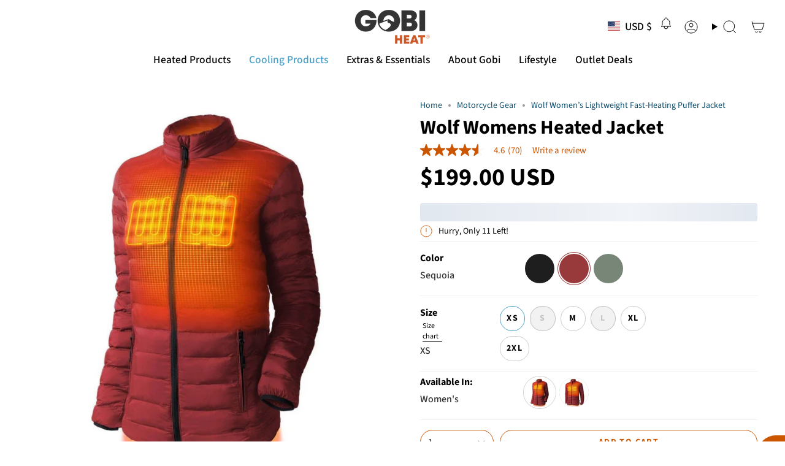

--- FILE ---
content_type: text/html; charset=utf-8
request_url: https://gobiheat.com/products/wolf-womens-heated-coat?section_id=api-product-grid-item
body_size: 2851
content:
<div id="shopify-section-api-product-grid-item" class="shopify-section">

<div data-api-content>

<div
data-limoniapps-discountninja-product-handle="wolf-womens-heated-coat"
data-limoniapps-discountninja-product-collections="all-gobi-heat-products,all-heated-products,cold-urticaria,equestrian,everyday-style,golf,heated-jackets,heated-riding-gear,essential-camping-gear,over-100,regular-priced-items,running,tailgating-and-sports-fans,winter-sports,wolf-collection,womens-heated-clothing"
data-limoniapps-discountninja-product-collectionids="295072006218,275285573706,287588122698,168482406474,296621998154,270085095498,90326532147,167955005514,167220412490,300662358090,275915866186,270085128266,270085587018,167220478026,296101740618,38362513459"
data-limoniapps-discountninja-product-available="true"
data-limoniapps-discountninja-product-price="19900"
data-limoniapps-discountninja-product-compareatprice="19900"
data-limoniapps-discountninja-product-pricevaries="false"
data-limoniapps-discountninja-product-pricemin="19900"
data-limoniapps-discountninja-product-tags="15off,add_to_collective,apparel,everyday-style,heated,horse riding,includes: Battery + Charger,jacket,meta-size-chart-womens-jacket-size-guide,NEW,woman,woman jacket,woman jackets,womans,womens"
 class="grid-item product-item product-item--swatches product-item--left product-item--outer-text product-item--has-quickbuy "
    id="product-item--api-product-grid-item-4537684590666"
    data-grid-item
    
  >
    <div class="product-item__image double__image" data-product-image>
      <a class="product-link" href="/products/wolf-womens-heated-coat" aria-label="Wolf Womens Heated Jacket" data-product-link="/products/wolf-womens-heated-coat"><div class="product-item__bg" data-product-image-default><figure class="image-wrapper image-wrapper--cover lazy-image lazy-image--backfill is-loading" style="--aspect-ratio: 1;" data-aos="img-in"
  data-aos-delay="||itemAnimationDelay||"
  data-aos-duration="800"
  data-aos-anchor="||itemAnimationAnchor||"
  data-aos-easing="ease-out-quart"><img src="//gobiheat.com/cdn/shop/products/wolf-womens-heated-jacket-544913.jpg?crop=center&amp;height=2000&amp;v=1762459865&amp;width=2000" alt="Wolf Womens Heated Jacket - Gobi Heat" width="2000" height="2000" loading="eager" srcset="//gobiheat.com/cdn/shop/products/wolf-womens-heated-jacket-544913.jpg?v=1762459865&amp;width=136 136w, //gobiheat.com/cdn/shop/products/wolf-womens-heated-jacket-544913.jpg?v=1762459865&amp;width=160 160w, //gobiheat.com/cdn/shop/products/wolf-womens-heated-jacket-544913.jpg?v=1762459865&amp;width=180 180w, //gobiheat.com/cdn/shop/products/wolf-womens-heated-jacket-544913.jpg?v=1762459865&amp;width=220 220w, //gobiheat.com/cdn/shop/products/wolf-womens-heated-jacket-544913.jpg?v=1762459865&amp;width=254 254w, //gobiheat.com/cdn/shop/products/wolf-womens-heated-jacket-544913.jpg?v=1762459865&amp;width=284 284w, //gobiheat.com/cdn/shop/products/wolf-womens-heated-jacket-544913.jpg?v=1762459865&amp;width=292 292w, //gobiheat.com/cdn/shop/products/wolf-womens-heated-jacket-544913.jpg?v=1762459865&amp;width=320 320w, //gobiheat.com/cdn/shop/products/wolf-womens-heated-jacket-544913.jpg?v=1762459865&amp;width=480 480w, //gobiheat.com/cdn/shop/products/wolf-womens-heated-jacket-544913.jpg?v=1762459865&amp;width=528 528w, //gobiheat.com/cdn/shop/products/wolf-womens-heated-jacket-544913.jpg?v=1762459865&amp;width=640 640w, //gobiheat.com/cdn/shop/products/wolf-womens-heated-jacket-544913.jpg?v=1762459865&amp;width=720 720w, //gobiheat.com/cdn/shop/products/wolf-womens-heated-jacket-544913.jpg?v=1762459865&amp;width=960 960w, //gobiheat.com/cdn/shop/products/wolf-womens-heated-jacket-544913.jpg?v=1762459865&amp;width=1080 1080w, //gobiheat.com/cdn/shop/products/wolf-womens-heated-jacket-544913.jpg?v=1762459865&amp;width=1296 1296w, //gobiheat.com/cdn/shop/products/wolf-womens-heated-jacket-544913.jpg?v=1762459865&amp;width=1512 1512w, //gobiheat.com/cdn/shop/products/wolf-womens-heated-jacket-544913.jpg?v=1762459865&amp;width=1728 1728w, //gobiheat.com/cdn/shop/products/wolf-womens-heated-jacket-544913.jpg?v=1762459865&amp;width=1950 1950w, //gobiheat.com/cdn/shop/products/wolf-womens-heated-jacket-544913.jpg?v=1762459865&amp;width=2000 2000w" sizes="100vw" fetchpriority="high" class=" is-loading ">
</figure>

<div class="product-item__bg__inner" data-variant-title="Onyx / XS"><figure class="image-wrapper image-wrapper--cover lazy-image lazy-image--backfill is-loading" style="--aspect-ratio: 1;"><img src="//gobiheat.com/cdn/shop/products/wolf-womens-heated-jacket-323891.jpg?crop=center&amp;height=2000&amp;v=1756423720&amp;width=2000" alt="Wolf Womens Heated Jacket - Gobi Heat" width="2000" height="2000" loading="lazy" srcset="//gobiheat.com/cdn/shop/products/wolf-womens-heated-jacket-323891.jpg?v=1756423720&amp;width=136 136w, //gobiheat.com/cdn/shop/products/wolf-womens-heated-jacket-323891.jpg?v=1756423720&amp;width=160 160w, //gobiheat.com/cdn/shop/products/wolf-womens-heated-jacket-323891.jpg?v=1756423720&amp;width=180 180w, //gobiheat.com/cdn/shop/products/wolf-womens-heated-jacket-323891.jpg?v=1756423720&amp;width=220 220w, //gobiheat.com/cdn/shop/products/wolf-womens-heated-jacket-323891.jpg?v=1756423720&amp;width=254 254w, //gobiheat.com/cdn/shop/products/wolf-womens-heated-jacket-323891.jpg?v=1756423720&amp;width=284 284w, //gobiheat.com/cdn/shop/products/wolf-womens-heated-jacket-323891.jpg?v=1756423720&amp;width=292 292w, //gobiheat.com/cdn/shop/products/wolf-womens-heated-jacket-323891.jpg?v=1756423720&amp;width=320 320w, //gobiheat.com/cdn/shop/products/wolf-womens-heated-jacket-323891.jpg?v=1756423720&amp;width=480 480w, //gobiheat.com/cdn/shop/products/wolf-womens-heated-jacket-323891.jpg?v=1756423720&amp;width=528 528w, //gobiheat.com/cdn/shop/products/wolf-womens-heated-jacket-323891.jpg?v=1756423720&amp;width=640 640w, //gobiheat.com/cdn/shop/products/wolf-womens-heated-jacket-323891.jpg?v=1756423720&amp;width=720 720w, //gobiheat.com/cdn/shop/products/wolf-womens-heated-jacket-323891.jpg?v=1756423720&amp;width=960 960w, //gobiheat.com/cdn/shop/products/wolf-womens-heated-jacket-323891.jpg?v=1756423720&amp;width=1080 1080w, //gobiheat.com/cdn/shop/products/wolf-womens-heated-jacket-323891.jpg?v=1756423720&amp;width=1296 1296w, //gobiheat.com/cdn/shop/products/wolf-womens-heated-jacket-323891.jpg?v=1756423720&amp;width=1512 1512w, //gobiheat.com/cdn/shop/products/wolf-womens-heated-jacket-323891.jpg?v=1756423720&amp;width=1728 1728w, //gobiheat.com/cdn/shop/products/wolf-womens-heated-jacket-323891.jpg?v=1756423720&amp;width=1950 1950w, //gobiheat.com/cdn/shop/products/wolf-womens-heated-jacket-323891.jpg?v=1756423720&amp;width=2000 2000w" sizes="100vw" class=" is-loading ">
</figure>
</div><div class="product-item__bg__inner" data-variant-title="Onyx / S"><figure class="image-wrapper image-wrapper--cover lazy-image lazy-image--backfill is-loading" style="--aspect-ratio: 1;"><img src="//gobiheat.com/cdn/shop/products/wolf-womens-heated-jacket-323891.jpg?crop=center&amp;height=2000&amp;v=1756423720&amp;width=2000" alt="Wolf Womens Heated Jacket - Gobi Heat" width="2000" height="2000" loading="lazy" srcset="//gobiheat.com/cdn/shop/products/wolf-womens-heated-jacket-323891.jpg?v=1756423720&amp;width=136 136w, //gobiheat.com/cdn/shop/products/wolf-womens-heated-jacket-323891.jpg?v=1756423720&amp;width=160 160w, //gobiheat.com/cdn/shop/products/wolf-womens-heated-jacket-323891.jpg?v=1756423720&amp;width=180 180w, //gobiheat.com/cdn/shop/products/wolf-womens-heated-jacket-323891.jpg?v=1756423720&amp;width=220 220w, //gobiheat.com/cdn/shop/products/wolf-womens-heated-jacket-323891.jpg?v=1756423720&amp;width=254 254w, //gobiheat.com/cdn/shop/products/wolf-womens-heated-jacket-323891.jpg?v=1756423720&amp;width=284 284w, //gobiheat.com/cdn/shop/products/wolf-womens-heated-jacket-323891.jpg?v=1756423720&amp;width=292 292w, //gobiheat.com/cdn/shop/products/wolf-womens-heated-jacket-323891.jpg?v=1756423720&amp;width=320 320w, //gobiheat.com/cdn/shop/products/wolf-womens-heated-jacket-323891.jpg?v=1756423720&amp;width=480 480w, //gobiheat.com/cdn/shop/products/wolf-womens-heated-jacket-323891.jpg?v=1756423720&amp;width=528 528w, //gobiheat.com/cdn/shop/products/wolf-womens-heated-jacket-323891.jpg?v=1756423720&amp;width=640 640w, //gobiheat.com/cdn/shop/products/wolf-womens-heated-jacket-323891.jpg?v=1756423720&amp;width=720 720w, //gobiheat.com/cdn/shop/products/wolf-womens-heated-jacket-323891.jpg?v=1756423720&amp;width=960 960w, //gobiheat.com/cdn/shop/products/wolf-womens-heated-jacket-323891.jpg?v=1756423720&amp;width=1080 1080w, //gobiheat.com/cdn/shop/products/wolf-womens-heated-jacket-323891.jpg?v=1756423720&amp;width=1296 1296w, //gobiheat.com/cdn/shop/products/wolf-womens-heated-jacket-323891.jpg?v=1756423720&amp;width=1512 1512w, //gobiheat.com/cdn/shop/products/wolf-womens-heated-jacket-323891.jpg?v=1756423720&amp;width=1728 1728w, //gobiheat.com/cdn/shop/products/wolf-womens-heated-jacket-323891.jpg?v=1756423720&amp;width=1950 1950w, //gobiheat.com/cdn/shop/products/wolf-womens-heated-jacket-323891.jpg?v=1756423720&amp;width=2000 2000w" sizes="100vw" class=" is-loading ">
</figure>
</div><div class="product-item__bg__inner" data-variant-title="Onyx / M"><figure class="image-wrapper image-wrapper--cover lazy-image lazy-image--backfill is-loading" style="--aspect-ratio: 1;"><img src="//gobiheat.com/cdn/shop/products/wolf-womens-heated-jacket-323891.jpg?crop=center&amp;height=2000&amp;v=1756423720&amp;width=2000" alt="Wolf Womens Heated Jacket - Gobi Heat" width="2000" height="2000" loading="lazy" srcset="//gobiheat.com/cdn/shop/products/wolf-womens-heated-jacket-323891.jpg?v=1756423720&amp;width=136 136w, //gobiheat.com/cdn/shop/products/wolf-womens-heated-jacket-323891.jpg?v=1756423720&amp;width=160 160w, //gobiheat.com/cdn/shop/products/wolf-womens-heated-jacket-323891.jpg?v=1756423720&amp;width=180 180w, //gobiheat.com/cdn/shop/products/wolf-womens-heated-jacket-323891.jpg?v=1756423720&amp;width=220 220w, //gobiheat.com/cdn/shop/products/wolf-womens-heated-jacket-323891.jpg?v=1756423720&amp;width=254 254w, //gobiheat.com/cdn/shop/products/wolf-womens-heated-jacket-323891.jpg?v=1756423720&amp;width=284 284w, //gobiheat.com/cdn/shop/products/wolf-womens-heated-jacket-323891.jpg?v=1756423720&amp;width=292 292w, //gobiheat.com/cdn/shop/products/wolf-womens-heated-jacket-323891.jpg?v=1756423720&amp;width=320 320w, //gobiheat.com/cdn/shop/products/wolf-womens-heated-jacket-323891.jpg?v=1756423720&amp;width=480 480w, //gobiheat.com/cdn/shop/products/wolf-womens-heated-jacket-323891.jpg?v=1756423720&amp;width=528 528w, //gobiheat.com/cdn/shop/products/wolf-womens-heated-jacket-323891.jpg?v=1756423720&amp;width=640 640w, //gobiheat.com/cdn/shop/products/wolf-womens-heated-jacket-323891.jpg?v=1756423720&amp;width=720 720w, //gobiheat.com/cdn/shop/products/wolf-womens-heated-jacket-323891.jpg?v=1756423720&amp;width=960 960w, //gobiheat.com/cdn/shop/products/wolf-womens-heated-jacket-323891.jpg?v=1756423720&amp;width=1080 1080w, //gobiheat.com/cdn/shop/products/wolf-womens-heated-jacket-323891.jpg?v=1756423720&amp;width=1296 1296w, //gobiheat.com/cdn/shop/products/wolf-womens-heated-jacket-323891.jpg?v=1756423720&amp;width=1512 1512w, //gobiheat.com/cdn/shop/products/wolf-womens-heated-jacket-323891.jpg?v=1756423720&amp;width=1728 1728w, //gobiheat.com/cdn/shop/products/wolf-womens-heated-jacket-323891.jpg?v=1756423720&amp;width=1950 1950w, //gobiheat.com/cdn/shop/products/wolf-womens-heated-jacket-323891.jpg?v=1756423720&amp;width=2000 2000w" sizes="100vw" class=" is-loading ">
</figure>
</div><div class="product-item__bg__inner" data-variant-title="Onyx / L"><figure class="image-wrapper image-wrapper--cover lazy-image lazy-image--backfill is-loading" style="--aspect-ratio: 1;"><img src="//gobiheat.com/cdn/shop/products/wolf-womens-heated-jacket-323891.jpg?crop=center&amp;height=2000&amp;v=1756423720&amp;width=2000" alt="Wolf Womens Heated Jacket - Gobi Heat" width="2000" height="2000" loading="lazy" srcset="//gobiheat.com/cdn/shop/products/wolf-womens-heated-jacket-323891.jpg?v=1756423720&amp;width=136 136w, //gobiheat.com/cdn/shop/products/wolf-womens-heated-jacket-323891.jpg?v=1756423720&amp;width=160 160w, //gobiheat.com/cdn/shop/products/wolf-womens-heated-jacket-323891.jpg?v=1756423720&amp;width=180 180w, //gobiheat.com/cdn/shop/products/wolf-womens-heated-jacket-323891.jpg?v=1756423720&amp;width=220 220w, //gobiheat.com/cdn/shop/products/wolf-womens-heated-jacket-323891.jpg?v=1756423720&amp;width=254 254w, //gobiheat.com/cdn/shop/products/wolf-womens-heated-jacket-323891.jpg?v=1756423720&amp;width=284 284w, //gobiheat.com/cdn/shop/products/wolf-womens-heated-jacket-323891.jpg?v=1756423720&amp;width=292 292w, //gobiheat.com/cdn/shop/products/wolf-womens-heated-jacket-323891.jpg?v=1756423720&amp;width=320 320w, //gobiheat.com/cdn/shop/products/wolf-womens-heated-jacket-323891.jpg?v=1756423720&amp;width=480 480w, //gobiheat.com/cdn/shop/products/wolf-womens-heated-jacket-323891.jpg?v=1756423720&amp;width=528 528w, //gobiheat.com/cdn/shop/products/wolf-womens-heated-jacket-323891.jpg?v=1756423720&amp;width=640 640w, //gobiheat.com/cdn/shop/products/wolf-womens-heated-jacket-323891.jpg?v=1756423720&amp;width=720 720w, //gobiheat.com/cdn/shop/products/wolf-womens-heated-jacket-323891.jpg?v=1756423720&amp;width=960 960w, //gobiheat.com/cdn/shop/products/wolf-womens-heated-jacket-323891.jpg?v=1756423720&amp;width=1080 1080w, //gobiheat.com/cdn/shop/products/wolf-womens-heated-jacket-323891.jpg?v=1756423720&amp;width=1296 1296w, //gobiheat.com/cdn/shop/products/wolf-womens-heated-jacket-323891.jpg?v=1756423720&amp;width=1512 1512w, //gobiheat.com/cdn/shop/products/wolf-womens-heated-jacket-323891.jpg?v=1756423720&amp;width=1728 1728w, //gobiheat.com/cdn/shop/products/wolf-womens-heated-jacket-323891.jpg?v=1756423720&amp;width=1950 1950w, //gobiheat.com/cdn/shop/products/wolf-womens-heated-jacket-323891.jpg?v=1756423720&amp;width=2000 2000w" sizes="100vw" class=" is-loading ">
</figure>
</div><div class="product-item__bg__inner" data-variant-title="Onyx / XL"><figure class="image-wrapper image-wrapper--cover lazy-image lazy-image--backfill is-loading" style="--aspect-ratio: 1;"><img src="//gobiheat.com/cdn/shop/products/wolf-womens-heated-jacket-323891.jpg?crop=center&amp;height=2000&amp;v=1756423720&amp;width=2000" alt="Wolf Womens Heated Jacket - Gobi Heat" width="2000" height="2000" loading="lazy" srcset="//gobiheat.com/cdn/shop/products/wolf-womens-heated-jacket-323891.jpg?v=1756423720&amp;width=136 136w, //gobiheat.com/cdn/shop/products/wolf-womens-heated-jacket-323891.jpg?v=1756423720&amp;width=160 160w, //gobiheat.com/cdn/shop/products/wolf-womens-heated-jacket-323891.jpg?v=1756423720&amp;width=180 180w, //gobiheat.com/cdn/shop/products/wolf-womens-heated-jacket-323891.jpg?v=1756423720&amp;width=220 220w, //gobiheat.com/cdn/shop/products/wolf-womens-heated-jacket-323891.jpg?v=1756423720&amp;width=254 254w, //gobiheat.com/cdn/shop/products/wolf-womens-heated-jacket-323891.jpg?v=1756423720&amp;width=284 284w, //gobiheat.com/cdn/shop/products/wolf-womens-heated-jacket-323891.jpg?v=1756423720&amp;width=292 292w, //gobiheat.com/cdn/shop/products/wolf-womens-heated-jacket-323891.jpg?v=1756423720&amp;width=320 320w, //gobiheat.com/cdn/shop/products/wolf-womens-heated-jacket-323891.jpg?v=1756423720&amp;width=480 480w, //gobiheat.com/cdn/shop/products/wolf-womens-heated-jacket-323891.jpg?v=1756423720&amp;width=528 528w, //gobiheat.com/cdn/shop/products/wolf-womens-heated-jacket-323891.jpg?v=1756423720&amp;width=640 640w, //gobiheat.com/cdn/shop/products/wolf-womens-heated-jacket-323891.jpg?v=1756423720&amp;width=720 720w, //gobiheat.com/cdn/shop/products/wolf-womens-heated-jacket-323891.jpg?v=1756423720&amp;width=960 960w, //gobiheat.com/cdn/shop/products/wolf-womens-heated-jacket-323891.jpg?v=1756423720&amp;width=1080 1080w, //gobiheat.com/cdn/shop/products/wolf-womens-heated-jacket-323891.jpg?v=1756423720&amp;width=1296 1296w, //gobiheat.com/cdn/shop/products/wolf-womens-heated-jacket-323891.jpg?v=1756423720&amp;width=1512 1512w, //gobiheat.com/cdn/shop/products/wolf-womens-heated-jacket-323891.jpg?v=1756423720&amp;width=1728 1728w, //gobiheat.com/cdn/shop/products/wolf-womens-heated-jacket-323891.jpg?v=1756423720&amp;width=1950 1950w, //gobiheat.com/cdn/shop/products/wolf-womens-heated-jacket-323891.jpg?v=1756423720&amp;width=2000 2000w" sizes="100vw" class=" is-loading ">
</figure>
</div><div class="product-item__bg__inner" data-variant-title="Onyx / 2XL"><figure class="image-wrapper image-wrapper--cover lazy-image lazy-image--backfill is-loading" style="--aspect-ratio: 1;"><img src="//gobiheat.com/cdn/shop/products/wolf-womens-heated-jacket-323891.jpg?crop=center&amp;height=2000&amp;v=1756423720&amp;width=2000" alt="Wolf Womens Heated Jacket - Gobi Heat" width="2000" height="2000" loading="lazy" srcset="//gobiheat.com/cdn/shop/products/wolf-womens-heated-jacket-323891.jpg?v=1756423720&amp;width=136 136w, //gobiheat.com/cdn/shop/products/wolf-womens-heated-jacket-323891.jpg?v=1756423720&amp;width=160 160w, //gobiheat.com/cdn/shop/products/wolf-womens-heated-jacket-323891.jpg?v=1756423720&amp;width=180 180w, //gobiheat.com/cdn/shop/products/wolf-womens-heated-jacket-323891.jpg?v=1756423720&amp;width=220 220w, //gobiheat.com/cdn/shop/products/wolf-womens-heated-jacket-323891.jpg?v=1756423720&amp;width=254 254w, //gobiheat.com/cdn/shop/products/wolf-womens-heated-jacket-323891.jpg?v=1756423720&amp;width=284 284w, //gobiheat.com/cdn/shop/products/wolf-womens-heated-jacket-323891.jpg?v=1756423720&amp;width=292 292w, //gobiheat.com/cdn/shop/products/wolf-womens-heated-jacket-323891.jpg?v=1756423720&amp;width=320 320w, //gobiheat.com/cdn/shop/products/wolf-womens-heated-jacket-323891.jpg?v=1756423720&amp;width=480 480w, //gobiheat.com/cdn/shop/products/wolf-womens-heated-jacket-323891.jpg?v=1756423720&amp;width=528 528w, //gobiheat.com/cdn/shop/products/wolf-womens-heated-jacket-323891.jpg?v=1756423720&amp;width=640 640w, //gobiheat.com/cdn/shop/products/wolf-womens-heated-jacket-323891.jpg?v=1756423720&amp;width=720 720w, //gobiheat.com/cdn/shop/products/wolf-womens-heated-jacket-323891.jpg?v=1756423720&amp;width=960 960w, //gobiheat.com/cdn/shop/products/wolf-womens-heated-jacket-323891.jpg?v=1756423720&amp;width=1080 1080w, //gobiheat.com/cdn/shop/products/wolf-womens-heated-jacket-323891.jpg?v=1756423720&amp;width=1296 1296w, //gobiheat.com/cdn/shop/products/wolf-womens-heated-jacket-323891.jpg?v=1756423720&amp;width=1512 1512w, //gobiheat.com/cdn/shop/products/wolf-womens-heated-jacket-323891.jpg?v=1756423720&amp;width=1728 1728w, //gobiheat.com/cdn/shop/products/wolf-womens-heated-jacket-323891.jpg?v=1756423720&amp;width=1950 1950w, //gobiheat.com/cdn/shop/products/wolf-womens-heated-jacket-323891.jpg?v=1756423720&amp;width=2000 2000w" sizes="100vw" class=" is-loading ">
</figure>
</div><div class="product-item__bg__inner" data-variant-title="Sequoia / XS"><figure class="image-wrapper image-wrapper--cover lazy-image lazy-image--backfill is-loading" style="--aspect-ratio: 1;"><img src="//gobiheat.com/cdn/shop/products/wolf-womens-heated-jacket-544913.jpg?crop=center&amp;height=2000&amp;v=1762459865&amp;width=2000" alt="Wolf Womens Heated Jacket - Gobi Heat" width="2000" height="2000" loading="lazy" srcset="//gobiheat.com/cdn/shop/products/wolf-womens-heated-jacket-544913.jpg?v=1762459865&amp;width=136 136w, //gobiheat.com/cdn/shop/products/wolf-womens-heated-jacket-544913.jpg?v=1762459865&amp;width=160 160w, //gobiheat.com/cdn/shop/products/wolf-womens-heated-jacket-544913.jpg?v=1762459865&amp;width=180 180w, //gobiheat.com/cdn/shop/products/wolf-womens-heated-jacket-544913.jpg?v=1762459865&amp;width=220 220w, //gobiheat.com/cdn/shop/products/wolf-womens-heated-jacket-544913.jpg?v=1762459865&amp;width=254 254w, //gobiheat.com/cdn/shop/products/wolf-womens-heated-jacket-544913.jpg?v=1762459865&amp;width=284 284w, //gobiheat.com/cdn/shop/products/wolf-womens-heated-jacket-544913.jpg?v=1762459865&amp;width=292 292w, //gobiheat.com/cdn/shop/products/wolf-womens-heated-jacket-544913.jpg?v=1762459865&amp;width=320 320w, //gobiheat.com/cdn/shop/products/wolf-womens-heated-jacket-544913.jpg?v=1762459865&amp;width=480 480w, //gobiheat.com/cdn/shop/products/wolf-womens-heated-jacket-544913.jpg?v=1762459865&amp;width=528 528w, //gobiheat.com/cdn/shop/products/wolf-womens-heated-jacket-544913.jpg?v=1762459865&amp;width=640 640w, //gobiheat.com/cdn/shop/products/wolf-womens-heated-jacket-544913.jpg?v=1762459865&amp;width=720 720w, //gobiheat.com/cdn/shop/products/wolf-womens-heated-jacket-544913.jpg?v=1762459865&amp;width=960 960w, //gobiheat.com/cdn/shop/products/wolf-womens-heated-jacket-544913.jpg?v=1762459865&amp;width=1080 1080w, //gobiheat.com/cdn/shop/products/wolf-womens-heated-jacket-544913.jpg?v=1762459865&amp;width=1296 1296w, //gobiheat.com/cdn/shop/products/wolf-womens-heated-jacket-544913.jpg?v=1762459865&amp;width=1512 1512w, //gobiheat.com/cdn/shop/products/wolf-womens-heated-jacket-544913.jpg?v=1762459865&amp;width=1728 1728w, //gobiheat.com/cdn/shop/products/wolf-womens-heated-jacket-544913.jpg?v=1762459865&amp;width=1950 1950w, //gobiheat.com/cdn/shop/products/wolf-womens-heated-jacket-544913.jpg?v=1762459865&amp;width=2000 2000w" sizes="100vw" class=" is-loading ">
</figure>
</div><div class="product-item__bg__inner" data-variant-title="Sequoia / S"><figure class="image-wrapper image-wrapper--cover lazy-image lazy-image--backfill is-loading" style="--aspect-ratio: 1;"><img src="//gobiheat.com/cdn/shop/products/wolf-womens-heated-jacket-544913.jpg?crop=center&amp;height=2000&amp;v=1762459865&amp;width=2000" alt="Wolf Womens Heated Jacket - Gobi Heat" width="2000" height="2000" loading="lazy" srcset="//gobiheat.com/cdn/shop/products/wolf-womens-heated-jacket-544913.jpg?v=1762459865&amp;width=136 136w, //gobiheat.com/cdn/shop/products/wolf-womens-heated-jacket-544913.jpg?v=1762459865&amp;width=160 160w, //gobiheat.com/cdn/shop/products/wolf-womens-heated-jacket-544913.jpg?v=1762459865&amp;width=180 180w, //gobiheat.com/cdn/shop/products/wolf-womens-heated-jacket-544913.jpg?v=1762459865&amp;width=220 220w, //gobiheat.com/cdn/shop/products/wolf-womens-heated-jacket-544913.jpg?v=1762459865&amp;width=254 254w, //gobiheat.com/cdn/shop/products/wolf-womens-heated-jacket-544913.jpg?v=1762459865&amp;width=284 284w, //gobiheat.com/cdn/shop/products/wolf-womens-heated-jacket-544913.jpg?v=1762459865&amp;width=292 292w, //gobiheat.com/cdn/shop/products/wolf-womens-heated-jacket-544913.jpg?v=1762459865&amp;width=320 320w, //gobiheat.com/cdn/shop/products/wolf-womens-heated-jacket-544913.jpg?v=1762459865&amp;width=480 480w, //gobiheat.com/cdn/shop/products/wolf-womens-heated-jacket-544913.jpg?v=1762459865&amp;width=528 528w, //gobiheat.com/cdn/shop/products/wolf-womens-heated-jacket-544913.jpg?v=1762459865&amp;width=640 640w, //gobiheat.com/cdn/shop/products/wolf-womens-heated-jacket-544913.jpg?v=1762459865&amp;width=720 720w, //gobiheat.com/cdn/shop/products/wolf-womens-heated-jacket-544913.jpg?v=1762459865&amp;width=960 960w, //gobiheat.com/cdn/shop/products/wolf-womens-heated-jacket-544913.jpg?v=1762459865&amp;width=1080 1080w, //gobiheat.com/cdn/shop/products/wolf-womens-heated-jacket-544913.jpg?v=1762459865&amp;width=1296 1296w, //gobiheat.com/cdn/shop/products/wolf-womens-heated-jacket-544913.jpg?v=1762459865&amp;width=1512 1512w, //gobiheat.com/cdn/shop/products/wolf-womens-heated-jacket-544913.jpg?v=1762459865&amp;width=1728 1728w, //gobiheat.com/cdn/shop/products/wolf-womens-heated-jacket-544913.jpg?v=1762459865&amp;width=1950 1950w, //gobiheat.com/cdn/shop/products/wolf-womens-heated-jacket-544913.jpg?v=1762459865&amp;width=2000 2000w" sizes="100vw" class=" is-loading ">
</figure>
</div><div class="product-item__bg__inner" data-variant-title="Sequoia / M"><figure class="image-wrapper image-wrapper--cover lazy-image lazy-image--backfill is-loading" style="--aspect-ratio: 1;"><img src="//gobiheat.com/cdn/shop/products/wolf-womens-heated-jacket-544913.jpg?crop=center&amp;height=2000&amp;v=1762459865&amp;width=2000" alt="Wolf Womens Heated Jacket - Gobi Heat" width="2000" height="2000" loading="lazy" srcset="//gobiheat.com/cdn/shop/products/wolf-womens-heated-jacket-544913.jpg?v=1762459865&amp;width=136 136w, //gobiheat.com/cdn/shop/products/wolf-womens-heated-jacket-544913.jpg?v=1762459865&amp;width=160 160w, //gobiheat.com/cdn/shop/products/wolf-womens-heated-jacket-544913.jpg?v=1762459865&amp;width=180 180w, //gobiheat.com/cdn/shop/products/wolf-womens-heated-jacket-544913.jpg?v=1762459865&amp;width=220 220w, //gobiheat.com/cdn/shop/products/wolf-womens-heated-jacket-544913.jpg?v=1762459865&amp;width=254 254w, //gobiheat.com/cdn/shop/products/wolf-womens-heated-jacket-544913.jpg?v=1762459865&amp;width=284 284w, //gobiheat.com/cdn/shop/products/wolf-womens-heated-jacket-544913.jpg?v=1762459865&amp;width=292 292w, //gobiheat.com/cdn/shop/products/wolf-womens-heated-jacket-544913.jpg?v=1762459865&amp;width=320 320w, //gobiheat.com/cdn/shop/products/wolf-womens-heated-jacket-544913.jpg?v=1762459865&amp;width=480 480w, //gobiheat.com/cdn/shop/products/wolf-womens-heated-jacket-544913.jpg?v=1762459865&amp;width=528 528w, //gobiheat.com/cdn/shop/products/wolf-womens-heated-jacket-544913.jpg?v=1762459865&amp;width=640 640w, //gobiheat.com/cdn/shop/products/wolf-womens-heated-jacket-544913.jpg?v=1762459865&amp;width=720 720w, //gobiheat.com/cdn/shop/products/wolf-womens-heated-jacket-544913.jpg?v=1762459865&amp;width=960 960w, //gobiheat.com/cdn/shop/products/wolf-womens-heated-jacket-544913.jpg?v=1762459865&amp;width=1080 1080w, //gobiheat.com/cdn/shop/products/wolf-womens-heated-jacket-544913.jpg?v=1762459865&amp;width=1296 1296w, //gobiheat.com/cdn/shop/products/wolf-womens-heated-jacket-544913.jpg?v=1762459865&amp;width=1512 1512w, //gobiheat.com/cdn/shop/products/wolf-womens-heated-jacket-544913.jpg?v=1762459865&amp;width=1728 1728w, //gobiheat.com/cdn/shop/products/wolf-womens-heated-jacket-544913.jpg?v=1762459865&amp;width=1950 1950w, //gobiheat.com/cdn/shop/products/wolf-womens-heated-jacket-544913.jpg?v=1762459865&amp;width=2000 2000w" sizes="100vw" class=" is-loading ">
</figure>
</div><div class="product-item__bg__inner" data-variant-title="Sequoia / L"><figure class="image-wrapper image-wrapper--cover lazy-image lazy-image--backfill is-loading" style="--aspect-ratio: 1;"><img src="//gobiheat.com/cdn/shop/products/wolf-womens-heated-jacket-544913.jpg?crop=center&amp;height=2000&amp;v=1762459865&amp;width=2000" alt="Wolf Womens Heated Jacket - Gobi Heat" width="2000" height="2000" loading="lazy" srcset="//gobiheat.com/cdn/shop/products/wolf-womens-heated-jacket-544913.jpg?v=1762459865&amp;width=136 136w, //gobiheat.com/cdn/shop/products/wolf-womens-heated-jacket-544913.jpg?v=1762459865&amp;width=160 160w, //gobiheat.com/cdn/shop/products/wolf-womens-heated-jacket-544913.jpg?v=1762459865&amp;width=180 180w, //gobiheat.com/cdn/shop/products/wolf-womens-heated-jacket-544913.jpg?v=1762459865&amp;width=220 220w, //gobiheat.com/cdn/shop/products/wolf-womens-heated-jacket-544913.jpg?v=1762459865&amp;width=254 254w, //gobiheat.com/cdn/shop/products/wolf-womens-heated-jacket-544913.jpg?v=1762459865&amp;width=284 284w, //gobiheat.com/cdn/shop/products/wolf-womens-heated-jacket-544913.jpg?v=1762459865&amp;width=292 292w, //gobiheat.com/cdn/shop/products/wolf-womens-heated-jacket-544913.jpg?v=1762459865&amp;width=320 320w, //gobiheat.com/cdn/shop/products/wolf-womens-heated-jacket-544913.jpg?v=1762459865&amp;width=480 480w, //gobiheat.com/cdn/shop/products/wolf-womens-heated-jacket-544913.jpg?v=1762459865&amp;width=528 528w, //gobiheat.com/cdn/shop/products/wolf-womens-heated-jacket-544913.jpg?v=1762459865&amp;width=640 640w, //gobiheat.com/cdn/shop/products/wolf-womens-heated-jacket-544913.jpg?v=1762459865&amp;width=720 720w, //gobiheat.com/cdn/shop/products/wolf-womens-heated-jacket-544913.jpg?v=1762459865&amp;width=960 960w, //gobiheat.com/cdn/shop/products/wolf-womens-heated-jacket-544913.jpg?v=1762459865&amp;width=1080 1080w, //gobiheat.com/cdn/shop/products/wolf-womens-heated-jacket-544913.jpg?v=1762459865&amp;width=1296 1296w, //gobiheat.com/cdn/shop/products/wolf-womens-heated-jacket-544913.jpg?v=1762459865&amp;width=1512 1512w, //gobiheat.com/cdn/shop/products/wolf-womens-heated-jacket-544913.jpg?v=1762459865&amp;width=1728 1728w, //gobiheat.com/cdn/shop/products/wolf-womens-heated-jacket-544913.jpg?v=1762459865&amp;width=1950 1950w, //gobiheat.com/cdn/shop/products/wolf-womens-heated-jacket-544913.jpg?v=1762459865&amp;width=2000 2000w" sizes="100vw" class=" is-loading ">
</figure>
</div><div class="product-item__bg__inner" data-variant-title="Sequoia / XL"><figure class="image-wrapper image-wrapper--cover lazy-image lazy-image--backfill is-loading" style="--aspect-ratio: 1;"><img src="//gobiheat.com/cdn/shop/products/wolf-womens-heated-jacket-544913.jpg?crop=center&amp;height=2000&amp;v=1762459865&amp;width=2000" alt="Wolf Womens Heated Jacket - Gobi Heat" width="2000" height="2000" loading="lazy" srcset="//gobiheat.com/cdn/shop/products/wolf-womens-heated-jacket-544913.jpg?v=1762459865&amp;width=136 136w, //gobiheat.com/cdn/shop/products/wolf-womens-heated-jacket-544913.jpg?v=1762459865&amp;width=160 160w, //gobiheat.com/cdn/shop/products/wolf-womens-heated-jacket-544913.jpg?v=1762459865&amp;width=180 180w, //gobiheat.com/cdn/shop/products/wolf-womens-heated-jacket-544913.jpg?v=1762459865&amp;width=220 220w, //gobiheat.com/cdn/shop/products/wolf-womens-heated-jacket-544913.jpg?v=1762459865&amp;width=254 254w, //gobiheat.com/cdn/shop/products/wolf-womens-heated-jacket-544913.jpg?v=1762459865&amp;width=284 284w, //gobiheat.com/cdn/shop/products/wolf-womens-heated-jacket-544913.jpg?v=1762459865&amp;width=292 292w, //gobiheat.com/cdn/shop/products/wolf-womens-heated-jacket-544913.jpg?v=1762459865&amp;width=320 320w, //gobiheat.com/cdn/shop/products/wolf-womens-heated-jacket-544913.jpg?v=1762459865&amp;width=480 480w, //gobiheat.com/cdn/shop/products/wolf-womens-heated-jacket-544913.jpg?v=1762459865&amp;width=528 528w, //gobiheat.com/cdn/shop/products/wolf-womens-heated-jacket-544913.jpg?v=1762459865&amp;width=640 640w, //gobiheat.com/cdn/shop/products/wolf-womens-heated-jacket-544913.jpg?v=1762459865&amp;width=720 720w, //gobiheat.com/cdn/shop/products/wolf-womens-heated-jacket-544913.jpg?v=1762459865&amp;width=960 960w, //gobiheat.com/cdn/shop/products/wolf-womens-heated-jacket-544913.jpg?v=1762459865&amp;width=1080 1080w, //gobiheat.com/cdn/shop/products/wolf-womens-heated-jacket-544913.jpg?v=1762459865&amp;width=1296 1296w, //gobiheat.com/cdn/shop/products/wolf-womens-heated-jacket-544913.jpg?v=1762459865&amp;width=1512 1512w, //gobiheat.com/cdn/shop/products/wolf-womens-heated-jacket-544913.jpg?v=1762459865&amp;width=1728 1728w, //gobiheat.com/cdn/shop/products/wolf-womens-heated-jacket-544913.jpg?v=1762459865&amp;width=1950 1950w, //gobiheat.com/cdn/shop/products/wolf-womens-heated-jacket-544913.jpg?v=1762459865&amp;width=2000 2000w" sizes="100vw" class=" is-loading ">
</figure>
</div><div class="product-item__bg__inner" data-variant-title="Sequoia / 2XL"><figure class="image-wrapper image-wrapper--cover lazy-image lazy-image--backfill is-loading" style="--aspect-ratio: 1;"><img src="//gobiheat.com/cdn/shop/products/wolf-womens-heated-jacket-544913.jpg?crop=center&amp;height=2000&amp;v=1762459865&amp;width=2000" alt="Wolf Womens Heated Jacket - Gobi Heat" width="2000" height="2000" loading="lazy" srcset="//gobiheat.com/cdn/shop/products/wolf-womens-heated-jacket-544913.jpg?v=1762459865&amp;width=136 136w, //gobiheat.com/cdn/shop/products/wolf-womens-heated-jacket-544913.jpg?v=1762459865&amp;width=160 160w, //gobiheat.com/cdn/shop/products/wolf-womens-heated-jacket-544913.jpg?v=1762459865&amp;width=180 180w, //gobiheat.com/cdn/shop/products/wolf-womens-heated-jacket-544913.jpg?v=1762459865&amp;width=220 220w, //gobiheat.com/cdn/shop/products/wolf-womens-heated-jacket-544913.jpg?v=1762459865&amp;width=254 254w, //gobiheat.com/cdn/shop/products/wolf-womens-heated-jacket-544913.jpg?v=1762459865&amp;width=284 284w, //gobiheat.com/cdn/shop/products/wolf-womens-heated-jacket-544913.jpg?v=1762459865&amp;width=292 292w, //gobiheat.com/cdn/shop/products/wolf-womens-heated-jacket-544913.jpg?v=1762459865&amp;width=320 320w, //gobiheat.com/cdn/shop/products/wolf-womens-heated-jacket-544913.jpg?v=1762459865&amp;width=480 480w, //gobiheat.com/cdn/shop/products/wolf-womens-heated-jacket-544913.jpg?v=1762459865&amp;width=528 528w, //gobiheat.com/cdn/shop/products/wolf-womens-heated-jacket-544913.jpg?v=1762459865&amp;width=640 640w, //gobiheat.com/cdn/shop/products/wolf-womens-heated-jacket-544913.jpg?v=1762459865&amp;width=720 720w, //gobiheat.com/cdn/shop/products/wolf-womens-heated-jacket-544913.jpg?v=1762459865&amp;width=960 960w, //gobiheat.com/cdn/shop/products/wolf-womens-heated-jacket-544913.jpg?v=1762459865&amp;width=1080 1080w, //gobiheat.com/cdn/shop/products/wolf-womens-heated-jacket-544913.jpg?v=1762459865&amp;width=1296 1296w, //gobiheat.com/cdn/shop/products/wolf-womens-heated-jacket-544913.jpg?v=1762459865&amp;width=1512 1512w, //gobiheat.com/cdn/shop/products/wolf-womens-heated-jacket-544913.jpg?v=1762459865&amp;width=1728 1728w, //gobiheat.com/cdn/shop/products/wolf-womens-heated-jacket-544913.jpg?v=1762459865&amp;width=1950 1950w, //gobiheat.com/cdn/shop/products/wolf-womens-heated-jacket-544913.jpg?v=1762459865&amp;width=2000 2000w" sizes="100vw" class=" is-loading ">
</figure>
</div><div class="product-item__bg__inner" data-variant-title="Moss / 2XL"><figure class="image-wrapper image-wrapper--cover lazy-image lazy-image--backfill is-loading" style="--aspect-ratio: 1;"><img src="//gobiheat.com/cdn/shop/products/wolf-womens-heated-jacket-684408.jpg?crop=center&amp;height=2000&amp;v=1756423720&amp;width=2000" alt="Wolf Womens Heated Jacket - Gobi Heat" width="2000" height="2000" loading="lazy" srcset="//gobiheat.com/cdn/shop/products/wolf-womens-heated-jacket-684408.jpg?v=1756423720&amp;width=136 136w, //gobiheat.com/cdn/shop/products/wolf-womens-heated-jacket-684408.jpg?v=1756423720&amp;width=160 160w, //gobiheat.com/cdn/shop/products/wolf-womens-heated-jacket-684408.jpg?v=1756423720&amp;width=180 180w, //gobiheat.com/cdn/shop/products/wolf-womens-heated-jacket-684408.jpg?v=1756423720&amp;width=220 220w, //gobiheat.com/cdn/shop/products/wolf-womens-heated-jacket-684408.jpg?v=1756423720&amp;width=254 254w, //gobiheat.com/cdn/shop/products/wolf-womens-heated-jacket-684408.jpg?v=1756423720&amp;width=284 284w, //gobiheat.com/cdn/shop/products/wolf-womens-heated-jacket-684408.jpg?v=1756423720&amp;width=292 292w, //gobiheat.com/cdn/shop/products/wolf-womens-heated-jacket-684408.jpg?v=1756423720&amp;width=320 320w, //gobiheat.com/cdn/shop/products/wolf-womens-heated-jacket-684408.jpg?v=1756423720&amp;width=480 480w, //gobiheat.com/cdn/shop/products/wolf-womens-heated-jacket-684408.jpg?v=1756423720&amp;width=528 528w, //gobiheat.com/cdn/shop/products/wolf-womens-heated-jacket-684408.jpg?v=1756423720&amp;width=640 640w, //gobiheat.com/cdn/shop/products/wolf-womens-heated-jacket-684408.jpg?v=1756423720&amp;width=720 720w, //gobiheat.com/cdn/shop/products/wolf-womens-heated-jacket-684408.jpg?v=1756423720&amp;width=960 960w, //gobiheat.com/cdn/shop/products/wolf-womens-heated-jacket-684408.jpg?v=1756423720&amp;width=1080 1080w, //gobiheat.com/cdn/shop/products/wolf-womens-heated-jacket-684408.jpg?v=1756423720&amp;width=1296 1296w, //gobiheat.com/cdn/shop/products/wolf-womens-heated-jacket-684408.jpg?v=1756423720&amp;width=1512 1512w, //gobiheat.com/cdn/shop/products/wolf-womens-heated-jacket-684408.jpg?v=1756423720&amp;width=1728 1728w, //gobiheat.com/cdn/shop/products/wolf-womens-heated-jacket-684408.jpg?v=1756423720&amp;width=1950 1950w, //gobiheat.com/cdn/shop/products/wolf-womens-heated-jacket-684408.jpg?v=1756423720&amp;width=2000 2000w" sizes="100vw" class=" is-loading ">
</figure>
</div><div class="product-item__bg__inner" data-variant-title="Moss / L"><figure class="image-wrapper image-wrapper--cover lazy-image lazy-image--backfill is-loading" style="--aspect-ratio: 1;"><img src="//gobiheat.com/cdn/shop/products/wolf-womens-heated-jacket-684408.jpg?crop=center&amp;height=2000&amp;v=1756423720&amp;width=2000" alt="Wolf Womens Heated Jacket - Gobi Heat" width="2000" height="2000" loading="lazy" srcset="//gobiheat.com/cdn/shop/products/wolf-womens-heated-jacket-684408.jpg?v=1756423720&amp;width=136 136w, //gobiheat.com/cdn/shop/products/wolf-womens-heated-jacket-684408.jpg?v=1756423720&amp;width=160 160w, //gobiheat.com/cdn/shop/products/wolf-womens-heated-jacket-684408.jpg?v=1756423720&amp;width=180 180w, //gobiheat.com/cdn/shop/products/wolf-womens-heated-jacket-684408.jpg?v=1756423720&amp;width=220 220w, //gobiheat.com/cdn/shop/products/wolf-womens-heated-jacket-684408.jpg?v=1756423720&amp;width=254 254w, //gobiheat.com/cdn/shop/products/wolf-womens-heated-jacket-684408.jpg?v=1756423720&amp;width=284 284w, //gobiheat.com/cdn/shop/products/wolf-womens-heated-jacket-684408.jpg?v=1756423720&amp;width=292 292w, //gobiheat.com/cdn/shop/products/wolf-womens-heated-jacket-684408.jpg?v=1756423720&amp;width=320 320w, //gobiheat.com/cdn/shop/products/wolf-womens-heated-jacket-684408.jpg?v=1756423720&amp;width=480 480w, //gobiheat.com/cdn/shop/products/wolf-womens-heated-jacket-684408.jpg?v=1756423720&amp;width=528 528w, //gobiheat.com/cdn/shop/products/wolf-womens-heated-jacket-684408.jpg?v=1756423720&amp;width=640 640w, //gobiheat.com/cdn/shop/products/wolf-womens-heated-jacket-684408.jpg?v=1756423720&amp;width=720 720w, //gobiheat.com/cdn/shop/products/wolf-womens-heated-jacket-684408.jpg?v=1756423720&amp;width=960 960w, //gobiheat.com/cdn/shop/products/wolf-womens-heated-jacket-684408.jpg?v=1756423720&amp;width=1080 1080w, //gobiheat.com/cdn/shop/products/wolf-womens-heated-jacket-684408.jpg?v=1756423720&amp;width=1296 1296w, //gobiheat.com/cdn/shop/products/wolf-womens-heated-jacket-684408.jpg?v=1756423720&amp;width=1512 1512w, //gobiheat.com/cdn/shop/products/wolf-womens-heated-jacket-684408.jpg?v=1756423720&amp;width=1728 1728w, //gobiheat.com/cdn/shop/products/wolf-womens-heated-jacket-684408.jpg?v=1756423720&amp;width=1950 1950w, //gobiheat.com/cdn/shop/products/wolf-womens-heated-jacket-684408.jpg?v=1756423720&amp;width=2000 2000w" sizes="100vw" class=" is-loading ">
</figure>
</div><div class="product-item__bg__inner" data-variant-title="Moss / M"><figure class="image-wrapper image-wrapper--cover lazy-image lazy-image--backfill is-loading" style="--aspect-ratio: 1;"><img src="//gobiheat.com/cdn/shop/products/wolf-womens-heated-jacket-684408.jpg?crop=center&amp;height=2000&amp;v=1756423720&amp;width=2000" alt="Wolf Womens Heated Jacket - Gobi Heat" width="2000" height="2000" loading="lazy" srcset="//gobiheat.com/cdn/shop/products/wolf-womens-heated-jacket-684408.jpg?v=1756423720&amp;width=136 136w, //gobiheat.com/cdn/shop/products/wolf-womens-heated-jacket-684408.jpg?v=1756423720&amp;width=160 160w, //gobiheat.com/cdn/shop/products/wolf-womens-heated-jacket-684408.jpg?v=1756423720&amp;width=180 180w, //gobiheat.com/cdn/shop/products/wolf-womens-heated-jacket-684408.jpg?v=1756423720&amp;width=220 220w, //gobiheat.com/cdn/shop/products/wolf-womens-heated-jacket-684408.jpg?v=1756423720&amp;width=254 254w, //gobiheat.com/cdn/shop/products/wolf-womens-heated-jacket-684408.jpg?v=1756423720&amp;width=284 284w, //gobiheat.com/cdn/shop/products/wolf-womens-heated-jacket-684408.jpg?v=1756423720&amp;width=292 292w, //gobiheat.com/cdn/shop/products/wolf-womens-heated-jacket-684408.jpg?v=1756423720&amp;width=320 320w, //gobiheat.com/cdn/shop/products/wolf-womens-heated-jacket-684408.jpg?v=1756423720&amp;width=480 480w, //gobiheat.com/cdn/shop/products/wolf-womens-heated-jacket-684408.jpg?v=1756423720&amp;width=528 528w, //gobiheat.com/cdn/shop/products/wolf-womens-heated-jacket-684408.jpg?v=1756423720&amp;width=640 640w, //gobiheat.com/cdn/shop/products/wolf-womens-heated-jacket-684408.jpg?v=1756423720&amp;width=720 720w, //gobiheat.com/cdn/shop/products/wolf-womens-heated-jacket-684408.jpg?v=1756423720&amp;width=960 960w, //gobiheat.com/cdn/shop/products/wolf-womens-heated-jacket-684408.jpg?v=1756423720&amp;width=1080 1080w, //gobiheat.com/cdn/shop/products/wolf-womens-heated-jacket-684408.jpg?v=1756423720&amp;width=1296 1296w, //gobiheat.com/cdn/shop/products/wolf-womens-heated-jacket-684408.jpg?v=1756423720&amp;width=1512 1512w, //gobiheat.com/cdn/shop/products/wolf-womens-heated-jacket-684408.jpg?v=1756423720&amp;width=1728 1728w, //gobiheat.com/cdn/shop/products/wolf-womens-heated-jacket-684408.jpg?v=1756423720&amp;width=1950 1950w, //gobiheat.com/cdn/shop/products/wolf-womens-heated-jacket-684408.jpg?v=1756423720&amp;width=2000 2000w" sizes="100vw" class=" is-loading ">
</figure>
</div><div class="product-item__bg__inner" data-variant-title="Moss / S"><figure class="image-wrapper image-wrapper--cover lazy-image lazy-image--backfill is-loading" style="--aspect-ratio: 1;"><img src="//gobiheat.com/cdn/shop/products/wolf-womens-heated-jacket-684408.jpg?crop=center&amp;height=2000&amp;v=1756423720&amp;width=2000" alt="Wolf Womens Heated Jacket - Gobi Heat" width="2000" height="2000" loading="lazy" srcset="//gobiheat.com/cdn/shop/products/wolf-womens-heated-jacket-684408.jpg?v=1756423720&amp;width=136 136w, //gobiheat.com/cdn/shop/products/wolf-womens-heated-jacket-684408.jpg?v=1756423720&amp;width=160 160w, //gobiheat.com/cdn/shop/products/wolf-womens-heated-jacket-684408.jpg?v=1756423720&amp;width=180 180w, //gobiheat.com/cdn/shop/products/wolf-womens-heated-jacket-684408.jpg?v=1756423720&amp;width=220 220w, //gobiheat.com/cdn/shop/products/wolf-womens-heated-jacket-684408.jpg?v=1756423720&amp;width=254 254w, //gobiheat.com/cdn/shop/products/wolf-womens-heated-jacket-684408.jpg?v=1756423720&amp;width=284 284w, //gobiheat.com/cdn/shop/products/wolf-womens-heated-jacket-684408.jpg?v=1756423720&amp;width=292 292w, //gobiheat.com/cdn/shop/products/wolf-womens-heated-jacket-684408.jpg?v=1756423720&amp;width=320 320w, //gobiheat.com/cdn/shop/products/wolf-womens-heated-jacket-684408.jpg?v=1756423720&amp;width=480 480w, //gobiheat.com/cdn/shop/products/wolf-womens-heated-jacket-684408.jpg?v=1756423720&amp;width=528 528w, //gobiheat.com/cdn/shop/products/wolf-womens-heated-jacket-684408.jpg?v=1756423720&amp;width=640 640w, //gobiheat.com/cdn/shop/products/wolf-womens-heated-jacket-684408.jpg?v=1756423720&amp;width=720 720w, //gobiheat.com/cdn/shop/products/wolf-womens-heated-jacket-684408.jpg?v=1756423720&amp;width=960 960w, //gobiheat.com/cdn/shop/products/wolf-womens-heated-jacket-684408.jpg?v=1756423720&amp;width=1080 1080w, //gobiheat.com/cdn/shop/products/wolf-womens-heated-jacket-684408.jpg?v=1756423720&amp;width=1296 1296w, //gobiheat.com/cdn/shop/products/wolf-womens-heated-jacket-684408.jpg?v=1756423720&amp;width=1512 1512w, //gobiheat.com/cdn/shop/products/wolf-womens-heated-jacket-684408.jpg?v=1756423720&amp;width=1728 1728w, //gobiheat.com/cdn/shop/products/wolf-womens-heated-jacket-684408.jpg?v=1756423720&amp;width=1950 1950w, //gobiheat.com/cdn/shop/products/wolf-womens-heated-jacket-684408.jpg?v=1756423720&amp;width=2000 2000w" sizes="100vw" class=" is-loading ">
</figure>
</div><div class="product-item__bg__inner" data-variant-title="Moss / XL"><figure class="image-wrapper image-wrapper--cover lazy-image lazy-image--backfill is-loading" style="--aspect-ratio: 1;"><img src="//gobiheat.com/cdn/shop/products/wolf-womens-heated-jacket-684408.jpg?crop=center&amp;height=2000&amp;v=1756423720&amp;width=2000" alt="Wolf Womens Heated Jacket - Gobi Heat" width="2000" height="2000" loading="lazy" srcset="//gobiheat.com/cdn/shop/products/wolf-womens-heated-jacket-684408.jpg?v=1756423720&amp;width=136 136w, //gobiheat.com/cdn/shop/products/wolf-womens-heated-jacket-684408.jpg?v=1756423720&amp;width=160 160w, //gobiheat.com/cdn/shop/products/wolf-womens-heated-jacket-684408.jpg?v=1756423720&amp;width=180 180w, //gobiheat.com/cdn/shop/products/wolf-womens-heated-jacket-684408.jpg?v=1756423720&amp;width=220 220w, //gobiheat.com/cdn/shop/products/wolf-womens-heated-jacket-684408.jpg?v=1756423720&amp;width=254 254w, //gobiheat.com/cdn/shop/products/wolf-womens-heated-jacket-684408.jpg?v=1756423720&amp;width=284 284w, //gobiheat.com/cdn/shop/products/wolf-womens-heated-jacket-684408.jpg?v=1756423720&amp;width=292 292w, //gobiheat.com/cdn/shop/products/wolf-womens-heated-jacket-684408.jpg?v=1756423720&amp;width=320 320w, //gobiheat.com/cdn/shop/products/wolf-womens-heated-jacket-684408.jpg?v=1756423720&amp;width=480 480w, //gobiheat.com/cdn/shop/products/wolf-womens-heated-jacket-684408.jpg?v=1756423720&amp;width=528 528w, //gobiheat.com/cdn/shop/products/wolf-womens-heated-jacket-684408.jpg?v=1756423720&amp;width=640 640w, //gobiheat.com/cdn/shop/products/wolf-womens-heated-jacket-684408.jpg?v=1756423720&amp;width=720 720w, //gobiheat.com/cdn/shop/products/wolf-womens-heated-jacket-684408.jpg?v=1756423720&amp;width=960 960w, //gobiheat.com/cdn/shop/products/wolf-womens-heated-jacket-684408.jpg?v=1756423720&amp;width=1080 1080w, //gobiheat.com/cdn/shop/products/wolf-womens-heated-jacket-684408.jpg?v=1756423720&amp;width=1296 1296w, //gobiheat.com/cdn/shop/products/wolf-womens-heated-jacket-684408.jpg?v=1756423720&amp;width=1512 1512w, //gobiheat.com/cdn/shop/products/wolf-womens-heated-jacket-684408.jpg?v=1756423720&amp;width=1728 1728w, //gobiheat.com/cdn/shop/products/wolf-womens-heated-jacket-684408.jpg?v=1756423720&amp;width=1950 1950w, //gobiheat.com/cdn/shop/products/wolf-womens-heated-jacket-684408.jpg?v=1756423720&amp;width=2000 2000w" sizes="100vw" class=" is-loading ">
</figure>
</div><div class="product-item__bg__inner" data-variant-title="Moss / XS"><figure class="image-wrapper image-wrapper--cover lazy-image lazy-image--backfill is-loading" style="--aspect-ratio: 1;"><img src="//gobiheat.com/cdn/shop/products/wolf-womens-heated-jacket-684408.jpg?crop=center&amp;height=2000&amp;v=1756423720&amp;width=2000" alt="Wolf Womens Heated Jacket - Gobi Heat" width="2000" height="2000" loading="lazy" srcset="//gobiheat.com/cdn/shop/products/wolf-womens-heated-jacket-684408.jpg?v=1756423720&amp;width=136 136w, //gobiheat.com/cdn/shop/products/wolf-womens-heated-jacket-684408.jpg?v=1756423720&amp;width=160 160w, //gobiheat.com/cdn/shop/products/wolf-womens-heated-jacket-684408.jpg?v=1756423720&amp;width=180 180w, //gobiheat.com/cdn/shop/products/wolf-womens-heated-jacket-684408.jpg?v=1756423720&amp;width=220 220w, //gobiheat.com/cdn/shop/products/wolf-womens-heated-jacket-684408.jpg?v=1756423720&amp;width=254 254w, //gobiheat.com/cdn/shop/products/wolf-womens-heated-jacket-684408.jpg?v=1756423720&amp;width=284 284w, //gobiheat.com/cdn/shop/products/wolf-womens-heated-jacket-684408.jpg?v=1756423720&amp;width=292 292w, //gobiheat.com/cdn/shop/products/wolf-womens-heated-jacket-684408.jpg?v=1756423720&amp;width=320 320w, //gobiheat.com/cdn/shop/products/wolf-womens-heated-jacket-684408.jpg?v=1756423720&amp;width=480 480w, //gobiheat.com/cdn/shop/products/wolf-womens-heated-jacket-684408.jpg?v=1756423720&amp;width=528 528w, //gobiheat.com/cdn/shop/products/wolf-womens-heated-jacket-684408.jpg?v=1756423720&amp;width=640 640w, //gobiheat.com/cdn/shop/products/wolf-womens-heated-jacket-684408.jpg?v=1756423720&amp;width=720 720w, //gobiheat.com/cdn/shop/products/wolf-womens-heated-jacket-684408.jpg?v=1756423720&amp;width=960 960w, //gobiheat.com/cdn/shop/products/wolf-womens-heated-jacket-684408.jpg?v=1756423720&amp;width=1080 1080w, //gobiheat.com/cdn/shop/products/wolf-womens-heated-jacket-684408.jpg?v=1756423720&amp;width=1296 1296w, //gobiheat.com/cdn/shop/products/wolf-womens-heated-jacket-684408.jpg?v=1756423720&amp;width=1512 1512w, //gobiheat.com/cdn/shop/products/wolf-womens-heated-jacket-684408.jpg?v=1756423720&amp;width=1728 1728w, //gobiheat.com/cdn/shop/products/wolf-womens-heated-jacket-684408.jpg?v=1756423720&amp;width=1950 1950w, //gobiheat.com/cdn/shop/products/wolf-womens-heated-jacket-684408.jpg?v=1756423720&amp;width=2000 2000w" sizes="100vw" class=" is-loading ">
</figure>
</div></div><hover-images class="product-item__bg__under">
              <div class="product-item__bg__slider" data-hover-slider><div class="product-item__bg__slide"
                    
                    data-hover-slide-touch
                  ><figure class="image-wrapper image-wrapper--cover lazy-image lazy-image--backfill is-loading" style="--aspect-ratio: 1;"><img src="//gobiheat.com/cdn/shop/products/wolf-womens-heated-jacket-544913.jpg?crop=center&amp;height=2000&amp;v=1762459865&amp;width=2000" alt="Wolf Womens Heated Jacket - Gobi Heat" width="2000" height="2000" loading="lazy" srcset="//gobiheat.com/cdn/shop/products/wolf-womens-heated-jacket-544913.jpg?v=1762459865&amp;width=136 136w, //gobiheat.com/cdn/shop/products/wolf-womens-heated-jacket-544913.jpg?v=1762459865&amp;width=160 160w, //gobiheat.com/cdn/shop/products/wolf-womens-heated-jacket-544913.jpg?v=1762459865&amp;width=180 180w, //gobiheat.com/cdn/shop/products/wolf-womens-heated-jacket-544913.jpg?v=1762459865&amp;width=220 220w, //gobiheat.com/cdn/shop/products/wolf-womens-heated-jacket-544913.jpg?v=1762459865&amp;width=254 254w, //gobiheat.com/cdn/shop/products/wolf-womens-heated-jacket-544913.jpg?v=1762459865&amp;width=284 284w, //gobiheat.com/cdn/shop/products/wolf-womens-heated-jacket-544913.jpg?v=1762459865&amp;width=292 292w, //gobiheat.com/cdn/shop/products/wolf-womens-heated-jacket-544913.jpg?v=1762459865&amp;width=320 320w, //gobiheat.com/cdn/shop/products/wolf-womens-heated-jacket-544913.jpg?v=1762459865&amp;width=480 480w, //gobiheat.com/cdn/shop/products/wolf-womens-heated-jacket-544913.jpg?v=1762459865&amp;width=528 528w, //gobiheat.com/cdn/shop/products/wolf-womens-heated-jacket-544913.jpg?v=1762459865&amp;width=640 640w, //gobiheat.com/cdn/shop/products/wolf-womens-heated-jacket-544913.jpg?v=1762459865&amp;width=720 720w, //gobiheat.com/cdn/shop/products/wolf-womens-heated-jacket-544913.jpg?v=1762459865&amp;width=960 960w, //gobiheat.com/cdn/shop/products/wolf-womens-heated-jacket-544913.jpg?v=1762459865&amp;width=1080 1080w, //gobiheat.com/cdn/shop/products/wolf-womens-heated-jacket-544913.jpg?v=1762459865&amp;width=1296 1296w, //gobiheat.com/cdn/shop/products/wolf-womens-heated-jacket-544913.jpg?v=1762459865&amp;width=1512 1512w, //gobiheat.com/cdn/shop/products/wolf-womens-heated-jacket-544913.jpg?v=1762459865&amp;width=1728 1728w, //gobiheat.com/cdn/shop/products/wolf-womens-heated-jacket-544913.jpg?v=1762459865&amp;width=1950 1950w, //gobiheat.com/cdn/shop/products/wolf-womens-heated-jacket-544913.jpg?v=1762459865&amp;width=2000 2000w" sizes="100vw" class=" is-loading ">
</figure>
</div><div class="product-item__bg__slide"
                    
                      data-hover-slide
                    
                    data-hover-slide-touch
                  ><figure class="image-wrapper image-wrapper--cover lazy-image lazy-image--backfill is-loading" style="--aspect-ratio: 1;"><img src="//gobiheat.com/cdn/shop/products/wolf-womens-heated-jacket-896555.jpg?crop=center&amp;height=2000&amp;v=1750178474&amp;width=2000" alt="Wolf Womens Heated Jacket - Gobi Heat" width="2000" height="2000" loading="lazy" srcset="//gobiheat.com/cdn/shop/products/wolf-womens-heated-jacket-896555.jpg?v=1750178474&amp;width=136 136w, //gobiheat.com/cdn/shop/products/wolf-womens-heated-jacket-896555.jpg?v=1750178474&amp;width=160 160w, //gobiheat.com/cdn/shop/products/wolf-womens-heated-jacket-896555.jpg?v=1750178474&amp;width=180 180w, //gobiheat.com/cdn/shop/products/wolf-womens-heated-jacket-896555.jpg?v=1750178474&amp;width=220 220w, //gobiheat.com/cdn/shop/products/wolf-womens-heated-jacket-896555.jpg?v=1750178474&amp;width=254 254w, //gobiheat.com/cdn/shop/products/wolf-womens-heated-jacket-896555.jpg?v=1750178474&amp;width=284 284w, //gobiheat.com/cdn/shop/products/wolf-womens-heated-jacket-896555.jpg?v=1750178474&amp;width=292 292w, //gobiheat.com/cdn/shop/products/wolf-womens-heated-jacket-896555.jpg?v=1750178474&amp;width=320 320w, //gobiheat.com/cdn/shop/products/wolf-womens-heated-jacket-896555.jpg?v=1750178474&amp;width=480 480w, //gobiheat.com/cdn/shop/products/wolf-womens-heated-jacket-896555.jpg?v=1750178474&amp;width=528 528w, //gobiheat.com/cdn/shop/products/wolf-womens-heated-jacket-896555.jpg?v=1750178474&amp;width=640 640w, //gobiheat.com/cdn/shop/products/wolf-womens-heated-jacket-896555.jpg?v=1750178474&amp;width=720 720w, //gobiheat.com/cdn/shop/products/wolf-womens-heated-jacket-896555.jpg?v=1750178474&amp;width=960 960w, //gobiheat.com/cdn/shop/products/wolf-womens-heated-jacket-896555.jpg?v=1750178474&amp;width=1080 1080w, //gobiheat.com/cdn/shop/products/wolf-womens-heated-jacket-896555.jpg?v=1750178474&amp;width=1296 1296w, //gobiheat.com/cdn/shop/products/wolf-womens-heated-jacket-896555.jpg?v=1750178474&amp;width=1512 1512w, //gobiheat.com/cdn/shop/products/wolf-womens-heated-jacket-896555.jpg?v=1750178474&amp;width=1728 1728w, //gobiheat.com/cdn/shop/products/wolf-womens-heated-jacket-896555.jpg?v=1750178474&amp;width=1950 1950w, //gobiheat.com/cdn/shop/products/wolf-womens-heated-jacket-896555.jpg?v=1750178474&amp;width=2000 2000w" sizes="100vw" class=" is-loading ">
</figure>
</div></div>
            </hover-images></a>

      <quick-add-product>
      <div class="quick-add__holder" data-quick-add-holder="4537684590666"><button class="quick-add__button caps"
            type="button"
            aria-label="Quick add"
            data-quick-add-btn
            data-quick-add-modal-handle="wolf-womens-heated-coat"
          >
            <span class="btn__text">Quick add
</span>
            <span class="btn__plus"></span>
            <span class="btn__added">&nbsp;</span>
            <span class="btn__loader">
              <svg height="18" width="18" class="svg-loader">
                <circle r="7" cx="9" cy="9" />
                <circle stroke-dasharray="87.96459430051421 87.96459430051421" r="7" cx="9" cy="9" />
              </svg>
            </span>
          </button>


<template data-quick-add-modal-template>
  <dialog class="drawer product-quick-add" data-product-id="4537684590666" data-section-id="api-product-grid-item-4537684590666" inert data-quick-add-modal data-scroll-lock-required>
    <form method="dialog">
      <button class="visually-hidden no-js" aria-label="Close"></button>
    </form>

    <div class="drawer__inner product-quick-add__content" data-product-upsell-container data-scroll-lock-scrollable style="--swatch-size: var(--swatch-size-product)">
      <div class="product-quick-add__close-outer">
        <button class="product-quick-add__close drawer__close" aria-label="Close" data-quick-add-modal-close autofocus><svg aria-hidden="true" focusable="false" role="presentation" class="icon icon-cancel" viewBox="0 0 24 24"><path d="M6.758 17.243 12.001 12m5.243-5.243L12 12m0 0L6.758 6.757M12.001 12l5.243 5.243" stroke="currentColor" stroke-linecap="round" stroke-linejoin="round"/></svg></button>
      </div>

      <div class="product-quick-add__inner" data-product-upsell-ajax></div>

      <div class="loader loader--top"><div class="loader-indeterminate"></div></div>
    </div>
  </dialog>
</template></div>
    </quick-add-product>
    </div>

    <div class="product-information"
      style="--swatch-size: var(--swatch-size-filters);"
      data-product-information>
      <div class="product-item__info">
        <a class="product-link" href="/products/wolf-womens-heated-coat" data-product-link="/products/wolf-womens-heated-coat">
          <p class="product-item__title">Wolf Womens Heated Jacket</p>

          <div class="product-item__price__holder"><div class="product-item__price" data-product-price>
              
<div data-bv-show="inline_rating" data-bv-product-id="4537684590666" data-bv-redirect-url="/products/wolf-womens-heated-coat" data-bv-seo="false"></div><span class="limoniapps-discountninja-productprice price">
  
    <span class="new-price">
      
$199.00 USD
</span>
    
  
</span>

            </div>
          </div>
        </a><div class="product-item__swatches__holder product-item__swatches__holder--circle product-item__swatches__holder--limited">
            
<form class="radio__fieldset radio__fieldset--swatches radio__fieldset--pgi" data-grid-swatch-form data-fieldset>
          <grid-swatch class="selector-wrapper__scrollbar" data-scrollbar data-swatch-handle="wolf-womens-heated-coat" data-swatch-label="Color" data-swatch-values="Onyx:onyx,Sequoia:sequoia,Moss:moss"></grid-swatch></form>

            <span class="product-item__swatches__count">
              <span data-swatch-count>&nbsp;</span>
            </span>
          </div></div>
    </div>
  </div></div></div>

--- FILE ---
content_type: text/css
request_url: https://cdn.shopify.com/extensions/4b2d21b9-a96f-4a63-b3fe-f56160a89fc1/ample-sustainable-impact-8/assets/style.css
body_size: 103
content:
*{
      box-sizing: border-box;
      -webkit-box-sizing: border-box;
      -moz-box-sizing: border-box;
      -ms-box-sizing: border-box;
      -o-box-sizing: border-box;
      margin: 0;
}
.ample-impact-section{
    width: 100%;
    margin:auto;
}
.ample-impact-image {
    height:auto;
}
.ample-impact{
    font-family: 'Open Sans', sans-serif;
    display: flex;
    align-items: center;
    justify-content: space-between;
    flex-wrap: wrap;
    padding: 16px;
    border-radius: 8px;
    background-color: #ffffff;
    border:1px solid #000000;
    position: relative;
    padding-right:25px;
}
.ample-impact-counter-section > .ample-impact{
    padding-bottom: 0;
}
.ample-impact-counter-section > .ample-impact:last-child{
    padding-bottom: 16px;
}
.impact-title,.impact-level{
    font-size: 14px;
    line-height: 18px;
}
.impact-level p{
    margin: 0;
}
.ample-imapct-icon{
    width: 48px;
    display: flex;
    align-items: center;
}
.ample-impact .ample-impact-details{
    padding-left: 0px;
    padding-right: 0px;
    width: calc(100% - 64px);
}
.ample-impact .ample-impact-details > h3{
    margin: 0 0 8px 0;
  font-weight: bold;
}
.ample-impact .ample-impact-details > p{
    margin: 0;
     line-height: 1.3;
}
.ample-imapct-icon img{
    width: 100%;
    border-radius: 50%;
}
.ample-impactPopup{
    display: none;
    position: fixed;
    z-index: 9999;
    width: 100%;
    height: 100vh;
    left:0;
    top:0;
    
}
#infoIcon:checked + .ample-impactPopup{
    display: block;
}
#infoIcon{
    display: none;
}
.InfoIcon{
    position: absolute;
    width: 16px;
    height: 16px;
    border-radius: 50%;
    right:10px;
    top:16px;
    cursor: pointer;
}
.InfoIcon img{
    width: 100%;
    vertical-align: top;
}
.impact-overlay{
    position: absolute;
    left:0;
    bottom:0;
    right:0;
    top:0;
    background-color: rgba(0,0,0,0.7);
}
.ample-inner-popup{
    width: 630px;
    max-width: 95%;
    position: absolute;
    left:50%;
    top:50%;
    max-height: 97vh;
    overflow-y: auto;
    padding: 0px;
    border-radius: 8px;
    background-color: #fff;
    transform: translateX(-50%) translateY(-50%);
    border:2px solid #000;
}
.ample-inner-popup img{
    width: 100%;
    display: block;
    border-radius: 8px 8px 0px 0px;
}
.link_website {
    color: black;
    text-decoration: none;
    font-weight: 700;
    font-size: 14px;
    line-height: 20px;
}
.ample-imapct-header{
    position: relative;
    overflow: hidden;
}
.ample-impact-name{
    text-align: left;
    color:black;
    display: block;
    padding: 0px 0px 0px 0px;
    font-weight: 400;
    font-size: 22px;
    margin-bottom: 3px;
    line-height: 1;
}
.ample-close-popup{
    z-index: 11;
    zoom: normal;
    position: absolute;
    right: 10px;
    top: 15px;
    cursor: pointer;
}
.ample-close-popup img{
    width: 24px;
}
.ample-impact-popup-details {
    padding:16px;
}
.ample-popup-details-text{
    margin: 20px 0;
    display: block;
}
.ample-popup-details-text ,.ample-popup-details-text p,.ample-popup-details-text span{
    font-size: 14px;
    line-height: 20px;
    display: inline-block;
}
.ample-popup-details-text p,.ample-popup-details-text span{
    margin: 0;
}
.impact-static-text{
    color:#183e34 !important;
    font-size: 14px;
    line-height: 20px;
    margin:16px 0 0 0;
    font-weight: 700;
}

--- FILE ---
content_type: text/javascript
request_url: https://cdn.shopify.com/extensions/4b2d21b9-a96f-4a63-b3fe-f56160a89fc1/ample-sustainable-impact-8/assets/app.js
body_size: -523
content:
(function () {
  document.querySelector('input[name="quantity"]').addEventListener("change", function(e){
  if(e.target.value) {
    original = parseFloat(document.getElementById('widget_count_val').getAttribute('data-original'));
    total = (original*e.target.value);
    var value = total % 1 !== 0 ? total.toFixed(2) : total;
    document.getElementById('widget_count_val').textContent = value;
  }
  });
})();


--- FILE ---
content_type: text/javascript
request_url: https://cdn.shopify.com/extensions/019b2dac-99a3-73f5-a81c-a743f9edef69/1.128117/assets/favoriteProductButton.js
body_size: 85873
content:
(()=>{function e(r){var o=n[r];if(void 0!==o)return o.exports;var a=n[r]={id:r,exports:{}};return t[r](a,a.exports,e),a.exports}var t={97998:(e,t)=>{"use strict";
/*!
 * content-type
 * Copyright(c) 2015 Douglas Christopher Wilson
 * MIT Licensed
 */function n(e){var t=String(e);if(i.test(t))return t;if(t.length>0&&!a.test(t))throw new TypeError("invalid parameter value");return'"'+t.replace(s,"\\$1")+'"'}function r(e){this.parameters=Object.create(null),this.type=e}var o=/; *([!#$%&'*+.^_`|~0-9A-Za-z-]+) *= *("(?:[\u000b\u0020\u0021\u0023-\u005b\u005d-\u007e\u0080-\u00ff]|\\[\u000b\u0020-\u00ff])*"|[!#$%&'*+.^_`|~0-9A-Za-z-]+) */g,a=/^[\u000b\u0020-\u007e\u0080-\u00ff]+$/,i=/^[!#$%&'*+.^_`|~0-9A-Za-z-]+$/,l=/\\([\u000b\u0020-\u00ff])/g,s=/([\\"])/g,u=/^[!#$%&'*+.^_`|~0-9A-Za-z-]+\/[!#$%&'*+.^_`|~0-9A-Za-z-]+$/;t.G=function(e){if(!e||"object"!=typeof e)throw new TypeError("argument obj is required");var t=e.parameters,r=e.type;if(!r||!u.test(r))throw new TypeError("invalid type");var o=r;if(t&&"object"==typeof t)for(var a,l=Object.keys(t).sort(),s=0;s<l.length;s++){if(!i.test(a=l[s]))throw new TypeError("invalid parameter name");o+="; "+a+"="+n(t[a])}return o},t.q=function(e){if(!e)throw new TypeError("argument string is required");var t="object"==typeof e?function(e){var t;if("function"==typeof e.getHeader?t=e.getHeader("content-type"):"object"==typeof e.headers&&(t=e.headers&&e.headers["content-type"]),"string"!=typeof t)throw new TypeError("content-type header is missing from object");return t}(e):e;if("string"!=typeof t)throw new TypeError("argument string is required to be a string");var n=t.indexOf(";"),a=-1!==n?t.slice(0,n).trim():t.trim();if(!u.test(a))throw new TypeError("invalid media type");var i=new r(a.toLowerCase());if(-1!==n){var s,c,f;for(o.lastIndex=n;c=o.exec(t);){if(c.index!==n)throw new TypeError("invalid parameter format");n+=c[0].length,s=c[1].toLowerCase(),34===(f=c[2]).charCodeAt(0)&&-1!==(f=f.slice(1,-1)).indexOf("\\")&&(f=f.replace(l,"$1")),i.parameters[s]=f}if(n!==t.length)throw new TypeError("invalid parameter format")}return i}},34039:e=>{e.exports=function(e,t){for(var n,r=-1,o=e.length;++r<o;){var a=t(e[r]);void 0!==a&&(n=void 0===n?a:n+a)}return n}},57570:e=>{e.exports=function(e){return e}},25077:(e,t,n)=>{var r=n(34039),o=n(57570);e.exports=function(e){return e&&e.length?r(e,o):0}},55661:(e,t,n)=>{"use strict";
/**
 * @license React
 * react-dom.production.min.js
 *
 * Copyright (c) Facebook, Inc. and its affiliates.
 *
 * This source code is licensed under the MIT license found in the
 * LICENSE file in the root directory of this source tree.
 */function r(e){for(var t="https://reactjs.org/docs/error-decoder.html?invariant="+e,n=1;n<arguments.length;n++)t+="&args[]="+encodeURIComponent(arguments[n]);return"Minified React error #"+e+"; visit "+t+" for the full message or use the non-minified dev environment for full errors and additional helpful warnings."}function o(e,t){a(e,t),a(e+"Capture",t)}function a(e,t){for(da[e]=t,e=0;e<t.length;e++)fa.add(t[e])}function i(e,t,n,r,o,a,i){this.acceptsBooleans=2===t||3===t||4===t,this.attributeName=r,this.attributeNamespace=o,this.mustUseProperty=n,this.propertyName=e,this.type=t,this.sanitizeURL=a,this.removeEmptyString=i}function l(e){return e[1].toUpperCase()}function s(e,t,n,r){var o=va.hasOwnProperty(t)?va[t]:null;(null!==o?0!==o.type:r||!(2<t.length)||"o"!==t[0]&&"O"!==t[0]||"n"!==t[1]&&"N"!==t[1])&&(function(e,t,n,r){if(null==t||function(e,t,n,r){if(null!==n&&0===n.type)return!1;switch(typeof t){case"function":case"symbol":return!0;case"boolean":return!r&&(null!==n?!n.acceptsBooleans:"data-"!==(e=e.toLowerCase().slice(0,5))&&"aria-"!==e);default:return!1}}(e,t,n,r))return!0;if(r)return!1;if(null!==n)switch(n.type){case 3:return!t;case 4:return!1===t;case 5:return isNaN(t);case 6:return isNaN(t)||1>t}return!1}(t,n,o,r)&&(n=null),r||null===o?function(e){return!!ha.call(ya,e)||!ha.call(ga,e)&&(ma.test(e)?ya[e]=!0:(ga[e]=!0,!1))}(t)&&(null===n?e.removeAttribute(t):e.setAttribute(t,""+n)):o.mustUseProperty?e[o.propertyName]=null===n?3!==o.type&&"":n:(t=o.attributeName,r=o.attributeNamespace,null===n?e.removeAttribute(t):(n=3===(o=o.type)||4===o&&!0===n?"":""+n,r?e.setAttributeNS(r,t,n):e.setAttribute(t,n))))}function u(e){return null===e||"object"!=typeof e?null:"function"==typeof(e=La&&e[La]||e["@@iterator"])?e:null}function c(e){if(void 0===Fa)try{throw Error()}catch(e){var t=e.stack.trim().match(/\n( *(at )?)/);Fa=t&&t[1]||""}return"\n"+Fa+e}function f(e,t){if(!e||za)return"";za=!0;var n=Error.prepareStackTrace;Error.prepareStackTrace=void 0;try{if(t)if(t=function(){throw Error()},Object.defineProperty(t.prototype,"props",{set:function(){throw Error()}}),"object"==typeof Reflect&&Reflect.construct){try{Reflect.construct(t,[])}catch(e){var r=e}Reflect.construct(e,[],t)}else{try{t.call()}catch(e){r=e}e.call(t.prototype)}else{try{throw Error()}catch(e){r=e}e()}}catch(t){if(t&&r&&"string"==typeof t.stack){for(var o=t.stack.split("\n"),a=r.stack.split("\n"),i=o.length-1,l=a.length-1;1<=i&&0<=l&&o[i]!==a[l];)l--;for(;1<=i&&0<=l;i--,l--)if(o[i]!==a[l]){if(1!==i||1!==l)do{if(i--,0>--l||o[i]!==a[l]){var s="\n"+o[i].replace(" at new "," at ");return e.displayName&&s.includes("<anonymous>")&&(s=s.replace("<anonymous>",e.displayName)),s}}while(1<=i&&0<=l);break}}}finally{za=!1,Error.prepareStackTrace=n}return(e=e?e.displayName||e.name:"")?c(e):""}function d(e){switch(e.tag){case 5:return c(e.type);case 16:return c("Lazy");case 13:return c("Suspense");case 19:return c("SuspenseList");case 0:case 2:case 15:return f(e.type,!1);case 11:return f(e.type.render,!1);case 1:return f(e.type,!0);default:return""}}function p(e){if(null==e)return null;if("function"==typeof e)return e.displayName||e.name||null;if("string"==typeof e)return e;switch(e){case ka:return"Fragment";case Ea:return"Portal";case Pa:return"Profiler";case Ta:return"StrictMode";case Oa:return"Suspense";case Na:return"SuspenseList"}if("object"==typeof e)switch(e.$$typeof){case Da:return(e.displayName||"Context")+".Consumer";case Ca:return(e._context.displayName||"Context")+".Provider";case xa:var t=e.render;return(e=e.displayName)||(e=""!==(e=t.displayName||t.name||"")?"ForwardRef("+e+")":"ForwardRef"),e;case Ma:return null!==(t=e.displayName||null)?t:p(e.type)||"Memo";case Ia:t=e._payload,e=e._init;try{return p(e(t))}catch(e){}}return null}function h(e){var t=e.type;switch(e.tag){case 24:return"Cache";case 9:return(t.displayName||"Context")+".Consumer";case 10:return(t._context.displayName||"Context")+".Provider";case 18:return"DehydratedFragment";case 11:return e=(e=t.render).displayName||e.name||"",t.displayName||(""!==e?"ForwardRef("+e+")":"ForwardRef");case 7:return"Fragment";case 5:return t;case 4:return"Portal";case 3:return"Root";case 6:return"Text";case 16:return p(t);case 8:return t===Ta?"StrictMode":"Mode";case 22:return"Offscreen";case 12:return"Profiler";case 21:return"Scope";case 13:return"Suspense";case 19:return"SuspenseList";case 25:return"TracingMarker";case 1:case 0:case 17:case 2:case 14:case 15:if("function"==typeof t)return t.displayName||t.name||null;if("string"==typeof t)return t}return null}function m(e){switch(typeof e){case"boolean":case"number":case"string":case"undefined":case"object":return e;default:return""}}function g(e){var t=e.type;return(e=e.nodeName)&&"input"===e.toLowerCase()&&("checkbox"===t||"radio"===t)}function y(e){e._valueTracker||(e._valueTracker=function(e){var t=g(e)?"checked":"value",n=Object.getOwnPropertyDescriptor(e.constructor.prototype,t),r=""+e[t];if(!e.hasOwnProperty(t)&&void 0!==n&&"function"==typeof n.get&&"function"==typeof n.set){var o=n.get,a=n.set;return Object.defineProperty(e,t,{configurable:!0,get:function(){return o.call(this)},set:function(e){r=""+e,a.call(this,e)}}),Object.defineProperty(e,t,{enumerable:n.enumerable}),{getValue:function(){return r},setValue:function(e){r=""+e},stopTracking:function(){e._valueTracker=null,delete e[t]}}}}(e))}function v(e){if(!e)return!1;var t=e._valueTracker;if(!t)return!0;var n=t.getValue(),r="";return e&&(r=g(e)?e.checked?"true":"false":e.value),(e=r)!==n&&(t.setValue(e),!0)}function b(e){if(void 0===(e=e||("undefined"!=typeof document?document:void 0)))return null;try{return e.activeElement||e.body}catch(t){return e.body}}function w(e,t){var n=t.checked;return ja({},t,{defaultChecked:void 0,defaultValue:void 0,value:void 0,checked:null!=n?n:e._wrapperState.initialChecked})}function S(e,t){var n=t.defaultValue??"",r=null!=t.checked?t.checked:t.defaultChecked;n=m(null!=t.value?t.value:n),e._wrapperState={initialChecked:r,initialValue:n,controlled:"checkbox"===t.type||"radio"===t.type?null!=t.checked:null!=t.value}}function E(e,t){null!=(t=t.checked)&&s(e,"checked",t,!1)}function k(e,t){E(e,t);var n=m(t.value),r=t.type;if(null!=n)"number"===r?(0===n&&""===e.value||e.value!=n)&&(e.value=""+n):e.value!==""+n&&(e.value=""+n);else if("submit"===r||"reset"===r)return void e.removeAttribute("value");t.hasOwnProperty("value")?P(e,t.type,n):t.hasOwnProperty("defaultValue")&&P(e,t.type,m(t.defaultValue)),null==t.checked&&null!=t.defaultChecked&&(e.defaultChecked=!!t.defaultChecked)}function T(e,t,n){if(t.hasOwnProperty("value")||t.hasOwnProperty("defaultValue")){var r=t.type;if(("submit"===r||"reset"===r)&&null==t.value)return;t=""+e._wrapperState.initialValue,n||t===e.value||(e.value=t),e.defaultValue=t}""!==(n=e.name)&&(e.name=""),e.defaultChecked=!!e._wrapperState.initialChecked,""!==n&&(e.name=n)}function P(e,t,n){"number"===t&&b(e.ownerDocument)===e||(null==n?e.defaultValue=""+e._wrapperState.initialValue:e.defaultValue!==""+n&&(e.defaultValue=""+n))}function C(e,t,n,r){if(e=e.options,t){t={};for(var o=0;o<n.length;o++)t["$"+n[o]]=!0;for(n=0;n<e.length;n++)o=t.hasOwnProperty("$"+e[n].value),e[n].selected!==o&&(e[n].selected=o),o&&r&&(e[n].defaultSelected=!0)}else{for(n=""+m(n),t=null,o=0;o<e.length;o++){if(e[o].value===n)return e[o].selected=!0,void(r&&(e[o].defaultSelected=!0));null!==t||e[o].disabled||(t=e[o])}null!==t&&(t.selected=!0)}}function D(e,t){if(null!=t.dangerouslySetInnerHTML)throw Error(r(91));return ja({},t,{value:void 0,defaultValue:void 0,children:""+e._wrapperState.initialValue})}function x(e,t){var n=t.value;if(null==n){if(n=t.children,t=t.defaultValue,null!=n){if(null!=t)throw Error(r(92));if(Ua(n)){if(1<n.length)throw Error(r(93));n=n[0]}t=n}null==t&&(t=""),n=t}e._wrapperState={initialValue:m(n)}}function O(e,t){var n=m(t.value),r=m(t.defaultValue);null!=n&&((n=""+n)!==e.value&&(e.value=n),null==t.defaultValue&&e.defaultValue!==n&&(e.defaultValue=n)),null!=r&&(e.defaultValue=""+r)}function N(e){var t=e.textContent;t===e._wrapperState.initialValue&&""!==t&&null!==t&&(e.value=t)}function M(e){switch(e){case"svg":return"http://www.w3.org/2000/svg";case"math":return"http://www.w3.org/1998/Math/MathML";default:return"http://www.w3.org/1999/xhtml"}}function I(e,t){return null==e||"http://www.w3.org/1999/xhtml"===e?M(t):"http://www.w3.org/2000/svg"===e&&"foreignObject"===t?"http://www.w3.org/1999/xhtml":e}function R(e,t){if(t){var n=e.firstChild;if(n&&n===e.lastChild&&3===n.nodeType)return void(n.nodeValue=t)}e.textContent=t}function F(e,t,n){return null==t||"boolean"==typeof t||""===t?"":n||"number"!=typeof t||0===t||Ba.hasOwnProperty(e)&&Ba[e]?(""+t).trim():t+"px"}function _(e,t){for(var n in e=e.style,t)if(t.hasOwnProperty(n)){var r=0===n.indexOf("--"),o=F(n,t[n],r);"float"===n&&(n="cssFloat"),r?e.setProperty(n,o):e[n]=o}}function L(e,t){if(t){if(qa[e]&&(null!=t.children||null!=t.dangerouslySetInnerHTML))throw Error(r(137,e));if(null!=t.dangerouslySetInnerHTML){if(null!=t.children)throw Error(r(60));if("object"!=typeof t.dangerouslySetInnerHTML||!("__html"in t.dangerouslySetInnerHTML))throw Error(r(61))}if(null!=t.style&&"object"!=typeof t.style)throw Error(r(62))}}function j(e,t){if(-1===e.indexOf("-"))return"string"==typeof t.is;switch(e){case"annotation-xml":case"color-profile":case"font-face":case"font-face-src":case"font-face-uri":case"font-face-format":case"font-face-name":case"missing-glyph":return!1;default:return!0}}function z(e){return(e=e.target||e.srcElement||window).correspondingUseElement&&(e=e.correspondingUseElement),3===e.nodeType?e.parentNode:e}function U(e){if(e=vt(e)){if("function"!=typeof Ya)throw Error(r(280));var t=e.stateNode;t&&(t=wt(t),Ya(e.stateNode,e.type,t))}}function A(e){Wa?Ha?Ha.push(e):Ha=[e]:Wa=e}function B(){if(Wa){var e=Wa,t=Ha;if(Ha=Wa=null,U(e),t)for(e=0;e<t.length;e++)U(t[e])}}function $(e,t){return e(t)}function q(){}function Z(e,t,n){if(Va)return e(t,n);Va=!0;try{return $(e,t,n)}finally{Va=!1,(null!==Wa||null!==Ha)&&(q(),B())}}function Y(e,t){var n=e.stateNode;if(null===n)return null;var o=wt(n);if(null===o)return null;n=o[t];e:switch(t){case"onClick":case"onClickCapture":case"onDoubleClick":case"onDoubleClickCapture":case"onMouseDown":case"onMouseDownCapture":case"onMouseMove":case"onMouseMoveCapture":case"onMouseUp":case"onMouseUpCapture":case"onMouseEnter":(o=!o.disabled)||(o=!("button"===(e=e.type)||"input"===e||"select"===e||"textarea"===e)),e=!o;break e;default:e=!1}if(e)return null;if(n&&"function"!=typeof n)throw Error(r(231,t,typeof n));return n}function W(e,t,n){var r=Array.prototype.slice.call(arguments,3);try{t.apply(n,r)}catch(e){this.onError(e)}}function H(){ai=!1,ii=null,W.apply(ui,arguments)}function V(e){var t=e,n=e;if(e.alternate)for(;t.return;)t=t.return;else{e=t;do{!!(4098&(t=e).flags)&&(n=t.return),e=t.return}while(e)}return 3===t.tag?n:null}function Q(e){if(13===e.tag){var t=e.memoizedState;if(null===t&&null!==(e=e.alternate)&&(t=e.memoizedState),null!==t)return t.dehydrated}return null}function J(e){if(V(e)!==e)throw Error(r(188))}function K(e){return null!==(e=function(e){var t=e.alternate;if(!t){if(null===(t=V(e)))throw Error(r(188));return t!==e?null:e}for(var n=e,o=t;;){var a=n.return;if(null===a)break;var i=a.alternate;if(null===i){if(null!==(o=a.return)){n=o;continue}break}if(a.child===i.child){for(i=a.child;i;){if(i===n)return J(a),e;if(i===o)return J(a),t;i=i.sibling}throw Error(r(188))}if(n.return!==o.return)n=a,o=i;else{for(var l=!1,s=a.child;s;){if(s===n){l=!0,n=a,o=i;break}if(s===o){l=!0,o=a,n=i;break}s=s.sibling}if(!l){for(s=i.child;s;){if(s===n){l=!0,n=i,o=a;break}if(s===o){l=!0,o=i,n=a;break}s=s.sibling}if(!l)throw Error(r(189))}}if(n.alternate!==o)throw Error(r(190))}if(3!==n.tag)throw Error(r(188));return n.stateNode.current===n?e:t}(e))?G(e):null}function G(e){if(5===e.tag||6===e.tag)return e;for(e=e.child;null!==e;){var t=G(e);if(null!==t)return t;e=e.sibling}return null}function X(e){switch(e&-e){case 1:return 1;case 2:return 2;case 4:return 4;case 8:return 8;case 16:return 16;case 32:return 32;case 64:case 128:case 256:case 512:case 1024:case 2048:case 4096:case 8192:case 16384:case 32768:case 65536:case 131072:case 262144:case 524288:case 1048576:case 2097152:return 4194240&e;case 4194304:case 8388608:case 16777216:case 33554432:case 67108864:return 130023424&e;case 134217728:return 134217728;case 268435456:return 268435456;case 536870912:return 536870912;case 1073741824:return 1073741824;default:return e}}function ee(e,t){var n=e.pendingLanes;if(0===n)return 0;var r=0,o=e.suspendedLanes,a=e.pingedLanes,i=268435455&n;if(0!==i){var l=i&~o;0!==l?r=X(l):0!=(a&=i)&&(r=X(a))}else 0!=(i=n&~o)?r=X(i):0!==a&&(r=X(a));if(0===r)return 0;if(0!==t&&t!==r&&!(t&o)&&((o=r&-r)>=(a=t&-t)||16===o&&4194240&a))return t;if(4&r&&(r|=16&n),0!==(t=e.entangledLanes))for(e=e.entanglements,t&=r;0<t;)r|=e[n=31-ki(t)],t&=~(o=1<<n);return r}function te(e,t){switch(e){case 1:case 2:case 4:return t+250;case 8:case 16:case 32:case 64:case 128:case 256:case 512:case 1024:case 2048:case 4096:case 8192:case 16384:case 32768:case 65536:case 131072:case 262144:case 524288:case 1048576:case 2097152:return t+5e3;default:return-1}}function ne(e){return 0!=(e=-1073741825&e.pendingLanes)?e:1073741824&e?1073741824:0}function re(){var e=Ci;return!(4194240&(Ci<<=1))&&(Ci=64),e}function oe(e){for(var t=[],n=0;31>n;n++)t.push(e);return t}function ae(e,t,n){e.pendingLanes|=t,536870912!==t&&(e.suspendedLanes=0,e.pingedLanes=0),(e=e.eventTimes)[t=31-ki(t)]=n}function ie(e,t){var n=e.entangledLanes|=t;for(e=e.entanglements;n;){var r=31-ki(n),o=1<<r;o&t|e[r]&t&&(e[r]|=t),n&=~o}}function le(e){return 1<(e&=-e)?4<e?268435455&e?16:536870912:4:1}function se(e,t){switch(e){case"focusin":case"focusout":Mi=null;break;case"dragenter":case"dragleave":Ii=null;break;case"mouseover":case"mouseout":Ri=null;break;case"pointerover":case"pointerout":Fi.delete(t.pointerId);break;case"gotpointercapture":case"lostpointercapture":_i.delete(t.pointerId)}}function ue(e,t,n,r,o,a){return null===e||e.nativeEvent!==a?(e={blockedOn:t,domEventName:n,eventSystemFlags:r,nativeEvent:a,targetContainers:[o]},null!==t&&null!==(t=vt(t))&&Ga(t),e):(e.eventSystemFlags|=r,t=e.targetContainers,null!==o&&-1===t.indexOf(o)&&t.push(o),e)}function ce(e){var t=yt(e.target);if(null!==t){var n=V(t);if(null!==n)if(13===(t=n.tag)){if(null!==(t=Q(n)))return e.blockedOn=t,void ti(e.priority,(function(){Xa(n)}))}else if(3===t&&n.stateNode.current.memoizedState.isDehydrated)return void(e.blockedOn=3===n.tag?n.stateNode.containerInfo:null)}e.blockedOn=null}function fe(e){if(null!==e.blockedOn)return!1;for(var t=e.targetContainers;0<t.length;){var n=be(e.domEventName,e.eventSystemFlags,t[0],e.nativeEvent);if(null!==n)return null!==(t=vt(n))&&Ga(t),e.blockedOn=n,!1;var r=new(n=e.nativeEvent).constructor(n.type,n);Za=r,n.target.dispatchEvent(r),Za=null,t.shift()}return!0}function de(e,t,n){fe(e)&&n.delete(t)}function pe(){Oi=!1,null!==Mi&&fe(Mi)&&(Mi=null),null!==Ii&&fe(Ii)&&(Ii=null),null!==Ri&&fe(Ri)&&(Ri=null),Fi.forEach(de),_i.forEach(de)}function he(e,t){e.blockedOn===t&&(e.blockedOn=null,Oi||(Oi=!0,ca.unstable_scheduleCallback(ca.unstable_NormalPriority,pe)))}function me(e){function t(t){return he(t,e)}if(0<Ni.length){he(Ni[0],e);for(var n=1;n<Ni.length;n++){var r=Ni[n];r.blockedOn===e&&(r.blockedOn=null)}}for(null!==Mi&&he(Mi,e),null!==Ii&&he(Ii,e),null!==Ri&&he(Ri,e),Fi.forEach(t),_i.forEach(t),n=0;n<Li.length;n++)(r=Li[n]).blockedOn===e&&(r.blockedOn=null);for(;0<Li.length&&null===(n=Li[0]).blockedOn;)ce(n),null===n.blockedOn&&Li.shift()}function ge(e,t,n,r){var o=xi,a=zi.transition;zi.transition=null;try{xi=1,ve(e,t,n,r)}finally{xi=o,zi.transition=a}}function ye(e,t,n,r){var o=xi,a=zi.transition;zi.transition=null;try{xi=4,ve(e,t,n,r)}finally{xi=o,zi.transition=a}}function ve(e,t,n,r){if(Ui){var o=be(e,t,n,r);if(null===o)ot(e,t,r,Ai,n),se(e,r);else if(function(e,t,n,r,o){switch(t){case"focusin":return Mi=ue(Mi,e,t,n,r,o),!0;case"dragenter":return Ii=ue(Ii,e,t,n,r,o),!0;case"mouseover":return Ri=ue(Ri,e,t,n,r,o),!0;case"pointerover":var a=o.pointerId;return Fi.set(a,ue(Fi.get(a)||null,e,t,n,r,o)),!0;case"gotpointercapture":return _i.set(a=o.pointerId,ue(_i.get(a)||null,e,t,n,r,o)),!0}return!1}(o,e,t,n,r))r.stopPropagation();else if(se(e,r),4&t&&-1<ji.indexOf(e)){for(;null!==o;){var a=vt(o);if(null!==a&&Ka(a),null===(a=be(e,t,n,r))&&ot(e,t,r,Ai,n),a===o)break;o=a}null!==o&&r.stopPropagation()}else ot(e,t,r,null,n)}}function be(e,t,n,r){if(Ai=null,null!==(e=yt(e=z(r))))if(null===(t=V(e)))e=null;else if(13===(n=t.tag)){if(null!==(e=Q(t)))return e;e=null}else if(3===n){if(t.stateNode.current.memoizedState.isDehydrated)return 3===t.tag?t.stateNode.containerInfo:null;e=null}else t!==e&&(e=null);return Ai=e,null}function we(e){switch(e){case"cancel":case"click":case"close":case"contextmenu":case"copy":case"cut":case"auxclick":case"dblclick":case"dragend":case"dragstart":case"drop":case"focusin":case"focusout":case"input":case"invalid":case"keydown":case"keypress":case"keyup":case"mousedown":case"mouseup":case"paste":case"pause":case"play":case"pointercancel":case"pointerdown":case"pointerup":case"ratechange":case"reset":case"resize":case"seeked":case"submit":case"touchcancel":case"touchend":case"touchstart":case"volumechange":case"change":case"selectionchange":case"textInput":case"compositionstart":case"compositionend":case"compositionupdate":case"beforeblur":case"afterblur":case"beforeinput":case"blur":case"fullscreenchange":case"focus":case"hashchange":case"popstate":case"select":case"selectstart":return 1;case"drag":case"dragenter":case"dragexit":case"dragleave":case"dragover":case"mousemove":case"mouseout":case"mouseover":case"pointermove":case"pointerout":case"pointerover":case"scroll":case"toggle":case"touchmove":case"wheel":case"mouseenter":case"mouseleave":case"pointerenter":case"pointerleave":return 4;case"message":switch(mi()){case gi:return 1;case yi:return 4;case vi:case bi:return 16;case wi:return 536870912;default:return 16}default:return 16}}function Se(){if(qi)return qi;var e,t,n=$i,r=n.length,o="value"in Bi?Bi.value:Bi.textContent,a=o.length;for(e=0;e<r&&n[e]===o[e];e++);var i=r-e;for(t=1;t<=i&&n[r-t]===o[a-t];t++);return qi=o.slice(e,1<t?1-t:void 0)}function Ee(e){var t=e.keyCode;return"charCode"in e?0===(e=e.charCode)&&13===t&&(e=13):e=t,10===e&&(e=13),32<=e||13===e?e:0}function ke(){return!0}function Te(){return!1}function Pe(e){function t(t,n,r,o,a){for(var i in this._reactName=t,this._targetInst=r,this.type=n,this.nativeEvent=o,this.target=a,this.currentTarget=null,e)e.hasOwnProperty(i)&&(this[i]=(t=e[i])?t(o):o[i]);return this.isDefaultPrevented=(null!=o.defaultPrevented?o.defaultPrevented:!1===o.returnValue)?ke:Te,this.isPropagationStopped=Te,this}return ja(t.prototype,{preventDefault:function(){this.defaultPrevented=!0;var e=this.nativeEvent;e&&(e.preventDefault?e.preventDefault():"unknown"!=typeof e.returnValue&&(e.returnValue=!1),this.isDefaultPrevented=ke)},stopPropagation:function(){var e=this.nativeEvent;e&&(e.stopPropagation?e.stopPropagation():"unknown"!=typeof e.cancelBubble&&(e.cancelBubble=!0),this.isPropagationStopped=ke)},persist:function(){},isPersistent:ke}),t}function Ce(e){var t=this.nativeEvent;return t.getModifierState?t.getModifierState(e):!!(e=rl[e])&&!!t[e]}function De(){return Ce}function xe(e,t){switch(e){case"keyup":return-1!==ul.indexOf(t.keyCode);case"keydown":return 229!==t.keyCode;case"keypress":case"mousedown":case"focusout":return!0;default:return!1}}function Oe(e){return"object"==typeof(e=e.detail)&&"data"in e?e.data:null}function Ne(e){var t=e&&e.nodeName&&e.nodeName.toLowerCase();return"input"===t?!!yl[e.type]:"textarea"===t}function Me(e,t,n,r){A(r),0<(t=it(t,"onChange")).length&&(n=new Yi("onChange","change",null,n,r),e.push({event:n,listeners:t}))}function Ie(e){Xe(e,0)}function Re(e){if(v(bt(e)))return e}function Fe(e,t){if("change"===e)return t}function _e(){vl&&(vl.detachEvent("onpropertychange",Le),bl=vl=null)}function Le(e){if("value"===e.propertyName&&Re(bl)){var t=[];Me(t,bl,e,z(e)),Z(Ie,t)}}function je(e,t,n){"focusin"===e?(_e(),bl=n,(vl=t).attachEvent("onpropertychange",Le)):"focusout"===e&&_e()}function ze(e){if("selectionchange"===e||"keyup"===e||"keydown"===e)return Re(bl)}function Ue(e,t){if("click"===e)return Re(t)}function Ae(e,t){if("input"===e||"change"===e)return Re(t)}function Be(e,t){if(Tl(e,t))return!0;if("object"!=typeof e||null===e||"object"!=typeof t||null===t)return!1;var n=Object.keys(e),r=Object.keys(t);if(n.length!==r.length)return!1;for(r=0;r<n.length;r++){var o=n[r];if(!ha.call(t,o)||!Tl(e[o],t[o]))return!1}return!0}function $e(e){for(;e&&e.firstChild;)e=e.firstChild;return e}function qe(e,t){var n,r=$e(e);for(e=0;r;){if(3===r.nodeType){if(n=e+r.textContent.length,e<=t&&n>=t)return{node:r,offset:t-e};e=n}e:{for(;r;){if(r.nextSibling){r=r.nextSibling;break e}r=r.parentNode}r=void 0}r=$e(r)}}function Ze(e,t){return!(!e||!t)&&(e===t||(!e||3!==e.nodeType)&&(t&&3===t.nodeType?Ze(e,t.parentNode):"contains"in e?e.contains(t):!!e.compareDocumentPosition&&!!(16&e.compareDocumentPosition(t))))}function Ye(){for(var e=window,t=b();t instanceof e.HTMLIFrameElement;){try{var n="string"==typeof t.contentWindow.location.href}catch(e){n=!1}if(!n)break;t=b((e=t.contentWindow).document)}return t}function We(e){var t=e&&e.nodeName&&e.nodeName.toLowerCase();return t&&("input"===t&&("text"===e.type||"search"===e.type||"tel"===e.type||"url"===e.type||"password"===e.type)||"textarea"===t||"true"===e.contentEditable)}function He(e){var t=Ye(),n=e.focusedElem,r=e.selectionRange;if(t!==n&&n&&n.ownerDocument&&Ze(n.ownerDocument.documentElement,n)){if(null!==r&&We(n))if(t=r.start,void 0===(e=r.end)&&(e=t),"selectionStart"in n)n.selectionStart=t,n.selectionEnd=Math.min(e,n.value.length);else if((e=(t=n.ownerDocument||document)&&t.defaultView||window).getSelection){e=e.getSelection();var o=n.textContent.length,a=Math.min(r.start,o);r=void 0===r.end?a:Math.min(r.end,o),!e.extend&&a>r&&(o=r,r=a,a=o),o=qe(n,a);var i=qe(n,r);o&&i&&(1!==e.rangeCount||e.anchorNode!==o.node||e.anchorOffset!==o.offset||e.focusNode!==i.node||e.focusOffset!==i.offset)&&((t=t.createRange()).setStart(o.node,o.offset),e.removeAllRanges(),a>r?(e.addRange(t),e.extend(i.node,i.offset)):(t.setEnd(i.node,i.offset),e.addRange(t)))}for(t=[],e=n;e=e.parentNode;)1===e.nodeType&&t.push({element:e,left:e.scrollLeft,top:e.scrollTop});for("function"==typeof n.focus&&n.focus(),n=0;n<t.length;n++)(e=t[n]).element.scrollLeft=e.left,e.element.scrollTop=e.top}}function Ve(e,t,n){var r=n.window===n?n.document:9===n.nodeType?n:n.ownerDocument;Ol||null==Cl||Cl!==b(r)||(r="selectionStart"in(r=Cl)&&We(r)?{start:r.selectionStart,end:r.selectionEnd}:{anchorNode:(r=(r.ownerDocument&&r.ownerDocument.defaultView||window).getSelection()).anchorNode,anchorOffset:r.anchorOffset,focusNode:r.focusNode,focusOffset:r.focusOffset},xl&&Be(xl,r)||(xl=r,0<(r=it(Dl,"onSelect")).length&&(t=new Yi("onSelect","select",null,t,n),e.push({event:t,listeners:r}),t.target=Cl)))}function Qe(e,t){var n={};return n[e.toLowerCase()]=t.toLowerCase(),n["Webkit"+e]="webkit"+t,n["Moz"+e]="moz"+t,n}function Je(e){if(Ml[e])return Ml[e];if(!Nl[e])return e;var t,n=Nl[e];for(t in n)if(n.hasOwnProperty(t)&&t in Il)return Ml[e]=n[t];return e}function Ke(e,t){jl.set(e,t),o(t,[e])}function Ge(e,t,n){var o=e.type||"unknown-event";e.currentTarget=n,function(e,t,n,o,a,i,l,s,u){if(H.apply(this,arguments),ai){if(!ai)throw Error(r(198));var c=ii;ai=!1,ii=null,li||(li=!0,si=c)}}(o,t,void 0,e),e.currentTarget=null}function Xe(e,t){t=!!(4&t);for(var n=0;n<e.length;n++){var r=e[n],o=r.event;r=r.listeners;e:{var a=void 0;if(t)for(var i=r.length-1;0<=i;i--){var l=r[i],s=l.instance,u=l.currentTarget;if(l=l.listener,s!==a&&o.isPropagationStopped())break e;Ge(o,l,u),a=s}else for(i=0;i<r.length;i++){if(s=(l=r[i]).instance,u=l.currentTarget,l=l.listener,s!==a&&o.isPropagationStopped())break e;Ge(o,l,u),a=s}}}if(li)throw e=si,li=!1,si=null,e}function et(e,t){var n=t[is];void 0===n&&(n=t[is]=new Set);var r=e+"__bubble";n.has(r)||(rt(t,e,2,!1),n.add(r))}function tt(e,t,n){var r=0;t&&(r|=4),rt(n,e,r,t)}function nt(e){if(!e[Hl]){e[Hl]=!0,fa.forEach((function(t){"selectionchange"!==t&&(Wl.has(t)||tt(t,!1,e),tt(t,!0,e))}));var t=9===e.nodeType?e:e.ownerDocument;null===t||t[Hl]||(t[Hl]=!0,tt("selectionchange",!1,t))}}function rt(e,t,n,r){switch(we(t)){case 1:var o=ge;break;case 4:o=ye;break;default:o=ve}n=o.bind(null,t,n,e),o=void 0,!Qa||"touchstart"!==t&&"touchmove"!==t&&"wheel"!==t||(o=!0),e.addEventListener(t,n,r?void 0===o||{capture:!0,passive:o}:void 0!==o&&{passive:o})}function ot(e,t,n,r,o){var a=r;if(!(1&t||2&t||null===r))e:for(;;){if(null===r)return;var i=r.tag;if(3===i||4===i){var l=r.stateNode.containerInfo;if(l===o||8===l.nodeType&&l.parentNode===o)break;if(4===i)for(i=r.return;null!==i;){var s=i.tag;if((3===s||4===s)&&((s=i.stateNode.containerInfo)===o||8===s.nodeType&&s.parentNode===o))return;i=i.return}for(;null!==l;){if(null===(i=yt(l)))return;if(5===(s=i.tag)||6===s){r=a=i;continue e}l=l.parentNode}}r=r.return}Z((function(){var r=a,o=z(n),i=[];e:{var l=jl.get(e);if(void 0!==l){var s=Yi,u=e;switch(e){case"keypress":if(0===Ee(n))break e;case"keydown":case"keyup":s=ol;break;case"focusin":u="focus",s=Ki;break;case"focusout":u="blur",s=Ki;break;case"beforeblur":case"afterblur":s=Ki;break;case"click":if(2===n.button)break e;case"auxclick":case"dblclick":case"mousedown":case"mousemove":case"mouseup":case"mouseout":case"mouseover":case"contextmenu":s=Qi;break;case"drag":case"dragend":case"dragenter":case"dragexit":case"dragleave":case"dragover":case"dragstart":case"drop":s=Ji;break;case"touchcancel":case"touchend":case"touchmove":case"touchstart":s=il;break;case Rl:case Fl:case _l:s=Gi;break;case Ll:s=ll;break;case"scroll":s=Hi;break;case"wheel":s=sl;break;case"copy":case"cut":case"paste":s=Xi;break;case"gotpointercapture":case"lostpointercapture":case"pointercancel":case"pointerdown":case"pointermove":case"pointerout":case"pointerover":case"pointerup":s=al}var c=!!(4&t),f=!c&&"scroll"===e,d=c?null!==l?l+"Capture":null:l;c=[];for(var p,h=r;null!==h;){var m=(p=h).stateNode;if(5===p.tag&&null!==m&&(p=m,null!==d&&null!=(m=Y(h,d))&&c.push(at(h,m,p))),f)break;h=h.return}0<c.length&&(l=new s(l,u,null,n,o),i.push({event:l,listeners:c}))}}if(!(7&t)){if(s="mouseout"===e||"pointerout"===e,(!(l="mouseover"===e||"pointerover"===e)||n===Za||!(u=n.relatedTarget||n.fromElement)||!yt(u)&&!u[as])&&(s||l)&&(l=o.window===o?o:(l=o.ownerDocument)?l.defaultView||l.parentWindow:window,s?(s=r,null!==(u=(u=n.relatedTarget||n.toElement)?yt(u):null)&&(u!==(f=V(u))||5!==u.tag&&6!==u.tag)&&(u=null)):(s=null,u=r),s!==u)){if(c=Qi,m="onMouseLeave",d="onMouseEnter",h="mouse","pointerout"!==e&&"pointerover"!==e||(c=al,m="onPointerLeave",d="onPointerEnter",h="pointer"),f=null==s?l:bt(s),p=null==u?l:bt(u),(l=new c(m,h+"leave",s,n,o)).target=f,l.relatedTarget=p,m=null,yt(o)===r&&((c=new c(d,h+"enter",u,n,o)).target=p,c.relatedTarget=f,m=c),f=m,s&&u)e:{for(d=u,h=0,p=c=s;p;p=lt(p))h++;for(p=0,m=d;m;m=lt(m))p++;for(;0<h-p;)c=lt(c),h--;for(;0<p-h;)d=lt(d),p--;for(;h--;){if(c===d||null!==d&&c===d.alternate)break e;c=lt(c),d=lt(d)}c=null}else c=null;null!==s&&st(i,l,s,c,!1),null!==u&&null!==f&&st(i,f,u,c,!0)}if("select"===(s=(l=r?bt(r):window).nodeName&&l.nodeName.toLowerCase())||"input"===s&&"file"===l.type)var g=Fe;else if(Ne(l))if(wl)g=Ae;else{g=ze;var y=je}else(s=l.nodeName)&&"input"===s.toLowerCase()&&("checkbox"===l.type||"radio"===l.type)&&(g=Ue);switch(g&&(g=g(e,r))?Me(i,g,n,o):(y&&y(e,l,r),"focusout"===e&&(y=l._wrapperState)&&y.controlled&&"number"===l.type&&P(l,"number",l.value)),y=r?bt(r):window,e){case"focusin":(Ne(y)||"true"===y.contentEditable)&&(Cl=y,Dl=r,xl=null);break;case"focusout":xl=Dl=Cl=null;break;case"mousedown":Ol=!0;break;case"contextmenu":case"mouseup":case"dragend":Ol=!1,Ve(i,n,o);break;case"selectionchange":if(Pl)break;case"keydown":case"keyup":Ve(i,n,o)}var v;if(cl)e:{switch(e){case"compositionstart":var b="onCompositionStart";break e;case"compositionend":b="onCompositionEnd";break e;case"compositionupdate":b="onCompositionUpdate";break e}b=void 0}else gl?xe(e,n)&&(b="onCompositionEnd"):"keydown"===e&&229===n.keyCode&&(b="onCompositionStart");b&&(pl&&"ko"!==n.locale&&(gl||"onCompositionStart"!==b?"onCompositionEnd"===b&&gl&&(v=Se()):($i="value"in(Bi=o)?Bi.value:Bi.textContent,gl=!0)),0<(y=it(r,b)).length&&(b=new el(b,e,null,n,o),i.push({event:b,listeners:y}),(v||null!==(v=Oe(n)))&&(b.data=v))),(v=dl?function(e,t){switch(e){case"compositionend":return Oe(t);case"keypress":return 32!==t.which?null:(ml=!0,hl);case"textInput":return(e=t.data)===hl&&ml?null:e;default:return null}}(e,n):function(e,t){if(gl)return"compositionend"===e||!cl&&xe(e,t)?(e=Se(),qi=$i=Bi=null,gl=!1,e):null;switch(e){case"paste":default:return null;case"keypress":if(!(t.ctrlKey||t.altKey||t.metaKey)||t.ctrlKey&&t.altKey){if(t.char&&1<t.char.length)return t.char;if(t.which)return String.fromCharCode(t.which)}return null;case"compositionend":return pl&&"ko"!==t.locale?null:t.data}}(e,n))&&0<(r=it(r,"onBeforeInput")).length&&(o=new el("onBeforeInput","beforeinput",null,n,o),i.push({event:o,listeners:r}),o.data=v)}Xe(i,t)}))}function at(e,t,n){return{instance:e,listener:t,currentTarget:n}}function it(e,t){for(var n=t+"Capture",r=[];null!==e;){var o=e,a=o.stateNode;5===o.tag&&null!==a&&(o=a,null!=(a=Y(e,n))&&r.unshift(at(e,a,o)),null!=(a=Y(e,t))&&r.push(at(e,a,o))),e=e.return}return r}function lt(e){if(null===e)return null;do{e=e.return}while(e&&5!==e.tag);return e||null}function st(e,t,n,r,o){for(var a=t._reactName,i=[];null!==n&&n!==r;){var l=n,s=l.alternate,u=l.stateNode;if(null!==s&&s===r)break;5===l.tag&&null!==u&&(l=u,o?null!=(s=Y(n,a))&&i.unshift(at(n,s,l)):o||null!=(s=Y(n,a))&&i.push(at(n,s,l))),n=n.return}0!==i.length&&e.push({event:t,listeners:i})}function ut(e){return("string"==typeof e?e:""+e).replace(Vl,"\n").replace(Ql,"")}function ct(e,t,n){if(t=ut(t),ut(e)!==t&&n)throw Error(r(425))}function ft(){}function dt(e,t){return"textarea"===e||"noscript"===e||"string"==typeof t.children||"number"==typeof t.children||"object"==typeof t.dangerouslySetInnerHTML&&null!==t.dangerouslySetInnerHTML&&null!=t.dangerouslySetInnerHTML.__html}function pt(e){setTimeout((function(){throw e}))}function ht(e,t){var n=t,r=0;do{var o=n.nextSibling;if(e.removeChild(n),o&&8===o.nodeType)if("/$"===(n=o.data)){if(0===r)return e.removeChild(o),void me(t);r--}else"$"!==n&&"$?"!==n&&"$!"!==n||r++;n=o}while(n);me(t)}function mt(e){for(;null!=e;e=e.nextSibling){var t=e.nodeType;if(1===t||3===t)break;if(8===t){if("$"===(t=e.data)||"$!"===t||"$?"===t)break;if("/$"===t)return null}}return e}function gt(e){e=e.previousSibling;for(var t=0;e;){if(8===e.nodeType){var n=e.data;if("$"===n||"$!"===n||"$?"===n){if(0===t)return e;t--}else"/$"===n&&t++}e=e.previousSibling}return null}function yt(e){var t=e[rs];if(t)return t;for(var n=e.parentNode;n;){if(t=n[as]||n[rs]){if(n=t.alternate,null!==t.child||null!==n&&null!==n.child)for(e=gt(e);null!==e;){if(n=e[rs])return n;e=gt(e)}return t}n=(e=n).parentNode}return null}function vt(e){return!(e=e[rs]||e[as])||5!==e.tag&&6!==e.tag&&13!==e.tag&&3!==e.tag?null:e}function bt(e){if(5===e.tag||6===e.tag)return e.stateNode;throw Error(r(33))}function wt(e){return e[os]||null}function St(e){return{current:e}}function Et(e){0>cs||(e.current=us[cs],us[cs]=null,cs--)}function kt(e,t){cs++,us[cs]=e.current,e.current=t}function Tt(e,t){var n=e.type.contextTypes;if(!n)return fs;var r=e.stateNode;if(r&&r.__reactInternalMemoizedUnmaskedChildContext===t)return r.__reactInternalMemoizedMaskedChildContext;var o,a={};for(o in n)a[o]=t[o];return r&&((e=e.stateNode).__reactInternalMemoizedUnmaskedChildContext=t,e.__reactInternalMemoizedMaskedChildContext=a),a}function Pt(e){return null!=e.childContextTypes}function Ct(){Et(ps),Et(ds)}function Dt(e,t,n){if(ds.current!==fs)throw Error(r(168));kt(ds,t),kt(ps,n)}function xt(e,t,n){var o=e.stateNode;if(t=t.childContextTypes,"function"!=typeof o.getChildContext)return n;for(var a in o=o.getChildContext())if(!(a in t))throw Error(r(108,h(e)||"Unknown",a));return ja({},n,o)}function Ot(e){return e=(e=e.stateNode)&&e.__reactInternalMemoizedMergedChildContext||fs,hs=ds.current,kt(ds,e),kt(ps,ps.current),!0}function Nt(e,t,n){var o=e.stateNode;if(!o)throw Error(r(169));n?(e=xt(e,t,hs),o.__reactInternalMemoizedMergedChildContext=e,Et(ps),Et(ds),kt(ds,e)):Et(ps),kt(ps,n)}function Mt(e){null===ms?ms=[e]:ms.push(e)}function It(){if(!ys&&null!==ms){ys=!0;var e=0,t=xi;try{var n=ms;for(xi=1;e<n.length;e++){var r=n[e];do{r=r(!0)}while(null!==r)}ms=null,gs=!1}catch(t){throw null!==ms&&(ms=ms.slice(e+1)),ci(gi,It),t}finally{xi=t,ys=!1}}return null}function Rt(e,t){vs[bs++]=Ss,vs[bs++]=ws,ws=e,Ss=t}function Ft(e,t,n){Es[ks++]=Ps,Es[ks++]=Cs,Es[ks++]=Ts,Ts=e;var r=Ps;e=Cs;var o=32-ki(r)-1;r&=~(1<<o),n+=1;var a=32-ki(t)+o;if(30<a){var i=o-o%5;a=(r&(1<<i)-1).toString(32),r>>=i,o-=i,Ps=1<<32-ki(t)+o|n<<o|r,Cs=a+e}else Ps=1<<a|n<<o|r,Cs=e}function _t(e){null!==e.return&&(Rt(e,1),Ft(e,1,0))}function Lt(e){for(;e===ws;)ws=vs[--bs],vs[bs]=null,Ss=vs[--bs],vs[bs]=null;for(;e===Ts;)Ts=Es[--ks],Es[ks]=null,Cs=Es[--ks],Es[ks]=null,Ps=Es[--ks],Es[ks]=null}function jt(e,t){var n=Bo(5,null,null,0);n.elementType="DELETED",n.stateNode=t,n.return=e,null===(t=e.deletions)?(e.deletions=[n],e.flags|=16):t.push(n)}function zt(e,t){switch(e.tag){case 5:var n=e.type;return null!==(t=1!==t.nodeType||n.toLowerCase()!==t.nodeName.toLowerCase()?null:t)&&(e.stateNode=t,Ds=e,xs=mt(t.firstChild),!0);case 6:return null!==(t=""===e.pendingProps||3!==t.nodeType?null:t)&&(e.stateNode=t,Ds=e,xs=null,!0);case 13:return null!==(t=8!==t.nodeType?null:t)&&(e.memoizedState={dehydrated:t,treeContext:n=null!==Ts?{id:Ps,overflow:Cs}:null,retryLane:1073741824},(n=Bo(18,null,null,0)).stateNode=t,n.return=e,e.child=n,Ds=e,xs=null,!0);default:return!1}}function Ut(e){return!(!(1&e.mode)||128&e.flags)}function At(e){if(Os){var t=xs;if(t){var n=t;if(!zt(e,t)){if(Ut(e))throw Error(r(418));t=mt(n.nextSibling);var o=Ds;t&&zt(e,t)?jt(o,n):(e.flags=-4097&e.flags|2,Os=!1,Ds=e)}}else{if(Ut(e))throw Error(r(418));e.flags=-4097&e.flags|2,Os=!1,Ds=e}}}function Bt(e){for(e=e.return;null!==e&&5!==e.tag&&3!==e.tag&&13!==e.tag;)e=e.return;Ds=e}function $t(e){if(e!==Ds)return!1;if(!Os)return Bt(e),Os=!0,!1;var t;if((t=3!==e.tag)&&!(t=5!==e.tag)&&(t="head"!==(t=e.type)&&"body"!==t&&!dt(e.type,e.memoizedProps)),t&&(t=xs)){if(Ut(e))throw qt(),Error(r(418));for(;t;)jt(e,t),t=mt(t.nextSibling)}if(Bt(e),13===e.tag){if(!(e=null!==(e=e.memoizedState)?e.dehydrated:null))throw Error(r(317));e:{for(e=e.nextSibling,t=0;e;){if(8===e.nodeType){var n=e.data;if("/$"===n){if(0===t){xs=mt(e.nextSibling);break e}t--}else"$"!==n&&"$!"!==n&&"$?"!==n||t++}e=e.nextSibling}xs=null}}else xs=Ds?mt(e.stateNode.nextSibling):null;return!0}function qt(){for(var e=xs;e;)e=mt(e.nextSibling)}function Zt(){xs=Ds=null,Os=!1}function Yt(e){null===Ns?Ns=[e]:Ns.push(e)}function Wt(e,t,n){if(null!==(e=n.ref)&&"function"!=typeof e&&"object"!=typeof e){if(n._owner){if(n=n._owner){if(1!==n.tag)throw Error(r(309));var o=n.stateNode}if(!o)throw Error(r(147,e));var a=o,i=""+e;return null!==t&&null!==t.ref&&"function"==typeof t.ref&&t.ref._stringRef===i?t.ref:(t=function(e){var t=a.refs;null===e?delete t[i]:t[i]=e},t._stringRef=i,t)}if("string"!=typeof e)throw Error(r(284));if(!n._owner)throw Error(r(290,e))}return e}function Ht(e,t){throw e=Object.prototype.toString.call(t),Error(r(31,"[object Object]"===e?"object with keys {"+Object.keys(t).join(", ")+"}":e))}function Vt(e){return(0,e._init)(e._payload)}function Qt(e){function t(t,n){if(e){var r=t.deletions;null===r?(t.deletions=[n],t.flags|=16):r.push(n)}}function n(n,r){if(!e)return null;for(;null!==r;)t(n,r),r=r.sibling;return null}function o(e,t){for(e=new Map;null!==t;)e.set(null!==t.key?t.key:t.index,t),t=t.sibling;return e}function a(e,t){return(e=qo(e,t)).index=0,e.sibling=null,e}function i(t,n,r){return t.index=r,e?null!==(r=t.alternate)?(r=r.index)<n?(t.flags|=2,n):r:(t.flags|=2,n):(t.flags|=1048576,n)}function l(t){return e&&null===t.alternate&&(t.flags|=2),t}function s(e,t,n,r){return null===t||6!==t.tag?((t=Ho(n,e.mode,r)).return=e,t):((t=a(t,n)).return=e,t)}function c(e,t,n,r){var o=n.type;return o===ka?d(e,t,n.props.children,r,n.key):null!==t&&(t.elementType===o||"object"==typeof o&&null!==o&&o.$$typeof===Ia&&Vt(o)===t.type)?((r=a(t,n.props)).ref=Wt(e,t,n),r.return=e,r):((r=Zo(n.type,n.key,n.props,null,e.mode,r)).ref=Wt(e,t,n),r.return=e,r)}function f(e,t,n,r){return null===t||4!==t.tag||t.stateNode.containerInfo!==n.containerInfo||t.stateNode.implementation!==n.implementation?((t=Vo(n,e.mode,r)).return=e,t):((t=a(t,n.children||[])).return=e,t)}function d(e,t,n,r,o){return null===t||7!==t.tag?((t=Yo(n,e.mode,r,o)).return=e,t):((t=a(t,n)).return=e,t)}function p(e,t,n){if("string"==typeof t&&""!==t||"number"==typeof t)return(t=Ho(""+t,e.mode,n)).return=e,t;if("object"==typeof t&&null!==t){switch(t.$$typeof){case Sa:return(n=Zo(t.type,t.key,t.props,null,e.mode,n)).ref=Wt(e,null,t),n.return=e,n;case Ea:return(t=Vo(t,e.mode,n)).return=e,t;case Ia:return p(e,(0,t._init)(t._payload),n)}if(Ua(t)||u(t))return(t=Yo(t,e.mode,n,null)).return=e,t;Ht(e,t)}return null}function h(e,t,n,r){var o=null!==t?t.key:null;if("string"==typeof n&&""!==n||"number"==typeof n)return null!==o?null:s(e,t,""+n,r);if("object"==typeof n&&null!==n){switch(n.$$typeof){case Sa:return n.key===o?c(e,t,n,r):null;case Ea:return n.key===o?f(e,t,n,r):null;case Ia:return h(e,t,(o=n._init)(n._payload),r)}if(Ua(n)||u(n))return null!==o?null:d(e,t,n,r,null);Ht(e,n)}return null}function m(e,t,n,r,o){if("string"==typeof r&&""!==r||"number"==typeof r)return s(t,e=e.get(n)||null,""+r,o);if("object"==typeof r&&null!==r){switch(r.$$typeof){case Sa:return c(t,e=e.get(null===r.key?n:r.key)||null,r,o);case Ea:return f(t,e=e.get(null===r.key?n:r.key)||null,r,o);case Ia:return m(e,t,n,(0,r._init)(r._payload),o)}if(Ua(r)||u(r))return d(t,e=e.get(n)||null,r,o,null);Ht(t,r)}return null}function g(r,a,l,s){for(var u=null,c=null,f=a,d=a=0,g=null;null!==f&&d<l.length;d++){f.index>d?(g=f,f=null):g=f.sibling;var y=h(r,f,l[d],s);if(null===y){null===f&&(f=g);break}e&&f&&null===y.alternate&&t(r,f),a=i(y,a,d),null===c?u=y:c.sibling=y,c=y,f=g}if(d===l.length)return n(r,f),Os&&Rt(r,d),u;if(null===f){for(;d<l.length;d++)null!==(f=p(r,l[d],s))&&(a=i(f,a,d),null===c?u=f:c.sibling=f,c=f);return Os&&Rt(r,d),u}for(f=o(r,f);d<l.length;d++)null!==(g=m(f,r,d,l[d],s))&&(e&&null!==g.alternate&&f.delete(null===g.key?d:g.key),a=i(g,a,d),null===c?u=g:c.sibling=g,c=g);return e&&f.forEach((function(e){return t(r,e)})),Os&&Rt(r,d),u}function y(a,l,s,c){var f=u(s);if("function"!=typeof f)throw Error(r(150));if(null==(s=f.call(s)))throw Error(r(151));for(var d=f=null,g=l,y=l=0,v=null,b=s.next();null!==g&&!b.done;y++,b=s.next()){g.index>y?(v=g,g=null):v=g.sibling;var w=h(a,g,b.value,c);if(null===w){null===g&&(g=v);break}e&&g&&null===w.alternate&&t(a,g),l=i(w,l,y),null===d?f=w:d.sibling=w,d=w,g=v}if(b.done)return n(a,g),Os&&Rt(a,y),f;if(null===g){for(;!b.done;y++,b=s.next())null!==(b=p(a,b.value,c))&&(l=i(b,l,y),null===d?f=b:d.sibling=b,d=b);return Os&&Rt(a,y),f}for(g=o(a,g);!b.done;y++,b=s.next())null!==(b=m(g,a,y,b.value,c))&&(e&&null!==b.alternate&&g.delete(null===b.key?y:b.key),l=i(b,l,y),null===d?f=b:d.sibling=b,d=b);return e&&g.forEach((function(e){return t(a,e)})),Os&&Rt(a,y),f}return function e(r,o,i,s){if("object"==typeof i&&null!==i&&i.type===ka&&null===i.key&&(i=i.props.children),"object"==typeof i&&null!==i){switch(i.$$typeof){case Sa:e:{for(var c=i.key,f=o;null!==f;){if(f.key===c){if((c=i.type)===ka){if(7===f.tag){n(r,f.sibling),(o=a(f,i.props.children)).return=r,r=o;break e}}else if(f.elementType===c||"object"==typeof c&&null!==c&&c.$$typeof===Ia&&Vt(c)===f.type){n(r,f.sibling),(o=a(f,i.props)).ref=Wt(r,f,i),o.return=r,r=o;break e}n(r,f);break}t(r,f),f=f.sibling}i.type===ka?((o=Yo(i.props.children,r.mode,s,i.key)).return=r,r=o):((s=Zo(i.type,i.key,i.props,null,r.mode,s)).ref=Wt(r,o,i),s.return=r,r=s)}return l(r);case Ea:e:{for(f=i.key;null!==o;){if(o.key===f){if(4===o.tag&&o.stateNode.containerInfo===i.containerInfo&&o.stateNode.implementation===i.implementation){n(r,o.sibling),(o=a(o,i.children||[])).return=r,r=o;break e}n(r,o);break}t(r,o),o=o.sibling}(o=Vo(i,r.mode,s)).return=r,r=o}return l(r);case Ia:return e(r,o,(f=i._init)(i._payload),s)}if(Ua(i))return g(r,o,i,s);if(u(i))return y(r,o,i,s);Ht(r,i)}return"string"==typeof i&&""!==i||"number"==typeof i?(i=""+i,null!==o&&6===o.tag?(n(r,o.sibling),(o=a(o,i)).return=r,r=o):(n(r,o),(o=Ho(i,r.mode,s)).return=r,r=o),l(r)):n(r,o)}}function Jt(){js=Ls=_s=null}function Kt(e){var t=Fs.current;Et(Fs),e._currentValue=t}function Gt(e,t,n){for(;null!==e;){var r=e.alternate;if((e.childLanes&t)!==t?(e.childLanes|=t,null!==r&&(r.childLanes|=t)):null!==r&&(r.childLanes&t)!==t&&(r.childLanes|=t),e===n)break;e=e.return}}function Xt(e,t){_s=e,js=Ls=null,null!==(e=e.dependencies)&&null!==e.firstContext&&(!!(e.lanes&t)&&(uu=!0),e.firstContext=null)}function en(e){var t=e._currentValue;if(js!==e)if(e={context:e,memoizedValue:t,next:null},null===Ls){if(null===_s)throw Error(r(308));Ls=e,_s.dependencies={lanes:0,firstContext:e}}else Ls=Ls.next=e;return t}function tn(e){null===zs?zs=[e]:zs.push(e)}function nn(e,t,n,r){var o=t.interleaved;return null===o?(n.next=n,tn(t)):(n.next=o.next,o.next=n),t.interleaved=n,rn(e,r)}function rn(e,t){e.lanes|=t;var n=e.alternate;for(null!==n&&(n.lanes|=t),n=e,e=e.return;null!==e;)e.childLanes|=t,null!==(n=e.alternate)&&(n.childLanes|=t),n=e,e=e.return;return 3===n.tag?n.stateNode:null}function on(e){e.updateQueue={baseState:e.memoizedState,firstBaseUpdate:null,lastBaseUpdate:null,shared:{pending:null,interleaved:null,lanes:0},effects:null}}function an(e,t){t.updateQueue===(e=e.updateQueue)&&(t.updateQueue={baseState:e.baseState,firstBaseUpdate:e.firstBaseUpdate,lastBaseUpdate:e.lastBaseUpdate,shared:e.shared,effects:e.effects})}function ln(e,t){return{eventTime:e,lane:t,tag:0,payload:null,callback:null,next:null}}function sn(e,t,n){var r=e.updateQueue;if(null===r)return null;if(r=r.shared,2&ku){var o=r.pending;return null===o?t.next=t:(t.next=o.next,o.next=t),r.pending=t,rn(e,n)}return null===(o=r.interleaved)?(t.next=t,tn(r)):(t.next=o.next,o.next=t),r.interleaved=t,rn(e,n)}function un(e,t,n){if(null!==(t=t.updateQueue)&&(t=t.shared,4194240&n)){var r=t.lanes;t.lanes=n|=r&=e.pendingLanes,ie(e,n)}}function cn(e,t){var n=e.updateQueue,r=e.alternate;if(null===r||n!==(r=r.updateQueue))null===(e=n.lastBaseUpdate)?n.firstBaseUpdate=t:e.next=t,n.lastBaseUpdate=t;else{var o=null,a=null;if(null!==(n=n.firstBaseUpdate)){do{var i={eventTime:n.eventTime,lane:n.lane,tag:n.tag,payload:n.payload,callback:n.callback,next:null};null===a?o=a=i:a=a.next=i,n=n.next}while(null!==n);null===a?o=a=t:a=a.next=t}else o=a=t;e.updateQueue=n={baseState:r.baseState,firstBaseUpdate:o,lastBaseUpdate:a,shared:r.shared,effects:r.effects}}}function fn(e,t,n,r){var o=e.updateQueue;Us=!1;var a=o.firstBaseUpdate,i=o.lastBaseUpdate,l=o.shared.pending;if(null!==l){o.shared.pending=null;var s=l,u=s.next;s.next=null,null===i?a=u:i.next=u,i=s;var c=e.alternate;null!==c&&(l=(c=c.updateQueue).lastBaseUpdate)!==i&&(null===l?c.firstBaseUpdate=u:l.next=u,c.lastBaseUpdate=s)}if(null!==a){var f=o.baseState;for(i=0,c=u=s=null,l=a;;){var d=l.lane,p=l.eventTime;if((r&d)===d){null!==c&&(c=c.next={eventTime:p,lane:0,tag:l.tag,payload:l.payload,callback:l.callback,next:null});e:{var h=e,m=l;switch(d=t,p=n,m.tag){case 1:if("function"==typeof(h=m.payload)){f=h.call(p,f,d);break e}f=h;break e;case 3:h.flags=-65537&h.flags|128;case 0:if(null==(d="function"==typeof(h=m.payload)?h.call(p,f,d):h))break e;f=ja({},f,d);break e;case 2:Us=!0}}null!==l.callback&&0!==l.lane&&(e.flags|=64,null===(d=o.effects)?o.effects=[l]:d.push(l))}else p={eventTime:p,lane:d,tag:l.tag,payload:l.payload,callback:l.callback,next:null},null===c?(u=c=p,s=f):c=c.next=p,i|=d;if(null===(l=l.next)){if(null===(l=o.shared.pending))break;l=(d=l).next,d.next=null,o.lastBaseUpdate=d,o.shared.pending=null}}if(null===c&&(s=f),o.baseState=s,o.firstBaseUpdate=u,o.lastBaseUpdate=c,null!==(t=o.shared.interleaved)){o=t;do{i|=o.lane,o=o.next}while(o!==t)}else null===a&&(o.shared.lanes=0);Mu|=i,e.lanes=i,e.memoizedState=f}}function dn(e,t,n){if(e=t.effects,t.effects=null,null!==e)for(t=0;t<e.length;t++){var o=e[t],a=o.callback;if(null!==a){if(o.callback=null,o=n,"function"!=typeof a)throw Error(r(191,a));a.call(o)}}}function pn(e){if(e===As)throw Error(r(174));return e}function hn(e,t){switch(kt(qs,t),kt($s,e),kt(Bs,As),e=t.nodeType){case 9:case 11:t=(t=t.documentElement)?t.namespaceURI:I(null,"");break;default:t=I(t=(e=8===e?t.parentNode:t).namespaceURI||null,e=e.tagName)}Et(Bs),kt(Bs,t)}function mn(){Et(Bs),Et($s),Et(qs)}function gn(e){pn(qs.current);var t=pn(Bs.current),n=I(t,e.type);t!==n&&(kt($s,e),kt(Bs,n))}function yn(e){$s.current===e&&(Et(Bs),Et($s))}function vn(e){for(var t=e;null!==t;){if(13===t.tag){var n=t.memoizedState;if(null!==n&&(null===(n=n.dehydrated)||"$?"===n.data||"$!"===n.data))return t}else if(19===t.tag&&void 0!==t.memoizedProps.revealOrder){if(128&t.flags)return t}else if(null!==t.child){t.child.return=t,t=t.child;continue}if(t===e)break;for(;null===t.sibling;){if(null===t.return||t.return===e)return null;t=t.return}t.sibling.return=t.return,t=t.sibling}return null}function bn(){for(var e=0;e<Ys.length;e++)Ys[e]._workInProgressVersionPrimary=null;Ys.length=0}function wn(){throw Error(r(321))}function Sn(e,t){if(null===t)return!1;for(var n=0;n<t.length&&n<e.length;n++)if(!Tl(e[n],t[n]))return!1;return!0}function En(e,t,n,o,a,i){if(Vs=i,Qs=t,t.memoizedState=null,t.updateQueue=null,t.lanes=0,Ws.current=null===e||null===e.memoizedState?ru:ou,e=n(o,a),Xs){i=0;do{if(Xs=!1,eu=0,25<=i)throw Error(r(301));i+=1,Ks=Js=null,t.updateQueue=null,Ws.current=au,e=n(o,a)}while(Xs)}if(Ws.current=nu,t=null!==Js&&null!==Js.next,Vs=0,Ks=Js=Qs=null,Gs=!1,t)throw Error(r(300));return e}function kn(){var e=0!==eu;return eu=0,e}function Tn(){var e={memoizedState:null,baseState:null,baseQueue:null,queue:null,next:null};return null===Ks?Qs.memoizedState=Ks=e:Ks=Ks.next=e,Ks}function Pn(){if(null===Js){var e=Qs.alternate;e=null!==e?e.memoizedState:null}else e=Js.next;var t=null===Ks?Qs.memoizedState:Ks.next;if(null!==t)Ks=t,Js=e;else{if(null===e)throw Error(r(310));e={memoizedState:(Js=e).memoizedState,baseState:Js.baseState,baseQueue:Js.baseQueue,queue:Js.queue,next:null},null===Ks?Qs.memoizedState=Ks=e:Ks=Ks.next=e}return Ks}function Cn(e,t){return"function"==typeof t?t(e):t}function Dn(e){var t=Pn(),n=t.queue;if(null===n)throw Error(r(311));n.lastRenderedReducer=e;var o=Js,a=o.baseQueue,i=n.pending;if(null!==i){if(null!==a){var l=a.next;a.next=i.next,i.next=l}o.baseQueue=a=i,n.pending=null}if(null!==a){o=o.baseState;var s=l=null,u=null,c=i=a.next;do{var f=c.lane;if((Vs&f)===f)null!==u&&(u=u.next={lane:0,action:c.action,hasEagerState:c.hasEagerState,eagerState:c.eagerState,next:null}),o=c.hasEagerState?c.eagerState:e(o,c.action);else{var d={lane:f,action:c.action,hasEagerState:c.hasEagerState,eagerState:c.eagerState,next:null};null===u?(s=u=d,l=o):u=u.next=d,Qs.lanes|=f,Mu|=f}c=c.next}while(null!==c&&c!==i);null===u?l=o:u.next=s,Tl(o,t.memoizedState)||(uu=!0),t.memoizedState=o,t.baseState=l,t.baseQueue=u,n.lastRenderedState=o}if(null!==(e=n.interleaved)){a=e;do{Qs.lanes|=i=a.lane,Mu|=i,a=a.next}while(a!==e)}else null===a&&(n.lanes=0);return[t.memoizedState,n.dispatch]}function xn(e){var t=Pn(),n=t.queue;if(null===n)throw Error(r(311));n.lastRenderedReducer=e;var o=n.dispatch,a=n.pending,i=t.memoizedState;if(null!==a){n.pending=null;var l=a=a.next;do{i=e(i,l.action),l=l.next}while(l!==a);Tl(i,t.memoizedState)||(uu=!0),t.memoizedState=i,null===t.baseQueue&&(t.baseState=i),n.lastRenderedState=i}return[i,o]}function On(){}function Nn(e,t){var n=Qs,o=Pn(),a=t(),i=!Tl(o.memoizedState,a);if(i&&(o.memoizedState=a,uu=!0),$n(Rn.bind(null,n,o=o.queue,e),[e]),o.getSnapshot!==t||i||null!==Ks&&1&Ks.memoizedState.tag){if(n.flags|=2048,jn(9,In.bind(null,n,o,a,t),void 0,null),null===Tu)throw Error(r(349));30&Vs||Mn(n,t,a)}return a}function Mn(e,t,n){e.flags|=16384,e={getSnapshot:t,value:n},null===(t=Qs.updateQueue)?(Qs.updateQueue=t={lastEffect:null,stores:null},t.stores=[e]):null===(n=t.stores)?t.stores=[e]:n.push(e)}function In(e,t,n,r){t.value=n,t.getSnapshot=r,Fn(t)&&_n(e)}function Rn(e,t,n){return n((function(){Fn(t)&&_n(e)}))}function Fn(e){var t=e.getSnapshot;e=e.value;try{var n=t();return!Tl(e,n)}catch(e){return!0}}function _n(e){var t=rn(e,1);null!==t&&fo(t,e,1,-1)}function Ln(e){var t=Tn();return"function"==typeof e&&(e=e()),t.memoizedState=t.baseState=e,t.queue=e={pending:null,interleaved:null,lanes:0,dispatch:null,lastRenderedReducer:Cn,lastRenderedState:e},e=e.dispatch=er.bind(null,Qs,e),[t.memoizedState,e]}function jn(e,t,n,r){return e={tag:e,create:t,destroy:n,deps:r,next:null},null===(t=Qs.updateQueue)?(Qs.updateQueue=t={lastEffect:null,stores:null},t.lastEffect=e.next=e):null===(n=t.lastEffect)?t.lastEffect=e.next=e:(r=n.next,n.next=e,e.next=r,t.lastEffect=e),e}function zn(){return Pn().memoizedState}function Un(e,t,n,r){var o=Tn();Qs.flags|=e,o.memoizedState=jn(1|t,n,void 0,void 0===r?null:r)}function An(e,t,n,r){var o=Pn();r=void 0===r?null:r;var a=void 0;if(null!==Js){var i=Js.memoizedState;if(a=i.destroy,null!==r&&Sn(r,i.deps))return void(o.memoizedState=jn(t,n,a,r))}Qs.flags|=e,o.memoizedState=jn(1|t,n,a,r)}function Bn(e,t){return Un(8390656,8,e,t)}function $n(e,t){return An(2048,8,e,t)}function qn(e,t){return An(4,2,e,t)}function Zn(e,t){return An(4,4,e,t)}function Yn(e,t){return"function"==typeof t?(e=e(),t(e),function(){t(null)}):null!=t?(e=e(),t.current=e,function(){t.current=null}):void 0}function Wn(e,t,n){return n=null!=n?n.concat([e]):null,An(4,4,Yn.bind(null,t,e),n)}function Hn(){}function Vn(e,t){var n=Pn();t=void 0===t?null:t;var r=n.memoizedState;return null!==r&&null!==t&&Sn(t,r[1])?r[0]:(n.memoizedState=[e,t],e)}function Qn(e,t){var n=Pn();t=void 0===t?null:t;var r=n.memoizedState;return null!==r&&null!==t&&Sn(t,r[1])?r[0]:(e=e(),n.memoizedState=[e,t],e)}function Jn(e,t,n){return 21&Vs?(Tl(n,t)||(n=re(),Qs.lanes|=n,Mu|=n,e.baseState=!0),t):(e.baseState&&(e.baseState=!1,uu=!0),e.memoizedState=n)}function Kn(e,t){var n=xi;xi=0!==n&&4>n?n:4,e(!0);var r=Hs.transition;Hs.transition={};try{e(!1),t()}finally{xi=n,Hs.transition=r}}function Gn(){return Pn().memoizedState}function Xn(e,t,n){var r=co(e);n={lane:r,action:n,hasEagerState:!1,eagerState:null,next:null},tr(e)?nr(t,n):null!==(n=nn(e,t,n,r))&&(fo(n,e,r,uo()),rr(n,t,r))}function er(e,t,n){var r=co(e),o={lane:r,action:n,hasEagerState:!1,eagerState:null,next:null};if(tr(e))nr(t,o);else{var a=e.alternate;if(0===e.lanes&&(null===a||0===a.lanes)&&null!==(a=t.lastRenderedReducer))try{var i=t.lastRenderedState,l=a(i,n);if(o.hasEagerState=!0,o.eagerState=l,Tl(l,i)){var s=t.interleaved;return null===s?(o.next=o,tn(t)):(o.next=s.next,s.next=o),void(t.interleaved=o)}}catch(e){}null!==(n=nn(e,t,o,r))&&(fo(n,e,r,o=uo()),rr(n,t,r))}}function tr(e){var t=e.alternate;return e===Qs||null!==t&&t===Qs}function nr(e,t){Xs=Gs=!0;var n=e.pending;null===n?t.next=t:(t.next=n.next,n.next=t),e.pending=t}function rr(e,t,n){if(4194240&n){var r=t.lanes;t.lanes=n|=r&=e.pendingLanes,ie(e,n)}}function or(e,t){if(e&&e.defaultProps){for(var n in t=ja({},t),e=e.defaultProps)void 0===t[n]&&(t[n]=e[n]);return t}return t}function ar(e,t,n,r){n=null==(n=n(r,t=e.memoizedState))?t:ja({},t,n),e.memoizedState=n,0===e.lanes&&(e.updateQueue.baseState=n)}function ir(e,t,n,r,o,a,i){return"function"==typeof(e=e.stateNode).shouldComponentUpdate?e.shouldComponentUpdate(r,a,i):!(t.prototype&&t.prototype.isPureReactComponent&&Be(n,r)&&Be(o,a))}function lr(e,t,n){var r=!1,o=fs,a=t.contextType;return"object"==typeof a&&null!==a?a=en(a):(o=Pt(t)?hs:ds.current,a=(r=null!=(r=t.contextTypes))?Tt(e,o):fs),t=new t(n,a),e.memoizedState=null!=t.state?t.state:null,t.updater=iu,e.stateNode=t,t._reactInternals=e,r&&((e=e.stateNode).__reactInternalMemoizedUnmaskedChildContext=o,e.__reactInternalMemoizedMaskedChildContext=a),t}function sr(e,t,n,r){e=t.state,"function"==typeof t.componentWillReceiveProps&&t.componentWillReceiveProps(n,r),"function"==typeof t.UNSAFE_componentWillReceiveProps&&t.UNSAFE_componentWillReceiveProps(n,r),t.state!==e&&iu.enqueueReplaceState(t,t.state,null)}function ur(e,t,n,r){var o=e.stateNode;o.props=n,o.state=e.memoizedState,o.refs={},on(e);var a=t.contextType;"object"==typeof a&&null!==a?o.context=en(a):(a=Pt(t)?hs:ds.current,o.context=Tt(e,a)),o.state=e.memoizedState,"function"==typeof(a=t.getDerivedStateFromProps)&&(ar(e,t,a,n),o.state=e.memoizedState),"function"==typeof t.getDerivedStateFromProps||"function"==typeof o.getSnapshotBeforeUpdate||"function"!=typeof o.UNSAFE_componentWillMount&&"function"!=typeof o.componentWillMount||(t=o.state,"function"==typeof o.componentWillMount&&o.componentWillMount(),"function"==typeof o.UNSAFE_componentWillMount&&o.UNSAFE_componentWillMount(),t!==o.state&&iu.enqueueReplaceState(o,o.state,null),fn(e,n,o,r),o.state=e.memoizedState),"function"==typeof o.componentDidMount&&(e.flags|=4194308)}function cr(e,t){try{var n="",r=t;do{n+=d(r),r=r.return}while(r);var o=n}catch(e){o="\nError generating stack: "+e.message+"\n"+e.stack}return{value:e,source:t,stack:o,digest:null}}function fr(e,t,n){return{value:e,source:null,stack:null!=n?n:null,digest:null!=t?t:null}}function dr(e,t){try{console.error(t.value)}catch(e){setTimeout((function(){throw e}))}}function pr(e,t,n){(n=ln(-1,n)).tag=3,n.payload={element:null};var r=t.value;return n.callback=function(){Uu||(Uu=!0,Au=r),dr(0,t)},n}function hr(e,t,n){(n=ln(-1,n)).tag=3;var r=e.type.getDerivedStateFromError;if("function"==typeof r){var o=t.value;n.payload=function(){return r(o)},n.callback=function(){dr(0,t)}}var a=e.stateNode;return null!==a&&"function"==typeof a.componentDidCatch&&(n.callback=function(){dr(0,t),"function"!=typeof r&&(null===Bu?Bu=new Set([this]):Bu.add(this));var e=t.stack;this.componentDidCatch(t.value,{componentStack:null!==e?e:""})}),n}function mr(e,t,n){var r=e.pingCache;if(null===r){r=e.pingCache=new lu;var o=new Set;r.set(t,o)}else void 0===(o=r.get(t))&&(o=new Set,r.set(t,o));o.has(n)||(o.add(n),e=_o.bind(null,e,t,n),t.then(e,e))}function gr(e){do{var t;if((t=13===e.tag)&&(t=null===(t=e.memoizedState)||null!==t.dehydrated),t)return e;e=e.return}while(null!==e);return null}function yr(e,t,n,r,o){return 1&e.mode?(e.flags|=65536,e.lanes=o,e):(e===t?e.flags|=65536:(e.flags|=128,n.flags|=131072,n.flags&=-52805,1===n.tag&&(null===n.alternate?n.tag=17:((t=ln(-1,1)).tag=2,sn(n,t,1))),n.lanes|=1),e)}function vr(e,t,n,r){t.child=null===e?Rs(t,null,n,r):Is(t,e.child,n,r)}function br(e,t,n,r,o){n=n.render;var a=t.ref;return Xt(t,o),r=En(e,t,n,r,a,o),n=kn(),null===e||uu?(Os&&n&&_t(t),t.flags|=1,vr(e,t,r,o),t.child):(t.updateQueue=e.updateQueue,t.flags&=-2053,e.lanes&=~o,jr(e,t,o))}function wr(e,t,n,r,o){if(null===e){var a=n.type;return"function"!=typeof a||$o(a)||void 0!==a.defaultProps||null!==n.compare||void 0!==n.defaultProps?((e=Zo(n.type,null,r,t,t.mode,o)).ref=t.ref,e.return=t,t.child=e):(t.tag=15,t.type=a,Sr(e,t,a,r,o))}return a=e.child,e.lanes&o||!(n=null!==(n=n.compare)?n:Be)(a.memoizedProps,r)||e.ref!==t.ref?(t.flags|=1,(e=qo(a,r)).ref=t.ref,e.return=t,t.child=e):jr(e,t,o)}function Sr(e,t,n,r,o){if(null!==e){var a=e.memoizedProps;if(Be(a,r)&&e.ref===t.ref){if(uu=!1,t.pendingProps=r=a,!(e.lanes&o))return t.lanes=e.lanes,jr(e,t,o);131072&e.flags&&(uu=!0)}}return Tr(e,t,n,r,o)}function Er(e,t,n){var r=t.pendingProps,o=r.children,a=null!==e?e.memoizedState:null;if("hidden"===r.mode)if(1&t.mode){if(!(1073741824&n))return e=null!==a?a.baseLanes|n:n,t.lanes=t.childLanes=1073741824,t.memoizedState={baseLanes:e,cachePool:null,transitions:null},t.updateQueue=null,kt(xu,Du),Du|=e,null;t.memoizedState={baseLanes:0,cachePool:null,transitions:null},r=null!==a?a.baseLanes:n,kt(xu,Du),Du|=r}else t.memoizedState={baseLanes:0,cachePool:null,transitions:null},kt(xu,Du),Du|=n;else null!==a?(r=a.baseLanes|n,t.memoizedState=null):r=n,kt(xu,Du),Du|=r;return vr(e,t,o,n),t.child}function kr(e,t){var n=t.ref;(null===e&&null!==n||null!==e&&e.ref!==n)&&(t.flags|=512,t.flags|=2097152)}function Tr(e,t,n,r,o){var a=Pt(n)?hs:ds.current;return a=Tt(t,a),Xt(t,o),n=En(e,t,n,r,a,o),r=kn(),null===e||uu?(Os&&r&&_t(t),t.flags|=1,vr(e,t,n,o),t.child):(t.updateQueue=e.updateQueue,t.flags&=-2053,e.lanes&=~o,jr(e,t,o))}function Pr(e,t,n,r,o){if(Pt(n)){var a=!0;Ot(t)}else a=!1;if(Xt(t,o),null===t.stateNode)Lr(e,t),lr(t,n,r),ur(t,n,r,o),r=!0;else if(null===e){var i=t.stateNode,l=t.memoizedProps;i.props=l;var s=i.context,u=n.contextType;u="object"==typeof u&&null!==u?en(u):Tt(t,u=Pt(n)?hs:ds.current);var c=n.getDerivedStateFromProps,f="function"==typeof c||"function"==typeof i.getSnapshotBeforeUpdate;f||"function"!=typeof i.UNSAFE_componentWillReceiveProps&&"function"!=typeof i.componentWillReceiveProps||(l!==r||s!==u)&&sr(t,i,r,u),Us=!1;var d=t.memoizedState;i.state=d,fn(t,r,i,o),s=t.memoizedState,l!==r||d!==s||ps.current||Us?("function"==typeof c&&(ar(t,n,c,r),s=t.memoizedState),(l=Us||ir(t,n,l,r,d,s,u))?(f||"function"!=typeof i.UNSAFE_componentWillMount&&"function"!=typeof i.componentWillMount||("function"==typeof i.componentWillMount&&i.componentWillMount(),"function"==typeof i.UNSAFE_componentWillMount&&i.UNSAFE_componentWillMount()),"function"==typeof i.componentDidMount&&(t.flags|=4194308)):("function"==typeof i.componentDidMount&&(t.flags|=4194308),t.memoizedProps=r,t.memoizedState=s),i.props=r,i.state=s,i.context=u,r=l):("function"==typeof i.componentDidMount&&(t.flags|=4194308),r=!1)}else{i=t.stateNode,an(e,t),l=t.memoizedProps,u=t.type===t.elementType?l:or(t.type,l),i.props=u,f=t.pendingProps,d=i.context,s="object"==typeof(s=n.contextType)&&null!==s?en(s):Tt(t,s=Pt(n)?hs:ds.current);var p=n.getDerivedStateFromProps;(c="function"==typeof p||"function"==typeof i.getSnapshotBeforeUpdate)||"function"!=typeof i.UNSAFE_componentWillReceiveProps&&"function"!=typeof i.componentWillReceiveProps||(l!==f||d!==s)&&sr(t,i,r,s),Us=!1,i.state=d=t.memoizedState,fn(t,r,i,o);var h=t.memoizedState;l!==f||d!==h||ps.current||Us?("function"==typeof p&&(ar(t,n,p,r),h=t.memoizedState),(u=Us||ir(t,n,u,r,d,h,s)||!1)?(c||"function"!=typeof i.UNSAFE_componentWillUpdate&&"function"!=typeof i.componentWillUpdate||("function"==typeof i.componentWillUpdate&&i.componentWillUpdate(r,h,s),"function"==typeof i.UNSAFE_componentWillUpdate&&i.UNSAFE_componentWillUpdate(r,h,s)),"function"==typeof i.componentDidUpdate&&(t.flags|=4),"function"==typeof i.getSnapshotBeforeUpdate&&(t.flags|=1024)):("function"!=typeof i.componentDidUpdate||l===e.memoizedProps&&d===e.memoizedState||(t.flags|=4),"function"!=typeof i.getSnapshotBeforeUpdate||l===e.memoizedProps&&d===e.memoizedState||(t.flags|=1024),t.memoizedProps=r,t.memoizedState=h),i.props=r,i.state=h,i.context=s,r=u):("function"!=typeof i.componentDidUpdate||l===e.memoizedProps&&d===e.memoizedState||(t.flags|=4),"function"!=typeof i.getSnapshotBeforeUpdate||l===e.memoizedProps&&d===e.memoizedState||(t.flags|=1024),r=!1)}return Cr(e,t,n,r,a,o)}function Cr(e,t,n,r,o,a){kr(e,t);var i=!!(128&t.flags);if(!r&&!i)return o&&Nt(t,n,!1),jr(e,t,a);r=t.stateNode,su.current=t;var l=i&&"function"!=typeof n.getDerivedStateFromError?null:r.render();return t.flags|=1,null!==e&&i?(t.child=Is(t,e.child,null,a),t.child=Is(t,null,l,a)):vr(e,t,l,a),t.memoizedState=r.state,o&&Nt(t,n,!0),t.child}function Dr(e){var t=e.stateNode;t.pendingContext?Dt(0,t.pendingContext,t.pendingContext!==t.context):t.context&&Dt(0,t.context,!1),hn(e,t.containerInfo)}function xr(e,t,n,r,o){return Zt(),Yt(o),t.flags|=256,vr(e,t,n,r),t.child}function Or(e){return{baseLanes:e,cachePool:null,transitions:null}}function Nr(e,t,n){var o,a=t.pendingProps,i=Zs.current,l=!1,s=!!(128&t.flags);if((o=s)||(o=(null===e||null!==e.memoizedState)&&!!(2&i)),o?(l=!0,t.flags&=-129):null!==e&&null===e.memoizedState||(i|=1),kt(Zs,1&i),null===e)return At(t),null!==(e=t.memoizedState)&&null!==(e=e.dehydrated)?(t.lanes=1&t.mode?"$!"===e.data?8:1073741824:1,null):(s=a.children,e=a.fallback,l?(l=t.child,s={mode:"hidden",children:s},1&(a=t.mode)||null===l?l=Wo(s,a,0,null):(l.childLanes=0,l.pendingProps=s),e=Yo(e,a,n,null),l.return=t,e.return=t,l.sibling=e,t.child=l,t.child.memoizedState=Or(n),t.memoizedState=cu,e):Mr(t,s));if(null!==(i=e.memoizedState)&&null!==(o=i.dehydrated))return function(e,t,n,o,a,i,l){if(n)return 256&t.flags?(t.flags&=-257,Ir(e,t,l,o=fr(Error(r(422))))):null!==t.memoizedState?(t.child=e.child,t.flags|=128,null):(i=o.fallback,o=Wo({mode:"visible",children:o.children},a=t.mode,0,null),(i=Yo(i,a,l,null)).flags|=2,o.return=t,i.return=t,o.sibling=i,t.child=o,1&t.mode&&Is(t,e.child,null,l),t.child.memoizedState=Or(l),t.memoizedState=cu,i);if(!(1&t.mode))return Ir(e,t,l,null);if("$!"===a.data){if(o=a.nextSibling&&a.nextSibling.dataset)var s=o.dgst;return o=s,Ir(e,t,l,o=fr(i=Error(r(419)),o,void 0))}if(s=!!(l&e.childLanes),uu||s){if(null!==(o=Tu)){switch(l&-l){case 4:a=2;break;case 16:a=8;break;case 64:case 128:case 256:case 512:case 1024:case 2048:case 4096:case 8192:case 16384:case 32768:case 65536:case 131072:case 262144:case 524288:case 1048576:case 2097152:case 4194304:case 8388608:case 16777216:case 33554432:case 67108864:a=32;break;case 536870912:a=268435456;break;default:a=0}0!==(a=a&(o.suspendedLanes|l)?0:a)&&a!==i.retryLane&&(i.retryLane=a,rn(e,a),fo(o,e,a,-1))}return Po(),Ir(e,t,l,o=fr(Error(r(421))))}return"$?"===a.data?(t.flags|=128,t.child=e.child,t=jo.bind(null,e),a._reactRetry=t,null):(e=i.treeContext,xs=mt(a.nextSibling),Ds=t,Os=!0,Ns=null,null!==e&&(Es[ks++]=Ps,Es[ks++]=Cs,Es[ks++]=Ts,Ps=e.id,Cs=e.overflow,Ts=t),(t=Mr(t,o.children)).flags|=4096,t)}(e,t,s,a,o,i,n);if(l){l=a.fallback,o=(i=e.child).sibling;var u={mode:"hidden",children:a.children};return 1&(s=t.mode)||t.child===i?(a=qo(i,u)).subtreeFlags=14680064&i.subtreeFlags:((a=t.child).childLanes=0,a.pendingProps=u,t.deletions=null),null!==o?l=qo(o,l):(l=Yo(l,s,n,null)).flags|=2,l.return=t,a.return=t,a.sibling=l,t.child=a,a=l,l=t.child,s=null===(s=e.child.memoizedState)?Or(n):{baseLanes:s.baseLanes|n,cachePool:null,transitions:s.transitions},l.memoizedState=s,l.childLanes=e.childLanes&~n,t.memoizedState=cu,a}return e=(l=e.child).sibling,a=qo(l,{mode:"visible",children:a.children}),!(1&t.mode)&&(a.lanes=n),a.return=t,a.sibling=null,null!==e&&(null===(n=t.deletions)?(t.deletions=[e],t.flags|=16):n.push(e)),t.child=a,t.memoizedState=null,a}function Mr(e,t){return(t=Wo({mode:"visible",children:t},e.mode,0,null)).return=e,e.child=t}function Ir(e,t,n,r){return null!==r&&Yt(r),Is(t,e.child,null,n),(e=Mr(t,t.pendingProps.children)).flags|=2,t.memoizedState=null,e}function Rr(e,t,n){e.lanes|=t;var r=e.alternate;null!==r&&(r.lanes|=t),Gt(e.return,t,n)}function Fr(e,t,n,r,o){var a=e.memoizedState;null===a?e.memoizedState={isBackwards:t,rendering:null,renderingStartTime:0,last:r,tail:n,tailMode:o}:(a.isBackwards=t,a.rendering=null,a.renderingStartTime=0,a.last=r,a.tail=n,a.tailMode=o)}function _r(e,t,n){var r=t.pendingProps,o=r.revealOrder,a=r.tail;if(vr(e,t,r.children,n),2&(r=Zs.current))r=1&r|2,t.flags|=128;else{if(null!==e&&128&e.flags)e:for(e=t.child;null!==e;){if(13===e.tag)null!==e.memoizedState&&Rr(e,n,t);else if(19===e.tag)Rr(e,n,t);else if(null!==e.child){e.child.return=e,e=e.child;continue}if(e===t)break e;for(;null===e.sibling;){if(null===e.return||e.return===t)break e;e=e.return}e.sibling.return=e.return,e=e.sibling}r&=1}if(kt(Zs,r),1&t.mode)switch(o){case"forwards":for(n=t.child,o=null;null!==n;)null!==(e=n.alternate)&&null===vn(e)&&(o=n),n=n.sibling;null===(n=o)?(o=t.child,t.child=null):(o=n.sibling,n.sibling=null),Fr(t,!1,o,n,a);break;case"backwards":for(n=null,o=t.child,t.child=null;null!==o;){if(null!==(e=o.alternate)&&null===vn(e)){t.child=o;break}e=o.sibling,o.sibling=n,n=o,o=e}Fr(t,!0,n,null,a);break;case"together":Fr(t,!1,null,null,void 0);break;default:t.memoizedState=null}else t.memoizedState=null;return t.child}function Lr(e,t){!(1&t.mode)&&null!==e&&(e.alternate=null,t.alternate=null,t.flags|=2)}function jr(e,t,n){if(null!==e&&(t.dependencies=e.dependencies),Mu|=t.lanes,!(n&t.childLanes))return null;if(null!==e&&t.child!==e.child)throw Error(r(153));if(null!==t.child){for(n=qo(e=t.child,e.pendingProps),t.child=n,n.return=t;null!==e.sibling;)(n=n.sibling=qo(e=e.sibling,e.pendingProps)).return=t;n.sibling=null}return t.child}function zr(e,t){if(!Os)switch(e.tailMode){case"hidden":t=e.tail;for(var n=null;null!==t;)null!==t.alternate&&(n=t),t=t.sibling;null===n?e.tail=null:n.sibling=null;break;case"collapsed":n=e.tail;for(var r=null;null!==n;)null!==n.alternate&&(r=n),n=n.sibling;null===r?t||null===e.tail?e.tail=null:e.tail.sibling=null:r.sibling=null}}function Ur(e){var t=null!==e.alternate&&e.alternate.child===e.child,n=0,r=0;if(t)for(var o=e.child;null!==o;)n|=o.lanes|o.childLanes,r|=14680064&o.subtreeFlags,r|=14680064&o.flags,o.return=e,o=o.sibling;else for(o=e.child;null!==o;)n|=o.lanes|o.childLanes,r|=o.subtreeFlags,r|=o.flags,o.return=e,o=o.sibling;return e.subtreeFlags|=r,e.childLanes=n,t}function Ar(e,t,n){var o=t.pendingProps;switch(Lt(t),t.tag){case 2:case 16:case 15:case 0:case 11:case 7:case 8:case 12:case 9:case 14:return Ur(t),null;case 1:case 17:return Pt(t.type)&&Ct(),Ur(t),null;case 3:return o=t.stateNode,mn(),Et(ps),Et(ds),bn(),o.pendingContext&&(o.context=o.pendingContext,o.pendingContext=null),null!==e&&null!==e.child||($t(t)?t.flags|=4:null===e||e.memoizedState.isDehydrated&&!(256&t.flags)||(t.flags|=1024,null!==Ns&&(go(Ns),Ns=null))),$l(e,t),Ur(t),null;case 5:yn(t);var a=pn(qs.current);if(n=t.type,null!==e&&null!=t.stateNode)ql(e,t,n,o,a),e.ref!==t.ref&&(t.flags|=512,t.flags|=2097152);else{if(!o){if(null===t.stateNode)throw Error(r(166));return Ur(t),null}if(e=pn(Bs.current),$t(t)){n=t.type;var i=t.memoizedProps;switch((o=t.stateNode)[rs]=t,o[os]=i,e=!!(1&t.mode),n){case"dialog":et("cancel",o),et("close",o);break;case"iframe":case"object":case"embed":et("load",o);break;case"video":case"audio":for(a=0;a<Yl.length;a++)et(Yl[a],o);break;case"source":et("error",o);break;case"img":case"image":case"link":et("error",o),et("load",o);break;case"details":et("toggle",o);break;case"input":S(o,i),et("invalid",o);break;case"select":o._wrapperState={wasMultiple:!!i.multiple},et("invalid",o);break;case"textarea":x(o,i),et("invalid",o)}for(var l in L(n,i),a=null,i)if(i.hasOwnProperty(l)){var u=i[l];"children"===l?"string"==typeof u?o.textContent!==u&&(!0!==i.suppressHydrationWarning&&ct(o.textContent,u,e),a=["children",u]):"number"==typeof u&&o.textContent!==""+u&&(!0!==i.suppressHydrationWarning&&ct(o.textContent,u,e),a=["children",""+u]):da.hasOwnProperty(l)&&null!=u&&"onScroll"===l&&et("scroll",o)}switch(n){case"input":y(o),T(o,i,!0);break;case"textarea":y(o),N(o);break;case"select":case"option":break;default:"function"==typeof i.onClick&&(o.onclick=ft)}t.updateQueue=o=a,null!==o&&(t.flags|=4)}else{l=9===a.nodeType?a:a.ownerDocument,"http://www.w3.org/1999/xhtml"===e&&(e=M(n)),"http://www.w3.org/1999/xhtml"===e?"script"===n?((e=l.createElement("div")).innerHTML="<script><\/script>",e=e.removeChild(e.firstChild)):"string"==typeof o.is?e=l.createElement(n,{is:o.is}):(e=l.createElement(n),"select"===n&&(l=e,o.multiple?l.multiple=!0:o.size&&(l.size=o.size))):e=l.createElementNS(e,n),e[rs]=t,e[os]=o,Bl(e,t,!1,!1),t.stateNode=e;e:{switch(l=j(n,o),n){case"dialog":et("cancel",e),et("close",e),a=o;break;case"iframe":case"object":case"embed":et("load",e),a=o;break;case"video":case"audio":for(a=0;a<Yl.length;a++)et(Yl[a],e);a=o;break;case"source":et("error",e),a=o;break;case"img":case"image":case"link":et("error",e),et("load",e),a=o;break;case"details":et("toggle",e),a=o;break;case"input":S(e,o),a=w(e,o),et("invalid",e);break;case"option":default:a=o;break;case"select":e._wrapperState={wasMultiple:!!o.multiple},a=ja({},o,{value:void 0}),et("invalid",e);break;case"textarea":x(e,o),a=D(e,o),et("invalid",e)}for(i in L(n,a),u=a)if(u.hasOwnProperty(i)){var c=u[i];"style"===i?_(e,c):"dangerouslySetInnerHTML"===i?null!=(c=c?c.__html:void 0)&&Aa(e,c):"children"===i?"string"==typeof c?("textarea"!==n||""!==c)&&R(e,c):"number"==typeof c&&R(e,""+c):"suppressContentEditableWarning"!==i&&"suppressHydrationWarning"!==i&&"autoFocus"!==i&&(da.hasOwnProperty(i)?null!=c&&"onScroll"===i&&et("scroll",e):null!=c&&s(e,i,c,l))}switch(n){case"input":y(e),T(e,o,!1);break;case"textarea":y(e),N(e);break;case"option":null!=o.value&&e.setAttribute("value",""+m(o.value));break;case"select":e.multiple=!!o.multiple,null!=(i=o.value)?C(e,!!o.multiple,i,!1):null!=o.defaultValue&&C(e,!!o.multiple,o.defaultValue,!0);break;default:"function"==typeof a.onClick&&(e.onclick=ft)}switch(n){case"button":case"input":case"select":case"textarea":o=!!o.autoFocus;break e;case"img":o=!0;break e;default:o=!1}}o&&(t.flags|=4)}null!==t.ref&&(t.flags|=512,t.flags|=2097152)}return Ur(t),null;case 6:if(e&&null!=t.stateNode)Zl(e,t,e.memoizedProps,o);else{if("string"!=typeof o&&null===t.stateNode)throw Error(r(166));if(n=pn(qs.current),pn(Bs.current),$t(t)){if(n=t.memoizedProps,(o=t.stateNode)[rs]=t,(i=o.nodeValue!==n)&&null!==(e=Ds))switch(e.tag){case 3:ct(o.nodeValue,n,!!(1&e.mode));break;case 5:!0!==e.memoizedProps.suppressHydrationWarning&&ct(o.nodeValue,n,!!(1&e.mode))}i&&(t.flags|=4)}else(o=(9===n.nodeType?n:n.ownerDocument).createTextNode(o))[rs]=t,t.stateNode=o}return Ur(t),null;case 13:if(Et(Zs),o=t.memoizedState,null===e||null!==e.memoizedState&&null!==e.memoizedState.dehydrated){if(Os&&null!==xs&&1&t.mode&&!(128&t.flags))qt(),Zt(),t.flags|=98560,i=!1;else if(i=$t(t),null!==o&&null!==o.dehydrated){if(null===e){if(!i)throw Error(r(318));if(!(i=null!==(i=t.memoizedState)?i.dehydrated:null))throw Error(r(317));i[rs]=t}else Zt(),!(128&t.flags)&&(t.memoizedState=null),t.flags|=4;Ur(t),i=!1}else null!==Ns&&(go(Ns),Ns=null),i=!0;if(!i)return 65536&t.flags?t:null}return 128&t.flags?(t.lanes=n,t):((o=null!==o)!=(null!==e&&null!==e.memoizedState)&&o&&(t.child.flags|=8192,1&t.mode&&(null===e||1&Zs.current?0===Ou&&(Ou=3):Po())),null!==t.updateQueue&&(t.flags|=4),Ur(t),null);case 4:return mn(),$l(e,t),null===e&&nt(t.stateNode.containerInfo),Ur(t),null;case 10:return Kt(t.type._context),Ur(t),null;case 19:if(Et(Zs),null===(i=t.memoizedState))return Ur(t),null;if(o=!!(128&t.flags),null===(l=i.rendering))if(o)zr(i,!1);else{if(0!==Ou||null!==e&&128&e.flags)for(e=t.child;null!==e;){if(null!==(l=vn(e))){for(t.flags|=128,zr(i,!1),null!==(o=l.updateQueue)&&(t.updateQueue=o,t.flags|=4),t.subtreeFlags=0,o=n,n=t.child;null!==n;)e=o,(i=n).flags&=14680066,null===(l=i.alternate)?(i.childLanes=0,i.lanes=e,i.child=null,i.subtreeFlags=0,i.memoizedProps=null,i.memoizedState=null,i.updateQueue=null,i.dependencies=null,i.stateNode=null):(i.childLanes=l.childLanes,i.lanes=l.lanes,i.child=l.child,i.subtreeFlags=0,i.deletions=null,i.memoizedProps=l.memoizedProps,i.memoizedState=l.memoizedState,i.updateQueue=l.updateQueue,i.type=l.type,i.dependencies=null===(e=l.dependencies)?null:{lanes:e.lanes,firstContext:e.firstContext}),n=n.sibling;return kt(Zs,1&Zs.current|2),t.child}e=e.sibling}null!==i.tail&&hi()>ju&&(t.flags|=128,o=!0,zr(i,!1),t.lanes=4194304)}else{if(!o)if(null!==(e=vn(l))){if(t.flags|=128,o=!0,null!==(n=e.updateQueue)&&(t.updateQueue=n,t.flags|=4),zr(i,!0),null===i.tail&&"hidden"===i.tailMode&&!l.alternate&&!Os)return Ur(t),null}else 2*hi()-i.renderingStartTime>ju&&1073741824!==n&&(t.flags|=128,o=!0,zr(i,!1),t.lanes=4194304);i.isBackwards?(l.sibling=t.child,t.child=l):(null!==(n=i.last)?n.sibling=l:t.child=l,i.last=l)}return null!==i.tail?(i.rendering=t=i.tail,i.tail=t.sibling,i.renderingStartTime=hi(),t.sibling=null,n=Zs.current,kt(Zs,o?1&n|2:1&n),t):(Ur(t),null);case 22:case 23:return So(),o=null!==t.memoizedState,null!==e&&null!==e.memoizedState!==o&&(t.flags|=8192),o&&1&t.mode?!!(1073741824&Du)&&(Ur(t),6&t.subtreeFlags&&(t.flags|=8192)):Ur(t),null;case 24:case 25:return null}throw Error(r(156,t.tag))}function Br(e,t){switch(Lt(t),t.tag){case 1:return Pt(t.type)&&Ct(),65536&(e=t.flags)?(t.flags=-65537&e|128,t):null;case 3:return mn(),Et(ps),Et(ds),bn(),65536&(e=t.flags)&&!(128&e)?(t.flags=-65537&e|128,t):null;case 5:return yn(t),null;case 13:if(Et(Zs),null!==(e=t.memoizedState)&&null!==e.dehydrated){if(null===t.alternate)throw Error(r(340));Zt()}return 65536&(e=t.flags)?(t.flags=-65537&e|128,t):null;case 19:return Et(Zs),null;case 4:return mn(),null;case 10:return Kt(t.type._context),null;case 22:case 23:return So(),null;default:return null}}function $r(e,t){var n=e.ref;if(null!==n)if("function"==typeof n)try{n(null)}catch(n){Fo(e,t,n)}else n.current=null}function qr(e,t,n){try{n()}catch(n){Fo(e,t,n)}}function Zr(e,t,n){var r=t.updateQueue;if(null!==(r=null!==r?r.lastEffect:null)){var o=r=r.next;do{if((o.tag&e)===e){var a=o.destroy;o.destroy=void 0,void 0!==a&&qr(t,n,a)}o=o.next}while(o!==r)}}function Yr(e,t){if(null!==(t=null!==(t=t.updateQueue)?t.lastEffect:null)){var n=t=t.next;do{(n.tag&e)===e&&(n.destroy=(0,n.create)()),n=n.next}while(n!==t)}}function Wr(e){var t=e.ref;null!==t&&(e=e.stateNode,"function"==typeof t?t(e):t.current=e)}function Hr(e){var t=e.alternate;null!==t&&(e.alternate=null,Hr(t)),e.child=null,e.deletions=null,e.sibling=null,5===e.tag&&null!==(t=e.stateNode)&&(delete t[rs],delete t[os],delete t[is],delete t[ls],delete t[ss]),e.stateNode=null,e.return=null,e.dependencies=null,e.memoizedProps=null,e.memoizedState=null,e.pendingProps=null,e.stateNode=null,e.updateQueue=null}function Vr(e){return 5===e.tag||3===e.tag||4===e.tag}function Qr(e){e:for(;;){for(;null===e.sibling;){if(null===e.return||Vr(e.return))return null;e=e.return}for(e.sibling.return=e.return,e=e.sibling;5!==e.tag&&6!==e.tag&&18!==e.tag;){if(2&e.flags)continue e;if(null===e.child||4===e.tag)continue e;e.child.return=e,e=e.child}if(!(2&e.flags))return e.stateNode}}function Jr(e,t,n){var r=e.tag;if(5===r||6===r)e=e.stateNode,t?8===n.nodeType?n.parentNode.insertBefore(e,t):n.insertBefore(e,t):(8===n.nodeType?(t=n.parentNode).insertBefore(e,n):(t=n).appendChild(e),null!=(n=n._reactRootContainer)||null!==t.onclick||(t.onclick=ft));else if(4!==r&&null!==(e=e.child))for(Jr(e,t,n),e=e.sibling;null!==e;)Jr(e,t,n),e=e.sibling}function Kr(e,t,n){var r=e.tag;if(5===r||6===r)e=e.stateNode,t?n.insertBefore(e,t):n.appendChild(e);else if(4!==r&&null!==(e=e.child))for(Kr(e,t,n),e=e.sibling;null!==e;)Kr(e,t,n),e=e.sibling}function Gr(e,t,n){for(n=n.child;null!==n;)Xr(e,t,n),n=n.sibling}function Xr(e,t,n){if(Ei&&"function"==typeof Ei.onCommitFiberUnmount)try{Ei.onCommitFiberUnmount(Si,n)}catch(e){}switch(n.tag){case 5:pu||$r(n,t);case 6:var r=yu,o=vu;yu=null,Gr(e,t,n),vu=o,null!==(yu=r)&&(vu?(n=n.stateNode,8===(e=yu).nodeType?e.parentNode.removeChild(n):e.removeChild(n)):yu.removeChild(n.stateNode));break;case 18:null!==yu&&(vu?(n=n.stateNode,8===(e=yu).nodeType?ht(e.parentNode,n):1===e.nodeType&&ht(e,n),me(e)):ht(yu,n.stateNode));break;case 4:r=yu,o=vu,yu=n.stateNode.containerInfo,vu=!0,Gr(e,t,n),yu=r,vu=o;break;case 0:case 11:case 14:case 15:if(!pu&&null!==(r=n.updateQueue)&&null!==(r=r.lastEffect)){o=r=r.next;do{var a=o,i=a.destroy;a=a.tag,void 0!==i&&(2&a||4&a)&&qr(n,t,i),o=o.next}while(o!==r)}Gr(e,t,n);break;case 1:if(!pu&&($r(n,t),"function"==typeof(r=n.stateNode).componentWillUnmount))try{r.props=n.memoizedProps,r.state=n.memoizedState,r.componentWillUnmount()}catch(e){Fo(n,t,e)}Gr(e,t,n);break;case 21:Gr(e,t,n);break;case 22:1&n.mode?(pu=(r=pu)||null!==n.memoizedState,Gr(e,t,n),pu=r):Gr(e,t,n);break;default:Gr(e,t,n)}}function eo(e){var t=e.updateQueue;if(null!==t){e.updateQueue=null;var n=e.stateNode;null===n&&(n=e.stateNode=new hu),t.forEach((function(t){var r=zo.bind(null,e,t);n.has(t)||(n.add(t),t.then(r,r))}))}}function to(e,t){var n=t.deletions;if(null!==n)for(var o=0;o<n.length;o++){var a=n[o];try{var i=e,l=t,s=l;e:for(;null!==s;){switch(s.tag){case 5:yu=s.stateNode,vu=!1;break e;case 3:case 4:yu=s.stateNode.containerInfo,vu=!0;break e}s=s.return}if(null===yu)throw Error(r(160));Xr(i,l,a),yu=null,vu=!1;var u=a.alternate;null!==u&&(u.return=null),a.return=null}catch(e){Fo(a,t,e)}}if(12854&t.subtreeFlags)for(t=t.child;null!==t;)no(t,e),t=t.sibling}function no(e,t){var n=e.alternate,o=e.flags;switch(e.tag){case 0:case 11:case 14:case 15:if(to(t,e),ro(e),4&o){try{Zr(3,e,e.return),Yr(3,e)}catch(t){Fo(e,e.return,t)}try{Zr(5,e,e.return)}catch(t){Fo(e,e.return,t)}}break;case 1:to(t,e),ro(e),512&o&&null!==n&&$r(n,n.return);break;case 5:if(to(t,e),ro(e),512&o&&null!==n&&$r(n,n.return),32&e.flags){var a=e.stateNode;try{R(a,"")}catch(t){Fo(e,e.return,t)}}if(4&o&&null!=(a=e.stateNode)){var i=e.memoizedProps,l=null!==n?n.memoizedProps:i,u=e.type,c=e.updateQueue;if(e.updateQueue=null,null!==c)try{"input"===u&&"radio"===i.type&&null!=i.name&&E(a,i),j(u,l);var f=j(u,i);for(l=0;l<c.length;l+=2){var d=c[l],p=c[l+1];"style"===d?_(a,p):"dangerouslySetInnerHTML"===d?Aa(a,p):"children"===d?R(a,p):s(a,d,p,f)}switch(u){case"input":k(a,i);break;case"textarea":O(a,i);break;case"select":var h=a._wrapperState.wasMultiple;a._wrapperState.wasMultiple=!!i.multiple;var m=i.value;null!=m?C(a,!!i.multiple,m,!1):h!==!!i.multiple&&(null!=i.defaultValue?C(a,!!i.multiple,i.defaultValue,!0):C(a,!!i.multiple,i.multiple?[]:"",!1))}a[os]=i}catch(t){Fo(e,e.return,t)}}break;case 6:if(to(t,e),ro(e),4&o){if(null===e.stateNode)throw Error(r(162));a=e.stateNode,i=e.memoizedProps;try{a.nodeValue=i}catch(t){Fo(e,e.return,t)}}break;case 3:if(to(t,e),ro(e),4&o&&null!==n&&n.memoizedState.isDehydrated)try{me(t.containerInfo)}catch(t){Fo(e,e.return,t)}break;case 4:default:to(t,e),ro(e);break;case 13:to(t,e),ro(e),8192&(a=e.child).flags&&(a.stateNode.isHidden=i=null!==a.memoizedState,!i||null!==a.alternate&&null!==a.alternate.memoizedState||(Lu=hi())),4&o&&eo(e);break;case 22:if(d=null!==n&&null!==n.memoizedState,1&e.mode?(pu=(f=pu)||d,to(t,e),pu=f):to(t,e),ro(e),8192&o){if((e.stateNode.isHidden=f=null!==e.memoizedState)&&!d&&1&e.mode)for(mu=e,d=e.child;null!==d;){for(p=mu=d;null!==mu;){switch(m=(h=mu).child,h.tag){case 0:case 11:case 14:case 15:Zr(4,h,h.return);break;case 1:$r(h,h.return);var g=h.stateNode;if("function"==typeof g.componentWillUnmount){o=h,n=h.return;try{g.props=(t=o).memoizedProps,g.state=t.memoizedState,g.componentWillUnmount()}catch(e){Fo(o,n,e)}}break;case 5:$r(h,h.return);break;case 22:if(null!==h.memoizedState){lo(p);continue}}null!==m?(m.return=h,mu=m):lo(p)}d=d.sibling}e:for(d=null,p=e;;){if(5===p.tag){if(null===d){d=p;try{a=p.stateNode,f?"function"==typeof(i=a.style).setProperty?i.setProperty("display","none","important"):i.display="none":(u=p.stateNode,l=null!=(c=p.memoizedProps.style)&&c.hasOwnProperty("display")?c.display:null,u.style.display=F("display",l))}catch(t){Fo(e,e.return,t)}}}else if(6===p.tag){if(null===d)try{p.stateNode.nodeValue=f?"":p.memoizedProps}catch(t){Fo(e,e.return,t)}}else if((22!==p.tag&&23!==p.tag||null===p.memoizedState||p===e)&&null!==p.child){p.child.return=p,p=p.child;continue}if(p===e)break e;for(;null===p.sibling;){if(null===p.return||p.return===e)break e;d===p&&(d=null),p=p.return}d===p&&(d=null),p.sibling.return=p.return,p=p.sibling}}break;case 19:to(t,e),ro(e),4&o&&eo(e);case 21:}}function ro(e){var t=e.flags;if(2&t){try{e:{for(var n=e.return;null!==n;){if(Vr(n)){var o=n;break e}n=n.return}throw Error(r(160))}switch(o.tag){case 5:var a=o.stateNode;32&o.flags&&(R(a,""),o.flags&=-33),Kr(e,Qr(e),a);break;case 3:case 4:var i=o.stateNode.containerInfo;Jr(e,Qr(e),i);break;default:throw Error(r(161))}}catch(t){Fo(e,e.return,t)}e.flags&=-3}4096&t&&(e.flags&=-4097)}function oo(e,t,n){mu=e,ao(e,t,n)}function ao(e,t,n){for(var r=!!(1&e.mode);null!==mu;){var o=mu,a=o.child;if(22===o.tag&&r){var i=null!==o.memoizedState||du;if(!i){var l=o.alternate,s=null!==l&&null!==l.memoizedState||pu;l=du;var u=pu;if(du=i,(pu=s)&&!u)for(mu=o;null!==mu;)s=(i=mu).child,22===i.tag&&null!==i.memoizedState?so(o):null!==s?(s.return=i,mu=s):so(o);for(;null!==a;)mu=a,ao(a,t,n),a=a.sibling;mu=o,du=l,pu=u}io(e)}else 8772&o.subtreeFlags&&null!==a?(a.return=o,mu=a):io(e)}}function io(e){for(;null!==mu;){var t=mu;if(8772&t.flags){var n=t.alternate;try{if(8772&t.flags)switch(t.tag){case 0:case 11:case 15:pu||Yr(5,t);break;case 1:var o=t.stateNode;if(4&t.flags&&!pu)if(null===n)o.componentDidMount();else{var a=t.elementType===t.type?n.memoizedProps:or(t.type,n.memoizedProps);o.componentDidUpdate(a,n.memoizedState,o.__reactInternalSnapshotBeforeUpdate)}var i=t.updateQueue;null!==i&&dn(t,i,o);break;case 3:var l=t.updateQueue;if(null!==l){if(n=null,null!==t.child)switch(t.child.tag){case 5:case 1:n=t.child.stateNode}dn(t,l,n)}break;case 5:if(null===n&&4&t.flags){n=t.stateNode;var s=t.memoizedProps;switch(t.type){case"button":case"input":case"select":case"textarea":s.autoFocus&&n.focus();break;case"img":s.src&&(n.src=s.src)}}break;case 6:case 4:case 12:case 19:case 17:case 21:case 22:case 23:case 25:break;case 13:if(null===t.memoizedState){var u=t.alternate;if(null!==u){var c=u.memoizedState;if(null!==c){var f=c.dehydrated;null!==f&&me(f)}}}break;default:throw Error(r(163))}pu||512&t.flags&&Wr(t)}catch(e){Fo(t,t.return,e)}}if(t===e){mu=null;break}if(null!==(n=t.sibling)){n.return=t.return,mu=n;break}mu=t.return}}function lo(e){for(;null!==mu;){var t=mu;if(t===e){mu=null;break}var n=t.sibling;if(null!==n){n.return=t.return,mu=n;break}mu=t.return}}function so(e){for(;null!==mu;){var t=mu;try{switch(t.tag){case 0:case 11:case 15:var n=t.return;try{Yr(4,t)}catch(e){Fo(t,n,e)}break;case 1:var r=t.stateNode;if("function"==typeof r.componentDidMount){var o=t.return;try{r.componentDidMount()}catch(e){Fo(t,o,e)}}var a=t.return;try{Wr(t)}catch(e){Fo(t,a,e)}break;case 5:var i=t.return;try{Wr(t)}catch(e){Fo(t,i,e)}}}catch(e){Fo(t,t.return,e)}if(t===e){mu=null;break}var l=t.sibling;if(null!==l){l.return=t.return,mu=l;break}mu=t.return}}function uo(){return 6&ku?hi():-1!==Hu?Hu:Hu=hi()}function co(e){return 1&e.mode?2&ku&&0!==Cu?Cu&-Cu:null!==Ms.transition?(0===Vu&&(Vu=re()),Vu):0!==(e=xi)?e:e=void 0===(e=window.event)?16:we(e.type):1}function fo(e,t,n,o){if(50<Yu)throw Yu=0,Wu=null,Error(r(185));ae(e,n,o),2&ku&&e===Tu||(e===Tu&&(!(2&ku)&&(Iu|=n),4===Ou&&yo(e,Cu)),po(e,o),1===n&&0===ku&&!(1&t.mode)&&(ju=hi()+500,gs&&It()))}function po(e,t){var n=e.callbackNode;!function(e,t){for(var n=e.suspendedLanes,r=e.pingedLanes,o=e.expirationTimes,a=e.pendingLanes;0<a;){var i=31-ki(a),l=1<<i,s=o[i];-1===s?l&n&&!(l&r)||(o[i]=te(l,t)):s<=t&&(e.expiredLanes|=l),a&=~l}}(e,t);var r=ee(e,e===Tu?Cu:0);if(0===r)null!==n&&fi(n),e.callbackNode=null,e.callbackPriority=0;else if(e.callbackPriority!==(t=r&-r)){if(null!=n&&fi(n),1===t)0===e.tag?function(e){gs=!0,Mt(e)}(vo.bind(null,e)):Mt(vo.bind(null,e)),ts((function(){!(6&ku)&&It()})),n=null;else{switch(le(r)){case 1:n=gi;break;case 4:n=yi;break;case 16:default:n=vi;break;case 536870912:n=wi}n=Uo(n,ho.bind(null,e))}e.callbackPriority=t,e.callbackNode=n}}function ho(e,t){if(Hu=-1,Vu=0,6&ku)throw Error(r(327));var n=e.callbackNode;if(Io()&&e.callbackNode!==n)return null;var o=ee(e,e===Tu?Cu:0);if(0===o)return null;if(30&o||o&e.expiredLanes||t)t=Co(e,o);else{t=o;var a=ku;ku|=2;var i=To();for(Tu===e&&Cu===t||(zu=null,ju=hi()+500,Eo(e,t));;)try{xo();break}catch(t){ko(e,t)}Jt(),wu.current=i,ku=a,null!==Pu?t=0:(Tu=null,Cu=0,t=Ou)}if(0!==t){if(2===t&&0!==(a=ne(e))&&(o=a,t=mo(e,a)),1===t)throw n=Nu,Eo(e,0),yo(e,o),po(e,hi()),n;if(6===t)yo(e,o);else{if(a=e.current.alternate,!(30&o||function(e){for(var t=e;;){if(16384&t.flags){var n=t.updateQueue;if(null!==n&&null!==(n=n.stores))for(var r=0;r<n.length;r++){var o=n[r],a=o.getSnapshot;o=o.value;try{if(!Tl(a(),o))return!1}catch(e){return!1}}}if(n=t.child,16384&t.subtreeFlags&&null!==n)n.return=t,t=n;else{if(t===e)break;for(;null===t.sibling;){if(null===t.return||t.return===e)return!0;t=t.return}t.sibling.return=t.return,t=t.sibling}}return!0}(a)||(t=Co(e,o),2===t&&(i=ne(e),0!==i&&(o=i,t=mo(e,i))),1!==t)))throw n=Nu,Eo(e,0),yo(e,o),po(e,hi()),n;switch(e.finishedWork=a,e.finishedLanes=o,t){case 0:case 1:throw Error(r(345));case 2:case 5:Mo(e,_u,zu);break;case 3:if(yo(e,o),(130023424&o)===o&&10<(t=Lu+500-hi())){if(0!==ee(e,0))break;if(((a=e.suspendedLanes)&o)!==o){uo(),e.pingedLanes|=e.suspendedLanes&a;break}e.timeoutHandle=Gl(Mo.bind(null,e,_u,zu),t);break}Mo(e,_u,zu);break;case 4:if(yo(e,o),(4194240&o)===o)break;for(t=e.eventTimes,a=-1;0<o;){var l=31-ki(o);i=1<<l,(l=t[l])>a&&(a=l),o&=~i}if(o=a,10<(o=(120>(o=hi()-o)?120:480>o?480:1080>o?1080:1920>o?1920:3e3>o?3e3:4320>o?4320:1960*bu(o/1960))-o)){e.timeoutHandle=Gl(Mo.bind(null,e,_u,zu),o);break}Mo(e,_u,zu);break;default:throw Error(r(329))}}}return po(e,hi()),e.callbackNode===n?ho.bind(null,e):null}function mo(e,t){var n=Fu;return e.current.memoizedState.isDehydrated&&(Eo(e,t).flags|=256),2!==(e=Co(e,t))&&(t=_u,_u=n,null!==t&&go(t)),e}function go(e){null===_u?_u=e:_u.push.apply(_u,e)}function yo(e,t){for(t&=~Ru,e.suspendedLanes|=t&=~Iu,e.pingedLanes&=~t,e=e.expirationTimes;0<t;){var n=31-ki(t),r=1<<n;e[n]=-1,t&=~r}}function vo(e){if(6&ku)throw Error(r(327));Io();var t=ee(e,0);if(!(1&t))return po(e,hi()),null;var n=Co(e,t);if(0!==e.tag&&2===n){var o=ne(e);0!==o&&(t=o,n=mo(e,o))}if(1===n)throw n=Nu,Eo(e,0),yo(e,t),po(e,hi()),n;if(6===n)throw Error(r(345));return e.finishedWork=e.current.alternate,e.finishedLanes=t,Mo(e,_u,zu),po(e,hi()),null}function bo(e,t){var n=ku;ku|=1;try{return e(t)}finally{0===(ku=n)&&(ju=hi()+500,gs&&It())}}function wo(e){null!==qu&&0===qu.tag&&!(6&ku)&&Io();var t=ku;ku|=1;var n=Eu.transition,r=xi;try{if(Eu.transition=null,xi=1,e)return e()}finally{xi=r,Eu.transition=n,!(6&(ku=t))&&It()}}function So(){Du=xu.current,Et(xu)}function Eo(e,t){e.finishedWork=null,e.finishedLanes=0;var n=e.timeoutHandle;if(-1!==n&&(e.timeoutHandle=-1,Xl(n)),null!==Pu)for(n=Pu.return;null!==n;){var r=n;switch(Lt(r),r.tag){case 1:null!=(r=r.type.childContextTypes)&&Ct();break;case 3:mn(),Et(ps),Et(ds),bn();break;case 5:yn(r);break;case 4:mn();break;case 13:case 19:Et(Zs);break;case 10:Kt(r.type._context);break;case 22:case 23:So()}n=n.return}if(Tu=e,Pu=e=qo(e.current,null),Cu=Du=t,Ou=0,Nu=null,Ru=Iu=Mu=0,_u=Fu=null,null!==zs){for(t=0;t<zs.length;t++)if(null!==(r=(n=zs[t]).interleaved)){n.interleaved=null;var o=n.pending;if(null!==o){var a=o.next;o.next=r.next,r.next=a}n.pending=r}zs=null}return e}function ko(e,t){for(;;){var n=Pu;try{if(Jt(),Ws.current=nu,Gs){for(var o=Qs.memoizedState;null!==o;){var a=o.queue;null!==a&&(a.pending=null),o=o.next}Gs=!1}if(Vs=0,Ks=Js=Qs=null,Xs=!1,eu=0,Su.current=null,null===n||null===n.return){Ou=1,Nu=t,Pu=null;break}e:{var i=e,l=n.return,s=n,u=t;if(t=Cu,s.flags|=32768,null!==u&&"object"==typeof u&&"function"==typeof u.then){var c=u,f=s,d=f.tag;if(!(1&f.mode||0!==d&&11!==d&&15!==d)){var p=f.alternate;p?(f.updateQueue=p.updateQueue,f.memoizedState=p.memoizedState,f.lanes=p.lanes):(f.updateQueue=null,f.memoizedState=null)}var h=gr(l);if(null!==h){h.flags&=-257,yr(h,l,s,0,t),1&h.mode&&mr(i,c,t),u=c;var m=(t=h).updateQueue;if(null===m){var g=new Set;g.add(u),t.updateQueue=g}else m.add(u);break e}if(!(1&t)){mr(i,c,t),Po();break e}u=Error(r(426))}else if(Os&&1&s.mode){var y=gr(l);if(null!==y){!(65536&y.flags)&&(y.flags|=256),yr(y,l,s,0,t),Yt(cr(u,s));break e}}i=u=cr(u,s),4!==Ou&&(Ou=2),null===Fu?Fu=[i]:Fu.push(i),i=l;do{switch(i.tag){case 3:i.flags|=65536,i.lanes|=t&=-t,cn(i,pr(0,u,t));break e;case 1:s=u;var v=i.stateNode;if(!(128&i.flags||"function"!=typeof i.type.getDerivedStateFromError&&(null===v||"function"!=typeof v.componentDidCatch||null!==Bu&&Bu.has(v)))){i.flags|=65536,i.lanes|=t&=-t,cn(i,hr(i,s,t));break e}}i=i.return}while(null!==i)}No(n)}catch(e){t=e,Pu===n&&null!==n&&(Pu=n=n.return);continue}break}}function To(){var e=wu.current;return wu.current=nu,null===e?nu:e}function Po(){0!==Ou&&3!==Ou&&2!==Ou||(Ou=4),null===Tu||!(268435455&Mu)&&!(268435455&Iu)||yo(Tu,Cu)}function Co(e,t){var n=ku;ku|=2;var o=To();for(Tu===e&&Cu===t||(zu=null,Eo(e,t));;)try{Do();break}catch(t){ko(e,t)}if(Jt(),ku=n,wu.current=o,null!==Pu)throw Error(r(261));return Tu=null,Cu=0,Ou}function Do(){for(;null!==Pu;)Oo(Pu)}function xo(){for(;null!==Pu&&!di();)Oo(Pu)}function Oo(e){var t=fu(e.alternate,e,Du);e.memoizedProps=e.pendingProps,null===t?No(e):Pu=t,Su.current=null}function No(e){var t=e;do{var n=t.alternate;if(e=t.return,32768&t.flags){if(null!==(n=Br(n,t)))return n.flags&=32767,void(Pu=n);if(null===e)return Ou=6,void(Pu=null);e.flags|=32768,e.subtreeFlags=0,e.deletions=null}else if(null!==(n=Ar(n,t,Du)))return void(Pu=n);if(null!==(t=t.sibling))return void(Pu=t);Pu=t=e}while(null!==t);0===Ou&&(Ou=5)}function Mo(e,t,n){var o=xi,a=Eu.transition;try{Eu.transition=null,xi=1,function(e,t,n,o){do{Io()}while(null!==qu);if(6&ku)throw Error(r(327));var a=e.finishedLanes;if(null===(n=e.finishedWork))return null;if(e.finishedWork=null,e.finishedLanes=0,n===e.current)throw Error(r(177));e.callbackNode=null,e.callbackPriority=0;var i=n.lanes|n.childLanes;if(function(e,t){var n=e.pendingLanes&~t;e.pendingLanes=t,e.suspendedLanes=0,e.pingedLanes=0,e.expiredLanes&=t,e.mutableReadLanes&=t,e.entangledLanes&=t,t=e.entanglements;var r=e.eventTimes;for(e=e.expirationTimes;0<n;){var o=31-ki(n),a=1<<o;t[o]=0,r[o]=-1,e[o]=-1,n&=~a}}(e,i),e===Tu&&(Pu=Tu=null,Cu=0),!(2064&n.subtreeFlags)&&!(2064&n.flags)||$u||($u=!0,Uo(vi,(function(){return Io(),null}))),i=!!(15990&n.flags),15990&n.subtreeFlags||i){i=Eu.transition,Eu.transition=null;var l=xi;xi=1;var s=ku;ku|=4,Su.current=null,function(e,t){if(Jl=Ui,We(e=Ye())){if("selectionStart"in e)var n={start:e.selectionStart,end:e.selectionEnd};else{var o=(n=(n=e.ownerDocument)&&n.defaultView||window).getSelection&&n.getSelection();if(o&&0!==o.rangeCount){n=o.anchorNode;var a=o.anchorOffset,i=o.focusNode;o=o.focusOffset;var l=0,s=-1,u=-1,c=0,f=0,d=e,p=null;e:for(;;){for(var h;d!==n||0!==a&&3!==d.nodeType||(s=l+a),d!==i||0!==o&&3!==d.nodeType||(u=l+o),3===d.nodeType&&(l+=d.nodeValue.length),null!==(h=d.firstChild);)p=d,d=h;for(;;){if(d===e)break e;if(p===n&&++c===a&&(s=l),p===i&&++f===o&&(u=l),null!==(h=d.nextSibling))break;p=(d=p).parentNode}d=h}n=-1===s||-1===u?null:{start:s,end:u}}else n=null}n=n||{start:0,end:0}}else n=null;for(Kl={focusedElem:e,selectionRange:n},Ui=!1,mu=t;null!==mu;)if(e=(t=mu).child,1028&t.subtreeFlags&&null!==e)e.return=t,mu=e;else for(;null!==mu;){t=mu;try{var m=t.alternate;if(1024&t.flags)switch(t.tag){case 0:case 11:case 15:case 5:case 6:case 4:case 17:break;case 1:if(null!==m){var g=m.memoizedProps,y=m.memoizedState,v=t.stateNode,b=v.getSnapshotBeforeUpdate(t.elementType===t.type?g:or(t.type,g),y);v.__reactInternalSnapshotBeforeUpdate=b}break;case 3:var w=t.stateNode.containerInfo;1===w.nodeType?w.textContent="":9===w.nodeType&&w.documentElement&&w.removeChild(w.documentElement);break;default:throw Error(r(163))}}catch(e){Fo(t,t.return,e)}if(null!==(e=t.sibling)){e.return=t.return,mu=e;break}mu=t.return}m=gu,gu=!1}(e,n),no(n,e),He(Kl),Ui=!!Jl,Kl=Jl=null,e.current=n,oo(n,e,a),pi(),ku=s,xi=l,Eu.transition=i}else e.current=n;if($u&&($u=!1,qu=e,Zu=a),0===(i=e.pendingLanes)&&(Bu=null),function(e){if(Ei&&"function"==typeof Ei.onCommitFiberRoot)try{Ei.onCommitFiberRoot(Si,e,void 0,!(128&~e.current.flags))}catch(e){}}(n.stateNode),po(e,hi()),null!==t)for(o=e.onRecoverableError,n=0;n<t.length;n++)o((a=t[n]).value,{componentStack:a.stack,digest:a.digest});if(Uu)throw Uu=!1,e=Au,Au=null,e;!!(1&Zu)&&0!==e.tag&&Io(),1&(i=e.pendingLanes)?e===Wu?Yu++:(Yu=0,Wu=e):Yu=0,It()}(e,t,n,o)}finally{Eu.transition=a,xi=o}return null}function Io(){if(null!==qu){var e=le(Zu),t=Eu.transition,n=xi;try{if(Eu.transition=null,xi=16>e?16:e,null===qu)var o=!1;else{if(e=qu,qu=null,Zu=0,6&ku)throw Error(r(331));var a=ku;for(ku|=4,mu=e.current;null!==mu;){var i=mu,l=i.child;if(16&mu.flags){var s=i.deletions;if(null!==s){for(var u=0;u<s.length;u++){var c=s[u];for(mu=c;null!==mu;){var f=mu;switch(f.tag){case 0:case 11:case 15:Zr(8,f,i)}var d=f.child;if(null!==d)d.return=f,mu=d;else for(;null!==mu;){var p=(f=mu).sibling,h=f.return;if(Hr(f),f===c){mu=null;break}if(null!==p){p.return=h,mu=p;break}mu=h}}}var m=i.alternate;if(null!==m){var g=m.child;if(null!==g){m.child=null;do{var y=g.sibling;g.sibling=null,g=y}while(null!==g)}}mu=i}}if(2064&i.subtreeFlags&&null!==l)l.return=i,mu=l;else e:for(;null!==mu;){if(2048&(i=mu).flags)switch(i.tag){case 0:case 11:case 15:Zr(9,i,i.return)}var v=i.sibling;if(null!==v){v.return=i.return,mu=v;break e}mu=i.return}}var b=e.current;for(mu=b;null!==mu;){var w=(l=mu).child;if(2064&l.subtreeFlags&&null!==w)w.return=l,mu=w;else e:for(l=b;null!==mu;){if(2048&(s=mu).flags)try{switch(s.tag){case 0:case 11:case 15:Yr(9,s)}}catch(e){Fo(s,s.return,e)}if(s===l){mu=null;break e}var S=s.sibling;if(null!==S){S.return=s.return,mu=S;break e}mu=s.return}}if(ku=a,It(),Ei&&"function"==typeof Ei.onPostCommitFiberRoot)try{Ei.onPostCommitFiberRoot(Si,e)}catch(e){}o=!0}return o}finally{xi=n,Eu.transition=t}}return!1}function Ro(e,t,n){e=sn(e,t=pr(0,t=cr(n,t),1),1),t=uo(),null!==e&&(ae(e,1,t),po(e,t))}function Fo(e,t,n){if(3===e.tag)Ro(e,e,n);else for(;null!==t;){if(3===t.tag){Ro(t,e,n);break}if(1===t.tag){var r=t.stateNode;if("function"==typeof t.type.getDerivedStateFromError||"function"==typeof r.componentDidCatch&&(null===Bu||!Bu.has(r))){t=sn(t,e=hr(t,e=cr(n,e),1),1),e=uo(),null!==t&&(ae(t,1,e),po(t,e));break}}t=t.return}}function _o(e,t,n){var r=e.pingCache;null!==r&&r.delete(t),t=uo(),e.pingedLanes|=e.suspendedLanes&n,Tu===e&&(Cu&n)===n&&(4===Ou||3===Ou&&(130023424&Cu)===Cu&&500>hi()-Lu?Eo(e,0):Ru|=n),po(e,t)}function Lo(e,t){0===t&&(1&e.mode?(t=Di,!(130023424&(Di<<=1))&&(Di=4194304)):t=1);var n=uo();null!==(e=rn(e,t))&&(ae(e,t,n),po(e,n))}function jo(e){var t=e.memoizedState,n=0;null!==t&&(n=t.retryLane),Lo(e,n)}function zo(e,t){var n=0;switch(e.tag){case 13:var o=e.stateNode,a=e.memoizedState;null!==a&&(n=a.retryLane);break;case 19:o=e.stateNode;break;default:throw Error(r(314))}null!==o&&o.delete(t),Lo(e,n)}function Uo(e,t){return ci(e,t)}function Ao(e,t,n,r){this.tag=e,this.key=n,this.sibling=this.child=this.return=this.stateNode=this.type=this.elementType=null,this.index=0,this.ref=null,this.pendingProps=t,this.dependencies=this.memoizedState=this.updateQueue=this.memoizedProps=null,this.mode=r,this.subtreeFlags=this.flags=0,this.deletions=null,this.childLanes=this.lanes=0,this.alternate=null}function Bo(e,t,n,r){return new Ao(e,t,n,r)}function $o(e){return!(!(e=e.prototype)||!e.isReactComponent)}function qo(e,t){var n=e.alternate;return null===n?((n=Bo(e.tag,t,e.key,e.mode)).elementType=e.elementType,n.type=e.type,n.stateNode=e.stateNode,n.alternate=e,e.alternate=n):(n.pendingProps=t,n.type=e.type,n.flags=0,n.subtreeFlags=0,n.deletions=null),n.flags=14680064&e.flags,n.childLanes=e.childLanes,n.lanes=e.lanes,n.child=e.child,n.memoizedProps=e.memoizedProps,n.memoizedState=e.memoizedState,n.updateQueue=e.updateQueue,n.dependencies=null===(t=e.dependencies)?null:{lanes:t.lanes,firstContext:t.firstContext},n.sibling=e.sibling,n.index=e.index,n.ref=e.ref,n}function Zo(e,t,n,o,a,i){var l=2;if(o=e,"function"==typeof e)$o(e)&&(l=1);else if("string"==typeof e)l=5;else e:switch(e){case ka:return Yo(n.children,a,i,t);case Ta:l=8,a|=8;break;case Pa:return(e=Bo(12,n,t,2|a)).elementType=Pa,e.lanes=i,e;case Oa:return(e=Bo(13,n,t,a)).elementType=Oa,e.lanes=i,e;case Na:return(e=Bo(19,n,t,a)).elementType=Na,e.lanes=i,e;case Ra:return Wo(n,a,i,t);default:if("object"==typeof e&&null!==e)switch(e.$$typeof){case Ca:l=10;break e;case Da:l=9;break e;case xa:l=11;break e;case Ma:l=14;break e;case Ia:l=16,o=null;break e}throw Error(r(130,null==e?e:typeof e,""))}return(t=Bo(l,n,t,a)).elementType=e,t.type=o,t.lanes=i,t}function Yo(e,t,n,r){return(e=Bo(7,e,r,t)).lanes=n,e}function Wo(e,t,n,r){return(e=Bo(22,e,r,t)).elementType=Ra,e.lanes=n,e.stateNode={isHidden:!1},e}function Ho(e,t,n){return(e=Bo(6,e,null,t)).lanes=n,e}function Vo(e,t,n){return(t=Bo(4,null!==e.children?e.children:[],e.key,t)).lanes=n,t.stateNode={containerInfo:e.containerInfo,pendingChildren:null,implementation:e.implementation},t}function Qo(e,t,n,r,o){this.tag=t,this.containerInfo=e,this.finishedWork=this.pingCache=this.current=this.pendingChildren=null,this.timeoutHandle=-1,this.callbackNode=this.pendingContext=this.context=null,this.callbackPriority=0,this.eventTimes=oe(0),this.expirationTimes=oe(-1),this.entangledLanes=this.finishedLanes=this.mutableReadLanes=this.expiredLanes=this.pingedLanes=this.suspendedLanes=this.pendingLanes=0,this.entanglements=oe(0),this.identifierPrefix=r,this.onRecoverableError=o,this.mutableSourceEagerHydrationData=null}function Jo(e,t,n,r,o,a,i,l,s){return e=new Qo(e,t,n,l,s),1===t?(t=1,!0===a&&(t|=8)):t=0,a=Bo(3,null,null,t),e.current=a,a.stateNode=e,a.memoizedState={element:r,isDehydrated:n,cache:null,transitions:null,pendingSuspenseBoundaries:null},on(a),e}function Ko(e){if(!e)return fs;e:{if(V(e=e._reactInternals)!==e||1!==e.tag)throw Error(r(170));var t=e;do{switch(t.tag){case 3:t=t.stateNode.context;break e;case 1:if(Pt(t.type)){t=t.stateNode.__reactInternalMemoizedMergedChildContext;break e}}t=t.return}while(null!==t);throw Error(r(171))}if(1===e.tag){var n=e.type;if(Pt(n))return xt(e,n,t)}return t}function Go(e,t,n,r,o,a,i,l,s){return(e=Jo(n,r,!0,e,0,a,0,l,s)).context=Ko(null),n=e.current,(a=ln(r=uo(),o=co(n))).callback=null!=t?t:null,sn(n,a,o),e.current.lanes=o,ae(e,o,r),po(e,r),e}function Xo(e,t,n,r){var o=t.current,a=uo(),i=co(o);return n=Ko(n),null===t.context?t.context=n:t.pendingContext=n,(t=ln(a,i)).payload={element:e},null!==(r=void 0===r?null:r)&&(t.callback=r),null!==(e=sn(o,t,i))&&(fo(e,o,i,a),un(e,o,i)),i}function ea(e){return(e=e.current).child?e.child.stateNode:null}function ta(e,t){if(null!==(e=e.memoizedState)&&null!==e.dehydrated){var n=e.retryLane;e.retryLane=0!==n&&n<t?n:t}}function na(e,t){ta(e,t),(e=e.alternate)&&ta(e,t)}function ra(e){this._internalRoot=e}function oa(e){this._internalRoot=e}function aa(e){return!(!e||1!==e.nodeType&&9!==e.nodeType&&11!==e.nodeType)}function ia(e){return!(!e||1!==e.nodeType&&9!==e.nodeType&&11!==e.nodeType&&(8!==e.nodeType||" react-mount-point-unstable "!==e.nodeValue))}function la(){}function sa(e,t,n,r,o){var a=n._reactRootContainer;if(a){var i=a;if("function"==typeof o){var l=o;o=function(){var e=ea(i);l.call(e)}}Xo(t,i,e,o)}else i=function(e,t,n,r,o){if(o){if("function"==typeof r){var a=r;r=function(){var e=ea(i);a.call(e)}}var i=Go(t,r,e,0,null,!1,0,"",la);return e._reactRootContainer=i,e[as]=i.current,nt(8===e.nodeType?e.parentNode:e),wo(),i}for(;o=e.lastChild;)e.removeChild(o);if("function"==typeof r){var l=r;r=function(){var e=ea(s);l.call(e)}}var s=Jo(e,0,!1,null,0,!1,0,"",la);return e._reactRootContainer=s,e[as]=s.current,nt(8===e.nodeType?e.parentNode:e),wo((function(){Xo(t,s,n,r)})),s}(n,t,e,o,r);return ea(i)}var ua=n(23762),ca=n(2374),fa=new Set,da={},pa=!("undefined"==typeof window||void 0===window.document||void 0===window.document.createElement),ha=Object.prototype.hasOwnProperty,ma=/^[:A-Z_a-z\u00C0-\u00D6\u00D8-\u00F6\u00F8-\u02FF\u0370-\u037D\u037F-\u1FFF\u200C-\u200D\u2070-\u218F\u2C00-\u2FEF\u3001-\uD7FF\uF900-\uFDCF\uFDF0-\uFFFD][:A-Z_a-z\u00C0-\u00D6\u00D8-\u00F6\u00F8-\u02FF\u0370-\u037D\u037F-\u1FFF\u200C-\u200D\u2070-\u218F\u2C00-\u2FEF\u3001-\uD7FF\uF900-\uFDCF\uFDF0-\uFFFD\-.0-9\u00B7\u0300-\u036F\u203F-\u2040]*$/,ga={},ya={},va={};"children dangerouslySetInnerHTML defaultValue defaultChecked innerHTML suppressContentEditableWarning suppressHydrationWarning style".split(" ").forEach((function(e){va[e]=new i(e,0,!1,e,null,!1,!1)})),[["acceptCharset","accept-charset"],["className","class"],["htmlFor","for"],["httpEquiv","http-equiv"]].forEach((function(e){var t=e[0];va[t]=new i(t,1,!1,e[1],null,!1,!1)})),["contentEditable","draggable","spellCheck","value"].forEach((function(e){va[e]=new i(e,2,!1,e.toLowerCase(),null,!1,!1)})),["autoReverse","externalResourcesRequired","focusable","preserveAlpha"].forEach((function(e){va[e]=new i(e,2,!1,e,null,!1,!1)})),"allowFullScreen async autoFocus autoPlay controls default defer disabled disablePictureInPicture disableRemotePlayback formNoValidate hidden loop noModule noValidate open playsInline readOnly required reversed scoped seamless itemScope".split(" ").forEach((function(e){va[e]=new i(e,3,!1,e.toLowerCase(),null,!1,!1)})),["checked","multiple","muted","selected"].forEach((function(e){va[e]=new i(e,3,!0,e,null,!1,!1)})),["capture","download"].forEach((function(e){va[e]=new i(e,4,!1,e,null,!1,!1)})),["cols","rows","size","span"].forEach((function(e){va[e]=new i(e,6,!1,e,null,!1,!1)})),["rowSpan","start"].forEach((function(e){va[e]=new i(e,5,!1,e.toLowerCase(),null,!1,!1)}));var ba=/[\-:]([a-z])/g;"accent-height alignment-baseline arabic-form baseline-shift cap-height clip-path clip-rule color-interpolation color-interpolation-filters color-profile color-rendering dominant-baseline enable-background fill-opacity fill-rule flood-color flood-opacity font-family font-size font-size-adjust font-stretch font-style font-variant font-weight glyph-name glyph-orientation-horizontal glyph-orientation-vertical horiz-adv-x horiz-origin-x image-rendering letter-spacing lighting-color marker-end marker-mid marker-start overline-position overline-thickness paint-order panose-1 pointer-events rendering-intent shape-rendering stop-color stop-opacity strikethrough-position strikethrough-thickness stroke-dasharray stroke-dashoffset stroke-linecap stroke-linejoin stroke-miterlimit stroke-opacity stroke-width text-anchor text-decoration text-rendering underline-position underline-thickness unicode-bidi unicode-range units-per-em v-alphabetic v-hanging v-ideographic v-mathematical vector-effect vert-adv-y vert-origin-x vert-origin-y word-spacing writing-mode xmlns:xlink x-height".split(" ").forEach((function(e){var t=e.replace(ba,l);va[t]=new i(t,1,!1,e,null,!1,!1)})),"xlink:actuate xlink:arcrole xlink:role xlink:show xlink:title xlink:type".split(" ").forEach((function(e){var t=e.replace(ba,l);va[t]=new i(t,1,!1,e,"http://www.w3.org/1999/xlink",!1,!1)})),["xml:base","xml:lang","xml:space"].forEach((function(e){var t=e.replace(ba,l);va[t]=new i(t,1,!1,e,"http://www.w3.org/XML/1998/namespace",!1,!1)})),["tabIndex","crossOrigin"].forEach((function(e){va[e]=new i(e,1,!1,e.toLowerCase(),null,!1,!1)})),va.xlinkHref=new i("xlinkHref",1,!1,"xlink:href","http://www.w3.org/1999/xlink",!0,!1),["src","href","action","formAction"].forEach((function(e){va[e]=new i(e,1,!1,e.toLowerCase(),null,!0,!0)}));var wa=ua.__SECRET_INTERNALS_DO_NOT_USE_OR_YOU_WILL_BE_FIRED,Sa=Symbol.for("react.element"),Ea=Symbol.for("react.portal"),ka=Symbol.for("react.fragment"),Ta=Symbol.for("react.strict_mode"),Pa=Symbol.for("react.profiler"),Ca=Symbol.for("react.provider"),Da=Symbol.for("react.context"),xa=Symbol.for("react.forward_ref"),Oa=Symbol.for("react.suspense"),Na=Symbol.for("react.suspense_list"),Ma=Symbol.for("react.memo"),Ia=Symbol.for("react.lazy");Symbol.for("react.scope"),Symbol.for("react.debug_trace_mode");var Ra=Symbol.for("react.offscreen");Symbol.for("react.legacy_hidden"),Symbol.for("react.cache"),Symbol.for("react.tracing_marker");var Fa,_a,La=Symbol.iterator,ja=Object.assign,za=!1,Ua=Array.isArray,Aa=function(e){return"undefined"!=typeof MSApp&&MSApp.execUnsafeLocalFunction?function(t,n){MSApp.execUnsafeLocalFunction((function(){return e(t,n)}))}:e}((function(e,t){if("http://www.w3.org/2000/svg"!==e.namespaceURI||"innerHTML"in e)e.innerHTML=t;else{for((_a=_a||document.createElement("div")).innerHTML="<svg>"+t.valueOf().toString()+"</svg>",t=_a.firstChild;e.firstChild;)e.removeChild(e.firstChild);for(;t.firstChild;)e.appendChild(t.firstChild)}})),Ba={animationIterationCount:!0,aspectRatio:!0,borderImageOutset:!0,borderImageSlice:!0,borderImageWidth:!0,boxFlex:!0,boxFlexGroup:!0,boxOrdinalGroup:!0,columnCount:!0,columns:!0,flex:!0,flexGrow:!0,flexPositive:!0,flexShrink:!0,flexNegative:!0,flexOrder:!0,gridArea:!0,gridRow:!0,gridRowEnd:!0,gridRowSpan:!0,gridRowStart:!0,gridColumn:!0,gridColumnEnd:!0,gridColumnSpan:!0,gridColumnStart:!0,fontWeight:!0,lineClamp:!0,lineHeight:!0,opacity:!0,order:!0,orphans:!0,tabSize:!0,widows:!0,zIndex:!0,zoom:!0,fillOpacity:!0,floodOpacity:!0,stopOpacity:!0,strokeDasharray:!0,strokeDashoffset:!0,strokeMiterlimit:!0,strokeOpacity:!0,strokeWidth:!0},$a=["Webkit","ms","Moz","O"];Object.keys(Ba).forEach((function(e){$a.forEach((function(t){t=t+e.charAt(0).toUpperCase()+e.substring(1),Ba[t]=Ba[e]}))}));var qa=ja({menuitem:!0},{area:!0,base:!0,br:!0,col:!0,embed:!0,hr:!0,img:!0,input:!0,keygen:!0,link:!0,meta:!0,param:!0,source:!0,track:!0,wbr:!0}),Za=null,Ya=null,Wa=null,Ha=null,Va=!1,Qa=!1;if(pa)try{var Ja={};Object.defineProperty(Ja,"passive",{get:function(){Qa=!0}}),window.addEventListener("test",Ja,Ja),window.removeEventListener("test",Ja,Ja)}catch(e){Qa=!1}var Ka,Ga,Xa,ei,ti,ni,ri,oi,ai=!1,ii=null,li=!1,si=null,ui={onError:function(e){ai=!0,ii=e}},ci=ca.unstable_scheduleCallback,fi=ca.unstable_cancelCallback,di=ca.unstable_shouldYield,pi=ca.unstable_requestPaint,hi=ca.unstable_now,mi=ca.unstable_getCurrentPriorityLevel,gi=ca.unstable_ImmediatePriority,yi=ca.unstable_UserBlockingPriority,vi=ca.unstable_NormalPriority,bi=ca.unstable_LowPriority,wi=ca.unstable_IdlePriority,Si=null,Ei=null,ki=Math.clz32?Math.clz32:function(e){return 0==(e>>>=0)?32:31-(Ti(e)/Pi|0)|0},Ti=Math.log,Pi=Math.LN2,Ci=64,Di=4194304,xi=0,Oi=!1,Ni=[],Mi=null,Ii=null,Ri=null,Fi=new Map,_i=new Map,Li=[],ji="mousedown mouseup touchcancel touchend touchstart auxclick dblclick pointercancel pointerdown pointerup dragend dragstart drop compositionend compositionstart keydown keypress keyup input textInput copy cut paste click change contextmenu reset submit".split(" "),zi=wa.ReactCurrentBatchConfig,Ui=!0,Ai=null,Bi=null,$i=null,qi=null,Zi={eventPhase:0,bubbles:0,cancelable:0,timeStamp:function(e){return e.timeStamp||Date.now()},defaultPrevented:0,isTrusted:0},Yi=Pe(Zi),Wi=ja({},Zi,{view:0,detail:0}),Hi=Pe(Wi),Vi=ja({},Wi,{screenX:0,screenY:0,clientX:0,clientY:0,pageX:0,pageY:0,ctrlKey:0,shiftKey:0,altKey:0,metaKey:0,getModifierState:De,button:0,buttons:0,relatedTarget:function(e){return void 0===e.relatedTarget?e.fromElement===e.srcElement?e.toElement:e.fromElement:e.relatedTarget},movementX:function(e){return"movementX"in e?e.movementX:(e!==oi&&(oi&&"mousemove"===e.type?(ni=e.screenX-oi.screenX,ri=e.screenY-oi.screenY):ri=ni=0,oi=e),ni)},movementY:function(e){return"movementY"in e?e.movementY:ri}}),Qi=Pe(Vi),Ji=Pe(ja({},Vi,{dataTransfer:0})),Ki=Pe(ja({},Wi,{relatedTarget:0})),Gi=Pe(ja({},Zi,{animationName:0,elapsedTime:0,pseudoElement:0})),Xi=Pe(ja({},Zi,{clipboardData:function(e){return"clipboardData"in e?e.clipboardData:window.clipboardData}})),el=Pe(ja({},Zi,{data:0})),tl={Esc:"Escape",Spacebar:" ",Left:"ArrowLeft",Up:"ArrowUp",Right:"ArrowRight",Down:"ArrowDown",Del:"Delete",Win:"OS",Menu:"ContextMenu",Apps:"ContextMenu",Scroll:"ScrollLock",MozPrintableKey:"Unidentified"},nl={8:"Backspace",9:"Tab",12:"Clear",13:"Enter",16:"Shift",17:"Control",18:"Alt",19:"Pause",20:"CapsLock",27:"Escape",32:" ",33:"PageUp",34:"PageDown",35:"End",36:"Home",37:"ArrowLeft",38:"ArrowUp",39:"ArrowRight",40:"ArrowDown",45:"Insert",46:"Delete",112:"F1",113:"F2",114:"F3",115:"F4",116:"F5",117:"F6",118:"F7",119:"F8",120:"F9",121:"F10",122:"F11",123:"F12",144:"NumLock",145:"ScrollLock",224:"Meta"},rl={Alt:"altKey",Control:"ctrlKey",Meta:"metaKey",Shift:"shiftKey"},ol=Pe(ja({},Wi,{key:function(e){if(e.key){var t=tl[e.key]||e.key;if("Unidentified"!==t)return t}return"keypress"===e.type?13===(e=Ee(e))?"Enter":String.fromCharCode(e):"keydown"===e.type||"keyup"===e.type?nl[e.keyCode]||"Unidentified":""},code:0,location:0,ctrlKey:0,shiftKey:0,altKey:0,metaKey:0,repeat:0,locale:0,getModifierState:De,charCode:function(e){return"keypress"===e.type?Ee(e):0},keyCode:function(e){return"keydown"===e.type||"keyup"===e.type?e.keyCode:0},which:function(e){return"keypress"===e.type?Ee(e):"keydown"===e.type||"keyup"===e.type?e.keyCode:0}})),al=Pe(ja({},Vi,{pointerId:0,width:0,height:0,pressure:0,tangentialPressure:0,tiltX:0,tiltY:0,twist:0,pointerType:0,isPrimary:0})),il=Pe(ja({},Wi,{touches:0,targetTouches:0,changedTouches:0,altKey:0,metaKey:0,ctrlKey:0,shiftKey:0,getModifierState:De})),ll=Pe(ja({},Zi,{propertyName:0,elapsedTime:0,pseudoElement:0})),sl=Pe(ja({},Vi,{deltaX:function(e){return"deltaX"in e?e.deltaX:"wheelDeltaX"in e?-e.wheelDeltaX:0},deltaY:function(e){return"deltaY"in e?e.deltaY:"wheelDeltaY"in e?-e.wheelDeltaY:"wheelDelta"in e?-e.wheelDelta:0},deltaZ:0,deltaMode:0})),ul=[9,13,27,32],cl=pa&&"CompositionEvent"in window,fl=null;pa&&"documentMode"in document&&(fl=document.documentMode);var dl=pa&&"TextEvent"in window&&!fl,pl=pa&&(!cl||fl&&8<fl&&11>=fl),hl=String.fromCharCode(32),ml=!1,gl=!1,yl={color:!0,date:!0,datetime:!0,"datetime-local":!0,email:!0,month:!0,number:!0,password:!0,range:!0,search:!0,tel:!0,text:!0,time:!0,url:!0,week:!0},vl=null,bl=null,wl=!1;if(pa){var Sl;if(pa){var El="oninput"in document;if(!El){var kl=document.createElement("div");kl.setAttribute("oninput","return;"),El="function"==typeof kl.oninput}Sl=El}else Sl=!1;wl=Sl&&(!document.documentMode||9<document.documentMode)}var Tl="function"==typeof Object.is?Object.is:function(e,t){return e===t&&(0!==e||1/e==1/t)||e!=e&&t!=t},Pl=pa&&"documentMode"in document&&11>=document.documentMode,Cl=null,Dl=null,xl=null,Ol=!1,Nl={animationend:Qe("Animation","AnimationEnd"),animationiteration:Qe("Animation","AnimationIteration"),animationstart:Qe("Animation","AnimationStart"),transitionend:Qe("Transition","TransitionEnd")},Ml={},Il={};pa&&(Il=document.createElement("div").style,"AnimationEvent"in window||(delete Nl.animationend.animation,delete Nl.animationiteration.animation,delete Nl.animationstart.animation),"TransitionEvent"in window||delete Nl.transitionend.transition);for(var Rl=Je("animationend"),Fl=Je("animationiteration"),_l=Je("animationstart"),Ll=Je("transitionend"),jl=new Map,zl="abort auxClick cancel canPlay canPlayThrough click close contextMenu copy cut drag dragEnd dragEnter dragExit dragLeave dragOver dragStart drop durationChange emptied encrypted ended error gotPointerCapture input invalid keyDown keyPress keyUp load loadedData loadedMetadata loadStart lostPointerCapture mouseDown mouseMove mouseOut mouseOver mouseUp paste pause play playing pointerCancel pointerDown pointerMove pointerOut pointerOver pointerUp progress rateChange reset resize seeked seeking stalled submit suspend timeUpdate touchCancel touchEnd touchStart volumeChange scroll toggle touchMove waiting wheel".split(" "),Ul=0;Ul<zl.length;Ul++){var Al=zl[Ul];Ke(Al.toLowerCase(),"on"+(Al[0].toUpperCase()+Al.slice(1)))}Ke(Rl,"onAnimationEnd"),Ke(Fl,"onAnimationIteration"),Ke(_l,"onAnimationStart"),Ke("dblclick","onDoubleClick"),Ke("focusin","onFocus"),Ke("focusout","onBlur"),Ke(Ll,"onTransitionEnd"),a("onMouseEnter",["mouseout","mouseover"]),a("onMouseLeave",["mouseout","mouseover"]),a("onPointerEnter",["pointerout","pointerover"]),a("onPointerLeave",["pointerout","pointerover"]),o("onChange","change click focusin focusout input keydown keyup selectionchange".split(" ")),o("onSelect","focusout contextmenu dragend focusin keydown keyup mousedown mouseup selectionchange".split(" ")),o("onBeforeInput",["compositionend","keypress","textInput","paste"]),o("onCompositionEnd","compositionend focusout keydown keypress keyup mousedown".split(" ")),o("onCompositionStart","compositionstart focusout keydown keypress keyup mousedown".split(" ")),o("onCompositionUpdate","compositionupdate focusout keydown keypress keyup mousedown".split(" "));var Bl,$l,ql,Zl,Yl="abort canplay canplaythrough durationchange emptied encrypted ended error loadeddata loadedmetadata loadstart pause play playing progress ratechange resize seeked seeking stalled suspend timeupdate volumechange waiting".split(" "),Wl=new Set("cancel close invalid load scroll toggle".split(" ").concat(Yl)),Hl="_reactListening"+Math.random().toString(36).slice(2),Vl=/\r\n?/g,Ql=/\u0000|\uFFFD/g,Jl=null,Kl=null,Gl="function"==typeof setTimeout?setTimeout:void 0,Xl="function"==typeof clearTimeout?clearTimeout:void 0,es="function"==typeof Promise?Promise:void 0,ts="function"==typeof queueMicrotask?queueMicrotask:void 0!==es?function(e){return es.resolve(null).then(e).catch(pt)}:Gl,ns=Math.random().toString(36).slice(2),rs="__reactFiber$"+ns,os="__reactProps$"+ns,as="__reactContainer$"+ns,is="__reactEvents$"+ns,ls="__reactListeners$"+ns,ss="__reactHandles$"+ns,us=[],cs=-1,fs={},ds=St(fs),ps=St(!1),hs=fs,ms=null,gs=!1,ys=!1,vs=[],bs=0,ws=null,Ss=0,Es=[],ks=0,Ts=null,Ps=1,Cs="",Ds=null,xs=null,Os=!1,Ns=null,Ms=wa.ReactCurrentBatchConfig,Is=Qt(!0),Rs=Qt(!1),Fs=St(null),_s=null,Ls=null,js=null,zs=null,Us=!1,As={},Bs=St(As),$s=St(As),qs=St(As),Zs=St(0),Ys=[],Ws=wa.ReactCurrentDispatcher,Hs=wa.ReactCurrentBatchConfig,Vs=0,Qs=null,Js=null,Ks=null,Gs=!1,Xs=!1,eu=0,tu=0,nu={readContext:en,useCallback:wn,useContext:wn,useEffect:wn,useImperativeHandle:wn,useInsertionEffect:wn,useLayoutEffect:wn,useMemo:wn,useReducer:wn,useRef:wn,useState:wn,useDebugValue:wn,useDeferredValue:wn,useTransition:wn,useMutableSource:wn,useSyncExternalStore:wn,useId:wn,unstable_isNewReconciler:!1},ru={readContext:en,useCallback:function(e,t){return Tn().memoizedState=[e,void 0===t?null:t],e},useContext:en,useEffect:Bn,useImperativeHandle:function(e,t,n){return n=null!=n?n.concat([e]):null,Un(4194308,4,Yn.bind(null,t,e),n)},useLayoutEffect:function(e,t){return Un(4194308,4,e,t)},useInsertionEffect:function(e,t){return Un(4,2,e,t)},useMemo:function(e,t){var n=Tn();return t=void 0===t?null:t,e=e(),n.memoizedState=[e,t],e},useReducer:function(e,t,n){var r=Tn();return t=void 0!==n?n(t):t,r.memoizedState=r.baseState=t,r.queue=e={pending:null,interleaved:null,lanes:0,dispatch:null,lastRenderedReducer:e,lastRenderedState:t},e=e.dispatch=Xn.bind(null,Qs,e),[r.memoizedState,e]},useRef:function(e){return Tn().memoizedState={current:e}},useState:Ln,useDebugValue:Hn,useDeferredValue:function(e){return Tn().memoizedState=e},useTransition:function(){var e=Ln(!1),t=e[0];return e=Kn.bind(null,e[1]),Tn().memoizedState=e,[t,e]},useMutableSource:function(){},useSyncExternalStore:function(e,t,n){var o=Qs,a=Tn();if(Os){if(void 0===n)throw Error(r(407));n=n()}else{if(n=t(),null===Tu)throw Error(r(349));30&Vs||Mn(o,t,n)}a.memoizedState=n;var i={value:n,getSnapshot:t};return a.queue=i,Bn(Rn.bind(null,o,i,e),[e]),o.flags|=2048,jn(9,In.bind(null,o,i,n,t),void 0,null),n},useId:function(){var e=Tn(),t=Tu.identifierPrefix;if(Os){var n=Cs;t=":"+t+"R"+(n=(Ps&~(1<<32-ki(Ps)-1)).toString(32)+n),0<(n=eu++)&&(t+="H"+n.toString(32)),t+=":"}else t=":"+t+"r"+(n=tu++).toString(32)+":";return e.memoizedState=t},unstable_isNewReconciler:!1},ou={readContext:en,useCallback:Vn,useContext:en,useEffect:$n,useImperativeHandle:Wn,useInsertionEffect:qn,useLayoutEffect:Zn,useMemo:Qn,useReducer:Dn,useRef:zn,useState:function(){return Dn(Cn)},useDebugValue:Hn,useDeferredValue:function(e){return Jn(Pn(),Js.memoizedState,e)},useTransition:function(){return[Dn(Cn)[0],Pn().memoizedState]},useMutableSource:On,useSyncExternalStore:Nn,useId:Gn,unstable_isNewReconciler:!1},au={readContext:en,useCallback:Vn,useContext:en,useEffect:$n,useImperativeHandle:Wn,useInsertionEffect:qn,useLayoutEffect:Zn,useMemo:Qn,useReducer:xn,useRef:zn,useState:function(){return xn(Cn)},useDebugValue:Hn,useDeferredValue:function(e){var t=Pn();return null===Js?t.memoizedState=e:Jn(t,Js.memoizedState,e)},useTransition:function(){return[xn(Cn)[0],Pn().memoizedState]},useMutableSource:On,useSyncExternalStore:Nn,useId:Gn,unstable_isNewReconciler:!1},iu={isMounted:function(e){return!!(e=e._reactInternals)&&V(e)===e},enqueueSetState:function(e,t,n){e=e._reactInternals;var r=uo(),o=co(e),a=ln(r,o);a.payload=t,null!=n&&(a.callback=n),null!==(t=sn(e,a,o))&&(fo(t,e,o,r),un(t,e,o))},enqueueReplaceState:function(e,t,n){e=e._reactInternals;var r=uo(),o=co(e),a=ln(r,o);a.tag=1,a.payload=t,null!=n&&(a.callback=n),null!==(t=sn(e,a,o))&&(fo(t,e,o,r),un(t,e,o))},enqueueForceUpdate:function(e,t){e=e._reactInternals;var n=uo(),r=co(e),o=ln(n,r);o.tag=2,null!=t&&(o.callback=t),null!==(t=sn(e,o,r))&&(fo(t,e,r,n),un(t,e,r))}},lu="function"==typeof WeakMap?WeakMap:Map,su=wa.ReactCurrentOwner,uu=!1,cu={dehydrated:null,treeContext:null,retryLane:0};Bl=function(e,t){for(var n=t.child;null!==n;){if(5===n.tag||6===n.tag)e.appendChild(n.stateNode);else if(4!==n.tag&&null!==n.child){n.child.return=n,n=n.child;continue}if(n===t)break;for(;null===n.sibling;){if(null===n.return||n.return===t)return;n=n.return}n.sibling.return=n.return,n=n.sibling}},$l=function(){},ql=function(e,t,n,r){var o=e.memoizedProps;if(o!==r){e=t.stateNode,pn(Bs.current);var a,i=null;switch(n){case"input":o=w(e,o),r=w(e,r),i=[];break;case"select":o=ja({},o,{value:void 0}),r=ja({},r,{value:void 0}),i=[];break;case"textarea":o=D(e,o),r=D(e,r),i=[];break;default:"function"!=typeof o.onClick&&"function"==typeof r.onClick&&(e.onclick=ft)}for(u in L(n,r),n=null,o)if(!r.hasOwnProperty(u)&&o.hasOwnProperty(u)&&null!=o[u])if("style"===u){var l=o[u];for(a in l)l.hasOwnProperty(a)&&(n||(n={}),n[a]="")}else"dangerouslySetInnerHTML"!==u&&"children"!==u&&"suppressContentEditableWarning"!==u&&"suppressHydrationWarning"!==u&&"autoFocus"!==u&&(da.hasOwnProperty(u)?i||(i=[]):(i=i||[]).push(u,null));for(u in r){var s=r[u];if(l=null!=o?o[u]:void 0,r.hasOwnProperty(u)&&s!==l&&(null!=s||null!=l))if("style"===u)if(l){for(a in l)!l.hasOwnProperty(a)||s&&s.hasOwnProperty(a)||(n||(n={}),n[a]="");for(a in s)s.hasOwnProperty(a)&&l[a]!==s[a]&&(n||(n={}),n[a]=s[a])}else n||(i||(i=[]),i.push(u,n)),n=s;else"dangerouslySetInnerHTML"===u?(l=l?l.__html:void 0,null!=(s=s?s.__html:void 0)&&l!==s&&(i=i||[]).push(u,s)):"children"===u?"string"!=typeof s&&"number"!=typeof s||(i=i||[]).push(u,""+s):"suppressContentEditableWarning"!==u&&"suppressHydrationWarning"!==u&&(da.hasOwnProperty(u)?(null!=s&&"onScroll"===u&&et("scroll",e),i||l===s||(i=[])):(i=i||[]).push(u,s))}n&&(i=i||[]).push("style",n);var u=i;(t.updateQueue=u)&&(t.flags|=4)}},Zl=function(e,t,n,r){n!==r&&(t.flags|=4)};var fu,du=!1,pu=!1,hu="function"==typeof WeakSet?WeakSet:Set,mu=null,gu=!1,yu=null,vu=!1,bu=Math.ceil,wu=wa.ReactCurrentDispatcher,Su=wa.ReactCurrentOwner,Eu=wa.ReactCurrentBatchConfig,ku=0,Tu=null,Pu=null,Cu=0,Du=0,xu=St(0),Ou=0,Nu=null,Mu=0,Iu=0,Ru=0,Fu=null,_u=null,Lu=0,ju=1/0,zu=null,Uu=!1,Au=null,Bu=null,$u=!1,qu=null,Zu=0,Yu=0,Wu=null,Hu=-1,Vu=0;fu=function(e,t,n){if(null!==e)if(e.memoizedProps!==t.pendingProps||ps.current)uu=!0;else{if(!(e.lanes&n||128&t.flags))return uu=!1,function(e,t,n){switch(t.tag){case 3:Dr(t),Zt();break;case 5:gn(t);break;case 1:Pt(t.type)&&Ot(t);break;case 4:hn(t,t.stateNode.containerInfo);break;case 10:var r=t.type._context,o=t.memoizedProps.value;kt(Fs,r._currentValue),r._currentValue=o;break;case 13:if(null!==(r=t.memoizedState))return null!==r.dehydrated?(kt(Zs,1&Zs.current),t.flags|=128,null):n&t.child.childLanes?Nr(e,t,n):(kt(Zs,1&Zs.current),null!==(e=jr(e,t,n))?e.sibling:null);kt(Zs,1&Zs.current);break;case 19:if(r=!!(n&t.childLanes),128&e.flags){if(r)return _r(e,t,n);t.flags|=128}if(null!==(o=t.memoizedState)&&(o.rendering=null,o.tail=null,o.lastEffect=null),kt(Zs,Zs.current),r)break;return null;case 22:case 23:return t.lanes=0,Er(e,t,n)}return jr(e,t,n)}(e,t,n);uu=!!(131072&e.flags)}else uu=!1,Os&&1048576&t.flags&&Ft(t,Ss,t.index);switch(t.lanes=0,t.tag){case 2:var o=t.type;Lr(e,t),e=t.pendingProps;var a=Tt(t,ds.current);Xt(t,n),a=En(null,t,o,e,a,n);var i=kn();return t.flags|=1,"object"==typeof a&&null!==a&&"function"==typeof a.render&&void 0===a.$$typeof?(t.tag=1,t.memoizedState=null,t.updateQueue=null,Pt(o)?(i=!0,Ot(t)):i=!1,t.memoizedState=null!=a.state?a.state:null,on(t),a.updater=iu,t.stateNode=a,a._reactInternals=t,ur(t,o,e,n),t=Cr(null,t,o,!0,i,n)):(t.tag=0,Os&&i&&_t(t),vr(null,t,a,n),t=t.child),t;case 16:o=t.elementType;e:{switch(Lr(e,t),e=t.pendingProps,o=(a=o._init)(o._payload),t.type=o,a=t.tag=function(e){if("function"==typeof e)return $o(e)?1:0;if(null!=e){if((e=e.$$typeof)===xa)return 11;if(e===Ma)return 14}return 2}(o),e=or(o,e),a){case 0:t=Tr(null,t,o,e,n);break e;case 1:t=Pr(null,t,o,e,n);break e;case 11:t=br(null,t,o,e,n);break e;case 14:t=wr(null,t,o,or(o.type,e),n);break e}throw Error(r(306,o,""))}return t;case 0:return a=t.pendingProps,Tr(e,t,o=t.type,a=t.elementType===o?a:or(o,a),n);case 1:return a=t.pendingProps,Pr(e,t,o=t.type,a=t.elementType===o?a:or(o,a),n);case 3:e:{if(Dr(t),null===e)throw Error(r(387));o=t.pendingProps,a=(i=t.memoizedState).element,an(e,t),fn(t,o,null,n);var l=t.memoizedState;if(o=l.element,i.isDehydrated){if(t.updateQueue.baseState=i={element:o,isDehydrated:!1,cache:l.cache,pendingSuspenseBoundaries:l.pendingSuspenseBoundaries,transitions:l.transitions},t.memoizedState=i,256&t.flags){t=xr(e,t,o,n,a=cr(Error(r(423)),t));break e}if(o!==a){t=xr(e,t,o,n,a=cr(Error(r(424)),t));break e}for(xs=mt(t.stateNode.containerInfo.firstChild),Ds=t,Os=!0,Ns=null,n=Rs(t,null,o,n),t.child=n;n;)n.flags=-3&n.flags|4096,n=n.sibling}else{if(Zt(),o===a){t=jr(e,t,n);break e}vr(e,t,o,n)}t=t.child}return t;case 5:return gn(t),null===e&&At(t),i=null!==e?e.memoizedProps:null,l=(a=t.pendingProps).children,dt(o=t.type,a)?l=null:null!==i&&dt(o,i)&&(t.flags|=32),kr(e,t),vr(e,t,l,n),t.child;case 6:return null===e&&At(t),null;case 13:return Nr(e,t,n);case 4:return hn(t,t.stateNode.containerInfo),o=t.pendingProps,null===e?t.child=Is(t,null,o,n):vr(e,t,o,n),t.child;case 11:return a=t.pendingProps,br(e,t,o=t.type,a=t.elementType===o?a:or(o,a),n);case 7:return vr(e,t,t.pendingProps,n),t.child;case 8:case 12:return vr(e,t,t.pendingProps.children,n),t.child;case 10:e:{if(i=t.memoizedProps,l=(a=t.pendingProps).value,kt(Fs,(o=t.type._context)._currentValue),o._currentValue=l,null!==i)if(Tl(i.value,l)){if(i.children===a.children&&!ps.current){t=jr(e,t,n);break e}}else for(null!==(i=t.child)&&(i.return=t);null!==i;){var s=i.dependencies;if(null!==s){l=i.child;for(var u=s.firstContext;null!==u;){if(u.context===o){if(1===i.tag){(u=ln(-1,n&-n)).tag=2;var c=i.updateQueue;if(null!==c){var f=(c=c.shared).pending;null===f?u.next=u:(u.next=f.next,f.next=u),c.pending=u}}i.lanes|=n,null!==(u=i.alternate)&&(u.lanes|=n),Gt(i.return,n,t),s.lanes|=n;break}u=u.next}}else if(10===i.tag)l=i.type===t.type?null:i.child;else if(18===i.tag){if(null===(l=i.return))throw Error(r(341));l.lanes|=n,null!==(s=l.alternate)&&(s.lanes|=n),Gt(l,n,t),l=i.sibling}else l=i.child;if(null!==l)l.return=i;else for(l=i;null!==l;){if(l===t){l=null;break}if(null!==(i=l.sibling)){i.return=l.return,l=i;break}l=l.return}i=l}vr(e,t,a.children,n),t=t.child}return t;case 9:return a=t.type,o=t.pendingProps.children,Xt(t,n),o=o(a=en(a)),t.flags|=1,vr(e,t,o,n),t.child;case 14:return a=or(o=t.type,t.pendingProps),wr(e,t,o,a=or(o.type,a),n);case 15:return Sr(e,t,t.type,t.pendingProps,n);case 17:return a=t.pendingProps,a=t.elementType===(o=t.type)?a:or(o,a),Lr(e,t),t.tag=1,Pt(o)?(e=!0,Ot(t)):e=!1,Xt(t,n),lr(t,o,a),ur(t,o,a,n),Cr(null,t,o,!0,e,n);case 19:return _r(e,t,n);case 22:return Er(e,t,n)}throw Error(r(156,t.tag))};var Qu="function"==typeof reportError?reportError:function(e){console.error(e)};oa.prototype.render=ra.prototype.render=function(e){var t=this._internalRoot;if(null===t)throw Error(r(409));Xo(e,t,null,null)},oa.prototype.unmount=ra.prototype.unmount=function(){var e=this._internalRoot;if(null!==e){this._internalRoot=null;var t=e.containerInfo;wo((function(){Xo(null,e,null,null)})),t[as]=null}},oa.prototype.unstable_scheduleHydration=function(e){if(e){var t=ei();e={blockedOn:null,target:e,priority:t};for(var n=0;n<Li.length&&0!==t&&t<Li[n].priority;n++);Li.splice(n,0,e),0===n&&ce(e)}},Ka=function(e){switch(e.tag){case 3:var t=e.stateNode;if(t.current.memoizedState.isDehydrated){var n=X(t.pendingLanes);0!==n&&(ie(t,1|n),po(t,hi()),!(6&ku)&&(ju=hi()+500,It()))}break;case 13:wo((function(){var t=rn(e,1);if(null!==t){var n=uo();fo(t,e,1,n)}})),na(e,1)}},Ga=function(e){if(13===e.tag){var t=rn(e,134217728);null!==t&&fo(t,e,134217728,uo()),na(e,134217728)}},Xa=function(e){if(13===e.tag){var t=co(e),n=rn(e,t);null!==n&&fo(n,e,t,uo()),na(e,t)}},ei=function(){return xi},ti=function(e,t){var n=xi;try{return xi=e,t()}finally{xi=n}},Ya=function(e,t,n){switch(t){case"input":if(k(e,n),t=n.name,"radio"===n.type&&null!=t){for(n=e;n.parentNode;)n=n.parentNode;for(n=n.querySelectorAll("input[name="+JSON.stringify(""+t)+'][type="radio"]'),t=0;t<n.length;t++){var o=n[t];if(o!==e&&o.form===e.form){var a=wt(o);if(!a)throw Error(r(90));v(o),k(o,a)}}}break;case"textarea":O(e,n);break;case"select":null!=(t=n.value)&&C(e,!!n.multiple,t,!1)}},$=bo,q=wo;var Ju={usingClientEntryPoint:!1,Events:[vt,bt,wt,A,B,bo]},Ku={findFiberByHostInstance:yt,bundleType:0,version:"18.3.1",rendererPackageName:"react-dom"},Gu={bundleType:Ku.bundleType,version:Ku.version,rendererPackageName:Ku.rendererPackageName,rendererConfig:Ku.rendererConfig,overrideHookState:null,overrideHookStateDeletePath:null,overrideHookStateRenamePath:null,overrideProps:null,overridePropsDeletePath:null,overridePropsRenamePath:null,setErrorHandler:null,setSuspenseHandler:null,scheduleUpdate:null,currentDispatcherRef:wa.ReactCurrentDispatcher,findHostInstanceByFiber:function(e){return null===(e=K(e))?null:e.stateNode},findFiberByHostInstance:Ku.findFiberByHostInstance||function(){return null},findHostInstancesForRefresh:null,scheduleRefresh:null,scheduleRoot:null,setRefreshHandler:null,getCurrentFiber:null,reconcilerVersion:"18.3.1-next-f1338f8080-20240426"},Xu={isDisabled:!0};if(!Xu.isDisabled&&Xu.supportsFiber)try{Si=Xu.inject(Gu),Ei=Xu}catch(e){}t.__SECRET_INTERNALS_DO_NOT_USE_OR_YOU_WILL_BE_FIRED=Ju,t.createPortal=function(e,t){var n=2<arguments.length&&void 0!==arguments[2]?arguments[2]:null;if(!aa(t))throw Error(r(200));return function(e,t,n){var r=3<arguments.length&&void 0!==arguments[3]?arguments[3]:null;return{$$typeof:Ea,key:null==r?null:""+r,children:e,containerInfo:t,implementation:n}}(e,t,null,n)},t.createRoot=function(e,t){if(!aa(e))throw Error(r(299));var n=!1,o="",a=Qu;return null!=t&&(!0===t.unstable_strictMode&&(n=!0),void 0!==t.identifierPrefix&&(o=t.identifierPrefix),void 0!==t.onRecoverableError&&(a=t.onRecoverableError)),t=Jo(e,1,!1,null,0,n,0,o,a),e[as]=t.current,nt(8===e.nodeType?e.parentNode:e),new ra(t)},t.findDOMNode=function(e){if(null==e)return null;if(1===e.nodeType)return e;var t=e._reactInternals;if(void 0===t){if("function"==typeof e.render)throw Error(r(188));throw e=Object.keys(e).join(","),Error(r(268,e))}return null===(e=K(t))?null:e.stateNode},t.flushSync=function(e){return wo(e)},t.hydrate=function(e,t,n){if(!ia(t))throw Error(r(200));return sa(null,e,t,!0,n)},t.hydrateRoot=function(e,t,n){if(!aa(e))throw Error(r(405));var o=null!=n&&n.hydratedSources||null,a=!1,i="",l=Qu;if(null!=n&&(!0===n.unstable_strictMode&&(a=!0),void 0!==n.identifierPrefix&&(i=n.identifierPrefix),void 0!==n.onRecoverableError&&(l=n.onRecoverableError)),t=Go(t,null,e,1,null!=n?n:null,a,0,i,l),e[as]=t.current,nt(e),o)for(e=0;e<o.length;e++)a=(a=(n=o[e])._getVersion)(n._source),null==t.mutableSourceEagerHydrationData?t.mutableSourceEagerHydrationData=[n,a]:t.mutableSourceEagerHydrationData.push(n,a);return new oa(t)},t.render=function(e,t,n){if(!ia(t))throw Error(r(200));return sa(null,e,t,!1,n)},t.unmountComponentAtNode=function(e){if(!ia(e))throw Error(r(40));return!!e._reactRootContainer&&(wo((function(){sa(null,null,e,!1,(function(){e._reactRootContainer=null,e[as]=null}))})),!0)},t.unstable_batchedUpdates=bo,t.unstable_renderSubtreeIntoContainer=function(e,t,n,o){if(!ia(n))throw Error(r(200));if(null==e||void 0===e._reactInternals)throw Error(r(38));return sa(e,t,n,!1,o)},t.version="18.3.1-next-f1338f8080-20240426"},80932:(e,t,n)=>{"use strict";t.H=n(98059).createRoot},98059:(e,t,n)=>{"use strict";!function e(){if("function"==typeof{isDisabled:!0}.checkDCE)try{({isDisabled:!0}).checkDCE(e)}catch(e){console.error(e)}}(),e.exports=n(55661)},85810:(e,t,n)=>{"use strict";function r(e,t,n){var r,o={},u=null,c=null;for(r in void 0!==n&&(u=""+n),void 0!==t.key&&(u=""+t.key),void 0!==t.ref&&(c=t.ref),t)i.call(t,r)&&!s.hasOwnProperty(r)&&(o[r]=t[r]);if(e&&e.defaultProps)for(r in t=e.defaultProps)void 0===o[r]&&(o[r]=t[r]);return{$$typeof:a,type:e,key:u,ref:c,props:o,_owner:l.current}}var o=n(23762),a=Symbol.for("react.element"),i=Object.prototype.hasOwnProperty,l=o.__SECRET_INTERNALS_DO_NOT_USE_OR_YOU_WILL_BE_FIRED.ReactCurrentOwner,s={key:!0,ref:!0,__self:!0,__source:!0};
/**
 * @license React
 * react-jsx-runtime.production.min.js
 *
 * Copyright (c) Facebook, Inc. and its affiliates.
 *
 * This source code is licensed under the MIT license found in the
 * LICENSE file in the root directory of this source tree.
 */t.jsx=r,t.jsxs=r},63645:(e,t)=>{"use strict";
/**
 * @license React
 * react.production.min.js
 *
 * Copyright (c) Facebook, Inc. and its affiliates.
 *
 * This source code is licensed under the MIT license found in the
 * LICENSE file in the root directory of this source tree.
 */function n(e,t,n){this.props=e,this.context=t,this.refs=C,this.updater=n||T}function r(){}function o(e,t,n){this.props=e,this.context=t,this.refs=C,this.updater=n||T}function a(e,t,n){var r,o={},a=null,i=null;if(null!=t)for(r in void 0!==t.ref&&(i=t.ref),void 0!==t.key&&(a=""+t.key),t)O.call(t,r)&&!M.hasOwnProperty(r)&&(o[r]=t[r]);var l=arguments.length-2;if(1===l)o.children=n;else if(1<l){for(var s=Array(l),u=0;u<l;u++)s[u]=arguments[u+2];o.children=s}if(e&&e.defaultProps)for(r in l=e.defaultProps)void 0===o[r]&&(o[r]=l[r]);return{$$typeof:d,type:e,key:a,ref:i,props:o,_owner:N.current}}function i(e){return"object"==typeof e&&null!==e&&e.$$typeof===d}function l(e,t){return"object"==typeof e&&null!==e&&null!=e.key?function(e){var t={"=":"=0",":":"=2"};return"$"+e.replace(/[=:]/g,(function(e){return t[e]}))}(""+e.key):t.toString(36)}function s(e,t,n,r,o){var a=typeof e;"undefined"!==a&&"boolean"!==a||(e=null);var u=!1;if(null===e)u=!0;else switch(a){case"string":case"number":u=!0;break;case"object":switch(e.$$typeof){case d:case p:u=!0}}if(u)return o=o(u=e),e=""===r?"."+l(u,0):r,x(o)?(n="",null!=e&&(n=e.replace(I,"$&/")+"/"),s(o,t,n,"",(function(e){return e}))):null!=o&&(i(o)&&(o=function(e,t){return{$$typeof:d,type:e.type,key:t,ref:e.ref,props:e.props,_owner:e._owner}}(o,n+(!o.key||u&&u.key===o.key?"":(""+o.key).replace(I,"$&/")+"/")+e)),t.push(o)),1;if(u=0,r=""===r?".":r+":",x(e))for(var c=0;c<e.length;c++){var f=r+l(a=e[c],c);u+=s(a,t,n,f,o)}else if(f=function(e){return null===e||"object"!=typeof e?null:"function"==typeof(e=k&&e[k]||e["@@iterator"])?e:null}(e),"function"==typeof f)for(e=f.call(e),c=0;!(a=e.next()).done;)u+=s(a=a.value,t,n,f=r+l(a,c++),o);else if("object"===a)throw t=String(e),Error("Objects are not valid as a React child (found: "+("[object Object]"===t?"object with keys {"+Object.keys(e).join(", ")+"}":t)+"). If you meant to render a collection of children, use an array instead.");return u}function u(e,t,n){if(null==e)return e;var r=[],o=0;return s(e,r,"","",(function(e){return t.call(n,e,o++)})),r}function c(e){if(-1===e._status){var t=e._result;(t=t()).then((function(t){0!==e._status&&-1!==e._status||(e._status=1,e._result=t)}),(function(t){0!==e._status&&-1!==e._status||(e._status=2,e._result=t)})),-1===e._status&&(e._status=0,e._result=t)}if(1===e._status)return e._result.default;throw e._result}function f(){throw Error("act(...) is not supported in production builds of React.")}var d=Symbol.for("react.element"),p=Symbol.for("react.portal"),h=Symbol.for("react.fragment"),m=Symbol.for("react.strict_mode"),g=Symbol.for("react.profiler"),y=Symbol.for("react.provider"),v=Symbol.for("react.context"),b=Symbol.for("react.forward_ref"),w=Symbol.for("react.suspense"),S=Symbol.for("react.memo"),E=Symbol.for("react.lazy"),k=Symbol.iterator,T={isMounted:function(){return!1},enqueueForceUpdate:function(){},enqueueReplaceState:function(){},enqueueSetState:function(){}},P=Object.assign,C={};n.prototype.isReactComponent={},n.prototype.setState=function(e,t){if("object"!=typeof e&&"function"!=typeof e&&null!=e)throw Error("setState(...): takes an object of state variables to update or a function which returns an object of state variables.");this.updater.enqueueSetState(this,e,t,"setState")},n.prototype.forceUpdate=function(e){this.updater.enqueueForceUpdate(this,e,"forceUpdate")},r.prototype=n.prototype;var D=o.prototype=new r;D.constructor=o,P(D,n.prototype),D.isPureReactComponent=!0;var x=Array.isArray,O=Object.prototype.hasOwnProperty,N={current:null},M={key:!0,ref:!0,__self:!0,__source:!0},I=/\/+/g,R={current:null},F={transition:null},_={ReactCurrentDispatcher:R,ReactCurrentBatchConfig:F,ReactCurrentOwner:N};t.Children={map:u,forEach:function(e,t,n){u(e,(function(){t.apply(this,arguments)}),n)},count:function(e){var t=0;return u(e,(function(){t++})),t},toArray:function(e){return u(e,(function(e){return e}))||[]},only:function(e){if(!i(e))throw Error("React.Children.only expected to receive a single React element child.");return e}},t.Component=n,t.Fragment=h,t.Profiler=g,t.PureComponent=o,t.StrictMode=m,t.Suspense=w,t.__SECRET_INTERNALS_DO_NOT_USE_OR_YOU_WILL_BE_FIRED=_,t.act=f,t.cloneElement=function(e,t,n){if(null==e)throw Error("React.cloneElement(...): The argument must be a React element, but you passed "+e+".");var r=P({},e.props),o=e.key,a=e.ref,i=e._owner;if(null!=t){if(void 0!==t.ref&&(a=t.ref,i=N.current),void 0!==t.key&&(o=""+t.key),e.type&&e.type.defaultProps)var l=e.type.defaultProps;for(s in t)O.call(t,s)&&!M.hasOwnProperty(s)&&(r[s]=void 0===t[s]&&void 0!==l?l[s]:t[s])}var s=arguments.length-2;if(1===s)r.children=n;else if(1<s){l=Array(s);for(var u=0;u<s;u++)l[u]=arguments[u+2];r.children=l}return{$$typeof:d,type:e.type,key:o,ref:a,props:r,_owner:i}},t.createContext=function(e){return(e={$$typeof:v,_currentValue:e,_currentValue2:e,_threadCount:0,Provider:null,Consumer:null,_defaultValue:null,_globalName:null}).Provider={$$typeof:y,_context:e},e.Consumer=e},t.createElement=a,t.createFactory=function(e){var t=a.bind(null,e);return t.type=e,t},t.createRef=function(){return{current:null}},t.forwardRef=function(e){return{$$typeof:b,render:e}},t.isValidElement=i,t.lazy=function(e){return{$$typeof:E,_payload:{_status:-1,_result:e},_init:c}},t.memo=function(e,t){return{$$typeof:S,type:e,compare:void 0===t?null:t}},t.startTransition=function(e){var t=F.transition;F.transition={};try{e()}finally{F.transition=t}},t.unstable_act=f,t.useCallback=function(e,t){return R.current.useCallback(e,t)},t.useContext=function(e){return R.current.useContext(e)},t.useDebugValue=function(){},t.useDeferredValue=function(e){return R.current.useDeferredValue(e)},t.useEffect=function(e,t){return R.current.useEffect(e,t)},t.useId=function(){return R.current.useId()},t.useImperativeHandle=function(e,t,n){return R.current.useImperativeHandle(e,t,n)},t.useInsertionEffect=function(e,t){return R.current.useInsertionEffect(e,t)},t.useLayoutEffect=function(e,t){return R.current.useLayoutEffect(e,t)},t.useMemo=function(e,t){return R.current.useMemo(e,t)},t.useReducer=function(e,t,n){return R.current.useReducer(e,t,n)},t.useRef=function(e){return R.current.useRef(e)},t.useState=function(e){return R.current.useState(e)},t.useSyncExternalStore=function(e,t,n){return R.current.useSyncExternalStore(e,t,n)},t.useTransition=function(){return R.current.useTransition()},t.version="18.3.1"},23762:(e,t,n)=>{"use strict";e.exports=n(63645)},34234:(e,t,n)=>{"use strict";e.exports=n(85810)},35423:(e,t)=>{"use strict";
/**
 * @license React
 * scheduler.production.min.js
 *
 * Copyright (c) Facebook, Inc. and its affiliates.
 *
 * This source code is licensed under the MIT license found in the
 * LICENSE file in the root directory of this source tree.
 */function n(e,t){var n=e.length;e.push(t);e:for(;0<n;){var r=n-1>>>1,o=e[r];if(!(0<a(o,t)))break e;e[r]=t,e[n]=o,n=r}}function r(e){return 0===e.length?null:e[0]}function o(e){if(0===e.length)return null;var t=e[0],n=e.pop();if(n!==t){e[0]=n;e:for(var r=0,o=e.length,i=o>>>1;r<i;){var l=2*(r+1)-1,s=e[l],u=l+1,c=e[u];if(0>a(s,n))u<o&&0>a(c,s)?(e[r]=c,e[u]=n,r=u):(e[r]=s,e[l]=n,r=l);else{if(!(u<o&&0>a(c,n)))break e;e[r]=c,e[u]=n,r=u}}}return t}function a(e,t){var n=e.sortIndex-t.sortIndex;return 0!==n?n:e.id-t.id}function i(e){for(var t=r(y);null!==t;){if(null===t.callback)o(y);else{if(!(t.startTime<=e))break;o(y),t.sortIndex=t.expirationTime,n(g,t)}t=r(y)}}function l(e){if(k=!1,i(e),!E)if(null!==r(g))E=!0,f(s);else{var t=r(y);null!==t&&d(l,t.startTime-e)}}function s(e,n){E=!1,k&&(k=!1,P(N),N=-1),S=!0;var a=w;try{for(i(n),b=r(g);null!==b&&(!(b.expirationTime>n)||e&&!u());){var s=b.callback;if("function"==typeof s){b.callback=null,w=b.priorityLevel;var c=s(b.expirationTime<=n);n=t.unstable_now(),"function"==typeof c?b.callback=c:b===r(g)&&o(g),i(n)}else o(g);b=r(g)}if(null!==b)var f=!0;else{var p=r(y);null!==p&&d(l,p.startTime-n),f=!1}return f}finally{b=null,w=a,S=!1}}function u(){return!(t.unstable_now()-I<M)}function c(){if(null!==O){var e=t.unstable_now();I=e;var n=!0;try{n=O(!0,e)}finally{n?D():(x=!1,O=null)}}else x=!1}function f(e){O=e,x||(x=!0,D())}function d(e,n){N=T((function(){e(t.unstable_now())}),n)}if("object"==typeof performance&&"function"==typeof performance.now){var p=performance;t.unstable_now=function(){return p.now()}}else{var h=Date,m=h.now();t.unstable_now=function(){return h.now()-m}}var g=[],y=[],v=1,b=null,w=3,S=!1,E=!1,k=!1,T="function"==typeof setTimeout?setTimeout:null,P="function"==typeof clearTimeout?clearTimeout:null,C="undefined"!=typeof setImmediate?setImmediate:null;"undefined"!=typeof navigator&&void 0!==navigator.scheduling&&void 0!==navigator.scheduling.isInputPending&&navigator.scheduling.isInputPending.bind(navigator.scheduling);var D,x=!1,O=null,N=-1,M=5,I=-1;if("function"==typeof C)D=function(){C(c)};else if("undefined"!=typeof MessageChannel){var R=new MessageChannel,F=R.port2;R.port1.onmessage=c,D=function(){F.postMessage(null)}}else D=function(){T(c,0)};t.unstable_IdlePriority=5,t.unstable_ImmediatePriority=1,t.unstable_LowPriority=4,t.unstable_NormalPriority=3,t.unstable_Profiling=null,t.unstable_UserBlockingPriority=2,t.unstable_cancelCallback=function(e){e.callback=null},t.unstable_continueExecution=function(){E||S||(E=!0,f(s))},t.unstable_forceFrameRate=function(e){0>e||125<e?console.error("forceFrameRate takes a positive int between 0 and 125, forcing frame rates higher than 125 fps is not supported"):M=0<e?Math.floor(1e3/e):5},t.unstable_getCurrentPriorityLevel=function(){return w},t.unstable_getFirstCallbackNode=function(){return r(g)},t.unstable_next=function(e){switch(w){case 1:case 2:case 3:var t=3;break;default:t=w}var n=w;w=t;try{return e()}finally{w=n}},t.unstable_pauseExecution=function(){},t.unstable_requestPaint=function(){},t.unstable_runWithPriority=function(e,t){switch(e){case 1:case 2:case 3:case 4:case 5:break;default:e=3}var n=w;w=e;try{return t()}finally{w=n}},t.unstable_scheduleCallback=function(e,o,a){var i=t.unstable_now();switch(a="object"==typeof a&&null!==a&&"number"==typeof(a=a.delay)&&0<a?i+a:i,e){case 1:var u=-1;break;case 2:u=250;break;case 5:u=1073741823;break;case 4:u=1e4;break;default:u=5e3}return e={id:v++,callback:o,priorityLevel:e,startTime:a,expirationTime:u=a+u,sortIndex:-1},a>i?(e.sortIndex=a,n(y,e),null===r(g)&&e===r(y)&&(k?(P(N),N=-1):k=!0,d(l,a-i))):(e.sortIndex=u,n(g,e),E||S||(E=!0,f(s))),e},t.unstable_shouldYield=u,t.unstable_wrapCallback=function(e){var t=w;return function(){var n=w;w=t;try{return e.apply(this,arguments)}finally{w=n}}}},2374:(e,t,n)=>{"use strict";e.exports=n(35423)},10504:e=>{"use strict";e.exports=function(e){var t=[];return t.toString=function(){return this.map((function(t){var n="",r=void 0!==t[5];return t[4]&&(n+="@supports (".concat(t[4],") {")),t[2]&&(n+="@media ".concat(t[2]," {")),r&&(n+="@layer".concat(t[5].length>0?" ".concat(t[5]):""," {")),n+=e(t),r&&(n+="}"),t[2]&&(n+="}"),t[4]&&(n+="}"),n})).join("")},t.i=function(e,n,r,o,a){"string"==typeof e&&(e=[[null,e,void 0]]);var i={};if(r)for(var l=0;l<this.length;l++){var s=this[l][0];null!=s&&(i[s]=!0)}for(var u=0;u<e.length;u++){var c=[].concat(e[u]);r&&i[c[0]]||(void 0!==a&&(void 0===c[5]||(c[1]="@layer".concat(c[5].length>0?" ".concat(c[5]):""," {").concat(c[1],"}")),c[5]=a),n&&(c[2]?(c[1]="@media ".concat(c[2]," {").concat(c[1],"}"),c[2]=n):c[2]=n),o&&(c[4]?(c[1]="@supports (".concat(c[4],") {").concat(c[1],"}"),c[4]=o):c[4]="".concat(o)),t.push(c))}},t}},5863:e=>{"use strict";e.exports=function(e){return e[1]}},81049:(e,t,n)=>{"use strict";n.d(t,{A:()=>s,N:()=>l});var r=n(5863),o=n.n(r),a=n(10504),i=n.n(a)()(o());i.push([e.id,"._3-0 {\n  cursor: pointer;\n  display: flex;\n  align-items: center;\n  justify-content: center;\n  gap: 10px;\n  border-style: solid;\n}\n\n._3-0 svg {\n    width: 24px;\n    height: 24px;\n  }\n\n._3-0:disabled {\n  opacity: 0.5;\n}\n",""]);var l="_3-0";const s=i},51889:e=>{"use strict";function t(e){for(var t=-1,n=0;n<o.length;n++)if(o[n].identifier===e){t=n;break}return t}function n(e,n){for(var a={},i=[],l=0;l<e.length;l++){var s=e[l],u=n.base?s[0]+n.base:s[0],c=a[u]||0,f="".concat(u," ").concat(c);a[u]=c+1;var d=t(f),p={css:s[1],media:s[2],sourceMap:s[3],supports:s[4],layer:s[5]};if(-1!==d)o[d].references++,o[d].updater(p);else{var h=r(p,n);n.byIndex=l,o.splice(l,0,{identifier:f,updater:h,references:1})}i.push(f)}return i}function r(e,t){var n=t.domAPI(t);return n.update(e),function(t){if(t){if(t.css===e.css&&t.media===e.media&&t.sourceMap===e.sourceMap&&t.supports===e.supports&&t.layer===e.layer)return;n.update(e=t)}else n.remove()}}var o=[];e.exports=function(e,r){var a=n(e=e||[],r=r||{});return function(e){e=e||[];for(var i=0;i<a.length;i++){var l=t(a[i]);o[l].references--}for(var s=n(e,r),u=0;u<a.length;u++){var c=t(a[u]);0===o[c].references&&(o[c].updater(),o.splice(c,1))}a=s}}},14782:e=>{"use strict";var t={};e.exports=function(e,n){var r=function(e){if(void 0===t[e]){var n=document.querySelector(e);if(window.HTMLIFrameElement&&n instanceof window.HTMLIFrameElement)try{n=n.contentDocument.head}catch(e){n=null}t[e]=n}return t[e]}(e);if(!r)throw new Error("Couldn't find a style target. This probably means that the value for the 'insert' parameter is invalid.");r.appendChild(n)}},15373:e=>{"use strict";e.exports=function(e){var t=document.createElement("style");return e.setAttributes(t,e.attributes),e.insert(t,e.options),t}},78401:(e,t,n)=>{"use strict";e.exports=function(e){var t=n.nc;t&&e.setAttribute("nonce",t)}},65830:e=>{"use strict";e.exports=function(e){if("undefined"==typeof document)return{update:function(){},remove:function(){}};var t=e.insertStyleElement(e);return{update:function(n){!function(e,t,n){var r="";n.supports&&(r+="@supports (".concat(n.supports,") {")),n.media&&(r+="@media ".concat(n.media," {"));var o=void 0!==n.layer;o&&(r+="@layer".concat(n.layer.length>0?" ".concat(n.layer):""," {")),r+=n.css,o&&(r+="}"),n.media&&(r+="}"),n.supports&&(r+="}");var a=n.sourceMap;a&&"undefined"!=typeof btoa&&(r+="\n/*# sourceMappingURL=data:application/json;base64,".concat(btoa(unescape(encodeURIComponent(JSON.stringify(a))))," */")),t.styleTagTransform(r,e,t.options)}(t,e,n)},remove:function(){!function(e){if(null===e.parentNode)return!1;e.parentNode.removeChild(e)}(t)}}}},98556:(e,t)=>{"use strict";function n(e,t,n,r,o){const a=w(t,n,r);if(o&&t!==a)throw new RangeError(_r(e,t,n,r));return a}function r(e,t,r,a,i){return n(t,o(e,t),r,a,i)}function o(e,t){const n=e[t];if(void 0===n)throw new TypeError(jr(t));return n}function a(e){return null!==e&&/object|function/.test(typeof e)}function i(e,t=Map){const n=new t;return(t,...r)=>{if(n.has(t))return n.get(t);const o=e(t,...r);return n.set(t,o),o}}function l(e,t){return u((e=>({value:e,configurable:1,writable:!t})),e)}function s(e,t){const n={};let r=e.length;for(const o of t)n[e[--r]]=o;return n}function u(e,t,n){const r={};for(const o in t)r[o]=e(t[o],o,n);return r}function c(e,t,n){const r={};for(let o=0;o<t.length;o++){const a=t[o];r[a]=e(a,o,n)}return r}function f(e,t){const n={};for(const r of e)n[r]=t[r];return n}function d(e,t){const n={};for(const r in t)e.has(r)||(n[r]=t[r]);return n}function p(e,t,n){for(const r of e)if(t[r]!==n[r])return 0;return 1}function h(e,...t){return(...n)=>e(...t,...n)}function m(e){return e}function g(e){return e[0].toUpperCase()+e.substring(1)}function y(e){return e.slice().sort()}function v(e,t){return String(t).padStart(e,"0")}function b(e,t){return Math.sign(e-t)}function w(e,t,n){return Math.min(Math.max(e,t),n)}function S(e,t){return[Math.floor(e/t),E(e,t)]}function E(e,t){return(e%t+t)%t}function k(e,t){return[T(e,t),P(e,t)]}function T(e,t){return Math.trunc(e/t)||0}function P(e,t){return e%t||0}function C(e){return.5===Math.abs(e%1)}function D(e,t,n){let r=0,o=0;for(let a=0;a<=t;a++){const t=e[n[a]],i=Eo[a],l=So/i,[s,u]=k(t,l);r+=u*i,o+=s}const[a,i]=k(r,So);return[o+a,i]}function x(e,t,n){const r={};for(let o=t;o>=0;o--){const t=Eo[o];r[n[o]]=T(e,t),e=P(e,t)}return r}function O(e,t){let[n,r]=k(t,So),o=e+n;const a=Math.sign(o);return a&&a===-Math.sign(r)&&(o-=a,r+=a*So),[o,r]}function N(e,t){return O(e[0],e[1]+t)}function M(e,t,n=1){return O(e[0]+t[0]*n,e[1]+t[1]*n)}function I(e,t){return O(t[0]-e[0],t[1]-e[1])}function R(e,t){return b(e[0],t[0])||b(e[1],t[1])}function F(e,t=1){const n=BigInt(So/t);return[Number(e/n),Number(e%n)*t]}function _(e,t=1){const n=So/t,[r,o]=k(e,n);return[r,o*t]}function L(e,t=1){const[n,r]=e,o=Math.floor(r/t),a=So/t;return BigInt(n)*BigInt(a)+BigInt(o)}function j(e,t=1,n){const[r,o]=z(e,t);return r+(n?o/t:0)}function z(e,t){const[n,r]=e,[o,a]=S(r,t);return[n*(So/t)+o,a]}function U(e,t){const n=e.formatToParts(t),r={};for(const e of n)r[e.type]=e.value;return r}function A(e){return r(e,"isoYear",fa,ca,1),e.isoYear===fa?r(e,"isoMonth",4,12,1):e.isoYear===ca&&r(e,"isoMonth",1,9,1),e}function B(e){return $({...e,...aa,isoHour:12}),e}function $(e){const t=r(e,"isoYear",fa,ca,1),n=t===fa?1:t===ca?-1:0;return n&&q(Q({...e,isoDay:e.isoDay+n,isoNanosecond:e.isoNanosecond-n})),e}function q(e){if(!e||-1===R(e,ua)||1===R(e,sa))throw new RangeError(no);return e}function Z(e){return D(e,5,Xo)[1]}function Y(e){const[t,n]=S(e,So);return[x(n,5,Xo),t]}function W(e){return j(e,vo)}function H(e){return j(e,yo)}function V(e){return G(e.isoYear,e.isoMonth,e.isoDay,e.isoHour,e.isoMinute,e.isoSecond,e.isoMillisecond)}function Q(e){const t=V(e);if(void 0!==t){const[n,r]=k(t,ho);return[n,r*yo+(e.isoMicrosecond||0)*go+(e.isoNanosecond||0)]}}function J(e,t){const[n,r]=Y(Z(e)-t);return q(Q({...e,isoDay:e.isoDay+r,...n}))}function K(...e){return G(...e)/mo}function G(...e){const[t,n]=X(...e),r=t.getTime();if(!isNaN(r))return r-n*ho}function X(e,t=1,n=1,r=0,o=0,a=0,i=0){const l=e===fa?1:e===ca?-1:0,s=new Date;return s.setUTCHours(r,o,a,i),s.setUTCFullYear(e,t-1,n+l),[s,l]}function ee(e,t){let[n,r]=N(e,t);r<0&&(r+=So,n-=1);const[o,a]=S(r,yo),[i,l]=S(a,go);return{...te(n*ho+o),isoMicrosecond:i,isoNanosecond:l}}function te(e){const t=e<-ho*la?1:e>ho*la?-1:0,n=new Date(e+t*ho);return s(ta,[n.getUTCFullYear(),n.getUTCMonth()+1,n.getUTCDate()-t,n.getUTCHours(),n.getUTCMinutes(),n.getUTCSeconds(),n.getUTCMilliseconds()])}function ne(){return ha}function re(e,t){switch(t){case 2:return ae(e)?29:28;case 4:case 6:case 9:case 11:return 30}return 31}function oe(e){return ae(e)?366:365}function ae(e){return e%4==0&&(e%100!=0||e%400==0)}function ie(e){return $n(V(ue(e)),V({...e,...aa}))+1}function le(e){const[t,n]=X(e.isoYear,e.isoMonth,e.isoDay);return E(t.getUTCDay()-n,7)||7}function se(e){const t=ie(e),n=le(e),r=le(ue(e)),o=Math.floor((t-n+10)/ma),{isoYear:a}=e;return o<1?[a-1,5===r||6===r&&ae(a-1)?53:52]:53===o&&oe(a)-t<4-n?[a+1,1]:[a,o]}function ue(e){return{...e,isoMonth:1,isoDay:1,...aa}}function ce({isoYear:e}){return e<1?["bce",1-e]:["ce",e]}function fe(e){return de(e),me(e,1),e}function de(e){return he(e,1),e}function pe(e){return p(ea,e,he(e))}function he(e,t){const{isoYear:n}=e,o=r(e,"isoMonth",1,ne(),t);return{isoYear:n,isoMonth:o,isoDay:r(e,"isoDay",1,re(n,o),t)}}function me(e,t){return s(Xo,[r(e,"isoHour",0,23,t),r(e,"isoMinute",0,59,t),r(e,"isoSecond",0,59,t),r(e,"isoMillisecond",0,999,t),r(e,"isoMicrosecond",0,999,t),r(e,"isoNanosecond",0,999,t)])}function ge(e){if(!a(e))throw new TypeError(Fr);return e}function ye(e,t,n=e){if(typeof t!==e)throw new TypeError(Lr(n,t));return t}function ve(e){return be(wa(e))}function be(e,t="number"){if(!Number.isInteger(e))throw new RangeError(xr(t,e));return e||0}function we(e,t="number"){if(e<=0)throw new RangeError(Or(t,e));return e}function Se(e,t){if(null==t)throw new RangeError(jr(e));return t}function Ee(e){if("symbol"==typeof e)throw new TypeError(Rr);return String(e)}function ke(e,t){return a(e)?String(e):va(e,t)}function Te(e){if("string"==typeof e)return BigInt(e);if("bigint"!=typeof e)throw new TypeError(Ir(e));return e}function Pe(e,t="number"){if("bigint"==typeof e)throw new TypeError(Mr(t));if(e=Number(e),!Number.isFinite(e))throw new RangeError(Nr(t,e));return e}function Ce(e,t){return Math.trunc(Pe(e,t))||0}function De(e,t){return be(Pe(e,t),t)}function xe(e,t){return we(Ce(e,t),t)}function Oe(e){return void 0===e?0:Na(ge(e))}function Ne(e,t=0){e=Be(e);const n=Ma(e),r=Ia(e,t);return[Na(e),r,n]}function Me(e){return Ma(Be(e))}function Ie(e,t,n,r=9,o=0,a=4){t=Be(t);let i=xa(t,r,o),l=ze(t),s=La(t,a);const u=Da(t,r,o,1);return null==i?i=Math.max(n,u):He(i,u),l=Ue(l,u,1),e&&(s=(e=>e<4?(e+2)%4:e)(s)),[i,u,l,s]}function Re(e,t=6,n){let r=ze(e=$e(e,Ea));const o=La(e,7);let a=Da(e,t);return a=Se(Ea,a),r=Ue(r,a,void 0,n),[a,r,o]}function Fe(e){return Ra(Be(e))}function _e(e,t){return Le(Be(e),t)}function Le(e,t=4){const n=Ae(e);return[La(e,4),...je(Da(e,t),n)]}function je(e,t){return null!=e?[Eo[e],e<4?9-3*e:-1]:[void 0===t?1:10**(9-t),t]}function ze(e){const t=e[ka];return void 0===t?1:Ce(t,ka)}function Ue(e,t,r,o){const a=o?So:Eo[t+1];if(a){const r=Eo[t];if(a%((e=n(ka,e,1,a/r-(o?0:1),1))*r))throw new RangeError(Lr(ka,e))}else e=n(ka,e,1,r?10**9:1,1);return e}function Ae(e){let t=e[Ta];if(void 0!==t){if("number"!=typeof t){if("auto"===Ee(t))return;throw new RangeError(Lr(Ta,t))}t=n(Ta,Math.floor(t),0,9,1)}return t}function Be(e){return void 0===e?{}:ge(e)}function $e(e,t){return"string"==typeof e?{[t]:e}:ge(e)}function qe(e){if(void 0!==e){if(a(e))return Object.assign(Object.create(null),e);throw new TypeError(Fr)}}function Ze(e,t){return e&&Object.assign(Object.create(null),e,{overflow:Ca[t]})}function Ye(e,t,r=9,o=0,a){let i=t[e];if(void 0===i)return a?o:void 0;if(i=Ee(i),"auto"===i)return a?o:null;let l=fo[i];if(void 0===l&&(l=Jo[i]),void 0===l)throw new RangeError(Lr(e,i));return n(e,l,o,r,1),l}function We(e,t,n,r=0){const o=n[e];if(void 0===o)return r;const a=Ee(o),i=t[a];if(void 0===i)throw new RangeError(Lr(e,a));return i}function He(e,t){if(t>e)throw new RangeError(oo)}function Ve(e){return{branding:qa,epochNanoseconds:e}}function Qe(e,t,n){return{branding:$a,calendar:n,timeZone:t,epochNanoseconds:e}}function Je(e,t=e.calendar){return{branding:Aa,calendar:t,...f(oa,e)}}function Ke(e,t=e.calendar){return{branding:Ua,calendar:t,...f(na,e)}}function Ge(e,t=e.calendar){return{branding:ja,calendar:t,...f(na,e)}}function Xe(e,t=e.calendar){return{branding:za,calendar:t,...f(na,e)}}function et(e){return{branding:Ba,...f(ra,e)}}function tt(e){return{branding:Za,...f(Ho,e)}}function nt(e){return"string"==typeof e?e:va(e.id)}function rt(e,t){return e===t||nt(e)===nt(t)}function ot(e,t){return j(e,Eo[t],1)}function at(e,t,n,r,o,a){const i={...Ko,[Wo[t]]:n},l=a(r,e),s=a(l,i);return[o(l),o(s)]}function it(e,t,n){const r=j(I(e,t));if(!r)throw new RangeError(Jr);return j(I(e,n))/r}function lt(e,t,n,r,o){return 6===t?((e,t,n)=>{if(t){const r=jt(t,e);return $({...Zt(e,ht(Z(e),r,n)/r),...aa})}return st(e,So,n)})(e,o,r):st(e,pt(t,n),r)}function st(e,t,n){const[r,o]=ut(e,t,n);return $({...Zt(e,o),...r})}function ut(e,t,n){return Y(ht(Z(e),t,n))}function ct(e,t,n,r,o){return Gt(gt(Kt(e,6),n,r,o),t)}function ft(e,t,n,r){return Gt(yt(Kt(e,t),n,r),t)}function dt(e,t,n,r,o,a,i,l,s){const u=l===m?r>6?wt:6===r?vt:bt:r>6?wt:vt;let[c,f,d]=u(e,t,n,r,o,a,i,l,s);return d&&(c=((e,t,n,r,o,a,i)=>{const l=Ga(e);for(let s=r+1;s<=n;s++){if(7===s&&7!==n)continue;const r=en(e,s-1);r[Wo[s]]+=l;const u=j(I(a(i(o,r)),t));if(u&&Math.sign(u)!==l)break;e=r}return e})(c,f,n,Math.max(6,r),i,l,s)),c}function pt(e,t){return Eo[e]*t}function ht(e,t,n){return((e,t)=>Ya[t](e))(e/t,n)*t}function mt(e){return ht(e,bo,7)}function gt(e,t,n,r,o){return 6===t?[ht(ot(e,6),n,r),0]:yt(e,pt(t,n),r,o)}function yt(e,t,n,r){let[o,a]=e;r&&a<0&&(a+=So,o-=1);const[i,l]=S(ht(a,t,n),So);return O(o+i,l)}function vt(e,t,n,r,o,a){const i=Ga(e),l=Kt(e,6),s=gt(l,r,o,a),u=I(l,s),c=Math.sign(s[0]-l[0])===i,f=Gt(s,Math.min(n,6));return[{...e,...f},M(t,u),c]}function bt(e,t,n,r,o,a,i,l,s){const u=Ga(e);let[c,f]=D(e,5,Wo);const d=pt(r,o);let p=ht(f,d,a);const[h,m]=at({...e,...Go},6,u,i,l,s),g=p-j(I(h,m));g&&Math.sign(g)!==u?t=N(h,p):(c+=u,p=ht(g,d,a),t=N(m,p));const y=Xt(p);return[{...e,...y,days:e.days+c},t,Boolean(c)]}function wt(e,t,n,r,o,a,i,l,s){const u=Ga(e),c=Wo[r],f=en(e,r-1),d=T(e[c],o)*o;f[c]=d;const[p,h]=at(f,r,o*u,i,l,s),m=d+it(p,h,t)*u*o,g=ht(m,o,a),y=Math.sign(g-m)===u;return f[c]=g,[f,y?h:p,y]}function St(e,t,n,r){const o=nt(e),a=r>1||0===r&&o!==Bo;return 1===r?o===Bo?t(n):Tt(n):a?Tt(n)+Nt(o,2===r):t(n)}function Et(e){const t=[];for(const n in e){const r=e[n];r&&t.push(r,n)}return t.join("")}function kt(e,t){return Tt(e)+"T"+Dt(e,t)}function Tt(e){return Pt(e)+"-"+co(e.isoDay)}function Pt(e){const{isoYear:t}=e;return(t<0||t>9999?It(t)+v(6,Math.abs(t)):v(4,t))+"-"+co(e.isoMonth)}function Ct(e){return co(e.isoMonth)+"-"+co(e.isoDay)}function Dt(e,t){const n=[co(e.isoHour),co(e.isoMinute)];return-1!==t&&n.push(co(e.isoSecond)+((e,t,n,r)=>Mt(e*yo+t*go+n,r))(e.isoMillisecond,e.isoMicrosecond,e.isoNanosecond,t)),n.join(":")}function xt(e,t=0){if(1===t)return"";const[n,r]=S(Math.abs(e),wo),[o,a]=S(r,bo),[i,l]=S(a,vo);return It(e)+co(n)+":"+co(o)+(i||l?":"+co(i)+Mt(l):"")}function Ot(e,t){if(1!==t){const n=nt(e);if(t>1||0===t&&n!==Bo)return Nt(n,2===t)}return""}function Nt(e,t){return"["+(t?"!":"")+"u-ca="+e+"]"}function Mt(e,t){let n=v(9,e);return n=void 0===t?n.replace(Ja,""):n.slice(0,t),n?"."+n:""}function It(e){return e<0?"-":"+"}function Rt(e,t){return e||t?e.toLocaleString("fullwide",{useGrouping:0}):""}function Ft(e,t){return ee(t,e.getOffsetNanosecondsFor(t))}function _t(e,t,n,r=0,o=0,a,i){if(void 0!==n&&1===r&&(1===r||i))return J(t,n);const l=e.getPossibleInstantsFor(t);if(void 0!==n&&3!==r){const e=((e,t,n,r)=>{const o=Q(t);r&&(n=mt(n));for(const t of e){let e=j(I(t,o));if(r&&(e=mt(e)),e===n)return t}})(l,t,n,a);if(void 0!==e)return e;if(0===r)throw new RangeError(eo)}return i?Q(t):Lt(e,t,o,l)}function Lt(e,t,n=0,r=e.getPossibleInstantsFor(t)){if(1===r.length)return r[0];if(1===n)throw new RangeError(to);if(r.length)return r[3===n?1:0];const o=Q(t),a=((e,t)=>{const n=e.getOffsetNanosecondsFor(N(t,-So));return e.getOffsetNanosecondsFor(N(t,So))-n})(e,o);return(r=e.getPossibleInstantsFor(ee(o,a*(2===n?-1:1))))[2===n?0:r.length-1]}function jt(e,t){t={...t,...aa};const n=j(I(Lt(e,{...t,...aa}),Lt(e,{...Zt(t,1),...aa})));if(n<=0)throw new RangeError(Jr);return n}function zt(e){if(Math.abs(e)>=So)throw new RangeError(Xr);return e}function Ut(e,t,n,r,o){const a=Kt(r,5);if(tn(r)){const i=Ft(t,n);n=M(Lt(t,{...Bt(e,i,{...r,...Go},o),...f(Xo,i),calendar:Bo}),a)}else n=M(n,a),Oe(o);return q(n)}function At(e,t,n,r){const[o,a]=qt(t,n);return $({...Bt(e,t,{...n,...Go,days:n.days+a},r),...o})}function Bt(e,t,n,r){if(n.years||n.months||n.weeks)return e.dateAdd(t,n,r);Oe(r);const o=n.days+D(n,5,Wo)[0];return o?B(Zt(t,o)):t}function $t(e,t){return Zt(t,1-e.day(t))}function qt(e,t){const[n,r]=D(t,5,Wo),[o,a]=Y(Z(e)+r);return[o,n+a]}function Zt(e,t){return t&&(e=te(V(e)+t*ho)),e}function Yt(e,t,n){const{calendar:r,timeZone:o,epochNanoseconds:a}=n,i=e(r);if(a){const e=t(o);return[a,m,h(Ut,i,e),h(Fn,i,e)]}return[{...n,...aa},Q,h(At,i),h(_n,i)]}function Wt(e,t,n,r,o,a,i){let l=a(r,e);return t&&(l=a(l,t)),[i(r,l,n),o(l)]}function Ht(e){return tt(Vt(e))}function Vt(e){const t={};for(const n of Wo)t[n]=-1*e[n]||0;return t}function Qt(e,t=Wo){let n=0;for(const r of t){const t=Math.sign(e[r]);if(t){if(n&&n!==t)throw new RangeError(ro);n=t}}return n}function Jt(e){return Ga(e),e}function Kt(e,t){return D(e,t,Wo)}function Gt(e,t=6){const[n,r]=e,o=x(r,t,Wo);if(o[Wo[t]]+=n*(So/Eo[t]),!Number.isFinite(o[Wo[t]]))throw new RangeError(no);return o}function Xt(e,t=5){return x(e,t,Wo)}function en(e,t){const n={...e};for(let e=0;e<=t;e++)n[Wo[e]]=0;return n}function tn(e){return Boolean(Qt(e,Qo))}function nn(e){let t=9;for(;t>0&&!e[Wo[t]];t--);return t}function rn(e,t){return[e,t]}function on(e){const t=Math.floor(e/Ha)*Ha;return[t,t+Ha]}function an(e){const t=gn(e);if(void 0===t)throw new RangeError(ao(e));return t}function ln(e){const t=pn(va(e));if(!t||t.hasZ)throw new RangeError(ao(e));return Ke(t.hasTime?cn(t):fn(t))}function sn(e){if(e.calendar!==Bo)throw new RangeError(io(e.calendar))}function un(e,t,n=0,r=0){const o=Tn(e.timeZone),a=Xa(o);return Qe(_t(a,fe(e),t,n,r,!a.offsetNano,e.hasZ),o,tr(e.calendar))}function cn(e){return dn($(fe(e)))}function fn(e){return dn(B(de(e)))}function dn(e){return{...e,calendar:tr(e.calendar)}}function pn(e){const t=li.exec(e);return t?(e=>{const t=e[10],n="Z"===(t||"").toUpperCase();return{isoYear:yn(e),isoMonth:parseInt(e[4]),isoDay:parseInt(e[5]),...vn(e.slice(5)),...bn(e[16]),hasTime:Boolean(e[6]),hasZ:n,offset:n?void 0:t}})(t):void 0}function hn(e){const t=ai.exec(e);return t?(e=>({isoYear:yn(e),isoMonth:parseInt(e[4]),isoDay:1,...bn(e[5])}))(t):void 0}function mn(e){const t=ii.exec(e);return t?(e=>({isoYear:pa,isoMonth:parseInt(e[1]),isoDay:parseInt(e[2]),...bn(e[3])}))(t):void 0}function gn(e,t){const n=ui.exec(e);return n?((e,t)=>{const n=e[4]||e[5];if(t&&n)throw new RangeError(io(n));return zt((kn(e[2])*wo+kn(e[3])*bo+kn(e[4])*vo+wn(e[5]||""))*En(e[1]))})(n,t):void 0}function yn(e){const t=En(e[1]),n=parseInt(e[2]||e[3]);if(t<0&&!n)throw new RangeError(io(-0));return t*n}function vn(e){const t=kn(e[3]);return{...Y(wn(e[4]||""))[0],isoHour:kn(e[1]),isoMinute:kn(e[2]),isoSecond:60===t?59:t}}function bn(e){let t,n;const r=[];if(e.replace(ci,((e,o,a)=>{const i=Boolean(o),[l,s]=a.split("=").reverse();if(s){if("u-ca"===s)r.push(l),t||(t=i);else if(i)throw new RangeError(io(e))}else{if(n)throw new RangeError(io(e));n=l}return""})),r.length>1&&t)throw new RangeError(io(e));return{timeZone:n,calendar:r[0]||Bo}}function wn(e){return parseInt(e.padEnd(9,"0"))}function Sn(e){return new RegExp(`^${e}$`,"i")}function En(e){return e&&"+"!==e?-1:1}function kn(e){return void 0===e?0:parseInt(e)}function Tn(e){const t=Cn(e);return"number"==typeof t?xt(t):t?(e=>e.toLowerCase().split("/").map(((e,t)=>(e.length<=3||/\d/.test(e))&&!/etc|yap/.test(e)?e.toUpperCase():e.replace(/baja|dumont|[a-z]+/g,((e,n)=>e.length<=2&&!t||"in"===e||"chat"===e?e.toUpperCase():e.length>2||!n?g(e).replace(/island|noronha|murdo|rivadavia|urville/,g):e)))).join("/"))(e):Wa}function Pn(e){const t=Cn(e);return"number"==typeof t?t:t?t.resolvedOptions().timeZone:Wa}function Cn(e){const t=gn(e=e.toUpperCase(),1);return void 0!==t?t:e!==Wa?di(e):void 0}function Dn(e,t){return R(e.epochNanoseconds,t.epochNanoseconds)}function xn(e,t){return R(e.epochNanoseconds,t.epochNanoseconds)}function On(e,t){return Nn(e,t)||Mn(e,t)}function Nn(e,t){return b(V(e),V(t))}function Mn(e,t){return b(Z(e),Z(t))}function In(e,t){if(e===t)return 1;const n=nt(e),r=nt(t);if(n===r)return 1;try{return Pn(n)===Pn(r)}catch(e){}}function Rn(e,t,n,r,o,a,i,l,s){const u=Q(n),c=Q(r);let f;if(R(c,u)){let e;6===o?f=An(n,r):(e=t(),f=e.dateUntil(n,r,o,s)),6===a&&1===i||(e||(e=t()),f=dt(f,c,o,a,i,l,n,Q,((t,n)=>e.dateAdd(t,n))))}else f=Ko;return tt(e?Vt(f):f)}function Fn(e,t,n,r,o,a){const i=R(r,n);return i?o<6?Un(n,r,o):Ln(e,t,i,n,r,o,a):Ko}function _n(e,t,n,r,o){const a=Q(t),i=Q(n),l=R(i,a);return l?r<=6?Un(a,i,r):jn(e,l,t,n,r,o):Ko}function Ln(e,t,n,r,o,a,i){const l=Ft(t,r),s=f(Xo,l),u=Ft(t,o),c=h(Lt,t);let d,p,m,g=0;do{if(g>2)throw new RangeError(Jr);d={...Zt(u,g++*-n),...s},p=c(d),m=R(o,p)}while(m===-n);return{...6===a?An(l,d):e.dateUntil(l,d,a,i),...Xt(j(I(p,o)))}}function jn(e,t,n,r,o,a){const i=Z(n);let l=Z(r)-i,s=n;return Math.sign(l)===-t&&(s=Zt(n,t),l+=So*t),{...e.dateUntil({...s,...aa},{...r,...aa},o,a),...Xt(l)}}function zn(e,t,n,r,o,a){return{...Ko,...Gt(gt(I(e,t),r,o,a),n)}}function Un(e,t,n){return{...Ko,...Gt(I(e,t),n)}}function An(e,t){return{...Ko,days:Bn(e,t)}}function Bn(e,t){return $n(V(e),V(t))}function $n(e,t){return Math.round((t-e)/ho)}function qn(e,t){if(!rt(e,t))throw new RangeError(Gr);return e}function Zn(e){return i((t=>{const n=V(t);return e(n)}),WeakMap)}function Yn(e){const t=e(0).year-da;return i((n=>{let r,o=G(n-t);const a=[],i=[];do{o+=400*ho}while((r=e(o)).year<=n);do{o+=(1-r.day)*ho,r.year===n&&(a.push(o),i.push(r.month)),o-=ho}while((r=e(o)).year>=n);return{monthEpochMilli:a.reverse(),monthStrToIndex:so(i.reverse())}}))}function Wn(e,t){let n,r,o=Hn(e);if(e.era){const i=qo[t];void 0!==i&&(a=(a=e.era).normalize("NFD").toLowerCase().replace(/[^a-z0-9]/g,""),n=Zo[a]||a,r=o,o=ir(r,i[n]||0))}var a;return{era:n,eraYear:r,year:o}}function Hn(e){return parseInt(e.relatedYear||e.year)}function Vn(e){const{year:t,month:n,day:r}=this.queryFields(e),{monthStrToIndex:o}=this.queryYearMonths(t);return[t,o[n]+1,r]}function Qn(e,t=1,n=1){return this.queryYearMonths(e).monthEpochMilli[t-1]+(n-1)*ho}function Jn(e){const t=er(this,e),n=er(this,e-1),r=t.length;if(r>n.length){const e=sr(this);if(e<0)return-e;for(let e=0;e<r;e++)if(t[e]!==n[e])return e+1}}function Kn(e){return $n(Qn.call(this,e),Qn.call(this,e+1))}function Gn(e,t){const{monthEpochMilli:n}=this.queryYearMonths(e);let r=t+1,o=n;return r>n.length&&(r=1,o=this.queryYearMonths(e+1).monthEpochMilli),$n(n[t-1],o[r-1])}function Xn(e){return this.queryYearMonths(e).monthEpochMilli.length}function er(e,t){return Object.keys(e.queryYearMonths(t).monthStrToIndex)}function tr(e){if((e=(e=>("islamicc"===(e=e.toLowerCase())&&(e="islamic-civil"),e))(e))!==Bo&&e!==$o&&nr(e)!==nr(hi(e).resolvedOptions().calendar))throw new RangeError(Kr(e));return e}function nr(e){return e.split("-")[0]}function rr(e){const t=gi.exec(e);if(!t)throw new RangeError(Wr(e));return[parseInt(t[1]),Boolean(t[2])]}function or(e,t,n){return e+(t||n&&e>=n?1:0)}function ar(e,t){return e-(t&&e>=t?1:0)}function ir(e,t){return(t+e)*(Math.sign(t)||1)||0}function lr(e){return qo[ur(e)]}function sr(e){return Yo[ur(e)]}function ur(e){return nr(e.id||Bo)}function cr(e,t,n,r=[],o=[]){return fr(t,[...e.fields(n),...o].sort(),r)}function fr(e,t,n,r=!n){const o={};let a,i=0;for(const r of t){if(r===a)throw new RangeError(Ur(r));if("constructor"===r||"__proto__"===r)throw new RangeError(zr(r));let t=e[r];if(void 0!==t)i=1,yi[r]&&(t=yi[r](t,r)),o[r]=t;else if(n){if(n.includes(r))throw new TypeError(jr(r));o[r]=Ao[r]}a=r}if(r&&!i)throw new TypeError(Ar);return o}function dr(e,t){return me(vi({...Ao,...e}),t)}function pr(e,t,n,r,o=[],a=[]){const i=[...e.fields(r),...o].sort();let l=fr(t,i,a);const s=fr(n,i);return l=e.mergeFields(l,s),fr(l,i,[])}function hr(e,t){const n=cr(e,t,Uo);return e.monthDayFromFields(n)}function mr(e,t,n){const r=cr(e,t,Lo);return e.yearMonthFromFields(r,n)}function gr(e,t,n,r,o){t=f(n=e.fields(n),t),r=fr(r,o=e.fields(o),[]);let a=e.mergeFields(t,r);return a=fr(a,[...n,...o].sort(),[]),e.dateFromFields(a)}function yr(e,t){let{era:n,eraYear:r,year:o}=t;const a=lr(e);if(void 0!==n||void 0!==r){if(void 0===n||void 0===r)throw new TypeError($r);if(!a)throw new RangeError(Br);const e=a[n];if(void 0===e)throw new RangeError(Zr(n));const t=ir(r,e);if(void 0!==o&&o!==t)throw new RangeError(qr);o=t}else if(void 0===o)throw new TypeError(Yr(a));return o}function vr(e,t,r,o){let{month:a,monthCode:i}=t;if(void 0!==i){const t=((e,t,n,r)=>{const o=e.leapMonth(n),[a,i]=rr(t);let l=or(a,i,o);if(i){const t=sr(e);if(void 0===t)throw new RangeError(Qr);if(t>0){if(l>t)throw new RangeError(Qr);if(void 0===o){if(1===r)throw new RangeError(Qr);l--}}else{if(l!==-t)throw new RangeError(Qr);if(void 0===o&&1===r)throw new RangeError(Qr)}}return l})(e,i,r,o);if(void 0!==a&&a!==t)throw new RangeError(Hr);a=t,o=1}else if(void 0===a)throw new TypeError(Vr);return n("month",a,1,e.monthsInYearPart(r),o)}function br(e,t,n,o,a){return r(t,"day",1,e.daysInMonthParts(o,n),a)}function wr(e,t,n,r){let o=0;const a=[];for(const e of n)void 0!==t[e]?o=1:a.push(e);if(Object.assign(e,t),o)for(const t of r||a)delete e[t]}function Sr(e,t){if(e===t)return e;const n=nt(e),r=nt(t);if(n===r||n===Bo)return t;if(r===Bo)return e;throw new RangeError(Gr)}function Er(e,t,n=[]){const r=new Set(n);return n=>(((e,t)=>{for(const n of t)if(n in e)return 1;return 0})(n=d(r,n),e)||Object.assign(n,t),n)}function kr(e,t){return Lt(Xa(t.timeZone),{...aa,isoHour:12,...e})}function Tr(e){return e.epochNanoseconds}function Pr(e,t,n,r){if(n=r(n),e){if(void 0!==n.timeZone)throw new TypeError(lo);n.timeZone=e}return new ia(t,n)}function Cr(e,t,...n){const[,r,o]=e;return n.map((e=>(e.calendar&&((e,t,n)=>{if((n||e!==Bo)&&e!==t)throw new RangeError(Gr)})(nt(e.calendar),t.calendar,o),H(r(e,t)))))}function Dr(){return _(Date.now(),yo)}const xr=(e,t)=>`Non-integer ${e}: ${t}`,Or=(e,t)=>`Non-positive ${e}: ${t}`,Nr=(e,t)=>`Non-finite ${e}: ${t}`,Mr=e=>`Cannot convert bigint to ${e}`,Ir=e=>`Invalid bigint: ${e}`,Rr="Cannot convert Symbol to string",Fr="Invalid object",_r=(e,t,n,r)=>`${e} ${t} must be between ${n}-${r}`,Lr=(e,t)=>`Invalid ${e}: ${t}`,jr=e=>`Missing ${e}`,zr=e=>`Invalid field ${e}`,Ur=e=>`Duplicate field ${e}`,Ar="No valid fields",Br="Forbidden era/eraYear",$r="Mismatching era/eraYear",qr="Mismatching year/eraYear",Zr=e=>`Invalid era: ${e}`,Yr=e=>"Missing year"+(e?"/era/eraYear":""),Wr=e=>`Invalid monthCode: ${e}`,Hr="Mismatching month/monthCode",Vr="Missing month/monthCode",Qr="Invalid leap month",Jr="Invalid protocol results",Kr=e=>`Invalid Calendar: ${e}`,Gr="Mismatching Calendars",Xr="Out-of-bounds offset",eo="Invalid offset for TimeZone",to="Ambiguous offset",no="Out-of-bounds date",ro="Cannot mix duration signs",oo="smallestUnit > largestUnit",ao=e=>`Cannot parse: ${e}`,io=e=>`Invalid substring: ${e}`,lo="Forbidden timeZone",so=h(c,((e,t)=>t)),uo=h(c,((e,t,n)=>n)),co=h(v,2),fo={nanosecond:0,microsecond:1,millisecond:2,second:3,minute:4,hour:5,day:6,week:7,month:8,year:9},po=Object.keys(fo),ho=864e5,mo=1e3,go=1e3,yo=1e6,vo=1e9,bo=6e10,wo=36e11,So=864e11,Eo=[1,go,yo,vo,bo,wo,So],ko=po.slice(0,6),To=y(ko),Po=["offset"],Co=["timeZone"],Do=[...ko,...Po],xo=[...Do,...Co],Oo=["era","eraYear"],No=[...Oo,"year"],Mo=["year"],Io=["monthCode"],Ro=["month",...Io],Fo=["day"],_o=[...Ro,...Mo],Lo=[...Io,...Mo],jo=[...Fo,..._o],zo=[...Fo,...Ro],Uo=[...Fo,...Io],Ao=uo(ko,0),Bo="iso8601",$o="gregory",qo={[$o]:{bce:-1,ce:0},japanese:{bce:-1,ce:0,meiji:1867,taisho:1911,showa:1925,heisei:1988,reiwa:2018},ethioaa:{era0:0},ethiopic:{era0:0,era1:5500},coptic:{era0:-1,era1:0},roc:{beforeroc:-1,minguo:0},buddhist:{be:0},islamic:{ah:0},indian:{saka:0},persian:{ap:0}},Zo={bc:"bce",ad:"ce"},Yo={chinese:13,dangi:13,hebrew:-6},Wo=po.map((e=>e+"s")),Ho=y(Wo),Vo=Wo.slice(0,6),Qo=Wo.slice(6),Jo=so(Wo),Ko=uo(Wo,0),Go=uo(Vo,0),Xo=["isoNanosecond","isoMicrosecond","isoMillisecond","isoSecond","isoMinute","isoHour"],ea=["isoDay","isoMonth","isoYear"],ta=[...Xo,...ea],na=y(ea),ra=y(Xo),oa=y(ta),aa=uo(ra,0),ia=Intl.DateTimeFormat,la=1e8,sa=[la,0],ua=[-la,0],ca=275760,fa=-271821,da=1970,pa=1972,ha=12,ma=7,ga=G(1868,9,8),ya=i((e=>{const t=V(e);if(t<ga)return ce(e);const n=U(hi("japanese"),t),{era:r,eraYear:o}=Wn(n,"japanese");return[r,o]}),WeakMap),va=h(ye,"string"),ba=h(ye,"boolean"),wa=h(ye,"number"),Sa=h(ye,"function"),Ea="smallestUnit",ka="roundingIncrement",Ta="fractionalSecondDigits",Pa={constrain:0,reject:1},Ca=Object.keys(Pa),Da=h(Ye,Ea),xa=h(Ye,"largestUnit"),Oa=h(Ye,"unit"),Na=h(We,"overflow",Pa),Ma=h(We,"disambiguation",{compatible:0,reject:1,earlier:2,later:3}),Ia=h(We,"offset",{reject:0,use:1,prefer:2,ignore:3}),Ra=h(We,"calendarName",{auto:0,never:1,critical:2,always:3}),Fa=h(We,"timeZoneName",{auto:0,never:1,critical:2}),_a=h(We,"offset",{auto:0,never:1}),La=h(We,"roundingMode",{floor:0,halfFloor:1,ceil:2,halfCeil:3,trunc:4,halfTrunc:5,expand:6,halfExpand:7,halfEven:8}),ja="PlainYearMonth",za="PlainMonthDay",Ua="PlainDate",Aa="PlainDateTime",Ba="PlainTime",$a="ZonedDateTime",qa="Instant",Za="Duration",Ya=[Math.floor,e=>C(e)?Math.floor(e):Math.round(e),Math.ceil,e=>C(e)?Math.ceil(e):Math.round(e),Math.trunc,e=>C(e)?Math.trunc(e)||0:Math.round(e),e=>e<0?Math.floor(e):Math.ceil(e),e=>Math.sign(e)*Math.round(Math.abs(e))||0,e=>C(e)?(e=Math.trunc(e)||0)+e%2:Math.round(e)],Wa="UTC",Ha=5184e3,Va=K(1847),Qa=K((new Date).getUTCFullYear()+10),Ja=/0+$/,Ka=i(((e,t)=>{const{epochNanoseconds:n}=e,r=(t.getOffsetNanosecondsFor?t:t(e.timeZone)).getOffsetNanosecondsFor(n),o=ee(n,r);return{calendar:e.calendar,...o,offsetNanoseconds:r}}),WeakMap),Ga=i(Qt,WeakMap),Xa=i((e=>{const t=Cn(e);return"object"==typeof t?new ti(t):new ei(t||0)}));class ei{constructor(e){this.offsetNano=e}getOffsetNanosecondsFor(){return this.offsetNano}getPossibleInstantsFor(e){return[J(e,this.offsetNano)]}getTransition(){}}class ti{constructor(e){this.tzStore=(e=>{function t(e){const t=w(e,a,l),[i,s]=on(t),u=r(i),c=r(s);return u===c?u:n(o(i,s),u,c,e)}function n(t,n,r,o){let a,i;for(;(void 0===o||void 0===(a=o<t[0]?n:o>=t[1]?r:void 0))&&(i=t[1]-t[0]);){const n=t[0]+Math.floor(i/2);e(n)===r?t[1]=n:t[0]=n+1}return a}const r=i(e),o=i(rn);let a=Va,l=Qa;return{getPossibleEpochSec(e){const n=t(e-86400),r=t(e+86400),o=e-n,a=e-r;if(n===r)return[o];const i=t(o);return i===t(a)?[e-i]:n>r?[o,a]:[]},getOffsetSec:t,getTransition(e,t){const i=w(e,a,l);let[s,u]=on(i);const c=Ha*t,f=t<0?()=>u>a||(a=i,0):()=>s<l||(l=i,0);for(;f();){const a=r(s),i=r(u);if(a!==i){const r=o(s,u);n(r,a,i);const l=r[0];if((b(l,e)||1)===t)return l}s+=c,u+=c}}}})((e=>t=>{const n=U(e,t*mo);return K(Hn(n),parseInt(n.month),parseInt(n.day),parseInt(n.hour),parseInt(n.minute),parseInt(n.second))-t})(e))}getOffsetNanosecondsFor(e){return this.tzStore.getOffsetSec(W(e))*vo}getPossibleInstantsFor(e){const[t,n]=[K((r=e).isoYear,r.isoMonth,r.isoDay,r.isoHour,r.isoMinute,r.isoSecond),r.isoMillisecond*yo+r.isoMicrosecond*go+r.isoNanosecond];var r;return this.tzStore.getPossibleEpochSec(t).map((e=>q(N(_(e,vo),n))))}getTransition(e,t){const[n,r]=(e=>z(e,vo))(e),o=this.tzStore.getTransition(n+(t>0||r?1:0),t);if(void 0!==o)return _(o,vo)}}const ni="(\\d{2})(?::?(\\d{2})(?::?(\\d{2})(?:[.,](\\d{1,9}))?)?)?",ri="([+−-])"+ni,oi="(?:(?:([+−-])(\\d{6}))|(\\d{4}))-?(\\d{2})-?(\\d{2})(?:[T ]"+ni+"(Z|"+ri+")?)?",ai=Sn("(?:(?:([+−-])(\\d{6}))|(\\d{4}))-?(\\d{2})((?:\\[(!?)([^\\]]*)\\])*)"),ii=Sn("(?:--)?(\\d{2})-?(\\d{2})((?:\\[(!?)([^\\]]*)\\])*)"),li=Sn(oi+"((?:\\[(!?)([^\\]]*)\\])*)"),si=Sn("T?"+ni+"(?:"+ri+")?((?:\\[(!?)([^\\]]*)\\])*)"),ui=Sn(ri),ci=new RegExp("\\[(!?)([^\\]]*)\\]","g"),fi=Sn("([+−-])?P(\\d+Y)?(\\d+M)?(\\d+W)?(\\d+D)?(?:T(?:(\\d+)(?:[.,](\\d{1,9}))?H)?(?:(\\d+)(?:[.,](\\d{1,9}))?M)?(?:(\\d+)(?:[.,](\\d{1,9}))?S)?)?"),di=i((e=>new ia("en-GB",{timeZone:e,era:"short",year:"numeric",month:"numeric",day:"numeric",hour:"numeric",minute:"numeric",second:"numeric"}))),pi=i((e=>{function t(e){return((e,t)=>({...Wn(e,t),month:e.month,day:parseInt(e.day)}))(U(n,e),r)}const n=hi(e),r=nr(e);return{id:e,queryFields:Zn(t),queryYearMonths:Yn(t)}})),hi=i((e=>new ia("en-GB",{calendar:e,timeZone:Wa,era:"short",year:"numeric",month:"short",day:"numeric"}))),mi={dateAdd:function(e,t,r){const o=Oe(r);let a,{years:i,months:l,weeks:s,days:u}=t;if(u+=D(t,5,Wo)[0],i||l){let[t,r,s]=this.dateParts(e);if(i){const[e,a]=this.monthCodeParts(t,r);t+=i,r=or(e,a,this.leapMonth(t)),r=n("month",r,1,this.monthsInYearPart(t),o)}l&&([t,r]=this.monthAdd(t,r,l)),s=n("day",s,1,this.daysInMonthParts(t,r),o),a=this.epochMilli(t,r,s)}else{if(!s&&!u)return e;a=V(e)}return a+=(s*ma+u)*ho,B(te(a))},dateUntil(e,t,n){if(n<=7){let r=0,o=Bn(e,t);return 7===n&&([r,o]=k(o,ma)),{...Ko,weeks:r,days:o}}const r=this.dateParts(e),o=this.dateParts(t);let[a,i,l]=((e,t,n,r,o,a,i)=>{function l(){const[r,i]=e.monthCodeParts(t,n),[l,s]=e.monthCodeParts(o,a);u=o-t,c=e.monthsInYearPart(o),f=u?l-r||Number(s)-Number(i):a-Math.min(n,c)}function s(){l(),d=e.daysInMonthParts(o,a),p=i-Math.min(r,d)}let u,c,f,d,p;s();const h=Math.sign(p),m=Math.sign(u)||Math.sign(f)||h;if(m){if(h===-m){const t=d;[o,a]=e.monthAdd(o,a,-m),s(),p+=m<0?-t:d}if(Math.sign(f)===-m){const e=c;o-=m,l(),f+=m<0?-e:c}}return[u,f,p]})(this,...r,...o);return 8===n&&(i+=this.monthsInYearSpan(a,r[0]),a=0),{...Ko,years:a,months:i,days:l}},dateFromFields(e,t){const n=Oe(t),r=yr(this,e),o=vr(this,e,r,n),a=br(this,e,o,r,n);return Ke(B(this.isoFields(r,o,a)),this.id||Bo)},yearMonthFromFields(e,t){const n=Oe(t),r=yr(this,e),o=vr(this,e,r,n);return Ge(A(this.isoFields(r,o,1)),this.id||Bo)},monthDayFromFields(e,t){const r=Oe(t),a=!this.id,{monthCode:i,year:l,month:s}=e;let u,c,f,d,p;if(void 0!==i){[u,c]=rr(i),p=o(e,"day");const t=this.yearMonthForMonthDay(u,c,p);if(!t)throw new RangeError("Cannot guess year");if([f,d]=t,void 0!==s&&s!==d)throw new RangeError(Hr);a&&(d=n("month",d,1,ha,1),p=n("day",p,1,re(void 0!==l?l:f,d),r))}else{f=void 0===l&&a?pa:yr(this,e),d=vr(this,e,f,r),p=br(this,e,d,f,r);const t=this.leapMonth(f);c=d===t,u=ar(d,t);const n=this.yearMonthForMonthDay(u,c,p);if(!n)throw new RangeError("Cannot guess year");[f,d]=n}return Xe(this.isoFields(f,d,p),this.id||Bo)},fields(e){return lr(this)&&e.includes("year")?[...e,...Oo]:e},mergeFields(e,t){const n=Object.assign(Object.create(null),e);return wr(n,t,Ro),lr(this)&&(wr(n,t,No),"japanese"===this.id&&wr(n,t,zo,Oo)),n},inLeapYear(e){const[t]=this.dateParts(e);return this.inLeapYearPart(t)},monthsInYear(e){const[t]=this.dateParts(e);return this.monthsInYearPart(t)},daysInMonth(e){const[t,n]=this.dateParts(e);return this.daysInMonthParts(t,n)},daysInYear(e){const[t]=this.dateParts(e);return this.daysInYearPart(t)},era(e){return this.eraParts(e)[0]},eraYear(e){return this.eraParts(e)[1]},monthCode(e){const[t,n]=this.dateParts(e),[r,o]=this.monthCodeParts(t,n);return((e,t)=>"M"+co(e)+(t?"L":""))(r,o)},dayOfWeek:le,weekOfYear:e=>se(e)[1],yearOfWeek:e=>se(e)[0],daysInWeek:()=>ma},gi=/^M(\d{2})(L?)$/,yi={era:ke,eraYear:Ce,year:Ce,month:xe,monthCode:ke,day:xe,...uo(ko,Ce),...uo(Wo,De),offset:ke},vi=h(((e,t,n)=>{const r={};for(let o=0;o<e.length;o++)r[t[o]]=n[e[o]];return r}),ko,Xo),bi={...mi,dateParts:e=>[e.isoYear,e.isoMonth,e.isoDay],eraParts(e){return this.id===$o?ce(e):"japanese"===this.id?ya(e):[void 0,void 0]},monthCodeParts:(e,t)=>[t,0],yearMonthForMonthDay(e,t){if(!t)return[pa,e]},inLeapYearPart:ae,leapMonth(){},monthsInYearPart:ne,monthsInYearSpan:e=>e*ha,daysInMonthParts:re,daysInYearPart:oe,dayOfYear:ie,isoFields:(e,t,n)=>({isoYear:e,isoMonth:t,isoDay:n}),epochMilli:G,monthAdd:(e,t,n)=>(e+=T(n,ha),(t+=P(n,ha))<1?(e--,t+=ha):t>ha&&(e++,t-=ha),[e,t]),year:e=>e.isoYear,month:e=>e.isoMonth,day:e=>e.isoDay},wi={...mi,dateParts:Vn,eraParts(e){const t=this.queryFields(e);return[t.era,t.eraYear]},monthCodeParts(e,t){const n=Jn.call(this,e);return[ar(t,n),n===t]},yearMonthForMonthDay(e,t,n){let[r,o,a]=Vn.call(this,{isoYear:pa,isoMonth:ha,isoDay:31});const i=Jn.call(this,r),l=o===i;1===(b(e,ar(o,i))||b(Number(t),Number(l))||b(n,a))&&r--;for(let o=0;o<100;o++){const a=r-o,i=Jn.call(this,a),l=or(e,t,i);if(t===(l===i)&&n<=Gn.call(this,a,l))return[a,l]}},inLeapYearPart(e){const t=Kn.call(this,e);return t>Kn.call(this,e-1)&&t>Kn.call(this,e+1)},leapMonth:Jn,monthsInYearPart:Xn,monthsInYearSpan(e,t){const n=t+e,r=Math.sign(e),o=r<0?-1:0;let a=0;for(let e=t;e!==n;e+=r)a+=Xn.call(this,e+o);return a},daysInMonthParts:Gn,daysInYearPart:Kn,dayOfYear(e){const t=V({...e,...aa}),{year:n}=this.queryFields(e);return $n(Qn.call(this,n),t)},isoFields(e,t,n){return B({...te(Qn.call(this,e,t,n))})},epochMilli:Qn,monthAdd(e,t,n){if(n)if(t+=n,n<0){if(t<Number.MIN_SAFE_INTEGER)throw new RangeError(no);for(;t<1;)t+=Xn.call(this,--e)}else{if(t>Number.MAX_SAFE_INTEGER)throw new RangeError(no);let n;for(;t>(n=Xn.call(this,e));)t-=n,e++}return[e,t]},year(e){return this.queryFields(e).year},month(e){const{year:t,month:n}=this.queryFields(e),{monthStrToIndex:r}=this.queryYearMonths(t);return r[n]+1},day(e){return this.queryFields(e).day}},Si=(Ei=bi,ki=wi,e=>e===Bo?Ei:e===$o||"japanese"===e?Object.assign(Object.create(Ei),{id:e}):Object.assign(Object.create(ki),pi(e)));var Ei,ki;const Ti=["timeZoneName"],Pi={month:"numeric",day:"numeric"},Ci={year:"numeric",month:"numeric"},Di={...Ci,day:"numeric"},xi={hour:"numeric",minute:"numeric",second:"numeric"},Oi={...Di,...xi},Ni={...Oi,timeZoneName:"short"},Mi=Object.keys(Pi),Ii=Object.keys(Ci),Ri=[...Object.keys(Di),"weekday","dateStyle"],Fi=[...Object.keys(xi),"dayPeriod","timeStyle"],_i=[...Ri,...Fi],Li=[..._i,...Ti],ji=[...Ti,...Fi],zi=[...Ti,...Ri],Ui=[...Ti,"day","weekday","dateStyle",...Fi],Ai=Er(Mi,Pi,[...Ti,"year","weekday","dateStyle",...Fi]),Bi=[Er(Ii,Ci,Ui),kr,1],$i=[Ai,kr,1],qi=[Er(Ri,Di,ji),kr],Zi=[Er(_i,Oi,Ti),kr],Yi=[Er(Fi,xi,zi),(e,t)=>Lt(Xa(t.timeZone),{isoYear:da,isoMonth:1,isoDay:1,...e})],Wi=[Er(_i,Oi),Tr],Hi=[Er(Li,Ni),Tr,0,(e,t)=>{const n=nt(e.timeZone);if(t&&nt(t.timeZone)!==n)throw new RangeError("Mismatching TimeZones");return n}],Vi={};let Qi;t.DurationBranding=Za,t.InstantBranding=qa,t.PlainDateBranding=Ua,t.PlainDateTimeBranding=Aa,t.PlainMonthDayBranding=za,t.PlainTimeBranding=Ba,t.PlainYearMonthBranding=ja,t.RawDateTimeFormat=ia,t.ZonedDateTimeBranding=$a,t.absDuration=e=>{return tt(-1===Ga(t=e)?Vt(t):t);var t},t.addDurations=(e,t,n,r,o,a,i)=>{const l=e(Be(i).relativeTo),s=Math.max(nn(o),nn(a));if(s<6||6===s&&(!l||!l.epochNanoseconds))return tt(((e,t,n,r)=>{const o=M(Kt(e,6),Kt(t,6),r?-1:1);if(!Number.isFinite(o[0]))throw new RangeError(no);return{...Ko,...Gt(o,n)}})(o,a,s,r));if(!l)throw new RangeError("Missing relativeTo");return r&&(a=Vt(a)),tt(Wt(o,a,s,...Yt(t,n,l))[0])},t.bindArgs=h,t.buildZonedIsoFields=(e,t)=>{const n=Ka(t,e);return{calendar:t.calendar,...f(oa,n),offset:xt(n.offsetNanoseconds),timeZone:t.timeZone}},t.compareDurations=(e,t,n,r,o,a)=>{const i=e(Be(a).relativeTo),l=Math.max(nn(r),nn(o));if(p(Wo,r,o))return 0;if(l<6||6===l&&(!i||!i.epochNanoseconds))return R(D(r,6,Wo),D(o,6,Wo));if(!i)throw new RangeError("Missing relativeTo");const[s,u,c]=Yt(t,n,i);return R(u(c(s,r)),u(c(s,o)))},t.compareInstants=Dn,t.compareIsoDateFields=Nn,t.compareIsoDateTimeFields=On,t.compareIsoTimeFields=Mn,t.compareZonedDateTimes=xn,t.computeHoursInDay=(e,t)=>{const n=e(t.timeZone);return jt(n,Ka(t,n))/wo},t.computeStartOfDay=(e,t)=>{let{epochNanoseconds:n,timeZone:r,calendar:o}=t;const a=e(r);return n=_t(a,{...Ka(t,a),...aa},void 0,0,0,1),Qe(n,r,o)},t.constructDurationSlots=(e=0,t=0,n=0,r=0,o=0,a=0,i=0,l=0,c=0,f=0)=>tt(Jt(u(De,s(Wo,[e,t,n,r,o,a,i,l,c,f])))),t.constructInstantSlots=e=>Ve(q(F(Te(e)))),t.constructPlainDateSlots=(e,t,n,r,o=Bo)=>Ke(B(de(u(Ce,{isoYear:t,isoMonth:n,isoDay:r}))),e(o)),t.constructPlainDateTimeSlots=(e,t,n,r,o=0,a=0,i=0,l=0,c=0,f=0,d=Bo)=>Je($(fe(u(Ce,s(ta,[t,n,r,o,a,i,l,c,f])))),e(d)),t.constructPlainMonthDaySlots=(e,t,n,r=Bo,o=pa)=>{const a=Ce(t),i=Ce(n),l=e(r);return Xe(B(de({isoYear:Ce(o),isoMonth:a,isoDay:i})),l)},t.constructPlainTimeSlots=(e=0,t=0,n=0,r=0,o=0,a=0)=>et(me(u(Ce,s(Xo,[e,t,n,r,o,a])),1)),t.constructPlainYearMonthSlots=(e,t,n,r=Bo,o=1)=>{const a=Ce(t),i=Ce(n),l=e(r);return Ge(A(de({isoYear:a,isoMonth:i,isoDay:Ce(o)})),l)},t.constructZonedDateTimeSlots=(e,t,n,r,o=Bo)=>Qe(q(F(Te(n))),t(r),e(o)),t.copyOptions=qe,t.createDurationSlots=tt,t.createFormatForPrep=Pr,t.createFormatPrepper=(e,t=Pr)=>{const[n,,,r]=e;return(o,a=Vi,...i)=>{const l=t(r?r(...i):void 0,o,a,n),s=l.resolvedOptions();return[l,...Cr(e,s,...i)]}},t.createGetterDescriptors=e=>u((e=>({get:e,configurable:1})),e),t.createInstantSlots=Ve,t.createLazyGenerator=i,t.createNameDescriptors=e=>l({name:e},1),t.createNativeStandardOps=Si,t.createPlainDateSlots=Ke,t.createPlainDateTimeSlots=Je,t.createPlainTimeSlots=et,t.createPropDescriptors=l,t.createStringTagDescriptors=e=>({[Symbol.toStringTag]:{value:e,configurable:1}}),t.createZonedDateTimeSlots=Qe,t.dateFieldNamesAlpha=jo,t.diffInstants=(e,t,n,r)=>{const o=Ie(e,qe(r),3,5),a=zn(t.epochNanoseconds,n.epochNanoseconds,...o);return tt(e?Vt(a):a)},t.diffPlainDateTimes=(e,t,n,r,o)=>{const a=qn(n.calendar,r.calendar),i=qe(o),[l,s,u,c]=Ie(t,i,6),f=Q(n),d=Q(r),p=R(d,f);let m;if(p)if(l<=6)m=zn(f,d,l,s,u,c);else{const t=e(a);m=jn(t,p,n,r,l,i),!p||0===s&&1===u||(m=dt(m,d,l,s,u,c,n,Q,h(At,t)))}else m=Ko;return tt(t?Vt(m):m)},t.diffPlainDates=(e,t,n,r,o)=>{const a=qn(n.calendar,r.calendar),i=qe(o);return Rn(t||0,(()=>e(a)),n,r,...Ie(t,i,6,9,6),i)},t.diffPlainTimes=(e,t,n,r)=>{const o=qe(r),[a,i,l,s]=Ie(e,o,5,5),u=Z(t),c=ht(Z(n)-u,pt(i,l),s),f={...Ko,...Xt(c,a)};return tt(e?Vt(f):f)},t.diffPlainYearMonth=(e,t,n,r,o)=>{const a=qn(n.calendar,r.calendar),i=qe(o),l=Ie(t,i,9,9,8),s=e(a);return Rn(t||0,(()=>s),$t(s,n),$t(s,r),...l,i)},t.diffZonedDateTimes=(e,t,n,r,o,a)=>{const i=qn(r.calendar,o.calendar),l=qe(a),[s,u,c,f]=Ie(n,l,5),d=r.epochNanoseconds,p=o.epochNanoseconds,g=R(p,d);let y;if(g)if(s<6)y=zn(d,p,s,u,c,f);else{const n=t(((e,t)=>{if(!In(e,t))throw new RangeError("Mismatching TimeZones");return e})(r.timeZone,o.timeZone)),a=e(i);y=Ln(a,n,g,d,p,s,l),!g||0===u&&1===c||(y=dt(y,p,s,u,c,f,d,m,h(Ut,a,n)))}else y=Ko;return tt(n?Vt(y):y)},t.durationFieldNamesAsc=Wo,t.durationWithFields=(e,t)=>{return tt((n=e,r=t,Jt({...n,...fr(r,Ho)})));var n,r},t.epochMicroToInstant=e=>Ve(q(F(Te(e),go))),t.epochMilliToInstant=e=>Ve(q(_(e,yo))),t.epochNanoToInstant=e=>Ve(q(F(Te(e)))),t.epochNanoToIso=ee,t.epochSecToInstant=e=>Ve(q(_(e,vo))),t.excludePropsByName=d,t.excludeUndefinedProps=e=>{e={...e};const t=Object.keys(e);for(const n of t)void 0===e[n]&&delete e[n];return e},t.forbiddenField=zr,t.forbiddenValueOf="Cannot use valueOf",t.formatDurationIso=(e,t)=>{const[n,r,o]=_e(t,3);return r>1&&(e={...e,...ft(e,Math.min(nn(e),6),r,n)}),((e,t)=>{const n=Ga(e),r=-1===n?Vt(e):e,{hours:o,minutes:a}=r,[i,l]=z(D(r,3,Wo),vo),s=Mt(l,t),u=t>=0||!n||s;return(n<0?"-":"")+"P"+Et({Y:Rt(r.years),M:Rt(r.months),W:Rt(r.weeks),D:Rt(r.days)})+(o||a||i||u?"T"+Et({H:Rt(o),M:Rt(a),S:Rt(i,u)+s}):"")})(e,o)},t.formatInstantIso=(e,t,n,r)=>{const[o,a,i,l]=(e=>{const t=Le(e=Be(e));return[e.timeZone,...t]})(r),s=void 0!==o;return((e,t,n,r,o,a)=>{n=yt(n,o,r,1);const i=t.getOffsetNanosecondsFor(n);return kt(ee(n,i),a)+(e?xt(mt(i)):"Z")})(s,t(s?e(o):Wa),n.epochNanoseconds,a,i,l)},t.formatOffsetNano=xt,t.formatPlainDateIso=(e,t)=>{return n=e.calendar,r=e,o=Fe(t),Tt(r)+Ot(n,o);var n,r,o},t.formatPlainDateTimeIso=(e,t)=>((e,t,n,r,o,a)=>kt(st(t,o,r),a)+Ot(e,n))(e.calendar,e,...(e=>(e=Be(e),[Ra(e),...Le(e)]))(t)),t.formatPlainMonthDayIso=(e,t)=>St(e.calendar,Ct,e,Fe(t)),t.formatPlainTimeIso=(e,t)=>((e,t,n,r)=>Dt(ut(e,n,t)[0],r))(e,..._e(t)),t.formatPlainYearMonthIso=(e,t)=>St(e.calendar,Pt,e,Fe(t)),t.formatZonedDateTimeIso=(e,t,n)=>((e,t,n,r,o,a,i,l,s,u)=>{r=yt(r,s,l,1);const c=e(n).getOffsetNanosecondsFor(r);return kt(ee(r,c),u)+xt(mt(c),i)+((e,t)=>1!==t?"["+(2===t?"!":"")+nt(e)+"]":"")(n,a)+Ot(t,o)})(e,t.calendar,t.timeZone,t.epochNanoseconds,...(e=>{e=Be(e);const t=Ra(e),n=Ae(e),r=_a(e),o=La(e,4),a=Da(e,4);return[t,Fa(e),r,o,...je(a,n)]})(n)),t.getCurrentEpochNanoseconds=Dr,t.getCurrentIsoDateTime=e=>{const t=Ft(e,Dr());return f(ta,t)},t.getCurrentTimeZoneId=()=>Qi||(Qi=(new ia).resolvedOptions().timeZone),t.getEpochMicroseconds=e=>L(e.epochNanoseconds,go),t.getEpochMilliseconds=e=>H(e.epochNanoseconds),t.getEpochNanoseconds=e=>L(e.epochNanoseconds),t.getEpochSeconds=e=>W(e.epochNanoseconds),t.getId=nt,t.getRequiredDateFields=e=>e===Bo?["year","day"]:[],t.getRequiredMonthDayFields=e=>e===Bo?Fo:[],t.getRequiredYearMonthFields=e=>e===Bo?Mo:[],t.getSingleInstantFor=Lt,t.hasAllPropsByName=(e,t)=>{for(const n of t)if(!(n in e))return 0;return 1},t.instantConfig=Wi,t.instantToZonedDateTime=(e,t,n=Bo)=>Qe(e.epochNanoseconds,t,n),t.instantsEqual=(e,t)=>!Dn(e,t),t.invalidBag="Invalid bag",t.invalidCallingContext="Invalid calling context",t.invalidFormatType=e=>`Cannot format ${e}`,t.invalidProtocol="Invalid protocol",t.isObjectLike=a,t.isTimeZoneSlotsEqual=In,t.isoCalendarId=Bo,t.isoTimeFieldDefaults=aa,t.isoTimeFieldNamesAsc=Xo,t.mapPropNames=c,t.mapProps=u,t.mismatchingFormatTypes="Mismatching types for formatting",t.moveInstant=(e,t,n)=>Ve(q(M(t.epochNanoseconds,(e=>{if(tn(e))throw new RangeError("Cannot use large units");return Kt(e,5)})(e?Vt(n):n)))),t.movePlainDate=(e,t,n,r,o)=>({...n,...Bt(e(n.calendar),n,t?Vt(r):r,o)}),t.movePlainDateTime=(e,t,n,r,o=Object.create(null))=>Je({...n,...At(e(n.calendar),n,t?Vt(r):r,o)}),t.movePlainTime=(e,t,n)=>et(qt(t,e?Vt(n):n)[0]),t.movePlainYearMonth=(e,t,n,r,o=Object.create(null))=>{const a=n.calendar,i=e(a);let l=$t(i,n);t&&(r=Ht(r)),Ga(r)<0&&(l=i.dateAdd(l,{...Ko,months:1}),l=Zt(l,-1));const s=i.dateAdd(l,r,o);return Ge($t(i,s),a)},t.moveZonedDateTime=(e,t,n,r,o,a=Object.create(null))=>{const i=t(r.timeZone),l=Ut(e(r.calendar),i,r.epochNanoseconds,n?Vt(o):o,a);return{...r,epochNanoseconds:l}},t.nanoInMilli=yo,t.negateDuration=Ht,t.numberToDayTimeNano=_,t.parseCalendarId=e=>{const t=pn(e)||hn(e)||mn(e);return t?t.calendar:e},t.parseDuration=e=>{const t=(e=>{const t=fi.exec(e);return t?(e=>{function t(e,t,a){let i=0,l=0;if(a&&([i,o]=S(o,Eo[a])),void 0!==e){if(r)throw new RangeError(io(e));l=(e=>{const t=parseInt(e);if(!Number.isFinite(t))throw new RangeError(io(e));return t})(e),n=1,t&&(o=wn(t)*(Eo[a]/vo),r=1)}return i+l}let n=0,r=0,o=0,a={...s(Wo,[t(e[2]),t(e[3]),t(e[4]),t(e[5]),t(e[6],e[7],5),t(e[8],e[9],4),t(e[10],e[11],3)]),...x(o,2,Wo)};if(!n)throw new RangeError(Ar);return En(e[1])<0&&(a=Vt(a)),a})(t):void 0})(va(e));if(!t)throw new RangeError(ao(e));return tt(t)},t.parseInstant=e=>{const t=pn(e=ke(e));if(!t)throw new RangeError(ao(e));let n;if(t.hasZ)n=0;else{if(!t.offset)throw new RangeError(ao(e));n=an(t.offset)}return t.timeZone&&gn(t.timeZone,1),Ve(J(fe(t),n))},t.parsePlainDate=ln,t.parsePlainDateTime=e=>{const t=pn(va(e));if(!t||t.hasZ)throw new RangeError(ao(e));return Je(cn(t))},t.parsePlainMonthDay=(e,t)=>{const n=mn(va(t));if(n)return sn(n),Xe(de(n));const r=ln(t),{calendar:o}=r,a=e(o),[i,l,s]=a.dateParts(r),[u,c]=a.monthCodeParts(i,l),[f,d]=a.yearMonthForMonthDay(u,c,s);return Xe(a.isoFields(f,d,s),o)},t.parsePlainTime=e=>{let t,n=(e=>{const t=si.exec(e);return t?(bn(t[10]),vn(t)):void 0})(va(e));if(!n){if(n=pn(e),!n)throw new RangeError(ao(e));if(!n.hasTime)throw new RangeError(ao(e));if(n.hasZ)throw new RangeError(io("Z"));sn(n)}if((t=hn(e))&&pe(t))throw new RangeError(ao(e));if((t=mn(e))&&pe(t))throw new RangeError(ao(e));return et(me(n,1))},t.parsePlainYearMonth=(e,t)=>{const n=hn(va(t));if(n)return sn(n),Ge(A(de(n)));const r=ln(t),o=$t(e(r.calendar),r);return Ge({...r,...o})},t.parseTimeZoneId=e=>{const t=pn(e);return t&&(t.timeZone||t.hasZ&&Wa||t.offset)||e},t.parseZonedDateTime=(e,t)=>{const n=pn(va(e));if(!n||!n.timeZone)throw new RangeError(ao(e));const{offset:r}=n,o=r?an(r):void 0,[,a,i]=Ne(t);return un(n,o,a,i)},t.parseZonedOrPlainDateTime=e=>{const t=pn(va(e));if(!t)throw new RangeError(ao(e));if(t.timeZone)return un(t,t.offset?an(t.offset):void 0);if(t.hasZ)throw new RangeError(ao(e));return fn(t)},t.plainDateConfig=qi,t.plainDateTimeConfig=Zi,t.plainDateTimeToPlainMonthDay=(e,t,n)=>hr(e(t.calendar),n),t.plainDateTimeToPlainYearMonth=(e,t,n)=>{const r=e(t.calendar);return Ge({...t,...mr(r,n)})},t.plainDateTimeToZonedDateTime=(e,t,n,r)=>Qe(((e,t,n,r)=>{const o=Me(r);return q(Lt(e(t),n,o))})(e,n,t,r),n,t.calendar),t.plainDateTimeWithFields=(e,t,n,r,o)=>{const a=qe(o);return Je(((e,t,n,r)=>{const o=pr(e,t,n,jo,ko),a=Oe(r);return $({...e.dateFromFields(o,Ze(r,a)),...dr(o,a)})})(e(t.calendar),n,r,a))},t.plainDateTimeWithPlainDate=(e,t)=>Je({...e,...t},Sr(e.calendar,t.calendar)),t.plainDateTimeWithPlainTime=(e,t=aa)=>Je({...e,...t}),t.plainDateTimesEqual=(e,t)=>!On(e,t)&&rt(e.calendar,t.calendar),t.plainDateToPlainDateTime=(e,t=aa)=>Je($({...e,...t})),t.plainDateToPlainMonthDay=(e,t,n)=>hr(e(t.calendar),n),t.plainDateToPlainYearMonth=(e,t,n)=>mr(e(t.calendar),n),t.plainDateToZonedDateTime=(e,t,n,r,o)=>{const a=e(o.timeZone),i=o.plainTime,l=void 0!==i?t(i):aa;return Qe(Lt(n(a),{...r,...l}),a,r.calendar)},t.plainDateWithFields=(e,t,n,r,o)=>{const a=qe(o);return((e,t,n,r)=>{const o=pr(e,t,n,jo);return e.dateFromFields(o,r)})(e(t.calendar),n,r,a)},t.plainDatesEqual=(e,t)=>!Nn(e,t)&&rt(e.calendar,t.calendar),t.plainMonthDayConfig=$i,t.plainMonthDayToPlainDate=(e,t,n,r)=>((e,t,n)=>gr(e,t,Uo,ge(n),Mo))(e(t.calendar),n,r),t.plainMonthDayWithFields=(e,t,n,r,o)=>{const a=qe(o);return((e,t,n,r)=>{const o=pr(e,t,n,jo);return e.monthDayFromFields(o,r)})(e(t.calendar),n,r,a)},t.plainMonthDaysEqual=(e,t)=>!Nn(e,t)&&rt(e.calendar,t.calendar),t.plainTimeConfig=Yi,t.plainTimeToPlainDateTime=(e,t)=>Je($({...e,...t})),t.plainTimeToZonedDateTime=(e,t,n,r,o)=>{const a=ge(o),i=t(a.plainDate),l=e(a.timeZone);return Qe(Lt(n(l),{...i,...r}),l,i.calendar)},t.plainTimeWithFields=(e,t,n)=>et(((e,t,n)=>{const r=Oe(n);return dr({...f(To,e),...fr(t,To)},r)})(e,t,n)),t.plainTimesEqual=(e,t)=>!Mn(e,t),t.plainYearMonthConfig=Bi,t.plainYearMonthToPlainDate=(e,t,n,r)=>((e,t,n)=>gr(e,t,Lo,ge(n),Fo))(e(t.calendar),n,r),t.plainYearMonthWithFields=(e,t,n,r,o)=>{const a=qe(o);return Ge(((e,t,n,r)=>{const o=pr(e,t,n,_o);return e.yearMonthFromFields(o,r)})(e(t.calendar),n,r,a))},t.plainYearMonthsEqual=(e,t)=>!Nn(e,t)&&rt(e.calendar,t.calendar),t.pluckProps=f,t.queryDurationBlank=e=>!Ga(e),t.queryDurationSign=Ga,t.queryNativeTimeZone=Xa,t.refineCalendarDiffOptions=e=>(e=Be(e),xa(e,9,6,1)),t.refineDurationBag=e=>{const t=fr(e,Ho);return tt(Jt({...Ko,...t}))},t.refineEpochDisambigOptions=Me,t.refineMaybeZonedDateTimeBag=(e,t,n,r)=>{const o=cr(n,r,jo,[],xo);if(void 0!==o.timeZone){const r=n.dateFromFields(o),a=dr(o),i=e(o.timeZone);return{epochNanoseconds:_t(t(i),{...r,...a},void 0!==o.offset?an(o.offset):void 0),timeZone:i}}return{...n.dateFromFields(o),...aa}},t.refineOverflowOptions=Oe,t.refinePlainDateBag=(e,t,n,r=[])=>{const o=cr(e,t,jo,r);return e.dateFromFields(o,n)},t.refinePlainDateTimeBag=(e,t,n)=>{const r=cr(e,t,jo,[],ko),o=Oe(n);return Je($({...e.dateFromFields(r,Ze(n,o)),...dr(r,o)}))},t.refinePlainMonthDayBag=(e,t,n,r,o=[])=>{const a=cr(e,n,jo,o);return t&&void 0!==a.month&&void 0===a.monthCode&&void 0===a.year&&(a.year=pa),e.monthDayFromFields(a,r)},t.refinePlainTimeBag=(e,t)=>{const n=Oe(t);return et(dr(fr(e,To,[],1),n))},t.refinePlainYearMonthBag=(e,t,n,r)=>{const o=cr(e,t,_o,r);return e.yearMonthFromFields(o,n)},t.refineZonedDateTimeBag=(e,t,n,r,o,a)=>{const i=cr(n,o,jo,Co,xo),l=e(i.timeZone),[s,u,c]=Ne(a),f=n.dateFromFields(i,Ze(a,s)),d=dr(i,s);return Qe(_t(t(l),{...f,...d},void 0!==i.offset?an(i.offset):void 0,u,c),l,r)},t.refineZonedFieldOptions=Ne,t.requireBoolean=ba,t.requireFunction=Sa,t.requireInteger=ve,t.requireIntegerOrUndefined=e=>{if("number"==typeof e)be(e);else if(void 0!==e)throw new TypeError("Expected integer or undefined");return e},t.requireNonNullish=e=>{if(null==e)throw new TypeError("Cannot be null or undefined");return e},t.requireObjectLike=ge,t.requirePositiveInteger=e=>we(ve(e)),t.requireString=va,t.requireStringOrUndefined=e=>{if(void 0!==e&&"string"!=typeof e)throw new TypeError("Expected string or undefined");return e},t.resolveCalendarId=tr,t.resolveTimeZoneId=Tn,t.roundDuration=(e,t,n,r,o)=>{const a=nn(r),[i,l,s,u,c]=((e,t,n)=>{e=$e(e,Ea);let r=xa(e);const o=n(e.relativeTo);let a=ze(e);const i=La(e,7);let l=Da(e);if(void 0===r&&void 0===l)throw new RangeError("Required smallestUnit or largestUnit");return null==l&&(l=0),null==r&&(r=Math.max(l,t)),He(r,l),a=Ue(a,l,1),[r,l,a,i,o]})(o,a,e),f=Math.max(a,i);if(f<6||6===f&&(!c||!c.epochNanoseconds))return tt(((e,t,n,r,o)=>({...Ko,...ct(e,t,n,r,o)}))(r,i,l,s,u));if(!c)throw new RangeError("Missing relativeTo");const d=Yt(t,n,c);let p=0;r.weeks&&7===l&&(p=r.weeks,r={...r,weeks:0});let[h,m]=Wt(r,void 0,i,...d);const g=Ga(r),y=Ga(h);if(g&&y&&g!==y)throw new RangeError(Jr);return!y||0===l&&1===s||(h=dt(h,m,i,l,s,u,...d)),h.weeks+=p,tt(h)},t.roundInstant=(e,t)=>{const[n,r,o]=Re(t,5,1);return Ve(gt(e.epochNanoseconds,n,r,o,1))},t.roundPlainDateTime=(e,t)=>Je(lt(e,...Re(t)),e.calendar),t.roundPlainTime=(e,t)=>et(((e,t,n,r)=>ut(e,pt(t,n),r)[0])(e,...Re(t,5))),t.roundZonedDateTime=(e,t,n)=>{let{epochNanoseconds:r,timeZone:o,calendar:a}=t;const[i,l,s]=Re(n);if(0===i&&1===l)return t;const u=e(o),c=u.getOffsetNanosecondsFor(r);let f={...ee(r,c),calendar:a};return f={calendar:a,...lt(f,i,l,s,u)},r=_t(u,f,c,2,0,1),Qe(r,o,a)},t.slotsWithCalendar=(e,t)=>({...e,calendar:t}),t.slotsWithTimeZone=(e,t)=>({...e,timeZone:t}),t.timeFieldNamesAsc=ko,t.totalDuration=(e,t,n,r,o)=>{const a=nn(r),[i,l]=((e,t)=>{const n=t((e=$e(e,"unit")).relativeTo);let r=Oa(e);return r=Se("unit",r),[r,n]})(o,e),s=Math.max(i,a);if(s<6||6===s&&(!l||!l.epochNanoseconds))return((e,t)=>ot(Kt(e,6),t))(r,i);if(!l)throw new RangeError("Missing relativeTo");const u=Yt(t,n,l);return((e,t,n,r,o,a)=>{const i=Ga(e),[l,s]=at(en(e,n-1),n,i,r,o,a),u=it(l,s,t);return e[Wo[n]]+u*i})(...Wt(r,void 0,i,...u),i,...u)},t.unitNamesAsc=po,t.validateTimeZoneOffset=zt,t.zonedDateTimeConfig=Hi,t.zonedDateTimeToInstant=e=>Ve(e.epochNanoseconds),t.zonedDateTimeToPlainDate=(e,t)=>Ke(Ka(t,e)),t.zonedDateTimeToPlainDateTime=(e,t)=>Je(Ka(t,e)),t.zonedDateTimeToPlainMonthDay=(e,t,n)=>hr(e(t.calendar),n),t.zonedDateTimeToPlainTime=(e,t)=>et(Ka(t,e)),t.zonedDateTimeToPlainYearMonth=(e,t,n)=>mr(e(t.calendar),n),t.zonedDateTimeWithFields=(e,t,n,r,o,a)=>{const i=qe(a),{calendar:l,timeZone:s}=n;return Qe(((e,t,n,r,o)=>{const a=pr(e,n,r,jo,Do,Po),[i,l,s]=Ne(o,2);return _t(t,{...e.dateFromFields(a,Ze(o,i)),...dr(a,i)},an(a.offset),l,s)})(e(l),t(s),r,o,i),s,l)},t.zonedDateTimeWithPlainDate=(e,t,n)=>{const r=t.timeZone,o=e(r),a={...Ka(t,o),...n},i=Sr(t.calendar,n.calendar);return Qe(_t(o,a,a.offsetNanoseconds,2),r,i)},t.zonedDateTimeWithPlainTime=(e,t,n=aa)=>{const r=t.timeZone,o=e(r),a={...Ka(t,o),...n};return Qe(_t(o,a,a.offsetNanoseconds,2),r,t.calendar)},t.zonedDateTimesEqual=(e,t)=>!xn(e,t)&&!!In(e.timeZone,t.timeZone)&&rt(e.calendar,t.calendar),t.zonedEpochSlotsToIso=Ka},41289:(e,t,n)=>{"use strict";function r(e,t,n,r,o){function a(...e){if(!(this instanceof a))throw new TypeError(L.invalidCallingContext);U(this,t(...e))}function i(e,t){return Object.defineProperties((function(...t){return e.call(this,l(this),...t)}),L.createNameDescriptors(t))}function l(t){const n=z(t);if(!n||n.branding!==e)throw new TypeError(L.invalidCallingContext);return n}return Object.defineProperties(a.prototype,{...L.createGetterDescriptors(L.mapProps(i,n)),...L.createPropDescriptors(L.mapProps(i,r)),...L.createStringTagDescriptors("Temporal."+e)}),Object.defineProperties(a,{...L.createPropDescriptors(o),...L.createNameDescriptors(e)}),[a,e=>{const t=Object.create(a.prototype);return U(t,e),t},l]}function o(e){return e=e.concat("id").sort(),t=>{if(!L.hasAllPropsByName(t,e))throw new TypeError(L.invalidProtocol);return t}}function a(e){if(z(e)||void 0!==e.calendar||void 0!==e.timeZone)throw new TypeError(L.invalidBag);return e}function i(e){return function(...t){const n=B.get(this),[r,...o]=n(...t);return r[e](...o)}}function l(e){return function(...t){return B.get(this).rawFormat[e](...t)}}function s(e){const t=$[e];if(!t)throw new TypeError(L.invalidFormatType(e));return L.createFormatPrepper(t,L.createLazyGenerator(L.createFormatForPrep))}function u(e,t){const n={};for(const r in e)n[r]=({native:e},n)=>{const o=z(n)||{},{branding:a}=o,i=a===L.PlainDateBranding||t.includes(a)?o:x(n);return e[r](i)};return n}function c(e){const t={};for(const n in e)t[n]=e=>{const{calendar:t}=e;return(r=t,"string"==typeof r?L.createNativeStandardOps(r):(o=r,Object.assign(Object.create(ie),{calendarProtocol:o})))[n](e);var r,o};return t}function f(){throw new TypeError(L.forbiddenValueOf)}function d({calendar:e}){return"string"==typeof e?new it(e):e}function p(e,t){if(t=L.copyOptions(t),L.isObjectLike(e)){const n=z(e);if(n&&n.branding===L.PlainMonthDayBranding)return L.refineOverflowOptions(t),n;const r=F(e);return L.refinePlainMonthDayBag(Ve(r||L.isoCalendarId),!r,e,t)}const n=L.parsePlainMonthDay(L.createNativeStandardOps,e);return L.refineOverflowOptions(t),n}function h(e,t,n){return r=t.call(e,Ee(L.createInstantSlots(n))),L.validateTimeZoneOffset(L.requireInteger(r));var r}function m(e,t=he){const n=Object.keys(t).sort(),r={};for(const o of n)r[o]=L.bindArgs(t[o],e,L.requireFunction(e[o]));return r}function g(e,t){return"string"==typeof e?L.queryNativeTimeZone(e):m(e,t)}function y(e){return g(e,me)}function v(e,t){if(t=L.copyOptions(t),L.isObjectLike(e)){const n=z(e);return n&&n.branding===L.PlainYearMonthBranding?(L.refineOverflowOptions(t),n):L.refinePlainYearMonthBag(We(R(e)),e,t)}const n=L.parsePlainYearMonth(L.createNativeStandardOps,e);return L.refineOverflowOptions(t),n}function b(e,t){if(t=L.copyOptions(t),L.isObjectLike(e)){const n=z(e);if(n&&n.branding===L.ZonedDateTimeBranding)return L.refineZonedFieldOptions(t),n;const r=R(e);return L.refineZonedDateTimeBag(T,g,He(r),r,e,t)}return L.parseZonedDateTime(e,t)}function w(e){return L.zonedEpochSlotsToIso(e,y)}function S(e){return L.mapProps((e=>t=>e(w(t))),e)}function E(e){if(L.isObjectLike(e)){const t=z(e);if(t)switch(t.branding){case L.InstantBranding:return t;case L.ZonedDateTimeBranding:return L.createInstantSlots(t.epochNanoseconds)}}return L.parseInstant(e)}function k(e,t,n){const r=t.getTransition(E(n).epochNanoseconds,e);return r?Ee(L.createInstantSlots(r)):null}function T(e){return L.isObjectLike(e)?(z(e)||{}).timeZone||Ce(e):(e=>L.resolveTimeZoneId(L.parseTimeZoneId(L.requireString(e))))(e)}function P(e,t){if(L.isObjectLike(e)){const n=z(e)||{};switch(n.branding){case L.PlainTimeBranding:return L.refineOverflowOptions(t),n;case L.PlainDateTimeBranding:return L.refineOverflowOptions(t),L.createPlainTimeSlots(n);case L.ZonedDateTimeBranding:return L.refineOverflowOptions(t),L.zonedDateTimeToPlainTime(y,n)}return L.refinePlainTimeBag(e,t)}return L.refineOverflowOptions(t),L.parsePlainTime(e)}function C(e){return void 0===e?void 0:P(e)}function D(e,t){if(t=L.copyOptions(t),L.isObjectLike(e)){const n=z(e)||{};switch(n.branding){case L.PlainDateTimeBranding:return L.refineOverflowOptions(t),n;case L.PlainDateBranding:return L.refineOverflowOptions(t),L.createPlainDateTimeSlots({...n,...L.isoTimeFieldDefaults});case L.ZonedDateTimeBranding:return L.refineOverflowOptions(t),L.zonedDateTimeToPlainDateTime(y,n)}return L.refinePlainDateTimeBag(He(R(e)),e,t)}const n=L.parsePlainDateTime(e);return L.refineOverflowOptions(t),n}function x(e,t){if(t=L.copyOptions(t),L.isObjectLike(e)){const n=z(e)||{};switch(n.branding){case L.PlainDateBranding:return L.refineOverflowOptions(t),n;case L.PlainDateTimeBranding:return L.refineOverflowOptions(t),L.createPlainDateSlots(n);case L.ZonedDateTimeBranding:return L.refineOverflowOptions(t),L.zonedDateTimeToPlainDate(y,n)}return L.refinePlainDateBag(He(R(e)),e,t)}const n=L.parsePlainDate(e);return L.refineOverflowOptions(t),n}function O(e,t,n){return L.requirePositiveInteger(t.call(e,Ie(L.createPlainDateSlots(n,e))))}function N(e){return t=>"string"==typeof t?L.createNativeStandardOps(t):((e,t)=>{const n=Object.keys(t).sort(),r={};for(const o of n)r[o]=L.bindArgs(t[o],e,e[o]);return r})(t,e)}function M(e){if(L.isObjectLike(e)){const t=z(e);return t&&t.branding===L.DurationBranding?t:L.refineDurationBag(e)}return L.parseDuration(e)}function I(e){if(void 0!==e){if(L.isObjectLike(e)){const t=z(e)||{};switch(t.branding){case L.ZonedDateTimeBranding:case L.PlainDateBranding:return t;case L.PlainDateTimeBranding:return L.createPlainDateSlots(t)}const n=R(e);return{...L.refineMaybeZonedDateTimeBag(T,g,He(n),e),calendar:n}}return L.parseZonedOrPlainDateTime(e)}}function R(e){return F(e)||L.isoCalendarId}function F(e){const{calendar:t}=e;if(void 0!==t)return _(t)}function _(e){return L.isObjectLike(e)?(z(e)||{}).calendar||lt(e):(e=>L.resolveCalendarId(L.parseCalendarId(L.requireString(e))))(e)}var L=n(98556);const j=new WeakMap,z=j.get.bind(j),U=j.set.bind(j),A=function(){const e=L.RawDateTimeFormat.prototype,t=Object.getOwnPropertyDescriptors(e),n=Object.getOwnPropertyDescriptors(L.RawDateTimeFormat),r=function(e,t={}){if(!(this instanceof r))return new r(e,t);B.set(this,((e,t={})=>{const n=new L.RawDateTimeFormat(e,t),r=n.resolvedOptions(),o=r.locale,a=L.pluckProps(Object.keys(t),r),i=L.createLazyGenerator(s),l=(...e)=>{let t;const r=e.map(((e,n)=>{const r=z(e),o=(r||{}).branding;if(n&&t&&t!==o)throw new TypeError(L.mismatchingFormatTypes);return t=o,r}));return t?i(t)(o,a,...r):[n,...e]};return l.rawFormat=n,l})(e,t))};for(const e in t){const n=t[e],o=e.startsWith("format")&&i(e);"function"==typeof n.value?n.value="constructor"===e?r:o||l(e):o&&(n.get=function(){return o.bind(this)})}return n.prototype.value=Object.create(e,t),Object.defineProperties(r,n),r}(),B=new WeakMap,$={PlainYearMonth:L.plainYearMonthConfig,PlainMonthDay:L.plainMonthDayConfig,PlainDate:L.plainDateConfig,PlainDateTime:L.plainDateTimeConfig,PlainTime:L.plainTimeConfig,Instant:L.instantConfig},q=L.createFormatPrepper(L.plainYearMonthConfig),Z=L.createFormatPrepper(L.plainMonthDayConfig),Y=L.createFormatPrepper(L.plainDateConfig),W=L.createFormatPrepper(L.plainDateTimeConfig),H=L.createFormatPrepper(L.plainTimeConfig),V=L.createFormatPrepper(L.instantConfig),Q=L.createFormatPrepper(L.zonedDateTimeConfig),J={era:L.requireStringOrUndefined,eraYear:L.requireIntegerOrUndefined,year:L.requireInteger,month:L.requirePositiveInteger,daysInMonth:L.requirePositiveInteger,daysInYear:L.requirePositiveInteger,inLeapYear:L.requireBoolean,monthsInYear:L.requirePositiveInteger},K={monthCode:L.requireString},G={day:L.requirePositiveInteger},X={dayOfWeek:L.requirePositiveInteger,dayOfYear:L.requirePositiveInteger,weekOfYear:L.requirePositiveInteger,yearOfWeek:L.requireInteger,daysInWeek:L.requirePositiveInteger},ee={...J,...K,...G,...X},te={...u(J,[L.PlainYearMonthBranding]),...u(X,[]),...u(K,[L.PlainYearMonthBranding,L.PlainMonthDayBranding]),...u(G,[L.PlainMonthDayBranding])},ne=c(ee),re=c({...J,...K}),oe=c({...K,...G}),ae={calendarId:e=>L.getId(e.calendar)},ie=L.mapProps(((e,t)=>function(n){const{calendarProtocol:r}=this;return e(r[t](Ie(L.createPlainDateSlots(n,r))))}),ee),le=L.mapPropNames((e=>t=>t[e]),L.durationFieldNamesAsc),se=L.mapPropNames(((e,t)=>e=>e[L.isoTimeFieldNamesAsc[t]]),L.timeFieldNamesAsc),ue={epochSeconds:L.getEpochSeconds,epochMilliseconds:L.getEpochMilliseconds,epochMicroseconds:L.getEpochMicroseconds,epochNanoseconds:L.getEpochNanoseconds},ce=L.bindArgs(L.excludePropsByName,new Set(["branding"])),[fe,de,pe]=r(L.PlainMonthDayBranding,L.bindArgs(L.constructPlainMonthDaySlots,_),{...ae,...oe},{with(e,t,n){return de(L.plainMonthDayWithFields(Ke,e,this,a(t),n))},equals:(e,t)=>L.plainMonthDaysEqual(e,p(t)),toString:L.formatPlainMonthDayIso,toJSON:e=>L.formatPlainMonthDayIso(e),toLocaleString(e,t,n){const[r,o]=Z(t,n,e);return r.format(o)},toPlainDate(e,t){return Ie(L.plainMonthDayToPlainDate(Je,e,this,t))},getISOFields:ce,getCalendar:d,valueOf:f},{from:(e,t)=>de(p(e,t))}),he={getOffsetNanosecondsFor:h,getPossibleInstantsFor:(e,t,n)=>[...t.call(e,Ne(L.createPlainDateTimeSlots(n,L.isoCalendarId)))].map((e=>ke(e).epochNanoseconds))},me={getOffsetNanosecondsFor:h},[ge,ye,ve]=r(L.PlainYearMonthBranding,L.bindArgs(L.constructPlainYearMonthSlots,_),{...ae,...re},{with(e,t,n){return ye(L.plainYearMonthWithFields(Qe,e,this,a(t),n))},add:(e,t,n)=>ye(L.movePlainYearMonth(et,0,e,M(t),n)),subtract:(e,t,n)=>ye(L.movePlainYearMonth(et,1,e,M(t),n)),until:(e,t,n)=>rt(L.diffPlainYearMonth(tt,0,e,v(t),n)),since:(e,t,n)=>rt(L.diffPlainYearMonth(tt,1,e,v(t),n)),equals:(e,t)=>L.plainYearMonthsEqual(e,v(t)),toString:L.formatPlainYearMonthIso,toJSON:e=>L.formatPlainYearMonthIso(e),toLocaleString(e,t,n){const[r,o]=q(t,n,e);return r.format(o)},toPlainDate(e,t){return Ie(L.plainYearMonthToPlainDate(Je,e,this,t))},getISOFields:ce,getCalendar:d,valueOf:f},{from:(e,t)=>ye(v(e,t)),compare:(e,t)=>L.compareIsoDateFields(v(e),v(t))}),[be,we]=r(L.ZonedDateTimeBranding,L.bindArgs(L.constructZonedDateTimeSlots,_,T),{...ue,...ae,...S(ne),...S(se),hoursInDay:e=>L.computeHoursInDay(g,e),offsetNanoseconds:e=>w(e).offsetNanoseconds,offset:e=>L.formatOffsetNano(w(e).offsetNanoseconds),timeZoneId:e=>L.getId(e.timeZone)},{with(e,t,n){return we(L.zonedDateTimeWithFields(Je,g,e,this,a(t),n))},withPlainTime:(e,t)=>we(L.zonedDateTimeWithPlainTime(g,e,C(t))),withPlainDate:(e,t)=>we(L.zonedDateTimeWithPlainDate(g,e,x(t))),withTimeZone:(e,t)=>we(L.slotsWithTimeZone(e,T(t))),withCalendar:(e,t)=>we(L.slotsWithCalendar(e,_(t))),add:(e,t,n)=>we(L.moveZonedDateTime(Ge,g,0,e,M(t),n)),subtract:(e,t,n)=>we(L.moveZonedDateTime(Ge,g,1,e,M(t),n)),until:(e,t,n)=>rt(L.createDurationSlots(L.diffZonedDateTimes(Xe,g,0,e,b(t),n))),since:(e,t,n)=>rt(L.createDurationSlots(L.diffZonedDateTimes(Xe,g,1,e,b(t),n))),round:(e,t)=>we(L.roundZonedDateTime(g,e,t)),startOfDay:e=>we(L.computeStartOfDay(g,e)),equals:(e,t)=>L.zonedDateTimesEqual(e,b(t)),toString:(e,t)=>L.formatZonedDateTimeIso(y,e,t),toJSON:e=>L.formatZonedDateTimeIso(y,e),toLocaleString(e,t,n={}){const[r,o]=Q(t,n,e);return r.format(o)},toInstant:e=>Ee(L.zonedDateTimeToInstant(e)),toPlainDate:e=>Ie(L.zonedDateTimeToPlainDate(y,e)),toPlainTime:e=>xe(L.zonedDateTimeToPlainTime(y,e)),toPlainDateTime:e=>Ne(L.zonedDateTimeToPlainDateTime(y,e)),toPlainYearMonth(e){return ye(L.zonedDateTimeToPlainYearMonth(We,e,this))},toPlainMonthDay(e){return de(L.zonedDateTimeToPlainMonthDay(Ve,e,this))},getISOFields:e=>L.buildZonedIsoFields(y,e),getCalendar:d,getTimeZone:({timeZone:e})=>"string"==typeof e?new Te(e):e,valueOf:f},{from:(e,t)=>we(b(e,t)),compare:(e,t)=>L.compareZonedDateTimes(b(e),b(t))}),[Se,Ee,ke]=r(L.InstantBranding,L.constructInstantSlots,ue,{add:(e,t)=>Ee(L.moveInstant(0,e,M(t))),subtract:(e,t)=>Ee(L.moveInstant(1,e,M(t))),until:(e,t,n)=>rt(L.diffInstants(0,e,E(t),n)),since:(e,t,n)=>rt(L.diffInstants(1,e,E(t),n)),round:(e,t)=>Ee(L.roundInstant(e,t)),equals:(e,t)=>L.instantsEqual(e,E(t)),toString:(e,t)=>L.formatInstantIso(T,y,e,t),toJSON:e=>L.formatInstantIso(T,y,e),toLocaleString(e,t,n){const[r,o]=V(t,n,e);return r.format(o)},toZonedDateTimeISO:(e,t)=>we(L.instantToZonedDateTime(e,T(t))),toZonedDateTime(e,t){const n=L.requireObjectLike(t);return we(L.instantToZonedDateTime(e,T(n.timeZone),_(n.calendar)))},valueOf:f},{from:e=>Ee(E(e)),fromEpochSeconds:e=>Ee(L.epochSecToInstant(e)),fromEpochMilliseconds:e=>Ee(L.epochMilliToInstant(e)),fromEpochMicroseconds:e=>Ee(L.epochMicroToInstant(e)),fromEpochNanoseconds:e=>Ee(L.epochNanoToInstant(e)),compare:(e,t)=>L.compareInstants(E(e),E(t))}),[Te,Pe]=r("TimeZone",(e=>{const t=L.resolveTimeZoneId(e);return{branding:"TimeZone",id:t,native:L.queryNativeTimeZone(t)}}),{id:e=>e.id},{toString:e=>e.id,toJSON:e=>e.id,getPossibleInstantsFor:({native:e},t)=>e.getPossibleInstantsFor(D(t)).map((e=>Ee(L.createInstantSlots(e)))),getOffsetNanosecondsFor:({native:e},t)=>e.getOffsetNanosecondsFor(E(t).epochNanoseconds),getOffsetStringFor(e,t){const n=E(t).epochNanoseconds,r=m(this,me).getOffsetNanosecondsFor(n);return L.formatOffsetNano(r)},getPlainDateTimeFor(e,t,n=L.isoCalendarId){const r=E(t).epochNanoseconds,o=m(this,me).getOffsetNanosecondsFor(r);return Ne(L.createPlainDateTimeSlots(L.epochNanoToIso(r,o),_(n)))},getInstantFor(e,t,n){const r=D(t),o=L.refineEpochDisambigOptions(n),a=m(this);return Ee(L.createInstantSlots(L.getSingleInstantFor(a,r,o)))},getNextTransition:({native:e},t)=>k(1,e,t),getPreviousTransition:({native:e},t)=>k(-1,e,t),equals(e,t){return!!L.isTimeZoneSlotsEqual(this,T(t))}},{from(e){const t=T(e);return"string"==typeof t?new Te(t):t}}),Ce=o(Object.keys(he)),[De,xe]=r(L.PlainTimeBranding,L.constructPlainTimeSlots,se,{with(e,t,n){return xe(L.plainTimeWithFields(this,a(t),n))},add:(e,t)=>xe(L.movePlainTime(0,e,M(t))),subtract:(e,t)=>xe(L.movePlainTime(1,e,M(t))),until:(e,t,n)=>rt(L.diffPlainTimes(0,e,P(t),n)),since:(e,t,n)=>rt(L.diffPlainTimes(1,e,P(t),n)),round:(e,t)=>xe(L.roundPlainTime(e,t)),equals:(e,t)=>L.plainTimesEqual(e,P(t)),toString:L.formatPlainTimeIso,toJSON:e=>L.formatPlainTimeIso(e),toLocaleString(e,t,n){const[r,o]=H(t,n,e);return r.format(o)},toZonedDateTime:(e,t)=>we(L.plainTimeToZonedDateTime(T,x,g,e,t)),toPlainDateTime:(e,t)=>Ne(L.plainTimeToPlainDateTime(e,x(t))),getISOFields:ce,valueOf:f},{from:(e,t)=>xe(P(e,t)),compare:(e,t)=>L.compareIsoTimeFields(P(e),P(t))}),[Oe,Ne]=r(L.PlainDateTimeBranding,L.bindArgs(L.constructPlainDateTimeSlots,_),{...ae,...ne,...se},{with(e,t,n){return Ne(L.plainDateTimeWithFields(Je,e,this,a(t),n))},withPlainTime:(e,t)=>Ne(L.plainDateTimeWithPlainTime(e,C(t))),withPlainDate:(e,t)=>Ne(L.plainDateTimeWithPlainDate(e,x(t))),withCalendar:(e,t)=>Ne(L.slotsWithCalendar(e,_(t))),add:(e,t,n)=>Ne(L.movePlainDateTime(Ge,0,e,M(t),n)),subtract:(e,t,n)=>Ne(L.movePlainDateTime(Ge,1,e,M(t),n)),until:(e,t,n)=>rt(L.diffPlainDateTimes(Xe,0,e,D(t),n)),since:(e,t,n)=>rt(L.diffPlainDateTimes(Xe,1,e,D(t),n)),round:(e,t)=>Ne(L.roundPlainDateTime(e,t)),equals:(e,t)=>L.plainDateTimesEqual(e,D(t)),toString:(e,t)=>L.formatPlainDateTimeIso(e,t),toJSON:e=>L.formatPlainDateTimeIso(e),toLocaleString(e,t,n){const[r,o]=W(t,n,e);return r.format(o)},toZonedDateTime:(e,t,n)=>we(L.plainDateTimeToZonedDateTime(g,e,T(t),n)),toPlainDate:e=>Ie(L.createPlainDateSlots(e)),toPlainYearMonth(e){return ye(L.plainDateTimeToPlainYearMonth(We,e,this))},toPlainMonthDay(e){return de(L.plainDateTimeToPlainMonthDay(Ve,e,this))},toPlainTime:e=>xe(L.createPlainTimeSlots(e)),getISOFields:ce,getCalendar:d,valueOf:f},{from:(e,t)=>Ne(D(e,t)),compare:(e,t)=>L.compareIsoDateTimeFields(D(e),D(t))}),[Me,Ie,Re]=r(L.PlainDateBranding,L.bindArgs(L.constructPlainDateSlots,_),{...ae,...ne},{with(e,t,n){return Ie(L.plainDateWithFields(Je,e,this,a(t),n))},withCalendar:(e,t)=>Ie(L.slotsWithCalendar(e,_(t))),add:(e,t,n)=>Ie(L.movePlainDate(Ge,0,e,M(t),n)),subtract:(e,t,n)=>Ie(L.movePlainDate(Ge,1,e,M(t),n)),until:(e,t,n)=>rt(L.diffPlainDates(Xe,0,e,x(t),n)),since:(e,t,n)=>rt(L.diffPlainDates(Xe,1,e,x(t),n)),equals:(e,t)=>L.plainDatesEqual(e,x(t)),toString:L.formatPlainDateIso,toJSON:e=>L.formatPlainDateIso(e),toLocaleString(e,t,n){const[r,o]=Y(t,n,e);return r.format(o)},toZonedDateTime(e,t){const n=!L.isObjectLike(t)||t instanceof Te?{timeZone:t}:t;return we(L.plainDateToZonedDateTime(T,P,g,e,n))},toPlainDateTime:(e,t)=>Ne(L.plainDateToPlainDateTime(e,C(t))),toPlainYearMonth(e){return ye(L.plainDateToPlainYearMonth(We,e,this))},toPlainMonthDay(e){return de(L.plainDateToPlainMonthDay(Ve,e,this))},getISOFields:ce,getCalendar:d,valueOf:f},{from:(e,t)=>Ie(x(e,t)),compare:(e,t)=>L.compareIsoDateFields(x(e),x(t))}),Fe={fields:(e,t,n)=>[...t.call(e,n)]},_e={dateFromFields:(e,t,n,r)=>Re(t.call(e,Object.assign(Object.create(null),n),r)),...Fe},Le={yearMonthFromFields:(e,t,n,r)=>ve(t.call(e,Object.assign(Object.create(null),n),r)),...Fe},je={monthDayFromFields:(e,t,n,r)=>pe(t.call(e,Object.assign(Object.create(null),n),r)),...Fe},ze={mergeFields:(e,t,n,r)=>L.requireObjectLike(t.call(e,Object.assign(Object.create(null),n),Object.assign(Object.create(null),r)))},Ue={..._e,...ze},Ae={...Le,...ze},Be={...je,...ze},$e={dateAdd:(e,t,n,r,o)=>Re(t.call(e,Ie(L.createPlainDateSlots(n,e)),rt(L.createDurationSlots(r)),o))},qe={...$e,dateUntil:(e,t,n,r,o,a)=>ot(t.call(e,Ie(L.createPlainDateSlots(n,e)),Ie(L.createPlainDateSlots(r,e)),Object.assign(Object.create(null),a,{largestUnit:L.unitNamesAsc[o]})))},Ze={...$e,day:O},Ye={...qe,day:O},We=N(Le),He=N(_e),Ve=N(je),Qe=N(Ae),Je=N(Ue),Ke=N(Be),Ge=N($e),Xe=N(qe),et=N(Ze),tt=N(Ye),[nt,rt,ot]=r(L.DurationBranding,L.constructDurationSlots,{...le,blank:e=>L.queryDurationBlank(e),sign:e=>L.queryDurationSign(e)},{with:(e,t)=>rt(L.durationWithFields(e,t)),add:(e,t,n)=>rt(L.addDurations(I,Xe,g,0,e,M(t),n)),subtract:(e,t,n)=>rt(L.addDurations(I,Xe,g,1,e,M(t),n)),negated:e=>rt(L.negateDuration(e)),abs:e=>rt(L.absDuration(e)),round:(e,t)=>rt(L.roundDuration(I,Xe,g,e,t)),total:(e,t)=>L.totalDuration(I,Xe,g,e,t),toString:L.formatDurationIso,toLocaleString(e,t,n){return Intl.DurationFormat?new Intl.DurationFormat(t,n).format(this):L.formatDurationIso(e)},toJSON:e=>L.formatDurationIso(e),valueOf:f},{from:e=>rt(M(e)),compare:(e,t,n)=>L.compareDurations(I,Xe,g,M(e),M(t),n)}),at={toString:e=>e.id,toJSON:e=>e.id,...te,dateAdd:({id:e,native:t},n,r,o)=>Ie(L.createPlainDateSlots(t.dateAdd(x(n),M(r),o),e)),dateUntil:({native:e},t,n,r)=>rt(L.createDurationSlots(e.dateUntil(x(t),x(n),L.refineCalendarDiffOptions(r)))),dateFromFields:({id:e,native:t},n,r)=>Ie(L.refinePlainDateBag(t,n,r,L.getRequiredDateFields(e))),yearMonthFromFields:({id:e,native:t},n,r)=>ye(L.refinePlainYearMonthBag(t,n,r,L.getRequiredYearMonthFields(e))),monthDayFromFields:({id:e,native:t},n,r)=>de(L.refinePlainMonthDayBag(t,0,n,r,L.getRequiredMonthDayFields(e))),fields({native:e},t){const n=new Set(L.dateFieldNamesAlpha),r=[];for(const e of t){if(L.requireString(e),!n.has(e))throw new RangeError(L.forbiddenField(e));n.delete(e),r.push(e)}return e.fields(r)},mergeFields:({native:e},t,n)=>e.mergeFields(L.excludeUndefinedProps(L.requireNonNullish(t)),L.excludeUndefinedProps(L.requireNonNullish(n)))},[it]=r("Calendar",(e=>{const t=L.resolveCalendarId(L.requireString(e));return{branding:"Calendar",id:t,native:L.createNativeStandardOps(t)}}),{id:e=>e.id},at,{from(e){const t=_(e);return"string"==typeof t?new it(t):t}}),lt=o(Object.keys(at).slice(4)),st=Object.defineProperties({},{...L.createStringTagDescriptors("Temporal.Now"),...L.createPropDescriptors({timeZoneId:()=>L.getCurrentTimeZoneId(),instant:()=>Ee(L.createInstantSlots(L.getCurrentEpochNanoseconds())),zonedDateTime:(e,t=L.getCurrentTimeZoneId())=>we(L.createZonedDateTimeSlots(L.getCurrentEpochNanoseconds(),T(t),_(e))),zonedDateTimeISO:(e=L.getCurrentTimeZoneId())=>we(L.createZonedDateTimeSlots(L.getCurrentEpochNanoseconds(),T(e),L.isoCalendarId)),plainDateTime:(e,t=L.getCurrentTimeZoneId())=>Ne(L.createPlainDateTimeSlots(L.getCurrentIsoDateTime(y(T(t))),_(e))),plainDateTimeISO:(e=L.getCurrentTimeZoneId())=>Ne(L.createPlainDateTimeSlots(L.getCurrentIsoDateTime(y(T(e))),L.isoCalendarId)),plainDate:(e,t=L.getCurrentTimeZoneId())=>Ie(L.createPlainDateSlots(L.getCurrentIsoDateTime(y(T(t))),_(e))),plainDateISO:(e=L.getCurrentTimeZoneId())=>Ie(L.createPlainDateSlots(L.getCurrentIsoDateTime(y(T(e))),L.isoCalendarId)),plainTimeISO:(e=L.getCurrentTimeZoneId())=>xe(L.createPlainTimeSlots(L.getCurrentIsoDateTime(y(T(e)))))})}),ut=Object.defineProperties({},{...L.createStringTagDescriptors("Temporal"),...L.createPropDescriptors({PlainYearMonth:ge,PlainMonthDay:fe,PlainDate:Me,PlainTime:De,PlainDateTime:Oe,ZonedDateTime:be,Instant:Se,Calendar:it,TimeZone:Te,Duration:nt,Now:st})});t.DateTimeFormat=A,t.Temporal=ut,t.toTemporalInstant=function(){return Ee(L.createInstantSlots(L.numberToDayTimeNano(this.valueOf(),L.nanoInMilli)))}}},n={};e.n=t=>{var n=t&&t.__esModule?()=>t.default:()=>t;return e.d(n,{a:n}),n},e.d=(t,n)=>{for(var r in n)e.o(n,r)&&!e.o(t,r)&&Object.defineProperty(t,r,{enumerable:!0,get:n[r]})},e.o=(e,t)=>Object.prototype.hasOwnProperty.call(e,t),e.r=e=>{"undefined"!=typeof Symbol&&Symbol.toStringTag&&Object.defineProperty(e,Symbol.toStringTag,{value:"Module"}),Object.defineProperty(e,"__esModule",{value:!0})},e.nc=void 0,(()=>{"use strict";var t=e(41289),n=e(98556);Object.defineProperties(globalThis,n.createPropDescriptors({Temporal:t.Temporal})),Object.defineProperties(Intl,n.createPropDescriptors({DateTimeFormat:t.DateTimeFormat})),Object.defineProperties(Date.prototype,n.createPropDescriptors({toTemporalInstant:t.toTemporalInstant}))})(),(()=>{"use strict";function t(e){const t=Object.entries(e);return(e,n)=>t.every((([t,r])=>r(e[t],n[t])))}function n(e){return{read:([t])=>void 0!==t?e.read(t):void 0,write:t=>void 0!==t?[e.write(t)]:[]}}function r(e,t){for(;" "===e[t]||"\t"===e[t];)t++;return t}function o(e,t){ke.lastIndex=t;const n=ke.exec(e);if(!n)throw new Error(`Expected token at ${t}`);return{end:ke.lastIndex,value:n[0]}}function a(e){if(!e)throw new Error("Empty token");const t=e.match(Te);if(t)throw new Error(`Invalid token character: ${t[0]}`);return e}function i(e,t){const n=o(e,t);if("="!==e[t=r(e,t=n.end)])throw new Error(`Expected = at ${t}`);const a=function(e,t){return'"'===e[t]?function(e,t){if('"'!==e[t])throw new Error(`Expected quoted string at ${t}`);let n="";for(let r=++t;;r++){if(!e[r])throw new Error(`Unterminated quoted string at ${t}`);if('"'===e[r])return{end:r+1,value:n};if("\\"===e[r]&&(r++,!e[r]))throw new Error(`Unterminated quoted string at ${t}`);n+=e[r]}}(e,t):o(e,t)}(e,t=r(e,++t));return{end:t=a.end,value:{key:n.value.toLowerCase(),value:a.value}}}function l(e){let t=a(e.scheme);return"string"==typeof e.info?t+=` ${function(e){if(De.lastIndex=0,De.exec(e),De.lastIndex!==e.length)throw new Error(`Invalid token68 character: ${e[De.lastIndex]}`);return e}(e.info)}`:e.info instanceof Map&&(t+=" ",t+=[...e.info].map((([e,t])=>{return`${a((n={key:e,value:t}).key)}=${function(e){return Te.test(e)?function(e){const t=e.match(Ee);if(t)throw new Error(`Invalid quoted character ${t[0]}`);return`"${e.replace(/[\\"]/g,"\\$&")}"`}(e):a(e)}(n.value)}`;var n})).join(", ")),t}function s(e,t){return function(){return e.apply(t,arguments)}}function u(e,t,{allOwnKeys:n=!1}={}){if(null==e)return;let r,o;if("object"!=typeof e&&(e=[e]),_e(e))for(r=0,o=e.length;r<o;r++)t.call(null,e[r],r,e);else{const o=n?Object.getOwnPropertyNames(e):Object.keys(e),a=o.length;let i;for(r=0;r<a;r++)i=o[r],t.call(null,e[i],i,e)}}function c(e,t){t=t.toLowerCase();const n=Object.keys(e);let r,o=n.length;for(;o-- >0;)if(r=n[o],t===r.toLowerCase())return r;return null}function f(e,t,n,r,o){Error.call(this),Error.captureStackTrace?Error.captureStackTrace(this,this.constructor):this.stack=(new Error).stack,this.message=e,this.name="AxiosError",t&&(this.code=t),n&&(this.config=n),r&&(this.request=r),o&&(this.response=o,this.status=o.status?o.status:null)}function d(e){return ft.isPlainObject(e)||ft.isArray(e)}function p(e){return ft.endsWith(e,"[]")?e.slice(0,-2):e}function h(e,t,n){return e?e.concat(t).map((function(e,t){return e=p(e),!n&&t?"["+e+"]":e})).join(n?".":""):t}function m(e){const t={"!":"%21","'":"%27","(":"%28",")":"%29","~":"%7E","%20":"+","%00":"\0"};return encodeURIComponent(e).replace(/[!'()~]|%20|%00/g,(function(e){return t[e]}))}function g(e,t){this._pairs=[],e&&gt(e,this,t)}function y(e){return encodeURIComponent(e).replace(/%3A/gi,":").replace(/%24/g,"$").replace(/%2C/gi,",").replace(/%20/g,"+").replace(/%5B/gi,"[").replace(/%5D/gi,"]")}function v(e,t,n){if(!t)return e;const r=n&&n.encode||y;ft.isFunction(n)&&(n={serialize:n});const o=n&&n.serialize;let a;if(a=o?o(t,n):ft.isURLSearchParams(t)?t.toString():new vt(t,n).toString(r),a){const t=e.indexOf("#");-1!==t&&(e=e.slice(0,t)),e+=(-1===e.indexOf("?")?"?":"&")+a}return e}function b(e){return e&&String(e).trim().toLowerCase()}function w(e){return!1===e||null==e?e:ft.isArray(e)?e.map(w):String(e)}function S(e,t,n,r,o){return ft.isFunction(r)?r.call(this,t,n):(o&&(t=n),ft.isString(t)?ft.isString(r)?-1!==t.indexOf(r):ft.isRegExp(r)?r.test(t):void 0:void 0)}function E(e,t){const n=this||Nt,r=t||n,o=Ft.from(r.headers);let a=r.data;return ft.forEach(e,(function(e){a=e.call(n,a,o.normalize(),t?t.status:void 0)})),o.normalize(),a}function k(e){return!(!e||!e.__CANCEL__)}function T(e,t,n){ht.call(this,e??"canceled",ht.ERR_CANCELED,t,n),this.name="CanceledError"}function P(e,t,n){const r=n.config.validateStatus;n.status&&r&&!r(n.status)?t(new ht("Request failed with status code "+n.status,[ht.ERR_BAD_REQUEST,ht.ERR_BAD_RESPONSE][Math.floor(n.status/100)-4],n.config,n.request,n)):e(n)}function C(e,t){return e&&!/^([a-z][a-z\d+\-.]*:)?\/\//i.test(t)?function(e,t){return t?e.replace(/\/?\/$/,"")+"/"+t.replace(/^\/+/,""):e}(e,t):t}function D(e,t){function n(e,t,n,r){return ft.isPlainObject(e)&&ft.isPlainObject(t)?ft.merge.call({caseless:r},e,t):ft.isPlainObject(t)?ft.merge({},t):ft.isArray(t)?t.slice():t}function r(e,t,r,o){return ft.isUndefined(t)?ft.isUndefined(e)?void 0:n(void 0,e,0,o):n(e,t,0,o)}function o(e,t){if(!ft.isUndefined(t))return n(void 0,t)}function a(e,t){return ft.isUndefined(t)?ft.isUndefined(e)?void 0:n(void 0,e):n(void 0,t)}function i(r,o,a){return a in t?n(r,o):a in e?n(void 0,r):void 0}t=t||{};const l={},s={url:o,method:o,data:o,baseURL:a,transformRequest:a,transformResponse:a,paramsSerializer:a,timeout:a,timeoutMessage:a,withCredentials:a,withXSRFToken:a,adapter:a,responseType:a,xsrfCookieName:a,xsrfHeaderName:a,onUploadProgress:a,onDownloadProgress:a,decompress:a,maxContentLength:a,maxBodyLength:a,beforeRedirect:a,transport:a,httpAgent:a,httpsAgent:a,cancelToken:a,socketPath:a,responseEncoding:a,validateStatus:i,headers:(e,t)=>r(Bt(e),Bt(t),0,!0)};return ft.forEach(Object.keys(Object.assign({},e,t)),(function(n){const o=s[n]||r,a=o(e[n],t[n],n);ft.isUndefined(a)&&o!==i||(l[n]=a)})),l}function x(e){if(e.cancelToken&&e.cancelToken.throwIfRequested(),e.signal&&e.signal.aborted)throw new _t(null,e)}function O(e){return x(e),e.headers=Ft.from(e.headers),e.data=E.call(e,e.transformRequest),-1!==["post","put","patch"].indexOf(e.method)&&e.headers.setContentType("application/x-www-form-urlencoded",!1),an(e.adapter||Nt.adapter)(e).then((function(t){return x(e),t.data=E.call(e,e.transformResponse,t),t.headers=Ft.from(t.headers),t}),(function(t){return k(t)||(x(e),t&&t.response&&(t.response.data=E.call(e,e.transformResponse,t.response),t.response.headers=Ft.from(t.response.headers))),Promise.reject(t)}))}function N(e){const t=new dn(e),n=s(dn.prototype.request,t);return ft.extend(n,dn.prototype,t,{allOwnKeys:!0}),ft.extend(n,t,null,{allOwnKeys:!0}),n.create=function(t){return N(D(e,t))},n}function M({children:e,url:t}){const n=new Sn(t);return(0,ie.jsx)(kn.Provider,{value:n,children:e})}function I(e){return e}function R(e,t){return{read:n=>t.read(e.read(n)),write:n=>e.write(t.write(n))}}function F(){return{read:I,write:I}}function _(e,t){const n=Object.entries(e),r=Object.entries(t);return{read(e){if("object"!=typeof e||e instanceof Array||!e)throw new In("Expected object, got "+(e instanceof Array?"array":typeof e),[]);const t={};if(!function(e){return"object"==typeof e&&null!==e&&!Array.isArray(e)&&Object.entries(e).length>0}(e))return t;for(const[r,o]of n){if(!(r in e))throw new In(`Expected key: ${r}`,[r]);try{t[r]=o.read(e[r])}catch(e){if(e instanceof In)throw new In(e.description,[r,...e.path]);throw e}}for(const[n,o]of r)if(n in e)try{t[n]=o.read(e[n])}catch(e){if(e instanceof In)throw new In(e.description,[n,...e.path]);throw e}return t},write(e){const t={};for(const[r,o]of n)t[r]=o.write(e[r]);for(const[n,o]of r)void 0!==e[n]&&(t[n]=o.write(e[n]));return t}}}function L(e){return t=function(e){try{return function(e,t){return{get(){try{return e.getItem(t)??void 0}catch(e){return void console.error(`Failed to read ${t}:\n${e.stack}`)}},set(n){try{void 0===n?e.removeItem(t):e.setItem(t,n)}catch(e){console.error(`Failed to write ${t}:\n${e.stack}`)}}}}(localStorage,e)}catch(t){return console.error(`Failed to create local store for ${e}:\n${t.stack}`),Fn}}(e),function(e,t){return{get:()=>t.read(e.get()),set(n){e.set(t.write(n))}}}(t,(n=function(e){return R(Mn,e)}(_n),{read:e=>void 0===e?void 0:n.read(e),write:e=>void 0===e?void 0:n.write(e)}));var t,n}function j(e){const t=L(e).get();return void 0!==t?t.value:null}async function z(e,t,n,r,{signal:o}={}){return await e.client.post(e.buildCustomersURL("favorite-product"),{productHandle:n,variantId:r,shouldSetAsFavorite:t},{headers:e.customerWidgetAuthentication(),signal:o})}function U({baseUrl:e,children:t,storeUrl:n}){const r=(0,En.useMemo)((()=>{if(!e)return;const t=new Sn(e);return new zn(t,n)}),[e,n]);return(0,ie.jsx)(Un.Provider,{value:r,children:t})}function A(e){const t=(0,En.useContext)(e);if(void 0===t)throw new An(e);return t}function B({children:e,widgetId:t,storeUrl:n}){const r=A(kn),o=new Bn(r,t,n);return(0,ie.jsx)($n.Provider,{value:o,children:e})}function $(...e){"true"===sessionStorage?.getItem("redo-debug")&&console.log(...e)}function q(e){if(!function(e=!1){return e?!!Tapcart.variables?.product:location.href.includes("/products/")}())return"";const t=new URL(e),n=t.pathname.endsWith("/")?t.pathname.slice(0,-1):t.pathname;return decodeURIComponent(n.split("/").pop())}function Z(e){let t;return()=>(e&&(t=e(),e=void 0),t)}function Y(){return Yn()?new tr:new nr}function W(e,t){const[n,r]=(0,En.useState)({pending:!1});return(0,En.useEffect)((()=>{const t=new AbortController;return r((e=>({...e,pending:!0}))),e(t.signal).then((e=>{t.signal.aborted||r({pending:!1,value:e})}),(e=>{t.signal.aborted||r({pending:!1,error:e})})),()=>{t.abort(),r((e=>({...e,pending:!1})))}}),t),n}function H(e){const[t,n]=(0,En.useState)(null),r=(0,En.useRef)((()=>{}));(0,En.useEffect)((()=>()=>r.current()),[]);const o=(0,En.useRef)((()=>{})),a=function(){const e=(0,En.useRef)();return e.current=e=>{if(r.current(),n(Symbol()),e){const t=()=>n(null);e.addEventListener("abort",t),r.current=()=>e.removeEventListener("abort",t)}else r.current=()=>{};new Promise((e=>{o.current=e}))},(0,En.useCallback)((function(...t){return Reflect.apply(e.current,this,t)}),[])}();return[W((async n=>{if(!t)return;const r=o.current;try{return await e(n)}finally{r()}}),[t]),a]}function V(e){return t=>{e.load(t)}}function Q(e){this.message=e}function J(e){var t=e.replace(/-/g,"+").replace(/_/g,"/");switch(t.length%4){case 0:break;case 2:t+="==";break;case 3:t+="=";break;default:throw"Illegal base64url string!"}try{return function(e){return decodeURIComponent(br(e).replace(/(.)/g,(function(e,t){var n=t.charCodeAt(0).toString(16).toUpperCase();return n.length<2&&(n="0"+n),"%"+n})))}(t)}catch(e){return br(t)}}function K(e){this.message=e}function G({handle:e,variantId:t,timeBeforeExpiration:n=6e5,userLoggedIn:r=!0}){const o=j(Sr),a=r&&o&&function(e){return Date.now()-e.lastUpdated}(o)>n;if(o&&!a){const n=new Map(o.map),r=JSON.stringify({handle:e,variantId:t});return n.get(r)}localStorage.removeItem(Sr)}function X(e,t,n){te(!1,e,t,n)}function ee(e,t,n){te(!0,e,t,n)}function te(e,t,n,r=Date.now()){const o=j(Sr),a=new Map(o?.map??[]),i=JSON.stringify({handle:t,variantId:n});a.set(i,e);const l={map:Array.from(a.entries()),lastUpdated:r};!function(e,t){L(e).set({value:t})}(Sr,l)}function ne({children:e}){const t=A(Un),n=A(qn),[r,o]=(0,En.useState)(void 0),a=()=>{const e=function(){const e=j(Ln);if(null===e)return;const t=function(e){const t=wr(e);return{expiration:Temporal.Instant.fromEpochSeconds(t.exp),teamId:t.teamId??t.aud.split("/")[1],customerEmail:t.customerEmail??t.sub,token:e}}(e);return t.expiration.since(Temporal.Now.instant()).sign<0?void 0:e}(),r=Pr.create(e,t,n);o(r)};return(0,En.useEffect)((()=>{a()}),[]),(0,En.useEffect)((()=>(addEventListener(jn,a),()=>{removeEventListener(jn,a)})),[]),r?(0,ie.jsx)(Cr.Provider,{value:r,children:e}):null}var re={};e.r(re),e.d(re,{hasBrowserEnv:()=>Et,hasStandardBrowserEnv:()=>Tt,hasStandardBrowserWebWorkerEnv:()=>Pt,navigator:()=>kt,origin:()=>Ct});var oe,ae,ie=e(34234),le=e(25077),se=e.n(le);class ue{constructor(e){this.map=e}get(e){return this.map.get(e)??0}increment(e,t=1){const n=new Map(this.map);return(t+=n.get(e)??0)?n.set(e,t):n.delete(e),new oe(n)}sum(){return se()([...this.map.values()])}[Symbol.iterator](){return this.map[Symbol.iterator]()}static empty(){return this.EMPTY}static fromEntries(e){return new oe(new Map(e))}static fromObject(e){return this.fromEntries(Object.entries(e))}static of(...e){return new oe(new Map(e))}}ue.EMPTY=new(oe=ue)(new Map);class ce{constructor(e){this.map=e}get size(){return this.map.size}delete(e){const t=new Map(this.map);return t.delete(e),new ae(t)}entries(){return this.map.entries()}get(e){return this.map.get(e)}keys(){return this.map.keys()}set(e,t){const n=new Map(this.map);return n.set(e,t),new ae(n)}forEach(e){for(const[t,n]of this.map.entries())e(n,t,this.map)}toMap(){return new Map(this.map)}values(){return this.map.values()}[Symbol.iterator](){return this.map[Symbol.iterator]()}static empty(){return this.EMPTY}static fromEntries(e){return new ae(new Map(e))}static fromObject(e){return this.fromEntries(Object.entries(e))}static of(...e){return new ae(new Map(e))}}ce.EMPTY=new(ae=ce)(new Map),Symbol,Symbol;var fe,de=e(97998);class pe{constructor(e){this.value=e}subtype(e){return new ge(this.value,e)}toString(){return this.value}}class he{constructor(e){this.value=e}toString(){return this.value}static fromString(e){if(/[ \x00-\x0f()<>@,;:\\"/[\]?=]/.test(e))throw new Error("Invalid character in attribute");return new this(e.toLowerCase())}}class me{constructor(e){this.values=e}*entries(){for(const[e,t]of this.values)yield[new he(e),t]}get(e){return this.values.get(e.value)}set(e,t){return new fe(void 0!==t?this.values.set(e.value,t):this.values.delete(e.value))}}me.EMPTY=new(fe=me)(ce.empty());class ge{constructor(e,t,n=me.EMPTY){this.type=e,this.subtype=t,this.parameters=n}withParameters(e=me.EMPTY){return new ge(this.type,this.subtype,e)}toString(){return(0,de.G)({type:`${this.type}/${this.subtype}`,parameters:Object.fromEntries([...this.parameters.entries()].map((([e,t])=>[String(e),t])))})}static parse(e){const t=(0,de.q)(e);return new this(...t.type.split("/"),new me(ce.fromEntries(Object.entries(t.parameters))))}}Symbol;class ye{constructor(e){this.value=e}normalized(){return this.value.toLowerCase()}toString(){return this.value}}ye.equal=t({value:(e,t)=>!e.localeCompare(t,void 0,{sensitivity:"accent"})});class ve{constructor(e,t){this.name=e,this.format=t}read(e){return this.format.read(e.getValues(this.name))}of(e){return{name:this.name,values:this.format.write(e)}}}const be={read:e=>e,write:e=>e},we={read:e=>ge.parse(e),write:e=>e.toString()},Se=new ve(new ye("X-Requested-With"),n(be)),Ee=/[^\t !-~\x80-\xff]/,ke=/[!#$%&'*+\-.^_`|~0-9A-Za-z]+/y,Te=/[^!#$%&'*+\-.^_`|~0-9A-Za-z]/,Pe={read(e){const t=function(e,t){const n=o(e,t);if(" "!==e[t=n.end])return{end:t,value:{scheme:n.value,info:void 0}};const a=function(e,t){De.lastIndex=t;const n=De.exec(e);if(!n)throw new Error(`Expected token68 at ${t}`);return{end:De.lastIndex,value:n[0]}}(e,++t);if(a.end===e.length)return{end:t=a.end,value:{scheme:n.value,info:a.value}};const l=new Map;for(;;){const n=i(e,t);if(t=n.end,l.has(n.value.key))throw new Error(`Duplicate auth param: ${n.value.key}`);if(l.set(n.value.key,n.value.value),","!==e[t=r(e,t)])break;t=r(e,++t)}return{end:t,value:{scheme:n.value,info:l}}}(e,0);if(t.end!==e.length)throw new Error(`Unexpected character at ${t.end}: ${e[t.end]}`);return t.value},write:e=>l(e)},Ce=new ve(new ye("Authorization"),n(Pe)),De=/[A-Za-z0-9-._~+/]+=*/y,xe="Bearer",Oe={read({scheme:e,info:t}){if(e!==xe)throw new Error(`Expected scheme ${xe}, got ${e}`);if("string"!=typeof t)throw new Error("Expected token");return t},write:e=>({scheme:xe,info:e})},{toString:Ne}=Object.prototype,{getPrototypeOf:Me}=Object,Ie=(e=>t=>{const n=Ne.call(t);return e[n]||(e[n]=n.slice(8,-1).toLowerCase())})(Object.create(null)),Re=e=>(e=e.toLowerCase(),t=>Ie(t)===e),Fe=e=>t=>typeof t===e,{isArray:_e}=Array,Le=Fe("undefined"),je=Re("ArrayBuffer"),ze=Fe("string"),Ue=Fe("function"),Ae=Fe("number"),Be=e=>null!==e&&"object"==typeof e,$e=e=>{if("object"!==Ie(e))return!1;const t=Me(e);return!(null!==t&&t!==Object.prototype&&null!==Object.getPrototypeOf(t)||Symbol.toStringTag in e||Symbol.iterator in e)},qe=Re("Date"),Ze=Re("File"),Ye=Re("Blob"),We=Re("FileList"),He=Re("URLSearchParams"),[Ve,Qe,Je,Ke]=["ReadableStream","Request","Response","Headers"].map(Re),Ge=(()=>"undefined"!=typeof globalThis?globalThis:"undefined"!=typeof self?self:"undefined"!=typeof window?window:global)(),Xe=e=>!Le(e)&&e!==Ge,et=(e=>t=>e&&t instanceof e)("undefined"!=typeof Uint8Array&&Me(Uint8Array)),tt=Re("HTMLFormElement"),nt=(({hasOwnProperty:e})=>(t,n)=>e.call(t,n))(Object.prototype),rt=Re("RegExp"),ot=(e,t)=>{const n=Object.getOwnPropertyDescriptors(e),r={};u(n,((n,o)=>{let a;!1!==(a=t(n,o,e))&&(r[o]=a||n)})),Object.defineProperties(e,r)},at="abcdefghijklmnopqrstuvwxyz",it="0123456789",lt={DIGIT:it,ALPHA:at,ALPHA_DIGIT:at+at.toUpperCase()+it},st=Re("AsyncFunction"),ut=((e,t)=>{return e?setImmediate:t?(n=`axios@${Math.random()}`,r=[],Ge.addEventListener("message",(({source:e,data:t})=>{e===Ge&&t===n&&r.length&&r.shift()()}),!1),e=>{r.push(e),Ge.postMessage(n,"*")}):e=>setTimeout(e);var n,r})("function"==typeof setImmediate,Ue(Ge.postMessage)),ct="undefined"!=typeof queueMicrotask?queueMicrotask.bind(Ge):"undefined"!=typeof process&&process.nextTick||ut,ft={isArray:_e,isArrayBuffer:je,isBuffer:function(e){return null!==e&&!Le(e)&&null!==e.constructor&&!Le(e.constructor)&&Ue(e.constructor.isBuffer)&&e.constructor.isBuffer(e)},isFormData:e=>{let t;return e&&("function"==typeof FormData&&e instanceof FormData||Ue(e.append)&&("formdata"===(t=Ie(e))||"object"===t&&Ue(e.toString)&&"[object FormData]"===e.toString()))},isArrayBufferView:function(e){let t;return t="undefined"!=typeof ArrayBuffer&&ArrayBuffer.isView?ArrayBuffer.isView(e):e&&e.buffer&&je(e.buffer),t},isString:ze,isNumber:Ae,isBoolean:e=>!0===e||!1===e,isObject:Be,isPlainObject:$e,isReadableStream:Ve,isRequest:Qe,isResponse:Je,isHeaders:Ke,isUndefined:Le,isDate:qe,isFile:Ze,isBlob:Ye,isRegExp:rt,isFunction:Ue,isStream:e=>Be(e)&&Ue(e.pipe),isURLSearchParams:He,isTypedArray:et,isFileList:We,forEach:u,merge:function e(){const{caseless:t}=Xe(this)&&this||{},n={},r=(r,o)=>{const a=t&&c(n,o)||o;n[a]=$e(n[a])&&$e(r)?e(n[a],r):$e(r)?e({},r):_e(r)?r.slice():r};for(let e=0,t=arguments.length;e<t;e++)arguments[e]&&u(arguments[e],r);return n},extend:(e,t,n,{allOwnKeys:r}={})=>(u(t,((t,r)=>{e[r]=n&&Ue(t)?s(t,n):t}),{allOwnKeys:r}),e),trim:e=>e.trim?e.trim():e.replace(/^[\s\uFEFF\xA0]+|[\s\uFEFF\xA0]+$/g,""),stripBOM:e=>(65279===e.charCodeAt(0)&&(e=e.slice(1)),e),inherits:(e,t,n,r)=>{e.prototype=Object.create(t.prototype,r),e.prototype.constructor=e,Object.defineProperty(e,"super",{value:t.prototype}),n&&Object.assign(e.prototype,n)},toFlatObject:(e,t,n,r)=>{let o,a,i;const l={};if(t=t||{},null==e)return t;do{for(o=Object.getOwnPropertyNames(e),a=o.length;a-- >0;)i=o[a],r&&!r(i,e,t)||l[i]||(t[i]=e[i],l[i]=!0);e=!1!==n&&Me(e)}while(e&&(!n||n(e,t))&&e!==Object.prototype);return t},kindOf:Ie,kindOfTest:Re,endsWith:(e,t,n)=>{e=String(e),(void 0===n||n>e.length)&&(n=e.length);const r=e.indexOf(t,n-=t.length);return-1!==r&&r===n},toArray:e=>{if(!e)return null;if(_e(e))return e;let t=e.length;if(!Ae(t))return null;const n=new Array(t);for(;t-- >0;)n[t]=e[t];return n},forEachEntry:(e,t)=>{const n=(e&&e[Symbol.iterator]).call(e);let r;for(;(r=n.next())&&!r.done;){const n=r.value;t.call(e,n[0],n[1])}},matchAll:(e,t)=>{let n;const r=[];for(;null!==(n=e.exec(t));)r.push(n);return r},isHTMLForm:tt,hasOwnProperty:nt,hasOwnProp:nt,reduceDescriptors:ot,freezeMethods:e=>{ot(e,((t,n)=>{if(Ue(e)&&-1!==["arguments","caller","callee"].indexOf(n))return!1;Ue(e[n])&&(t.enumerable=!1,"writable"in t?t.writable=!1:t.set||(t.set=()=>{throw Error("Can not rewrite read-only method '"+n+"'")}))}))},toObjectSet:(e,t)=>{const n={},r=e=>{e.forEach((e=>{n[e]=!0}))};return _e(e)?r(e):r(String(e).split(t)),n},toCamelCase:e=>e.toLowerCase().replace(/[-_\s]([a-z\d])(\w*)/g,(function(e,t,n){return t.toUpperCase()+n})),noop:()=>{},toFiniteNumber:(e,t)=>null!=e&&Number.isFinite(e=+e)?e:t,findKey:c,global:Ge,isContextDefined:Xe,ALPHABET:lt,generateString:(e=16,t=lt.ALPHA_DIGIT)=>{let n="";const{length:r}=t;for(;e--;)n+=t[Math.random()*r|0];return n},isSpecCompliantForm:function(e){return!!(e&&Ue(e.append)&&"FormData"===e[Symbol.toStringTag]&&e[Symbol.iterator])},toJSONObject:e=>{const t=new Array(10),n=(e,r)=>{if(Be(e)){if(t.indexOf(e)>=0)return;if(!("toJSON"in e)){t[r]=e;const o=_e(e)?[]:{};return u(e,((e,t)=>{const a=n(e,r+1);!Le(a)&&(o[t]=a)})),t[r]=void 0,o}}return e};return n(e,0)},isAsyncFn:st,isThenable:e=>e&&(Be(e)||Ue(e))&&Ue(e.then)&&Ue(e.catch),setImmediate:ut,asap:ct};ft.inherits(f,Error,{toJSON:function(){return{message:this.message,name:this.name,description:this.description,number:this.number,fileName:this.fileName,lineNumber:this.lineNumber,columnNumber:this.columnNumber,stack:this.stack,config:ft.toJSONObject(this.config),code:this.code,status:this.status}}});const dt=f.prototype,pt={};["ERR_BAD_OPTION_VALUE","ERR_BAD_OPTION","ECONNABORTED","ETIMEDOUT","ERR_NETWORK","ERR_FR_TOO_MANY_REDIRECTS","ERR_DEPRECATED","ERR_BAD_RESPONSE","ERR_BAD_REQUEST","ERR_CANCELED","ERR_NOT_SUPPORT","ERR_INVALID_URL"].forEach((e=>{pt[e]={value:e}})),Object.defineProperties(f,pt),Object.defineProperty(dt,"isAxiosError",{value:!0}),f.from=(e,t,n,r,o,a)=>{const i=Object.create(dt);return ft.toFlatObject(e,i,(function(e){return e!==Error.prototype}),(e=>"isAxiosError"!==e)),f.call(i,e.message,t,n,r,o),i.cause=e,i.name=e.name,a&&Object.assign(i,a),i};const ht=f,mt=ft.toFlatObject(ft,{},null,(function(e){return/^is[A-Z]/.test(e)})),gt=function(e,t,n){function r(e){if(null===e)return"";if(ft.isDate(e))return e.toISOString();if(!u&&ft.isBlob(e))throw new ht("Blob is not supported. Use a Buffer instead.");return ft.isArrayBuffer(e)||ft.isTypedArray(e)?u&&"function"==typeof Blob?new Blob([e]):Buffer.from(e):e}function o(e,n,o){let i=e;if(e&&!o&&"object"==typeof e)if(ft.endsWith(n,"{}"))n=a?n:n.slice(0,-2),e=JSON.stringify(e);else if(ft.isArray(e)&&function(e){return ft.isArray(e)&&!e.some(d)}(e)||(ft.isFileList(e)||ft.endsWith(n,"[]"))&&(i=ft.toArray(e)))return n=p(n),i.forEach((function(e,o){!ft.isUndefined(e)&&null!==e&&t.append(!0===s?h([n],o,l):null===s?n:n+"[]",r(e))})),!1;return!!d(e)||(t.append(h(o,n,l),r(e)),!1)}if(!ft.isObject(e))throw new TypeError("target must be an object");t=t||new FormData;const a=(n=ft.toFlatObject(n,{metaTokens:!0,dots:!1,indexes:!1},!1,(function(e,t){return!ft.isUndefined(t[e])}))).metaTokens,i=n.visitor||o,l=n.dots,s=n.indexes,u=(n.Blob||"undefined"!=typeof Blob&&Blob)&&ft.isSpecCompliantForm(t);if(!ft.isFunction(i))throw new TypeError("visitor must be a function");const c=[],f=Object.assign(mt,{defaultVisitor:o,convertValue:r,isVisitable:d});if(!ft.isObject(e))throw new TypeError("data must be an object");return function e(n,r){if(!ft.isUndefined(n)){if(-1!==c.indexOf(n))throw Error("Circular reference detected in "+r.join("."));c.push(n),ft.forEach(n,(function(n,o){!0===(!(ft.isUndefined(n)||null===n)&&i.call(t,n,ft.isString(o)?o.trim():o,r,f))&&e(n,r?r.concat(o):[o])})),c.pop()}}(e),t},yt=g.prototype;yt.append=function(e,t){this._pairs.push([e,t])},yt.toString=function(e){const t=e?function(t){return e.call(this,t,m)}:m;return this._pairs.map((function(e){return t(e[0])+"="+t(e[1])}),"").join("&")};const vt=g,bt=class{constructor(){this.handlers=[]}use(e,t,n){return this.handlers.push({fulfilled:e,rejected:t,synchronous:!!n&&n.synchronous,runWhen:n?n.runWhen:null}),this.handlers.length-1}eject(e){this.handlers[e]&&(this.handlers[e]=null)}clear(){this.handlers&&(this.handlers=[])}forEach(e){ft.forEach(this.handlers,(function(t){null!==t&&e(t)}))}},wt={silentJSONParsing:!0,forcedJSONParsing:!0,clarifyTimeoutError:!1},St={isBrowser:!0,classes:{URLSearchParams:"undefined"!=typeof URLSearchParams?URLSearchParams:vt,FormData:"undefined"!=typeof FormData?FormData:null,Blob:"undefined"!=typeof Blob?Blob:null},protocols:["http","https","file","blob","url","data"]},Et="undefined"!=typeof window&&"undefined"!=typeof document,kt="object"==typeof navigator&&navigator||void 0,Tt=Et&&(!kt||["ReactNative","NativeScript","NS"].indexOf(kt.product)<0),Pt=(()=>"undefined"!=typeof WorkerGlobalScope&&self instanceof WorkerGlobalScope&&"function"==typeof self.importScripts)(),Ct=Et&&window.location.href||"http://localhost",Dt={...re,...St},xt=function(e){function t(e,n,r,o){let a=e[o++];if("__proto__"===a)return!0;const i=Number.isFinite(+a),l=o>=e.length;return a=!a&&ft.isArray(r)?r.length:a,l?(r[a]=ft.hasOwnProp(r,a)?[r[a],n]:n,!i):(r[a]&&ft.isObject(r[a])||(r[a]=[]),t(e,n,r[a],o)&&ft.isArray(r[a])&&(r[a]=function(e){const t={},n=Object.keys(e);let r;const o=n.length;let a;for(r=0;r<o;r++)a=n[r],t[a]=e[a];return t}(r[a])),!i)}if(ft.isFormData(e)&&ft.isFunction(e.entries)){const n={};return ft.forEachEntry(e,((e,r)=>{t(function(e){return ft.matchAll(/\w+|\[(\w*)]/g,e).map((e=>"[]"===e[0]?"":e[1]||e[0]))}(e),r,n,0)})),n}return null},Ot={transitional:wt,adapter:["xhr","http","fetch"],transformRequest:[function(e,t){const n=t.getContentType()||"",r=n.indexOf("application/json")>-1,o=ft.isObject(e);if(o&&ft.isHTMLForm(e)&&(e=new FormData(e)),ft.isFormData(e))return r?JSON.stringify(xt(e)):e;if(ft.isArrayBuffer(e)||ft.isBuffer(e)||ft.isStream(e)||ft.isFile(e)||ft.isBlob(e)||ft.isReadableStream(e))return e;if(ft.isArrayBufferView(e))return e.buffer;if(ft.isURLSearchParams(e))return t.setContentType("application/x-www-form-urlencoded;charset=utf-8",!1),e.toString();let a;if(o){if(n.indexOf("application/x-www-form-urlencoded")>-1)return function(e,t){return gt(e,new Dt.classes.URLSearchParams,Object.assign({visitor:function(e,t,n,r){return Dt.isNode&&ft.isBuffer(e)?(this.append(t,e.toString("base64")),!1):r.defaultVisitor.apply(this,arguments)}},t))}(e,this.formSerializer).toString();if((a=ft.isFileList(e))||n.indexOf("multipart/form-data")>-1){const t=this.env&&this.env.FormData;return gt(a?{"files[]":e}:e,t&&new t,this.formSerializer)}}return o||r?(t.setContentType("application/json",!1),function(e){if(ft.isString(e))try{return(0,JSON.parse)(e),ft.trim(e)}catch(e){if("SyntaxError"!==e.name)throw e}return(0,JSON.stringify)(e)}(e)):e}],transformResponse:[function(e){const t=this.transitional||Ot.transitional,n=t&&t.forcedJSONParsing,r="json"===this.responseType;if(ft.isResponse(e)||ft.isReadableStream(e))return e;if(e&&ft.isString(e)&&(n&&!this.responseType||r)){const n=!(t&&t.silentJSONParsing)&&r;try{return JSON.parse(e)}catch(e){if(n){if("SyntaxError"===e.name)throw ht.from(e,ht.ERR_BAD_RESPONSE,this,null,this.response);throw e}}}return e}],timeout:0,xsrfCookieName:"XSRF-TOKEN",xsrfHeaderName:"X-XSRF-TOKEN",maxContentLength:-1,maxBodyLength:-1,env:{FormData:Dt.classes.FormData,Blob:Dt.classes.Blob},validateStatus:function(e){return e>=200&&e<300},headers:{common:{Accept:"application/json, text/plain, */*","Content-Type":void 0}}};ft.forEach(["delete","get","head","post","put","patch"],(e=>{Ot.headers[e]={}}));const Nt=Ot,Mt=ft.toObjectSet(["age","authorization","content-length","content-type","etag","expires","from","host","if-modified-since","if-unmodified-since","last-modified","location","max-forwards","proxy-authorization","referer","retry-after","user-agent"]),It=Symbol("internals");class Rt{constructor(e){e&&this.set(e)}set(e,t,n){function r(e,t,n){const r=b(t);if(!r)throw new Error("header name must be a non-empty string");const a=ft.findKey(o,r);(!a||void 0===o[a]||!0===n||void 0===n&&!1!==o[a])&&(o[a||t]=w(e))}const o=this,a=(e,t)=>ft.forEach(e,((e,n)=>r(e,n,t)));if(ft.isPlainObject(e)||e instanceof this.constructor)a(e,t);else if(ft.isString(e)&&(e=e.trim())&&!/^[-_a-zA-Z0-9^`|~,!#$%&'*+.]+$/.test(e.trim()))a((e=>{const t={};let n,r,o;return e&&e.split("\n").forEach((function(e){o=e.indexOf(":"),n=e.substring(0,o).trim().toLowerCase(),r=e.substring(o+1).trim(),!n||t[n]&&Mt[n]||("set-cookie"===n?t[n]?t[n].push(r):t[n]=[r]:t[n]=t[n]?t[n]+", "+r:r)})),t})(e),t);else if(ft.isHeaders(e))for(const[t,o]of e.entries())r(o,t,n);else null!=e&&r(t,e,n);return this}get(e,t){if(e=b(e)){const n=ft.findKey(this,e);if(n){const e=this[n];if(!t)return e;if(!0===t)return function(e){const t=Object.create(null),n=/([^\s,;=]+)\s*(?:=\s*([^,;]+))?/g;let r;for(;r=n.exec(e);)t[r[1]]=r[2];return t}(e);if(ft.isFunction(t))return t.call(this,e,n);if(ft.isRegExp(t))return t.exec(e);throw new TypeError("parser must be boolean|regexp|function")}}}has(e,t){if(e=b(e)){const n=ft.findKey(this,e);return!(!n||void 0===this[n]||t&&!S(0,this[n],n,t))}return!1}delete(e,t){function n(e){if(e=b(e)){const n=ft.findKey(r,e);!n||t&&!S(0,r[n],n,t)||(delete r[n],o=!0)}}const r=this;let o=!1;return ft.isArray(e)?e.forEach(n):n(e),o}clear(e){const t=Object.keys(this);let n=t.length,r=!1;for(;n--;){const o=t[n];e&&!S(0,this[o],o,e,!0)||(delete this[o],r=!0)}return r}normalize(e){const t=this,n={};return ft.forEach(this,((r,o)=>{const a=ft.findKey(n,o);if(a)return t[a]=w(r),void delete t[o];const i=e?function(e){return e.trim().toLowerCase().replace(/([a-z\d])(\w*)/g,((e,t,n)=>t.toUpperCase()+n))}(o):String(o).trim();i!==o&&delete t[o],t[i]=w(r),n[i]=!0})),this}concat(...e){return this.constructor.concat(this,...e)}toJSON(e){const t=Object.create(null);return ft.forEach(this,((n,r)=>{null!=n&&!1!==n&&(t[r]=e&&ft.isArray(n)?n.join(", "):n)})),t}[Symbol.iterator](){return Object.entries(this.toJSON())[Symbol.iterator]()}toString(){return Object.entries(this.toJSON()).map((([e,t])=>e+": "+t)).join("\n")}get[Symbol.toStringTag](){return"AxiosHeaders"}static from(e){return e instanceof this?e:new this(e)}static concat(e,...t){const n=new this(e);return t.forEach((e=>n.set(e))),n}static accessor(e){function t(e){const t=b(e);n[t]||(function(e,t){const n=ft.toCamelCase(" "+t);["get","set","has"].forEach((r=>{Object.defineProperty(e,r+n,{value:function(e,n,o){return this[r].call(this,t,e,n,o)},configurable:!0})}))}(r,e),n[t]=!0)}const n=(this[It]=this[It]={accessors:{}}).accessors,r=this.prototype;return ft.isArray(e)?e.forEach(t):t(e),this}}Rt.accessor(["Content-Type","Content-Length","Accept","Accept-Encoding","User-Agent","Authorization"]),ft.reduceDescriptors(Rt.prototype,(({value:e},t)=>{let n=t[0].toUpperCase()+t.slice(1);return{get:()=>e,set(e){this[n]=e}}})),ft.freezeMethods(Rt);const Ft=Rt;ft.inherits(T,ht,{__CANCEL__:!0});const _t=T,Lt=(e,t,n=3)=>{let r=0;const o=function(e,t){e=e||10;const n=new Array(e),r=new Array(e);let o,a=0,i=0;return t=void 0!==t?t:1e3,function(l){const s=Date.now(),u=r[i];o||(o=s),n[a]=l,r[a]=s;let c=i,f=0;for(;c!==a;)f+=n[c++],c%=e;if(a=(a+1)%e,a===i&&(i=(i+1)%e),s-o<t)return;const d=u&&s-u;return d?Math.round(1e3*f/d):void 0}}(50,250);return function(e,t){let n,r,o=0,a=1e3/t;const i=(t,a=Date.now())=>{o=a,n=null,r&&(clearTimeout(r),r=null),e.apply(null,t)};return[(...e)=>{const t=Date.now(),l=t-o;l>=a?i(e,t):(n=e,r||(r=setTimeout((()=>{r=null,i(n)}),a-l)))},()=>n&&i(n)]}((n=>{const a=n.loaded,i=n.lengthComputable?n.total:void 0,l=a-r,s=o(l);r=a,e({loaded:a,total:i,progress:i?a/i:void 0,bytes:l,rate:s||void 0,estimated:s&&i&&a<=i?(i-a)/s:void 0,event:n,lengthComputable:null!=i,[t?"download":"upload"]:!0})}),n)},jt=(e,t)=>{const n=null!=e;return[r=>t[0]({lengthComputable:n,total:e,loaded:r}),t[1]]},zt=e=>(...t)=>ft.asap((()=>e(...t))),Ut=Dt.hasStandardBrowserEnv?((e,t)=>n=>(n=new URL(n,Dt.origin),e.protocol===n.protocol&&e.host===n.host&&(t||e.port===n.port)))(new URL(Dt.origin),Dt.navigator&&/(msie|trident)/i.test(Dt.navigator.userAgent)):()=>!0,At=Dt.hasStandardBrowserEnv?{write(e,t,n,r,o,a){const i=[e+"="+encodeURIComponent(t)];ft.isNumber(n)&&i.push("expires="+new Date(n).toGMTString()),ft.isString(r)&&i.push("path="+r),ft.isString(o)&&i.push("domain="+o),!0===a&&i.push("secure"),document.cookie=i.join("; ")},read(e){const t=document.cookie.match(new RegExp("(^|;\\s*)("+e+")=([^;]*)"));return t?decodeURIComponent(t[3]):null},remove(e){this.write(e,"",Date.now()-864e5)}}:{write(){},read:()=>null,remove(){}},Bt=e=>e instanceof Ft?{...e}:e,$t=e=>{const t=D({},e);let n,{data:r,withXSRFToken:o,xsrfHeaderName:a,xsrfCookieName:i,headers:l,auth:s}=t;if(t.headers=l=Ft.from(l),t.url=v(C(t.baseURL,t.url),e.params,e.paramsSerializer),s&&l.set("Authorization","Basic "+btoa((s.username||"")+":"+(s.password?unescape(encodeURIComponent(s.password)):""))),ft.isFormData(r))if(Dt.hasStandardBrowserEnv||Dt.hasStandardBrowserWebWorkerEnv)l.setContentType(void 0);else if(!1!==(n=l.getContentType())){const[e,...t]=n?n.split(";").map((e=>e.trim())).filter(Boolean):[];l.setContentType([e||"multipart/form-data",...t].join("; "))}if(Dt.hasStandardBrowserEnv&&(o&&ft.isFunction(o)&&(o=o(t)),o||!1!==o&&Ut(t.url))){const e=a&&i&&At.read(i);e&&l.set(a,e)}return t},qt="undefined"!=typeof XMLHttpRequest&&function(e){return new Promise((function(t,n){function r(){f&&f(),d&&d(),a.cancelToken&&a.cancelToken.unsubscribe(s),a.signal&&a.signal.removeEventListener("abort",s)}function o(){if(!g)return;const o=Ft.from("getAllResponseHeaders"in g&&g.getAllResponseHeaders());P((function(e){t(e),r()}),(function(e){n(e),r()}),{data:p&&"text"!==p&&"json"!==p?g.response:g.responseText,status:g.status,statusText:g.statusText,headers:o,config:e,request:g}),g=null}const a=$t(e);let i=a.data;const l=Ft.from(a.headers).normalize();let s,u,c,f,d,{responseType:p,onUploadProgress:h,onDownloadProgress:m}=a,g=new XMLHttpRequest;g.open(a.method.toUpperCase(),a.url,!0),g.timeout=a.timeout,"onloadend"in g?g.onloadend=o:g.onreadystatechange=function(){g&&4===g.readyState&&(0!==g.status||g.responseURL&&0===g.responseURL.indexOf("file:"))&&setTimeout(o)},g.onabort=function(){g&&(n(new ht("Request aborted",ht.ECONNABORTED,e,g)),g=null)},g.onerror=function(){n(new ht("Network Error",ht.ERR_NETWORK,e,g)),g=null},g.ontimeout=function(){let t=a.timeout?"timeout of "+a.timeout+"ms exceeded":"timeout exceeded";a.timeoutErrorMessage&&(t=a.timeoutErrorMessage),n(new ht(t,(a.transitional||wt).clarifyTimeoutError?ht.ETIMEDOUT:ht.ECONNABORTED,e,g)),g=null},void 0===i&&l.setContentType(null),"setRequestHeader"in g&&ft.forEach(l.toJSON(),(function(e,t){g.setRequestHeader(t,e)})),ft.isUndefined(a.withCredentials)||(g.withCredentials=!!a.withCredentials),p&&"json"!==p&&(g.responseType=a.responseType),m&&([c,d]=Lt(m,!0),g.addEventListener("progress",c)),h&&g.upload&&([u,f]=Lt(h),g.upload.addEventListener("progress",u),g.upload.addEventListener("loadend",f)),(a.cancelToken||a.signal)&&(s=t=>{g&&(n(!t||t.type?new _t(null,e,g):t),g.abort(),g=null)},a.cancelToken&&a.cancelToken.subscribe(s),a.signal&&(a.signal.aborted?s():a.signal.addEventListener("abort",s)));const y=function(e){const t=/^([-+\w]{1,25})(:?\/\/|:)/.exec(e);return t&&t[1]||""}(a.url);y&&-1===Dt.protocols.indexOf(y)?n(new ht("Unsupported protocol "+y+":",ht.ERR_BAD_REQUEST,e)):g.send(i||null)}))},Zt=(e,t)=>{const{length:n}=e=e?e.filter(Boolean):[];if(t||n){let n,r=new AbortController;const o=function(e){if(!n){n=!0,i();const t=e instanceof Error?e:this.reason;r.abort(t instanceof ht?t:new _t(t instanceof Error?t.message:t))}};let a=t&&setTimeout((()=>{a=null,o(new ht(`timeout ${t} of ms exceeded`,ht.ETIMEDOUT))}),t);const i=()=>{e&&(a&&clearTimeout(a),a=null,e.forEach((e=>{e.unsubscribe?e.unsubscribe(o):e.removeEventListener("abort",o)})),e=null)};e.forEach((e=>e.addEventListener("abort",o)));const{signal:l}=r;return l.unsubscribe=()=>ft.asap(i),l}},Yt=function*(e,t){let n=e.byteLength;if(!t||n<t)return void(yield e);let r,o=0;for(;o<n;)r=o+t,yield e.slice(o,r),o=r},Wt=(e,t,n,r)=>{const o=async function*(e,t){for await(const n of async function*(e){if(e[Symbol.asyncIterator])return void(yield*e);const t=e.getReader();try{for(;;){const{done:e,value:n}=await t.read();if(e)break;yield n}}finally{await t.cancel()}}(e))yield*Yt(n,t)}(e,t);let a,i=0,l=e=>{a||(a=!0,r&&r(e))};return new ReadableStream({async pull(e){try{const{done:t,value:r}=await o.next();if(t)return l(),void e.close();if(n){let e=i+=r.byteLength;n(e)}e.enqueue(new Uint8Array(r))}catch(e){throw l(e),e}},cancel:e=>(l(e),o.return())},{highWaterMark:2})},Ht="function"==typeof fetch&&"function"==typeof Request&&"function"==typeof Response,Vt=Ht&&"function"==typeof ReadableStream,Qt=Ht&&("function"==typeof TextEncoder?(e=>t=>e.encode(t))(new TextEncoder):async e=>new Uint8Array(await new Response(e).arrayBuffer())),Jt=(e,...t)=>{try{return!!e(...t)}catch(e){return!1}},Kt=Vt&&Jt((()=>{let e=!1;const t=new Request(Dt.origin,{body:new ReadableStream,method:"POST",get duplex(){return e=!0,"half"}}).headers.has("Content-Type");return e&&!t})),Gt=Vt&&Jt((()=>ft.isReadableStream(new Response("").body))),Xt={stream:Gt&&(e=>e.body)};var en;Ht&&(en=new Response,["text","arrayBuffer","blob","formData","stream"].forEach((e=>{!Xt[e]&&(Xt[e]=ft.isFunction(en[e])?t=>t[e]():(t,n)=>{throw new ht(`Response type '${e}' is not supported`,ht.ERR_NOT_SUPPORT,n)})})));const tn=Ht&&(async e=>{let{url:t,method:n,data:r,signal:o,cancelToken:a,timeout:i,onDownloadProgress:l,onUploadProgress:s,responseType:u,headers:c,withCredentials:f="same-origin",fetchOptions:d}=$t(e);u=u?(u+"").toLowerCase():"text";let p,h=Zt([o,a&&a.toAbortSignal()],i);const m=h&&h.unsubscribe&&(()=>{h.unsubscribe()});let g;try{if(s&&Kt&&"get"!==n&&"head"!==n&&0!==(g=await(async(e,t)=>ft.toFiniteNumber(e.getContentLength())??(async e=>{if(null==e)return 0;if(ft.isBlob(e))return e.size;if(ft.isSpecCompliantForm(e)){const t=new Request(Dt.origin,{method:"POST",body:e});return(await t.arrayBuffer()).byteLength}return ft.isArrayBufferView(e)||ft.isArrayBuffer(e)?e.byteLength:(ft.isURLSearchParams(e)&&(e+=""),ft.isString(e)?(await Qt(e)).byteLength:void 0)})(t))(c,r))){let e,n=new Request(t,{method:"POST",body:r,duplex:"half"});if(ft.isFormData(r)&&(e=n.headers.get("content-type"))&&c.setContentType(e),n.body){const[e,t]=jt(g,Lt(zt(s)));r=Wt(n.body,65536,e,t)}}ft.isString(f)||(f=f?"include":"omit");const o="credentials"in Request.prototype;p=new Request(t,{...d,signal:h,method:n.toUpperCase(),headers:c.normalize().toJSON(),body:r,duplex:"half",credentials:o?f:void 0});let a=await fetch(p);const i=Gt&&("stream"===u||"response"===u);if(Gt&&(l||i&&m)){const e={};["status","statusText","headers"].forEach((t=>{e[t]=a[t]}));const t=ft.toFiniteNumber(a.headers.get("content-length")),[n,r]=l&&jt(t,Lt(zt(l),!0))||[];a=new Response(Wt(a.body,65536,n,(()=>{r&&r(),m&&m()})),e)}u=u||"text";let y=await Xt[ft.findKey(Xt,u)||"text"](a,e);return!i&&m&&m(),await new Promise(((t,n)=>{P(t,n,{data:y,headers:Ft.from(a.headers),status:a.status,statusText:a.statusText,config:e,request:p})}))}catch(t){if(m&&m(),t&&"TypeError"===t.name&&/fetch/i.test(t.message))throw Object.assign(new ht("Network Error",ht.ERR_NETWORK,e,p),{cause:t.cause||t});throw ht.from(t,t&&t.code,e,p)}}),nn={http:null,xhr:qt,fetch:tn};ft.forEach(nn,((e,t)=>{if(e){try{Object.defineProperty(e,"name",{value:t})}catch(e){}Object.defineProperty(e,"adapterName",{value:t})}}));const rn=e=>`- ${e}`,on=e=>ft.isFunction(e)||null===e||!1===e,an=e=>{e=ft.isArray(e)?e:[e];const{length:t}=e;let n,r;const o={};for(let a=0;a<t;a++){let t;if(n=e[a],r=n,!on(n)&&(r=nn[(t=String(n)).toLowerCase()],void 0===r))throw new ht(`Unknown adapter '${t}'`);if(r)break;o[t||"#"+a]=r}if(!r){const e=Object.entries(o).map((([e,t])=>`adapter ${e} `+(!1===t?"is not supported by the environment":"is not available in the build")));let n=t?e.length>1?"since :\n"+e.map(rn).join("\n"):" "+rn(e[0]):"as no adapter specified";throw new ht("There is no suitable adapter to dispatch the request "+n,"ERR_NOT_SUPPORT")}return r},ln={};["object","boolean","number","function","string","symbol"].forEach(((e,t)=>{ln[e]=function(n){return typeof n===e||"a"+(t<1?"n ":" ")+e}}));const sn={};ln.transitional=function(e,t,n){function r(e,t){return"[Axios v1.7.9] Transitional option '"+e+"'"+t+(n?". "+n:"")}return(n,o,a)=>{if(!1===e)throw new ht(r(o," has been removed"+(t?" in "+t:"")),ht.ERR_DEPRECATED);return t&&!sn[o]&&(sn[o]=!0,console.warn(r(o," has been deprecated since v"+t+" and will be removed in the near future"))),!e||e(n,o,a)}},ln.spelling=function(e){return(t,n)=>(console.warn(`${n} is likely a misspelling of ${e}`),!0)};const un={assertOptions:function(e,t,n){if("object"!=typeof e)throw new ht("options must be an object",ht.ERR_BAD_OPTION_VALUE);const r=Object.keys(e);let o=r.length;for(;o-- >0;){const a=r[o],i=t[a];if(i){const t=e[a],n=void 0===t||i(t,a,e);if(!0!==n)throw new ht("option "+a+" must be "+n,ht.ERR_BAD_OPTION_VALUE)}else if(!0!==n)throw new ht("Unknown option "+a,ht.ERR_BAD_OPTION)}},validators:ln},cn=un.validators;class fn{constructor(e){this.defaults=e,this.interceptors={request:new bt,response:new bt}}async request(e,t){try{return await this._request(e,t)}catch(e){if(e instanceof Error){let t={};Error.captureStackTrace?Error.captureStackTrace(t):t=new Error;const n=t.stack?t.stack.replace(/^.+\n/,""):"";try{e.stack?n&&!String(e.stack).endsWith(n.replace(/^.+\n.+\n/,""))&&(e.stack+="\n"+n):e.stack=n}catch(e){}}throw e}}_request(e,t){"string"==typeof e?(t=t||{}).url=e:t=e||{},t=D(this.defaults,t);const{transitional:n,paramsSerializer:r,headers:o}=t;void 0!==n&&un.assertOptions(n,{silentJSONParsing:cn.transitional(cn.boolean),forcedJSONParsing:cn.transitional(cn.boolean),clarifyTimeoutError:cn.transitional(cn.boolean)},!1),null!=r&&(ft.isFunction(r)?t.paramsSerializer={serialize:r}:un.assertOptions(r,{encode:cn.function,serialize:cn.function},!0)),un.assertOptions(t,{baseUrl:cn.spelling("baseURL"),withXsrfToken:cn.spelling("withXSRFToken")},!0),t.method=(t.method||this.defaults.method||"get").toLowerCase();let a=o&&ft.merge(o.common,o[t.method]);o&&ft.forEach(["delete","get","head","post","put","patch","common"],(e=>{delete o[e]})),t.headers=Ft.concat(a,o);const i=[];let l=!0;this.interceptors.request.forEach((function(e){"function"==typeof e.runWhen&&!1===e.runWhen(t)||(l=l&&e.synchronous,i.unshift(e.fulfilled,e.rejected))}));const s=[];let u;this.interceptors.response.forEach((function(e){s.push(e.fulfilled,e.rejected)}));let c,f=0;if(!l){const e=[O.bind(this),void 0];for(e.unshift.apply(e,i),e.push.apply(e,s),c=e.length,u=Promise.resolve(t);f<c;)u=u.then(e[f++],e[f++]);return u}c=i.length;let d=t;for(f=0;f<c;){const e=i[f++],t=i[f++];try{d=e(d)}catch(e){t.call(this,e);break}}try{u=O.call(this,d)}catch(e){return Promise.reject(e)}for(f=0,c=s.length;f<c;)u=u.then(s[f++],s[f++]);return u}getUri(e){return v(C((e=D(this.defaults,e)).baseURL,e.url),e.params,e.paramsSerializer)}}ft.forEach(["delete","get","head","options"],(function(e){fn.prototype[e]=function(t,n){return this.request(D(n||{},{method:e,url:t,data:(n||{}).data}))}})),ft.forEach(["post","put","patch"],(function(e){function t(t){return function(n,r,o){return this.request(D(o||{},{method:e,headers:t?{"Content-Type":"multipart/form-data"}:{},url:n,data:r}))}}fn.prototype[e]=t(),fn.prototype[e+"Form"]=t(!0)}));const dn=fn;class pn{constructor(e){if("function"!=typeof e)throw new TypeError("executor must be a function.");let t;this.promise=new Promise((function(e){t=e}));const n=this;this.promise.then((e=>{if(!n._listeners)return;let t=n._listeners.length;for(;t-- >0;)n._listeners[t](e);n._listeners=null})),this.promise.then=e=>{let t;const r=new Promise((e=>{n.subscribe(e),t=e})).then(e);return r.cancel=function(){n.unsubscribe(t)},r},e((function(e,r,o){n.reason||(n.reason=new _t(e,r,o),t(n.reason))}))}throwIfRequested(){if(this.reason)throw this.reason}subscribe(e){this.reason?e(this.reason):this._listeners?this._listeners.push(e):this._listeners=[e]}unsubscribe(e){if(!this._listeners)return;const t=this._listeners.indexOf(e);-1!==t&&this._listeners.splice(t,1)}toAbortSignal(){const e=new AbortController,t=t=>{e.abort(t)};return this.subscribe(t),e.signal.unsubscribe=()=>this.unsubscribe(t),e.signal}static source(){let e;return{token:new pn((function(t){e=t})),cancel:e}}}const hn=pn,mn={Continue:100,SwitchingProtocols:101,Processing:102,EarlyHints:103,Ok:200,Created:201,Accepted:202,NonAuthoritativeInformation:203,NoContent:204,ResetContent:205,PartialContent:206,MultiStatus:207,AlreadyReported:208,ImUsed:226,MultipleChoices:300,MovedPermanently:301,Found:302,SeeOther:303,NotModified:304,UseProxy:305,Unused:306,TemporaryRedirect:307,PermanentRedirect:308,BadRequest:400,Unauthorized:401,PaymentRequired:402,Forbidden:403,NotFound:404,MethodNotAllowed:405,NotAcceptable:406,ProxyAuthenticationRequired:407,RequestTimeout:408,Conflict:409,Gone:410,LengthRequired:411,PreconditionFailed:412,PayloadTooLarge:413,UriTooLong:414,UnsupportedMediaType:415,RangeNotSatisfiable:416,ExpectationFailed:417,ImATeapot:418,MisdirectedRequest:421,UnprocessableEntity:422,Locked:423,FailedDependency:424,TooEarly:425,UpgradeRequired:426,PreconditionRequired:428,TooManyRequests:429,RequestHeaderFieldsTooLarge:431,UnavailableForLegalReasons:451,InternalServerError:500,NotImplemented:501,BadGateway:502,ServiceUnavailable:503,GatewayTimeout:504,HttpVersionNotSupported:505,VariantAlsoNegotiates:506,InsufficientStorage:507,LoopDetected:508,NotExtended:510,NetworkAuthenticationRequired:511};Object.entries(mn).forEach((([e,t])=>{mn[t]=e}));const gn=mn,yn=N(Nt);yn.Axios=dn,yn.CanceledError=_t,yn.CancelToken=hn,yn.isCancel=k,yn.VERSION="1.7.9",yn.toFormData=gt,yn.AxiosError=ht,yn.Cancel=yn.CanceledError,yn.all=function(e){return Promise.all(e)},yn.spread=function(e){return function(t){return e.apply(null,t)}},yn.isAxiosError=function(e){return ft.isObject(e)&&!0===e.isAxiosError},yn.mergeConfig=D,yn.AxiosHeaders=Ft,yn.formToJSON=e=>xt(ft.isHTMLForm(e)?new FormData(e):e),yn.getAdapter=an,yn.HttpStatusCode=gn,yn.default=yn;const vn=yn,{AxiosHeaders:bn}=vn;var wn;class Sn{constructor(e,t){this.token=t,this.$type=wn.$TYPE;const n=new bn,r="undefined"!=typeof process&&process.env.REDO_API_CLIENT_VERSION||"_";n.set(Se.name.value,`RedoTech-ApiClient/${r}`),this.client=vn.create({baseURL:e,headers:n})}authorization(){if(!this.token)throw new Error("Missing token");return{[String(Ce.name)]:Pe.write(Oe.write(this.token))}}}wn=Sn,Sn.$TYPE=Symbol(wn.name);var En=e(23762);const kn=(0,En.createContext)(void 0),Tn=new ve(new ye("Content-Type"),n(we)),Pn=new pe("application").subtype("json");var Cn;!function(e){e.SHIPPING="shipping",e.IN_STORE_PICKUP="in-store-pickup",e.UNKNOWN_OR_UNSELECTED="unknown"}(Cn||(Cn={}));var Dn,xn;Error,(xn=Dn||(Dn={})).SHOPIFYGRAPHQL="shopify_graphql",xn.AJAX="ajax",xn.TAPCART="tapcart",xn.BIGCOMMERCE="bigcommerce",xn.COMMERCE_CLOUD="commerce_cloud";class On{constructor(e,t={}){this.type=Dn.AJAX;const n=new bn;t.storefrontDigest&&n.set("Cookie",`storefront_digest=${t.storefrontDigest}`),this.axios=vn.create({baseURL:e,headers:n})}async cartAdd(e,t){return t||(t=new URLSearchParams),(await this.axios.post("cart/add.js",e,{params:t})).data}async cartAddToEnd(e,t){t||(t=new URLSearchParams);const n=(await this.cartGet()).items,r=n.map((({variant_id:e,quantity:t,properties:n,selling_plan_allocation:r})=>({id:e,quantity:t,properties:n,selling_plan:r?.selling_plan.id})));await this.cartClear();try{const n={items:[...e.items,...r]};return(await this.axios.post("cart/add.js",n,{params:t})).data}catch(o){if(n.length>0)try{const n=await this.axios.post("cart/add.js",e,{params:t}),o=await this.axios.post("cart/add.js",{items:r});return{...n.data,items:[...n.data.items,...o.data.items]}}catch(e){throw console.error("Failed to restore cart items:",e),e}throw o}}async cartGet(e){return(await this.axios.get("cart.js",{signal:e})).data}async cartChange(e,t){const n=await fetch("/cart/change.js",{method:"POST",headers:{"Content-Type":"application/json",Accept:"application/json"},body:JSON.stringify(e),signal:t});if(!n.ok){const e=new Error(`Request failed with status code ${n.status}`);throw e.response={status:n.status,data:await n.text()},e}return n.json()}async updateCartAttribute(e,t){const n={};for(const t of e.attributes)n[t.key]=t.value;const r={attributes:n};return(await this.axios.post("cart/update.js",r,{signal:t})).data}async removeItemFromCart(e,t,n){const r=e.quantity-t;await this.cartChange({id:String(e.id),quantity:r},n)}async updateCartItemSellingPlan(e,t,n){await this.cartChange({id:String(e.id),quantity:e.quantity,selling_plan:t},n)}async cartClear(){return(await this.axios.post("cart/clear.js")).data}async getCollections(e,t){}async productGet(e,t){return(await this.axios.get(`products/${encodeURIComponent(e)}.json`,{signal:t})).data.product}async productGetJS(e,t){return(await this.axios.get(`products/${encodeURIComponent(e)}.js`,{signal:t})).data}async productRecommendations(e){const t=new URLSearchParams;return t.append("product_id",String(e)),(await this.axios.get("recommendations/products.json",{params:t})).data}async getStorefrontAccessTokens(e){return(await this.axios.get("admin/api/2025-01/storefront_access_tokens.json",{headers:{"X-Shopify-Access-Token":e}})).data}async deleteStorefrontAccesstoken(e,t){return(await this.axios.delete(`admin/api/2025-01/storefront_access_tokens/${e}.json`,{headers:{"X-Shopify-Access-Token":t}})).data}async createStorefrontAccessToken(e){return(await this.axios.post("admin/api/2025-01/storefront_access_tokens.json",{storefront_access_token:{title:"Redo Storefront Access Token"}},{headers:{[String(Tn.name)]:String(Pn),"X-Shopify-Access-Token":e}})).data}async productsSearch(e){const t=new URLSearchParams;return t.append("q",e),(await this.axios.get("search/suggest.json",{params:t})).data}static fromEnv(e={}){return new On("/",e)}async getShopMetafield(){}async deleteCartAttribute(){}async applyDiscountCode(e,t){return(await this.axios.post("cart/update.js",{discount:e},{signal:t})).data}async removeDiscountCodes(e){return(await this.axios.post("cart/update.js",{discount:""},{signal:e})).data}}var Nn=e(80932);const Mn={read:e=>JSON.parse(e),write:e=>JSON.stringify(e)};class In extends Error{constructor(e,t){super(e),this.description=e,this.path=t,this.name="JsonFormatError",this.path.length&&Object.defineProperty(this,"message",{get(){let n="";for(const e of t)switch(typeof e){case"number":n+=`[${e}]`;break;case"string":if(!/^[a-zA-Z_$][a-zA-Z0-9_$]*$/.test(e)){n+=`[${JSON.stringify(e)}]`;break}n&&(n+="."),n+=e}return`${n}: ${e}`}})}}const Rn={read(e){if("number"!=typeof e)throw new In("Expected number, got "+typeof e,[]);return e},write:e=>e},Fn={get(){},set(){}},_n=_({},{expiry:R(Rn,{read:e=>new Date(e),write:e=>+e}),value:F()}),Ln="redo.customer_widget_auth_token",jn="redo_user_logged_in";CustomEvent,CustomEvent;class zn{constructor(e,t){if(this.redoClient=e,this.storeURL=t,this.customerWidgetAuthentication=()=>{const e=j(Ln);return e?{[String(Ce.name)]:Pe.write(Oe.write(e))}:{}},!this.storeURL)throw new Error("Authenticated Shopify Extension client needs a Store URL")}get client(){return this.redoClient.client}buildCustomersURL(e){return`customers/${e}/?storeUrl=${this.storeURL}`}buildWidgetURL(e){return`widgets/${e}/?storeUrl=${this.storeURL}`}buildContactFormURL(e){return`contact-form/${e}/?storeUrl=${this.storeURL}`}}const Un=(0,En.createContext)(void 0);class An extends Error{constructor(e){super(`No value provided for ${e.displayName||"context"}`),this.context=e,this.name="MissingContextError"}}class Bn{constructor(e,t,n){if(this.redoClient=e,this.widgetId=t,this.storeURL=n,!this.widgetId&&!this.storeURL)throw new Error("Shopify Extension client needs either widgetId or Store URL")}get client(){return this.redoClient.client}buildURL(e){return this.widgetId?`widgets/${encodeURIComponent(this.widgetId)}/${e}`:`widgets/${e}/?storeUrl=${this.storeURL}`}buildContactFormURL(e){return`contact-form/${e}/?storeUrl=${this.storeURL}`}}const $n=(0,En.createContext)(void 0),qn=(0,En.createContext)(void 0);var Zn;!function(e){e.HIT="hit",e.MISS="miss"}(Zn||(Zn={}));const Yn=Z((()=>{try{const e=new CSSStyleSheet;return e.replace("body { color: red; }"),!!e}catch{return!1}}));var Wn,Hn,Vn,Qn,Jn,Kn,Gn,Xn,er=function(e,t,n,r){if("a"===n&&!r)throw new TypeError("Private accessor was defined without a getter");if("function"==typeof t?e!==t||!r:!t.has(e))throw new TypeError("Cannot read private member from an object whose class did not declare it");return"m"===n?r:"a"===n?r.call(e):r?r.value:t.get(e)};class tr{constructor(){Wn.add(this),Hn.set(this,[]),Vn.set(this,new Set)}async load(e){const t=new CSSStyleSheet;await t.replace(e),function(e,t,n,r,o){if("m"===r)throw new TypeError("Private method is not writable");if("a"===r&&!o)throw new TypeError("Private accessor was defined without a setter");if("function"==typeof t?e!==t||!o:!t.has(e))throw new TypeError("Cannot write private member to an object whose class did not declare it");"a"===r?o.call(e,n):o?o.value=n:t.set(e,n)}(this,Hn,[...er(this,Hn,"f"),t],"f");for(const e of er(this,Vn,"f"))er(this,Wn,"m",Qn).call(this,e)}register(e){return er(this,Vn,"f").add(e),er(this,Wn,"m",Qn).call(this,e),()=>{er(this,Vn,"f").delete(e)}}}Hn=new WeakMap,Vn=new WeakMap,Wn=new WeakSet,Qn=function(e){e.adoptedStyleSheets=er(this,Hn,"f")};class nr{constructor(){Jn.add(this),Kn.set(this,[]),Gn.set(this,new Set)}load(e){er(this,Kn,"f").push(e);for(const t of er(this,Gn,"f"))er(this,Jn,"m",Xn).call(this,t,e)}register(e){er(this,Gn,"f").add(e);for(const t of er(this,Kn,"f"))er(this,Jn,"m",Xn).call(this,e,t);return()=>{er(this,Gn,"f").delete(e)}}}Kn=new WeakMap,Gn=new WeakMap,Jn=new WeakSet,Xn=function(e,t){const n=e.ownerDocument.createElement("style");n.textContent=t,e.append(n)};const rr=Y();Error;const or=e=>(0,ie.jsx)("svg",{width:24,height:24,viewBox:"0 0 24 24",fill:"none",xmlns:"http://www.w3.org/2000/svg",...e,children:(0,ie.jsx)("path",{fillRule:"evenodd",clipRule:"evenodd",d:"M11.9932 5.13581C9.9938 2.7984 6.65975 2.16964 4.15469 4.31001C1.64964 6.45038 1.29697 10.029 3.2642 12.5604C4.89982 14.6651 9.84977 19.1041 11.4721 20.5408C11.6536 20.7016 11.7444 20.7819 11.8502 20.8135C11.9426 20.8411 12.0437 20.8411 12.1361 20.8135C12.2419 20.7819 12.3327 20.7016 12.5142 20.5408C14.1365 19.1041 19.0865 14.6651 20.7221 12.5604C22.6893 10.029 22.3797 6.42787 19.8316 4.31001C17.2835 2.19216 13.9925 2.7984 11.9932 5.13581Z",stroke:"currentColor",strokeWidth:2,strokeLinecap:"round",strokeLinejoin:"round"})}),ar=e=>{try{return new URL(e).searchParams.get("variant")}catch(e){return console.error("Invalid URL:",e),null}};var ir=e(51889),lr=e.n(ir),sr=e(65830),ur=e.n(sr),cr=e(14782),fr=e.n(cr),dr=e(78401),pr=e.n(dr),hr=e(15373),mr=e.n(hr);const gr=V(rr);var yr=e(81049),vr={};vr.styleTagTransform=gr,vr.setAttributes=pr(),vr.insert=fr().bind(null,"head"),vr.domAPI=ur(),vr.insertStyleElement=mr(),lr()(yr.A,vr),(Q.prototype=new Error).name="InvalidCharacterError";var br="undefined"!=typeof window&&window.atob&&window.atob.bind(window)||function(e){var t=String(e).replace(/=+$/,"");if(t.length%4==1)throw new Q("'atob' failed: The string to be decoded is not correctly encoded.");for(var n,r,o=0,a=0,i="";r=t.charAt(a++);~r&&(n=o%4?64*n+r:r,o++%4)?i+=String.fromCharCode(255&n>>(-2*o&6)):0)r="ABCDEFGHIJKLMNOPQRSTUVWXYZabcdefghijklmnopqrstuvwxyz0123456789+/=".indexOf(r);return i};(K.prototype=new Error).name="InvalidTokenError";const wr=function(e,t){if("string"!=typeof e)throw new K("Invalid token specified");var n=!0===(t=t||{}).header?0:1;try{return JSON.parse(J(e.split(".")[n]))}catch(e){throw new K("Invalid token specified: "+e.message)}},Sr="redo.favorite_product_cache";class Er{}class kr extends Er{constructor(e){super(),this.client=e}async isFavoriteProduct(e,t){const n=G({handle:e,variantId:t});if(void 0!==n)return $(`${e} with variantId ${t} is favorited in cache: ${n}`),n;$(`${e} with variantId ${t} not found in cache, checking server`);try{const n=await async function(e,t,n,{signal:r}={}){const o=n?`favorite-product/${t}/${n}`:`favorite-product/${t}`;return 200===(await e.client.get(e.buildCustomersURL(o),{headers:e.customerWidgetAuthentication(),signal:r})).status}(this.client,e,t||void 0);return n?ee(e,t):X(e,t),n}catch(e){return $(e),!1}}async addFavoriteProductWithDefaultVariant(e,t){const n=await async function(e,t,n,{signal:r}={}){return 200===(await z(e,!0,t,n,{signal:r})).status}(this.client,e,t||void 0);$(`${e} with variantId ${t} added to cache: ${n}`),n&&ee(e,t)}async removeFavoriteProduct(e,t){const n=await async function(e,t,n,{signal:r}={}){return 200===(await z(e,!1,t,n,{signal:r})).status}(this.client,e,t||void 0);$(`${e} with variantId ${t} added to cache: ${n}`),n&&X(e,t)}isLoggedIn(){return!0}}class Tr extends Er{constructor(e){super(),this.storefrontClient=e}async getDefaultProductVariantId(e){const t=await this.storefrontClient.productGet(e),n=t.variants[0]?.id;return n?String(n):null}async isFavoriteProduct(e,t){return t||(t=await this.getDefaultProductVariantId(e)),!!G({handle:e,variantId:t,userLoggedIn:!1})}async addFavoriteProductWithDefaultVariant(e,t){t||(t=await this.getDefaultProductVariantId(e)),ee(e,t)}addFavoriteProduct(e,t){ee(e,t??null)}async removeFavoriteProduct(e,t){t||(t=await this.getDefaultProductVariantId(e)),X(e,t)}isLoggedIn(){return!1}}class Pr{static create(e,t,n){return e&&t?($("Creating LoggedInFavoriteProductManager"),new kr(t)):($("Creating NotLoggedInFavoriteProductManager"),new Tr(n))}}const Cr=(0,En.createContext)(void 0),Dr=(0,En.memo)((function({settings:e}){const t=A($n),n=A(Cr),r=W((async e=>{const n=globalThis.ShopifyAnalytics?.meta.page.customerId||null,r=await async function(e,{signal:t,customerId:n,foreignCurrency:r,currencyExchangeRate:o,desiredTreatment:a,desiredCheckoutOptimizationTreatmentId:i,desiredRescuePanelTreatmentId:l}){return(await e.client.get(e.buildURL("autocheck"),{signal:t,params:{customer_id:n,foreign_currency:r,currency_exchange_rate:o,desired_treatment:a,desired_checkout_optimization_treatment_id:i,desired_rescue_panel_treatment_id:l}})).data}(t,{signal:e,customerId:n});return $("Customer accounts enabled: ",!!r.customerAccounts?.enabled),!!r.customerAccounts?.enabled}),[]);(0,En.useEffect)((()=>{$("Favorite product button mounted"),o()}),[]),(0,En.useEffect)((()=>{$("Manger changed - trigger is favorite product load"),i()}),[n]);const o=()=>{const e=history.replaceState;history.replaceState=function(...t){e.apply(history,t),i()}},[a,i]=H((async()=>{const e=ar(location.href),t=q(location.href);return await n.isFavoriteProduct(t,e)})),[l,s]=H((async()=>{const e=q(location.href),t=ar(location.href);await n.addFavoriteProductWithDefaultVariant(e,t),i(),n.isLoggedIn()||f()})),[u,c]=H((async()=>{const e=q(location.href),t=ar(location.href);await n.removeFavoriteProduct(e,t),i(),n.isLoggedIn()||f()})),f=()=>{location.hash="#redo"},[d,p]=(0,En.useState)();(0,En.useEffect)((()=>{p({padding:e.blockPadding||"0"})}),[e]);const[h,m]=(0,En.useState)();return(0,En.useEffect)((()=>{m({backgroundColor:e.backgroundColor,color:e.textColor,fontSize:e.fontSize,fontWeight:e.fontWeight,borderColor:e.borderColor,borderRadius:e.borderRadius,borderWidth:e.borderWidth,width:e.buttonWidth,height:e.buttonHeight,fontFamily:e.fontFamily,letterSpacing:e.letterSpacing})}),[e]),!0!==r.value?null:(0,ie.jsx)("div",{style:d,children:(0,ie.jsxs)("button",!0===a.value?{className:yr.N,disabled:a.pending||u.pending,onClick:async()=>{c()},style:h,children:[(0,ie.jsx)(or,{fill:e.heartFillColor||"#FF073D"}),e.removeFavoriteButtonText]}:{className:yr.N,disabled:a.pending||l.pending,onClick:async()=>{s()},style:h,children:[(0,ie.jsx)(or,{}),e.addFavoriteButtonText]})})}));var xr,Or,Nr,Mr,Ir=function(e,t,n,r){if("a"===n&&!r)throw new TypeError("Private accessor was defined without a getter");if("function"==typeof t?e!==t||!r:!t.has(e))throw new TypeError("Cannot read private member from an object whose class did not declare it");return"m"===n?r:"a"===n?r.call(e):r?r.value:t.get(e)},Rr=function(e,t,n,r,o){if("m"===r)throw new TypeError("Private method is not writable");if("a"===r&&!o)throw new TypeError("Private accessor was defined without a setter");if("function"==typeof t?e!==t||!o:!t.has(e))throw new TypeError("Cannot write private member to an object whose class did not declare it");return"a"===r?o.call(e,n):o?o.value=n:t.set(e,n),n};class Fr extends HTMLElement{constructor(){super(...arguments),Or.set(this,void 0),Nr.set(this,void 0)}get root(){return Ir(this,Nr,"f")}connectedCallback(){const e=this.attachShadow({mode:"open"});Rr(this,Or,rr.register(e),"f"),Rr(this,Nr,e,"f")}disconnectedCallback(){Ir(this,Or,"f")?.call(this)}static register(){Ir(this,xr,"f",Mr)||(customElements.define(this.TAG,this),Rr(this,xr,!0,"f",Mr))}}xr=Fr,Or=new WeakMap,Nr=new WeakMap,Mr={value:!1},Fr.TAG="redo-favorite-button-container-element",function(){$("Initializing favorite product button");const e=document.getElementById("redo-favorite-product-button-container-div");if(!e)return;const t="favoriteProductButtonSettings"in window?window.favoriteProductButtonSettings:{};Fr.register();const n=document.createElement(Fr.TAG);e.append(n),(0,Nn.H)(n.root).render((0,ie.jsx)(M,{url:globalThis.redoStorefront?.env?.REDO_API_URL??process.env.REDO_API_URL,children:(0,ie.jsx)(U,{baseUrl:globalThis.redoStorefront?.env?.REDO_SHOPIFY_SERVER_URL??process.env.REDO_SHOPIFY_SERVER_URL,storeUrl:Shopify?.shop,children:(0,ie.jsx)(B,{storeUrl:Shopify?.shop,children:(0,ie.jsx)(qn.Provider,{value:On.fromEnv(),children:(0,ie.jsx)(ne,{children:(0,ie.jsx)(Dr,{settings:t})})})})})}))}()})()})();

--- FILE ---
content_type: application/javascript
request_url: https://internal.ample.earth/static/js/script.js?shop=gobiheat.myshopify.com
body_size: 293
content:
(function () {
  document.querySelector('input[name="quantity"]').addEventListener("change", function(e){
  if(e.target.value) {
    original = parseFloat(document.getElementById('widget_count_val').getAttribute('data-original'));
    total = (original*e.target.value);
    var value = total % 1 !== 0 ? total.toFixed(2) : total;
    document.getElementById('widget_count_val').textContent = value;
  }
  });
})();


--- FILE ---
content_type: text/json
request_url: https://conf.config-security.com/model
body_size: 86
content:
{"title":"recommendation AI model (keras)","structure":"release_id=0x5a:6f:44:4d:31:55:4e:73:3a:6a:77:4a:23:3e:63:34:78:44:24:74:28:75:34:3d:56:7a:2d:4f:25;keras;4p8ehbitlemuqd0obzbvy5mn1bfn6g3tr0inqw0e7gbw8ebcjrwz3y65gas0xdvkqc3ve9ep","weights":"../weights/5a6f444d.h5","biases":"../biases/5a6f444d.h5"}

--- FILE ---
content_type: text/javascript
request_url: https://cdn.shopify.com/extensions/019b2dac-99a3-73f5-a81c-a743f9edef69/1.128117/assets/extendedWarrantyOptions.js
body_size: 228812
content:
(()=>{function e(t){var n=a[t];if(void 0!==n)return n.exports;var r=a[t]={id:t,loaded:!1,exports:{}};return i[t].call(r.exports,r,r.exports,e),r.loaded=!0,r.exports}var t,n,r,o,i={86503:(e,t)=>{var n;
/*!
	Copyright (c) 2018 Jed Watson.
	Licensed under the MIT License (MIT), see
	http://jedwatson.github.io/classnames
*/!function(){"use strict";function r(){for(var e=[],t=0;t<arguments.length;t++){var n=arguments[t];if(n){var i=typeof n;if("string"===i||"number"===i)e.push(n);else if(Array.isArray(n)){if(n.length){var a=r.apply(null,n);a&&e.push(a)}}else if("object"===i){if(n.toString!==Object.prototype.toString&&!n.toString.toString().includes("[native code]")){e.push(n.toString());continue}for(var s in n)o.call(n,s)&&n[s]&&e.push(s)}}}return e.join(" ")}var o={}.hasOwnProperty;e.exports?(r.default=r,e.exports=r):void 0===(n=function(){return r}.apply(t,[]))||(e.exports=n)}()},97998:(e,t)=>{"use strict";
/*!
 * content-type
 * Copyright(c) 2015 Douglas Christopher Wilson
 * MIT Licensed
 */function n(e){var t=String(e);if(a.test(t))return t;if(t.length>0&&!i.test(t))throw new TypeError("invalid parameter value");return'"'+t.replace(l,"\\$1")+'"'}function r(e){this.parameters=Object.create(null),this.type=e}var o=/; *([!#$%&'*+.^_`|~0-9A-Za-z-]+) *= *("(?:[\u000b\u0020\u0021\u0023-\u005b\u005d-\u007e\u0080-\u00ff]|\\[\u000b\u0020-\u00ff])*"|[!#$%&'*+.^_`|~0-9A-Za-z-]+) */g,i=/^[\u000b\u0020-\u007e\u0080-\u00ff]+$/,a=/^[!#$%&'*+.^_`|~0-9A-Za-z-]+$/,s=/\\([\u000b\u0020-\u00ff])/g,l=/([\\"])/g,c=/^[!#$%&'*+.^_`|~0-9A-Za-z-]+\/[!#$%&'*+.^_`|~0-9A-Za-z-]+$/;t.G=function(e){if(!e||"object"!=typeof e)throw new TypeError("argument obj is required");var t=e.parameters,r=e.type;if(!r||!c.test(r))throw new TypeError("invalid type");var o=r;if(t&&"object"==typeof t)for(var i,s=Object.keys(t).sort(),l=0;l<s.length;l++){if(!a.test(i=s[l]))throw new TypeError("invalid parameter name");o+="; "+i+"="+n(t[i])}return o},t.q=function(e){if(!e)throw new TypeError("argument string is required");var t="object"==typeof e?function(e){var t;if("function"==typeof e.getHeader?t=e.getHeader("content-type"):"object"==typeof e.headers&&(t=e.headers&&e.headers["content-type"]),"string"!=typeof t)throw new TypeError("content-type header is missing from object");return t}(e):e;if("string"!=typeof t)throw new TypeError("argument string is required to be a string");var n=t.indexOf(";"),i=-1!==n?t.slice(0,n).trim():t.trim();if(!c.test(i))throw new TypeError("invalid media type");var a=new r(i.toLowerCase());if(-1!==n){var l,u,d;for(o.lastIndex=n;u=o.exec(t);){if(u.index!==n)throw new TypeError("invalid parameter format");n+=u[0].length,l=u[1].toLowerCase(),34===(d=u[2]).charCodeAt(0)&&-1!==(d=d.slice(1,-1)).indexOf("\\")&&(d=d.replace(s,"$1")),a.parameters[l]=d}if(n!==t.length)throw new TypeError("invalid parameter format")}return a}},10525:(e,t)=>{"use strict";var n;Object.defineProperty(t,"__esModule",{value:!0}),t.Doctype=t.CDATA=t.Tag=t.Style=t.Script=t.Comment=t.Directive=t.Text=t.Root=t.isTag=t.ElementType=void 0,function(e){e.Root="root",e.Text="text",e.Directive="directive",e.Comment="comment",e.Script="script",e.Style="style",e.Tag="tag",e.CDATA="cdata",e.Doctype="doctype"}(n=t.ElementType||(t.ElementType={})),t.isTag=function(e){return e.type===n.Tag||e.type===n.Script||e.type===n.Style},t.Root=n.Root,t.Text=n.Text,t.Directive=n.Directive,t.Comment=n.Comment,t.Script=n.Script,t.Style=n.Style,t.Tag=n.Tag,t.CDATA=n.CDATA,t.Doctype=n.Doctype},48548:function(e,t,n){"use strict";var r=this&&this.__createBinding||(Object.create?function(e,t,n,r){void 0===r&&(r=n);var o=Object.getOwnPropertyDescriptor(t,n);o&&!("get"in o?!t.__esModule:o.writable||o.configurable)||(o={enumerable:!0,get:function(){return t[n]}}),Object.defineProperty(e,r,o)}:function(e,t,n,r){void 0===r&&(r=n),e[r]=t[n]}),o=this&&this.__exportStar||function(e,t){for(var n in e)"default"===n||Object.prototype.hasOwnProperty.call(t,n)||r(t,e,n)};Object.defineProperty(t,"__esModule",{value:!0}),t.DomHandler=void 0;var i=n(10525),a=n(27314);o(n(27314),t);var s={withStartIndices:!1,withEndIndices:!1,xmlMode:!1},l=function(){function e(e,t,n){this.dom=[],this.root=new a.Document(this.dom),this.done=!1,this.tagStack=[this.root],this.lastNode=null,this.parser=null,"function"==typeof t&&(n=t,t=s),"object"==typeof e&&(t=e,e=void 0),this.callback=null!=e?e:null,this.options=null!=t?t:s,this.elementCB=null!=n?n:null}return e.prototype.onparserinit=function(e){this.parser=e},e.prototype.onreset=function(){this.dom=[],this.root=new a.Document(this.dom),this.done=!1,this.tagStack=[this.root],this.lastNode=null,this.parser=null},e.prototype.onend=function(){this.done||(this.done=!0,this.parser=null,this.handleCallback(null))},e.prototype.onerror=function(e){this.handleCallback(e)},e.prototype.onclosetag=function(){this.lastNode=null;var e=this.tagStack.pop();this.options.withEndIndices&&(e.endIndex=this.parser.endIndex),this.elementCB&&this.elementCB(e)},e.prototype.onopentag=function(e,t){var n=new a.Element(e,t,void 0,this.options.xmlMode?i.ElementType.Tag:void 0);this.addNode(n),this.tagStack.push(n)},e.prototype.ontext=function(e){var t=this.lastNode;if(t&&t.type===i.ElementType.Text)t.data+=e,this.options.withEndIndices&&(t.endIndex=this.parser.endIndex);else{var n=new a.Text(e);this.addNode(n),this.lastNode=n}},e.prototype.oncomment=function(e){if(this.lastNode&&this.lastNode.type===i.ElementType.Comment)this.lastNode.data+=e;else{var t=new a.Comment(e);this.addNode(t),this.lastNode=t}},e.prototype.oncommentend=function(){this.lastNode=null},e.prototype.oncdatastart=function(){var e=new a.Text(""),t=new a.CDATA([e]);this.addNode(t),e.parent=t,this.lastNode=e},e.prototype.oncdataend=function(){this.lastNode=null},e.prototype.onprocessinginstruction=function(e,t){var n=new a.ProcessingInstruction(e,t);this.addNode(n)},e.prototype.handleCallback=function(e){if("function"==typeof this.callback)this.callback(e,this.dom);else if(e)throw e},e.prototype.addNode=function(e){var t=this.tagStack[this.tagStack.length-1],n=t.children[t.children.length-1];this.options.withStartIndices&&(e.startIndex=this.parser.startIndex),this.options.withEndIndices&&(e.endIndex=this.parser.endIndex),t.children.push(e),n&&(e.prev=n,n.next=e),e.parent=t,this.lastNode=null},e}();t.DomHandler=l,t.default=l},27314:function(e,t,n){"use strict";function r(e){return(0,p.isTag)(e)}function o(e){return e.type===p.ElementType.CDATA}function i(e){return e.type===p.ElementType.Text}function a(e){return e.type===p.ElementType.Comment}function s(e){return e.type===p.ElementType.Directive}function l(e){return e.type===p.ElementType.Root}function c(e,t){var n;if(void 0===t&&(t=!1),i(e))n=new g(e.data);else if(a(e))n=new y(e.data);else if(r(e)){var c=t?u(e.children):[],d=new S(e.name,f({},e.attribs),c);c.forEach((function(e){return e.parent=d})),null!=e.namespace&&(d.namespace=e.namespace),e["x-attribsNamespace"]&&(d["x-attribsNamespace"]=f({},e["x-attribsNamespace"])),e["x-attribsPrefix"]&&(d["x-attribsPrefix"]=f({},e["x-attribsPrefix"])),n=d}else if(o(e)){c=t?u(e.children):[];var p=new w(c);c.forEach((function(e){return e.parent=p})),n=p}else if(l(e)){c=t?u(e.children):[];var h=new E(c);c.forEach((function(e){return e.parent=h})),e["x-mode"]&&(h["x-mode"]=e["x-mode"]),n=h}else{if(!s(e))throw new Error("Not implemented yet: ".concat(e.type));var m=new v(e.name,e.data);null!=e["x-name"]&&(m["x-name"]=e["x-name"],m["x-publicId"]=e["x-publicId"],m["x-systemId"]=e["x-systemId"]),n=m}return n.startIndex=e.startIndex,n.endIndex=e.endIndex,null!=e.sourceCodeLocation&&(n.sourceCodeLocation=e.sourceCodeLocation),n}function u(e){for(var t=e.map((function(e){return c(e,!0)})),n=1;n<t.length;n++)t[n].prev=t[n-1],t[n-1].next=t[n];return t}var d=this&&this.__extends||function(){var e=function(t,n){return e=Object.setPrototypeOf||{__proto__:[]}instanceof Array&&function(e,t){e.__proto__=t}||function(e,t){for(var n in t)Object.prototype.hasOwnProperty.call(t,n)&&(e[n]=t[n])},e(t,n)};return function(t,n){function r(){this.constructor=t}if("function"!=typeof n&&null!==n)throw new TypeError("Class extends value "+String(n)+" is not a constructor or null");e(t,n),t.prototype=null===n?Object.create(n):(r.prototype=n.prototype,new r)}}(),f=this&&this.__assign||function(){return f=Object.assign||function(e){for(var t,n=1,r=arguments.length;n<r;n++)for(var o in t=arguments[n])Object.prototype.hasOwnProperty.call(t,o)&&(e[o]=t[o]);return e},f.apply(this,arguments)};Object.defineProperty(t,"__esModule",{value:!0}),t.cloneNode=t.hasChildren=t.isDocument=t.isDirective=t.isComment=t.isText=t.isCDATA=t.isTag=t.Element=t.Document=t.CDATA=t.NodeWithChildren=t.ProcessingInstruction=t.Comment=t.Text=t.DataNode=t.Node=void 0;var p=n(10525),h=function(){function e(){this.parent=null,this.prev=null,this.next=null,this.startIndex=null,this.endIndex=null}return Object.defineProperty(e.prototype,"parentNode",{get:function(){return this.parent},set:function(e){this.parent=e},enumerable:!1,configurable:!0}),Object.defineProperty(e.prototype,"previousSibling",{get:function(){return this.prev},set:function(e){this.prev=e},enumerable:!1,configurable:!0}),Object.defineProperty(e.prototype,"nextSibling",{get:function(){return this.next},set:function(e){this.next=e},enumerable:!1,configurable:!0}),e.prototype.cloneNode=function(e){return void 0===e&&(e=!1),c(this,e)},e}();t.Node=h;var m=function(e){function t(t){var n=e.call(this)||this;return n.data=t,n}return d(t,e),Object.defineProperty(t.prototype,"nodeValue",{get:function(){return this.data},set:function(e){this.data=e},enumerable:!1,configurable:!0}),t}(h);t.DataNode=m;var g=function(e){function t(){var t=null!==e&&e.apply(this,arguments)||this;return t.type=p.ElementType.Text,t}return d(t,e),Object.defineProperty(t.prototype,"nodeType",{get:function(){return 3},enumerable:!1,configurable:!0}),t}(m);t.Text=g;var y=function(e){function t(){var t=null!==e&&e.apply(this,arguments)||this;return t.type=p.ElementType.Comment,t}return d(t,e),Object.defineProperty(t.prototype,"nodeType",{get:function(){return 8},enumerable:!1,configurable:!0}),t}(m);t.Comment=y;var v=function(e){function t(t,n){var r=e.call(this,n)||this;return r.name=t,r.type=p.ElementType.Directive,r}return d(t,e),Object.defineProperty(t.prototype,"nodeType",{get:function(){return 1},enumerable:!1,configurable:!0}),t}(m);t.ProcessingInstruction=v;var b=function(e){function t(t){var n=e.call(this)||this;return n.children=t,n}return d(t,e),Object.defineProperty(t.prototype,"firstChild",{get:function(){var e;return null!==(e=this.children[0])&&void 0!==e?e:null},enumerable:!1,configurable:!0}),Object.defineProperty(t.prototype,"lastChild",{get:function(){return this.children.length>0?this.children[this.children.length-1]:null},enumerable:!1,configurable:!0}),Object.defineProperty(t.prototype,"childNodes",{get:function(){return this.children},set:function(e){this.children=e},enumerable:!1,configurable:!0}),t}(h);t.NodeWithChildren=b;var w=function(e){function t(){var t=null!==e&&e.apply(this,arguments)||this;return t.type=p.ElementType.CDATA,t}return d(t,e),Object.defineProperty(t.prototype,"nodeType",{get:function(){return 4},enumerable:!1,configurable:!0}),t}(b);t.CDATA=w;var E=function(e){function t(){var t=null!==e&&e.apply(this,arguments)||this;return t.type=p.ElementType.Root,t}return d(t,e),Object.defineProperty(t.prototype,"nodeType",{get:function(){return 9},enumerable:!1,configurable:!0}),t}(b);t.Document=E;var S=function(e){function t(t,n,r,o){void 0===r&&(r=[]),void 0===o&&(o="script"===t?p.ElementType.Script:"style"===t?p.ElementType.Style:p.ElementType.Tag);var i=e.call(this,r)||this;return i.name=t,i.attribs=n,i.type=o,i}return d(t,e),Object.defineProperty(t.prototype,"nodeType",{get:function(){return 1},enumerable:!1,configurable:!0}),Object.defineProperty(t.prototype,"tagName",{get:function(){return this.name},set:function(e){this.name=e},enumerable:!1,configurable:!0}),Object.defineProperty(t.prototype,"attributes",{get:function(){var e=this;return Object.keys(this.attribs).map((function(t){var n,r;return{name:t,value:e.attribs[t],namespace:null===(n=e["x-attribsNamespace"])||void 0===n?void 0:n[t],prefix:null===(r=e["x-attribsPrefix"])||void 0===r?void 0:r[t]}}))},enumerable:!1,configurable:!0}),t}(b);t.Element=S,t.isTag=r,t.isCDATA=o,t.isText=i,t.isComment=a,t.isDirective=s,t.isDocument=l,t.hasChildren=function(e){return Object.prototype.hasOwnProperty.call(e,"children")},t.cloneNode=c},35672:(e,t,n)=>{"use strict";function r(e,t){switch((0,a.tW)(e,t)){case 5103:return s.j+"print-"+e+e;case 5737:case 4201:case 3177:case 3433:case 1641:case 4457:case 2921:case 5572:case 6356:case 5844:case 3191:case 6645:case 3005:case 6391:case 5879:case 5623:case 6135:case 4599:case 4855:case 4215:case 6389:case 5109:case 5365:case 5621:case 3829:return s.j+e+e;case 5349:case 4246:case 4810:case 6968:case 2756:return s.j+e+s.vd+e+s.MS+e+e;case 6828:case 4268:return s.j+e+s.MS+e+e;case 6165:return s.j+e+s.MS+"flex-"+e+e;case 5187:return s.j+e+(0,a.HC)(e,/(\w+).+(:[^]+)/,s.j+"box-$1$2"+s.MS+"flex-$1$2")+e;case 5443:return s.j+e+s.MS+"flex-item-"+(0,a.HC)(e,/flex-|-self/,"")+e;case 4675:return s.j+e+s.MS+"flex-line-pack"+(0,a.HC)(e,/align-content|flex-|-self/,"")+e;case 5548:return s.j+e+s.MS+(0,a.HC)(e,"shrink","negative")+e;case 5292:return s.j+e+s.MS+(0,a.HC)(e,"basis","preferred-size")+e;case 6060:return s.j+"box-"+(0,a.HC)(e,"-grow","")+s.j+e+s.MS+(0,a.HC)(e,"grow","positive")+e;case 4554:return s.j+(0,a.HC)(e,/([^-])(transform)/g,"$1"+s.j+"$2")+e;case 6187:return(0,a.HC)((0,a.HC)((0,a.HC)(e,/(zoom-|grab)/,s.j+"$1"),/(image-set)/,s.j+"$1"),e,"")+e;case 5495:case 3959:return(0,a.HC)(e,/(image-set\([^]*)/,s.j+"$1$`$1");case 4968:return(0,a.HC)((0,a.HC)(e,/(.+:)(flex-)?(.*)/,s.j+"box-pack:$3"+s.MS+"flex-pack:$3"),/s.+-b[^;]+/,"justify")+s.j+e+e;case 4095:case 3583:case 4068:case 2532:return(0,a.HC)(e,/(.+)-inline(.+)/,s.j+"$1$2")+e;case 8116:case 7059:case 5753:case 5535:case 5445:case 5701:case 4933:case 4677:case 5533:case 5789:case 5021:case 4765:if((0,a.b2)(e)-1-t>6)switch((0,a.wN)(e,t+1)){case 109:if(45!==(0,a.wN)(e,t+4))break;case 102:return(0,a.HC)(e,/(.+:)(.+)-([^]+)/,"$1"+s.j+"$2-$3$1"+s.vd+(108==(0,a.wN)(e,t+3)?"$3":"$2-$3"))+e;case 115:return~(0,a.K5)(e,"stretch")?r((0,a.HC)(e,"stretch","fill-available"),t)+e:e}break;case 4949:if(115!==(0,a.wN)(e,t+1))break;case 6444:switch((0,a.wN)(e,(0,a.b2)(e)-3-(~(0,a.K5)(e,"!important")&&10))){case 107:return(0,a.HC)(e,":",":"+s.j)+e;case 101:return(0,a.HC)(e,/(.+:)([^;!]+)(;|!.+)?/,"$1"+s.j+(45===(0,a.wN)(e,14)?"inline-":"")+"box$3$1"+s.j+"$2$3$1"+s.MS+"$2box$3")+e}break;case 5936:switch((0,a.wN)(e,t+11)){case 114:return s.j+e+s.MS+(0,a.HC)(e,/[svh]\w+-[tblr]{2}/,"tb")+e;case 108:return s.j+e+s.MS+(0,a.HC)(e,/[svh]\w+-[tblr]{2}/,"tb-rl")+e;case 45:return s.j+e+s.MS+(0,a.HC)(e,/[svh]\w+-[tblr]{2}/,"lr")+e}return s.j+e+s.MS+e+e}return e}n.d(t,{A:()=>g});var o=n(44179),i=n(15215),a=n(54746),s=n(48925),l=n(88764),c=n(39312),u=n(83211),d=function(e,t,n){for(var r=0,o=0;r=o,o=(0,i.se)(),38===r&&12===o&&(t[n]=1),!(0,i.Sh)(o);)(0,i.K2)();return(0,i.di)(e,i.G1)},f=new WeakMap,p=function(e){if("rule"===e.type&&e.parent&&!(e.length<1)){for(var t=e.value,n=e.parent,r=e.column===n.column&&e.line===n.line;"rule"!==n.type;)if(!(n=n.parent))return;if((1!==e.props.length||58===t.charCodeAt(0)||f.get(n))&&!r){f.set(e,!0);for(var o=[],s=function(e,t){return(0,i.VF)(function(e,t){var n=-1,r=44;do{switch((0,i.Sh)(r)){case 0:38===r&&12===(0,i.se)()&&(t[n]=1),e[n]+=d(i.G1-1,t,n);break;case 2:e[n]+=(0,i.Tb)(r);break;case 4:if(44===r){e[++n]=58===(0,i.se)()?"&\f":"",t[n]=e[n].length;break}default:e[n]+=(0,a.HT)(r)}}while(r=(0,i.K2)());return e}((0,i.c4)(e),t))}(t,o),l=n.props,c=0,u=0;c<s.length;c++)for(var p=0;p<l.length;p++,u++)e.props[u]=o[c]?s[c].replace(/&\f/g,l[p]):l[p]+" "+s[c]}}},h=function(e){if("decl"===e.type){var t=e.value;108===t.charCodeAt(0)&&98===t.charCodeAt(2)&&(e.return="",e.value="")}},m=[function(e,t,n,o){if(e.length>-1&&!e.return)switch(e.type){case s.LU:e.return=r(e.value,e.length);break;case s.Sv:return(0,l.l)([(0,i.C)(e,{value:(0,a.HC)(e.value,"@","@"+s.j)})],o);case s.XZ:if(e.length)return(0,a.kg)(e.props,(function(t){switch((0,a.YW)(t,/(::plac\w+|:read-\w+)/)){case":read-only":case":read-write":return(0,l.l)([(0,i.C)(e,{props:[(0,a.HC)(t,/:(read-\w+)/,":"+s.vd+"$1")]})],o);case"::placeholder":return(0,l.l)([(0,i.C)(e,{props:[(0,a.HC)(t,/:(plac\w+)/,":"+s.j+"input-$1")]}),(0,i.C)(e,{props:[(0,a.HC)(t,/:(plac\w+)/,":"+s.vd+"$1")]}),(0,i.C)(e,{props:[(0,a.HC)(t,/:(plac\w+)/,s.MS+"input-$1")]})],o)}return""}))}}],g=function(e){var t=e.key;if("css"===t){var n=document.querySelectorAll("style[data-emotion]:not([data-s])");Array.prototype.forEach.call(n,(function(e){-1!==e.getAttribute("data-emotion").indexOf(" ")&&(document.head.appendChild(e),e.setAttribute("data-s",""))}))}var r,i,a=e.stylisPlugins||m,s={},d=[];r=e.container||document.head,Array.prototype.forEach.call(document.querySelectorAll('style[data-emotion^="'+t+' "]'),(function(e){for(var t=e.getAttribute("data-emotion").split(" "),n=1;n<t.length;n++)s[t[n]]=!0;d.push(e)}));var f,g=[p,h],y=[l.A,(0,c.MY)((function(e){f.insert(e)}))],v=(0,c.r1)(g.concat(a,y));i=function(e,t,n,r){f=n,(0,l.l)((0,u.wE)(e?e+"{"+t.styles+"}":t.styles),v),r&&(b.inserted[t.name]=!0)};var b={key:t,sheet:new o.v({key:t,container:r,nonce:e.nonce,speedy:e.speedy,prepend:e.prepend,insertionPoint:e.insertionPoint}),nonce:e.nonce,inserted:s,registered:{},insert:i};return b.sheet.hydrate(d),b}},99216:(e,t,n)=>{"use strict";function r(e){for(var t,n=0,r=0,o=e.length;o>=4;++r,o-=4)t=1540483477*(65535&(t=255&e.charCodeAt(r)|(255&e.charCodeAt(++r))<<8|(255&e.charCodeAt(++r))<<16|(255&e.charCodeAt(++r))<<24))+(59797*(t>>>16)<<16),n=1540483477*(65535&(t^=t>>>24))+(59797*(t>>>16)<<16)^1540483477*(65535&n)+(59797*(n>>>16)<<16);switch(o){case 3:n^=(255&e.charCodeAt(r+2))<<16;case 2:n^=(255&e.charCodeAt(r+1))<<8;case 1:n=1540483477*(65535&(n^=255&e.charCodeAt(r)))+(59797*(n>>>16)<<16)}return(((n=1540483477*(65535&(n^=n>>>13))+(59797*(n>>>16)<<16))^n>>>15)>>>0).toString(36)}n.d(t,{A:()=>r})},68991:(e,t,n)=>{"use strict";function r(e){var t=Object.create(null);return function(n){return void 0===t[n]&&(t[n]=e(n)),t[n]}}n.d(t,{A:()=>r})},17378:(e,t,n)=>{"use strict";n.d(t,{C:()=>s,T:()=>c,i:()=>i,w:()=>l});var r=n(23762),o=n(35672),i=(n(17054),n(46501),!0),a=r.createContext("undefined"!=typeof HTMLElement?(0,o.A)({key:"css"}):null),s=a.Provider,l=function(e){return(0,r.forwardRef)((function(t,n){var o=(0,r.useContext)(a);return e(t,o,n)}))};i||(l=function(e){return function(t){var n=(0,r.useContext)(a);return null===n?(n=(0,o.A)({key:"css"}),r.createElement(a.Provider,{value:n},e(t,n))):e(t,n)}});var c=r.createContext({})},17054:(e,t,n)=>{"use strict";function r(e,t,n){if(null==n)return"";if(void 0!==n.__emotion_styles)return n;switch(typeof n){case"boolean":return"";case"object":if(1===n.anim)return o={name:n.name,styles:n.styles,next:o},n.name;if(void 0!==n.styles){var i=n.next;if(void 0!==i)for(;void 0!==i;)o={name:i.name,styles:i.styles,next:o},i=i.next;return n.styles+";"}return function(e,t,n){var o="";if(Array.isArray(n))for(var i=0;i<n.length;i++)o+=r(e,t,n[i])+";";else for(var a in n){var s=n[a];if("object"!=typeof s)null!=t&&void 0!==t[s]?o+=a+"{"+t[s]+"}":d(s)&&(o+=f(a)+":"+p(a,s)+";");else if(!Array.isArray(s)||"string"!=typeof s[0]||null!=t&&void 0!==t[s[0]]){var l=r(e,t,s);switch(a){case"animation":case"animationName":o+=f(a)+":"+l+";";break;default:o+=a+"{"+l+"}"}}else for(var c=0;c<s.length;c++)d(s[c])&&(o+=f(a)+":"+p(a,s[c])+";")}return o}(e,t,n);case"function":if(void 0!==e){var a=o,s=n(e);return o=a,r(e,t,s)}}if(null==t)return n;var l=t[n];return void 0!==l?l:n}n.d(t,{J:()=>m});var o,i=n(99216),a=n(75967),s=n(68991),l=/[A-Z]|^ms/g,c=/_EMO_([^_]+?)_([^]*?)_EMO_/g,u=function(e){return 45===e.charCodeAt(1)},d=function(e){return null!=e&&"boolean"!=typeof e},f=(0,s.A)((function(e){return u(e)?e:e.replace(l,"-$&").toLowerCase()})),p=function(e,t){switch(e){case"animation":case"animationName":if("string"==typeof t)return t.replace(c,(function(e,t,n){return o={name:t,styles:n,next:o},t}))}return 1===a.A[e]||u(e)||"number"!=typeof t||0===t?t:t+"px"},h=/label:\s*([^\s;\n{]+)\s*(;|$)/g,m=function(e,t,n){if(1===e.length&&"object"==typeof e[0]&&null!==e[0]&&void 0!==e[0].styles)return e[0];var a=!0,s="";o=void 0;var l=e[0];null==l||void 0===l.raw?(a=!1,s+=r(n,t,l)):s+=l[0];for(var c=1;c<e.length;c++)s+=r(n,t,e[c]),a&&(s+=l[c]);h.lastIndex=0;for(var u,d="";null!==(u=h.exec(s));)d+="-"+u[1];return{name:(0,i.A)(s)+d,styles:s,next:o}}},44179:(e,t,n)=>{"use strict";n.d(t,{v:()=>r});var r=function(){function e(e){var t=this;this._insertTag=function(e){t.container.insertBefore(e,0===t.tags.length?t.insertionPoint?t.insertionPoint.nextSibling:t.prepend?t.container.firstChild:t.before:t.tags[t.tags.length-1].nextSibling),t.tags.push(e)},this.isSpeedy=void 0===e.speedy||e.speedy,this.tags=[],this.ctr=0,this.nonce=e.nonce,this.key=e.key,this.container=e.container,this.prepend=e.prepend,this.insertionPoint=e.insertionPoint,this.before=null}var t=e.prototype;return t.hydrate=function(e){e.forEach(this._insertTag)},t.insert=function(e){this.ctr%(this.isSpeedy?65e3:1)==0&&this._insertTag(function(e){var t=document.createElement("style");return t.setAttribute("data-emotion",e.key),void 0!==e.nonce&&t.setAttribute("nonce",e.nonce),t.appendChild(document.createTextNode("")),t.setAttribute("data-s",""),t}(this));var t=this.tags[this.tags.length-1];if(this.isSpeedy){var n=function(e){if(e.sheet)return e.sheet;for(var t=0;t<document.styleSheets.length;t++)if(document.styleSheets[t].ownerNode===e)return document.styleSheets[t]}(t);try{n.insertRule(e,n.cssRules.length)}catch(e){}}else t.appendChild(document.createTextNode(e));this.ctr++},t.flush=function(){this.tags.forEach((function(e){return e.parentNode&&e.parentNode.removeChild(e)})),this.tags=[],this.ctr=0},e}()},75967:(e,t,n)=>{"use strict";n.d(t,{A:()=>r});var r={animationIterationCount:1,aspectRatio:1,borderImageOutset:1,borderImageSlice:1,borderImageWidth:1,boxFlex:1,boxFlexGroup:1,boxOrdinalGroup:1,columnCount:1,columns:1,flex:1,flexGrow:1,flexPositive:1,flexShrink:1,flexNegative:1,flexOrder:1,gridRow:1,gridRowEnd:1,gridRowSpan:1,gridRowStart:1,gridColumn:1,gridColumnEnd:1,gridColumnSpan:1,gridColumnStart:1,msGridRow:1,msGridRowSpan:1,msGridColumn:1,msGridColumnSpan:1,fontWeight:1,lineHeight:1,opacity:1,order:1,orphans:1,tabSize:1,widows:1,zIndex:1,zoom:1,WebkitLineClamp:1,fillOpacity:1,floodOpacity:1,stopOpacity:1,strokeDasharray:1,strokeDashoffset:1,strokeMiterlimit:1,strokeOpacity:1,strokeWidth:1}},46501:(e,t,n)=>{"use strict";var r;n.d(t,{i:()=>s,s:()=>a});var o=n(23762),i=!!(r||(r=n.t(o,2))).useInsertionEffect&&(r||(r=n.t(o,2))).useInsertionEffect,a=i||function(e){return e()},s=i||o.useLayoutEffect},62105:(e,t,n)=>{"use strict";function r(e){return o.isMemo(e)?s:l[e.$$typeof]||i}var o=n(41726),i={childContextTypes:!0,contextType:!0,contextTypes:!0,defaultProps:!0,displayName:!0,getDefaultProps:!0,getDerivedStateFromError:!0,getDerivedStateFromProps:!0,mixins:!0,propTypes:!0,type:!0},a={name:!0,length:!0,prototype:!0,caller:!0,callee:!0,arguments:!0,arity:!0},s={$$typeof:!0,compare:!0,defaultProps:!0,displayName:!0,propTypes:!0,type:!0},l={};l[o.ForwardRef]={$$typeof:!0,render:!0,defaultProps:!0,displayName:!0,propTypes:!0},l[o.Memo]=s;var c=Object.defineProperty,u=Object.getOwnPropertyNames,d=Object.getOwnPropertySymbols,f=Object.getOwnPropertyDescriptor,p=Object.getPrototypeOf,h=Object.prototype;e.exports=function e(t,n,o){if("string"!=typeof n){if(h){var i=p(n);i&&i!==h&&e(t,i,o)}var s=u(n);d&&(s=s.concat(d(n)));for(var l=r(t),m=r(n),g=0;g<s.length;++g){var y=s[g];if(!(a[y]||o&&o[y]||m&&m[y]||l&&l[y])){var v=f(n,y);try{c(t,y,v)}catch(e){}}}}return t}},55050:(e,t)=>{t.CASE_SENSITIVE_TAG_NAMES=["animateMotion","animateTransform","clipPath","feBlend","feColorMatrix","feComponentTransfer","feComposite","feConvolveMatrix","feDiffuseLighting","feDisplacementMap","feDropShadow","feFlood","feFuncA","feFuncB","feFuncG","feFuncR","feGaussianBlur","feImage","feMerge","feMergeNode","feMorphology","feOffset","fePointLight","feSpecularLighting","feSpotLight","feTile","feTurbulence","foreignObject","linearGradient","radialGradient","textPath"]},81124:e=>{var t="html",n="head",r="body",o=/<([a-zA-Z]+[0-9]?)/,i=/<head[^]*>/i,a=/<body[^]*>/i,s=function(){throw new Error("This browser does not support `document.implementation.createHTMLDocument`")},l=function(){throw new Error("This browser does not support `DOMParser.prototype.parseFromString`")},c="object"==typeof window&&window.DOMParser;if("function"==typeof c){var u=new c;s=l=function(e,t){return t&&(e="<"+t+">"+e+"</"+t+">"),u.parseFromString(e,"text/html")}}if("object"==typeof document&&document.implementation){var d=document.implementation.createHTMLDocument();s=function(e,t){return t?(d.documentElement.querySelector(t).innerHTML=e,d):(d.documentElement.innerHTML=e,d)}}var f,p="object"==typeof document?document.createElement("template"):{};p.content&&(f=function(e){return p.innerHTML=e,p.content.childNodes}),e.exports=function(e){var c,u,d,p,h=e.match(o);switch(h&&h[1]&&(c=h[1].toLowerCase()),c){case t:return u=l(e),i.test(e)||(d=u.querySelector(n))&&d.parentNode.removeChild(d),a.test(e)||(d=u.querySelector(r))&&d.parentNode.removeChild(d),u.querySelectorAll(t);case n:case r:return p=(u=s(e)).querySelectorAll(c),a.test(e)&&i.test(e)?p[0].parentNode.childNodes:p;default:return f?f(e):(d=s(e,r).querySelector(r)).childNodes}}},56355:(e,t,n)=>{var r=n(81124),o=n(51287).formatDOM,i=/<(![a-zA-Z\s]+)>/;e.exports=function(e){if("string"!=typeof e)throw new TypeError("First argument must be a string");if(""===e)return[];var t,n=e.match(i);return n&&n[1]&&(t=n[1]),o(r(e),null,t)}},51287:(e,t,n)=>{function r(e){for(var t,n={},r=0,o=e.length;r<o;r++)n[(t=e[r]).name]=t.value;return n}function o(e){return function(e){return f[e]}(e=e.toLowerCase())||e}for(var i,a=n(48548),s=n(55050).CASE_SENSITIVE_TAG_NAMES,l=a.Comment,c=a.Element,u=a.ProcessingInstruction,d=a.Text,f={},p=0,h=s.length;p<h;p++)f[(i=s[p]).toLowerCase()]=i;t.formatAttributes=r,t.formatDOM=function e(t,n,i){n=n||null;for(var a,s=[],f=0,p=t.length;f<p;f++){var h,m=t[f];switch(m.nodeType){case 1:a=o(m.nodeName),(h=new c(a,r(m.attributes))).children=e("template"===a?m.content.childNodes:m.childNodes,h);break;case 3:h=new d(m.nodeValue);break;case 8:h=new l(m.nodeValue);break;default:continue}var g=s[f-1]||null;g&&(g.next=h),h.parent=n,h.prev=g,h.next=null,s.push(h)}return i&&((h=new u(i.substring(0,i.indexOf(" ")).toLowerCase(),i)).next=s[0]||null,h.parent=n,s.unshift(h),s[1]&&(s[1].prev=s[0])),s}},73377:(e,t,n)=>{function r(e,t){if("string"!=typeof e)throw new TypeError("First argument must be a string");return""===e?[]:s(i(e,(t=t||{}).htmlparser2||l),t)}var o=n(48548),i=n(56355),a=n(22559),s=n(89397);i="function"==typeof i.default?i.default:i;var l={lowerCaseAttributeNames:!1};r.domToReact=s,r.htmlToDOM=i,r.attributesToProps=a,r.Comment=o.Comment,r.Element=o.Element,r.ProcessingInstruction=o.ProcessingInstruction,r.Text=o.Text,e.exports=r,r.default=r},22559:(e,t,n)=>{function r(e){return o.possibleStandardNames[e]}var o=n(66995),i=n(98081),a=["checked","value"],s=["input","select","textarea"],l={reset:!0,submit:!0};e.exports=function(e,t){var n,c,u,d,f,p={},h=(e=e||{}).type&&l[e.type];for(n in e)if(u=e[n],o.isCustomAttribute(n))p[n]=u;else if(d=r(c=n.toLowerCase()))switch(f=o.getPropertyInfo(d),-1===a.indexOf(d)||-1===s.indexOf(t)||h||(d=r("default"+c)),p[d]=u,f&&f.type){case o.BOOLEAN:p[d]=!0;break;case o.OVERLOADED_BOOLEAN:""===u&&(p[d]=!0)}else i.PRESERVE_CUSTOM_ATTRIBUTES&&(p[n]=u);return i.setStyleProp(e.style,p),p}},89397:(e,t,n)=>{function r(e){return a.PRESERVE_CUSTOM_ATTRIBUTES&&"tag"===e.type&&a.isCustomComponent(e.name,e.attribs)}var o=n(23762),i=n(22559),a=n(98081),s=a.setStyleProp,l=a.canTextBeChildOfNode;e.exports=function e(t,n){for(var a,c,u,d,f,p=(n=n||{}).library||o,h=p.cloneElement,m=p.createElement,g=p.isValidElement,y=[],v="function"==typeof n.replace,b=n.trim,w=0,E=t.length;w<E;w++)if(a=t[w],v&&g(u=n.replace(a)))E>1&&(u=h(u,{key:u.key||w})),y.push(u);else if("text"!==a.type){switch(d=a.attribs,r(a)?s(d.style,d):d&&(d=i(d,a.name)),f=null,a.type){case"script":case"style":a.children[0]&&(d.dangerouslySetInnerHTML={__html:a.children[0].data});break;case"tag":"textarea"===a.name&&a.children[0]?d.defaultValue=a.children[0].data:a.children&&a.children.length&&(f=e(a.children,n));break;default:continue}E>1&&(d.key=w),y.push(m(a.name,d,f))}else{if((c=!a.data.trim().length)&&a.parent&&!l(a.parent))continue;if(b&&c)continue;y.push(a.data)}return 1===y.length?y[0]:y}},98081:(e,t,n)=>{var r=n(23762),o=n(48552).default,i={reactCompat:!0},a=r.version.split(".")[0]>=16,s=new Set(["tr","tbody","thead","tfoot","colgroup","table","head","html","frameset"]);e.exports={PRESERVE_CUSTOM_ATTRIBUTES:a,invertObject:function(e,t){if(!e||"object"!=typeof e)throw new TypeError("First argument must be an object");var n,r,o="function"==typeof t,i={},a={};for(n in e)r=e[n],o&&(i=t(n,r))&&2===i.length?a[i[0]]=i[1]:"string"==typeof r&&(a[r]=n);return a},isCustomComponent:function(e,t){if(-1===e.indexOf("-"))return t&&"string"==typeof t.is;switch(e){case"annotation-xml":case"color-profile":case"font-face":case"font-face-src":case"font-face-uri":case"font-face-format":case"font-face-name":case"missing-glyph":return!1;default:return!0}},setStyleProp:function(e,t){if(null!=e)try{t.style=o(e,i)}catch(e){t.style={}}},canTextBeChildOfNode:function(e){return!s.has(e.name)},elementsWithNoTextChildren:s}},83019:e=>{function t(e){return e?e.replace(c,u):u}var n=/\/\*[^*]*\*+([^/*][^*]*\*+)*\//g,r=/\n/g,o=/^\s*/,i=/^(\*?[-#/*\\\w]+(\[[0-9a-z_-]+\])?)\s*/,a=/^:\s*/,s=/^((?:'(?:\\'|.)*?'|"(?:\\"|.)*?"|\([^)]*?\)|[^};])+)/,l=/^[;\s]*/,c=/^\s+|\s+$/g,u="";e.exports=function(e,c){function d(e){var t=e.match(r);t&&(w+=t.length);var n=e.lastIndexOf("\n");E=~n?e.length-n:E+e.length}function f(){var e={line:w,column:E};return function(t){return t.position=new p(e),g(),t}}function p(e){this.start=e,this.end={line:w,column:E},this.source=c.source}function h(t){var n=new Error(c.source+":"+w+":"+E+": "+t);if(n.reason=t,n.filename=c.source,n.line=w,n.column=E,n.source=e,!c.silent)throw n;S.push(n)}function m(t){var n=t.exec(e);if(n){var r=n[0];return d(r),e=e.slice(r.length),n}}function g(){m(o)}function y(e){var t;for(e=e||[];t=v();)!1!==t&&e.push(t);return e}function v(){var t=f();if("/"==e.charAt(0)&&"*"==e.charAt(1)){for(var n=2;u!=e.charAt(n)&&("*"!=e.charAt(n)||"/"!=e.charAt(n+1));)++n;if(u===e.charAt((n+=2)-1))return h("End of comment missing");var r=e.slice(2,n-2);return E+=2,d(r),e=e.slice(n),E+=2,t({type:"comment",comment:r})}}function b(){var e=f(),r=m(i);if(r){if(v(),!m(a))return h("property missing ':'");var o=m(s),c=e({type:"declaration",property:t(r[0].replace(n,u)),value:o?t(o[0].replace(n,u)):u});return m(l),c}}if("string"!=typeof e)throw new TypeError("First argument must be a string");if(!e)return[];c=c||{};var w=1,E=1;p.prototype.content=e;var S=[];return g(),function(){var e,t=[];for(y(t);e=b();)!1!==e&&(t.push(e),y(t));return t}()}},84138:(e,t,n)=>{e.exports=n(7012)(n(84031),"DataView")},60463:(e,t,n)=>{function r(e){var t=-1,n=null==e?0:e.length;for(this.clear();++t<n;){var r=e[t];this.set(r[0],r[1])}}var o=n(83894),i=n(85920),a=n(11395),s=n(73999),l=n(44007);r.prototype.clear=o,r.prototype.delete=i,r.prototype.get=a,r.prototype.has=s,r.prototype.set=l,e.exports=r},51797:(e,t,n)=>{function r(e){var t=-1,n=null==e?0:e.length;for(this.clear();++t<n;){var r=e[t];this.set(r[0],r[1])}}var o=n(12152),i=n(44302),a=n(50393),s=n(5749),l=n(35325);r.prototype.clear=o,r.prototype.delete=i,r.prototype.get=a,r.prototype.has=s,r.prototype.set=l,e.exports=r},2641:(e,t,n)=>{e.exports=n(7012)(n(84031),"Map")},42683:(e,t,n)=>{function r(e){var t=-1,n=null==e?0:e.length;for(this.clear();++t<n;){var r=e[t];this.set(r[0],r[1])}}var o=n(79034),i=n(47868),a=n(78063),s=n(29299),l=n(85643);r.prototype.clear=o,r.prototype.delete=i,r.prototype.get=a,r.prototype.has=s,r.prototype.set=l,e.exports=r},96114:(e,t,n)=>{e.exports=n(7012)(n(84031),"Promise")},48903:(e,t,n)=>{e.exports=n(7012)(n(84031),"Set")},5477:(e,t,n)=>{function r(e){var t=-1,n=null==e?0:e.length;for(this.__data__=new o;++t<n;)this.add(e[t])}var o=n(42683),i=n(65722),a=n(74181);r.prototype.add=r.prototype.push=i,r.prototype.has=a,e.exports=r},58711:(e,t,n)=>{function r(e){var t=this.__data__=new o(e);this.size=t.size}var o=n(51797),i=n(18142),a=n(20888),s=n(62043),l=n(67364),c=n(71359);r.prototype.clear=i,r.prototype.delete=a,r.prototype.get=s,r.prototype.has=l,r.prototype.set=c,e.exports=r},99251:(e,t,n)=>{e.exports=n(84031).Symbol},77262:(e,t,n)=>{e.exports=n(84031).Uint8Array},35641:(e,t,n)=>{e.exports=n(7012)(n(84031),"WeakMap")},32644:e=>{e.exports=function(e,t){for(var n=-1,r=null==e?0:e.length,o=0,i=[];++n<r;){var a=e[n];t(a,n,e)&&(i[o++]=a)}return i}},84517:(e,t,n)=>{var r=n(18606),o=n(31770),i=n(29599),a=n(93714),s=n(49163),l=n(8769),c=Object.prototype.hasOwnProperty;e.exports=function(e,t){var n=i(e),u=!n&&o(e),d=!n&&!u&&a(e),f=!n&&!u&&!d&&l(e),p=n||u||d||f,h=p?r(e.length,String):[],m=h.length;for(var g in e)!t&&!c.call(e,g)||p&&("length"==g||d&&("offset"==g||"parent"==g)||f&&("buffer"==g||"byteLength"==g||"byteOffset"==g)||s(g,m))||h.push(g);return h}},95878:e=>{e.exports=function(e,t){for(var n=-1,r=t.length,o=e.length;++n<r;)e[o+n]=t[n];return e}},44866:e=>{e.exports=function(e,t){for(var n=-1,r=null==e?0:e.length;++n<r;)if(t(e[n],n,e))return!0;return!1}},88627:(e,t,n)=>{var r=n(70694);e.exports=function(e,t){for(var n=e.length;n--;)if(r(e[n][0],t))return n;return-1}},18433:(e,t,n)=>{var r=n(95878),o=n(29599);e.exports=function(e,t,n){var i=t(e);return o(e)?i:r(i,n(e))}},94750:(e,t,n)=>{var r=n(99251),o=n(2741),i=n(30848),a=r?r.toStringTag:void 0;e.exports=function(e){return null==e?void 0===e?"[object Undefined]":"[object Null]":a&&a in Object(e)?o(e):i(e)}},33004:(e,t,n)=>{var r=n(94750),o=n(28840);e.exports=function(e){return o(e)&&"[object Arguments]"==r(e)}},61412:(e,t,n)=>{var r=n(43882),o=n(28840);e.exports=function e(t,n,i,a,s){return t===n||(null==t||null==n||!o(t)&&!o(n)?t!=t&&n!=n:r(t,n,i,a,e,s))}},43882:(e,t,n)=>{var r=n(58711),o=n(49797),i=n(11360),a=n(39339),s=n(41235),l=n(29599),c=n(93714),u=n(8769),d="[object Arguments]",f="[object Array]",p="[object Object]",h=Object.prototype.hasOwnProperty;e.exports=function(e,t,n,m,g,y){var v=l(e),b=l(t),w=v?f:s(e),E=b?f:s(t),S=(w=w==d?p:w)==p,_=(E=E==d?p:E)==p,x=w==E;if(x&&c(e)){if(!c(t))return!1;v=!0,S=!1}if(x&&!S)return y||(y=new r),v||u(e)?o(e,t,n,m,g,y):i(e,t,w,n,m,g,y);if(!(1&n)){var T=S&&h.call(e,"__wrapped__"),P=_&&h.call(t,"__wrapped__");if(T||P){var k=T?e.value():e,C=P?t.value():t;return y||(y=new r),g(k,C,n,m,y)}}return!!x&&(y||(y=new r),a(e,t,n,m,g,y))}},73925:(e,t,n)=>{var r=n(91704),o=n(78114),i=n(86815),a=n(78691),s=/[\\^$.*+?()[\]{}|]/g,l=/^\[object .+?Constructor\]$/,c=RegExp("^"+Function.prototype.toString.call(Object.prototype.hasOwnProperty).replace(s,"\\$&").replace(/hasOwnProperty|(function).*?(?=\\\()| for .+?(?=\\\])/g,"$1.*?")+"$");e.exports=function(e){return!(!i(e)||o(e))&&(r(e)?c:l).test(a(e))}},16047:(e,t,n)=>{var r=n(94750),o=n(81992),i=n(28840),a={};a["[object Float32Array]"]=a["[object Float64Array]"]=a["[object Int8Array]"]=a["[object Int16Array]"]=a["[object Int32Array]"]=a["[object Uint8Array]"]=a["[object Uint8ClampedArray]"]=a["[object Uint16Array]"]=a["[object Uint32Array]"]=!0,a["[object Arguments]"]=a["[object Array]"]=a["[object ArrayBuffer]"]=a["[object Boolean]"]=a["[object DataView]"]=a["[object Date]"]=a["[object Error]"]=a["[object Function]"]=a["[object Map]"]=a["[object Number]"]=a["[object Object]"]=a["[object RegExp]"]=a["[object Set]"]=a["[object String]"]=a["[object WeakMap]"]=!1,e.exports=function(e){return i(e)&&o(e.length)&&!!a[r(e)]}},5102:(e,t,n)=>{var r=n(31577),o=n(24784),i=Object.prototype.hasOwnProperty;e.exports=function(e){if(!r(e))return o(e);var t=[];for(var n in Object(e))i.call(e,n)&&"constructor"!=n&&t.push(n);return t}},34039:e=>{e.exports=function(e,t){for(var n,r=-1,o=e.length;++r<o;){var i=t(e[r]);void 0!==i&&(n=void 0===n?i:n+i)}return n}},18606:e=>{e.exports=function(e,t){for(var n=-1,r=Array(e);++n<e;)r[n]=t(n);return r}},79327:e=>{e.exports=function(e){return function(t){return e(t)}}},25965:e=>{e.exports=function(e,t){return e.has(t)}},87251:(e,t,n)=>{e.exports=n(84031)["__core-js_shared__"]},49797:(e,t,n)=>{var r=n(5477),o=n(44866),i=n(25965);e.exports=function(e,t,n,a,s,l){var c=1&n,u=e.length,d=t.length;if(u!=d&&!(c&&d>u))return!1;var f=l.get(e),p=l.get(t);if(f&&p)return f==t&&p==e;var h=-1,m=!0,g=2&n?new r:void 0;for(l.set(e,t),l.set(t,e);++h<u;){var y=e[h],v=t[h];if(a)var b=c?a(v,y,h,t,e,l):a(y,v,h,e,t,l);if(void 0!==b){if(b)continue;m=!1;break}if(g){if(!o(t,(function(e,t){if(!i(g,t)&&(y===e||s(y,e,n,a,l)))return g.push(t)}))){m=!1;break}}else if(y!==v&&!s(y,v,n,a,l)){m=!1;break}}return l.delete(e),l.delete(t),m}},11360:(e,t,n)=>{var r=n(99251),o=n(77262),i=n(70694),a=n(49797),s=n(69287),l=n(28213),c=r?r.prototype:void 0,u=c?c.valueOf:void 0;e.exports=function(e,t,n,r,c,d,f){switch(n){case"[object DataView]":if(e.byteLength!=t.byteLength||e.byteOffset!=t.byteOffset)return!1;e=e.buffer,t=t.buffer;case"[object ArrayBuffer]":return!(e.byteLength!=t.byteLength||!d(new o(e),new o(t)));case"[object Boolean]":case"[object Date]":case"[object Number]":return i(+e,+t);case"[object Error]":return e.name==t.name&&e.message==t.message;case"[object RegExp]":case"[object String]":return e==t+"";case"[object Map]":var p=s;case"[object Set]":if(p||(p=l),e.size!=t.size&&!(1&r))return!1;var h=f.get(e);if(h)return h==t;r|=2,f.set(e,t);var m=a(p(e),p(t),r,c,d,f);return f.delete(e),m;case"[object Symbol]":if(u)return u.call(e)==u.call(t)}return!1}},39339:(e,t,n)=>{var r=n(95188),o=Object.prototype.hasOwnProperty;e.exports=function(e,t,n,i,a,s){var l=1&n,c=r(e),u=c.length;if(u!=r(t).length&&!l)return!1;for(var d=u;d--;){var f=c[d];if(!(l?f in t:o.call(t,f)))return!1}var p=s.get(e),h=s.get(t);if(p&&h)return p==t&&h==e;var m=!0;s.set(e,t),s.set(t,e);for(var g=l;++d<u;){var y=e[f=c[d]],v=t[f];if(i)var b=l?i(v,y,f,t,e,s):i(y,v,f,e,t,s);if(!(void 0===b?y===v||a(y,v,n,i,s):b)){m=!1;break}g||(g="constructor"==f)}if(m&&!g){var w=e.constructor,E=t.constructor;w==E||!("constructor"in e)||!("constructor"in t)||"function"==typeof w&&w instanceof w&&"function"==typeof E&&E instanceof E||(m=!1)}return s.delete(e),s.delete(t),m}},28090:(e,t,n)=>{e.exports="object"==typeof n.g&&n.g&&n.g.Object===Object&&n.g},95188:(e,t,n)=>{var r=n(18433),o=n(58570),i=n(19540);e.exports=function(e){return r(e,i,o)}},3829:(e,t,n)=>{var r=n(83704);e.exports=function(e,t){var n=e.__data__;return r(t)?n["string"==typeof t?"string":"hash"]:n.map}},7012:(e,t,n)=>{var r=n(73925),o=n(58014);e.exports=function(e,t){var n=o(e,t);return r(n)?n:void 0}},2741:(e,t,n)=>{var r=n(99251),o=Object.prototype,i=o.hasOwnProperty,a=o.toString,s=r?r.toStringTag:void 0;e.exports=function(e){var t=i.call(e,s),n=e[s];try{e[s]=void 0;var r=!0}catch(e){}var o=a.call(e);return r&&(t?e[s]=n:delete e[s]),o}},58570:(e,t,n)=>{var r=n(32644),o=Object.prototype.propertyIsEnumerable,i=Object.getOwnPropertySymbols;e.exports=i?function(e){return null==e?[]:(e=Object(e),r(i(e),(function(t){return o.call(e,t)})))}:n(12947)},41235:(e,t,n)=>{var r=n(84138),o=n(2641),i=n(96114),a=n(48903),s=n(35641),l=n(94750),c=n(78691),u="[object Map]",d="[object Promise]",f="[object Set]",p="[object WeakMap]",h="[object DataView]",m=c(r),g=c(o),y=c(i),v=c(a),b=c(s),w=l;(r&&w(new r(new ArrayBuffer(1)))!=h||o&&w(new o)!=u||i&&w(i.resolve())!=d||a&&w(new a)!=f||s&&w(new s)!=p)&&(w=function(e){var t=l(e),n="[object Object]"==t?e.constructor:void 0,r=n?c(n):"";if(r)switch(r){case m:return h;case g:return u;case y:return d;case v:return f;case b:return p}return t}),e.exports=w},58014:e=>{e.exports=function(e,t){return null==e?void 0:e[t]}},83894:(e,t,n)=>{var r=n(14216);e.exports=function(){this.__data__=r?r(null):{},this.size=0}},85920:e=>{e.exports=function(e){var t=this.has(e)&&delete this.__data__[e];return this.size-=t?1:0,t}},11395:(e,t,n)=>{var r=n(14216),o=Object.prototype.hasOwnProperty;e.exports=function(e){var t=this.__data__;if(r){var n=t[e];return"__lodash_hash_undefined__"===n?void 0:n}return o.call(t,e)?t[e]:void 0}},73999:(e,t,n)=>{var r=n(14216),o=Object.prototype.hasOwnProperty;e.exports=function(e){var t=this.__data__;return r?void 0!==t[e]:o.call(t,e)}},44007:(e,t,n)=>{var r=n(14216);e.exports=function(e,t){var n=this.__data__;return this.size+=this.has(e)?0:1,n[e]=r&&void 0===t?"__lodash_hash_undefined__":t,this}},49163:e=>{var t=/^(?:0|[1-9]\d*)$/;e.exports=function(e,n){var r=typeof e;return!!(n=n??9007199254740991)&&("number"==r||"symbol"!=r&&t.test(e))&&e>-1&&e%1==0&&e<n}},83704:e=>{e.exports=function(e){var t=typeof e;return"string"==t||"number"==t||"symbol"==t||"boolean"==t?"__proto__"!==e:null===e}},78114:(e,t,n)=>{var r=n(87251),o=function(){var e=/[^.]+$/.exec(r&&r.keys&&r.keys.IE_PROTO||"");return e?"Symbol(src)_1."+e:""}();e.exports=function(e){return!!o&&o in e}},31577:e=>{var t=Object.prototype;e.exports=function(e){var n=e&&e.constructor;return e===("function"==typeof n&&n.prototype||t)}},12152:e=>{e.exports=function(){this.__data__=[],this.size=0}},44302:(e,t,n)=>{var r=n(88627),o=Array.prototype.splice;e.exports=function(e){var t=this.__data__,n=r(t,e);return!(n<0||(n==t.length-1?t.pop():o.call(t,n,1),--this.size,0))}},50393:(e,t,n)=>{var r=n(88627);e.exports=function(e){var t=this.__data__,n=r(t,e);return n<0?void 0:t[n][1]}},5749:(e,t,n)=>{var r=n(88627);e.exports=function(e){return r(this.__data__,e)>-1}},35325:(e,t,n)=>{var r=n(88627);e.exports=function(e,t){var n=this.__data__,o=r(n,e);return o<0?(++this.size,n.push([e,t])):n[o][1]=t,this}},79034:(e,t,n)=>{var r=n(60463),o=n(51797),i=n(2641);e.exports=function(){this.size=0,this.__data__={hash:new r,map:new(i||o),string:new r}}},47868:(e,t,n)=>{var r=n(3829);e.exports=function(e){var t=r(this,e).delete(e);return this.size-=t?1:0,t}},78063:(e,t,n)=>{var r=n(3829);e.exports=function(e){return r(this,e).get(e)}},29299:(e,t,n)=>{var r=n(3829);e.exports=function(e){return r(this,e).has(e)}},85643:(e,t,n)=>{var r=n(3829);e.exports=function(e,t){var n=r(this,e),o=n.size;return n.set(e,t),this.size+=n.size==o?0:1,this}},69287:e=>{e.exports=function(e){var t=-1,n=Array(e.size);return e.forEach((function(e,r){n[++t]=[r,e]})),n}},14216:(e,t,n)=>{e.exports=n(7012)(Object,"create")},24784:(e,t,n)=>{e.exports=n(58069)(Object.keys,Object)},22663:(e,t,n)=>{e=n.nmd(e);var r=t&&!t.nodeType&&t,o=r&&e&&!e.nodeType&&e,i=o&&o.exports===r&&n(28090).process;e.exports=function(){try{return o&&o.require&&o.require("util").types||i&&i.binding&&i.binding("util")}catch(e){}}()},30848:e=>{var t=Object.prototype.toString;e.exports=function(e){return t.call(e)}},58069:e=>{e.exports=function(e,t){return function(n){return e(t(n))}}},84031:(e,t,n)=>{var r="object"==typeof self&&self&&self.Object===Object&&self;e.exports=n(28090)||r||Function("return this")()},65722:e=>{e.exports=function(e){return this.__data__.set(e,"__lodash_hash_undefined__"),this}},74181:e=>{e.exports=function(e){return this.__data__.has(e)}},28213:e=>{e.exports=function(e){var t=-1,n=Array(e.size);return e.forEach((function(e){n[++t]=e})),n}},18142:(e,t,n)=>{var r=n(51797);e.exports=function(){this.__data__=new r,this.size=0}},20888:e=>{e.exports=function(e){var t=this.__data__,n=t.delete(e);return this.size=t.size,n}},62043:e=>{e.exports=function(e){return this.__data__.get(e)}},67364:e=>{e.exports=function(e){return this.__data__.has(e)}},71359:(e,t,n)=>{var r=n(51797),o=n(2641),i=n(42683);e.exports=function(e,t){var n=this.__data__;if(n instanceof r){var a=n.__data__;if(!o||a.length<199)return a.push([e,t]),this.size=++n.size,this;n=this.__data__=new i(a)}return n.set(e,t),this.size=n.size,this}},78691:e=>{var t=Function.prototype.toString;e.exports=function(e){if(null!=e){try{return t.call(e)}catch(e){}try{return e+""}catch(e){}}return""}},70694:e=>{e.exports=function(e,t){return e===t||e!=e&&t!=t}},57570:e=>{e.exports=function(e){return e}},31770:(e,t,n)=>{var r=n(33004),o=n(28840),i=Object.prototype,a=i.hasOwnProperty,s=i.propertyIsEnumerable;e.exports=r(function(){return arguments}())?r:function(e){return o(e)&&a.call(e,"callee")&&!s.call(e,"callee")}},29599:e=>{e.exports=Array.isArray},19528:(e,t,n)=>{var r=n(91704),o=n(81992);e.exports=function(e){return null!=e&&o(e.length)&&!r(e)}},93714:(e,t,n)=>{e=n.nmd(e);var r=t&&!t.nodeType&&t,o=r&&e&&!e.nodeType&&e,i=o&&o.exports===r?n(84031).Buffer:void 0;e.exports=(i?i.isBuffer:void 0)||n(40065)},65474:(e,t,n)=>{var r=n(61412);e.exports=function(e,t){return r(e,t)}},91704:(e,t,n)=>{var r=n(94750),o=n(86815);e.exports=function(e){if(!o(e))return!1;var t=r(e);return"[object Function]"==t||"[object GeneratorFunction]"==t||"[object AsyncFunction]"==t||"[object Proxy]"==t}},81992:e=>{e.exports=function(e){return"number"==typeof e&&e>-1&&e%1==0&&e<=9007199254740991}},86815:e=>{e.exports=function(e){var t=typeof e;return null!=e&&("object"==t||"function"==t)}},28840:e=>{e.exports=function(e){return null!=e&&"object"==typeof e}},8769:(e,t,n)=>{var r=n(16047),o=n(79327),i=n(22663),a=i&&i.isTypedArray;e.exports=a?o(a):r},19540:(e,t,n)=>{var r=n(84517),o=n(5102),i=n(19528);e.exports=function(e){return i(e)?r(e):o(e)}},12947:e=>{e.exports=function(){return[]}},40065:e=>{e.exports=function(){return!1}},25077:(e,t,n)=>{var r=n(34039),o=n(57570);e.exports=function(e){return e&&e.length?r(e,o):0}},8505:(e,t,n)=>{"use strict";function r(){for(var e=arguments.length,t=new Array(e),n=0;n<e;n++)t[n]=arguments[n];return(0,m.J)(t)}function o(e){const{injectFirst:t,children:n}=e;return t&&k?(0,P.jsx)(f.C,{value:k,children:n}):n}function i(e){const{styles:t,defaultTheme:n={}}=e;return(0,P.jsx)(x,{styles:"function"==typeof t?e=>{return t(null==(r=e)||0===Object.keys(r).length?n:e);var r}:t})}function a(e,t){return S(e,t)}n.r(t),n.d(t,{GlobalStyles:()=>i,StyledEngineProvider:()=>o,ThemeContext:()=>f.T,css:()=>r,default:()=>a,internal_processStyles:()=>C,keyframes:()=>T});var s=n(58583),l=n(23762),c=n(68991),u=/^((children|dangerouslySetInnerHTML|key|ref|autoFocus|defaultValue|defaultChecked|innerHTML|suppressContentEditableWarning|suppressHydrationWarning|valueLink|abbr|accept|acceptCharset|accessKey|action|allow|allowUserMedia|allowPaymentRequest|allowFullScreen|allowTransparency|alt|async|autoComplete|autoPlay|capture|cellPadding|cellSpacing|challenge|charSet|checked|cite|classID|className|cols|colSpan|content|contentEditable|contextMenu|controls|controlsList|coords|crossOrigin|data|dateTime|decoding|default|defer|dir|disabled|disablePictureInPicture|download|draggable|encType|enterKeyHint|form|formAction|formEncType|formMethod|formNoValidate|formTarget|frameBorder|headers|height|hidden|high|href|hrefLang|htmlFor|httpEquiv|id|inputMode|integrity|is|keyParams|keyType|kind|label|lang|list|loading|loop|low|marginHeight|marginWidth|max|maxLength|media|mediaGroup|method|min|minLength|multiple|muted|name|nonce|noValidate|open|optimum|pattern|placeholder|playsInline|poster|preload|profile|radioGroup|readOnly|referrerPolicy|rel|required|reversed|role|rows|rowSpan|sandbox|scope|scoped|scrolling|seamless|selected|shape|size|sizes|slot|span|spellCheck|src|srcDoc|srcLang|srcSet|start|step|style|summary|tabIndex|target|title|translate|type|useMap|value|width|wmode|wrap|about|datatype|inlist|prefix|property|resource|typeof|vocab|autoCapitalize|autoCorrect|autoSave|color|incremental|fallback|inert|itemProp|itemScope|itemType|itemID|itemRef|on|option|results|security|unselectable|accentHeight|accumulate|additive|alignmentBaseline|allowReorder|alphabetic|amplitude|arabicForm|ascent|attributeName|attributeType|autoReverse|azimuth|baseFrequency|baselineShift|baseProfile|bbox|begin|bias|by|calcMode|capHeight|clip|clipPathUnits|clipPath|clipRule|colorInterpolation|colorInterpolationFilters|colorProfile|colorRendering|contentScriptType|contentStyleType|cursor|cx|cy|d|decelerate|descent|diffuseConstant|direction|display|divisor|dominantBaseline|dur|dx|dy|edgeMode|elevation|enableBackground|end|exponent|externalResourcesRequired|fill|fillOpacity|fillRule|filter|filterRes|filterUnits|floodColor|floodOpacity|focusable|fontFamily|fontSize|fontSizeAdjust|fontStretch|fontStyle|fontVariant|fontWeight|format|from|fr|fx|fy|g1|g2|glyphName|glyphOrientationHorizontal|glyphOrientationVertical|glyphRef|gradientTransform|gradientUnits|hanging|horizAdvX|horizOriginX|ideographic|imageRendering|in|in2|intercept|k|k1|k2|k3|k4|kernelMatrix|kernelUnitLength|kerning|keyPoints|keySplines|keyTimes|lengthAdjust|letterSpacing|lightingColor|limitingConeAngle|local|markerEnd|markerMid|markerStart|markerHeight|markerUnits|markerWidth|mask|maskContentUnits|maskUnits|mathematical|mode|numOctaves|offset|opacity|operator|order|orient|orientation|origin|overflow|overlinePosition|overlineThickness|panose1|paintOrder|pathLength|patternContentUnits|patternTransform|patternUnits|pointerEvents|points|pointsAtX|pointsAtY|pointsAtZ|preserveAlpha|preserveAspectRatio|primitiveUnits|r|radius|refX|refY|renderingIntent|repeatCount|repeatDur|requiredExtensions|requiredFeatures|restart|result|rotate|rx|ry|scale|seed|shapeRendering|slope|spacing|specularConstant|specularExponent|speed|spreadMethod|startOffset|stdDeviation|stemh|stemv|stitchTiles|stopColor|stopOpacity|strikethroughPosition|strikethroughThickness|string|stroke|strokeDasharray|strokeDashoffset|strokeLinecap|strokeLinejoin|strokeMiterlimit|strokeOpacity|strokeWidth|surfaceScale|systemLanguage|tableValues|targetX|targetY|textAnchor|textDecoration|textRendering|textLength|to|transform|u1|u2|underlinePosition|underlineThickness|unicode|unicodeBidi|unicodeRange|unitsPerEm|vAlphabetic|vHanging|vIdeographic|vMathematical|values|vectorEffect|version|vertAdvY|vertOriginX|vertOriginY|viewBox|viewTarget|visibility|widths|wordSpacing|writingMode|x|xHeight|x1|x2|xChannelSelector|xlinkActuate|xlinkArcrole|xlinkHref|xlinkRole|xlinkShow|xlinkTitle|xlinkType|xmlBase|xmlns|xmlnsXlink|xmlLang|xmlSpace|y|y1|y2|yChannelSelector|z|zoomAndPan|for|class|autofocus)|(([Dd][Aa][Tt][Aa]|[Aa][Rr][Ii][Aa]|x)-.*))$/,d=(0,c.A)((function(e){return u.test(e)||111===e.charCodeAt(0)&&110===e.charCodeAt(1)&&e.charCodeAt(2)<91})),f=n(17378),p=function(e,t,n){var r=e.key+"-"+t.name;!1===n&&void 0===e.registered[r]&&(e.registered[r]=t.styles)},h=function(e,t,n){p(e,t,n);var r=e.key+"-"+t.name;if(void 0===e.inserted[t.name]){var o=t;do{e.insert(t===o?"."+r:"",o,e.sheet,!0),o=o.next}while(void 0!==o)}},m=n(17054),g=n(46501),y=d,v=function(e){return"theme"!==e},b=function(e){return"string"==typeof e&&e.charCodeAt(0)>96?y:v},w=function(e,t,n){var r;if(t){var o=t.shouldForwardProp;r=e.__emotion_forwardProp&&o?function(t){return e.__emotion_forwardProp(t)&&o(t)}:o}return"function"!=typeof r&&n&&(r=e.__emotion_forwardProp),r},E=function(e){var t=e.cache,n=e.serialized,r=e.isStringTag;return p(t,n,r),(0,g.s)((function(){return h(t,n,r)})),null},S=function e(t,n){var r,o,i=t.__emotion_real===t,a=i&&t.__emotion_base||t;void 0!==n&&(r=n.label,o=n.target);var c=w(t,n,i),u=c||b(a),d=!u("as");return function(){var p=arguments,h=i&&void 0!==t.__emotion_styles?t.__emotion_styles.slice(0):[];if(void 0!==r&&h.push("label:"+r+";"),null==p[0]||void 0===p[0].raw)h.push.apply(h,p);else{h.push(p[0][0]);for(var g=p.length,y=1;y<g;y++)h.push(p[y],p[0][y])}var v=(0,f.w)((function(e,t,n){var r,i,s,p=d&&e.as||a,g="",y=[],v=e;if(null==e.theme){for(var w in v={},e)v[w]=e[w];v.theme=l.useContext(f.T)}"string"==typeof e.className?(r=t.registered,i=y,s="",e.className.split(" ").forEach((function(e){void 0!==r[e]?i.push(r[e]+";"):s+=e+" "})),g=s):null!=e.className&&(g=e.className+" ");var S=(0,m.J)(h.concat(y),t.registered,v);g+=t.key+"-"+S.name,void 0!==o&&(g+=" "+o);var _=d&&void 0===c?b(p):u,x={};for(var T in e)d&&"as"===T||_(T)&&(x[T]=e[T]);return x.className=g,x.ref=n,l.createElement(l.Fragment,null,l.createElement(E,{cache:t,serialized:S,isStringTag:"string"==typeof p}),l.createElement(p,x))}));return v.displayName=void 0!==r?r:"Styled("+("string"==typeof a?a:a.displayName||a.name||"Component")+")",v.defaultProps=t.defaultProps,v.__emotion_real=v,v.__emotion_base=a,v.__emotion_styles=h,v.__emotion_forwardProp=c,Object.defineProperty(v,"toString",{value:function(){return"."+o}}),v.withComponent=function(t,r){return e(t,(0,s.A)({},n,r,{shouldForwardProp:w(v,r,!0)})).apply(void 0,h)},v}}.bind();["a","abbr","address","area","article","aside","audio","b","base","bdi","bdo","big","blockquote","body","br","button","canvas","caption","cite","code","col","colgroup","data","datalist","dd","del","details","dfn","dialog","div","dl","dt","em","embed","fieldset","figcaption","figure","footer","form","h1","h2","h3","h4","h5","h6","head","header","hgroup","hr","html","i","iframe","img","input","ins","kbd","keygen","label","legend","li","link","main","map","mark","marquee","menu","menuitem","meta","meter","nav","noscript","object","ol","optgroup","option","output","p","param","picture","pre","progress","q","rp","rt","ruby","s","samp","script","section","select","small","source","span","strong","style","sub","summary","sup","table","tbody","td","textarea","tfoot","th","thead","time","title","tr","track","u","ul","var","video","wbr","circle","clipPath","defs","ellipse","foreignObject","g","image","line","linearGradient","mask","path","pattern","polygon","polyline","radialGradient","rect","stop","svg","text","tspan"].forEach((function(e){S[e]=S(e)}));var _=n(35672),x=(n(62105),(0,f.w)((function(e,t){var n=(0,m.J)([e.styles],void 0,l.useContext(f.T));if(!f.i){for(var r,o=n.name,i=n.styles,a=n.next;void 0!==a;)o+=" "+a.name,i+=a.styles,a=a.next;var s=!0===t.compat,c=t.insert("",{name:o,styles:i},t.sheet,s);return s?null:l.createElement("style",((r={})["data-emotion"]=t.key+"-global "+o,r.dangerouslySetInnerHTML={__html:c},r.nonce=t.sheet.nonce,r))}var u=l.useRef();return(0,g.i)((function(){var e=t.key+"-global",r=new t.sheet.constructor({key:e,nonce:t.sheet.nonce,container:t.sheet.container,speedy:t.sheet.isSpeedy}),o=!1,i=document.querySelector('style[data-emotion="'+e+" "+n.name+'"]');return t.sheet.tags.length&&(r.before=t.sheet.tags[0]),null!==i&&(o=!0,i.setAttribute("data-emotion",e),r.hydrate([i])),u.current=[r,o],function(){r.flush()}}),[t]),(0,g.i)((function(){var e=u.current,r=e[0];e[1]?e[1]=!1:(void 0!==n.next&&h(t,n.next,!0),r.tags.length&&(r.before=r.tags[r.tags.length-1].nextElementSibling,r.flush()),t.insert("",n,r,!1))}),[t,n.name]),null}))),T=function(){var e=r.apply(void 0,arguments),t="animation-"+e.name;return{name:t,styles:"@keyframes "+t+"{"+e.styles+"}",anim:1,toString:function(){return"_EMO_"+this.name+"_"+this.styles+"_EMO_"}}},P=n(34234);let k;"object"==typeof document&&(k=(0,_.A)({key:"css",prepend:!0}));const C=(e,t)=>{Array.isArray(e.__emotion_styles)&&(e.__emotion_styles=t(e.__emotion_styles))}},90190:(e,t,n)=>{"use strict";function r(e,t=0,n=1){return(0,d.default)(e,t,n)}function o(e){if(e.type)return e;if("#"===e.charAt(0))return o(function(e){e=e.slice(1);const t=new RegExp(`.{1,${e.length>=6?2:1}}`,"g");let n=e.match(t);return n&&1===n[0].length&&(n=n.map((e=>e+e))),n?`rgb${4===n.length?"a":""}(${n.map(((e,t)=>t<3?parseInt(e,16):Math.round(parseInt(e,16)/255*1e3)/1e3)).join(", ")})`:""}(e));const t=e.indexOf("("),n=e.substring(0,t);if(-1===["rgb","rgba","hsl","hsla","color"].indexOf(n))throw new Error((0,u.default)(9,e));let r,i=e.substring(t+1,e.length-1);if("color"===n){if(i=i.split(" "),r=i.shift(),4===i.length&&"/"===i[3].charAt(0)&&(i[3]=i[3].slice(1)),-1===["srgb","display-p3","a98-rgb","prophoto-rgb","rec-2020"].indexOf(r))throw new Error((0,u.default)(10,r))}else i=i.split(",");return i=i.map((e=>parseFloat(e))),{type:n,values:i,colorSpace:r}}function i(e){const{type:t,colorSpace:n}=e;let{values:r}=e;return-1!==t.indexOf("rgb")?r=r.map(((e,t)=>t<3?parseInt(e,10):e)):-1!==t.indexOf("hsl")&&(r[1]=`${r[1]}%`,r[2]=`${r[2]}%`),r=-1!==t.indexOf("color")?`${n} ${r.join(" ")}`:`${r.join(", ")}`,`${t}(${r})`}function a(e){let t="hsl"===(e=o(e)).type||"hsla"===e.type?o(function(e){e=o(e);const{values:t}=e,n=t[0],r=t[2]/100,a=t[1]/100*Math.min(r,1-r),s=(e,t=(e+n/30)%12)=>r-a*Math.max(Math.min(t-3,9-t,1),-1);let l="rgb";const c=[Math.round(255*s(0)),Math.round(255*s(8)),Math.round(255*s(4))];return"hsla"===e.type&&(l+="a",c.push(t[3])),i({type:l,values:c})}(e)).values:e.values;return t=t.map((t=>("color"!==e.type&&(t/=255),t<=.03928?t/12.92:((t+.055)/1.055)**2.4))),Number((.2126*t[0]+.7152*t[1]+.0722*t[2]).toFixed(3))}function s(e,t){if(e=o(e),t=r(t),-1!==e.type.indexOf("hsl"))e.values[2]*=1-t;else if(-1!==e.type.indexOf("rgb")||-1!==e.type.indexOf("color"))for(let n=0;n<3;n+=1)e.values[n]*=1-t;return i(e)}function l(e,t){if(e=o(e),t=r(t),-1!==e.type.indexOf("hsl"))e.values[2]+=(100-e.values[2])*t;else if(-1!==e.type.indexOf("rgb"))for(let n=0;n<3;n+=1)e.values[n]+=(255-e.values[n])*t;else if(-1!==e.type.indexOf("color"))for(let n=0;n<3;n+=1)e.values[n]+=(1-e.values[n])*t;return i(e)}var c=n(70445);t.X4=function(e,t){return e=o(e),t=r(t),"rgb"!==e.type&&"hsl"!==e.type||(e.type+="a"),e.values[3]="color"===e.type?`/${t}`:t,i(e)},t.e$=s,t.eM=function(e,t){const n=a(e),r=a(t);return(Math.max(n,r)+.05)/(Math.min(n,r)+.05)},t.a=l;var u=c(n(20955)),d=c(n(3392))},16976:(e,t,n)=>{"use strict";function r(e){if("function"!=typeof WeakMap)return null;var t=new WeakMap,n=new WeakMap;return(r=function(e){return e?n:t})(e)}function o(e,t){if(!t&&e&&e.__esModule)return e;if(null===e||"object"!=typeof e&&"function"!=typeof e)return{default:e};var n=r(t);if(n&&n.has(e))return n.get(e);var o={__proto__:null},i=Object.defineProperty&&Object.getOwnPropertyDescriptor;for(var a in e)if("default"!==a&&Object.prototype.hasOwnProperty.call(e,a)){var s=i?Object.getOwnPropertyDescriptor(e,a):null;s&&(s.get||s.set)?Object.defineProperty(o,a,s):o[a]=e[a]}return o.default=e,n&&n.set(e,o),o}function i(e){return"ownerState"!==e&&"theme"!==e&&"sx"!==e&&"as"!==e}function a({defaultTheme:e,theme:t,themeId:n}){return 0===Object.keys(t).length?e:t[n]||t}function s(e){return e?(t,n)=>n[e]:null}function l(e,t){let{ownerState:n}=t,r=(0,d.default)(t,g);const o="function"==typeof e?e((0,u.default)({ownerState:n},r)):e;if(Array.isArray(o))return o.flatMap((e=>l(e,(0,u.default)({ownerState:n},r))));if(o&&"object"==typeof o&&Array.isArray(o.variants)){const{variants:e=[]}=o;let t=(0,d.default)(o,y);return e.forEach((e=>{let o=!0;"function"==typeof e.props?o=e.props((0,u.default)({ownerState:n},r,n)):Object.keys(e.props).forEach((t=>{(null==n?void 0:n[t])!==e.props[t]&&r[t]!==e.props[t]&&(o=!1)})),o&&(Array.isArray(t)||(t=[t]),t.push("function"==typeof e.style?e.style((0,u.default)({ownerState:n},r,n)):e.style))})),t}return o}var c=n(70445);t.Ay=function(e={}){const{themeId:t,defaultTheme:n=b,rootShouldForwardProp:r=i,slotShouldForwardProp:o=i}=e,c=e=>(0,m.default)((0,u.default)({},e,{theme:a((0,u.default)({},e,{defaultTheme:n,themeId:t}))}));return c.__mui_systemSx=!0,(e,h={})=>{(0,f.internal_processStyles)(e,(e=>e.filter((e=>!(null!=e&&e.__mui_systemSx)))));const{name:m,slot:g,skipVariantsResolver:y,skipSx:b,overridesResolver:E=s(w(g))}=h,S=(0,d.default)(h,v),_=void 0!==y?y:g&&"Root"!==g&&"root"!==g||!1,x=b||!1;let T=i;"Root"===g||"root"===g?T=r:g?T=o:function(e){return"string"==typeof e&&e.charCodeAt(0)>96}(e)&&(T=void 0);const P=(0,f.default)(e,(0,u.default)({shouldForwardProp:T,label:void 0},S)),k=e=>"function"==typeof e&&e.__emotion_real!==e||(0,p.isPlainObject)(e)?r=>l(e,(0,u.default)({},r,{theme:a({theme:r.theme,defaultTheme:n,themeId:t})})):e,C=(r,...o)=>{let i=k(r);const s=o?o.map(k):[];m&&E&&s.push((e=>{const r=a((0,u.default)({},e,{defaultTheme:n,themeId:t}));if(!r.components||!r.components[m]||!r.components[m].styleOverrides)return null;const o={};return Object.entries(r.components[m].styleOverrides).forEach((([t,n])=>{o[t]=l(n,(0,u.default)({},e,{theme:r}))})),E(e,o)})),m&&!_&&s.push((e=>{var r;const o=a((0,u.default)({},e,{defaultTheme:n,themeId:t}));return l({variants:null==o||null==(r=o.components)||null==(r=r[m])?void 0:r.variants},(0,u.default)({},e,{theme:o}))})),x||s.push(c);const d=s.length-o.length;if(Array.isArray(r)&&d>0){const e=new Array(d).fill("");i=[...r,...e],i.raw=[...r.raw,...e]}const f=P(i,...s);return e.muiName&&(f.muiName=e.muiName),f};return P.withConfig&&(C.withConfig=P.withConfig),C}};var u=c(n(13649)),d=c(n(49968)),f=o(n(8505)),p=n(75324),h=c(n(29801)),m=c(n(13933));const g=["ownerState"],y=["variants"],v=["name","slot","skipVariantsResolver","skipSx","overridesResolver"],b=(0,h.default)(),w=e=>e?e.charAt(0).toLowerCase()+e.slice(1):e},32779:(e,t,n)=>{"use strict";function r(e,t,n){const r=e.theme||{};if(Array.isArray(t)){const e=r.breakpoints||s;return t.reduce(((r,o,i)=>(r[e.up(e.keys[i])]=n(t[i]),r)),{})}if("object"==typeof t){const e=r.breakpoints||s;return Object.keys(t).reduce(((r,o)=>(-1!==Object.keys(e.values||a).indexOf(o)?r[e.up(o)]=n(t[o],o):r[o]=t[o],r)),{})}return n(t)}function o(e={}){var t;return(null==(t=e.keys)?void 0:t.reduce(((t,n)=>(t[e.up(n)]={},t)),{}))||{}}function i(e,t){return e.reduce(((e,t)=>{const n=e[t];return(!n||0===Object.keys(n).length)&&delete e[t],e}),t)}n.d(t,{EU:()=>o,NI:()=>r,vf:()=>i,zu:()=>a});const a={xs:0,sm:600,md:900,lg:1200,xl:1536},s={keys:["xs","sm","md","lg","xl"],up:e=>`@media (min-width:${a[e]}px)`}},30667:(e,t,n)=>{"use strict";function r(e,t){const n=this;if(n.vars&&"function"==typeof n.getColorSchemeSelector){const r=n.getColorSchemeSelector(e).replace(/(\[[^\]]+\])/,"*:where($1)");return{[r]:t}}return n.palette.mode===e?t:{}}n.d(t,{A:()=>r})},81857:(e,t,n)=>{"use strict";function r(e){function t(e){return`@media (min-width:${"number"==typeof l[e]?l[e]:e}${c})`}function n(e){return`@media (max-width:${("number"==typeof l[e]?l[e]:e)-u/100}${c})`}function r(e,t){const n=p.indexOf(t);return`@media (min-width:${"number"==typeof l[e]?l[e]:e}${c}) and (max-width:${(-1!==n&&"number"==typeof l[p[n]]?l[p[n]]:t)-u/100}${c})`}const{values:l={xs:0,sm:600,md:900,lg:1200,xl:1536},unit:c="px",step:u=5}=e,d=(0,o.A)(e,a),f=s(l),p=Object.keys(f);return(0,i.A)({keys:p,values:f,up:t,down:n,between:r,only:function(e){return p.indexOf(e)+1<p.length?r(e,p[p.indexOf(e)+1]):t(e)},not:function(e){const o=p.indexOf(e);return 0===o?t(p[1]):o===p.length-1?n(p[o]):r(e,p[p.indexOf(e)+1]).replace("@media","@media not all and")},unit:c},d)}n.d(t,{A:()=>r});var o=n(82094),i=n(58583);const a=["values","unit","step"],s=e=>{const t=Object.keys(e).map((t=>({key:t,val:e[t]})))||[];return t.sort(((e,t)=>e.val-t.val)),t.reduce(((e,t)=>(0,i.A)({},e,{[t.key]:t.val})),{})}},91904:(e,t,n)=>{"use strict";n.d(t,{A:()=>p});var r=n(58583),o=n(82094),i=n(27298),a=n(81857);const s={borderRadius:4};var l=n(24953),c=n(40392),u=n(32689),d=n(30667);const f=["breakpoints","palette","spacing","shape"],p=function(e={},...t){const{breakpoints:n={},palette:p={},spacing:h,shape:m={}}=e,g=(0,o.A)(e,f),y=(0,a.A)(n),v=function(e=8){if(e.mui)return e;const t=(0,l.LX)({spacing:e}),n=(...e)=>(0===e.length?[1]:e).map((e=>{const n=t(e);return"number"==typeof n?`${n}px`:n})).join(" ");return n.mui=!0,n}(h);let b=(0,i.A)({breakpoints:y,direction:"ltr",components:{},palette:(0,r.A)({mode:"light"},p),spacing:v,shape:(0,r.A)({},s,m)},g);return b.applyStyles=d.A,b=t.reduce(((e,t)=>(0,i.A)(e,t)),b),b.unstable_sxConfig=(0,r.A)({},u.A,null==g?void 0:g.unstable_sxConfig),b.unstable_sx=function(e){return(0,c.A)({sx:e,theme:this})},b}},29801:(e,t,n)=>{"use strict";n.r(t),n.d(t,{default:()=>r.A,private_createBreakpoints:()=>o.A,unstable_applyStyles:()=>i.A});var r=n(91904),o=n(81857),i=n(30667)},71323:(e,t,n)=>{"use strict";n.d(t,{A:()=>o});var r=n(27298);const o=function(e,t){return t?(0,r.A)(e,t,{clone:!1}):e}},24953:(e,t,n)=>{"use strict";function r(e){const t={};return n=>(void 0===t[n]&&(t[n]=e(n)),t[n])}function o(e,t,n){var r;const o=null!=(r=(0,f.Yn)(e,t,!1))?r:n;return"number"==typeof o?e=>"string"==typeof e?e:o*e:Array.isArray(o)?e=>"string"==typeof e?e:o[e]:"function"==typeof o?o:()=>{}}function i(e){return o(e,"spacing",8)}function a(e,t){if("string"==typeof t||null==t)return t;const n=e(Math.abs(t));return t>=0?n:"number"==typeof n?-n:`-${n}`}function s(e,t){const n=i(e.theme);return Object.keys(e).map((r=>function(e,t,n,r){if(-1===t.indexOf(n))return null;const o=function(e,t){return n=>e.reduce(((e,r)=>(e[r]=a(t,n),e)),{})}(y(n),r);return(0,d.NI)(e,e[n],o)}(e,t,r,n))).reduce(p.A,{})}function l(e){return s(e,v)}function c(e){return s(e,b)}function u(e){return s(e,w)}n.d(t,{LX:()=>i,MA:()=>o,_W:()=>a,Lc:()=>l,Ms:()=>c});var d=n(32779),f=n(44662),p=n(71323);const h={m:"margin",p:"padding"},m={t:"Top",r:"Right",b:"Bottom",l:"Left",x:["Left","Right"],y:["Top","Bottom"]},g={marginX:"mx",marginY:"my",paddingX:"px",paddingY:"py"},y=r((e=>{if(e.length>2){if(!g[e])return[e];e=g[e]}const[t,n]=e.split(""),r=h[t],o=m[n]||"";return Array.isArray(o)?o.map((e=>r+e)):[r+o]})),v=["m","mt","mr","mb","ml","mx","my","margin","marginTop","marginRight","marginBottom","marginLeft","marginX","marginY","marginInline","marginInlineStart","marginInlineEnd","marginBlock","marginBlockStart","marginBlockEnd"],b=["p","pt","pr","pb","pl","px","py","padding","paddingTop","paddingRight","paddingBottom","paddingLeft","paddingX","paddingY","paddingInline","paddingInlineStart","paddingInlineEnd","paddingBlock","paddingBlockStart","paddingBlockEnd"],w=[...v,...b];l.propTypes={},l.filterProps=v,c.propTypes={},c.filterProps=b,u.propTypes={},u.filterProps=w},44662:(e,t,n)=>{"use strict";function r(e,t,n=!0){if(!t||"string"!=typeof t)return null;if(e&&e.vars&&n){const n=`vars.${t}`.split(".").reduce(((e,t)=>e&&e[t]?e[t]:null),e);if(null!=n)return n}return t.split(".").reduce(((e,t)=>e&&null!=e[t]?e[t]:null),e)}function o(e,t,n,o=n){let i;return i="function"==typeof e?e(n):Array.isArray(e)?e[n]||o:r(e,n)||o,t&&(i=t(i,o,e)),i}n.d(t,{Ay:()=>s,BO:()=>o,Yn:()=>r});var i=n(26620),a=n(32779);const s=function(e){const{prop:t,cssProperty:n=e.prop,themeKey:s,transform:l}=e,c=e=>{if(null==e[t])return null;const c=e[t],u=r(e.theme,s)||{};return(0,a.NI)(e,c,(e=>{let r=o(u,l,e);return e===r&&"string"==typeof e&&(r=o(u,l,`${t}${"default"===e?"":(0,i.A)(e)}`,e)),!1===n?r:{[n]:r}}))};return c.propTypes={},c.filterProps=[t],c}},32689:(e,t,n)=>{"use strict";function r(e){return"number"!=typeof e?e:`${e}px solid`}function o(e,t){return"grey"===t?t:e}function i(e){return e<=1&&0!==e?100*e+"%":e}n.d(t,{A:()=>p});var a=n(24953),s=n(32779);const l=e=>{if(null!=e.borderRadius){const t=(0,a.MA)(e.theme,"shape.borderRadius",4,"borderRadius");return(0,s.NI)(e,e.borderRadius,(e=>({borderRadius:(0,a._W)(t,e)})))}return null};l.propTypes={},l.filterProps=["borderRadius"],n(44662);const c=e=>{if(null!=e.gap){const t=(0,a.MA)(e.theme,"spacing",8,"gap");return(0,s.NI)(e,e.gap,(e=>({gap:(0,a._W)(t,e)})))}return null};c.propTypes={},c.filterProps=["gap"];const u=e=>{if(null!=e.columnGap){const t=(0,a.MA)(e.theme,"spacing",8,"columnGap");return(0,s.NI)(e,e.columnGap,(e=>({columnGap:(0,a._W)(t,e)})))}return null};u.propTypes={},u.filterProps=["columnGap"];const d=e=>{if(null!=e.rowGap){const t=(0,a.MA)(e.theme,"spacing",8,"rowGap");return(0,s.NI)(e,e.rowGap,(e=>({rowGap:(0,a._W)(t,e)})))}return null};d.propTypes={},d.filterProps=["rowGap"];const f=e=>null!=e.maxWidth?(0,s.NI)(e,e.maxWidth,(t=>{var n,r;const o=(null==(n=e.theme)||null==(n=n.breakpoints)||null==(n=n.values)?void 0:n[t])||s.zu[t];return o?"px"!==(null==(r=e.theme)||null==(r=r.breakpoints)?void 0:r.unit)?{maxWidth:`${o}${e.theme.breakpoints.unit}`}:{maxWidth:o}:{maxWidth:i(t)}})):null;f.filterProps=["maxWidth"];const p={border:{themeKey:"borders",transform:r},borderTop:{themeKey:"borders",transform:r},borderRight:{themeKey:"borders",transform:r},borderBottom:{themeKey:"borders",transform:r},borderLeft:{themeKey:"borders",transform:r},borderColor:{themeKey:"palette"},borderTopColor:{themeKey:"palette"},borderRightColor:{themeKey:"palette"},borderBottomColor:{themeKey:"palette"},borderLeftColor:{themeKey:"palette"},outline:{themeKey:"borders",transform:r},outlineColor:{themeKey:"palette"},borderRadius:{themeKey:"shape.borderRadius",style:l},color:{themeKey:"palette",transform:o},bgcolor:{themeKey:"palette",cssProperty:"backgroundColor",transform:o},backgroundColor:{themeKey:"palette",transform:o},p:{style:a.Ms},pt:{style:a.Ms},pr:{style:a.Ms},pb:{style:a.Ms},pl:{style:a.Ms},px:{style:a.Ms},py:{style:a.Ms},padding:{style:a.Ms},paddingTop:{style:a.Ms},paddingRight:{style:a.Ms},paddingBottom:{style:a.Ms},paddingLeft:{style:a.Ms},paddingX:{style:a.Ms},paddingY:{style:a.Ms},paddingInline:{style:a.Ms},paddingInlineStart:{style:a.Ms},paddingInlineEnd:{style:a.Ms},paddingBlock:{style:a.Ms},paddingBlockStart:{style:a.Ms},paddingBlockEnd:{style:a.Ms},m:{style:a.Lc},mt:{style:a.Lc},mr:{style:a.Lc},mb:{style:a.Lc},ml:{style:a.Lc},mx:{style:a.Lc},my:{style:a.Lc},margin:{style:a.Lc},marginTop:{style:a.Lc},marginRight:{style:a.Lc},marginBottom:{style:a.Lc},marginLeft:{style:a.Lc},marginX:{style:a.Lc},marginY:{style:a.Lc},marginInline:{style:a.Lc},marginInlineStart:{style:a.Lc},marginInlineEnd:{style:a.Lc},marginBlock:{style:a.Lc},marginBlockStart:{style:a.Lc},marginBlockEnd:{style:a.Lc},displayPrint:{cssProperty:!1,transform:e=>({"@media print":{display:e}})},display:{},overflow:{},textOverflow:{},visibility:{},whiteSpace:{},flexBasis:{},flexDirection:{},flexWrap:{},justifyContent:{},alignItems:{},alignContent:{},order:{},flex:{},flexGrow:{},flexShrink:{},alignSelf:{},justifyItems:{},justifySelf:{},gap:{style:c},rowGap:{style:d},columnGap:{style:u},gridColumn:{},gridRow:{},gridAutoFlow:{},gridAutoColumns:{},gridAutoRows:{},gridTemplateColumns:{},gridTemplateRows:{},gridTemplateAreas:{},gridArea:{},position:{},zIndex:{themeKey:"zIndex"},top:{},right:{},bottom:{},left:{},boxShadow:{themeKey:"shadows"},width:{transform:i},maxWidth:{style:f},minWidth:{transform:i},height:{transform:i},maxHeight:{transform:i},minHeight:{transform:i},boxSizing:{},fontFamily:{themeKey:"typography"},fontSize:{themeKey:"typography"},fontStyle:{themeKey:"typography"},fontWeight:{themeKey:"typography"},letterSpacing:{},textTransform:{},lineHeight:{},textAlign:{},typography:{cssProperty:!1,themeKey:"typography"}}},13933:(e,t,n)=>{"use strict";function r(e){const{sx:t}=e,n=(0,a.A)(e,c),{systemProps:r,otherProps:o}=u(n);let l;return l=Array.isArray(t)?[r,...t]:"function"==typeof t?(...e)=>{const n=t(...e);return(0,s.Q)(n)?(0,i.A)({},r,n):r}:(0,i.A)({},r,t),(0,i.A)({},o,{sx:l})}n.r(t),n.d(t,{default:()=>o.A,extendSxProp:()=>r,unstable_createStyleFunctionSx:()=>o.k,unstable_defaultSxConfig:()=>l.A});var o=n(40392),i=n(58583),a=n(82094),s=n(27298),l=n(32689);const c=["sx"],u=e=>{var t,n;const r={systemProps:{},otherProps:{}},o=null!=(t=null==e||null==(n=e.theme)?void 0:n.unstable_sxConfig)?t:l.A;return Object.keys(e).forEach((t=>{o[t]?r.systemProps[t]=e[t]:r.otherProps[t]=e[t]})),r}},40392:(e,t,n)=>{"use strict";function r(){function e(e,t,n,r){const i={[e]:t,theme:n},l=r[e];if(!l)return{[e]:t};const{cssProperty:c=e,themeKey:u,transform:d,style:f}=l;if(null==t)return null;if("typography"===u&&"inherit"===t)return{[e]:t};const p=(0,a.Yn)(n,u)||{};return f?f(i):(0,s.NI)(i,t,(t=>{let n=(0,a.BO)(p,d,t);return t===n&&"string"==typeof t&&(n=(0,a.BO)(p,d,`${e}${"default"===t?"":(0,o.A)(t)}`,t)),!1===c?n:{[c]:n}}))}return function t(n){function r(n){let r=n;if("function"==typeof n)r=n(c);else if("object"!=typeof n)return n;if(!r)return null;const o=(0,s.EU)(c.breakpoints),a=Object.keys(o);let l=o;return Object.keys(r).forEach((n=>{const o="function"==typeof(a=r[n])?a(c):a;var a;if(null!=o)if("object"==typeof o)if(u[n])l=(0,i.A)(l,e(n,o,c,u));else{const e=(0,s.NI)({theme:c},o,(e=>({[n]:e})));!function(...e){const t=e.reduce(((e,t)=>e.concat(Object.keys(t))),[]),n=new Set(t);return e.every((e=>n.size===Object.keys(e).length))}(e,o)?l=(0,i.A)(l,e):l[n]=t({sx:o,theme:c})}else l=(0,i.A)(l,e(n,o,c,u))})),(0,s.vf)(a,l)}var o;const{sx:a,theme:c={}}=n||{};if(!a)return null;const u=null!=(o=c.unstable_sxConfig)?o:l.A;return Array.isArray(a)?a.map(r):r(a)}}n.d(t,{A:()=>u,k:()=>r});var o=n(26620),i=n(71323),a=n(44662),s=n(32779),l=n(32689);const c=r();c.filterProps=["sx"];const u=c},63429:(e,t,n)=>{"use strict";function r(e){if("function"!=typeof WeakMap)return null;var t=new WeakMap,n=new WeakMap;return(r=function(e){return e?n:t})(e)}function o(e,t){if(!t&&e&&e.__esModule)return e;if(null===e||"object"!=typeof e&&"function"!=typeof e)return{default:e};var n=r(t);if(n&&n.has(e))return n.get(e);var o={__proto__:null},i=Object.defineProperty&&Object.getOwnPropertyDescriptor;for(var a in e)if("default"!==a&&Object.prototype.hasOwnProperty.call(e,a)){var s=i?Object.getOwnPropertyDescriptor(e,a):null;s&&(s.get||s.set)?Object.defineProperty(o,a,s):o[a]=e[a]}return o.default=e,n&&n.set(e,o),o}t.A=void 0;var i=o(n(23762)),a=n(8505);t.A=function(e=null){const t=i.useContext(a.ThemeContext);return t&&0!==Object.keys(t).length?t:e}},26620:(e,t,n)=>{"use strict";function r(e){if("string"!=typeof e)throw new Error((0,o.A)(7));return e.charAt(0).toUpperCase()+e.slice(1)}n.d(t,{A:()=>r});var o=n(67978)},67204:(e,t,n)=>{"use strict";n.r(t),n.d(t,{default:()=>r.A});var r=n(26620)},3392:(e,t,n)=>{"use strict";n.r(t),n.d(t,{default:()=>r});const r=function(e,t=Number.MIN_SAFE_INTEGER,n=Number.MAX_SAFE_INTEGER){return Math.max(t,Math.min(e,n))}},27298:(e,t,n)=>{"use strict";function r(e){if("object"!=typeof e||null===e)return!1;const t=Object.getPrototypeOf(e);return!(null!==t&&t!==Object.prototype&&null!==Object.getPrototypeOf(t)||Symbol.toStringTag in e||Symbol.iterator in e)}function o(e){if(!r(e))return e;const t={};return Object.keys(e).forEach((n=>{t[n]=o(e[n])})),t}function i(e,t,n={clone:!0}){const s=n.clone?(0,a.A)({},e):e;return r(e)&&r(t)&&Object.keys(t).forEach((a=>{s[a]=r(t[a])&&Object.prototype.hasOwnProperty.call(e,a)&&r(e[a])?i(e[a],t[a],n):n.clone&&r(t[a])?o(t[a]):t[a]})),s}n.d(t,{A:()=>i,Q:()=>r});var a=n(58583)},75324:(e,t,n)=>{"use strict";n.r(t),n.d(t,{default:()=>r.A,isPlainObject:()=>r.Q});var r=n(27298)},67978:(e,t,n)=>{"use strict";function r(e){let t="https://mui.com/production-error/?code="+e;for(let e=1;e<arguments.length;e+=1)t+="&args[]="+encodeURIComponent(arguments[e]);return"Minified MUI error #"+e+"; visit "+t+" for the full message."}n.d(t,{A:()=>r})},20955:(e,t,n)=>{"use strict";n.r(t),n.d(t,{default:()=>r.A});var r=n(67978)},3640:(e,t,n)=>{"use strict";function r(e){const t=`${e}`.match(l);return t&&t[1]||""}function o(e,t=""){return e.displayName||e.name||r(e)||t}function i(e,t,n){const r=o(t);return e.displayName||(""!==r?`${n}(${r})`:n)}function a(e){if(null!=e){if("string"==typeof e)return e;if("function"==typeof e)return o(e,"Component");if("object"==typeof e)switch(e.$$typeof){case s.ForwardRef:return i(e,e.render,"ForwardRef");case s.Memo:return i(e,e.type,"memo");default:return}}}n.r(t),n.d(t,{default:()=>a,getFunctionName:()=>r});var s=n(64075);const l=/^\s*function(?:\s|\s*\/\*.*\*\/\s*)+([^(\s/]*)\s*/},55661:(e,t,n)=>{"use strict";
/**
 * @license React
 * react-dom.production.min.js
 *
 * Copyright (c) Facebook, Inc. and its affiliates.
 *
 * This source code is licensed under the MIT license found in the
 * LICENSE file in the root directory of this source tree.
 */function r(e){for(var t="https://reactjs.org/docs/error-decoder.html?invariant="+e,n=1;n<arguments.length;n++)t+="&args[]="+encodeURIComponent(arguments[n]);return"Minified React error #"+e+"; visit "+t+" for the full message or use the non-minified dev environment for full errors and additional helpful warnings."}function o(e,t){i(e,t),i(e+"Capture",t)}function i(e,t){for(fi[e]=t,e=0;e<t.length;e++)di.add(t[e])}function a(e,t,n,r,o,i,a){this.acceptsBooleans=2===t||3===t||4===t,this.attributeName=r,this.attributeNamespace=o,this.mustUseProperty=n,this.propertyName=e,this.type=t,this.sanitizeURL=i,this.removeEmptyString=a}function s(e){return e[1].toUpperCase()}function l(e,t,n,r){var o=vi.hasOwnProperty(t)?vi[t]:null;(null!==o?0!==o.type:r||!(2<t.length)||"o"!==t[0]&&"O"!==t[0]||"n"!==t[1]&&"N"!==t[1])&&(function(e,t,n,r){if(null==t||function(e,t,n,r){if(null!==n&&0===n.type)return!1;switch(typeof t){case"function":case"symbol":return!0;case"boolean":return!r&&(null!==n?!n.acceptsBooleans:"data-"!==(e=e.toLowerCase().slice(0,5))&&"aria-"!==e);default:return!1}}(e,t,n,r))return!0;if(r)return!1;if(null!==n)switch(n.type){case 3:return!t;case 4:return!1===t;case 5:return isNaN(t);case 6:return isNaN(t)||1>t}return!1}(t,n,o,r)&&(n=null),r||null===o?function(e){return!!hi.call(yi,e)||!hi.call(gi,e)&&(mi.test(e)?yi[e]=!0:(gi[e]=!0,!1))}(t)&&(null===n?e.removeAttribute(t):e.setAttribute(t,""+n)):o.mustUseProperty?e[o.propertyName]=null===n?3!==o.type&&"":n:(t=o.attributeName,r=o.attributeNamespace,null===n?e.removeAttribute(t):(n=3===(o=o.type)||4===o&&!0===n?"":""+n,r?e.setAttributeNS(r,t,n):e.setAttribute(t,n))))}function c(e){return null===e||"object"!=typeof e?null:"function"==typeof(e=Mi&&e[Mi]||e["@@iterator"])?e:null}function u(e){if(void 0===ji)try{throw Error()}catch(e){var t=e.stack.trim().match(/\n( *(at )?)/);ji=t&&t[1]||""}return"\n"+ji+e}function d(e,t){if(!e||Fi)return"";Fi=!0;var n=Error.prepareStackTrace;Error.prepareStackTrace=void 0;try{if(t)if(t=function(){throw Error()},Object.defineProperty(t.prototype,"props",{set:function(){throw Error()}}),"object"==typeof Reflect&&Reflect.construct){try{Reflect.construct(t,[])}catch(e){var r=e}Reflect.construct(e,[],t)}else{try{t.call()}catch(e){r=e}e.call(t.prototype)}else{try{throw Error()}catch(e){r=e}e()}}catch(t){if(t&&r&&"string"==typeof t.stack){for(var o=t.stack.split("\n"),i=r.stack.split("\n"),a=o.length-1,s=i.length-1;1<=a&&0<=s&&o[a]!==i[s];)s--;for(;1<=a&&0<=s;a--,s--)if(o[a]!==i[s]){if(1!==a||1!==s)do{if(a--,0>--s||o[a]!==i[s]){var l="\n"+o[a].replace(" at new "," at ");return e.displayName&&l.includes("<anonymous>")&&(l=l.replace("<anonymous>",e.displayName)),l}}while(1<=a&&0<=s);break}}}finally{Fi=!1,Error.prepareStackTrace=n}return(e=e?e.displayName||e.name:"")?u(e):""}function f(e){switch(e.tag){case 5:return u(e.type);case 16:return u("Lazy");case 13:return u("Suspense");case 19:return u("SuspenseList");case 0:case 2:case 15:return d(e.type,!1);case 11:return d(e.type.render,!1);case 1:return d(e.type,!0);default:return""}}function p(e){if(null==e)return null;if("function"==typeof e)return e.displayName||e.name||null;if("string"==typeof e)return e;switch(e){case _i:return"Fragment";case Si:return"Portal";case Ti:return"Profiler";case xi:return"StrictMode";case Ai:return"Suspense";case Di:return"SuspenseList"}if("object"==typeof e)switch(e.$$typeof){case ki:return(e.displayName||"Context")+".Consumer";case Pi:return(e._context.displayName||"Context")+".Provider";case Ci:var t=e.render;return(e=e.displayName)||(e=""!==(e=t.displayName||t.name||"")?"ForwardRef("+e+")":"ForwardRef"),e;case Oi:return null!==(t=e.displayName||null)?t:p(e.type)||"Memo";case Ii:t=e._payload,e=e._init;try{return p(e(t))}catch(e){}}return null}function h(e){var t=e.type;switch(e.tag){case 24:return"Cache";case 9:return(t.displayName||"Context")+".Consumer";case 10:return(t._context.displayName||"Context")+".Provider";case 18:return"DehydratedFragment";case 11:return e=(e=t.render).displayName||e.name||"",t.displayName||(""!==e?"ForwardRef("+e+")":"ForwardRef");case 7:return"Fragment";case 5:return t;case 4:return"Portal";case 3:return"Root";case 6:return"Text";case 16:return p(t);case 8:return t===xi?"StrictMode":"Mode";case 22:return"Offscreen";case 12:return"Profiler";case 21:return"Scope";case 13:return"Suspense";case 19:return"SuspenseList";case 25:return"TracingMarker";case 1:case 0:case 17:case 2:case 14:case 15:if("function"==typeof t)return t.displayName||t.name||null;if("string"==typeof t)return t}return null}function m(e){switch(typeof e){case"boolean":case"number":case"string":case"undefined":case"object":return e;default:return""}}function g(e){var t=e.type;return(e=e.nodeName)&&"input"===e.toLowerCase()&&("checkbox"===t||"radio"===t)}function y(e){e._valueTracker||(e._valueTracker=function(e){var t=g(e)?"checked":"value",n=Object.getOwnPropertyDescriptor(e.constructor.prototype,t),r=""+e[t];if(!e.hasOwnProperty(t)&&void 0!==n&&"function"==typeof n.get&&"function"==typeof n.set){var o=n.get,i=n.set;return Object.defineProperty(e,t,{configurable:!0,get:function(){return o.call(this)},set:function(e){r=""+e,i.call(this,e)}}),Object.defineProperty(e,t,{enumerable:n.enumerable}),{getValue:function(){return r},setValue:function(e){r=""+e},stopTracking:function(){e._valueTracker=null,delete e[t]}}}}(e))}function v(e){if(!e)return!1;var t=e._valueTracker;if(!t)return!0;var n=t.getValue(),r="";return e&&(r=g(e)?e.checked?"true":"false":e.value),(e=r)!==n&&(t.setValue(e),!0)}function b(e){if(void 0===(e=e||("undefined"!=typeof document?document:void 0)))return null;try{return e.activeElement||e.body}catch(t){return e.body}}function w(e,t){var n=t.checked;return Li({},t,{defaultChecked:void 0,defaultValue:void 0,value:void 0,checked:null!=n?n:e._wrapperState.initialChecked})}function E(e,t){var n=t.defaultValue??"",r=null!=t.checked?t.checked:t.defaultChecked;n=m(null!=t.value?t.value:n),e._wrapperState={initialChecked:r,initialValue:n,controlled:"checkbox"===t.type||"radio"===t.type?null!=t.checked:null!=t.value}}function S(e,t){null!=(t=t.checked)&&l(e,"checked",t,!1)}function _(e,t){S(e,t);var n=m(t.value),r=t.type;if(null!=n)"number"===r?(0===n&&""===e.value||e.value!=n)&&(e.value=""+n):e.value!==""+n&&(e.value=""+n);else if("submit"===r||"reset"===r)return void e.removeAttribute("value");t.hasOwnProperty("value")?T(e,t.type,n):t.hasOwnProperty("defaultValue")&&T(e,t.type,m(t.defaultValue)),null==t.checked&&null!=t.defaultChecked&&(e.defaultChecked=!!t.defaultChecked)}function x(e,t,n){if(t.hasOwnProperty("value")||t.hasOwnProperty("defaultValue")){var r=t.type;if(("submit"===r||"reset"===r)&&null==t.value)return;t=""+e._wrapperState.initialValue,n||t===e.value||(e.value=t),e.defaultValue=t}""!==(n=e.name)&&(e.name=""),e.defaultChecked=!!e._wrapperState.initialChecked,""!==n&&(e.name=n)}function T(e,t,n){"number"===t&&b(e.ownerDocument)===e||(null==n?e.defaultValue=""+e._wrapperState.initialValue:e.defaultValue!==""+n&&(e.defaultValue=""+n))}function P(e,t,n,r){if(e=e.options,t){t={};for(var o=0;o<n.length;o++)t["$"+n[o]]=!0;for(n=0;n<e.length;n++)o=t.hasOwnProperty("$"+e[n].value),e[n].selected!==o&&(e[n].selected=o),o&&r&&(e[n].defaultSelected=!0)}else{for(n=""+m(n),t=null,o=0;o<e.length;o++){if(e[o].value===n)return e[o].selected=!0,void(r&&(e[o].defaultSelected=!0));null!==t||e[o].disabled||(t=e[o])}null!==t&&(t.selected=!0)}}function k(e,t){if(null!=t.dangerouslySetInnerHTML)throw Error(r(91));return Li({},t,{value:void 0,defaultValue:void 0,children:""+e._wrapperState.initialValue})}function C(e,t){var n=t.value;if(null==n){if(n=t.children,t=t.defaultValue,null!=n){if(null!=t)throw Error(r(92));if(Bi(n)){if(1<n.length)throw Error(r(93));n=n[0]}t=n}null==t&&(t=""),n=t}e._wrapperState={initialValue:m(n)}}function A(e,t){var n=m(t.value),r=m(t.defaultValue);null!=n&&((n=""+n)!==e.value&&(e.value=n),null==t.defaultValue&&e.defaultValue!==n&&(e.defaultValue=n)),null!=r&&(e.defaultValue=""+r)}function D(e){var t=e.textContent;t===e._wrapperState.initialValue&&""!==t&&null!==t&&(e.value=t)}function O(e){switch(e){case"svg":return"http://www.w3.org/2000/svg";case"math":return"http://www.w3.org/1998/Math/MathML";default:return"http://www.w3.org/1999/xhtml"}}function I(e,t){return null==e||"http://www.w3.org/1999/xhtml"===e?O(t):"http://www.w3.org/2000/svg"===e&&"foreignObject"===t?"http://www.w3.org/1999/xhtml":e}function R(e,t){if(t){var n=e.firstChild;if(n&&n===e.lastChild&&3===n.nodeType)return void(n.nodeValue=t)}e.textContent=t}function j(e,t,n){return null==t||"boolean"==typeof t||""===t?"":n||"number"!=typeof t||0===t||$i.hasOwnProperty(e)&&$i[e]?(""+t).trim():t+"px"}function N(e,t){for(var n in e=e.style,t)if(t.hasOwnProperty(n)){var r=0===n.indexOf("--"),o=j(n,t[n],r);"float"===n&&(n="cssFloat"),r?e.setProperty(n,o):e[n]=o}}function M(e,t){if(t){if(Hi[e]&&(null!=t.children||null!=t.dangerouslySetInnerHTML))throw Error(r(137,e));if(null!=t.dangerouslySetInnerHTML){if(null!=t.children)throw Error(r(60));if("object"!=typeof t.dangerouslySetInnerHTML||!("__html"in t.dangerouslySetInnerHTML))throw Error(r(61))}if(null!=t.style&&"object"!=typeof t.style)throw Error(r(62))}}function L(e,t){if(-1===e.indexOf("-"))return"string"==typeof t.is;switch(e){case"annotation-xml":case"color-profile":case"font-face":case"font-face-src":case"font-face-uri":case"font-face-format":case"font-face-name":case"missing-glyph":return!1;default:return!0}}function F(e){return(e=e.target||e.srcElement||window).correspondingUseElement&&(e=e.correspondingUseElement),3===e.nodeType?e.parentNode:e}function B(e){if(e=vt(e)){if("function"!=typeof Gi)throw Error(r(280));var t=e.stateNode;t&&(t=wt(t),Gi(e.stateNode,e.type,t))}}function U(e){qi?Zi?Zi.push(e):Zi=[e]:qi=e}function $(){if(qi){var e=qi,t=Zi;if(Zi=qi=null,B(e),t)for(e=0;e<t.length;e++)B(t[e])}}function z(e,t){return e(t)}function H(){}function W(e,t,n){if(Vi)return e(t,n);Vi=!0;try{return z(e,t,n)}finally{Vi=!1,(null!==qi||null!==Zi)&&(H(),$())}}function G(e,t){var n=e.stateNode;if(null===n)return null;var o=wt(n);if(null===o)return null;n=o[t];e:switch(t){case"onClick":case"onClickCapture":case"onDoubleClick":case"onDoubleClickCapture":case"onMouseDown":case"onMouseDownCapture":case"onMouseMove":case"onMouseMoveCapture":case"onMouseUp":case"onMouseUpCapture":case"onMouseEnter":(o=!o.disabled)||(o=!("button"===(e=e.type)||"input"===e||"select"===e||"textarea"===e)),e=!o;break e;default:e=!1}if(e)return null;if(n&&"function"!=typeof n)throw Error(r(231,t,typeof n));return n}function q(e,t,n){var r=Array.prototype.slice.call(arguments,3);try{t.apply(n,r)}catch(e){this.onError(e)}}function Z(){ia=!1,aa=null,q.apply(ca,arguments)}function V(e){var t=e,n=e;if(e.alternate)for(;t.return;)t=t.return;else{e=t;do{!!(4098&(t=e).flags)&&(n=t.return),e=t.return}while(e)}return 3===t.tag?n:null}function Y(e){if(13===e.tag){var t=e.memoizedState;if(null===t&&null!==(e=e.alternate)&&(t=e.memoizedState),null!==t)return t.dehydrated}return null}function K(e){if(V(e)!==e)throw Error(r(188))}function X(e){return null!==(e=function(e){var t=e.alternate;if(!t){if(null===(t=V(e)))throw Error(r(188));return t!==e?null:e}for(var n=e,o=t;;){var i=n.return;if(null===i)break;var a=i.alternate;if(null===a){if(null!==(o=i.return)){n=o;continue}break}if(i.child===a.child){for(a=i.child;a;){if(a===n)return K(i),e;if(a===o)return K(i),t;a=a.sibling}throw Error(r(188))}if(n.return!==o.return)n=i,o=a;else{for(var s=!1,l=i.child;l;){if(l===n){s=!0,n=i,o=a;break}if(l===o){s=!0,o=i,n=a;break}l=l.sibling}if(!s){for(l=a.child;l;){if(l===n){s=!0,n=a,o=i;break}if(l===o){s=!0,o=a,n=i;break}l=l.sibling}if(!s)throw Error(r(189))}}if(n.alternate!==o)throw Error(r(190))}if(3!==n.tag)throw Error(r(188));return n.stateNode.current===n?e:t}(e))?Q(e):null}function Q(e){if(5===e.tag||6===e.tag)return e;for(e=e.child;null!==e;){var t=Q(e);if(null!==t)return t;e=e.sibling}return null}function J(e){switch(e&-e){case 1:return 1;case 2:return 2;case 4:return 4;case 8:return 8;case 16:return 16;case 32:return 32;case 64:case 128:case 256:case 512:case 1024:case 2048:case 4096:case 8192:case 16384:case 32768:case 65536:case 131072:case 262144:case 524288:case 1048576:case 2097152:return 4194240&e;case 4194304:case 8388608:case 16777216:case 33554432:case 67108864:return 130023424&e;case 134217728:return 134217728;case 268435456:return 268435456;case 536870912:return 536870912;case 1073741824:return 1073741824;default:return e}}function ee(e,t){var n=e.pendingLanes;if(0===n)return 0;var r=0,o=e.suspendedLanes,i=e.pingedLanes,a=268435455&n;if(0!==a){var s=a&~o;0!==s?r=J(s):0!=(i&=a)&&(r=J(i))}else 0!=(a=n&~o)?r=J(a):0!==i&&(r=J(i));if(0===r)return 0;if(0!==t&&t!==r&&!(t&o)&&((o=r&-r)>=(i=t&-t)||16===o&&4194240&i))return t;if(4&r&&(r|=16&n),0!==(t=e.entangledLanes))for(e=e.entanglements,t&=r;0<t;)r|=e[n=31-_a(t)],t&=~(o=1<<n);return r}function te(e,t){switch(e){case 1:case 2:case 4:return t+250;case 8:case 16:case 32:case 64:case 128:case 256:case 512:case 1024:case 2048:case 4096:case 8192:case 16384:case 32768:case 65536:case 131072:case 262144:case 524288:case 1048576:case 2097152:return t+5e3;default:return-1}}function ne(e){return 0!=(e=-1073741825&e.pendingLanes)?e:1073741824&e?1073741824:0}function re(){var e=Pa;return!(4194240&(Pa<<=1))&&(Pa=64),e}function oe(e){for(var t=[],n=0;31>n;n++)t.push(e);return t}function ie(e,t,n){e.pendingLanes|=t,536870912!==t&&(e.suspendedLanes=0,e.pingedLanes=0),(e=e.eventTimes)[t=31-_a(t)]=n}function ae(e,t){var n=e.entangledLanes|=t;for(e=e.entanglements;n;){var r=31-_a(n),o=1<<r;o&t|e[r]&t&&(e[r]|=t),n&=~o}}function se(e){return 1<(e&=-e)?4<e?268435455&e?16:536870912:4:1}function le(e,t){switch(e){case"focusin":case"focusout":Oa=null;break;case"dragenter":case"dragleave":Ia=null;break;case"mouseover":case"mouseout":Ra=null;break;case"pointerover":case"pointerout":ja.delete(t.pointerId);break;case"gotpointercapture":case"lostpointercapture":Na.delete(t.pointerId)}}function ce(e,t,n,r,o,i){return null===e||e.nativeEvent!==i?(e={blockedOn:t,domEventName:n,eventSystemFlags:r,nativeEvent:i,targetContainers:[o]},null!==t&&null!==(t=vt(t))&&Qi(t),e):(e.eventSystemFlags|=r,t=e.targetContainers,null!==o&&-1===t.indexOf(o)&&t.push(o),e)}function ue(e){var t=yt(e.target);if(null!==t){var n=V(t);if(null!==n)if(13===(t=n.tag)){if(null!==(t=Y(n)))return e.blockedOn=t,void ta(e.priority,(function(){Ji(n)}))}else if(3===t&&n.stateNode.current.memoizedState.isDehydrated)return void(e.blockedOn=3===n.tag?n.stateNode.containerInfo:null)}e.blockedOn=null}function de(e){if(null!==e.blockedOn)return!1;for(var t=e.targetContainers;0<t.length;){var n=be(e.domEventName,e.eventSystemFlags,t[0],e.nativeEvent);if(null!==n)return null!==(t=vt(n))&&Qi(t),e.blockedOn=n,!1;var r=new(n=e.nativeEvent).constructor(n.type,n);Wi=r,n.target.dispatchEvent(r),Wi=null,t.shift()}return!0}function fe(e,t,n){de(e)&&n.delete(t)}function pe(){Aa=!1,null!==Oa&&de(Oa)&&(Oa=null),null!==Ia&&de(Ia)&&(Ia=null),null!==Ra&&de(Ra)&&(Ra=null),ja.forEach(fe),Na.forEach(fe)}function he(e,t){e.blockedOn===t&&(e.blockedOn=null,Aa||(Aa=!0,ui.unstable_scheduleCallback(ui.unstable_NormalPriority,pe)))}function me(e){function t(t){return he(t,e)}if(0<Da.length){he(Da[0],e);for(var n=1;n<Da.length;n++){var r=Da[n];r.blockedOn===e&&(r.blockedOn=null)}}for(null!==Oa&&he(Oa,e),null!==Ia&&he(Ia,e),null!==Ra&&he(Ra,e),ja.forEach(t),Na.forEach(t),n=0;n<Ma.length;n++)(r=Ma[n]).blockedOn===e&&(r.blockedOn=null);for(;0<Ma.length&&null===(n=Ma[0]).blockedOn;)ue(n),null===n.blockedOn&&Ma.shift()}function ge(e,t,n,r){var o=Ca,i=Fa.transition;Fa.transition=null;try{Ca=1,ve(e,t,n,r)}finally{Ca=o,Fa.transition=i}}function ye(e,t,n,r){var o=Ca,i=Fa.transition;Fa.transition=null;try{Ca=4,ve(e,t,n,r)}finally{Ca=o,Fa.transition=i}}function ve(e,t,n,r){if(Ba){var o=be(e,t,n,r);if(null===o)ot(e,t,r,Ua,n),le(e,r);else if(function(e,t,n,r,o){switch(t){case"focusin":return Oa=ce(Oa,e,t,n,r,o),!0;case"dragenter":return Ia=ce(Ia,e,t,n,r,o),!0;case"mouseover":return Ra=ce(Ra,e,t,n,r,o),!0;case"pointerover":var i=o.pointerId;return ja.set(i,ce(ja.get(i)||null,e,t,n,r,o)),!0;case"gotpointercapture":return Na.set(i=o.pointerId,ce(Na.get(i)||null,e,t,n,r,o)),!0}return!1}(o,e,t,n,r))r.stopPropagation();else if(le(e,r),4&t&&-1<La.indexOf(e)){for(;null!==o;){var i=vt(o);if(null!==i&&Xi(i),null===(i=be(e,t,n,r))&&ot(e,t,r,Ua,n),i===o)break;o=i}null!==o&&r.stopPropagation()}else ot(e,t,r,null,n)}}function be(e,t,n,r){if(Ua=null,null!==(e=yt(e=F(r))))if(null===(t=V(e)))e=null;else if(13===(n=t.tag)){if(null!==(e=Y(t)))return e;e=null}else if(3===n){if(t.stateNode.current.memoizedState.isDehydrated)return 3===t.tag?t.stateNode.containerInfo:null;e=null}else t!==e&&(e=null);return Ua=e,null}function we(e){switch(e){case"cancel":case"click":case"close":case"contextmenu":case"copy":case"cut":case"auxclick":case"dblclick":case"dragend":case"dragstart":case"drop":case"focusin":case"focusout":case"input":case"invalid":case"keydown":case"keypress":case"keyup":case"mousedown":case"mouseup":case"paste":case"pause":case"play":case"pointercancel":case"pointerdown":case"pointerup":case"ratechange":case"reset":case"resize":case"seeked":case"submit":case"touchcancel":case"touchend":case"touchstart":case"volumechange":case"change":case"selectionchange":case"textInput":case"compositionstart":case"compositionend":case"compositionupdate":case"beforeblur":case"afterblur":case"beforeinput":case"blur":case"fullscreenchange":case"focus":case"hashchange":case"popstate":case"select":case"selectstart":return 1;case"drag":case"dragenter":case"dragexit":case"dragleave":case"dragover":case"mousemove":case"mouseout":case"mouseover":case"pointermove":case"pointerout":case"pointerover":case"scroll":case"toggle":case"touchmove":case"wheel":case"mouseenter":case"mouseleave":case"pointerenter":case"pointerleave":return 4;case"message":switch(ma()){case ga:return 1;case ya:return 4;case va:case ba:return 16;case wa:return 536870912;default:return 16}default:return 16}}function Ee(){if(Ha)return Ha;var e,t,n=za,r=n.length,o="value"in $a?$a.value:$a.textContent,i=o.length;for(e=0;e<r&&n[e]===o[e];e++);var a=r-e;for(t=1;t<=a&&n[r-t]===o[i-t];t++);return Ha=o.slice(e,1<t?1-t:void 0)}function Se(e){var t=e.keyCode;return"charCode"in e?0===(e=e.charCode)&&13===t&&(e=13):e=t,10===e&&(e=13),32<=e||13===e?e:0}function _e(){return!0}function xe(){return!1}function Te(e){function t(t,n,r,o,i){for(var a in this._reactName=t,this._targetInst=r,this.type=n,this.nativeEvent=o,this.target=i,this.currentTarget=null,e)e.hasOwnProperty(a)&&(this[a]=(t=e[a])?t(o):o[a]);return this.isDefaultPrevented=(null!=o.defaultPrevented?o.defaultPrevented:!1===o.returnValue)?_e:xe,this.isPropagationStopped=xe,this}return Li(t.prototype,{preventDefault:function(){this.defaultPrevented=!0;var e=this.nativeEvent;e&&(e.preventDefault?e.preventDefault():"unknown"!=typeof e.returnValue&&(e.returnValue=!1),this.isDefaultPrevented=_e)},stopPropagation:function(){var e=this.nativeEvent;e&&(e.stopPropagation?e.stopPropagation():"unknown"!=typeof e.cancelBubble&&(e.cancelBubble=!0),this.isPropagationStopped=_e)},persist:function(){},isPersistent:_e}),t}function Pe(e){var t=this.nativeEvent;return t.getModifierState?t.getModifierState(e):!!(e=rs[e])&&!!t[e]}function ke(){return Pe}function Ce(e,t){switch(e){case"keyup":return-1!==cs.indexOf(t.keyCode);case"keydown":return 229!==t.keyCode;case"keypress":case"mousedown":case"focusout":return!0;default:return!1}}function Ae(e){return"object"==typeof(e=e.detail)&&"data"in e?e.data:null}function De(e){var t=e&&e.nodeName&&e.nodeName.toLowerCase();return"input"===t?!!ys[e.type]:"textarea"===t}function Oe(e,t,n,r){U(r),0<(t=at(t,"onChange")).length&&(n=new Ga("onChange","change",null,n,r),e.push({event:n,listeners:t}))}function Ie(e){Je(e,0)}function Re(e){if(v(bt(e)))return e}function je(e,t){if("change"===e)return t}function Ne(){vs&&(vs.detachEvent("onpropertychange",Me),bs=vs=null)}function Me(e){if("value"===e.propertyName&&Re(bs)){var t=[];Oe(t,bs,e,F(e)),W(Ie,t)}}function Le(e,t,n){"focusin"===e?(Ne(),bs=n,(vs=t).attachEvent("onpropertychange",Me)):"focusout"===e&&Ne()}function Fe(e){if("selectionchange"===e||"keyup"===e||"keydown"===e)return Re(bs)}function Be(e,t){if("click"===e)return Re(t)}function Ue(e,t){if("input"===e||"change"===e)return Re(t)}function $e(e,t){if(xs(e,t))return!0;if("object"!=typeof e||null===e||"object"!=typeof t||null===t)return!1;var n=Object.keys(e),r=Object.keys(t);if(n.length!==r.length)return!1;for(r=0;r<n.length;r++){var o=n[r];if(!hi.call(t,o)||!xs(e[o],t[o]))return!1}return!0}function ze(e){for(;e&&e.firstChild;)e=e.firstChild;return e}function He(e,t){var n,r=ze(e);for(e=0;r;){if(3===r.nodeType){if(n=e+r.textContent.length,e<=t&&n>=t)return{node:r,offset:t-e};e=n}e:{for(;r;){if(r.nextSibling){r=r.nextSibling;break e}r=r.parentNode}r=void 0}r=ze(r)}}function We(e,t){return!(!e||!t)&&(e===t||(!e||3!==e.nodeType)&&(t&&3===t.nodeType?We(e,t.parentNode):"contains"in e?e.contains(t):!!e.compareDocumentPosition&&!!(16&e.compareDocumentPosition(t))))}function Ge(){for(var e=window,t=b();t instanceof e.HTMLIFrameElement;){try{var n="string"==typeof t.contentWindow.location.href}catch(e){n=!1}if(!n)break;t=b((e=t.contentWindow).document)}return t}function qe(e){var t=e&&e.nodeName&&e.nodeName.toLowerCase();return t&&("input"===t&&("text"===e.type||"search"===e.type||"tel"===e.type||"url"===e.type||"password"===e.type)||"textarea"===t||"true"===e.contentEditable)}function Ze(e){var t=Ge(),n=e.focusedElem,r=e.selectionRange;if(t!==n&&n&&n.ownerDocument&&We(n.ownerDocument.documentElement,n)){if(null!==r&&qe(n))if(t=r.start,void 0===(e=r.end)&&(e=t),"selectionStart"in n)n.selectionStart=t,n.selectionEnd=Math.min(e,n.value.length);else if((e=(t=n.ownerDocument||document)&&t.defaultView||window).getSelection){e=e.getSelection();var o=n.textContent.length,i=Math.min(r.start,o);r=void 0===r.end?i:Math.min(r.end,o),!e.extend&&i>r&&(o=r,r=i,i=o),o=He(n,i);var a=He(n,r);o&&a&&(1!==e.rangeCount||e.anchorNode!==o.node||e.anchorOffset!==o.offset||e.focusNode!==a.node||e.focusOffset!==a.offset)&&((t=t.createRange()).setStart(o.node,o.offset),e.removeAllRanges(),i>r?(e.addRange(t),e.extend(a.node,a.offset)):(t.setEnd(a.node,a.offset),e.addRange(t)))}for(t=[],e=n;e=e.parentNode;)1===e.nodeType&&t.push({element:e,left:e.scrollLeft,top:e.scrollTop});for("function"==typeof n.focus&&n.focus(),n=0;n<t.length;n++)(e=t[n]).element.scrollLeft=e.left,e.element.scrollTop=e.top}}function Ve(e,t,n){var r=n.window===n?n.document:9===n.nodeType?n:n.ownerDocument;As||null==Ps||Ps!==b(r)||(r="selectionStart"in(r=Ps)&&qe(r)?{start:r.selectionStart,end:r.selectionEnd}:{anchorNode:(r=(r.ownerDocument&&r.ownerDocument.defaultView||window).getSelection()).anchorNode,anchorOffset:r.anchorOffset,focusNode:r.focusNode,focusOffset:r.focusOffset},Cs&&$e(Cs,r)||(Cs=r,0<(r=at(ks,"onSelect")).length&&(t=new Ga("onSelect","select",null,t,n),e.push({event:t,listeners:r}),t.target=Ps)))}function Ye(e,t){var n={};return n[e.toLowerCase()]=t.toLowerCase(),n["Webkit"+e]="webkit"+t,n["Moz"+e]="moz"+t,n}function Ke(e){if(Os[e])return Os[e];if(!Ds[e])return e;var t,n=Ds[e];for(t in n)if(n.hasOwnProperty(t)&&t in Is)return Os[e]=n[t];return e}function Xe(e,t){Ls.set(e,t),o(t,[e])}function Qe(e,t,n){var o=e.type||"unknown-event";e.currentTarget=n,function(e,t,n,o,i,a,s,l,c){if(Z.apply(this,arguments),ia){if(!ia)throw Error(r(198));var u=aa;ia=!1,aa=null,sa||(sa=!0,la=u)}}(o,t,void 0,e),e.currentTarget=null}function Je(e,t){t=!!(4&t);for(var n=0;n<e.length;n++){var r=e[n],o=r.event;r=r.listeners;e:{var i=void 0;if(t)for(var a=r.length-1;0<=a;a--){var s=r[a],l=s.instance,c=s.currentTarget;if(s=s.listener,l!==i&&o.isPropagationStopped())break e;Qe(o,s,c),i=l}else for(a=0;a<r.length;a++){if(l=(s=r[a]).instance,c=s.currentTarget,s=s.listener,l!==i&&o.isPropagationStopped())break e;Qe(o,s,c),i=l}}}if(sa)throw e=la,sa=!1,la=null,e}function et(e,t){var n=t[al];void 0===n&&(n=t[al]=new Set);var r=e+"__bubble";n.has(r)||(rt(t,e,2,!1),n.add(r))}function tt(e,t,n){var r=0;t&&(r|=4),rt(n,e,r,t)}function nt(e){if(!e[Zs]){e[Zs]=!0,di.forEach((function(t){"selectionchange"!==t&&(qs.has(t)||tt(t,!1,e),tt(t,!0,e))}));var t=9===e.nodeType?e:e.ownerDocument;null===t||t[Zs]||(t[Zs]=!0,tt("selectionchange",!1,t))}}function rt(e,t,n,r){switch(we(t)){case 1:var o=ge;break;case 4:o=ye;break;default:o=ve}n=o.bind(null,t,n,e),o=void 0,!Yi||"touchstart"!==t&&"touchmove"!==t&&"wheel"!==t||(o=!0),e.addEventListener(t,n,r?void 0===o||{capture:!0,passive:o}:void 0!==o&&{passive:o})}function ot(e,t,n,r,o){var i=r;if(!(1&t||2&t||null===r))e:for(;;){if(null===r)return;var a=r.tag;if(3===a||4===a){var s=r.stateNode.containerInfo;if(s===o||8===s.nodeType&&s.parentNode===o)break;if(4===a)for(a=r.return;null!==a;){var l=a.tag;if((3===l||4===l)&&((l=a.stateNode.containerInfo)===o||8===l.nodeType&&l.parentNode===o))return;a=a.return}for(;null!==s;){if(null===(a=yt(s)))return;if(5===(l=a.tag)||6===l){r=i=a;continue e}s=s.parentNode}}r=r.return}W((function(){var r=i,o=F(n),a=[];e:{var s=Ls.get(e);if(void 0!==s){var l=Ga,c=e;switch(e){case"keypress":if(0===Se(n))break e;case"keydown":case"keyup":l=os;break;case"focusin":c="focus",l=Xa;break;case"focusout":c="blur",l=Xa;break;case"beforeblur":case"afterblur":l=Xa;break;case"click":if(2===n.button)break e;case"auxclick":case"dblclick":case"mousedown":case"mousemove":case"mouseup":case"mouseout":case"mouseover":case"contextmenu":l=Ya;break;case"drag":case"dragend":case"dragenter":case"dragexit":case"dragleave":case"dragover":case"dragstart":case"drop":l=Ka;break;case"touchcancel":case"touchend":case"touchmove":case"touchstart":l=as;break;case Rs:case js:case Ns:l=Qa;break;case Ms:l=ss;break;case"scroll":l=Za;break;case"wheel":l=ls;break;case"copy":case"cut":case"paste":l=Ja;break;case"gotpointercapture":case"lostpointercapture":case"pointercancel":case"pointerdown":case"pointermove":case"pointerout":case"pointerover":case"pointerup":l=is}var u=!!(4&t),d=!u&&"scroll"===e,f=u?null!==s?s+"Capture":null:s;u=[];for(var p,h=r;null!==h;){var m=(p=h).stateNode;if(5===p.tag&&null!==m&&(p=m,null!==f&&null!=(m=G(h,f))&&u.push(it(h,m,p))),d)break;h=h.return}0<u.length&&(s=new l(s,c,null,n,o),a.push({event:s,listeners:u}))}}if(!(7&t)){if(l="mouseout"===e||"pointerout"===e,(!(s="mouseover"===e||"pointerover"===e)||n===Wi||!(c=n.relatedTarget||n.fromElement)||!yt(c)&&!c[il])&&(l||s)&&(s=o.window===o?o:(s=o.ownerDocument)?s.defaultView||s.parentWindow:window,l?(l=r,null!==(c=(c=n.relatedTarget||n.toElement)?yt(c):null)&&(c!==(d=V(c))||5!==c.tag&&6!==c.tag)&&(c=null)):(l=null,c=r),l!==c)){if(u=Ya,m="onMouseLeave",f="onMouseEnter",h="mouse","pointerout"!==e&&"pointerover"!==e||(u=is,m="onPointerLeave",f="onPointerEnter",h="pointer"),d=null==l?s:bt(l),p=null==c?s:bt(c),(s=new u(m,h+"leave",l,n,o)).target=d,s.relatedTarget=p,m=null,yt(o)===r&&((u=new u(f,h+"enter",c,n,o)).target=p,u.relatedTarget=d,m=u),d=m,l&&c)e:{for(f=c,h=0,p=u=l;p;p=st(p))h++;for(p=0,m=f;m;m=st(m))p++;for(;0<h-p;)u=st(u),h--;for(;0<p-h;)f=st(f),p--;for(;h--;){if(u===f||null!==f&&u===f.alternate)break e;u=st(u),f=st(f)}u=null}else u=null;null!==l&&lt(a,s,l,u,!1),null!==c&&null!==d&&lt(a,d,c,u,!0)}if("select"===(l=(s=r?bt(r):window).nodeName&&s.nodeName.toLowerCase())||"input"===l&&"file"===s.type)var g=je;else if(De(s))if(ws)g=Ue;else{g=Fe;var y=Le}else(l=s.nodeName)&&"input"===l.toLowerCase()&&("checkbox"===s.type||"radio"===s.type)&&(g=Be);switch(g&&(g=g(e,r))?Oe(a,g,n,o):(y&&y(e,s,r),"focusout"===e&&(y=s._wrapperState)&&y.controlled&&"number"===s.type&&T(s,"number",s.value)),y=r?bt(r):window,e){case"focusin":(De(y)||"true"===y.contentEditable)&&(Ps=y,ks=r,Cs=null);break;case"focusout":Cs=ks=Ps=null;break;case"mousedown":As=!0;break;case"contextmenu":case"mouseup":case"dragend":As=!1,Ve(a,n,o);break;case"selectionchange":if(Ts)break;case"keydown":case"keyup":Ve(a,n,o)}var v;if(us)e:{switch(e){case"compositionstart":var b="onCompositionStart";break e;case"compositionend":b="onCompositionEnd";break e;case"compositionupdate":b="onCompositionUpdate";break e}b=void 0}else gs?Ce(e,n)&&(b="onCompositionEnd"):"keydown"===e&&229===n.keyCode&&(b="onCompositionStart");b&&(ps&&"ko"!==n.locale&&(gs||"onCompositionStart"!==b?"onCompositionEnd"===b&&gs&&(v=Ee()):(za="value"in($a=o)?$a.value:$a.textContent,gs=!0)),0<(y=at(r,b)).length&&(b=new es(b,e,null,n,o),a.push({event:b,listeners:y}),(v||null!==(v=Ae(n)))&&(b.data=v))),(v=fs?function(e,t){switch(e){case"compositionend":return Ae(t);case"keypress":return 32!==t.which?null:(ms=!0,hs);case"textInput":return(e=t.data)===hs&&ms?null:e;default:return null}}(e,n):function(e,t){if(gs)return"compositionend"===e||!us&&Ce(e,t)?(e=Ee(),Ha=za=$a=null,gs=!1,e):null;switch(e){case"paste":default:return null;case"keypress":if(!(t.ctrlKey||t.altKey||t.metaKey)||t.ctrlKey&&t.altKey){if(t.char&&1<t.char.length)return t.char;if(t.which)return String.fromCharCode(t.which)}return null;case"compositionend":return ps&&"ko"!==t.locale?null:t.data}}(e,n))&&0<(r=at(r,"onBeforeInput")).length&&(o=new es("onBeforeInput","beforeinput",null,n,o),a.push({event:o,listeners:r}),o.data=v)}Je(a,t)}))}function it(e,t,n){return{instance:e,listener:t,currentTarget:n}}function at(e,t){for(var n=t+"Capture",r=[];null!==e;){var o=e,i=o.stateNode;5===o.tag&&null!==i&&(o=i,null!=(i=G(e,n))&&r.unshift(it(e,i,o)),null!=(i=G(e,t))&&r.push(it(e,i,o))),e=e.return}return r}function st(e){if(null===e)return null;do{e=e.return}while(e&&5!==e.tag);return e||null}function lt(e,t,n,r,o){for(var i=t._reactName,a=[];null!==n&&n!==r;){var s=n,l=s.alternate,c=s.stateNode;if(null!==l&&l===r)break;5===s.tag&&null!==c&&(s=c,o?null!=(l=G(n,i))&&a.unshift(it(n,l,s)):o||null!=(l=G(n,i))&&a.push(it(n,l,s))),n=n.return}0!==a.length&&e.push({event:t,listeners:a})}function ct(e){return("string"==typeof e?e:""+e).replace(Vs,"\n").replace(Ys,"")}function ut(e,t,n){if(t=ct(t),ct(e)!==t&&n)throw Error(r(425))}function dt(){}function ft(e,t){return"textarea"===e||"noscript"===e||"string"==typeof t.children||"number"==typeof t.children||"object"==typeof t.dangerouslySetInnerHTML&&null!==t.dangerouslySetInnerHTML&&null!=t.dangerouslySetInnerHTML.__html}function pt(e){setTimeout((function(){throw e}))}function ht(e,t){var n=t,r=0;do{var o=n.nextSibling;if(e.removeChild(n),o&&8===o.nodeType)if("/$"===(n=o.data)){if(0===r)return e.removeChild(o),void me(t);r--}else"$"!==n&&"$?"!==n&&"$!"!==n||r++;n=o}while(n);me(t)}function mt(e){for(;null!=e;e=e.nextSibling){var t=e.nodeType;if(1===t||3===t)break;if(8===t){if("$"===(t=e.data)||"$!"===t||"$?"===t)break;if("/$"===t)return null}}return e}function gt(e){e=e.previousSibling;for(var t=0;e;){if(8===e.nodeType){var n=e.data;if("$"===n||"$!"===n||"$?"===n){if(0===t)return e;t--}else"/$"===n&&t++}e=e.previousSibling}return null}function yt(e){var t=e[rl];if(t)return t;for(var n=e.parentNode;n;){if(t=n[il]||n[rl]){if(n=t.alternate,null!==t.child||null!==n&&null!==n.child)for(e=gt(e);null!==e;){if(n=e[rl])return n;e=gt(e)}return t}n=(e=n).parentNode}return null}function vt(e){return!(e=e[rl]||e[il])||5!==e.tag&&6!==e.tag&&13!==e.tag&&3!==e.tag?null:e}function bt(e){if(5===e.tag||6===e.tag)return e.stateNode;throw Error(r(33))}function wt(e){return e[ol]||null}function Et(e){return{current:e}}function St(e){0>ul||(e.current=cl[ul],cl[ul]=null,ul--)}function _t(e,t){ul++,cl[ul]=e.current,e.current=t}function xt(e,t){var n=e.type.contextTypes;if(!n)return dl;var r=e.stateNode;if(r&&r.__reactInternalMemoizedUnmaskedChildContext===t)return r.__reactInternalMemoizedMaskedChildContext;var o,i={};for(o in n)i[o]=t[o];return r&&((e=e.stateNode).__reactInternalMemoizedUnmaskedChildContext=t,e.__reactInternalMemoizedMaskedChildContext=i),i}function Tt(e){return null!=e.childContextTypes}function Pt(){St(pl),St(fl)}function kt(e,t,n){if(fl.current!==dl)throw Error(r(168));_t(fl,t),_t(pl,n)}function Ct(e,t,n){var o=e.stateNode;if(t=t.childContextTypes,"function"!=typeof o.getChildContext)return n;for(var i in o=o.getChildContext())if(!(i in t))throw Error(r(108,h(e)||"Unknown",i));return Li({},n,o)}function At(e){return e=(e=e.stateNode)&&e.__reactInternalMemoizedMergedChildContext||dl,hl=fl.current,_t(fl,e),_t(pl,pl.current),!0}function Dt(e,t,n){var o=e.stateNode;if(!o)throw Error(r(169));n?(e=Ct(e,t,hl),o.__reactInternalMemoizedMergedChildContext=e,St(pl),St(fl),_t(fl,e)):St(pl),_t(pl,n)}function Ot(e){null===ml?ml=[e]:ml.push(e)}function It(){if(!yl&&null!==ml){yl=!0;var e=0,t=Ca;try{var n=ml;for(Ca=1;e<n.length;e++){var r=n[e];do{r=r(!0)}while(null!==r)}ml=null,gl=!1}catch(t){throw null!==ml&&(ml=ml.slice(e+1)),ua(ga,It),t}finally{Ca=t,yl=!1}}return null}function Rt(e,t){vl[bl++]=El,vl[bl++]=wl,wl=e,El=t}function jt(e,t,n){Sl[_l++]=Tl,Sl[_l++]=Pl,Sl[_l++]=xl,xl=e;var r=Tl;e=Pl;var o=32-_a(r)-1;r&=~(1<<o),n+=1;var i=32-_a(t)+o;if(30<i){var a=o-o%5;i=(r&(1<<a)-1).toString(32),r>>=a,o-=a,Tl=1<<32-_a(t)+o|n<<o|r,Pl=i+e}else Tl=1<<i|n<<o|r,Pl=e}function Nt(e){null!==e.return&&(Rt(e,1),jt(e,1,0))}function Mt(e){for(;e===wl;)wl=vl[--bl],vl[bl]=null,El=vl[--bl],vl[bl]=null;for(;e===xl;)xl=Sl[--_l],Sl[_l]=null,Pl=Sl[--_l],Sl[_l]=null,Tl=Sl[--_l],Sl[_l]=null}function Lt(e,t){var n=$o(5,null,null,0);n.elementType="DELETED",n.stateNode=t,n.return=e,null===(t=e.deletions)?(e.deletions=[n],e.flags|=16):t.push(n)}function Ft(e,t){switch(e.tag){case 5:var n=e.type;return null!==(t=1!==t.nodeType||n.toLowerCase()!==t.nodeName.toLowerCase()?null:t)&&(e.stateNode=t,kl=e,Cl=mt(t.firstChild),!0);case 6:return null!==(t=""===e.pendingProps||3!==t.nodeType?null:t)&&(e.stateNode=t,kl=e,Cl=null,!0);case 13:return null!==(t=8!==t.nodeType?null:t)&&(e.memoizedState={dehydrated:t,treeContext:n=null!==xl?{id:Tl,overflow:Pl}:null,retryLane:1073741824},(n=$o(18,null,null,0)).stateNode=t,n.return=e,e.child=n,kl=e,Cl=null,!0);default:return!1}}function Bt(e){return!(!(1&e.mode)||128&e.flags)}function Ut(e){if(Al){var t=Cl;if(t){var n=t;if(!Ft(e,t)){if(Bt(e))throw Error(r(418));t=mt(n.nextSibling);var o=kl;t&&Ft(e,t)?Lt(o,n):(e.flags=-4097&e.flags|2,Al=!1,kl=e)}}else{if(Bt(e))throw Error(r(418));e.flags=-4097&e.flags|2,Al=!1,kl=e}}}function $t(e){for(e=e.return;null!==e&&5!==e.tag&&3!==e.tag&&13!==e.tag;)e=e.return;kl=e}function zt(e){if(e!==kl)return!1;if(!Al)return $t(e),Al=!0,!1;var t;if((t=3!==e.tag)&&!(t=5!==e.tag)&&(t="head"!==(t=e.type)&&"body"!==t&&!ft(e.type,e.memoizedProps)),t&&(t=Cl)){if(Bt(e))throw Ht(),Error(r(418));for(;t;)Lt(e,t),t=mt(t.nextSibling)}if($t(e),13===e.tag){if(!(e=null!==(e=e.memoizedState)?e.dehydrated:null))throw Error(r(317));e:{for(e=e.nextSibling,t=0;e;){if(8===e.nodeType){var n=e.data;if("/$"===n){if(0===t){Cl=mt(e.nextSibling);break e}t--}else"$"!==n&&"$!"!==n&&"$?"!==n||t++}e=e.nextSibling}Cl=null}}else Cl=kl?mt(e.stateNode.nextSibling):null;return!0}function Ht(){for(var e=Cl;e;)e=mt(e.nextSibling)}function Wt(){Cl=kl=null,Al=!1}function Gt(e){null===Dl?Dl=[e]:Dl.push(e)}function qt(e,t,n){if(null!==(e=n.ref)&&"function"!=typeof e&&"object"!=typeof e){if(n._owner){if(n=n._owner){if(1!==n.tag)throw Error(r(309));var o=n.stateNode}if(!o)throw Error(r(147,e));var i=o,a=""+e;return null!==t&&null!==t.ref&&"function"==typeof t.ref&&t.ref._stringRef===a?t.ref:(t=function(e){var t=i.refs;null===e?delete t[a]:t[a]=e},t._stringRef=a,t)}if("string"!=typeof e)throw Error(r(284));if(!n._owner)throw Error(r(290,e))}return e}function Zt(e,t){throw e=Object.prototype.toString.call(t),Error(r(31,"[object Object]"===e?"object with keys {"+Object.keys(t).join(", ")+"}":e))}function Vt(e){return(0,e._init)(e._payload)}function Yt(e){function t(t,n){if(e){var r=t.deletions;null===r?(t.deletions=[n],t.flags|=16):r.push(n)}}function n(n,r){if(!e)return null;for(;null!==r;)t(n,r),r=r.sibling;return null}function o(e,t){for(e=new Map;null!==t;)e.set(null!==t.key?t.key:t.index,t),t=t.sibling;return e}function i(e,t){return(e=Ho(e,t)).index=0,e.sibling=null,e}function a(t,n,r){return t.index=r,e?null!==(r=t.alternate)?(r=r.index)<n?(t.flags|=2,n):r:(t.flags|=2,n):(t.flags|=1048576,n)}function s(t){return e&&null===t.alternate&&(t.flags|=2),t}function l(e,t,n,r){return null===t||6!==t.tag?((t=Zo(n,e.mode,r)).return=e,t):((t=i(t,n)).return=e,t)}function u(e,t,n,r){var o=n.type;return o===_i?f(e,t,n.props.children,r,n.key):null!==t&&(t.elementType===o||"object"==typeof o&&null!==o&&o.$$typeof===Ii&&Vt(o)===t.type)?((r=i(t,n.props)).ref=qt(e,t,n),r.return=e,r):((r=Wo(n.type,n.key,n.props,null,e.mode,r)).ref=qt(e,t,n),r.return=e,r)}function d(e,t,n,r){return null===t||4!==t.tag||t.stateNode.containerInfo!==n.containerInfo||t.stateNode.implementation!==n.implementation?((t=Vo(n,e.mode,r)).return=e,t):((t=i(t,n.children||[])).return=e,t)}function f(e,t,n,r,o){return null===t||7!==t.tag?((t=Go(n,e.mode,r,o)).return=e,t):((t=i(t,n)).return=e,t)}function p(e,t,n){if("string"==typeof t&&""!==t||"number"==typeof t)return(t=Zo(""+t,e.mode,n)).return=e,t;if("object"==typeof t&&null!==t){switch(t.$$typeof){case Ei:return(n=Wo(t.type,t.key,t.props,null,e.mode,n)).ref=qt(e,null,t),n.return=e,n;case Si:return(t=Vo(t,e.mode,n)).return=e,t;case Ii:return p(e,(0,t._init)(t._payload),n)}if(Bi(t)||c(t))return(t=Go(t,e.mode,n,null)).return=e,t;Zt(e,t)}return null}function h(e,t,n,r){var o=null!==t?t.key:null;if("string"==typeof n&&""!==n||"number"==typeof n)return null!==o?null:l(e,t,""+n,r);if("object"==typeof n&&null!==n){switch(n.$$typeof){case Ei:return n.key===o?u(e,t,n,r):null;case Si:return n.key===o?d(e,t,n,r):null;case Ii:return h(e,t,(o=n._init)(n._payload),r)}if(Bi(n)||c(n))return null!==o?null:f(e,t,n,r,null);Zt(e,n)}return null}function m(e,t,n,r,o){if("string"==typeof r&&""!==r||"number"==typeof r)return l(t,e=e.get(n)||null,""+r,o);if("object"==typeof r&&null!==r){switch(r.$$typeof){case Ei:return u(t,e=e.get(null===r.key?n:r.key)||null,r,o);case Si:return d(t,e=e.get(null===r.key?n:r.key)||null,r,o);case Ii:return m(e,t,n,(0,r._init)(r._payload),o)}if(Bi(r)||c(r))return f(t,e=e.get(n)||null,r,o,null);Zt(t,r)}return null}function g(r,i,s,l){for(var c=null,u=null,d=i,f=i=0,g=null;null!==d&&f<s.length;f++){d.index>f?(g=d,d=null):g=d.sibling;var y=h(r,d,s[f],l);if(null===y){null===d&&(d=g);break}e&&d&&null===y.alternate&&t(r,d),i=a(y,i,f),null===u?c=y:u.sibling=y,u=y,d=g}if(f===s.length)return n(r,d),Al&&Rt(r,f),c;if(null===d){for(;f<s.length;f++)null!==(d=p(r,s[f],l))&&(i=a(d,i,f),null===u?c=d:u.sibling=d,u=d);return Al&&Rt(r,f),c}for(d=o(r,d);f<s.length;f++)null!==(g=m(d,r,f,s[f],l))&&(e&&null!==g.alternate&&d.delete(null===g.key?f:g.key),i=a(g,i,f),null===u?c=g:u.sibling=g,u=g);return e&&d.forEach((function(e){return t(r,e)})),Al&&Rt(r,f),c}function y(i,s,l,u){var d=c(l);if("function"!=typeof d)throw Error(r(150));if(null==(l=d.call(l)))throw Error(r(151));for(var f=d=null,g=s,y=s=0,v=null,b=l.next();null!==g&&!b.done;y++,b=l.next()){g.index>y?(v=g,g=null):v=g.sibling;var w=h(i,g,b.value,u);if(null===w){null===g&&(g=v);break}e&&g&&null===w.alternate&&t(i,g),s=a(w,s,y),null===f?d=w:f.sibling=w,f=w,g=v}if(b.done)return n(i,g),Al&&Rt(i,y),d;if(null===g){for(;!b.done;y++,b=l.next())null!==(b=p(i,b.value,u))&&(s=a(b,s,y),null===f?d=b:f.sibling=b,f=b);return Al&&Rt(i,y),d}for(g=o(i,g);!b.done;y++,b=l.next())null!==(b=m(g,i,y,b.value,u))&&(e&&null!==b.alternate&&g.delete(null===b.key?y:b.key),s=a(b,s,y),null===f?d=b:f.sibling=b,f=b);return e&&g.forEach((function(e){return t(i,e)})),Al&&Rt(i,y),d}return function e(r,o,a,l){if("object"==typeof a&&null!==a&&a.type===_i&&null===a.key&&(a=a.props.children),"object"==typeof a&&null!==a){switch(a.$$typeof){case Ei:e:{for(var u=a.key,d=o;null!==d;){if(d.key===u){if((u=a.type)===_i){if(7===d.tag){n(r,d.sibling),(o=i(d,a.props.children)).return=r,r=o;break e}}else if(d.elementType===u||"object"==typeof u&&null!==u&&u.$$typeof===Ii&&Vt(u)===d.type){n(r,d.sibling),(o=i(d,a.props)).ref=qt(r,d,a),o.return=r,r=o;break e}n(r,d);break}t(r,d),d=d.sibling}a.type===_i?((o=Go(a.props.children,r.mode,l,a.key)).return=r,r=o):((l=Wo(a.type,a.key,a.props,null,r.mode,l)).ref=qt(r,o,a),l.return=r,r=l)}return s(r);case Si:e:{for(d=a.key;null!==o;){if(o.key===d){if(4===o.tag&&o.stateNode.containerInfo===a.containerInfo&&o.stateNode.implementation===a.implementation){n(r,o.sibling),(o=i(o,a.children||[])).return=r,r=o;break e}n(r,o);break}t(r,o),o=o.sibling}(o=Vo(a,r.mode,l)).return=r,r=o}return s(r);case Ii:return e(r,o,(d=a._init)(a._payload),l)}if(Bi(a))return g(r,o,a,l);if(c(a))return y(r,o,a,l);Zt(r,a)}return"string"==typeof a&&""!==a||"number"==typeof a?(a=""+a,null!==o&&6===o.tag?(n(r,o.sibling),(o=i(o,a)).return=r,r=o):(n(r,o),(o=Zo(a,r.mode,l)).return=r,r=o),s(r)):n(r,o)}}function Kt(){Ll=Ml=Nl=null}function Xt(e){var t=jl.current;St(jl),e._currentValue=t}function Qt(e,t,n){for(;null!==e;){var r=e.alternate;if((e.childLanes&t)!==t?(e.childLanes|=t,null!==r&&(r.childLanes|=t)):null!==r&&(r.childLanes&t)!==t&&(r.childLanes|=t),e===n)break;e=e.return}}function Jt(e,t){Nl=e,Ll=Ml=null,null!==(e=e.dependencies)&&null!==e.firstContext&&(!!(e.lanes&t)&&(cc=!0),e.firstContext=null)}function en(e){var t=e._currentValue;if(Ll!==e)if(e={context:e,memoizedValue:t,next:null},null===Ml){if(null===Nl)throw Error(r(308));Ml=e,Nl.dependencies={lanes:0,firstContext:e}}else Ml=Ml.next=e;return t}function tn(e){null===Fl?Fl=[e]:Fl.push(e)}function nn(e,t,n,r){var o=t.interleaved;return null===o?(n.next=n,tn(t)):(n.next=o.next,o.next=n),t.interleaved=n,rn(e,r)}function rn(e,t){e.lanes|=t;var n=e.alternate;for(null!==n&&(n.lanes|=t),n=e,e=e.return;null!==e;)e.childLanes|=t,null!==(n=e.alternate)&&(n.childLanes|=t),n=e,e=e.return;return 3===n.tag?n.stateNode:null}function on(e){e.updateQueue={baseState:e.memoizedState,firstBaseUpdate:null,lastBaseUpdate:null,shared:{pending:null,interleaved:null,lanes:0},effects:null}}function an(e,t){t.updateQueue===(e=e.updateQueue)&&(t.updateQueue={baseState:e.baseState,firstBaseUpdate:e.firstBaseUpdate,lastBaseUpdate:e.lastBaseUpdate,shared:e.shared,effects:e.effects})}function sn(e,t){return{eventTime:e,lane:t,tag:0,payload:null,callback:null,next:null}}function ln(e,t,n){var r=e.updateQueue;if(null===r)return null;if(r=r.shared,2&_c){var o=r.pending;return null===o?t.next=t:(t.next=o.next,o.next=t),r.pending=t,rn(e,n)}return null===(o=r.interleaved)?(t.next=t,tn(r)):(t.next=o.next,o.next=t),r.interleaved=t,rn(e,n)}function cn(e,t,n){if(null!==(t=t.updateQueue)&&(t=t.shared,4194240&n)){var r=t.lanes;t.lanes=n|=r&=e.pendingLanes,ae(e,n)}}function un(e,t){var n=e.updateQueue,r=e.alternate;if(null===r||n!==(r=r.updateQueue))null===(e=n.lastBaseUpdate)?n.firstBaseUpdate=t:e.next=t,n.lastBaseUpdate=t;else{var o=null,i=null;if(null!==(n=n.firstBaseUpdate)){do{var a={eventTime:n.eventTime,lane:n.lane,tag:n.tag,payload:n.payload,callback:n.callback,next:null};null===i?o=i=a:i=i.next=a,n=n.next}while(null!==n);null===i?o=i=t:i=i.next=t}else o=i=t;e.updateQueue=n={baseState:r.baseState,firstBaseUpdate:o,lastBaseUpdate:i,shared:r.shared,effects:r.effects}}}function dn(e,t,n,r){var o=e.updateQueue;Bl=!1;var i=o.firstBaseUpdate,a=o.lastBaseUpdate,s=o.shared.pending;if(null!==s){o.shared.pending=null;var l=s,c=l.next;l.next=null,null===a?i=c:a.next=c,a=l;var u=e.alternate;null!==u&&(s=(u=u.updateQueue).lastBaseUpdate)!==a&&(null===s?u.firstBaseUpdate=c:s.next=c,u.lastBaseUpdate=l)}if(null!==i){var d=o.baseState;for(a=0,u=c=l=null,s=i;;){var f=s.lane,p=s.eventTime;if((r&f)===f){null!==u&&(u=u.next={eventTime:p,lane:0,tag:s.tag,payload:s.payload,callback:s.callback,next:null});e:{var h=e,m=s;switch(f=t,p=n,m.tag){case 1:if("function"==typeof(h=m.payload)){d=h.call(p,d,f);break e}d=h;break e;case 3:h.flags=-65537&h.flags|128;case 0:if(null==(f="function"==typeof(h=m.payload)?h.call(p,d,f):h))break e;d=Li({},d,f);break e;case 2:Bl=!0}}null!==s.callback&&0!==s.lane&&(e.flags|=64,null===(f=o.effects)?o.effects=[s]:f.push(s))}else p={eventTime:p,lane:f,tag:s.tag,payload:s.payload,callback:s.callback,next:null},null===u?(c=u=p,l=d):u=u.next=p,a|=f;if(null===(s=s.next)){if(null===(s=o.shared.pending))break;s=(f=s).next,f.next=null,o.lastBaseUpdate=f,o.shared.pending=null}}if(null===u&&(l=d),o.baseState=l,o.firstBaseUpdate=c,o.lastBaseUpdate=u,null!==(t=o.shared.interleaved)){o=t;do{a|=o.lane,o=o.next}while(o!==t)}else null===i&&(o.shared.lanes=0);Oc|=a,e.lanes=a,e.memoizedState=d}}function fn(e,t,n){if(e=t.effects,t.effects=null,null!==e)for(t=0;t<e.length;t++){var o=e[t],i=o.callback;if(null!==i){if(o.callback=null,o=n,"function"!=typeof i)throw Error(r(191,i));i.call(o)}}}function pn(e){if(e===Ul)throw Error(r(174));return e}function hn(e,t){switch(_t(Hl,t),_t(zl,e),_t($l,Ul),e=t.nodeType){case 9:case 11:t=(t=t.documentElement)?t.namespaceURI:I(null,"");break;default:t=I(t=(e=8===e?t.parentNode:t).namespaceURI||null,e=e.tagName)}St($l),_t($l,t)}function mn(){St($l),St(zl),St(Hl)}function gn(e){pn(Hl.current);var t=pn($l.current),n=I(t,e.type);t!==n&&(_t(zl,e),_t($l,n))}function yn(e){zl.current===e&&(St($l),St(zl))}function vn(e){for(var t=e;null!==t;){if(13===t.tag){var n=t.memoizedState;if(null!==n&&(null===(n=n.dehydrated)||"$?"===n.data||"$!"===n.data))return t}else if(19===t.tag&&void 0!==t.memoizedProps.revealOrder){if(128&t.flags)return t}else if(null!==t.child){t.child.return=t,t=t.child;continue}if(t===e)break;for(;null===t.sibling;){if(null===t.return||t.return===e)return null;t=t.return}t.sibling.return=t.return,t=t.sibling}return null}function bn(){for(var e=0;e<Gl.length;e++)Gl[e]._workInProgressVersionPrimary=null;Gl.length=0}function wn(){throw Error(r(321))}function En(e,t){if(null===t)return!1;for(var n=0;n<t.length&&n<e.length;n++)if(!xs(e[n],t[n]))return!1;return!0}function Sn(e,t,n,o,i,a){if(Vl=a,Yl=t,t.memoizedState=null,t.updateQueue=null,t.lanes=0,ql.current=null===e||null===e.memoizedState?rc:oc,e=n(o,i),Jl){a=0;do{if(Jl=!1,ec=0,25<=a)throw Error(r(301));a+=1,Xl=Kl=null,t.updateQueue=null,ql.current=ic,e=n(o,i)}while(Jl)}if(ql.current=nc,t=null!==Kl&&null!==Kl.next,Vl=0,Xl=Kl=Yl=null,Ql=!1,t)throw Error(r(300));return e}function _n(){var e=0!==ec;return ec=0,e}function xn(){var e={memoizedState:null,baseState:null,baseQueue:null,queue:null,next:null};return null===Xl?Yl.memoizedState=Xl=e:Xl=Xl.next=e,Xl}function Tn(){if(null===Kl){var e=Yl.alternate;e=null!==e?e.memoizedState:null}else e=Kl.next;var t=null===Xl?Yl.memoizedState:Xl.next;if(null!==t)Xl=t,Kl=e;else{if(null===e)throw Error(r(310));e={memoizedState:(Kl=e).memoizedState,baseState:Kl.baseState,baseQueue:Kl.baseQueue,queue:Kl.queue,next:null},null===Xl?Yl.memoizedState=Xl=e:Xl=Xl.next=e}return Xl}function Pn(e,t){return"function"==typeof t?t(e):t}function kn(e){var t=Tn(),n=t.queue;if(null===n)throw Error(r(311));n.lastRenderedReducer=e;var o=Kl,i=o.baseQueue,a=n.pending;if(null!==a){if(null!==i){var s=i.next;i.next=a.next,a.next=s}o.baseQueue=i=a,n.pending=null}if(null!==i){o=o.baseState;var l=s=null,c=null,u=a=i.next;do{var d=u.lane;if((Vl&d)===d)null!==c&&(c=c.next={lane:0,action:u.action,hasEagerState:u.hasEagerState,eagerState:u.eagerState,next:null}),o=u.hasEagerState?u.eagerState:e(o,u.action);else{var f={lane:d,action:u.action,hasEagerState:u.hasEagerState,eagerState:u.eagerState,next:null};null===c?(l=c=f,s=o):c=c.next=f,Yl.lanes|=d,Oc|=d}u=u.next}while(null!==u&&u!==a);null===c?s=o:c.next=l,xs(o,t.memoizedState)||(cc=!0),t.memoizedState=o,t.baseState=s,t.baseQueue=c,n.lastRenderedState=o}if(null!==(e=n.interleaved)){i=e;do{Yl.lanes|=a=i.lane,Oc|=a,i=i.next}while(i!==e)}else null===i&&(n.lanes=0);return[t.memoizedState,n.dispatch]}function Cn(e){var t=Tn(),n=t.queue;if(null===n)throw Error(r(311));n.lastRenderedReducer=e;var o=n.dispatch,i=n.pending,a=t.memoizedState;if(null!==i){n.pending=null;var s=i=i.next;do{a=e(a,s.action),s=s.next}while(s!==i);xs(a,t.memoizedState)||(cc=!0),t.memoizedState=a,null===t.baseQueue&&(t.baseState=a),n.lastRenderedState=a}return[a,o]}function An(){}function Dn(e,t){var n=Yl,o=Tn(),i=t(),a=!xs(o.memoizedState,i);if(a&&(o.memoizedState=i,cc=!0),zn(Rn.bind(null,n,o=o.queue,e),[e]),o.getSnapshot!==t||a||null!==Xl&&1&Xl.memoizedState.tag){if(n.flags|=2048,Ln(9,In.bind(null,n,o,i,t),void 0,null),null===xc)throw Error(r(349));30&Vl||On(n,t,i)}return i}function On(e,t,n){e.flags|=16384,e={getSnapshot:t,value:n},null===(t=Yl.updateQueue)?(Yl.updateQueue=t={lastEffect:null,stores:null},t.stores=[e]):null===(n=t.stores)?t.stores=[e]:n.push(e)}function In(e,t,n,r){t.value=n,t.getSnapshot=r,jn(t)&&Nn(e)}function Rn(e,t,n){return n((function(){jn(t)&&Nn(e)}))}function jn(e){var t=e.getSnapshot;e=e.value;try{var n=t();return!xs(e,n)}catch(e){return!0}}function Nn(e){var t=rn(e,1);null!==t&&fo(t,e,1,-1)}function Mn(e){var t=xn();return"function"==typeof e&&(e=e()),t.memoizedState=t.baseState=e,t.queue=e={pending:null,interleaved:null,lanes:0,dispatch:null,lastRenderedReducer:Pn,lastRenderedState:e},e=e.dispatch=er.bind(null,Yl,e),[t.memoizedState,e]}function Ln(e,t,n,r){return e={tag:e,create:t,destroy:n,deps:r,next:null},null===(t=Yl.updateQueue)?(Yl.updateQueue=t={lastEffect:null,stores:null},t.lastEffect=e.next=e):null===(n=t.lastEffect)?t.lastEffect=e.next=e:(r=n.next,n.next=e,e.next=r,t.lastEffect=e),e}function Fn(){return Tn().memoizedState}function Bn(e,t,n,r){var o=xn();Yl.flags|=e,o.memoizedState=Ln(1|t,n,void 0,void 0===r?null:r)}function Un(e,t,n,r){var o=Tn();r=void 0===r?null:r;var i=void 0;if(null!==Kl){var a=Kl.memoizedState;if(i=a.destroy,null!==r&&En(r,a.deps))return void(o.memoizedState=Ln(t,n,i,r))}Yl.flags|=e,o.memoizedState=Ln(1|t,n,i,r)}function $n(e,t){return Bn(8390656,8,e,t)}function zn(e,t){return Un(2048,8,e,t)}function Hn(e,t){return Un(4,2,e,t)}function Wn(e,t){return Un(4,4,e,t)}function Gn(e,t){return"function"==typeof t?(e=e(),t(e),function(){t(null)}):null!=t?(e=e(),t.current=e,function(){t.current=null}):void 0}function qn(e,t,n){return n=null!=n?n.concat([e]):null,Un(4,4,Gn.bind(null,t,e),n)}function Zn(){}function Vn(e,t){var n=Tn();t=void 0===t?null:t;var r=n.memoizedState;return null!==r&&null!==t&&En(t,r[1])?r[0]:(n.memoizedState=[e,t],e)}function Yn(e,t){var n=Tn();t=void 0===t?null:t;var r=n.memoizedState;return null!==r&&null!==t&&En(t,r[1])?r[0]:(e=e(),n.memoizedState=[e,t],e)}function Kn(e,t,n){return 21&Vl?(xs(n,t)||(n=re(),Yl.lanes|=n,Oc|=n,e.baseState=!0),t):(e.baseState&&(e.baseState=!1,cc=!0),e.memoizedState=n)}function Xn(e,t){var n=Ca;Ca=0!==n&&4>n?n:4,e(!0);var r=Zl.transition;Zl.transition={};try{e(!1),t()}finally{Ca=n,Zl.transition=r}}function Qn(){return Tn().memoizedState}function Jn(e,t,n){var r=uo(e);n={lane:r,action:n,hasEagerState:!1,eagerState:null,next:null},tr(e)?nr(t,n):null!==(n=nn(e,t,n,r))&&(fo(n,e,r,co()),rr(n,t,r))}function er(e,t,n){var r=uo(e),o={lane:r,action:n,hasEagerState:!1,eagerState:null,next:null};if(tr(e))nr(t,o);else{var i=e.alternate;if(0===e.lanes&&(null===i||0===i.lanes)&&null!==(i=t.lastRenderedReducer))try{var a=t.lastRenderedState,s=i(a,n);if(o.hasEagerState=!0,o.eagerState=s,xs(s,a)){var l=t.interleaved;return null===l?(o.next=o,tn(t)):(o.next=l.next,l.next=o),void(t.interleaved=o)}}catch(e){}null!==(n=nn(e,t,o,r))&&(fo(n,e,r,o=co()),rr(n,t,r))}}function tr(e){var t=e.alternate;return e===Yl||null!==t&&t===Yl}function nr(e,t){Jl=Ql=!0;var n=e.pending;null===n?t.next=t:(t.next=n.next,n.next=t),e.pending=t}function rr(e,t,n){if(4194240&n){var r=t.lanes;t.lanes=n|=r&=e.pendingLanes,ae(e,n)}}function or(e,t){if(e&&e.defaultProps){for(var n in t=Li({},t),e=e.defaultProps)void 0===t[n]&&(t[n]=e[n]);return t}return t}function ir(e,t,n,r){n=null==(n=n(r,t=e.memoizedState))?t:Li({},t,n),e.memoizedState=n,0===e.lanes&&(e.updateQueue.baseState=n)}function ar(e,t,n,r,o,i,a){return"function"==typeof(e=e.stateNode).shouldComponentUpdate?e.shouldComponentUpdate(r,i,a):!(t.prototype&&t.prototype.isPureReactComponent&&$e(n,r)&&$e(o,i))}function sr(e,t,n){var r=!1,o=dl,i=t.contextType;return"object"==typeof i&&null!==i?i=en(i):(o=Tt(t)?hl:fl.current,i=(r=null!=(r=t.contextTypes))?xt(e,o):dl),t=new t(n,i),e.memoizedState=null!=t.state?t.state:null,t.updater=ac,e.stateNode=t,t._reactInternals=e,r&&((e=e.stateNode).__reactInternalMemoizedUnmaskedChildContext=o,e.__reactInternalMemoizedMaskedChildContext=i),t}function lr(e,t,n,r){e=t.state,"function"==typeof t.componentWillReceiveProps&&t.componentWillReceiveProps(n,r),"function"==typeof t.UNSAFE_componentWillReceiveProps&&t.UNSAFE_componentWillReceiveProps(n,r),t.state!==e&&ac.enqueueReplaceState(t,t.state,null)}function cr(e,t,n,r){var o=e.stateNode;o.props=n,o.state=e.memoizedState,o.refs={},on(e);var i=t.contextType;"object"==typeof i&&null!==i?o.context=en(i):(i=Tt(t)?hl:fl.current,o.context=xt(e,i)),o.state=e.memoizedState,"function"==typeof(i=t.getDerivedStateFromProps)&&(ir(e,t,i,n),o.state=e.memoizedState),"function"==typeof t.getDerivedStateFromProps||"function"==typeof o.getSnapshotBeforeUpdate||"function"!=typeof o.UNSAFE_componentWillMount&&"function"!=typeof o.componentWillMount||(t=o.state,"function"==typeof o.componentWillMount&&o.componentWillMount(),"function"==typeof o.UNSAFE_componentWillMount&&o.UNSAFE_componentWillMount(),t!==o.state&&ac.enqueueReplaceState(o,o.state,null),dn(e,n,o,r),o.state=e.memoizedState),"function"==typeof o.componentDidMount&&(e.flags|=4194308)}function ur(e,t){try{var n="",r=t;do{n+=f(r),r=r.return}while(r);var o=n}catch(e){o="\nError generating stack: "+e.message+"\n"+e.stack}return{value:e,source:t,stack:o,digest:null}}function dr(e,t,n){return{value:e,source:null,stack:null!=n?n:null,digest:null!=t?t:null}}function fr(e,t){try{console.error(t.value)}catch(e){setTimeout((function(){throw e}))}}function pr(e,t,n){(n=sn(-1,n)).tag=3,n.payload={element:null};var r=t.value;return n.callback=function(){Bc||(Bc=!0,Uc=r),fr(0,t)},n}function hr(e,t,n){(n=sn(-1,n)).tag=3;var r=e.type.getDerivedStateFromError;if("function"==typeof r){var o=t.value;n.payload=function(){return r(o)},n.callback=function(){fr(0,t)}}var i=e.stateNode;return null!==i&&"function"==typeof i.componentDidCatch&&(n.callback=function(){fr(0,t),"function"!=typeof r&&(null===$c?$c=new Set([this]):$c.add(this));var e=t.stack;this.componentDidCatch(t.value,{componentStack:null!==e?e:""})}),n}function mr(e,t,n){var r=e.pingCache;if(null===r){r=e.pingCache=new sc;var o=new Set;r.set(t,o)}else void 0===(o=r.get(t))&&(o=new Set,r.set(t,o));o.has(n)||(o.add(n),e=No.bind(null,e,t,n),t.then(e,e))}function gr(e){do{var t;if((t=13===e.tag)&&(t=null===(t=e.memoizedState)||null!==t.dehydrated),t)return e;e=e.return}while(null!==e);return null}function yr(e,t,n,r,o){return 1&e.mode?(e.flags|=65536,e.lanes=o,e):(e===t?e.flags|=65536:(e.flags|=128,n.flags|=131072,n.flags&=-52805,1===n.tag&&(null===n.alternate?n.tag=17:((t=sn(-1,1)).tag=2,ln(n,t,1))),n.lanes|=1),e)}function vr(e,t,n,r){t.child=null===e?Rl(t,null,n,r):Il(t,e.child,n,r)}function br(e,t,n,r,o){n=n.render;var i=t.ref;return Jt(t,o),r=Sn(e,t,n,r,i,o),n=_n(),null===e||cc?(Al&&n&&Nt(t),t.flags|=1,vr(e,t,r,o),t.child):(t.updateQueue=e.updateQueue,t.flags&=-2053,e.lanes&=~o,Lr(e,t,o))}function wr(e,t,n,r,o){if(null===e){var i=n.type;return"function"!=typeof i||zo(i)||void 0!==i.defaultProps||null!==n.compare||void 0!==n.defaultProps?((e=Wo(n.type,null,r,t,t.mode,o)).ref=t.ref,e.return=t,t.child=e):(t.tag=15,t.type=i,Er(e,t,i,r,o))}return i=e.child,e.lanes&o||!(n=null!==(n=n.compare)?n:$e)(i.memoizedProps,r)||e.ref!==t.ref?(t.flags|=1,(e=Ho(i,r)).ref=t.ref,e.return=t,t.child=e):Lr(e,t,o)}function Er(e,t,n,r,o){if(null!==e){var i=e.memoizedProps;if($e(i,r)&&e.ref===t.ref){if(cc=!1,t.pendingProps=r=i,!(e.lanes&o))return t.lanes=e.lanes,Lr(e,t,o);131072&e.flags&&(cc=!0)}}return xr(e,t,n,r,o)}function Sr(e,t,n){var r=t.pendingProps,o=r.children,i=null!==e?e.memoizedState:null;if("hidden"===r.mode)if(1&t.mode){if(!(1073741824&n))return e=null!==i?i.baseLanes|n:n,t.lanes=t.childLanes=1073741824,t.memoizedState={baseLanes:e,cachePool:null,transitions:null},t.updateQueue=null,_t(Cc,kc),kc|=e,null;t.memoizedState={baseLanes:0,cachePool:null,transitions:null},r=null!==i?i.baseLanes:n,_t(Cc,kc),kc|=r}else t.memoizedState={baseLanes:0,cachePool:null,transitions:null},_t(Cc,kc),kc|=n;else null!==i?(r=i.baseLanes|n,t.memoizedState=null):r=n,_t(Cc,kc),kc|=r;return vr(e,t,o,n),t.child}function _r(e,t){var n=t.ref;(null===e&&null!==n||null!==e&&e.ref!==n)&&(t.flags|=512,t.flags|=2097152)}function xr(e,t,n,r,o){var i=Tt(n)?hl:fl.current;return i=xt(t,i),Jt(t,o),n=Sn(e,t,n,r,i,o),r=_n(),null===e||cc?(Al&&r&&Nt(t),t.flags|=1,vr(e,t,n,o),t.child):(t.updateQueue=e.updateQueue,t.flags&=-2053,e.lanes&=~o,Lr(e,t,o))}function Tr(e,t,n,r,o){if(Tt(n)){var i=!0;At(t)}else i=!1;if(Jt(t,o),null===t.stateNode)Mr(e,t),sr(t,n,r),cr(t,n,r,o),r=!0;else if(null===e){var a=t.stateNode,s=t.memoizedProps;a.props=s;var l=a.context,c=n.contextType;c="object"==typeof c&&null!==c?en(c):xt(t,c=Tt(n)?hl:fl.current);var u=n.getDerivedStateFromProps,d="function"==typeof u||"function"==typeof a.getSnapshotBeforeUpdate;d||"function"!=typeof a.UNSAFE_componentWillReceiveProps&&"function"!=typeof a.componentWillReceiveProps||(s!==r||l!==c)&&lr(t,a,r,c),Bl=!1;var f=t.memoizedState;a.state=f,dn(t,r,a,o),l=t.memoizedState,s!==r||f!==l||pl.current||Bl?("function"==typeof u&&(ir(t,n,u,r),l=t.memoizedState),(s=Bl||ar(t,n,s,r,f,l,c))?(d||"function"!=typeof a.UNSAFE_componentWillMount&&"function"!=typeof a.componentWillMount||("function"==typeof a.componentWillMount&&a.componentWillMount(),"function"==typeof a.UNSAFE_componentWillMount&&a.UNSAFE_componentWillMount()),"function"==typeof a.componentDidMount&&(t.flags|=4194308)):("function"==typeof a.componentDidMount&&(t.flags|=4194308),t.memoizedProps=r,t.memoizedState=l),a.props=r,a.state=l,a.context=c,r=s):("function"==typeof a.componentDidMount&&(t.flags|=4194308),r=!1)}else{a=t.stateNode,an(e,t),s=t.memoizedProps,c=t.type===t.elementType?s:or(t.type,s),a.props=c,d=t.pendingProps,f=a.context,l="object"==typeof(l=n.contextType)&&null!==l?en(l):xt(t,l=Tt(n)?hl:fl.current);var p=n.getDerivedStateFromProps;(u="function"==typeof p||"function"==typeof a.getSnapshotBeforeUpdate)||"function"!=typeof a.UNSAFE_componentWillReceiveProps&&"function"!=typeof a.componentWillReceiveProps||(s!==d||f!==l)&&lr(t,a,r,l),Bl=!1,a.state=f=t.memoizedState,dn(t,r,a,o);var h=t.memoizedState;s!==d||f!==h||pl.current||Bl?("function"==typeof p&&(ir(t,n,p,r),h=t.memoizedState),(c=Bl||ar(t,n,c,r,f,h,l)||!1)?(u||"function"!=typeof a.UNSAFE_componentWillUpdate&&"function"!=typeof a.componentWillUpdate||("function"==typeof a.componentWillUpdate&&a.componentWillUpdate(r,h,l),"function"==typeof a.UNSAFE_componentWillUpdate&&a.UNSAFE_componentWillUpdate(r,h,l)),"function"==typeof a.componentDidUpdate&&(t.flags|=4),"function"==typeof a.getSnapshotBeforeUpdate&&(t.flags|=1024)):("function"!=typeof a.componentDidUpdate||s===e.memoizedProps&&f===e.memoizedState||(t.flags|=4),"function"!=typeof a.getSnapshotBeforeUpdate||s===e.memoizedProps&&f===e.memoizedState||(t.flags|=1024),t.memoizedProps=r,t.memoizedState=h),a.props=r,a.state=h,a.context=l,r=c):("function"!=typeof a.componentDidUpdate||s===e.memoizedProps&&f===e.memoizedState||(t.flags|=4),"function"!=typeof a.getSnapshotBeforeUpdate||s===e.memoizedProps&&f===e.memoizedState||(t.flags|=1024),r=!1)}return Pr(e,t,n,r,i,o)}function Pr(e,t,n,r,o,i){_r(e,t);var a=!!(128&t.flags);if(!r&&!a)return o&&Dt(t,n,!1),Lr(e,t,i);r=t.stateNode,lc.current=t;var s=a&&"function"!=typeof n.getDerivedStateFromError?null:r.render();return t.flags|=1,null!==e&&a?(t.child=Il(t,e.child,null,i),t.child=Il(t,null,s,i)):vr(e,t,s,i),t.memoizedState=r.state,o&&Dt(t,n,!0),t.child}function kr(e){var t=e.stateNode;t.pendingContext?kt(0,t.pendingContext,t.pendingContext!==t.context):t.context&&kt(0,t.context,!1),hn(e,t.containerInfo)}function Cr(e,t,n,r,o){return Wt(),Gt(o),t.flags|=256,vr(e,t,n,r),t.child}function Ar(e){return{baseLanes:e,cachePool:null,transitions:null}}function Dr(e,t,n){var o,i=t.pendingProps,a=Wl.current,s=!1,l=!!(128&t.flags);if((o=l)||(o=(null===e||null!==e.memoizedState)&&!!(2&a)),o?(s=!0,t.flags&=-129):null!==e&&null===e.memoizedState||(a|=1),_t(Wl,1&a),null===e)return Ut(t),null!==(e=t.memoizedState)&&null!==(e=e.dehydrated)?(t.lanes=1&t.mode?"$!"===e.data?8:1073741824:1,null):(l=i.children,e=i.fallback,s?(s=t.child,l={mode:"hidden",children:l},1&(i=t.mode)||null===s?s=qo(l,i,0,null):(s.childLanes=0,s.pendingProps=l),e=Go(e,i,n,null),s.return=t,e.return=t,s.sibling=e,t.child=s,t.child.memoizedState=Ar(n),t.memoizedState=uc,e):Or(t,l));if(null!==(a=e.memoizedState)&&null!==(o=a.dehydrated))return function(e,t,n,o,i,a,s){if(n)return 256&t.flags?(t.flags&=-257,Ir(e,t,s,o=dr(Error(r(422))))):null!==t.memoizedState?(t.child=e.child,t.flags|=128,null):(a=o.fallback,o=qo({mode:"visible",children:o.children},i=t.mode,0,null),(a=Go(a,i,s,null)).flags|=2,o.return=t,a.return=t,o.sibling=a,t.child=o,1&t.mode&&Il(t,e.child,null,s),t.child.memoizedState=Ar(s),t.memoizedState=uc,a);if(!(1&t.mode))return Ir(e,t,s,null);if("$!"===i.data){if(o=i.nextSibling&&i.nextSibling.dataset)var l=o.dgst;return o=l,Ir(e,t,s,o=dr(a=Error(r(419)),o,void 0))}if(l=!!(s&e.childLanes),cc||l){if(null!==(o=xc)){switch(s&-s){case 4:i=2;break;case 16:i=8;break;case 64:case 128:case 256:case 512:case 1024:case 2048:case 4096:case 8192:case 16384:case 32768:case 65536:case 131072:case 262144:case 524288:case 1048576:case 2097152:case 4194304:case 8388608:case 16777216:case 33554432:case 67108864:i=32;break;case 536870912:i=268435456;break;default:i=0}0!==(i=i&(o.suspendedLanes|s)?0:i)&&i!==a.retryLane&&(a.retryLane=i,rn(e,i),fo(o,e,i,-1))}return To(),Ir(e,t,s,o=dr(Error(r(421))))}return"$?"===i.data?(t.flags|=128,t.child=e.child,t=Lo.bind(null,e),i._reactRetry=t,null):(e=a.treeContext,Cl=mt(i.nextSibling),kl=t,Al=!0,Dl=null,null!==e&&(Sl[_l++]=Tl,Sl[_l++]=Pl,Sl[_l++]=xl,Tl=e.id,Pl=e.overflow,xl=t),(t=Or(t,o.children)).flags|=4096,t)}(e,t,l,i,o,a,n);if(s){s=i.fallback,o=(a=e.child).sibling;var c={mode:"hidden",children:i.children};return 1&(l=t.mode)||t.child===a?(i=Ho(a,c)).subtreeFlags=14680064&a.subtreeFlags:((i=t.child).childLanes=0,i.pendingProps=c,t.deletions=null),null!==o?s=Ho(o,s):(s=Go(s,l,n,null)).flags|=2,s.return=t,i.return=t,i.sibling=s,t.child=i,i=s,s=t.child,l=null===(l=e.child.memoizedState)?Ar(n):{baseLanes:l.baseLanes|n,cachePool:null,transitions:l.transitions},s.memoizedState=l,s.childLanes=e.childLanes&~n,t.memoizedState=uc,i}return e=(s=e.child).sibling,i=Ho(s,{mode:"visible",children:i.children}),!(1&t.mode)&&(i.lanes=n),i.return=t,i.sibling=null,null!==e&&(null===(n=t.deletions)?(t.deletions=[e],t.flags|=16):n.push(e)),t.child=i,t.memoizedState=null,i}function Or(e,t){return(t=qo({mode:"visible",children:t},e.mode,0,null)).return=e,e.child=t}function Ir(e,t,n,r){return null!==r&&Gt(r),Il(t,e.child,null,n),(e=Or(t,t.pendingProps.children)).flags|=2,t.memoizedState=null,e}function Rr(e,t,n){e.lanes|=t;var r=e.alternate;null!==r&&(r.lanes|=t),Qt(e.return,t,n)}function jr(e,t,n,r,o){var i=e.memoizedState;null===i?e.memoizedState={isBackwards:t,rendering:null,renderingStartTime:0,last:r,tail:n,tailMode:o}:(i.isBackwards=t,i.rendering=null,i.renderingStartTime=0,i.last=r,i.tail=n,i.tailMode=o)}function Nr(e,t,n){var r=t.pendingProps,o=r.revealOrder,i=r.tail;if(vr(e,t,r.children,n),2&(r=Wl.current))r=1&r|2,t.flags|=128;else{if(null!==e&&128&e.flags)e:for(e=t.child;null!==e;){if(13===e.tag)null!==e.memoizedState&&Rr(e,n,t);else if(19===e.tag)Rr(e,n,t);else if(null!==e.child){e.child.return=e,e=e.child;continue}if(e===t)break e;for(;null===e.sibling;){if(null===e.return||e.return===t)break e;e=e.return}e.sibling.return=e.return,e=e.sibling}r&=1}if(_t(Wl,r),1&t.mode)switch(o){case"forwards":for(n=t.child,o=null;null!==n;)null!==(e=n.alternate)&&null===vn(e)&&(o=n),n=n.sibling;null===(n=o)?(o=t.child,t.child=null):(o=n.sibling,n.sibling=null),jr(t,!1,o,n,i);break;case"backwards":for(n=null,o=t.child,t.child=null;null!==o;){if(null!==(e=o.alternate)&&null===vn(e)){t.child=o;break}e=o.sibling,o.sibling=n,n=o,o=e}jr(t,!0,n,null,i);break;case"together":jr(t,!1,null,null,void 0);break;default:t.memoizedState=null}else t.memoizedState=null;return t.child}function Mr(e,t){!(1&t.mode)&&null!==e&&(e.alternate=null,t.alternate=null,t.flags|=2)}function Lr(e,t,n){if(null!==e&&(t.dependencies=e.dependencies),Oc|=t.lanes,!(n&t.childLanes))return null;if(null!==e&&t.child!==e.child)throw Error(r(153));if(null!==t.child){for(n=Ho(e=t.child,e.pendingProps),t.child=n,n.return=t;null!==e.sibling;)(n=n.sibling=Ho(e=e.sibling,e.pendingProps)).return=t;n.sibling=null}return t.child}function Fr(e,t){if(!Al)switch(e.tailMode){case"hidden":t=e.tail;for(var n=null;null!==t;)null!==t.alternate&&(n=t),t=t.sibling;null===n?e.tail=null:n.sibling=null;break;case"collapsed":n=e.tail;for(var r=null;null!==n;)null!==n.alternate&&(r=n),n=n.sibling;null===r?t||null===e.tail?e.tail=null:e.tail.sibling=null:r.sibling=null}}function Br(e){var t=null!==e.alternate&&e.alternate.child===e.child,n=0,r=0;if(t)for(var o=e.child;null!==o;)n|=o.lanes|o.childLanes,r|=14680064&o.subtreeFlags,r|=14680064&o.flags,o.return=e,o=o.sibling;else for(o=e.child;null!==o;)n|=o.lanes|o.childLanes,r|=o.subtreeFlags,r|=o.flags,o.return=e,o=o.sibling;return e.subtreeFlags|=r,e.childLanes=n,t}function Ur(e,t,n){var o=t.pendingProps;switch(Mt(t),t.tag){case 2:case 16:case 15:case 0:case 11:case 7:case 8:case 12:case 9:case 14:return Br(t),null;case 1:case 17:return Tt(t.type)&&Pt(),Br(t),null;case 3:return o=t.stateNode,mn(),St(pl),St(fl),bn(),o.pendingContext&&(o.context=o.pendingContext,o.pendingContext=null),null!==e&&null!==e.child||(zt(t)?t.flags|=4:null===e||e.memoizedState.isDehydrated&&!(256&t.flags)||(t.flags|=1024,null!==Dl&&(go(Dl),Dl=null))),zs(e,t),Br(t),null;case 5:yn(t);var i=pn(Hl.current);if(n=t.type,null!==e&&null!=t.stateNode)Hs(e,t,n,o,i),e.ref!==t.ref&&(t.flags|=512,t.flags|=2097152);else{if(!o){if(null===t.stateNode)throw Error(r(166));return Br(t),null}if(e=pn($l.current),zt(t)){n=t.type;var a=t.memoizedProps;switch((o=t.stateNode)[rl]=t,o[ol]=a,e=!!(1&t.mode),n){case"dialog":et("cancel",o),et("close",o);break;case"iframe":case"object":case"embed":et("load",o);break;case"video":case"audio":for(i=0;i<Gs.length;i++)et(Gs[i],o);break;case"source":et("error",o);break;case"img":case"image":case"link":et("error",o),et("load",o);break;case"details":et("toggle",o);break;case"input":E(o,a),et("invalid",o);break;case"select":o._wrapperState={wasMultiple:!!a.multiple},et("invalid",o);break;case"textarea":C(o,a),et("invalid",o)}for(var s in M(n,a),i=null,a)if(a.hasOwnProperty(s)){var c=a[s];"children"===s?"string"==typeof c?o.textContent!==c&&(!0!==a.suppressHydrationWarning&&ut(o.textContent,c,e),i=["children",c]):"number"==typeof c&&o.textContent!==""+c&&(!0!==a.suppressHydrationWarning&&ut(o.textContent,c,e),i=["children",""+c]):fi.hasOwnProperty(s)&&null!=c&&"onScroll"===s&&et("scroll",o)}switch(n){case"input":y(o),x(o,a,!0);break;case"textarea":y(o),D(o);break;case"select":case"option":break;default:"function"==typeof a.onClick&&(o.onclick=dt)}t.updateQueue=o=i,null!==o&&(t.flags|=4)}else{s=9===i.nodeType?i:i.ownerDocument,"http://www.w3.org/1999/xhtml"===e&&(e=O(n)),"http://www.w3.org/1999/xhtml"===e?"script"===n?((e=s.createElement("div")).innerHTML="<script><\/script>",e=e.removeChild(e.firstChild)):"string"==typeof o.is?e=s.createElement(n,{is:o.is}):(e=s.createElement(n),"select"===n&&(s=e,o.multiple?s.multiple=!0:o.size&&(s.size=o.size))):e=s.createElementNS(e,n),e[rl]=t,e[ol]=o,$s(e,t,!1,!1),t.stateNode=e;e:{switch(s=L(n,o),n){case"dialog":et("cancel",e),et("close",e),i=o;break;case"iframe":case"object":case"embed":et("load",e),i=o;break;case"video":case"audio":for(i=0;i<Gs.length;i++)et(Gs[i],e);i=o;break;case"source":et("error",e),i=o;break;case"img":case"image":case"link":et("error",e),et("load",e),i=o;break;case"details":et("toggle",e),i=o;break;case"input":E(e,o),i=w(e,o),et("invalid",e);break;case"option":default:i=o;break;case"select":e._wrapperState={wasMultiple:!!o.multiple},i=Li({},o,{value:void 0}),et("invalid",e);break;case"textarea":C(e,o),i=k(e,o),et("invalid",e)}for(a in M(n,i),c=i)if(c.hasOwnProperty(a)){var u=c[a];"style"===a?N(e,u):"dangerouslySetInnerHTML"===a?null!=(u=u?u.__html:void 0)&&Ui(e,u):"children"===a?"string"==typeof u?("textarea"!==n||""!==u)&&R(e,u):"number"==typeof u&&R(e,""+u):"suppressContentEditableWarning"!==a&&"suppressHydrationWarning"!==a&&"autoFocus"!==a&&(fi.hasOwnProperty(a)?null!=u&&"onScroll"===a&&et("scroll",e):null!=u&&l(e,a,u,s))}switch(n){case"input":y(e),x(e,o,!1);break;case"textarea":y(e),D(e);break;case"option":null!=o.value&&e.setAttribute("value",""+m(o.value));break;case"select":e.multiple=!!o.multiple,null!=(a=o.value)?P(e,!!o.multiple,a,!1):null!=o.defaultValue&&P(e,!!o.multiple,o.defaultValue,!0);break;default:"function"==typeof i.onClick&&(e.onclick=dt)}switch(n){case"button":case"input":case"select":case"textarea":o=!!o.autoFocus;break e;case"img":o=!0;break e;default:o=!1}}o&&(t.flags|=4)}null!==t.ref&&(t.flags|=512,t.flags|=2097152)}return Br(t),null;case 6:if(e&&null!=t.stateNode)Ws(e,t,e.memoizedProps,o);else{if("string"!=typeof o&&null===t.stateNode)throw Error(r(166));if(n=pn(Hl.current),pn($l.current),zt(t)){if(n=t.memoizedProps,(o=t.stateNode)[rl]=t,(a=o.nodeValue!==n)&&null!==(e=kl))switch(e.tag){case 3:ut(o.nodeValue,n,!!(1&e.mode));break;case 5:!0!==e.memoizedProps.suppressHydrationWarning&&ut(o.nodeValue,n,!!(1&e.mode))}a&&(t.flags|=4)}else(o=(9===n.nodeType?n:n.ownerDocument).createTextNode(o))[rl]=t,t.stateNode=o}return Br(t),null;case 13:if(St(Wl),o=t.memoizedState,null===e||null!==e.memoizedState&&null!==e.memoizedState.dehydrated){if(Al&&null!==Cl&&1&t.mode&&!(128&t.flags))Ht(),Wt(),t.flags|=98560,a=!1;else if(a=zt(t),null!==o&&null!==o.dehydrated){if(null===e){if(!a)throw Error(r(318));if(!(a=null!==(a=t.memoizedState)?a.dehydrated:null))throw Error(r(317));a[rl]=t}else Wt(),!(128&t.flags)&&(t.memoizedState=null),t.flags|=4;Br(t),a=!1}else null!==Dl&&(go(Dl),Dl=null),a=!0;if(!a)return 65536&t.flags?t:null}return 128&t.flags?(t.lanes=n,t):((o=null!==o)!=(null!==e&&null!==e.memoizedState)&&o&&(t.child.flags|=8192,1&t.mode&&(null===e||1&Wl.current?0===Ac&&(Ac=3):To())),null!==t.updateQueue&&(t.flags|=4),Br(t),null);case 4:return mn(),zs(e,t),null===e&&nt(t.stateNode.containerInfo),Br(t),null;case 10:return Xt(t.type._context),Br(t),null;case 19:if(St(Wl),null===(a=t.memoizedState))return Br(t),null;if(o=!!(128&t.flags),null===(s=a.rendering))if(o)Fr(a,!1);else{if(0!==Ac||null!==e&&128&e.flags)for(e=t.child;null!==e;){if(null!==(s=vn(e))){for(t.flags|=128,Fr(a,!1),null!==(o=s.updateQueue)&&(t.updateQueue=o,t.flags|=4),t.subtreeFlags=0,o=n,n=t.child;null!==n;)e=o,(a=n).flags&=14680066,null===(s=a.alternate)?(a.childLanes=0,a.lanes=e,a.child=null,a.subtreeFlags=0,a.memoizedProps=null,a.memoizedState=null,a.updateQueue=null,a.dependencies=null,a.stateNode=null):(a.childLanes=s.childLanes,a.lanes=s.lanes,a.child=s.child,a.subtreeFlags=0,a.deletions=null,a.memoizedProps=s.memoizedProps,a.memoizedState=s.memoizedState,a.updateQueue=s.updateQueue,a.type=s.type,a.dependencies=null===(e=s.dependencies)?null:{lanes:e.lanes,firstContext:e.firstContext}),n=n.sibling;return _t(Wl,1&Wl.current|2),t.child}e=e.sibling}null!==a.tail&&ha()>Lc&&(t.flags|=128,o=!0,Fr(a,!1),t.lanes=4194304)}else{if(!o)if(null!==(e=vn(s))){if(t.flags|=128,o=!0,null!==(n=e.updateQueue)&&(t.updateQueue=n,t.flags|=4),Fr(a,!0),null===a.tail&&"hidden"===a.tailMode&&!s.alternate&&!Al)return Br(t),null}else 2*ha()-a.renderingStartTime>Lc&&1073741824!==n&&(t.flags|=128,o=!0,Fr(a,!1),t.lanes=4194304);a.isBackwards?(s.sibling=t.child,t.child=s):(null!==(n=a.last)?n.sibling=s:t.child=s,a.last=s)}return null!==a.tail?(a.rendering=t=a.tail,a.tail=t.sibling,a.renderingStartTime=ha(),t.sibling=null,n=Wl.current,_t(Wl,o?1&n|2:1&n),t):(Br(t),null);case 22:case 23:return Eo(),o=null!==t.memoizedState,null!==e&&null!==e.memoizedState!==o&&(t.flags|=8192),o&&1&t.mode?!!(1073741824&kc)&&(Br(t),6&t.subtreeFlags&&(t.flags|=8192)):Br(t),null;case 24:case 25:return null}throw Error(r(156,t.tag))}function $r(e,t){switch(Mt(t),t.tag){case 1:return Tt(t.type)&&Pt(),65536&(e=t.flags)?(t.flags=-65537&e|128,t):null;case 3:return mn(),St(pl),St(fl),bn(),65536&(e=t.flags)&&!(128&e)?(t.flags=-65537&e|128,t):null;case 5:return yn(t),null;case 13:if(St(Wl),null!==(e=t.memoizedState)&&null!==e.dehydrated){if(null===t.alternate)throw Error(r(340));Wt()}return 65536&(e=t.flags)?(t.flags=-65537&e|128,t):null;case 19:return St(Wl),null;case 4:return mn(),null;case 10:return Xt(t.type._context),null;case 22:case 23:return Eo(),null;default:return null}}function zr(e,t){var n=e.ref;if(null!==n)if("function"==typeof n)try{n(null)}catch(n){jo(e,t,n)}else n.current=null}function Hr(e,t,n){try{n()}catch(n){jo(e,t,n)}}function Wr(e,t,n){var r=t.updateQueue;if(null!==(r=null!==r?r.lastEffect:null)){var o=r=r.next;do{if((o.tag&e)===e){var i=o.destroy;o.destroy=void 0,void 0!==i&&Hr(t,n,i)}o=o.next}while(o!==r)}}function Gr(e,t){if(null!==(t=null!==(t=t.updateQueue)?t.lastEffect:null)){var n=t=t.next;do{(n.tag&e)===e&&(n.destroy=(0,n.create)()),n=n.next}while(n!==t)}}function qr(e){var t=e.ref;null!==t&&(e=e.stateNode,"function"==typeof t?t(e):t.current=e)}function Zr(e){var t=e.alternate;null!==t&&(e.alternate=null,Zr(t)),e.child=null,e.deletions=null,e.sibling=null,5===e.tag&&null!==(t=e.stateNode)&&(delete t[rl],delete t[ol],delete t[al],delete t[sl],delete t[ll]),e.stateNode=null,e.return=null,e.dependencies=null,e.memoizedProps=null,e.memoizedState=null,e.pendingProps=null,e.stateNode=null,e.updateQueue=null}function Vr(e){return 5===e.tag||3===e.tag||4===e.tag}function Yr(e){e:for(;;){for(;null===e.sibling;){if(null===e.return||Vr(e.return))return null;e=e.return}for(e.sibling.return=e.return,e=e.sibling;5!==e.tag&&6!==e.tag&&18!==e.tag;){if(2&e.flags)continue e;if(null===e.child||4===e.tag)continue e;e.child.return=e,e=e.child}if(!(2&e.flags))return e.stateNode}}function Kr(e,t,n){var r=e.tag;if(5===r||6===r)e=e.stateNode,t?8===n.nodeType?n.parentNode.insertBefore(e,t):n.insertBefore(e,t):(8===n.nodeType?(t=n.parentNode).insertBefore(e,n):(t=n).appendChild(e),null!=(n=n._reactRootContainer)||null!==t.onclick||(t.onclick=dt));else if(4!==r&&null!==(e=e.child))for(Kr(e,t,n),e=e.sibling;null!==e;)Kr(e,t,n),e=e.sibling}function Xr(e,t,n){var r=e.tag;if(5===r||6===r)e=e.stateNode,t?n.insertBefore(e,t):n.appendChild(e);else if(4!==r&&null!==(e=e.child))for(Xr(e,t,n),e=e.sibling;null!==e;)Xr(e,t,n),e=e.sibling}function Qr(e,t,n){for(n=n.child;null!==n;)Jr(e,t,n),n=n.sibling}function Jr(e,t,n){if(Sa&&"function"==typeof Sa.onCommitFiberUnmount)try{Sa.onCommitFiberUnmount(Ea,n)}catch(e){}switch(n.tag){case 5:pc||zr(n,t);case 6:var r=yc,o=vc;yc=null,Qr(e,t,n),vc=o,null!==(yc=r)&&(vc?(n=n.stateNode,8===(e=yc).nodeType?e.parentNode.removeChild(n):e.removeChild(n)):yc.removeChild(n.stateNode));break;case 18:null!==yc&&(vc?(n=n.stateNode,8===(e=yc).nodeType?ht(e.parentNode,n):1===e.nodeType&&ht(e,n),me(e)):ht(yc,n.stateNode));break;case 4:r=yc,o=vc,yc=n.stateNode.containerInfo,vc=!0,Qr(e,t,n),yc=r,vc=o;break;case 0:case 11:case 14:case 15:if(!pc&&null!==(r=n.updateQueue)&&null!==(r=r.lastEffect)){o=r=r.next;do{var i=o,a=i.destroy;i=i.tag,void 0!==a&&(2&i||4&i)&&Hr(n,t,a),o=o.next}while(o!==r)}Qr(e,t,n);break;case 1:if(!pc&&(zr(n,t),"function"==typeof(r=n.stateNode).componentWillUnmount))try{r.props=n.memoizedProps,r.state=n.memoizedState,r.componentWillUnmount()}catch(e){jo(n,t,e)}Qr(e,t,n);break;case 21:Qr(e,t,n);break;case 22:1&n.mode?(pc=(r=pc)||null!==n.memoizedState,Qr(e,t,n),pc=r):Qr(e,t,n);break;default:Qr(e,t,n)}}function eo(e){var t=e.updateQueue;if(null!==t){e.updateQueue=null;var n=e.stateNode;null===n&&(n=e.stateNode=new hc),t.forEach((function(t){var r=Fo.bind(null,e,t);n.has(t)||(n.add(t),t.then(r,r))}))}}function to(e,t){var n=t.deletions;if(null!==n)for(var o=0;o<n.length;o++){var i=n[o];try{var a=e,s=t,l=s;e:for(;null!==l;){switch(l.tag){case 5:yc=l.stateNode,vc=!1;break e;case 3:case 4:yc=l.stateNode.containerInfo,vc=!0;break e}l=l.return}if(null===yc)throw Error(r(160));Jr(a,s,i),yc=null,vc=!1;var c=i.alternate;null!==c&&(c.return=null),i.return=null}catch(e){jo(i,t,e)}}if(12854&t.subtreeFlags)for(t=t.child;null!==t;)no(t,e),t=t.sibling}function no(e,t){var n=e.alternate,o=e.flags;switch(e.tag){case 0:case 11:case 14:case 15:if(to(t,e),ro(e),4&o){try{Wr(3,e,e.return),Gr(3,e)}catch(t){jo(e,e.return,t)}try{Wr(5,e,e.return)}catch(t){jo(e,e.return,t)}}break;case 1:to(t,e),ro(e),512&o&&null!==n&&zr(n,n.return);break;case 5:if(to(t,e),ro(e),512&o&&null!==n&&zr(n,n.return),32&e.flags){var i=e.stateNode;try{R(i,"")}catch(t){jo(e,e.return,t)}}if(4&o&&null!=(i=e.stateNode)){var a=e.memoizedProps,s=null!==n?n.memoizedProps:a,c=e.type,u=e.updateQueue;if(e.updateQueue=null,null!==u)try{"input"===c&&"radio"===a.type&&null!=a.name&&S(i,a),L(c,s);var d=L(c,a);for(s=0;s<u.length;s+=2){var f=u[s],p=u[s+1];"style"===f?N(i,p):"dangerouslySetInnerHTML"===f?Ui(i,p):"children"===f?R(i,p):l(i,f,p,d)}switch(c){case"input":_(i,a);break;case"textarea":A(i,a);break;case"select":var h=i._wrapperState.wasMultiple;i._wrapperState.wasMultiple=!!a.multiple;var m=a.value;null!=m?P(i,!!a.multiple,m,!1):h!==!!a.multiple&&(null!=a.defaultValue?P(i,!!a.multiple,a.defaultValue,!0):P(i,!!a.multiple,a.multiple?[]:"",!1))}i[ol]=a}catch(t){jo(e,e.return,t)}}break;case 6:if(to(t,e),ro(e),4&o){if(null===e.stateNode)throw Error(r(162));i=e.stateNode,a=e.memoizedProps;try{i.nodeValue=a}catch(t){jo(e,e.return,t)}}break;case 3:if(to(t,e),ro(e),4&o&&null!==n&&n.memoizedState.isDehydrated)try{me(t.containerInfo)}catch(t){jo(e,e.return,t)}break;case 4:default:to(t,e),ro(e);break;case 13:to(t,e),ro(e),8192&(i=e.child).flags&&(i.stateNode.isHidden=a=null!==i.memoizedState,!a||null!==i.alternate&&null!==i.alternate.memoizedState||(Mc=ha())),4&o&&eo(e);break;case 22:if(f=null!==n&&null!==n.memoizedState,1&e.mode?(pc=(d=pc)||f,to(t,e),pc=d):to(t,e),ro(e),8192&o){if((e.stateNode.isHidden=d=null!==e.memoizedState)&&!f&&1&e.mode)for(mc=e,f=e.child;null!==f;){for(p=mc=f;null!==mc;){switch(m=(h=mc).child,h.tag){case 0:case 11:case 14:case 15:Wr(4,h,h.return);break;case 1:zr(h,h.return);var g=h.stateNode;if("function"==typeof g.componentWillUnmount){o=h,n=h.return;try{g.props=(t=o).memoizedProps,g.state=t.memoizedState,g.componentWillUnmount()}catch(e){jo(o,n,e)}}break;case 5:zr(h,h.return);break;case 22:if(null!==h.memoizedState){so(p);continue}}null!==m?(m.return=h,mc=m):so(p)}f=f.sibling}e:for(f=null,p=e;;){if(5===p.tag){if(null===f){f=p;try{i=p.stateNode,d?"function"==typeof(a=i.style).setProperty?a.setProperty("display","none","important"):a.display="none":(c=p.stateNode,s=null!=(u=p.memoizedProps.style)&&u.hasOwnProperty("display")?u.display:null,c.style.display=j("display",s))}catch(t){jo(e,e.return,t)}}}else if(6===p.tag){if(null===f)try{p.stateNode.nodeValue=d?"":p.memoizedProps}catch(t){jo(e,e.return,t)}}else if((22!==p.tag&&23!==p.tag||null===p.memoizedState||p===e)&&null!==p.child){p.child.return=p,p=p.child;continue}if(p===e)break e;for(;null===p.sibling;){if(null===p.return||p.return===e)break e;f===p&&(f=null),p=p.return}f===p&&(f=null),p.sibling.return=p.return,p=p.sibling}}break;case 19:to(t,e),ro(e),4&o&&eo(e);case 21:}}function ro(e){var t=e.flags;if(2&t){try{e:{for(var n=e.return;null!==n;){if(Vr(n)){var o=n;break e}n=n.return}throw Error(r(160))}switch(o.tag){case 5:var i=o.stateNode;32&o.flags&&(R(i,""),o.flags&=-33),Xr(e,Yr(e),i);break;case 3:case 4:var a=o.stateNode.containerInfo;Kr(e,Yr(e),a);break;default:throw Error(r(161))}}catch(t){jo(e,e.return,t)}e.flags&=-3}4096&t&&(e.flags&=-4097)}function oo(e,t,n){mc=e,io(e,t,n)}function io(e,t,n){for(var r=!!(1&e.mode);null!==mc;){var o=mc,i=o.child;if(22===o.tag&&r){var a=null!==o.memoizedState||fc;if(!a){var s=o.alternate,l=null!==s&&null!==s.memoizedState||pc;s=fc;var c=pc;if(fc=a,(pc=l)&&!c)for(mc=o;null!==mc;)l=(a=mc).child,22===a.tag&&null!==a.memoizedState?lo(o):null!==l?(l.return=a,mc=l):lo(o);for(;null!==i;)mc=i,io(i,t,n),i=i.sibling;mc=o,fc=s,pc=c}ao(e)}else 8772&o.subtreeFlags&&null!==i?(i.return=o,mc=i):ao(e)}}function ao(e){for(;null!==mc;){var t=mc;if(8772&t.flags){var n=t.alternate;try{if(8772&t.flags)switch(t.tag){case 0:case 11:case 15:pc||Gr(5,t);break;case 1:var o=t.stateNode;if(4&t.flags&&!pc)if(null===n)o.componentDidMount();else{var i=t.elementType===t.type?n.memoizedProps:or(t.type,n.memoizedProps);o.componentDidUpdate(i,n.memoizedState,o.__reactInternalSnapshotBeforeUpdate)}var a=t.updateQueue;null!==a&&fn(t,a,o);break;case 3:var s=t.updateQueue;if(null!==s){if(n=null,null!==t.child)switch(t.child.tag){case 5:case 1:n=t.child.stateNode}fn(t,s,n)}break;case 5:if(null===n&&4&t.flags){n=t.stateNode;var l=t.memoizedProps;switch(t.type){case"button":case"input":case"select":case"textarea":l.autoFocus&&n.focus();break;case"img":l.src&&(n.src=l.src)}}break;case 6:case 4:case 12:case 19:case 17:case 21:case 22:case 23:case 25:break;case 13:if(null===t.memoizedState){var c=t.alternate;if(null!==c){var u=c.memoizedState;if(null!==u){var d=u.dehydrated;null!==d&&me(d)}}}break;default:throw Error(r(163))}pc||512&t.flags&&qr(t)}catch(e){jo(t,t.return,e)}}if(t===e){mc=null;break}if(null!==(n=t.sibling)){n.return=t.return,mc=n;break}mc=t.return}}function so(e){for(;null!==mc;){var t=mc;if(t===e){mc=null;break}var n=t.sibling;if(null!==n){n.return=t.return,mc=n;break}mc=t.return}}function lo(e){for(;null!==mc;){var t=mc;try{switch(t.tag){case 0:case 11:case 15:var n=t.return;try{Gr(4,t)}catch(e){jo(t,n,e)}break;case 1:var r=t.stateNode;if("function"==typeof r.componentDidMount){var o=t.return;try{r.componentDidMount()}catch(e){jo(t,o,e)}}var i=t.return;try{qr(t)}catch(e){jo(t,i,e)}break;case 5:var a=t.return;try{qr(t)}catch(e){jo(t,a,e)}}}catch(e){jo(t,t.return,e)}if(t===e){mc=null;break}var s=t.sibling;if(null!==s){s.return=t.return,mc=s;break}mc=t.return}}function co(){return 6&_c?ha():-1!==Zc?Zc:Zc=ha()}function uo(e){return 1&e.mode?2&_c&&0!==Pc?Pc&-Pc:null!==Ol.transition?(0===Vc&&(Vc=re()),Vc):0!==(e=Ca)?e:e=void 0===(e=window.event)?16:we(e.type):1}function fo(e,t,n,o){if(50<Gc)throw Gc=0,qc=null,Error(r(185));ie(e,n,o),2&_c&&e===xc||(e===xc&&(!(2&_c)&&(Ic|=n),4===Ac&&yo(e,Pc)),po(e,o),1===n&&0===_c&&!(1&t.mode)&&(Lc=ha()+500,gl&&It()))}function po(e,t){var n=e.callbackNode;!function(e,t){for(var n=e.suspendedLanes,r=e.pingedLanes,o=e.expirationTimes,i=e.pendingLanes;0<i;){var a=31-_a(i),s=1<<a,l=o[a];-1===l?s&n&&!(s&r)||(o[a]=te(s,t)):l<=t&&(e.expiredLanes|=s),i&=~s}}(e,t);var r=ee(e,e===xc?Pc:0);if(0===r)null!==n&&da(n),e.callbackNode=null,e.callbackPriority=0;else if(e.callbackPriority!==(t=r&-r)){if(null!=n&&da(n),1===t)0===e.tag?function(e){gl=!0,Ot(e)}(vo.bind(null,e)):Ot(vo.bind(null,e)),tl((function(){!(6&_c)&&It()})),n=null;else{switch(se(r)){case 1:n=ga;break;case 4:n=ya;break;case 16:default:n=va;break;case 536870912:n=wa}n=Bo(n,ho.bind(null,e))}e.callbackPriority=t,e.callbackNode=n}}function ho(e,t){if(Zc=-1,Vc=0,6&_c)throw Error(r(327));var n=e.callbackNode;if(Io()&&e.callbackNode!==n)return null;var o=ee(e,e===xc?Pc:0);if(0===o)return null;if(30&o||o&e.expiredLanes||t)t=Po(e,o);else{t=o;var i=_c;_c|=2;var a=xo();for(xc===e&&Pc===t||(Fc=null,Lc=ha()+500,So(e,t));;)try{Co();break}catch(t){_o(e,t)}Kt(),wc.current=a,_c=i,null!==Tc?t=0:(xc=null,Pc=0,t=Ac)}if(0!==t){if(2===t&&0!==(i=ne(e))&&(o=i,t=mo(e,i)),1===t)throw n=Dc,So(e,0),yo(e,o),po(e,ha()),n;if(6===t)yo(e,o);else{if(i=e.current.alternate,!(30&o||function(e){for(var t=e;;){if(16384&t.flags){var n=t.updateQueue;if(null!==n&&null!==(n=n.stores))for(var r=0;r<n.length;r++){var o=n[r],i=o.getSnapshot;o=o.value;try{if(!xs(i(),o))return!1}catch(e){return!1}}}if(n=t.child,16384&t.subtreeFlags&&null!==n)n.return=t,t=n;else{if(t===e)break;for(;null===t.sibling;){if(null===t.return||t.return===e)return!0;t=t.return}t.sibling.return=t.return,t=t.sibling}}return!0}(i)||(t=Po(e,o),2===t&&(a=ne(e),0!==a&&(o=a,t=mo(e,a))),1!==t)))throw n=Dc,So(e,0),yo(e,o),po(e,ha()),n;switch(e.finishedWork=i,e.finishedLanes=o,t){case 0:case 1:throw Error(r(345));case 2:case 5:Oo(e,Nc,Fc);break;case 3:if(yo(e,o),(130023424&o)===o&&10<(t=Mc+500-ha())){if(0!==ee(e,0))break;if(((i=e.suspendedLanes)&o)!==o){co(),e.pingedLanes|=e.suspendedLanes&i;break}e.timeoutHandle=Qs(Oo.bind(null,e,Nc,Fc),t);break}Oo(e,Nc,Fc);break;case 4:if(yo(e,o),(4194240&o)===o)break;for(t=e.eventTimes,i=-1;0<o;){var s=31-_a(o);a=1<<s,(s=t[s])>i&&(i=s),o&=~a}if(o=i,10<(o=(120>(o=ha()-o)?120:480>o?480:1080>o?1080:1920>o?1920:3e3>o?3e3:4320>o?4320:1960*bc(o/1960))-o)){e.timeoutHandle=Qs(Oo.bind(null,e,Nc,Fc),o);break}Oo(e,Nc,Fc);break;default:throw Error(r(329))}}}return po(e,ha()),e.callbackNode===n?ho.bind(null,e):null}function mo(e,t){var n=jc;return e.current.memoizedState.isDehydrated&&(So(e,t).flags|=256),2!==(e=Po(e,t))&&(t=Nc,Nc=n,null!==t&&go(t)),e}function go(e){null===Nc?Nc=e:Nc.push.apply(Nc,e)}function yo(e,t){for(t&=~Rc,e.suspendedLanes|=t&=~Ic,e.pingedLanes&=~t,e=e.expirationTimes;0<t;){var n=31-_a(t),r=1<<n;e[n]=-1,t&=~r}}function vo(e){if(6&_c)throw Error(r(327));Io();var t=ee(e,0);if(!(1&t))return po(e,ha()),null;var n=Po(e,t);if(0!==e.tag&&2===n){var o=ne(e);0!==o&&(t=o,n=mo(e,o))}if(1===n)throw n=Dc,So(e,0),yo(e,t),po(e,ha()),n;if(6===n)throw Error(r(345));return e.finishedWork=e.current.alternate,e.finishedLanes=t,Oo(e,Nc,Fc),po(e,ha()),null}function bo(e,t){var n=_c;_c|=1;try{return e(t)}finally{0===(_c=n)&&(Lc=ha()+500,gl&&It())}}function wo(e){null!==Hc&&0===Hc.tag&&!(6&_c)&&Io();var t=_c;_c|=1;var n=Sc.transition,r=Ca;try{if(Sc.transition=null,Ca=1,e)return e()}finally{Ca=r,Sc.transition=n,!(6&(_c=t))&&It()}}function Eo(){kc=Cc.current,St(Cc)}function So(e,t){e.finishedWork=null,e.finishedLanes=0;var n=e.timeoutHandle;if(-1!==n&&(e.timeoutHandle=-1,Js(n)),null!==Tc)for(n=Tc.return;null!==n;){var r=n;switch(Mt(r),r.tag){case 1:null!=(r=r.type.childContextTypes)&&Pt();break;case 3:mn(),St(pl),St(fl),bn();break;case 5:yn(r);break;case 4:mn();break;case 13:case 19:St(Wl);break;case 10:Xt(r.type._context);break;case 22:case 23:Eo()}n=n.return}if(xc=e,Tc=e=Ho(e.current,null),Pc=kc=t,Ac=0,Dc=null,Rc=Ic=Oc=0,Nc=jc=null,null!==Fl){for(t=0;t<Fl.length;t++)if(null!==(r=(n=Fl[t]).interleaved)){n.interleaved=null;var o=n.pending;if(null!==o){var i=o.next;o.next=r.next,r.next=i}n.pending=r}Fl=null}return e}function _o(e,t){for(;;){var n=Tc;try{if(Kt(),ql.current=nc,Ql){for(var o=Yl.memoizedState;null!==o;){var i=o.queue;null!==i&&(i.pending=null),o=o.next}Ql=!1}if(Vl=0,Xl=Kl=Yl=null,Jl=!1,ec=0,Ec.current=null,null===n||null===n.return){Ac=1,Dc=t,Tc=null;break}e:{var a=e,s=n.return,l=n,c=t;if(t=Pc,l.flags|=32768,null!==c&&"object"==typeof c&&"function"==typeof c.then){var u=c,d=l,f=d.tag;if(!(1&d.mode||0!==f&&11!==f&&15!==f)){var p=d.alternate;p?(d.updateQueue=p.updateQueue,d.memoizedState=p.memoizedState,d.lanes=p.lanes):(d.updateQueue=null,d.memoizedState=null)}var h=gr(s);if(null!==h){h.flags&=-257,yr(h,s,l,0,t),1&h.mode&&mr(a,u,t),c=u;var m=(t=h).updateQueue;if(null===m){var g=new Set;g.add(c),t.updateQueue=g}else m.add(c);break e}if(!(1&t)){mr(a,u,t),To();break e}c=Error(r(426))}else if(Al&&1&l.mode){var y=gr(s);if(null!==y){!(65536&y.flags)&&(y.flags|=256),yr(y,s,l,0,t),Gt(ur(c,l));break e}}a=c=ur(c,l),4!==Ac&&(Ac=2),null===jc?jc=[a]:jc.push(a),a=s;do{switch(a.tag){case 3:a.flags|=65536,a.lanes|=t&=-t,un(a,pr(0,c,t));break e;case 1:l=c;var v=a.stateNode;if(!(128&a.flags||"function"!=typeof a.type.getDerivedStateFromError&&(null===v||"function"!=typeof v.componentDidCatch||null!==$c&&$c.has(v)))){a.flags|=65536,a.lanes|=t&=-t,un(a,hr(a,l,t));break e}}a=a.return}while(null!==a)}Do(n)}catch(e){t=e,Tc===n&&null!==n&&(Tc=n=n.return);continue}break}}function xo(){var e=wc.current;return wc.current=nc,null===e?nc:e}function To(){0!==Ac&&3!==Ac&&2!==Ac||(Ac=4),null===xc||!(268435455&Oc)&&!(268435455&Ic)||yo(xc,Pc)}function Po(e,t){var n=_c;_c|=2;var o=xo();for(xc===e&&Pc===t||(Fc=null,So(e,t));;)try{ko();break}catch(t){_o(e,t)}if(Kt(),_c=n,wc.current=o,null!==Tc)throw Error(r(261));return xc=null,Pc=0,Ac}function ko(){for(;null!==Tc;)Ao(Tc)}function Co(){for(;null!==Tc&&!fa();)Ao(Tc)}function Ao(e){var t=dc(e.alternate,e,kc);e.memoizedProps=e.pendingProps,null===t?Do(e):Tc=t,Ec.current=null}function Do(e){var t=e;do{var n=t.alternate;if(e=t.return,32768&t.flags){if(null!==(n=$r(n,t)))return n.flags&=32767,void(Tc=n);if(null===e)return Ac=6,void(Tc=null);e.flags|=32768,e.subtreeFlags=0,e.deletions=null}else if(null!==(n=Ur(n,t,kc)))return void(Tc=n);if(null!==(t=t.sibling))return void(Tc=t);Tc=t=e}while(null!==t);0===Ac&&(Ac=5)}function Oo(e,t,n){var o=Ca,i=Sc.transition;try{Sc.transition=null,Ca=1,function(e,t,n,o){do{Io()}while(null!==Hc);if(6&_c)throw Error(r(327));var i=e.finishedLanes;if(null===(n=e.finishedWork))return null;if(e.finishedWork=null,e.finishedLanes=0,n===e.current)throw Error(r(177));e.callbackNode=null,e.callbackPriority=0;var a=n.lanes|n.childLanes;if(function(e,t){var n=e.pendingLanes&~t;e.pendingLanes=t,e.suspendedLanes=0,e.pingedLanes=0,e.expiredLanes&=t,e.mutableReadLanes&=t,e.entangledLanes&=t,t=e.entanglements;var r=e.eventTimes;for(e=e.expirationTimes;0<n;){var o=31-_a(n),i=1<<o;t[o]=0,r[o]=-1,e[o]=-1,n&=~i}}(e,a),e===xc&&(Tc=xc=null,Pc=0),!(2064&n.subtreeFlags)&&!(2064&n.flags)||zc||(zc=!0,Bo(va,(function(){return Io(),null}))),a=!!(15990&n.flags),15990&n.subtreeFlags||a){a=Sc.transition,Sc.transition=null;var s=Ca;Ca=1;var l=_c;_c|=4,Ec.current=null,function(e,t){if(Ks=Ba,qe(e=Ge())){if("selectionStart"in e)var n={start:e.selectionStart,end:e.selectionEnd};else{var o=(n=(n=e.ownerDocument)&&n.defaultView||window).getSelection&&n.getSelection();if(o&&0!==o.rangeCount){n=o.anchorNode;var i=o.anchorOffset,a=o.focusNode;o=o.focusOffset;var s=0,l=-1,c=-1,u=0,d=0,f=e,p=null;e:for(;;){for(var h;f!==n||0!==i&&3!==f.nodeType||(l=s+i),f!==a||0!==o&&3!==f.nodeType||(c=s+o),3===f.nodeType&&(s+=f.nodeValue.length),null!==(h=f.firstChild);)p=f,f=h;for(;;){if(f===e)break e;if(p===n&&++u===i&&(l=s),p===a&&++d===o&&(c=s),null!==(h=f.nextSibling))break;p=(f=p).parentNode}f=h}n=-1===l||-1===c?null:{start:l,end:c}}else n=null}n=n||{start:0,end:0}}else n=null;for(Xs={focusedElem:e,selectionRange:n},Ba=!1,mc=t;null!==mc;)if(e=(t=mc).child,1028&t.subtreeFlags&&null!==e)e.return=t,mc=e;else for(;null!==mc;){t=mc;try{var m=t.alternate;if(1024&t.flags)switch(t.tag){case 0:case 11:case 15:case 5:case 6:case 4:case 17:break;case 1:if(null!==m){var g=m.memoizedProps,y=m.memoizedState,v=t.stateNode,b=v.getSnapshotBeforeUpdate(t.elementType===t.type?g:or(t.type,g),y);v.__reactInternalSnapshotBeforeUpdate=b}break;case 3:var w=t.stateNode.containerInfo;1===w.nodeType?w.textContent="":9===w.nodeType&&w.documentElement&&w.removeChild(w.documentElement);break;default:throw Error(r(163))}}catch(e){jo(t,t.return,e)}if(null!==(e=t.sibling)){e.return=t.return,mc=e;break}mc=t.return}m=gc,gc=!1}(e,n),no(n,e),Ze(Xs),Ba=!!Ks,Xs=Ks=null,e.current=n,oo(n,e,i),pa(),_c=l,Ca=s,Sc.transition=a}else e.current=n;if(zc&&(zc=!1,Hc=e,Wc=i),0===(a=e.pendingLanes)&&($c=null),function(e){if(Sa&&"function"==typeof Sa.onCommitFiberRoot)try{Sa.onCommitFiberRoot(Ea,e,void 0,!(128&~e.current.flags))}catch(e){}}(n.stateNode),po(e,ha()),null!==t)for(o=e.onRecoverableError,n=0;n<t.length;n++)o((i=t[n]).value,{componentStack:i.stack,digest:i.digest});if(Bc)throw Bc=!1,e=Uc,Uc=null,e;!!(1&Wc)&&0!==e.tag&&Io(),1&(a=e.pendingLanes)?e===qc?Gc++:(Gc=0,qc=e):Gc=0,It()}(e,t,n,o)}finally{Sc.transition=i,Ca=o}return null}function Io(){if(null!==Hc){var e=se(Wc),t=Sc.transition,n=Ca;try{if(Sc.transition=null,Ca=16>e?16:e,null===Hc)var o=!1;else{if(e=Hc,Hc=null,Wc=0,6&_c)throw Error(r(331));var i=_c;for(_c|=4,mc=e.current;null!==mc;){var a=mc,s=a.child;if(16&mc.flags){var l=a.deletions;if(null!==l){for(var c=0;c<l.length;c++){var u=l[c];for(mc=u;null!==mc;){var d=mc;switch(d.tag){case 0:case 11:case 15:Wr(8,d,a)}var f=d.child;if(null!==f)f.return=d,mc=f;else for(;null!==mc;){var p=(d=mc).sibling,h=d.return;if(Zr(d),d===u){mc=null;break}if(null!==p){p.return=h,mc=p;break}mc=h}}}var m=a.alternate;if(null!==m){var g=m.child;if(null!==g){m.child=null;do{var y=g.sibling;g.sibling=null,g=y}while(null!==g)}}mc=a}}if(2064&a.subtreeFlags&&null!==s)s.return=a,mc=s;else e:for(;null!==mc;){if(2048&(a=mc).flags)switch(a.tag){case 0:case 11:case 15:Wr(9,a,a.return)}var v=a.sibling;if(null!==v){v.return=a.return,mc=v;break e}mc=a.return}}var b=e.current;for(mc=b;null!==mc;){var w=(s=mc).child;if(2064&s.subtreeFlags&&null!==w)w.return=s,mc=w;else e:for(s=b;null!==mc;){if(2048&(l=mc).flags)try{switch(l.tag){case 0:case 11:case 15:Gr(9,l)}}catch(e){jo(l,l.return,e)}if(l===s){mc=null;break e}var E=l.sibling;if(null!==E){E.return=l.return,mc=E;break e}mc=l.return}}if(_c=i,It(),Sa&&"function"==typeof Sa.onPostCommitFiberRoot)try{Sa.onPostCommitFiberRoot(Ea,e)}catch(e){}o=!0}return o}finally{Ca=n,Sc.transition=t}}return!1}function Ro(e,t,n){e=ln(e,t=pr(0,t=ur(n,t),1),1),t=co(),null!==e&&(ie(e,1,t),po(e,t))}function jo(e,t,n){if(3===e.tag)Ro(e,e,n);else for(;null!==t;){if(3===t.tag){Ro(t,e,n);break}if(1===t.tag){var r=t.stateNode;if("function"==typeof t.type.getDerivedStateFromError||"function"==typeof r.componentDidCatch&&(null===$c||!$c.has(r))){t=ln(t,e=hr(t,e=ur(n,e),1),1),e=co(),null!==t&&(ie(t,1,e),po(t,e));break}}t=t.return}}function No(e,t,n){var r=e.pingCache;null!==r&&r.delete(t),t=co(),e.pingedLanes|=e.suspendedLanes&n,xc===e&&(Pc&n)===n&&(4===Ac||3===Ac&&(130023424&Pc)===Pc&&500>ha()-Mc?So(e,0):Rc|=n),po(e,t)}function Mo(e,t){0===t&&(1&e.mode?(t=ka,!(130023424&(ka<<=1))&&(ka=4194304)):t=1);var n=co();null!==(e=rn(e,t))&&(ie(e,t,n),po(e,n))}function Lo(e){var t=e.memoizedState,n=0;null!==t&&(n=t.retryLane),Mo(e,n)}function Fo(e,t){var n=0;switch(e.tag){case 13:var o=e.stateNode,i=e.memoizedState;null!==i&&(n=i.retryLane);break;case 19:o=e.stateNode;break;default:throw Error(r(314))}null!==o&&o.delete(t),Mo(e,n)}function Bo(e,t){return ua(e,t)}function Uo(e,t,n,r){this.tag=e,this.key=n,this.sibling=this.child=this.return=this.stateNode=this.type=this.elementType=null,this.index=0,this.ref=null,this.pendingProps=t,this.dependencies=this.memoizedState=this.updateQueue=this.memoizedProps=null,this.mode=r,this.subtreeFlags=this.flags=0,this.deletions=null,this.childLanes=this.lanes=0,this.alternate=null}function $o(e,t,n,r){return new Uo(e,t,n,r)}function zo(e){return!(!(e=e.prototype)||!e.isReactComponent)}function Ho(e,t){var n=e.alternate;return null===n?((n=$o(e.tag,t,e.key,e.mode)).elementType=e.elementType,n.type=e.type,n.stateNode=e.stateNode,n.alternate=e,e.alternate=n):(n.pendingProps=t,n.type=e.type,n.flags=0,n.subtreeFlags=0,n.deletions=null),n.flags=14680064&e.flags,n.childLanes=e.childLanes,n.lanes=e.lanes,n.child=e.child,n.memoizedProps=e.memoizedProps,n.memoizedState=e.memoizedState,n.updateQueue=e.updateQueue,n.dependencies=null===(t=e.dependencies)?null:{lanes:t.lanes,firstContext:t.firstContext},n.sibling=e.sibling,n.index=e.index,n.ref=e.ref,n}function Wo(e,t,n,o,i,a){var s=2;if(o=e,"function"==typeof e)zo(e)&&(s=1);else if("string"==typeof e)s=5;else e:switch(e){case _i:return Go(n.children,i,a,t);case xi:s=8,i|=8;break;case Ti:return(e=$o(12,n,t,2|i)).elementType=Ti,e.lanes=a,e;case Ai:return(e=$o(13,n,t,i)).elementType=Ai,e.lanes=a,e;case Di:return(e=$o(19,n,t,i)).elementType=Di,e.lanes=a,e;case Ri:return qo(n,i,a,t);default:if("object"==typeof e&&null!==e)switch(e.$$typeof){case Pi:s=10;break e;case ki:s=9;break e;case Ci:s=11;break e;case Oi:s=14;break e;case Ii:s=16,o=null;break e}throw Error(r(130,null==e?e:typeof e,""))}return(t=$o(s,n,t,i)).elementType=e,t.type=o,t.lanes=a,t}function Go(e,t,n,r){return(e=$o(7,e,r,t)).lanes=n,e}function qo(e,t,n,r){return(e=$o(22,e,r,t)).elementType=Ri,e.lanes=n,e.stateNode={isHidden:!1},e}function Zo(e,t,n){return(e=$o(6,e,null,t)).lanes=n,e}function Vo(e,t,n){return(t=$o(4,null!==e.children?e.children:[],e.key,t)).lanes=n,t.stateNode={containerInfo:e.containerInfo,pendingChildren:null,implementation:e.implementation},t}function Yo(e,t,n,r,o){this.tag=t,this.containerInfo=e,this.finishedWork=this.pingCache=this.current=this.pendingChildren=null,this.timeoutHandle=-1,this.callbackNode=this.pendingContext=this.context=null,this.callbackPriority=0,this.eventTimes=oe(0),this.expirationTimes=oe(-1),this.entangledLanes=this.finishedLanes=this.mutableReadLanes=this.expiredLanes=this.pingedLanes=this.suspendedLanes=this.pendingLanes=0,this.entanglements=oe(0),this.identifierPrefix=r,this.onRecoverableError=o,this.mutableSourceEagerHydrationData=null}function Ko(e,t,n,r,o,i,a,s,l){return e=new Yo(e,t,n,s,l),1===t?(t=1,!0===i&&(t|=8)):t=0,i=$o(3,null,null,t),e.current=i,i.stateNode=e,i.memoizedState={element:r,isDehydrated:n,cache:null,transitions:null,pendingSuspenseBoundaries:null},on(i),e}function Xo(e){if(!e)return dl;e:{if(V(e=e._reactInternals)!==e||1!==e.tag)throw Error(r(170));var t=e;do{switch(t.tag){case 3:t=t.stateNode.context;break e;case 1:if(Tt(t.type)){t=t.stateNode.__reactInternalMemoizedMergedChildContext;break e}}t=t.return}while(null!==t);throw Error(r(171))}if(1===e.tag){var n=e.type;if(Tt(n))return Ct(e,n,t)}return t}function Qo(e,t,n,r,o,i,a,s,l){return(e=Ko(n,r,!0,e,0,i,0,s,l)).context=Xo(null),n=e.current,(i=sn(r=co(),o=uo(n))).callback=null!=t?t:null,ln(n,i,o),e.current.lanes=o,ie(e,o,r),po(e,r),e}function Jo(e,t,n,r){var o=t.current,i=co(),a=uo(o);return n=Xo(n),null===t.context?t.context=n:t.pendingContext=n,(t=sn(i,a)).payload={element:e},null!==(r=void 0===r?null:r)&&(t.callback=r),null!==(e=ln(o,t,a))&&(fo(e,o,a,i),cn(e,o,a)),a}function ei(e){return(e=e.current).child?e.child.stateNode:null}function ti(e,t){if(null!==(e=e.memoizedState)&&null!==e.dehydrated){var n=e.retryLane;e.retryLane=0!==n&&n<t?n:t}}function ni(e,t){ti(e,t),(e=e.alternate)&&ti(e,t)}function ri(e){this._internalRoot=e}function oi(e){this._internalRoot=e}function ii(e){return!(!e||1!==e.nodeType&&9!==e.nodeType&&11!==e.nodeType)}function ai(e){return!(!e||1!==e.nodeType&&9!==e.nodeType&&11!==e.nodeType&&(8!==e.nodeType||" react-mount-point-unstable "!==e.nodeValue))}function si(){}function li(e,t,n,r,o){var i=n._reactRootContainer;if(i){var a=i;if("function"==typeof o){var s=o;o=function(){var e=ei(a);s.call(e)}}Jo(t,a,e,o)}else a=function(e,t,n,r,o){if(o){if("function"==typeof r){var i=r;r=function(){var e=ei(a);i.call(e)}}var a=Qo(t,r,e,0,null,!1,0,"",si);return e._reactRootContainer=a,e[il]=a.current,nt(8===e.nodeType?e.parentNode:e),wo(),a}for(;o=e.lastChild;)e.removeChild(o);if("function"==typeof r){var s=r;r=function(){var e=ei(l);s.call(e)}}var l=Ko(e,0,!1,null,0,!1,0,"",si);return e._reactRootContainer=l,e[il]=l.current,nt(8===e.nodeType?e.parentNode:e),wo((function(){Jo(t,l,n,r)})),l}(n,t,e,o,r);return ei(a)}var ci=n(23762),ui=n(2374),di=new Set,fi={},pi=!("undefined"==typeof window||void 0===window.document||void 0===window.document.createElement),hi=Object.prototype.hasOwnProperty,mi=/^[:A-Z_a-z\u00C0-\u00D6\u00D8-\u00F6\u00F8-\u02FF\u0370-\u037D\u037F-\u1FFF\u200C-\u200D\u2070-\u218F\u2C00-\u2FEF\u3001-\uD7FF\uF900-\uFDCF\uFDF0-\uFFFD][:A-Z_a-z\u00C0-\u00D6\u00D8-\u00F6\u00F8-\u02FF\u0370-\u037D\u037F-\u1FFF\u200C-\u200D\u2070-\u218F\u2C00-\u2FEF\u3001-\uD7FF\uF900-\uFDCF\uFDF0-\uFFFD\-.0-9\u00B7\u0300-\u036F\u203F-\u2040]*$/,gi={},yi={},vi={};"children dangerouslySetInnerHTML defaultValue defaultChecked innerHTML suppressContentEditableWarning suppressHydrationWarning style".split(" ").forEach((function(e){vi[e]=new a(e,0,!1,e,null,!1,!1)})),[["acceptCharset","accept-charset"],["className","class"],["htmlFor","for"],["httpEquiv","http-equiv"]].forEach((function(e){var t=e[0];vi[t]=new a(t,1,!1,e[1],null,!1,!1)})),["contentEditable","draggable","spellCheck","value"].forEach((function(e){vi[e]=new a(e,2,!1,e.toLowerCase(),null,!1,!1)})),["autoReverse","externalResourcesRequired","focusable","preserveAlpha"].forEach((function(e){vi[e]=new a(e,2,!1,e,null,!1,!1)})),"allowFullScreen async autoFocus autoPlay controls default defer disabled disablePictureInPicture disableRemotePlayback formNoValidate hidden loop noModule noValidate open playsInline readOnly required reversed scoped seamless itemScope".split(" ").forEach((function(e){vi[e]=new a(e,3,!1,e.toLowerCase(),null,!1,!1)})),["checked","multiple","muted","selected"].forEach((function(e){vi[e]=new a(e,3,!0,e,null,!1,!1)})),["capture","download"].forEach((function(e){vi[e]=new a(e,4,!1,e,null,!1,!1)})),["cols","rows","size","span"].forEach((function(e){vi[e]=new a(e,6,!1,e,null,!1,!1)})),["rowSpan","start"].forEach((function(e){vi[e]=new a(e,5,!1,e.toLowerCase(),null,!1,!1)}));var bi=/[\-:]([a-z])/g;"accent-height alignment-baseline arabic-form baseline-shift cap-height clip-path clip-rule color-interpolation color-interpolation-filters color-profile color-rendering dominant-baseline enable-background fill-opacity fill-rule flood-color flood-opacity font-family font-size font-size-adjust font-stretch font-style font-variant font-weight glyph-name glyph-orientation-horizontal glyph-orientation-vertical horiz-adv-x horiz-origin-x image-rendering letter-spacing lighting-color marker-end marker-mid marker-start overline-position overline-thickness paint-order panose-1 pointer-events rendering-intent shape-rendering stop-color stop-opacity strikethrough-position strikethrough-thickness stroke-dasharray stroke-dashoffset stroke-linecap stroke-linejoin stroke-miterlimit stroke-opacity stroke-width text-anchor text-decoration text-rendering underline-position underline-thickness unicode-bidi unicode-range units-per-em v-alphabetic v-hanging v-ideographic v-mathematical vector-effect vert-adv-y vert-origin-x vert-origin-y word-spacing writing-mode xmlns:xlink x-height".split(" ").forEach((function(e){var t=e.replace(bi,s);vi[t]=new a(t,1,!1,e,null,!1,!1)})),"xlink:actuate xlink:arcrole xlink:role xlink:show xlink:title xlink:type".split(" ").forEach((function(e){var t=e.replace(bi,s);vi[t]=new a(t,1,!1,e,"http://www.w3.org/1999/xlink",!1,!1)})),["xml:base","xml:lang","xml:space"].forEach((function(e){var t=e.replace(bi,s);vi[t]=new a(t,1,!1,e,"http://www.w3.org/XML/1998/namespace",!1,!1)})),["tabIndex","crossOrigin"].forEach((function(e){vi[e]=new a(e,1,!1,e.toLowerCase(),null,!1,!1)})),vi.xlinkHref=new a("xlinkHref",1,!1,"xlink:href","http://www.w3.org/1999/xlink",!0,!1),["src","href","action","formAction"].forEach((function(e){vi[e]=new a(e,1,!1,e.toLowerCase(),null,!0,!0)}));var wi=ci.__SECRET_INTERNALS_DO_NOT_USE_OR_YOU_WILL_BE_FIRED,Ei=Symbol.for("react.element"),Si=Symbol.for("react.portal"),_i=Symbol.for("react.fragment"),xi=Symbol.for("react.strict_mode"),Ti=Symbol.for("react.profiler"),Pi=Symbol.for("react.provider"),ki=Symbol.for("react.context"),Ci=Symbol.for("react.forward_ref"),Ai=Symbol.for("react.suspense"),Di=Symbol.for("react.suspense_list"),Oi=Symbol.for("react.memo"),Ii=Symbol.for("react.lazy");Symbol.for("react.scope"),Symbol.for("react.debug_trace_mode");var Ri=Symbol.for("react.offscreen");Symbol.for("react.legacy_hidden"),Symbol.for("react.cache"),Symbol.for("react.tracing_marker");var ji,Ni,Mi=Symbol.iterator,Li=Object.assign,Fi=!1,Bi=Array.isArray,Ui=function(e){return"undefined"!=typeof MSApp&&MSApp.execUnsafeLocalFunction?function(t,n){MSApp.execUnsafeLocalFunction((function(){return e(t,n)}))}:e}((function(e,t){if("http://www.w3.org/2000/svg"!==e.namespaceURI||"innerHTML"in e)e.innerHTML=t;else{for((Ni=Ni||document.createElement("div")).innerHTML="<svg>"+t.valueOf().toString()+"</svg>",t=Ni.firstChild;e.firstChild;)e.removeChild(e.firstChild);for(;t.firstChild;)e.appendChild(t.firstChild)}})),$i={animationIterationCount:!0,aspectRatio:!0,borderImageOutset:!0,borderImageSlice:!0,borderImageWidth:!0,boxFlex:!0,boxFlexGroup:!0,boxOrdinalGroup:!0,columnCount:!0,columns:!0,flex:!0,flexGrow:!0,flexPositive:!0,flexShrink:!0,flexNegative:!0,flexOrder:!0,gridArea:!0,gridRow:!0,gridRowEnd:!0,gridRowSpan:!0,gridRowStart:!0,gridColumn:!0,gridColumnEnd:!0,gridColumnSpan:!0,gridColumnStart:!0,fontWeight:!0,lineClamp:!0,lineHeight:!0,opacity:!0,order:!0,orphans:!0,tabSize:!0,widows:!0,zIndex:!0,zoom:!0,fillOpacity:!0,floodOpacity:!0,stopOpacity:!0,strokeDasharray:!0,strokeDashoffset:!0,strokeMiterlimit:!0,strokeOpacity:!0,strokeWidth:!0},zi=["Webkit","ms","Moz","O"];Object.keys($i).forEach((function(e){zi.forEach((function(t){t=t+e.charAt(0).toUpperCase()+e.substring(1),$i[t]=$i[e]}))}));var Hi=Li({menuitem:!0},{area:!0,base:!0,br:!0,col:!0,embed:!0,hr:!0,img:!0,input:!0,keygen:!0,link:!0,meta:!0,param:!0,source:!0,track:!0,wbr:!0}),Wi=null,Gi=null,qi=null,Zi=null,Vi=!1,Yi=!1;if(pi)try{var Ki={};Object.defineProperty(Ki,"passive",{get:function(){Yi=!0}}),window.addEventListener("test",Ki,Ki),window.removeEventListener("test",Ki,Ki)}catch(e){Yi=!1}var Xi,Qi,Ji,ea,ta,na,ra,oa,ia=!1,aa=null,sa=!1,la=null,ca={onError:function(e){ia=!0,aa=e}},ua=ui.unstable_scheduleCallback,da=ui.unstable_cancelCallback,fa=ui.unstable_shouldYield,pa=ui.unstable_requestPaint,ha=ui.unstable_now,ma=ui.unstable_getCurrentPriorityLevel,ga=ui.unstable_ImmediatePriority,ya=ui.unstable_UserBlockingPriority,va=ui.unstable_NormalPriority,ba=ui.unstable_LowPriority,wa=ui.unstable_IdlePriority,Ea=null,Sa=null,_a=Math.clz32?Math.clz32:function(e){return 0==(e>>>=0)?32:31-(xa(e)/Ta|0)|0},xa=Math.log,Ta=Math.LN2,Pa=64,ka=4194304,Ca=0,Aa=!1,Da=[],Oa=null,Ia=null,Ra=null,ja=new Map,Na=new Map,Ma=[],La="mousedown mouseup touchcancel touchend touchstart auxclick dblclick pointercancel pointerdown pointerup dragend dragstart drop compositionend compositionstart keydown keypress keyup input textInput copy cut paste click change contextmenu reset submit".split(" "),Fa=wi.ReactCurrentBatchConfig,Ba=!0,Ua=null,$a=null,za=null,Ha=null,Wa={eventPhase:0,bubbles:0,cancelable:0,timeStamp:function(e){return e.timeStamp||Date.now()},defaultPrevented:0,isTrusted:0},Ga=Te(Wa),qa=Li({},Wa,{view:0,detail:0}),Za=Te(qa),Va=Li({},qa,{screenX:0,screenY:0,clientX:0,clientY:0,pageX:0,pageY:0,ctrlKey:0,shiftKey:0,altKey:0,metaKey:0,getModifierState:ke,button:0,buttons:0,relatedTarget:function(e){return void 0===e.relatedTarget?e.fromElement===e.srcElement?e.toElement:e.fromElement:e.relatedTarget},movementX:function(e){return"movementX"in e?e.movementX:(e!==oa&&(oa&&"mousemove"===e.type?(na=e.screenX-oa.screenX,ra=e.screenY-oa.screenY):ra=na=0,oa=e),na)},movementY:function(e){return"movementY"in e?e.movementY:ra}}),Ya=Te(Va),Ka=Te(Li({},Va,{dataTransfer:0})),Xa=Te(Li({},qa,{relatedTarget:0})),Qa=Te(Li({},Wa,{animationName:0,elapsedTime:0,pseudoElement:0})),Ja=Te(Li({},Wa,{clipboardData:function(e){return"clipboardData"in e?e.clipboardData:window.clipboardData}})),es=Te(Li({},Wa,{data:0})),ts={Esc:"Escape",Spacebar:" ",Left:"ArrowLeft",Up:"ArrowUp",Right:"ArrowRight",Down:"ArrowDown",Del:"Delete",Win:"OS",Menu:"ContextMenu",Apps:"ContextMenu",Scroll:"ScrollLock",MozPrintableKey:"Unidentified"},ns={8:"Backspace",9:"Tab",12:"Clear",13:"Enter",16:"Shift",17:"Control",18:"Alt",19:"Pause",20:"CapsLock",27:"Escape",32:" ",33:"PageUp",34:"PageDown",35:"End",36:"Home",37:"ArrowLeft",38:"ArrowUp",39:"ArrowRight",40:"ArrowDown",45:"Insert",46:"Delete",112:"F1",113:"F2",114:"F3",115:"F4",116:"F5",117:"F6",118:"F7",119:"F8",120:"F9",121:"F10",122:"F11",123:"F12",144:"NumLock",145:"ScrollLock",224:"Meta"},rs={Alt:"altKey",Control:"ctrlKey",Meta:"metaKey",Shift:"shiftKey"},os=Te(Li({},qa,{key:function(e){if(e.key){var t=ts[e.key]||e.key;if("Unidentified"!==t)return t}return"keypress"===e.type?13===(e=Se(e))?"Enter":String.fromCharCode(e):"keydown"===e.type||"keyup"===e.type?ns[e.keyCode]||"Unidentified":""},code:0,location:0,ctrlKey:0,shiftKey:0,altKey:0,metaKey:0,repeat:0,locale:0,getModifierState:ke,charCode:function(e){return"keypress"===e.type?Se(e):0},keyCode:function(e){return"keydown"===e.type||"keyup"===e.type?e.keyCode:0},which:function(e){return"keypress"===e.type?Se(e):"keydown"===e.type||"keyup"===e.type?e.keyCode:0}})),is=Te(Li({},Va,{pointerId:0,width:0,height:0,pressure:0,tangentialPressure:0,tiltX:0,tiltY:0,twist:0,pointerType:0,isPrimary:0})),as=Te(Li({},qa,{touches:0,targetTouches:0,changedTouches:0,altKey:0,metaKey:0,ctrlKey:0,shiftKey:0,getModifierState:ke})),ss=Te(Li({},Wa,{propertyName:0,elapsedTime:0,pseudoElement:0})),ls=Te(Li({},Va,{deltaX:function(e){return"deltaX"in e?e.deltaX:"wheelDeltaX"in e?-e.wheelDeltaX:0},deltaY:function(e){return"deltaY"in e?e.deltaY:"wheelDeltaY"in e?-e.wheelDeltaY:"wheelDelta"in e?-e.wheelDelta:0},deltaZ:0,deltaMode:0})),cs=[9,13,27,32],us=pi&&"CompositionEvent"in window,ds=null;pi&&"documentMode"in document&&(ds=document.documentMode);var fs=pi&&"TextEvent"in window&&!ds,ps=pi&&(!us||ds&&8<ds&&11>=ds),hs=String.fromCharCode(32),ms=!1,gs=!1,ys={color:!0,date:!0,datetime:!0,"datetime-local":!0,email:!0,month:!0,number:!0,password:!0,range:!0,search:!0,tel:!0,text:!0,time:!0,url:!0,week:!0},vs=null,bs=null,ws=!1;if(pi){var Es;if(pi){var Ss="oninput"in document;if(!Ss){var _s=document.createElement("div");_s.setAttribute("oninput","return;"),Ss="function"==typeof _s.oninput}Es=Ss}else Es=!1;ws=Es&&(!document.documentMode||9<document.documentMode)}var xs="function"==typeof Object.is?Object.is:function(e,t){return e===t&&(0!==e||1/e==1/t)||e!=e&&t!=t},Ts=pi&&"documentMode"in document&&11>=document.documentMode,Ps=null,ks=null,Cs=null,As=!1,Ds={animationend:Ye("Animation","AnimationEnd"),animationiteration:Ye("Animation","AnimationIteration"),animationstart:Ye("Animation","AnimationStart"),transitionend:Ye("Transition","TransitionEnd")},Os={},Is={};pi&&(Is=document.createElement("div").style,"AnimationEvent"in window||(delete Ds.animationend.animation,delete Ds.animationiteration.animation,delete Ds.animationstart.animation),"TransitionEvent"in window||delete Ds.transitionend.transition);for(var Rs=Ke("animationend"),js=Ke("animationiteration"),Ns=Ke("animationstart"),Ms=Ke("transitionend"),Ls=new Map,Fs="abort auxClick cancel canPlay canPlayThrough click close contextMenu copy cut drag dragEnd dragEnter dragExit dragLeave dragOver dragStart drop durationChange emptied encrypted ended error gotPointerCapture input invalid keyDown keyPress keyUp load loadedData loadedMetadata loadStart lostPointerCapture mouseDown mouseMove mouseOut mouseOver mouseUp paste pause play playing pointerCancel pointerDown pointerMove pointerOut pointerOver pointerUp progress rateChange reset resize seeked seeking stalled submit suspend timeUpdate touchCancel touchEnd touchStart volumeChange scroll toggle touchMove waiting wheel".split(" "),Bs=0;Bs<Fs.length;Bs++){var Us=Fs[Bs];Xe(Us.toLowerCase(),"on"+(Us[0].toUpperCase()+Us.slice(1)))}Xe(Rs,"onAnimationEnd"),Xe(js,"onAnimationIteration"),Xe(Ns,"onAnimationStart"),Xe("dblclick","onDoubleClick"),Xe("focusin","onFocus"),Xe("focusout","onBlur"),Xe(Ms,"onTransitionEnd"),i("onMouseEnter",["mouseout","mouseover"]),i("onMouseLeave",["mouseout","mouseover"]),i("onPointerEnter",["pointerout","pointerover"]),i("onPointerLeave",["pointerout","pointerover"]),o("onChange","change click focusin focusout input keydown keyup selectionchange".split(" ")),o("onSelect","focusout contextmenu dragend focusin keydown keyup mousedown mouseup selectionchange".split(" ")),o("onBeforeInput",["compositionend","keypress","textInput","paste"]),o("onCompositionEnd","compositionend focusout keydown keypress keyup mousedown".split(" ")),o("onCompositionStart","compositionstart focusout keydown keypress keyup mousedown".split(" ")),o("onCompositionUpdate","compositionupdate focusout keydown keypress keyup mousedown".split(" "));var $s,zs,Hs,Ws,Gs="abort canplay canplaythrough durationchange emptied encrypted ended error loadeddata loadedmetadata loadstart pause play playing progress ratechange resize seeked seeking stalled suspend timeupdate volumechange waiting".split(" "),qs=new Set("cancel close invalid load scroll toggle".split(" ").concat(Gs)),Zs="_reactListening"+Math.random().toString(36).slice(2),Vs=/\r\n?/g,Ys=/\u0000|\uFFFD/g,Ks=null,Xs=null,Qs="function"==typeof setTimeout?setTimeout:void 0,Js="function"==typeof clearTimeout?clearTimeout:void 0,el="function"==typeof Promise?Promise:void 0,tl="function"==typeof queueMicrotask?queueMicrotask:void 0!==el?function(e){return el.resolve(null).then(e).catch(pt)}:Qs,nl=Math.random().toString(36).slice(2),rl="__reactFiber$"+nl,ol="__reactProps$"+nl,il="__reactContainer$"+nl,al="__reactEvents$"+nl,sl="__reactListeners$"+nl,ll="__reactHandles$"+nl,cl=[],ul=-1,dl={},fl=Et(dl),pl=Et(!1),hl=dl,ml=null,gl=!1,yl=!1,vl=[],bl=0,wl=null,El=0,Sl=[],_l=0,xl=null,Tl=1,Pl="",kl=null,Cl=null,Al=!1,Dl=null,Ol=wi.ReactCurrentBatchConfig,Il=Yt(!0),Rl=Yt(!1),jl=Et(null),Nl=null,Ml=null,Ll=null,Fl=null,Bl=!1,Ul={},$l=Et(Ul),zl=Et(Ul),Hl=Et(Ul),Wl=Et(0),Gl=[],ql=wi.ReactCurrentDispatcher,Zl=wi.ReactCurrentBatchConfig,Vl=0,Yl=null,Kl=null,Xl=null,Ql=!1,Jl=!1,ec=0,tc=0,nc={readContext:en,useCallback:wn,useContext:wn,useEffect:wn,useImperativeHandle:wn,useInsertionEffect:wn,useLayoutEffect:wn,useMemo:wn,useReducer:wn,useRef:wn,useState:wn,useDebugValue:wn,useDeferredValue:wn,useTransition:wn,useMutableSource:wn,useSyncExternalStore:wn,useId:wn,unstable_isNewReconciler:!1},rc={readContext:en,useCallback:function(e,t){return xn().memoizedState=[e,void 0===t?null:t],e},useContext:en,useEffect:$n,useImperativeHandle:function(e,t,n){return n=null!=n?n.concat([e]):null,Bn(4194308,4,Gn.bind(null,t,e),n)},useLayoutEffect:function(e,t){return Bn(4194308,4,e,t)},useInsertionEffect:function(e,t){return Bn(4,2,e,t)},useMemo:function(e,t){var n=xn();return t=void 0===t?null:t,e=e(),n.memoizedState=[e,t],e},useReducer:function(e,t,n){var r=xn();return t=void 0!==n?n(t):t,r.memoizedState=r.baseState=t,r.queue=e={pending:null,interleaved:null,lanes:0,dispatch:null,lastRenderedReducer:e,lastRenderedState:t},e=e.dispatch=Jn.bind(null,Yl,e),[r.memoizedState,e]},useRef:function(e){return xn().memoizedState={current:e}},useState:Mn,useDebugValue:Zn,useDeferredValue:function(e){return xn().memoizedState=e},useTransition:function(){var e=Mn(!1),t=e[0];return e=Xn.bind(null,e[1]),xn().memoizedState=e,[t,e]},useMutableSource:function(){},useSyncExternalStore:function(e,t,n){var o=Yl,i=xn();if(Al){if(void 0===n)throw Error(r(407));n=n()}else{if(n=t(),null===xc)throw Error(r(349));30&Vl||On(o,t,n)}i.memoizedState=n;var a={value:n,getSnapshot:t};return i.queue=a,$n(Rn.bind(null,o,a,e),[e]),o.flags|=2048,Ln(9,In.bind(null,o,a,n,t),void 0,null),n},useId:function(){var e=xn(),t=xc.identifierPrefix;if(Al){var n=Pl;t=":"+t+"R"+(n=(Tl&~(1<<32-_a(Tl)-1)).toString(32)+n),0<(n=ec++)&&(t+="H"+n.toString(32)),t+=":"}else t=":"+t+"r"+(n=tc++).toString(32)+":";return e.memoizedState=t},unstable_isNewReconciler:!1},oc={readContext:en,useCallback:Vn,useContext:en,useEffect:zn,useImperativeHandle:qn,useInsertionEffect:Hn,useLayoutEffect:Wn,useMemo:Yn,useReducer:kn,useRef:Fn,useState:function(){return kn(Pn)},useDebugValue:Zn,useDeferredValue:function(e){return Kn(Tn(),Kl.memoizedState,e)},useTransition:function(){return[kn(Pn)[0],Tn().memoizedState]},useMutableSource:An,useSyncExternalStore:Dn,useId:Qn,unstable_isNewReconciler:!1},ic={readContext:en,useCallback:Vn,useContext:en,useEffect:zn,useImperativeHandle:qn,useInsertionEffect:Hn,useLayoutEffect:Wn,useMemo:Yn,useReducer:Cn,useRef:Fn,useState:function(){return Cn(Pn)},useDebugValue:Zn,useDeferredValue:function(e){var t=Tn();return null===Kl?t.memoizedState=e:Kn(t,Kl.memoizedState,e)},useTransition:function(){return[Cn(Pn)[0],Tn().memoizedState]},useMutableSource:An,useSyncExternalStore:Dn,useId:Qn,unstable_isNewReconciler:!1},ac={isMounted:function(e){return!!(e=e._reactInternals)&&V(e)===e},enqueueSetState:function(e,t,n){e=e._reactInternals;var r=co(),o=uo(e),i=sn(r,o);i.payload=t,null!=n&&(i.callback=n),null!==(t=ln(e,i,o))&&(fo(t,e,o,r),cn(t,e,o))},enqueueReplaceState:function(e,t,n){e=e._reactInternals;var r=co(),o=uo(e),i=sn(r,o);i.tag=1,i.payload=t,null!=n&&(i.callback=n),null!==(t=ln(e,i,o))&&(fo(t,e,o,r),cn(t,e,o))},enqueueForceUpdate:function(e,t){e=e._reactInternals;var n=co(),r=uo(e),o=sn(n,r);o.tag=2,null!=t&&(o.callback=t),null!==(t=ln(e,o,r))&&(fo(t,e,r,n),cn(t,e,r))}},sc="function"==typeof WeakMap?WeakMap:Map,lc=wi.ReactCurrentOwner,cc=!1,uc={dehydrated:null,treeContext:null,retryLane:0};$s=function(e,t){for(var n=t.child;null!==n;){if(5===n.tag||6===n.tag)e.appendChild(n.stateNode);else if(4!==n.tag&&null!==n.child){n.child.return=n,n=n.child;continue}if(n===t)break;for(;null===n.sibling;){if(null===n.return||n.return===t)return;n=n.return}n.sibling.return=n.return,n=n.sibling}},zs=function(){},Hs=function(e,t,n,r){var o=e.memoizedProps;if(o!==r){e=t.stateNode,pn($l.current);var i,a=null;switch(n){case"input":o=w(e,o),r=w(e,r),a=[];break;case"select":o=Li({},o,{value:void 0}),r=Li({},r,{value:void 0}),a=[];break;case"textarea":o=k(e,o),r=k(e,r),a=[];break;default:"function"!=typeof o.onClick&&"function"==typeof r.onClick&&(e.onclick=dt)}for(c in M(n,r),n=null,o)if(!r.hasOwnProperty(c)&&o.hasOwnProperty(c)&&null!=o[c])if("style"===c){var s=o[c];for(i in s)s.hasOwnProperty(i)&&(n||(n={}),n[i]="")}else"dangerouslySetInnerHTML"!==c&&"children"!==c&&"suppressContentEditableWarning"!==c&&"suppressHydrationWarning"!==c&&"autoFocus"!==c&&(fi.hasOwnProperty(c)?a||(a=[]):(a=a||[]).push(c,null));for(c in r){var l=r[c];if(s=null!=o?o[c]:void 0,r.hasOwnProperty(c)&&l!==s&&(null!=l||null!=s))if("style"===c)if(s){for(i in s)!s.hasOwnProperty(i)||l&&l.hasOwnProperty(i)||(n||(n={}),n[i]="");for(i in l)l.hasOwnProperty(i)&&s[i]!==l[i]&&(n||(n={}),n[i]=l[i])}else n||(a||(a=[]),a.push(c,n)),n=l;else"dangerouslySetInnerHTML"===c?(s=s?s.__html:void 0,null!=(l=l?l.__html:void 0)&&s!==l&&(a=a||[]).push(c,l)):"children"===c?"string"!=typeof l&&"number"!=typeof l||(a=a||[]).push(c,""+l):"suppressContentEditableWarning"!==c&&"suppressHydrationWarning"!==c&&(fi.hasOwnProperty(c)?(null!=l&&"onScroll"===c&&et("scroll",e),a||s===l||(a=[])):(a=a||[]).push(c,l))}n&&(a=a||[]).push("style",n);var c=a;(t.updateQueue=c)&&(t.flags|=4)}},Ws=function(e,t,n,r){n!==r&&(t.flags|=4)};var dc,fc=!1,pc=!1,hc="function"==typeof WeakSet?WeakSet:Set,mc=null,gc=!1,yc=null,vc=!1,bc=Math.ceil,wc=wi.ReactCurrentDispatcher,Ec=wi.ReactCurrentOwner,Sc=wi.ReactCurrentBatchConfig,_c=0,xc=null,Tc=null,Pc=0,kc=0,Cc=Et(0),Ac=0,Dc=null,Oc=0,Ic=0,Rc=0,jc=null,Nc=null,Mc=0,Lc=1/0,Fc=null,Bc=!1,Uc=null,$c=null,zc=!1,Hc=null,Wc=0,Gc=0,qc=null,Zc=-1,Vc=0;dc=function(e,t,n){if(null!==e)if(e.memoizedProps!==t.pendingProps||pl.current)cc=!0;else{if(!(e.lanes&n||128&t.flags))return cc=!1,function(e,t,n){switch(t.tag){case 3:kr(t),Wt();break;case 5:gn(t);break;case 1:Tt(t.type)&&At(t);break;case 4:hn(t,t.stateNode.containerInfo);break;case 10:var r=t.type._context,o=t.memoizedProps.value;_t(jl,r._currentValue),r._currentValue=o;break;case 13:if(null!==(r=t.memoizedState))return null!==r.dehydrated?(_t(Wl,1&Wl.current),t.flags|=128,null):n&t.child.childLanes?Dr(e,t,n):(_t(Wl,1&Wl.current),null!==(e=Lr(e,t,n))?e.sibling:null);_t(Wl,1&Wl.current);break;case 19:if(r=!!(n&t.childLanes),128&e.flags){if(r)return Nr(e,t,n);t.flags|=128}if(null!==(o=t.memoizedState)&&(o.rendering=null,o.tail=null,o.lastEffect=null),_t(Wl,Wl.current),r)break;return null;case 22:case 23:return t.lanes=0,Sr(e,t,n)}return Lr(e,t,n)}(e,t,n);cc=!!(131072&e.flags)}else cc=!1,Al&&1048576&t.flags&&jt(t,El,t.index);switch(t.lanes=0,t.tag){case 2:var o=t.type;Mr(e,t),e=t.pendingProps;var i=xt(t,fl.current);Jt(t,n),i=Sn(null,t,o,e,i,n);var a=_n();return t.flags|=1,"object"==typeof i&&null!==i&&"function"==typeof i.render&&void 0===i.$$typeof?(t.tag=1,t.memoizedState=null,t.updateQueue=null,Tt(o)?(a=!0,At(t)):a=!1,t.memoizedState=null!=i.state?i.state:null,on(t),i.updater=ac,t.stateNode=i,i._reactInternals=t,cr(t,o,e,n),t=Pr(null,t,o,!0,a,n)):(t.tag=0,Al&&a&&Nt(t),vr(null,t,i,n),t=t.child),t;case 16:o=t.elementType;e:{switch(Mr(e,t),e=t.pendingProps,o=(i=o._init)(o._payload),t.type=o,i=t.tag=function(e){if("function"==typeof e)return zo(e)?1:0;if(null!=e){if((e=e.$$typeof)===Ci)return 11;if(e===Oi)return 14}return 2}(o),e=or(o,e),i){case 0:t=xr(null,t,o,e,n);break e;case 1:t=Tr(null,t,o,e,n);break e;case 11:t=br(null,t,o,e,n);break e;case 14:t=wr(null,t,o,or(o.type,e),n);break e}throw Error(r(306,o,""))}return t;case 0:return i=t.pendingProps,xr(e,t,o=t.type,i=t.elementType===o?i:or(o,i),n);case 1:return i=t.pendingProps,Tr(e,t,o=t.type,i=t.elementType===o?i:or(o,i),n);case 3:e:{if(kr(t),null===e)throw Error(r(387));o=t.pendingProps,i=(a=t.memoizedState).element,an(e,t),dn(t,o,null,n);var s=t.memoizedState;if(o=s.element,a.isDehydrated){if(t.updateQueue.baseState=a={element:o,isDehydrated:!1,cache:s.cache,pendingSuspenseBoundaries:s.pendingSuspenseBoundaries,transitions:s.transitions},t.memoizedState=a,256&t.flags){t=Cr(e,t,o,n,i=ur(Error(r(423)),t));break e}if(o!==i){t=Cr(e,t,o,n,i=ur(Error(r(424)),t));break e}for(Cl=mt(t.stateNode.containerInfo.firstChild),kl=t,Al=!0,Dl=null,n=Rl(t,null,o,n),t.child=n;n;)n.flags=-3&n.flags|4096,n=n.sibling}else{if(Wt(),o===i){t=Lr(e,t,n);break e}vr(e,t,o,n)}t=t.child}return t;case 5:return gn(t),null===e&&Ut(t),a=null!==e?e.memoizedProps:null,s=(i=t.pendingProps).children,ft(o=t.type,i)?s=null:null!==a&&ft(o,a)&&(t.flags|=32),_r(e,t),vr(e,t,s,n),t.child;case 6:return null===e&&Ut(t),null;case 13:return Dr(e,t,n);case 4:return hn(t,t.stateNode.containerInfo),o=t.pendingProps,null===e?t.child=Il(t,null,o,n):vr(e,t,o,n),t.child;case 11:return i=t.pendingProps,br(e,t,o=t.type,i=t.elementType===o?i:or(o,i),n);case 7:return vr(e,t,t.pendingProps,n),t.child;case 8:case 12:return vr(e,t,t.pendingProps.children,n),t.child;case 10:e:{if(a=t.memoizedProps,s=(i=t.pendingProps).value,_t(jl,(o=t.type._context)._currentValue),o._currentValue=s,null!==a)if(xs(a.value,s)){if(a.children===i.children&&!pl.current){t=Lr(e,t,n);break e}}else for(null!==(a=t.child)&&(a.return=t);null!==a;){var l=a.dependencies;if(null!==l){s=a.child;for(var c=l.firstContext;null!==c;){if(c.context===o){if(1===a.tag){(c=sn(-1,n&-n)).tag=2;var u=a.updateQueue;if(null!==u){var d=(u=u.shared).pending;null===d?c.next=c:(c.next=d.next,d.next=c),u.pending=c}}a.lanes|=n,null!==(c=a.alternate)&&(c.lanes|=n),Qt(a.return,n,t),l.lanes|=n;break}c=c.next}}else if(10===a.tag)s=a.type===t.type?null:a.child;else if(18===a.tag){if(null===(s=a.return))throw Error(r(341));s.lanes|=n,null!==(l=s.alternate)&&(l.lanes|=n),Qt(s,n,t),s=a.sibling}else s=a.child;if(null!==s)s.return=a;else for(s=a;null!==s;){if(s===t){s=null;break}if(null!==(a=s.sibling)){a.return=s.return,s=a;break}s=s.return}a=s}vr(e,t,i.children,n),t=t.child}return t;case 9:return i=t.type,o=t.pendingProps.children,Jt(t,n),o=o(i=en(i)),t.flags|=1,vr(e,t,o,n),t.child;case 14:return i=or(o=t.type,t.pendingProps),wr(e,t,o,i=or(o.type,i),n);case 15:return Er(e,t,t.type,t.pendingProps,n);case 17:return i=t.pendingProps,i=t.elementType===(o=t.type)?i:or(o,i),Mr(e,t),t.tag=1,Tt(o)?(e=!0,At(t)):e=!1,Jt(t,n),sr(t,o,i),cr(t,o,i,n),Pr(null,t,o,!0,e,n);case 19:return Nr(e,t,n);case 22:return Sr(e,t,n)}throw Error(r(156,t.tag))};var Yc="function"==typeof reportError?reportError:function(e){console.error(e)};oi.prototype.render=ri.prototype.render=function(e){var t=this._internalRoot;if(null===t)throw Error(r(409));Jo(e,t,null,null)},oi.prototype.unmount=ri.prototype.unmount=function(){var e=this._internalRoot;if(null!==e){this._internalRoot=null;var t=e.containerInfo;wo((function(){Jo(null,e,null,null)})),t[il]=null}},oi.prototype.unstable_scheduleHydration=function(e){if(e){var t=ea();e={blockedOn:null,target:e,priority:t};for(var n=0;n<Ma.length&&0!==t&&t<Ma[n].priority;n++);Ma.splice(n,0,e),0===n&&ue(e)}},Xi=function(e){switch(e.tag){case 3:var t=e.stateNode;if(t.current.memoizedState.isDehydrated){var n=J(t.pendingLanes);0!==n&&(ae(t,1|n),po(t,ha()),!(6&_c)&&(Lc=ha()+500,It()))}break;case 13:wo((function(){var t=rn(e,1);if(null!==t){var n=co();fo(t,e,1,n)}})),ni(e,1)}},Qi=function(e){if(13===e.tag){var t=rn(e,134217728);null!==t&&fo(t,e,134217728,co()),ni(e,134217728)}},Ji=function(e){if(13===e.tag){var t=uo(e),n=rn(e,t);null!==n&&fo(n,e,t,co()),ni(e,t)}},ea=function(){return Ca},ta=function(e,t){var n=Ca;try{return Ca=e,t()}finally{Ca=n}},Gi=function(e,t,n){switch(t){case"input":if(_(e,n),t=n.name,"radio"===n.type&&null!=t){for(n=e;n.parentNode;)n=n.parentNode;for(n=n.querySelectorAll("input[name="+JSON.stringify(""+t)+'][type="radio"]'),t=0;t<n.length;t++){var o=n[t];if(o!==e&&o.form===e.form){var i=wt(o);if(!i)throw Error(r(90));v(o),_(o,i)}}}break;case"textarea":A(e,n);break;case"select":null!=(t=n.value)&&P(e,!!n.multiple,t,!1)}},z=bo,H=wo;var Kc={usingClientEntryPoint:!1,Events:[vt,bt,wt,U,$,bo]},Xc={findFiberByHostInstance:yt,bundleType:0,version:"18.3.1",rendererPackageName:"react-dom"},Qc={bundleType:Xc.bundleType,version:Xc.version,rendererPackageName:Xc.rendererPackageName,rendererConfig:Xc.rendererConfig,overrideHookState:null,overrideHookStateDeletePath:null,overrideHookStateRenamePath:null,overrideProps:null,overridePropsDeletePath:null,overridePropsRenamePath:null,setErrorHandler:null,setSuspenseHandler:null,scheduleUpdate:null,currentDispatcherRef:wi.ReactCurrentDispatcher,findHostInstanceByFiber:function(e){return null===(e=X(e))?null:e.stateNode},findFiberByHostInstance:Xc.findFiberByHostInstance||function(){return null},findHostInstancesForRefresh:null,scheduleRefresh:null,scheduleRoot:null,setRefreshHandler:null,getCurrentFiber:null,reconcilerVersion:"18.3.1-next-f1338f8080-20240426"},Jc={isDisabled:!0};if(!Jc.isDisabled&&Jc.supportsFiber)try{Ea=Jc.inject(Qc),Sa=Jc}catch(e){}t.__SECRET_INTERNALS_DO_NOT_USE_OR_YOU_WILL_BE_FIRED=Kc,t.createPortal=function(e,t){var n=2<arguments.length&&void 0!==arguments[2]?arguments[2]:null;if(!ii(t))throw Error(r(200));return function(e,t,n){var r=3<arguments.length&&void 0!==arguments[3]?arguments[3]:null;return{$$typeof:Si,key:null==r?null:""+r,children:e,containerInfo:t,implementation:n}}(e,t,null,n)},t.createRoot=function(e,t){if(!ii(e))throw Error(r(299));var n=!1,o="",i=Yc;return null!=t&&(!0===t.unstable_strictMode&&(n=!0),void 0!==t.identifierPrefix&&(o=t.identifierPrefix),void 0!==t.onRecoverableError&&(i=t.onRecoverableError)),t=Ko(e,1,!1,null,0,n,0,o,i),e[il]=t.current,nt(8===e.nodeType?e.parentNode:e),new ri(t)},t.findDOMNode=function(e){if(null==e)return null;if(1===e.nodeType)return e;var t=e._reactInternals;if(void 0===t){if("function"==typeof e.render)throw Error(r(188));throw e=Object.keys(e).join(","),Error(r(268,e))}return null===(e=X(t))?null:e.stateNode},t.flushSync=function(e){return wo(e)},t.hydrate=function(e,t,n){if(!ai(t))throw Error(r(200));return li(null,e,t,!0,n)},t.hydrateRoot=function(e,t,n){if(!ii(e))throw Error(r(405));var o=null!=n&&n.hydratedSources||null,i=!1,a="",s=Yc;if(null!=n&&(!0===n.unstable_strictMode&&(i=!0),void 0!==n.identifierPrefix&&(a=n.identifierPrefix),void 0!==n.onRecoverableError&&(s=n.onRecoverableError)),t=Qo(t,null,e,1,null!=n?n:null,i,0,a,s),e[il]=t.current,nt(e),o)for(e=0;e<o.length;e++)i=(i=(n=o[e])._getVersion)(n._source),null==t.mutableSourceEagerHydrationData?t.mutableSourceEagerHydrationData=[n,i]:t.mutableSourceEagerHydrationData.push(n,i);return new oi(t)},t.render=function(e,t,n){if(!ai(t))throw Error(r(200));return li(null,e,t,!1,n)},t.unmountComponentAtNode=function(e){if(!ai(e))throw Error(r(40));return!!e._reactRootContainer&&(wo((function(){li(null,null,e,!1,(function(){e._reactRootContainer=null,e[il]=null}))})),!0)},t.unstable_batchedUpdates=bo,t.unstable_renderSubtreeIntoContainer=function(e,t,n,o){if(!ai(n))throw Error(r(200));if(null==e||void 0===e._reactInternals)throw Error(r(38));return li(e,t,n,!1,o)},t.version="18.3.1-next-f1338f8080-20240426"},80932:(e,t,n)=>{"use strict";t.H=n(98059).createRoot},98059:(e,t,n)=>{"use strict";!function e(){if("function"==typeof{isDisabled:!0}.checkDCE)try{({isDisabled:!0}).checkDCE(e)}catch(e){console.error(e)}}(),e.exports=n(55661)},67618:(e,t)=>{"use strict";
/** @license React v16.13.1
 * react-is.production.min.js
 *
 * Copyright (c) Facebook, Inc. and its affiliates.
 *
 * This source code is licensed under the MIT license found in the
 * LICENSE file in the root directory of this source tree.
 */function n(e){if("object"==typeof e&&null!==e){var t=e.$$typeof;switch(t){case i:switch(e=e.type){case f:case p:case s:case c:case l:case m:return e;default:switch(e=e&&e.$$typeof){case d:case h:case v:case y:case u:return e;default:return t}}case a:return t}}}function r(e){return n(e)===p}var o="function"==typeof Symbol&&Symbol.for,i=o?Symbol.for("react.element"):60103,a=o?Symbol.for("react.portal"):60106,s=o?Symbol.for("react.fragment"):60107,l=o?Symbol.for("react.strict_mode"):60108,c=o?Symbol.for("react.profiler"):60114,u=o?Symbol.for("react.provider"):60109,d=o?Symbol.for("react.context"):60110,f=o?Symbol.for("react.async_mode"):60111,p=o?Symbol.for("react.concurrent_mode"):60111,h=o?Symbol.for("react.forward_ref"):60112,m=o?Symbol.for("react.suspense"):60113,g=o?Symbol.for("react.suspense_list"):60120,y=o?Symbol.for("react.memo"):60115,v=o?Symbol.for("react.lazy"):60116,b=o?Symbol.for("react.block"):60121,w=o?Symbol.for("react.fundamental"):60117,E=o?Symbol.for("react.responder"):60118,S=o?Symbol.for("react.scope"):60119;t.AsyncMode=f,t.ConcurrentMode=p,t.ContextConsumer=d,t.ContextProvider=u,t.Element=i,t.ForwardRef=h,t.Fragment=s,t.Lazy=v,t.Memo=y,t.Portal=a,t.Profiler=c,t.StrictMode=l,t.Suspense=m,t.isAsyncMode=function(e){return r(e)||n(e)===f},t.isConcurrentMode=r,t.isContextConsumer=function(e){return n(e)===d},t.isContextProvider=function(e){return n(e)===u},t.isElement=function(e){return"object"==typeof e&&null!==e&&e.$$typeof===i},t.isForwardRef=function(e){return n(e)===h},t.isFragment=function(e){return n(e)===s},t.isLazy=function(e){return n(e)===v},t.isMemo=function(e){return n(e)===y},t.isPortal=function(e){return n(e)===a},t.isProfiler=function(e){return n(e)===c},t.isStrictMode=function(e){return n(e)===l},t.isSuspense=function(e){return n(e)===m},t.isValidElementType=function(e){return"string"==typeof e||"function"==typeof e||e===s||e===p||e===c||e===l||e===m||e===g||"object"==typeof e&&null!==e&&(e.$$typeof===v||e.$$typeof===y||e.$$typeof===u||e.$$typeof===d||e.$$typeof===h||e.$$typeof===w||e.$$typeof===E||e.$$typeof===S||e.$$typeof===b)},t.typeOf=n},41726:(e,t,n)=>{"use strict";e.exports=n(67618)},58095:(e,t)=>{"use strict";var n=Symbol.for("react.forward_ref"),r=Symbol.for("react.memo");
/**
 * @license React
 * react-is.production.min.js
 *
 * Copyright (c) Facebook, Inc. and its affiliates.
 *
 * This source code is licensed under the MIT license found in the
 * LICENSE file in the root directory of this source tree.
 */t.ForwardRef=n,t.Memo=r},64075:(e,t,n)=>{"use strict";e.exports=n(58095)},66995:(e,t,n)=>{"use strict";function r(e,t){(null==t||t>e.length)&&(t=e.length);for(var n=0,r=new Array(t);n<t;n++)r[n]=e[n];return r}function o(e,t,n,r,o,i,a){this.acceptsBooleans=2===t||3===t||4===t,this.attributeName=r,this.attributeNamespace=o,this.mustUseProperty=n,this.propertyName=e,this.type=t,this.sanitizeURL=i,this.removeEmptyString=a}Object.defineProperty(t,"__esModule",{value:!0});var i={};["children","dangerouslySetInnerHTML","defaultValue","defaultChecked","innerHTML","suppressContentEditableWarning","suppressHydrationWarning","style"].forEach((function(e){i[e]=new o(e,0,!1,e,null,!1,!1)})),[["acceptCharset","accept-charset"],["className","class"],["htmlFor","for"],["httpEquiv","http-equiv"]].forEach((function(e){var t,n,a=(n=2,function(e){if(Array.isArray(e))return e}(t=e)||function(e,t){var n=null==e?null:"undefined"!=typeof Symbol&&e[Symbol.iterator]||e["@@iterator"];if(null!=n){var r,o,i=[],a=!0,s=!1;try{for(n=n.call(e);!(a=(r=n.next()).done)&&(i.push(r.value),!t||i.length!==t);a=!0);}catch(e){s=!0,o=e}finally{try{a||null==n.return||n.return()}finally{if(s)throw o}}return i}}(t,n)||function(e,t){if(e){if("string"==typeof e)return r(e,t);var n=Object.prototype.toString.call(e).slice(8,-1);return"Object"===n&&e.constructor&&(n=e.constructor.name),"Map"===n||"Set"===n?Array.from(e):"Arguments"===n||/^(?:Ui|I)nt(?:8|16|32)(?:Clamped)?Array$/.test(n)?r(e,t):void 0}}(t,n)||function(){throw new TypeError("Invalid attempt to destructure non-iterable instance.\nIn order to be iterable, non-array objects must have a [Symbol.iterator]() method.")}()),s=a[0];i[s]=new o(s,1,!1,a[1],null,!1,!1)})),["contentEditable","draggable","spellCheck","value"].forEach((function(e){i[e]=new o(e,2,!1,e.toLowerCase(),null,!1,!1)})),["autoReverse","externalResourcesRequired","focusable","preserveAlpha"].forEach((function(e){i[e]=new o(e,2,!1,e,null,!1,!1)})),["allowFullScreen","async","autoFocus","autoPlay","controls","default","defer","disabled","disablePictureInPicture","disableRemotePlayback","formNoValidate","hidden","loop","noModule","noValidate","open","playsInline","readOnly","required","reversed","scoped","seamless","itemScope"].forEach((function(e){i[e]=new o(e,3,!1,e.toLowerCase(),null,!1,!1)})),["checked","multiple","muted","selected"].forEach((function(e){i[e]=new o(e,3,!0,e,null,!1,!1)})),["capture","download"].forEach((function(e){i[e]=new o(e,4,!1,e,null,!1,!1)})),["cols","rows","size","span"].forEach((function(e){i[e]=new o(e,6,!1,e,null,!1,!1)})),["rowSpan","start"].forEach((function(e){i[e]=new o(e,5,!1,e.toLowerCase(),null,!1,!1)}));var a=/[\-\:]([a-z])/g,s=function(e){return e[1].toUpperCase()};["accent-height","alignment-baseline","arabic-form","baseline-shift","cap-height","clip-path","clip-rule","color-interpolation","color-interpolation-filters","color-profile","color-rendering","dominant-baseline","enable-background","fill-opacity","fill-rule","flood-color","flood-opacity","font-family","font-size","font-size-adjust","font-stretch","font-style","font-variant","font-weight","glyph-name","glyph-orientation-horizontal","glyph-orientation-vertical","horiz-adv-x","horiz-origin-x","image-rendering","letter-spacing","lighting-color","marker-end","marker-mid","marker-start","overline-position","overline-thickness","paint-order","panose-1","pointer-events","rendering-intent","shape-rendering","stop-color","stop-opacity","strikethrough-position","strikethrough-thickness","stroke-dasharray","stroke-dashoffset","stroke-linecap","stroke-linejoin","stroke-miterlimit","stroke-opacity","stroke-width","text-anchor","text-decoration","text-rendering","underline-position","underline-thickness","unicode-bidi","unicode-range","units-per-em","v-alphabetic","v-hanging","v-ideographic","v-mathematical","vector-effect","vert-adv-y","vert-origin-x","vert-origin-y","word-spacing","writing-mode","xmlns:xlink","x-height"].forEach((function(e){var t=e.replace(a,s);i[t]=new o(t,1,!1,e,null,!1,!1)})),["xlink:actuate","xlink:arcrole","xlink:role","xlink:show","xlink:title","xlink:type"].forEach((function(e){var t=e.replace(a,s);i[t]=new o(t,1,!1,e,"http://www.w3.org/1999/xlink",!1,!1)})),["xml:base","xml:lang","xml:space"].forEach((function(e){var t=e.replace(a,s);i[t]=new o(t,1,!1,e,"http://www.w3.org/XML/1998/namespace",!1,!1)})),["tabIndex","crossOrigin"].forEach((function(e){i[e]=new o(e,1,!1,e.toLowerCase(),null,!1,!1)})),i.xlinkHref=new o("xlinkHref",1,!1,"xlink:href","http://www.w3.org/1999/xlink",!0,!1),["src","href","action","formAction"].forEach((function(e){i[e]=new o(e,1,!1,e.toLowerCase(),null,!0,!0)}));var l=n(35660),c=l.CAMELCASE,u=l.SAME,d=l.possibleStandardNames,f=RegExp.prototype.test.bind(new RegExp("^(data|aria)-[:A-Z_a-z\\u00C0-\\u00D6\\u00D8-\\u00F6\\u00F8-\\u02FF\\u0370-\\u037D\\u037F-\\u1FFF\\u200C-\\u200D\\u2070-\\u218F\\u2C00-\\u2FEF\\u3001-\\uD7FF\\uF900-\\uFDCF\\uFDF0-\\uFFFD\\-.0-9\\u00B7\\u0300-\\u036F\\u203F-\\u2040]*$")),p=Object.keys(d).reduce((function(e,t){var n=d[t];return n===u?e[t]=t:n===c?e[t.toLowerCase()]=t:e[t]=n,e}),{});t.BOOLEAN=3,t.BOOLEANISH_STRING=2,t.NUMERIC=5,t.OVERLOADED_BOOLEAN=4,t.POSITIVE_NUMERIC=6,t.RESERVED=0,t.STRING=1,t.getPropertyInfo=function(e){return i.hasOwnProperty(e)?i[e]:null},t.isCustomAttribute=f,t.possibleStandardNames=p},35660:(e,t)=>{t.SAME=0,t.CAMELCASE=1,t.possibleStandardNames={accept:0,acceptCharset:1,"accept-charset":"acceptCharset",accessKey:1,action:0,allowFullScreen:1,alt:0,as:0,async:0,autoCapitalize:1,autoComplete:1,autoCorrect:1,autoFocus:1,autoPlay:1,autoSave:1,capture:0,cellPadding:1,cellSpacing:1,challenge:0,charSet:1,checked:0,children:0,cite:0,class:"className",classID:1,className:1,cols:0,colSpan:1,content:0,contentEditable:1,contextMenu:1,controls:0,controlsList:1,coords:0,crossOrigin:1,dangerouslySetInnerHTML:1,data:0,dateTime:1,default:0,defaultChecked:1,defaultValue:1,defer:0,dir:0,disabled:0,disablePictureInPicture:1,disableRemotePlayback:1,download:0,draggable:0,encType:1,enterKeyHint:1,for:"htmlFor",form:0,formMethod:1,formAction:1,formEncType:1,formNoValidate:1,formTarget:1,frameBorder:1,headers:0,height:0,hidden:0,high:0,href:0,hrefLang:1,htmlFor:1,httpEquiv:1,"http-equiv":"httpEquiv",icon:0,id:0,innerHTML:1,inputMode:1,integrity:0,is:0,itemID:1,itemProp:1,itemRef:1,itemScope:1,itemType:1,keyParams:1,keyType:1,kind:0,label:0,lang:0,list:0,loop:0,low:0,manifest:0,marginWidth:1,marginHeight:1,max:0,maxLength:1,media:0,mediaGroup:1,method:0,min:0,minLength:1,multiple:0,muted:0,name:0,noModule:1,nonce:0,noValidate:1,open:0,optimum:0,pattern:0,placeholder:0,playsInline:1,poster:0,preload:0,profile:0,radioGroup:1,readOnly:1,referrerPolicy:1,rel:0,required:0,reversed:0,role:0,rows:0,rowSpan:1,sandbox:0,scope:0,scoped:0,scrolling:0,seamless:0,selected:0,shape:0,size:0,sizes:0,span:0,spellCheck:1,src:0,srcDoc:1,srcLang:1,srcSet:1,start:0,step:0,style:0,summary:0,tabIndex:1,target:0,title:0,type:0,useMap:1,value:0,width:0,wmode:0,wrap:0,about:0,accentHeight:1,"accent-height":"accentHeight",accumulate:0,additive:0,alignmentBaseline:1,"alignment-baseline":"alignmentBaseline",allowReorder:1,alphabetic:0,amplitude:0,arabicForm:1,"arabic-form":"arabicForm",ascent:0,attributeName:1,attributeType:1,autoReverse:1,azimuth:0,baseFrequency:1,baselineShift:1,"baseline-shift":"baselineShift",baseProfile:1,bbox:0,begin:0,bias:0,by:0,calcMode:1,capHeight:1,"cap-height":"capHeight",clip:0,clipPath:1,"clip-path":"clipPath",clipPathUnits:1,clipRule:1,"clip-rule":"clipRule",color:0,colorInterpolation:1,"color-interpolation":"colorInterpolation",colorInterpolationFilters:1,"color-interpolation-filters":"colorInterpolationFilters",colorProfile:1,"color-profile":"colorProfile",colorRendering:1,"color-rendering":"colorRendering",contentScriptType:1,contentStyleType:1,cursor:0,cx:0,cy:0,d:0,datatype:0,decelerate:0,descent:0,diffuseConstant:1,direction:0,display:0,divisor:0,dominantBaseline:1,"dominant-baseline":"dominantBaseline",dur:0,dx:0,dy:0,edgeMode:1,elevation:0,enableBackground:1,"enable-background":"enableBackground",end:0,exponent:0,externalResourcesRequired:1,fill:0,fillOpacity:1,"fill-opacity":"fillOpacity",fillRule:1,"fill-rule":"fillRule",filter:0,filterRes:1,filterUnits:1,floodOpacity:1,"flood-opacity":"floodOpacity",floodColor:1,"flood-color":"floodColor",focusable:0,fontFamily:1,"font-family":"fontFamily",fontSize:1,"font-size":"fontSize",fontSizeAdjust:1,"font-size-adjust":"fontSizeAdjust",fontStretch:1,"font-stretch":"fontStretch",fontStyle:1,"font-style":"fontStyle",fontVariant:1,"font-variant":"fontVariant",fontWeight:1,"font-weight":"fontWeight",format:0,from:0,fx:0,fy:0,g1:0,g2:0,glyphName:1,"glyph-name":"glyphName",glyphOrientationHorizontal:1,"glyph-orientation-horizontal":"glyphOrientationHorizontal",glyphOrientationVertical:1,"glyph-orientation-vertical":"glyphOrientationVertical",glyphRef:1,gradientTransform:1,gradientUnits:1,hanging:0,horizAdvX:1,"horiz-adv-x":"horizAdvX",horizOriginX:1,"horiz-origin-x":"horizOriginX",ideographic:0,imageRendering:1,"image-rendering":"imageRendering",in2:0,in:0,inlist:0,intercept:0,k1:0,k2:0,k3:0,k4:0,k:0,kernelMatrix:1,kernelUnitLength:1,kerning:0,keyPoints:1,keySplines:1,keyTimes:1,lengthAdjust:1,letterSpacing:1,"letter-spacing":"letterSpacing",lightingColor:1,"lighting-color":"lightingColor",limitingConeAngle:1,local:0,markerEnd:1,"marker-end":"markerEnd",markerHeight:1,markerMid:1,"marker-mid":"markerMid",markerStart:1,"marker-start":"markerStart",markerUnits:1,markerWidth:1,mask:0,maskContentUnits:1,maskUnits:1,mathematical:0,mode:0,numOctaves:1,offset:0,opacity:0,operator:0,order:0,orient:0,orientation:0,origin:0,overflow:0,overlinePosition:1,"overline-position":"overlinePosition",overlineThickness:1,"overline-thickness":"overlineThickness",paintOrder:1,"paint-order":"paintOrder",panose1:0,"panose-1":"panose1",pathLength:1,patternContentUnits:1,patternTransform:1,patternUnits:1,pointerEvents:1,"pointer-events":"pointerEvents",points:0,pointsAtX:1,pointsAtY:1,pointsAtZ:1,prefix:0,preserveAlpha:1,preserveAspectRatio:1,primitiveUnits:1,property:0,r:0,radius:0,refX:1,refY:1,renderingIntent:1,"rendering-intent":"renderingIntent",repeatCount:1,repeatDur:1,requiredExtensions:1,requiredFeatures:1,resource:0,restart:0,result:0,results:0,rotate:0,rx:0,ry:0,scale:0,security:0,seed:0,shapeRendering:1,"shape-rendering":"shapeRendering",slope:0,spacing:0,specularConstant:1,specularExponent:1,speed:0,spreadMethod:1,startOffset:1,stdDeviation:1,stemh:0,stemv:0,stitchTiles:1,stopColor:1,"stop-color":"stopColor",stopOpacity:1,"stop-opacity":"stopOpacity",strikethroughPosition:1,"strikethrough-position":"strikethroughPosition",strikethroughThickness:1,"strikethrough-thickness":"strikethroughThickness",string:0,stroke:0,strokeDasharray:1,"stroke-dasharray":"strokeDasharray",strokeDashoffset:1,"stroke-dashoffset":"strokeDashoffset",strokeLinecap:1,"stroke-linecap":"strokeLinecap",strokeLinejoin:1,"stroke-linejoin":"strokeLinejoin",strokeMiterlimit:1,"stroke-miterlimit":"strokeMiterlimit",strokeWidth:1,"stroke-width":"strokeWidth",strokeOpacity:1,"stroke-opacity":"strokeOpacity",suppressContentEditableWarning:1,suppressHydrationWarning:1,surfaceScale:1,systemLanguage:1,tableValues:1,targetX:1,targetY:1,textAnchor:1,"text-anchor":"textAnchor",textDecoration:1,"text-decoration":"textDecoration",textLength:1,textRendering:1,"text-rendering":"textRendering",to:0,transform:0,typeof:0,u1:0,u2:0,underlinePosition:1,"underline-position":"underlinePosition",underlineThickness:1,"underline-thickness":"underlineThickness",unicode:0,unicodeBidi:1,"unicode-bidi":"unicodeBidi",unicodeRange:1,"unicode-range":"unicodeRange",unitsPerEm:1,"units-per-em":"unitsPerEm",unselectable:0,vAlphabetic:1,"v-alphabetic":"vAlphabetic",values:0,vectorEffect:1,"vector-effect":"vectorEffect",version:0,vertAdvY:1,"vert-adv-y":"vertAdvY",vertOriginX:1,"vert-origin-x":"vertOriginX",vertOriginY:1,"vert-origin-y":"vertOriginY",vHanging:1,"v-hanging":"vHanging",vIdeographic:1,"v-ideographic":"vIdeographic",viewBox:1,viewTarget:1,visibility:0,vMathematical:1,"v-mathematical":"vMathematical",vocab:0,widths:0,wordSpacing:1,"word-spacing":"wordSpacing",writingMode:1,"writing-mode":"writingMode",x1:0,x2:0,x:0,xChannelSelector:1,xHeight:1,"x-height":"xHeight",xlinkActuate:1,"xlink:actuate":"xlinkActuate",xlinkArcrole:1,"xlink:arcrole":"xlinkArcrole",xlinkHref:1,"xlink:href":"xlinkHref",xlinkRole:1,"xlink:role":"xlinkRole",xlinkShow:1,"xlink:show":"xlinkShow",xlinkTitle:1,"xlink:title":"xlinkTitle",xlinkType:1,"xlink:type":"xlinkType",xmlBase:1,"xml:base":"xmlBase",xmlLang:1,"xml:lang":"xmlLang",xmlns:0,"xml:space":"xmlSpace",xmlnsXlink:1,"xmlns:xlink":"xmlnsXlink",xmlSpace:1,y1:0,y2:0,y:0,yChannelSelector:1,z:0,zoomAndPan:1}},85810:(e,t,n)=>{"use strict";
/**
 * @license React
 * react-jsx-runtime.production.min.js
 *
 * Copyright (c) Facebook, Inc. and its affiliates.
 *
 * This source code is licensed under the MIT license found in the
 * LICENSE file in the root directory of this source tree.
 */function r(e,t,n){var r,o={},c=null,u=null;for(r in void 0!==n&&(c=""+n),void 0!==t.key&&(c=""+t.key),void 0!==t.ref&&(u=t.ref),t)a.call(t,r)&&!l.hasOwnProperty(r)&&(o[r]=t[r]);if(e&&e.defaultProps)for(r in t=e.defaultProps)void 0===o[r]&&(o[r]=t[r]);return{$$typeof:i,type:e,key:c,ref:u,props:o,_owner:s.current}}var o=n(23762),i=Symbol.for("react.element"),a=Object.prototype.hasOwnProperty,s=o.__SECRET_INTERNALS_DO_NOT_USE_OR_YOU_WILL_BE_FIRED.ReactCurrentOwner,l={key:!0,ref:!0,__self:!0,__source:!0};t.Fragment=Symbol.for("react.fragment"),t.jsx=r,t.jsxs=r},63645:(e,t)=>{"use strict";
/**
 * @license React
 * react.production.min.js
 *
 * Copyright (c) Facebook, Inc. and its affiliates.
 *
 * This source code is licensed under the MIT license found in the
 * LICENSE file in the root directory of this source tree.
 */function n(e,t,n){this.props=e,this.context=t,this.refs=P,this.updater=n||x}function r(){}function o(e,t,n){this.props=e,this.context=t,this.refs=P,this.updater=n||x}function i(e,t,n){var r,o={},i=null,a=null;if(null!=t)for(r in void 0!==t.ref&&(a=t.ref),void 0!==t.key&&(i=""+t.key),t)A.call(t,r)&&!O.hasOwnProperty(r)&&(o[r]=t[r]);var s=arguments.length-2;if(1===s)o.children=n;else if(1<s){for(var l=Array(s),c=0;c<s;c++)l[c]=arguments[c+2];o.children=l}if(e&&e.defaultProps)for(r in s=e.defaultProps)void 0===o[r]&&(o[r]=s[r]);return{$$typeof:f,type:e,key:i,ref:a,props:o,_owner:D.current}}function a(e){return"object"==typeof e&&null!==e&&e.$$typeof===f}function s(e,t){return"object"==typeof e&&null!==e&&null!=e.key?function(e){var t={"=":"=0",":":"=2"};return"$"+e.replace(/[=:]/g,(function(e){return t[e]}))}(""+e.key):t.toString(36)}function l(e,t,n,r,o){var i=typeof e;"undefined"!==i&&"boolean"!==i||(e=null);var c=!1;if(null===e)c=!0;else switch(i){case"string":case"number":c=!0;break;case"object":switch(e.$$typeof){case f:case p:c=!0}}if(c)return o=o(c=e),e=""===r?"."+s(c,0):r,C(o)?(n="",null!=e&&(n=e.replace(I,"$&/")+"/"),l(o,t,n,"",(function(e){return e}))):null!=o&&(a(o)&&(o=function(e,t){return{$$typeof:f,type:e.type,key:t,ref:e.ref,props:e.props,_owner:e._owner}}(o,n+(!o.key||c&&c.key===o.key?"":(""+o.key).replace(I,"$&/")+"/")+e)),t.push(o)),1;if(c=0,r=""===r?".":r+":",C(e))for(var u=0;u<e.length;u++){var d=r+s(i=e[u],u);c+=l(i,t,n,d,o)}else if(d=function(e){return null===e||"object"!=typeof e?null:"function"==typeof(e=_&&e[_]||e["@@iterator"])?e:null}(e),"function"==typeof d)for(e=d.call(e),u=0;!(i=e.next()).done;)c+=l(i=i.value,t,n,d=r+s(i,u++),o);else if("object"===i)throw t=String(e),Error("Objects are not valid as a React child (found: "+("[object Object]"===t?"object with keys {"+Object.keys(e).join(", ")+"}":t)+"). If you meant to render a collection of children, use an array instead.");return c}function c(e,t,n){if(null==e)return e;var r=[],o=0;return l(e,r,"","",(function(e){return t.call(n,e,o++)})),r}function u(e){if(-1===e._status){var t=e._result;(t=t()).then((function(t){0!==e._status&&-1!==e._status||(e._status=1,e._result=t)}),(function(t){0!==e._status&&-1!==e._status||(e._status=2,e._result=t)})),-1===e._status&&(e._status=0,e._result=t)}if(1===e._status)return e._result.default;throw e._result}function d(){throw Error("act(...) is not supported in production builds of React.")}var f=Symbol.for("react.element"),p=Symbol.for("react.portal"),h=Symbol.for("react.fragment"),m=Symbol.for("react.strict_mode"),g=Symbol.for("react.profiler"),y=Symbol.for("react.provider"),v=Symbol.for("react.context"),b=Symbol.for("react.forward_ref"),w=Symbol.for("react.suspense"),E=Symbol.for("react.memo"),S=Symbol.for("react.lazy"),_=Symbol.iterator,x={isMounted:function(){return!1},enqueueForceUpdate:function(){},enqueueReplaceState:function(){},enqueueSetState:function(){}},T=Object.assign,P={};n.prototype.isReactComponent={},n.prototype.setState=function(e,t){if("object"!=typeof e&&"function"!=typeof e&&null!=e)throw Error("setState(...): takes an object of state variables to update or a function which returns an object of state variables.");this.updater.enqueueSetState(this,e,t,"setState")},n.prototype.forceUpdate=function(e){this.updater.enqueueForceUpdate(this,e,"forceUpdate")},r.prototype=n.prototype;var k=o.prototype=new r;k.constructor=o,T(k,n.prototype),k.isPureReactComponent=!0;var C=Array.isArray,A=Object.prototype.hasOwnProperty,D={current:null},O={key:!0,ref:!0,__self:!0,__source:!0},I=/\/+/g,R={current:null},j={transition:null},N={ReactCurrentDispatcher:R,ReactCurrentBatchConfig:j,ReactCurrentOwner:D};t.Children={map:c,forEach:function(e,t,n){c(e,(function(){t.apply(this,arguments)}),n)},count:function(e){var t=0;return c(e,(function(){t++})),t},toArray:function(e){return c(e,(function(e){return e}))||[]},only:function(e){if(!a(e))throw Error("React.Children.only expected to receive a single React element child.");return e}},t.Component=n,t.Fragment=h,t.Profiler=g,t.PureComponent=o,t.StrictMode=m,t.Suspense=w,t.__SECRET_INTERNALS_DO_NOT_USE_OR_YOU_WILL_BE_FIRED=N,t.act=d,t.cloneElement=function(e,t,n){if(null==e)throw Error("React.cloneElement(...): The argument must be a React element, but you passed "+e+".");var r=T({},e.props),o=e.key,i=e.ref,a=e._owner;if(null!=t){if(void 0!==t.ref&&(i=t.ref,a=D.current),void 0!==t.key&&(o=""+t.key),e.type&&e.type.defaultProps)var s=e.type.defaultProps;for(l in t)A.call(t,l)&&!O.hasOwnProperty(l)&&(r[l]=void 0===t[l]&&void 0!==s?s[l]:t[l])}var l=arguments.length-2;if(1===l)r.children=n;else if(1<l){s=Array(l);for(var c=0;c<l;c++)s[c]=arguments[c+2];r.children=s}return{$$typeof:f,type:e.type,key:o,ref:i,props:r,_owner:a}},t.createContext=function(e){return(e={$$typeof:v,_currentValue:e,_currentValue2:e,_threadCount:0,Provider:null,Consumer:null,_defaultValue:null,_globalName:null}).Provider={$$typeof:y,_context:e},e.Consumer=e},t.createElement=i,t.createFactory=function(e){var t=i.bind(null,e);return t.type=e,t},t.createRef=function(){return{current:null}},t.forwardRef=function(e){return{$$typeof:b,render:e}},t.isValidElement=a,t.lazy=function(e){return{$$typeof:S,_payload:{_status:-1,_result:e},_init:u}},t.memo=function(e,t){return{$$typeof:E,type:e,compare:void 0===t?null:t}},t.startTransition=function(e){var t=j.transition;j.transition={};try{e()}finally{j.transition=t}},t.unstable_act=d,t.useCallback=function(e,t){return R.current.useCallback(e,t)},t.useContext=function(e){return R.current.useContext(e)},t.useDebugValue=function(){},t.useDeferredValue=function(e){return R.current.useDeferredValue(e)},t.useEffect=function(e,t){return R.current.useEffect(e,t)},t.useId=function(){return R.current.useId()},t.useImperativeHandle=function(e,t,n){return R.current.useImperativeHandle(e,t,n)},t.useInsertionEffect=function(e,t){return R.current.useInsertionEffect(e,t)},t.useLayoutEffect=function(e,t){return R.current.useLayoutEffect(e,t)},t.useMemo=function(e,t){return R.current.useMemo(e,t)},t.useReducer=function(e,t,n){return R.current.useReducer(e,t,n)},t.useRef=function(e){return R.current.useRef(e)},t.useState=function(e){return R.current.useState(e)},t.useSyncExternalStore=function(e,t,n){return R.current.useSyncExternalStore(e,t,n)},t.useTransition=function(){return R.current.useTransition()},t.version="18.3.1"},23762:(e,t,n)=>{"use strict";e.exports=n(63645)},34234:(e,t,n)=>{"use strict";e.exports=n(85810)},35423:(e,t)=>{"use strict";
/**
 * @license React
 * scheduler.production.min.js
 *
 * Copyright (c) Facebook, Inc. and its affiliates.
 *
 * This source code is licensed under the MIT license found in the
 * LICENSE file in the root directory of this source tree.
 */function n(e,t){var n=e.length;e.push(t);e:for(;0<n;){var r=n-1>>>1,o=e[r];if(!(0<i(o,t)))break e;e[r]=t,e[n]=o,n=r}}function r(e){return 0===e.length?null:e[0]}function o(e){if(0===e.length)return null;var t=e[0],n=e.pop();if(n!==t){e[0]=n;e:for(var r=0,o=e.length,a=o>>>1;r<a;){var s=2*(r+1)-1,l=e[s],c=s+1,u=e[c];if(0>i(l,n))c<o&&0>i(u,l)?(e[r]=u,e[c]=n,r=c):(e[r]=l,e[s]=n,r=s);else{if(!(c<o&&0>i(u,n)))break e;e[r]=u,e[c]=n,r=c}}}return t}function i(e,t){var n=e.sortIndex-t.sortIndex;return 0!==n?n:e.id-t.id}function a(e){for(var t=r(y);null!==t;){if(null===t.callback)o(y);else{if(!(t.startTime<=e))break;o(y),t.sortIndex=t.expirationTime,n(g,t)}t=r(y)}}function s(e){if(_=!1,a(e),!S)if(null!==r(g))S=!0,d(l);else{var t=r(y);null!==t&&f(s,t.startTime-e)}}function l(e,n){S=!1,_&&(_=!1,T(D),D=-1),E=!0;var i=w;try{for(a(n),b=r(g);null!==b&&(!(b.expirationTime>n)||e&&!c());){var l=b.callback;if("function"==typeof l){b.callback=null,w=b.priorityLevel;var u=l(b.expirationTime<=n);n=t.unstable_now(),"function"==typeof u?b.callback=u:b===r(g)&&o(g),a(n)}else o(g);b=r(g)}if(null!==b)var d=!0;else{var p=r(y);null!==p&&f(s,p.startTime-n),d=!1}return d}finally{b=null,w=i,E=!1}}function c(){return!(t.unstable_now()-I<O)}function u(){if(null!==A){var e=t.unstable_now();I=e;var n=!0;try{n=A(!0,e)}finally{n?k():(C=!1,A=null)}}else C=!1}function d(e){A=e,C||(C=!0,k())}function f(e,n){D=x((function(){e(t.unstable_now())}),n)}if("object"==typeof performance&&"function"==typeof performance.now){var p=performance;t.unstable_now=function(){return p.now()}}else{var h=Date,m=h.now();t.unstable_now=function(){return h.now()-m}}var g=[],y=[],v=1,b=null,w=3,E=!1,S=!1,_=!1,x="function"==typeof setTimeout?setTimeout:null,T="function"==typeof clearTimeout?clearTimeout:null,P="undefined"!=typeof setImmediate?setImmediate:null;"undefined"!=typeof navigator&&void 0!==navigator.scheduling&&void 0!==navigator.scheduling.isInputPending&&navigator.scheduling.isInputPending.bind(navigator.scheduling);var k,C=!1,A=null,D=-1,O=5,I=-1;if("function"==typeof P)k=function(){P(u)};else if("undefined"!=typeof MessageChannel){var R=new MessageChannel,j=R.port2;R.port1.onmessage=u,k=function(){j.postMessage(null)}}else k=function(){x(u,0)};t.unstable_IdlePriority=5,t.unstable_ImmediatePriority=1,t.unstable_LowPriority=4,t.unstable_NormalPriority=3,t.unstable_Profiling=null,t.unstable_UserBlockingPriority=2,t.unstable_cancelCallback=function(e){e.callback=null},t.unstable_continueExecution=function(){S||E||(S=!0,d(l))},t.unstable_forceFrameRate=function(e){0>e||125<e?console.error("forceFrameRate takes a positive int between 0 and 125, forcing frame rates higher than 125 fps is not supported"):O=0<e?Math.floor(1e3/e):5},t.unstable_getCurrentPriorityLevel=function(){return w},t.unstable_getFirstCallbackNode=function(){return r(g)},t.unstable_next=function(e){switch(w){case 1:case 2:case 3:var t=3;break;default:t=w}var n=w;w=t;try{return e()}finally{w=n}},t.unstable_pauseExecution=function(){},t.unstable_requestPaint=function(){},t.unstable_runWithPriority=function(e,t){switch(e){case 1:case 2:case 3:case 4:case 5:break;default:e=3}var n=w;w=e;try{return t()}finally{w=n}},t.unstable_scheduleCallback=function(e,o,i){var a=t.unstable_now();switch(i="object"==typeof i&&null!==i&&"number"==typeof(i=i.delay)&&0<i?a+i:a,e){case 1:var c=-1;break;case 2:c=250;break;case 5:c=1073741823;break;case 4:c=1e4;break;default:c=5e3}return e={id:v++,callback:o,priorityLevel:e,startTime:i,expirationTime:c=i+c,sortIndex:-1},i>a?(e.sortIndex=i,n(y,e),null===r(g)&&e===r(y)&&(_?(T(D),D=-1):_=!0,f(s,i-a))):(e.sortIndex=c,n(g,e),S||E||(S=!0,d(l))),e},t.unstable_shouldYield=c,t.unstable_wrapCallback=function(e){var t=w;return function(){var n=w;w=t;try{return e.apply(this,arguments)}finally{w=n}}}},2374:(e,t,n)=>{"use strict";e.exports=n(35423)},48552:function(e,t,n){"use strict";var r=this&&this.__importDefault||function(e){return e&&e.__esModule?e:{default:e}};t.__esModule=!0;var o=r(n(41900)),i=n(6331);t.default=function(e,t){var n={};return e&&"string"==typeof e?((0,o.default)(e,(function(e,r){e&&r&&(n[(0,i.camelCase)(e,t)]=r)})),n):n}},6331:(e,t)=>{"use strict";t.__esModule=!0,t.camelCase=void 0;var n=/^--[a-zA-Z0-9-]+$/,r=/-([a-z])/g,o=/^[^-]+$/,i=/^-(webkit|moz|ms|o|khtml)-/,a=/^-(ms)-/,s=function(e,t){return t.toUpperCase()},l=function(e,t){return"".concat(t,"-")};t.camelCase=function(e,t){return void 0===t&&(t={}),function(e){return!e||o.test(e)||n.test(e)}(e)?e:(e=(e=e.toLowerCase()).replace(t.reactCompat?a:i,l)).replace(r,s)}},41900:(e,t,n)=>{function r(e,t){var n,r=null;if(!e||"string"!=typeof e)return r;for(var i,a,s=o(e),l="function"==typeof t,c=0,u=s.length;c<u;c++)i=(n=s[c]).property,a=n.value,l?t(i,a,n):a&&(r||(r={}),r[i]=a);return r}var o=n(83019);e.exports=r,e.exports.default=r},6101:(e,t,n)=>{"use strict";function r(e){let t;return()=>(e&&(t=e(),e=void 0),t)}var o;n.d(t,{RZ:()=>r}),function(e){e.HIT="hit",e.MISS="miss"}(o||(o={}))},84736:(e,t,n)=>{"use strict";n.d(t,{A:()=>i});var r=n(26129),o=n(95811);const i=(0,r.C)(o.A)},95811:(e,t,n)=>{"use strict";n.d(t,{A:()=>r});const r=(0,n(74235).X)()},56797:(e,t,n)=>{"use strict";n.d(t,{r:()=>r});const r=(0,n(6101).RZ)((()=>{try{const e=new CSSStyleSheet;return e.replace("body { color: red; }"),!!e}catch{return!1}}))},74235:(e,t,n)=>{"use strict";function r(){return(0,f.r)()?new h:new m}n.d(t,{X:()=>r});var o,i,a,s,l,c,u,d,f=n(56797),p=function(e,t,n,r){if("a"===n&&!r)throw new TypeError("Private accessor was defined without a getter");if("function"==typeof t?e!==t||!r:!t.has(e))throw new TypeError("Cannot read private member from an object whose class did not declare it");return"m"===n?r:"a"===n?r.call(e):r?r.value:t.get(e)};class h{constructor(){o.add(this),i.set(this,[]),a.set(this,new Set)}async load(e){const t=new CSSStyleSheet;await t.replace(e),function(e,t,n,r,o){if("m"===r)throw new TypeError("Private method is not writable");if("a"===r&&!o)throw new TypeError("Private accessor was defined without a setter");if("function"==typeof t?e!==t||!o:!t.has(e))throw new TypeError("Cannot write private member to an object whose class did not declare it");"a"===r?o.call(e,n):o?o.value=n:t.set(e,n)}(this,i,[...p(this,i,"f"),t],"f");for(const e of p(this,a,"f"))p(this,o,"m",s).call(this,e)}register(e){return p(this,a,"f").add(e),p(this,o,"m",s).call(this,e),()=>{p(this,a,"f").delete(e)}}}i=new WeakMap,a=new WeakMap,o=new WeakSet,s=function(e){e.adoptedStyleSheets=p(this,i,"f")};class m{constructor(){l.add(this),c.set(this,[]),u.set(this,new Set)}load(e){p(this,c,"f").push(e);for(const t of p(this,u,"f"))p(this,l,"m",d).call(this,t,e)}register(e){p(this,u,"f").add(e);for(const t of p(this,c,"f"))p(this,l,"m",d).call(this,e,t);return()=>{p(this,u,"f").delete(e)}}}c=new WeakMap,u=new WeakMap,l=new WeakSet,d=function(e,t){const n=e.ownerDocument.createElement("style");n.textContent=t,e.append(n)}},26129:(e,t,n)=>{"use strict";function r(e){return t=>{e.load(t)}}n.d(t,{C:()=>r})},10504:e=>{"use strict";e.exports=function(e){var t=[];return t.toString=function(){return this.map((function(t){var n="",r=void 0!==t[5];return t[4]&&(n+="@supports (".concat(t[4],") {")),t[2]&&(n+="@media ".concat(t[2]," {")),r&&(n+="@layer".concat(t[5].length>0?" ".concat(t[5]):""," {")),n+=e(t),r&&(n+="}"),t[2]&&(n+="}"),t[4]&&(n+="}"),n})).join("")},t.i=function(e,n,r,o,i){"string"==typeof e&&(e=[[null,e,void 0]]);var a={};if(r)for(var s=0;s<this.length;s++){var l=this[s][0];null!=l&&(a[l]=!0)}for(var c=0;c<e.length;c++){var u=[].concat(e[c]);r&&a[u[0]]||(void 0!==i&&(void 0===u[5]||(u[1]="@layer".concat(u[5].length>0?" ".concat(u[5]):""," {").concat(u[1],"}")),u[5]=i),n&&(u[2]?(u[1]="@media ".concat(u[2]," {").concat(u[1],"}"),u[2]=n):u[2]=n),o&&(u[4]?(u[1]="@supports (".concat(u[4],") {").concat(u[1],"}"),u[4]=o):u[4]="".concat(o)),t.push(u))}},t}},5863:e=>{"use strict";e.exports=function(e){return e[1]}},17913:(e,t,n)=>{"use strict";n.d(t,{$T:()=>l,Ay:()=>h,DD:()=>c,Ou:()=>d,Pf:()=>u,Rl:()=>p,kL:()=>s,q9:()=>f});var r=n(5863),o=n.n(r),i=n(10504),a=n.n(i)()(o());a.push([e.id,'._1y-0 {\n  font-family: Inter, "Helvetica Neue", Arial, sans-serif;\n}\n\n._1y-1 svg {\n  color: var(--redo-colors-foreground-fg-quinary-400);\n}\n\n._1y-2 {\n  color: var(--redo-colors-text-text-primary-900);\n}\n\n._1y-3 {\n  color: var(--redo-colors-text-text-secondary-700);\n}\n\n._1y-4 {\n  color: var(--redo-colors-text-text-primary-900);\n}\n\n._1y-5 {\n  color: var(--redo-colors-text-text-primary-900);\n  font-weight: 500;\n}\n\n._1y-6 {\n  color: var(--redo-colors-text-text-tertiary-600);\n  font-weight: 400;\n}\n',""]);var s="_1y-0",l="_1y-1",c="_1y-2",u="_1y-3",d="_1y-4",f="_1y-5",p="_1y-6";const h=a},90433:(e,t,n)=>{"use strict";n.d(t,{Ay:()=>g,G0:()=>u,Tr:()=>p,VH:()=>m,gK:()=>s,iT:()=>f,jE:()=>l,kQ:()=>c,oY:()=>d,yl:()=>h});var r=n(5863),o=n.n(r),i=n(10504),a=n.n(i)()(o());a.push([e.id,'._n-0 {\n  z-index: -1;\n  position: fixed;\n  right: 0;\n  bottom: 0;\n  top: 0;\n  left: 0;\n  background-color: rgba(0, 0, 0, 0.5);\n}\n\n._n-1 {\n  z-index: 5000;\n  position: fixed;\n  right: 0;\n  bottom: 0;\n  top: 0;\n  left: 0;\n  display: flex;\n  align-items: center;\n  justify-content: center;\n}\n\n._n-2 {\n  max-width: 900px;\n  height: 100%;\n  align-items: center;\n  justify-items: center;\n  overflow: auto;\n  color: var(--redo-color-text-primary);\n}\n\n@media screen and (max-width: 600px) {\n\n._n-2 {\n    width: 100vw;\n}\n  }\n\n._n-3 {\n  display: flex;\n  flex-direction: row;\n  width: 100%;\n  height: 100%;\n}\n\n@media screen and (max-width: 766px) {\n\n._n-3 {\n    display: block;\n}\n  }\n\n._n-4 {\n  width: 200px;\n  height: auto;\n}\n\n@media screen and (max-width: 766px) {\n\n._n-4 {\n    width: 100%;\n    height: 140px;\n}\n    ._n-4._n-5 {\n      display: none;\n    }\n  }\n\n._n-6 {\n  width: 500px;\n  padding: var(--redo-spacing-3xl);\n  overflow: auto;\n}\n\n@media screen and (max-width: 766px) {\n\n._n-6 {\n    width: 100%;\n}\n  }\n\n@media screen and (min-width: 766px) {\n    ._n-6._n-5 {\n      width: 420px;\n    }\n  }\n\n._n-7 {\n  display: flex;\n  flex-direction: row;\n  gap: var(--redo-spacing-md);\n}\n\n._n-8 {\n  height: auto;\n  width: 8em;\n  display: inline-block;\n  color: black;\n}\n\n._n-9 {\n  position: fixed;\n  top: 18px;\n  right: 18px;\n  cursor: pointer;\n}\n\n._n-a svg {\n  color: black;\n  width: 6em;\n  display: inline-block;\n  height: auto;\n  margin-bottom: 10px;\n}\n\n._n-b {\n  background: white;\n  color: #999;\n  box-shadow: 4px 4px 4px 0 rgba(64, 64, 64, 0.2);\n  font-size: 14px;\n  font-family: Inter, "Helvetica Neue", Arial, sans-serif;\n  position: absolute;\n  top: 50%;\n  left: 50%;\n  transform: translate(-50%, -50%);\n  max-height: calc(100vh - 60px);\n  overflow-y: hidden;\n  height: auto;\n  border-radius: 10px;\n}\n\n._n-b._n-c {\n    position: relative;\n    transform: none;\n    top: 0;\n    left: 0;\n  }\n\n._n-d {\n  color: blue;\n  text-decoration: underline;\n}\n',""]);var s="_n-2",l="_n-3",c="_n-4",u="_n-5",d="_n-6",f="_n-9",p="_n-a",h="_n-b",m="_n-c";const g=a},30116:(e,t,n)=>{"use strict";n.d(t,{Ay:()=>d,Mj:()=>u,Tp:()=>s,kL:()=>l,qk:()=>c});var r=n(5863),o=n.n(r),i=n(10504),a=n.n(i)()(o());a.push([e.id,'._o-0 {\n  z-index: -1;\n  position: fixed;\n  right: 0;\n  bottom: 0;\n  top: 0;\n  left: 0;\n  background-color: rgba(0, 0, 0, 0.5);\n}\n\n._o-1 {\n  background: #7380ff;\n  border-radius: 2em;\n  color: white;\n  cursor: pointer;\n  font-size: 16px;\n  line-height: normal;\n  padding: 1em 64px;\n  grid-column: span 3;\n  transition:\n    background-color 0.2s ease,\n    scale 0.2s ease;\n}\n\n._o-1:hover {\n  background: #4052ff;\n}\n\n._o-1:active {\n  background: #2540ff;\n  scale: 1.05;\n}\n\n._o-2 {\n  position: fixed;\n  z-index: 5000;\n  right: 0;\n  bottom: 0;\n  top: 0;\n  left: 0;\n  display: flex;\n  align-items: center;\n  justify-content: center;\n}\n\n._o-3 {\n  width: 100%;\n  height: 100%;\n  position: fixed;\n  z-index: 5000;\n  right: 0;\n  bottom: 0;\n  top: 0;\n  left: 0;\n  display: flex;\n  align-items: center;\n  justify-content: center;\n\n  /* Required to override top-layer dialog styles from user-agent */\n  display: block;\n  max-width: unset !important;\n  margin: auto !important;\n}\n\n._o-4 {\n  width: calc(100vw - 60px);\n  max-width: 900px;\n  min-width: 600px;\n  height: 100%;\n  background: #f4f4f4;\n  font-family: Inter, "Helvetica Neue", Arial, sans-serif;\n  align-items: center;\n  justify-items: center;\n  overflow: auto;\n}\n\n@media screen and (max-width: 600px) {\n\n._o-4 {\n    min-width: 0px;\n    width: 100vw;\n}\n  }\n\n._o-5 {\n  margin: 0 30px;\n  display: flex;\n  align-items: stretch;\n  flex-wrap: wrap;\n}\n\n._o-6 {\n  text-align: center;\n  color: #999;\n  padding: 1em;\n  flex: 33.3333%;\n  overflow: hidden;\n}\n@media screen and (max-width: 800px) {\n  ._o-6 {\n    flex: 100%;\n  }\n}\n\n._o-7 {\n  background-color: #fff;\n  padding: 3em;\n  height: 100%;\n}\n\n._o-8 {\n  height: 60px;\n  display: flex;\n  justify-content: center;\n  align-items: center;\n}\n\n._o-8 svg {\n  width: 2.5em;\n  height: auto;\n  transform: scale(1.1);\n  display: inline;\n}\n\n._o-9 {\n  color: #000;\n  font-size: 24px;\n  font-weight: bold;\n  margin: 10px 0 15px;\n  line-height: 1.2em;\n  font-family: Inter, "Helvetica Neue", Arial, sans-serif;\n  text-transform: unset;\n  letter-spacing: initial;\n}\n\n._o-a {\n  font-size: 15px;\n  line-height: 1.2em;\n}\n\n._o-b {\n  padding: 0 30px 30px;\n  text-align: center;\n  font-size: 12px;\n  line-height: 1.4em;\n  margin: 0 auto;\n  max-width: 650px;\n}\n._o-b a {\n  color: black;\n  text-decoration: none;\n}\n._o-b a:hover {\n  color: black;\n  text-decoration: underline;\n}\n\n._o-c {\n  height: auto;\n  width: 8em;\n  display: inline-block;\n  color: black;\n}\n\n._o-d {\n  text-align: center;\n  padding: 2em 25px 0;\n}\n\n._o-e {\n  position: fixed;\n  top: 18px;\n  right: 18px;\n  cursor: pointer;\n}\n\n._o-d svg {\n  color: black;\n  width: 6em;\n  display: inline-block;\n  height: auto;\n  margin-bottom: 10px;\n}\n\n._o-f {\n  text-align: center;\n  margin: 2em;\n}\n\n._o-g {\n  background: white;\n  color: #999;\n  box-shadow: 4px 4px 4px 0 rgba(64, 64, 64, 0.2);\n  font-size: 14px;\n  font-family: Inter, "Helvetica Neue", Arial, sans-serif;\n  position: absolute;\n  top: 50%;\n  left: 50%;\n  transform: translate(-50%, -50%);\n  max-height: calc(100vh - 60px);\n  overflow-y: hidden;\n  height: 620px;\n}\n\n@media screen and (max-width: 766px) {\n\n._o-g {\n    height: calc(100vh - 60px);\n    max-height: none;\n}\n  }\n',""]);var s="_o-0",l="_o-2",c="_o-3",u="_o-c";const d=a},35476:(e,t,n)=>{"use strict";n.d(t,{Ay:()=>v,CR:()=>h,Gd:()=>d,Ow:()=>g,TH:()=>u,Vq:()=>c,WZ:()=>s,YT:()=>l,_$:()=>m,hv:()=>y,pi:()=>f,r9:()=>p});var r=n(5863),o=n.n(r),i=n(10504),a=n.n(i)()(o());a.push([e.id,'._j-0 {\n  outline: 1px solid;\n  outline-offset: -1px;\n  box-shadow: 0px 1px 2px 0px #1018280d;\n\n  color: var(\n    --redo-component-colors-components-buttons-primary-button-primary-fg\n  );\n}\n\n._j-0._j-1 {\n    color: var(--redo-colors-text-text-white);\n\n    background-color: var(--redo-visualization-orange-primary);\n    outline-color: var(\n      --redo-component-colors-utility-orange-dark-utility-orange-dark-600\n    );\n  }\n\n._j-0._j-1:hover {\n      background-color: var(\n        --redo-component-colors-utility-orange-dark-utility-orange-dark-400\n      );\n    }\n\n._j-0._j-1:active,\n    ._j-0._j-1._j-2 {\n      background-color: var(--redo-visualization-orange-secondary);\n    }\n\n._j-0._j-3 {\n    outline-color: var(\n      --redo-component-colors-components-buttons-primary-button-primary-border\n    );\n    background-color: var(\n      --redo-component-colors-components-buttons-primary-button-primary-bg\n    );\n  }\n\n._j-0._j-3:hover {\n      outline-color: var(\n        --redo-component-colors-components-buttons-primary-button-primary-border_hover\n      );\n      background-color: var(\n        --redo-component-colors-components-buttons-primary-button-primary-bg_hover\n      );\n    }\n\n._j-0._j-3:active,\n    ._j-0._j-3._j-2 {\n      outline-color: var(\n        --redo-component-colors-components-buttons-primary-button-primary-border_hover\n      );\n      background-color: var(\n        --redo-component-colors-components-buttons-primary-bg_pressed\n      );\n    }\n\n._j-0._j-4 {\n    outline-color: var(\n      --redo-component-colors-components-buttons-primary-error-button-primary-error-border\n    );\n    background-color: var(\n      --redo-component-colors-components-buttons-primary-error-button-primary-error-bg\n    );\n  }\n\n._j-0._j-4:hover {\n      outline-color: var(\n        --redo-component-colors-components-buttons-primary-error-button-primary-error-border_hover\n      );\n      background-color: var(\n        --redo-component-colors-components-buttons-primary-error-button-primary-error-bg_hover\n      );\n    }\n\n._j-0._j-4:active,\n    ._j-0._j-4._j-2 {\n      outline-color: var(\n        --redo-component-colors-components-buttons-primary-error-button-primary-error-border_hover\n      );\n      background-color: var(\n        --redo-component-colors-components-buttons-primary-error-bg_pressed\n      );\n    }\n\n._j-0._j-5 {\n    outline-color: var(--redo-colors-foreground-fg-success-primary);\n    background-color: var(--redo-colors-foreground-fg-success-primary);\n  }\n\n._j-0._j-5:hover {\n      outline-color: var(\n        --redo-component-colors-utility-success-utility-success-700\n      );\n      background-color: var(\n        --redo-component-colors-utility-success-utility-success-700\n      );\n    }\n\n._j-0._j-5:active,\n    ._j-0._j-5._j-2 {\n      outline-color: var(\n        --redo-component-colors-utility-success-utility-success-700\n      );\n      background-color: var(\n        --redo-component-colors-components-buttons-primary-success-bg_pressed\n      );\n    }\n\n._j-0._j-6 {\n    outline-color: var(--redo-colors-border-border-disabled_subtle);\n    background-color: var(--redo-colors-background-bg-disabled);\n    color: var(--redo-colors-foreground-fg-disabled);\n  }\n\n._j-7,\n._j-8,\n._j-9,\n._j-a {\n  outline: 1px solid;\n  outline-offset: -1px;\n\n  /* Only difference between secondary and tertiary is the presence of\n     a border and a secondary cares about its base background */\n}\n\n._j-7._j-8, ._j-8._j-8, ._j-9._j-8, ._j-a._j-8 {\n    outline: 0px;\n  }\n\n/* Only difference between secondary and link is the presence of\n     a border and a secondary cares about its base background */\n\n._j-7._j-a,\n  ._j-8._j-a,\n  ._j-9._j-a,\n  ._j-a._j-a,\n  ._j-7._j-9,\n  ._j-8._j-9,\n  ._j-9._j-9,\n  ._j-a._j-9 {\n    outline: 0px;\n  }\n\n._j-7._j-9, ._j-8._j-9, ._j-9._j-9, ._j-a._j-9 {\n    text-decoration: underline;\n  }\n\n._j-7._j-7, ._j-8._j-7, ._j-9._j-7, ._j-a._j-7 {\n    box-shadow: 0px 1px 2px 0px #1018280d;\n    background-color: var(\n      --redo-component-colors-components-buttons-secondary-button-secondary-bg\n    );\n  }\n\n._j-7._j-3, ._j-8._j-3, ._j-9._j-3, ._j-a._j-3 {\n    color: var(\n      --redo-component-colors-components-buttons-secondary-button-secondary-fg\n    );\n    outline-color: var(\n      --redo-component-colors-components-buttons-secondary-button-secondary-border\n    );\n  }\n\n._j-7._j-3:hover, ._j-8._j-3:hover, ._j-9._j-3:hover, ._j-a._j-3:hover {\n      color: var(\n        --redo-component-colors-components-buttons-secondary-button-secondary-fg_hover\n      );\n      outline-color: var(\n        --redo-component-colors-components-buttons-secondary-button-secondary-border_hover\n      );\n    }\n\n._j-7._j-3._j-7:hover,\n      ._j-8._j-3._j-7:hover,\n      ._j-9._j-3._j-7:hover,\n      ._j-a._j-3._j-7:hover,\n      ._j-7._j-3._j-8:hover,\n      ._j-8._j-3._j-8:hover,\n      ._j-9._j-3._j-8:hover,\n      ._j-a._j-3._j-8:hover {\n        background-color: var(--redo-colors-background-bg-primary_hover);\n      }\n\n._j-7._j-3._j-7:active,\n      ._j-8._j-3._j-7:active,\n      ._j-9._j-3._j-7:active,\n      ._j-a._j-3._j-7:active,\n      ._j-7._j-3._j-8:active,\n      ._j-8._j-3._j-8:active,\n      ._j-9._j-3._j-8:active,\n      ._j-a._j-3._j-8:active,\n      ._j-7._j-3._j-7._j-2,\n      ._j-8._j-3._j-7._j-2,\n      ._j-9._j-3._j-7._j-2,\n      ._j-a._j-3._j-7._j-2,\n      ._j-7._j-3._j-8._j-2,\n      ._j-8._j-3._j-8._j-2,\n      ._j-9._j-3._j-8._j-2,\n      ._j-a._j-3._j-8._j-2 {\n        background-color: var(\n          --redo-component-colors-components-buttons-secondary-bg_pressed\n        );\n      }\n\n._j-7._j-1, ._j-8._j-1, ._j-9._j-1, ._j-a._j-1 {\n    color: var(--redo-visualization-orange-primary);\n    outline-color: var(\n      --redo-component-colors-components-buttons-secondary-button-secondary-border\n    );\n  }\n\n._j-7._j-1:hover, ._j-8._j-1:hover, ._j-9._j-1:hover, ._j-a._j-1:hover {\n      color: var(\n        --redo-component-colors-utility-orange-dark-utility-orange-dark-400\n      );\n      outline-color: var(\n        --redo-component-colors-components-buttons-secondary-button-secondary-border_hover\n      );\n    }\n\n._j-7._j-1._j-7:hover,\n      ._j-8._j-1._j-7:hover,\n      ._j-9._j-1._j-7:hover,\n      ._j-a._j-1._j-7:hover,\n      ._j-7._j-1._j-8:hover,\n      ._j-8._j-1._j-8:hover,\n      ._j-9._j-1._j-8:hover,\n      ._j-a._j-1._j-8:hover {\n        background-color: var(--redo-colors-background-bg-primary_hover);\n      }\n\n._j-7._j-1._j-7:active,\n      ._j-8._j-1._j-7:active,\n      ._j-9._j-1._j-7:active,\n      ._j-a._j-1._j-7:active,\n      ._j-7._j-1._j-8:active,\n      ._j-8._j-1._j-8:active,\n      ._j-9._j-1._j-8:active,\n      ._j-a._j-1._j-8:active,\n      ._j-7._j-1._j-7._j-2,\n      ._j-8._j-1._j-7._j-2,\n      ._j-9._j-1._j-7._j-2,\n      ._j-a._j-1._j-7._j-2,\n      ._j-7._j-1._j-8._j-2,\n      ._j-8._j-1._j-8._j-2,\n      ._j-9._j-1._j-8._j-2,\n      ._j-a._j-1._j-8._j-2 {\n        background-color: var(\n          --redo-component-colors-components-buttons-secondary-bg_pressed\n        );\n      }\n\n._j-7._j-4, ._j-8._j-4, ._j-9._j-4, ._j-a._j-4 {\n    color: var(--redo-colors-text-text-error-primary-600);\n    outline-color: var(\n      --redo-component-colors-components-buttons-secondary-error-button-secondary-error-border\n    );\n  }\n\n._j-7._j-4:hover, ._j-8._j-4:hover, ._j-9._j-4:hover, ._j-a._j-4:hover {\n      color: var(\n        --redo-component-colors-components-buttons-secondary-error-button-secondary-error-fg_hover\n      );\n      outline-color: var(\n        --redo-component-colors-components-buttons-secondary-button-error-border_hover\n      );\n    }\n\n._j-7._j-4._j-7:hover,\n      ._j-8._j-4._j-7:hover,\n      ._j-9._j-4._j-7:hover,\n      ._j-a._j-4._j-7:hover,\n      ._j-7._j-4._j-8:hover,\n      ._j-8._j-4._j-8:hover,\n      ._j-9._j-4._j-8:hover,\n      ._j-a._j-4._j-8:hover {\n        background-color: var(\n          --redo-component-colors-components-buttons-secondary-error-button-secondary-error-bg_hover\n        );\n      }\n\n._j-7._j-4._j-7:active,\n      ._j-8._j-4._j-7:active,\n      ._j-9._j-4._j-7:active,\n      ._j-a._j-4._j-7:active,\n      ._j-7._j-4._j-8:active,\n      ._j-8._j-4._j-8:active,\n      ._j-9._j-4._j-8:active,\n      ._j-a._j-4._j-8:active,\n      ._j-7._j-4._j-7._j-2,\n      ._j-8._j-4._j-7._j-2,\n      ._j-9._j-4._j-7._j-2,\n      ._j-a._j-4._j-7._j-2,\n      ._j-7._j-4._j-8._j-2,\n      ._j-8._j-4._j-8._j-2,\n      ._j-9._j-4._j-8._j-2,\n      ._j-a._j-4._j-8._j-2 {\n        background-color: var(\n          --redo-component-colors-components-buttons-secondary-error-bg_pressed\n        );\n      }\n\n._j-7._j-5, ._j-8._j-5, ._j-9._j-5, ._j-a._j-5 {\n    outline-color: var(\n      --redo-component-colors-utility-success-utility-success-600\n    );\n    color: var(--redo-colors-text-text-success-primary-600);\n  }\n\n._j-7._j-5:hover, ._j-8._j-5:hover, ._j-9._j-5:hover, ._j-a._j-5:hover {\n      color: var(--redo-component-colors-utility-green-utility-green-800);\n      outline-color: var(\n        --redo-component-colors-utility-success-utility-success-300\n      );\n    }\n\n._j-7._j-5._j-7:hover,\n      ._j-8._j-5._j-7:hover,\n      ._j-9._j-5._j-7:hover,\n      ._j-a._j-5._j-7:hover,\n      ._j-7._j-5._j-8:hover,\n      ._j-8._j-5._j-8:hover,\n      ._j-9._j-5._j-8:hover,\n      ._j-a._j-5._j-8:hover {\n        background-color: var(\n          --redo-component-colors-components-buttons-primary-success-bg_hover\n        );\n      }\n\n._j-7._j-5._j-7:active,\n      ._j-8._j-5._j-7:active,\n      ._j-9._j-5._j-7:active,\n      ._j-a._j-5._j-7:active,\n      ._j-7._j-5._j-8:active,\n      ._j-8._j-5._j-8:active,\n      ._j-9._j-5._j-8:active,\n      ._j-a._j-5._j-8:active,\n      ._j-7._j-5._j-7._j-2,\n      ._j-8._j-5._j-7._j-2,\n      ._j-9._j-5._j-7._j-2,\n      ._j-a._j-5._j-7._j-2,\n      ._j-7._j-5._j-8._j-2,\n      ._j-8._j-5._j-8._j-2,\n      ._j-9._j-5._j-8._j-2,\n      ._j-a._j-5._j-8._j-2 {\n        background-color: var(\n          --redo-component-colors-components-buttons-secondary-success-bg_pressed\n        );\n      }\n\n._j-7._j-6, ._j-8._j-6, ._j-9._j-6, ._j-a._j-6 {\n    outline-color: var(--redo-colors-border-border-disabled_subtle);\n    color: var(--redo-colors-foreground-fg-disabled);\n  }\n\n/* Custom button state overrides using CSS variables for merchant branding */\n/* Only apply when CSS variables are explicitly set (not undefined) */\n@supports (background-color: var(--button-bg-hover)) {\n  ._j-0:hover:is([style*="--button-bg-hover"]),\n  ._j-7:hover:is([style*="--button-bg-hover"]),\n  ._j-8:hover:is([style*="--button-bg-hover"]),\n  ._j-9:hover:is([style*="--button-bg-hover"]),\n  ._j-a:hover:is([style*="--button-bg-hover"]) {\n    background-color: var(--button-bg-hover) !important;\n    color: var(--button-color-hover) !important;\n    outline-color: var(--button-outline-hover) !important;\n  }\n\n  ._j-0:active:is([style*="--button-bg-active"]),\n  ._j-0._j-2:is([style*="--button-bg-active"]),\n  ._j-7:active:is([style*="--button-bg-active"]),\n  ._j-7._j-2:is([style*="--button-bg-active"]),\n  ._j-8:active:is([style*="--button-bg-active"]),\n  ._j-8._j-2:is([style*="--button-bg-active"]),\n  ._j-9:active:is([style*="--button-bg-active"]),\n  ._j-9._j-2:is([style*="--button-bg-active"]),\n  ._j-a:active:is([style*="--button-bg-active"]),\n  ._j-a._j-2:is([style*="--button-bg-active"]) {\n    background-color: var(--button-bg-active) !important;\n    color: var(--button-color-active) !important;\n    outline-color: var(--button-outline-active) !important;\n  }\n}\n',""]);var s="_j-0",l="_j-1",c="_j-2",u="_j-3",d="_j-4",f="_j-5",p="_j-6",h="_j-7",m="_j-8",g="_j-9",y="_j-a";const v=a},9333:(e,t,n)=>{"use strict";n.d(t,{Ay:()=>S,GC:()=>v,IO:()=>w,K9:()=>h,OY:()=>y,PN:()=>g,Rv:()=>p,Ub:()=>E,lg:()=>d,md:()=>u,sm:()=>c,u1:()=>b,x6:()=>s,xl:()=>f,xs:()=>l,zc:()=>m});var r=n(5863),o=n.n(r),i=n(10504),a=n.n(i)()(o());a.push([e.id,"/** All buttons are a flex container with a center alignment */\n._k-0 {\n  display: flex;\n  cursor: pointer;\n  position: relative;\n  align-items: center;\n  justify-content: center;\n  width: 100%;\n  overflow: hidden;\n  transition:\n    background-color var(--redo-state-duration),\n    color var(--redo-state-duration);\n\n  border-radius: 8px;\n}\n._k-0._k-1,\n  ._k-0._k-2 {\n    border-radius: 6px;\n  }\n._k-0._k-1 {\n    height: 24px;\n  }\n._k-0._k-2 {\n    height: 28px;\n  }\n._k-0._k-3 {\n    height: 36px;\n  }\n._k-0._k-4 {\n    height: 40px;\n  }\n._k-0._k-5 {\n    height: 44px;\n  }\n._k-0._k-6 {\n    height: 48px;\n  }\n._k-0._k-7 {\n    outline: none;\n    border-radius: 0px;\n  }\n\n._k-8._k-1 > * {\n      height: 12px;\n      width: 12px;\n    }\n\n._k-8._k-2 > * {\n      height: 14px;\n      width: 14px;\n    }\n\n._k-8._k-3 > *, ._k-8._k-4 > *, ._k-8._k-5 > *, ._k-8._k-6 > * {\n      height: 20px;\n      width: 20px;\n    }\n\n._k-8._k-9 > * {\n      width: unset;\n    }\n\n/* Needed to make the large icon only button a perfect square */\n\n._k-8._k-4 {\n    padding-right: 2px;\n    padding-left: 2px;\n  }\n\n._k-a > :nth-child(1) > button {\n    border-top-right-radius: 0;\n    border-bottom-right-radius: 0;\n  }\n\n._k-a > :nth-child(2) > button {\n    border-left: 0px;\n    border-top-left-radius: 0;\n    border-bottom-left-radius: 0;\n    margin-left: -1px;\n  }\n\n._k-b > * {\n    flex-basis: 0;\n  }\n\n._k-b > :first-child > button {\n    border-top-right-radius: 0;\n    border-bottom-right-radius: 0;\n  }\n\n._k-b > :not(:first-child) > button {\n    border-left: 0px;\n    margin-left: -1px;\n  }\n\n._k-b > :not(:first-child):not(:last-child) > button {\n    border-radius: 0px;\n  }\n\n._k-b > :last-child > button {\n    border-top-left-radius: 0;\n    border-bottom-left-radius: 0;\n  }\n\n._k-b > :not(:last-child) > button {\n    border-right-width: 2px;\n    border-right-style: solid;\n  }\n\n._k-b._k-7 button {\n      outline: none;\n    }\n\n._k-b._k-7 > :first-child > button {\n      border-radius: 0;\n    }\n\n._k-b._k-7 > :last-child > button {\n      border-radius: 0;\n    }\n\n._k-c {\n  width: 100%;\n  position: absolute;\n  top: 50%;\n  left: 50%;\n  transform: translate(-50%, -50%);\n  align-self: baseline;\n}\n\n._k-d {\n  width: 100%;\n}\n\n._k-d._k-e {\n    opacity: 0;\n  }\n",""]);var s="_k-0",l="_k-1",c="_k-2",u="_k-3",d="_k-4",f="_k-5",p="_k-6",h="_k-7",m="_k-8",g="_k-9",y="_k-a",v="_k-b",b="_k-c",w="_k-d",E="_k-e";const S=a},59586:(e,t,n)=>{"use strict";n.d(t,{Ay:()=>y,EX:()=>d,KD:()=>c,Kk:()=>p,Qq:()=>h,Y:()=>f,ZE:()=>m,aP:()=>l,hF:()=>s,r9:()=>u,tq:()=>g});var r=n(5863),o=n.n(r),i=n(10504),a=n.n(i)()(o());a.push([e.id,"._23-0 {\n  height: 0;\n  position: absolute;\n  opacity: 0;\n  cursor: inherit;\n  width: 0;\n}\n\nlabel:has(._23-1) {\n  cursor: pointer;\n}\n\nlabel:has(._23-1):hover ._23-1 {\n      background-color: var(--redo-colors-background-bg-tertiary);\n    }\n\nlabel:has(._23-1):hover ._23-1._23-2 {\n        background-color: var(--redo-colors-background-bg-secondary-solid);\n      }\n\nlabel:has(._23-1._23-3) {\n  cursor: not-allowed;\n}\n\n._23-1 {\n\n  display: flex;\n  align-items: center;\n  justify-content: center;\n\n  transition:\n    background-color var(--redo-input-duration),\n    border-color var(--redo-input-duration);\n\n  border-radius: var(--redo-xsmall-radius);\n  border-width: 1px;\n  border-style: solid;\n  border-color: var(--redo-colors-border-border-primary);\n}\n\n._23-1._23-4 {\n    height: 16px;\n    width: 16px;\n  }\n\n._23-1._23-5 {\n    height: 20px;\n    width: 20px;\n  }\n\n._23-1:not(._23-3) {\n    cursor: pointer;\n  }\n\n._23-1._23-3 {\n    border-color: var(--redo-colors-border-border-disabled);\n  }\n\n._23-1:hover {\n    background-color: var(--redo-colors-background-bg-tertiary);\n  }\n\n._23-1._23-2:hover {\n    background-color: var(--redo-colors-background-bg-secondary-solid);\n  }\n\n._23-1._23-2 {\n    background-color: var(--redo-colors-background-bg-alternate);\n  }\n\n._23-1._23-3 {\n    background-color: var(\n      --redo-colors-background-bg-disabled_subtle\n    ) !important;\n    cursor: not-allowed;\n  }\n\n._23-6 {\n\n  color: var(--redo-colors-foreground-fg-on-brand);\n\n  transition: opacity var(--redo-input-duration);\n  opacity: 1;\n}\n\n._23-6._23-4 {\n    height: 12px;\n    width: 12px;\n  }\n\n._23-6._23-5 {\n    height: 14px;\n    width: 14px;\n  }\n\n._23-6._23-3 {\n    color: var(--redo-colors-foreground-fg-disabled_subtle);\n  }\n\n._23-6:not(._23-2) {\n    opacity: 0;\n  }\n\n._23-7 {\n  -webkit-user-select: none;\n  -ms-user-select: none;\n  user-select: none;\n\n  transition:\n    color var(--redo-input-duration),\n    font-weight var(--redo-input-duration);\n}\n\n._23-8._23-4 {\n    height: var(--redo-body-small-line-height);\n  }\n\n._23-8._23-5 {\n    height: var(--redo-body-medium-line-height);\n  }\n\n._23-9 {\n  height: var(--redo-body-small-line-height);\n}\n",""]);var s="_23-0",l="_23-1",c="_23-2",u="_23-3",d="_23-4",f="_23-5",p="_23-6",h="_23-7",m="_23-8",g="_23-9";const y=a},77544:(e,t,n)=>{"use strict";n.d(t,{Ay:()=>v,Lc:()=>f,O0:()=>s,PQ:()=>y,Qq:()=>u,gB:()=>c,md:()=>m,n1:()=>d,r9:()=>l,sm:()=>h,wH:()=>g,xs:()=>p});var r=n(5863),o=n.n(r),i=n(10504),a=n.n(i)()(o());a.push([e.id,"._2d-0 {\n  cursor: pointer;\n}\n\n._2d-0._2d-1 {\n    cursor: unset;\n  }\n\n._2d-2 {\n  position: absolute;\n  opacity: 0;\n  width: 0;\n  height: 0;\n  cursor: inherit;\n}\n\n._2d-3 {\n  -webkit-user-select: none;\n  -ms-user-select: none;\n  user-select: none;\n\n  transition:\n    color var(--redo-input-duration),\n    font-weight var(--redo-input-duration);\n}\n\n._2d-4 {\n  display: flex;\n  border-radius: 50%;\n  transition:\n    background 0.3s ease,\n    box-shadow 0.1s ease;\n}\n\n._2d-4 ._2d-5 {\n    border-radius: 50%;\n  }\n\n._2d-4._2d-6 {\n    height: 14px;\n    width: 14px;\n  }\n\n._2d-4._2d-6 > ._2d-5 {\n      width: 5.6px;\n      height: 5.6px;\n    }\n\n._2d-4._2d-7 {\n    height: 16px;\n    width: 16px;\n  }\n\n._2d-4._2d-7 > ._2d-5 {\n      width: 6px;\n      height: 6px;\n    }\n\n._2d-4._2d-8 {\n    height: 20px;\n    width: 20px;\n  }\n\n._2d-4._2d-8 > ._2d-5 {\n      width: 8px;\n      height: 8px;\n    }\n\n._2d-4:not(._2d-9) {\n    border: 1px solid var(--redo-colors-border-border-primary);\n  }\n\n._2d-4._2d-9 {\n    background: var(--redo-colors-background-bg-alternate);\n  }\n\n._2d-4._2d-9 > ._2d-5 {\n      background: var(--redo-colors-foreground-fg-on-brand);\n    }\n\n._2d-4._2d-9:hover {\n      background-color: var(--redo-colors-background-bg-secondary-solid);\n    }\n\n._2d-4._2d-9._2d-1 {\n      border: 1px solid var(--redo-colors-border-border-disabled);\n    }\n\n._2d-4._2d-9._2d-1 > ._2d-5 {\n        background: var(--redo-colors-foreground-fg-disabled_subtle);\n      }\n\n._2d-4._2d-1 {\n    background: var(--redo-colors-background-bg-disabled_subtle);\n  }\n\n._2d-4._2d-a {\n    box-shadow: 0 0 0 4px #5252523d;\n  }\n\n._2d-b {\n  border: 1px solid var(--redo-colors-border-border-secondary);\n  border-radius: 12px;\n  padding: 16px;\n}\n\n._2d-b._2d-9 {\n    border: 2px solid var(--redo-colors-background-bg-alternate);\n    padding: 15px;\n  }\n",""]);var s="_2d-0",l="_2d-1",c="_2d-2",u="_2d-3",d="_2d-4",f="_2d-5",p="_2d-6",h="_2d-7",m="_2d-8",g="_2d-9",y="_2d-b";const v=a},22632:(e,t,n)=>{"use strict";n.d(t,{Ay:()=>k,C2:()=>_,DD:()=>g,F_:()=>v,G3:()=>f,Hg:()=>l,KR:()=>b,N6:()=>S,PM:()=>h,VA:()=>y,VH:()=>s,be:()=>p,c9:()=>w,dz:()=>T,e4:()=>m,e5:()=>E,k3:()=>d,mL:()=>x,oE:()=>c,uo:()=>P,wU:()=>u});var r=n(5863),o=n.n(r),i=n(10504),a=n.n(i)()(o());a.push([e.id,"._18-0 {\n  display: grid;\n  grid-template-columns: repeat(auto-fit, minmax(10px, 1fr));\n}\n\n._18-0._18-1 {\n    gap: 8px;\n  }\n\n._18-0._18-2 {\n    gap: 4px;\n  }\n\n._18-3 {\n  border: 1px solid lightgray;\n  border-radius: 5px;\n  display: flex;\n  flex-direction: column;\n  justify-content: space-between;\n  background-color: var(--redo-colors-background-bg-primary);\n}\n\n._18-3._18-1 {\n    gap: 8px;\n    padding: 10px;\n  }\n\n._18-3._18-2 {\n    padding: 4px 8px;\n  }\n\n._18-4 {\n  border-width: 2px;\n  border-color: black;\n}\n\n._18-5 {\n  margin: 1px;\n}\n\n._18-6 {\n  font-weight: bold;\n  font-size: 12px;\n}\n\n._18-7 {\n  font-size: 12px;\n  color: var(--redo-colors-gray-true-600);\n}\n\n._18-8 {\n  font-size: 14px;\n  font-weight: bold;\n}\n\n._18-9 {\n  font-size: 14px;\n  font-weight: bold;\n}\n\n._18-a {\n  font-size: 12px;\n  font-weight: normal;\n  margin-top: -4px;\n}\n\n._18-b {\n  width: 20px;\n  height: 20px;\n  margin-top: 4px;\n}\n\n._18-c {\n  width: 18px;\n  height: 18px;\n}\n\n._18-d {\n  display: flex;\n  align-items: center;\n  justify-content: center;\n  border: var(--redo-border-width) solid\n    var(--redo-colors-border-border-primary);\n  width: fit-content;\n  height: fit-content;\n}\n\n._18-d:hover {\n  background-color: var(--redo-colors-gray-light-mode-50);\n}\n\n._18-d:active {\n  background-color: var(\n    --redo-component-colors-components-buttons-secondary-bg_pressed\n  );\n}\n\n._18-e li {\n  list-style: disc;\n  margin-left: var(--redo-spacing-xl);\n  font-size: var(--redo-body-medium-text-size);\n  margin-bottom: -4px;\n}\n\n._18-a {\n  color: var(--redo-colors-text-text-tertiary-600);\n}\n\n._18-f p {\n    line-height: 24px;\n  }\n\n._18-g {\n  font-size: 12px;\n  font-weight: bold;\n  color: var(--redo-component-colors-utility-blue-dark-utility-blue-dark-500);\n  cursor: pointer;\n  text-decoration: none;\n}\n\n._18-h {\n  color: var(--redo-colors-text-text-tertiary-600);\n  cursor: pointer;\n  text-decoration: underline;\n}\n\n._18-i {\n  width: 12px;\n  height: 12px;\n}\n\n._18-j {\n  width: max-content;\n}\n\n._18-k {\n  font-size: var(--redo-body-xsmall-text-size);\n  color: var(--redo-color-text-tertiary);\n  line-height: 18px;\n}\n\n._18-d {\n  display: flex;\n  align-items: center;\n  justify-content: center;\n  border: var(--redo-border-width) solid\n    var(--redo-colors-border-border-primary);\n  width: fit-content;\n}\n\n._18-d:hover {\n  background-color: var(--redo-component-colors-utility-gray-utility-gray-100);\n}\n\n._18-d:active {\n  background-color: var(\n    --redo-component-colors-components-buttons-secondary-bg_pressed\n  );\n}\n\n._18-l {\n  font-size: var(--redo-body-xsmall-text-size);\n  color: var(--redo-colors-blue-dark-500);\n  line-height: 18px;\n  text-decoration: none;\n}\n\n._18-m {\n  line-height: 18px !important;\n}\n\n._18-n {\n  background-color: var(--redo-colors-background-bg-tertiary);\n}\n",""]);var s="_18-0",l="_18-1",c="_18-2",u="_18-3",d="_18-4",f="_18-5",p="_18-6",h="_18-7",m="_18-8",g="_18-9",y="_18-a",v="_18-b",b="_18-c",w="_18-d",E="_18-e",S="_18-f",_="_18-g",x="_18-h",T="_18-i",P="_18-n";const k=a},46840:(e,t,n)=>{"use strict";n.d(t,{AD:()=>k,Ay:()=>O,BY:()=>v,CT:()=>h,Hu:()=>f,Hz:()=>x,Ju:()=>g,Ne:()=>w,OZ:()=>A,RH:()=>p,TA:()=>d,Uu:()=>s,WZ:()=>P,bd:()=>y,bs:()=>E,fi:()=>c,hx:()=>m,l_:()=>T,nM:()=>l,oD:()=>b,rA:()=>u,wq:()=>S,wr:()=>_,zX:()=>D,zb:()=>C});var r=n(5863),o=n.n(r),i=n(10504),a=n.n(i)()(o());a.push([e.id,"._b-0 {\n  display: flex;\n}\n\n._b-1 {\n  flex-direction: row;\n}\n\n._b-2 {\n  flex-direction: column;\n}\n\n._b-3 {\n  flex-direction: row-reverse;\n}\n\n._b-4 {\n  flex-direction: column-reverse;\n}\n\n._b-5 {\n  align-items: center;\n}\n._b-6 {\n  align-items: flex-start;\n}\n._b-7 {\n  align-items: flex-end;\n}\n._b-8 {\n  align-items: stretch;\n}\n._b-9 {\n  align-items: baseline;\n}\n\n._b-a {\n  align-self: center;\n}\n._b-b {\n  align-self: flex-start;\n}\n._b-c {\n  align-self: flex-end;\n}\n._b-d {\n  align-self: stretch;\n}\n._b-e {\n  align-self: baseline;\n}\n\n._b-f {\n  justify-content: center;\n}\n._b-g {\n  justify-content: flex-start;\n}\n._b-h {\n  justify-content: flex-end;\n}\n._b-i {\n  justify-content: space-between;\n}\n._b-j {\n  justify-content: space-around;\n}\n._b-k {\n  justify-content: space-evenly;\n}\n\n._b-l {\n  flex-wrap: wrap;\n}\n\n._b-m {\n  flex-wrap: nowrap;\n}\n\n._b-n {\n  flex-wrap: wrap-reverse;\n}\n",""]);var s="_b-0",l="_b-1",c="_b-2",u="_b-3",d="_b-4",f="_b-5",p="_b-6",h="_b-7",m="_b-8",g="_b-9",y="_b-a",v="_b-b",b="_b-c",w="_b-d",E="_b-e",S="_b-f",_="_b-g",x="_b-h",T="_b-i",P="_b-j",k="_b-k",C="_b-l",A="_b-m",D="_b-n";const O=a},11564:(e,t,n)=>{"use strict";n.d(t,{A:()=>l,Q:()=>s});var r=n(5863),o=n.n(r),i=n(10504),a=n.n(i)()(o());a.push([e.id,"._d-0 {\n  transition: font-size, color, font-weight;\n  transition-duration: 200ms;\n  transition-timing-function: ease-in-out;\n}\n",""]);var s="_d-0";const l=a},65868:(e,t,n)=>{"use strict";n.d(t,{Ay:()=>c,VA:()=>l,xf:()=>s});var r=n(5863),o=n.n(r),i=n(10504),a=n.n(i)()(o());a.push([e.id,"._x-0 {\n  z-index: 2147483006 !important; /* 1 higher than RedoDropdown */\n}\n\n._x-1 {\n  font-size: var(--size-body-xs);\n  line-height: 18px;\n  color: var(--redo-colors-text-text-quarterary-500);\n}\n\n._x-2 {\n  text-align: left;\n}\n",""]);var s="_x-0",l="_x-1";const c=a},51889:e=>{"use strict";function t(e){for(var t=-1,n=0;n<o.length;n++)if(o[n].identifier===e){t=n;break}return t}function n(e,n){for(var i={},a=[],s=0;s<e.length;s++){var l=e[s],c=n.base?l[0]+n.base:l[0],u=i[c]||0,d="".concat(c," ").concat(u);i[c]=u+1;var f=t(d),p={css:l[1],media:l[2],sourceMap:l[3],supports:l[4],layer:l[5]};if(-1!==f)o[f].references++,o[f].updater(p);else{var h=r(p,n);n.byIndex=s,o.splice(s,0,{identifier:d,updater:h,references:1})}a.push(d)}return a}function r(e,t){var n=t.domAPI(t);return n.update(e),function(t){if(t){if(t.css===e.css&&t.media===e.media&&t.sourceMap===e.sourceMap&&t.supports===e.supports&&t.layer===e.layer)return;n.update(e=t)}else n.remove()}}var o=[];e.exports=function(e,r){var i=n(e=e||[],r=r||{});return function(e){e=e||[];for(var a=0;a<i.length;a++){var s=t(i[a]);o[s].references--}for(var l=n(e,r),c=0;c<i.length;c++){var u=t(i[c]);0===o[u].references&&(o[u].updater(),o.splice(u,1))}i=l}}},14782:e=>{"use strict";var t={};e.exports=function(e,n){var r=function(e){if(void 0===t[e]){var n=document.querySelector(e);if(window.HTMLIFrameElement&&n instanceof window.HTMLIFrameElement)try{n=n.contentDocument.head}catch(e){n=null}t[e]=n}return t[e]}(e);if(!r)throw new Error("Couldn't find a style target. This probably means that the value for the 'insert' parameter is invalid.");r.appendChild(n)}},15373:e=>{"use strict";e.exports=function(e){var t=document.createElement("style");return e.setAttributes(t,e.attributes),e.insert(t,e.options),t}},78401:(e,t,n)=>{"use strict";e.exports=function(e){var t=n.nc;t&&e.setAttribute("nonce",t)}},65830:e=>{"use strict";e.exports=function(e){if("undefined"==typeof document)return{update:function(){},remove:function(){}};var t=e.insertStyleElement(e);return{update:function(n){!function(e,t,n){var r="";n.supports&&(r+="@supports (".concat(n.supports,") {")),n.media&&(r+="@media ".concat(n.media," {"));var o=void 0!==n.layer;o&&(r+="@layer".concat(n.layer.length>0?" ".concat(n.layer):""," {")),r+=n.css,o&&(r+="}"),n.media&&(r+="}"),n.supports&&(r+="}");var i=n.sourceMap;i&&"undefined"!=typeof btoa&&(r+="\n/*# sourceMappingURL=data:application/json;base64,".concat(btoa(unescape(encodeURIComponent(JSON.stringify(i))))," */")),t.styleTagTransform(r,e,t.options)}(t,e,n)},remove:function(){!function(e){if(null===e.parentNode)return!1;e.parentNode.removeChild(e)}(t)}}}},13649:e=>{function t(){return e.exports=t=Object.assign?Object.assign.bind():function(e){for(var t=1;t<arguments.length;t++){var n=arguments[t];for(var r in n)({}).hasOwnProperty.call(n,r)&&(e[r]=n[r])}return e},e.exports.__esModule=!0,e.exports.default=e.exports,t.apply(null,arguments)}e.exports=t,e.exports.__esModule=!0,e.exports.default=e.exports},70445:e=>{e.exports=function(e){return e&&e.__esModule?e:{default:e}},e.exports.__esModule=!0,e.exports.default=e.exports},49968:e=>{e.exports=function(e,t){if(null==e)return{};var n={};for(var r in e)if({}.hasOwnProperty.call(e,r)){if(-1!==t.indexOf(r))continue;n[r]=e[r]}return n},e.exports.__esModule=!0,e.exports.default=e.exports},98556:(e,t)=>{"use strict";function n(e,t,n,r,o){const i=w(t,n,r);if(o&&t!==i)throw new RangeError(Nr(e,t,n,r));return i}function r(e,t,r,i,a){return n(t,o(e,t),r,i,a)}function o(e,t){const n=e[t];if(void 0===n)throw new TypeError(Lr(t));return n}function i(e){return null!==e&&/object|function/.test(typeof e)}function a(e,t=Map){const n=new t;return(t,...r)=>{if(n.has(t))return n.get(t);const o=e(t,...r);return n.set(t,o),o}}function s(e,t){return c((e=>({value:e,configurable:1,writable:!t})),e)}function l(e,t){const n={};let r=e.length;for(const o of t)n[e[--r]]=o;return n}function c(e,t,n){const r={};for(const o in t)r[o]=e(t[o],o,n);return r}function u(e,t,n){const r={};for(let o=0;o<t.length;o++){const i=t[o];r[i]=e(i,o,n)}return r}function d(e,t){const n={};for(const r of e)n[r]=t[r];return n}function f(e,t){const n={};for(const r in t)e.has(r)||(n[r]=t[r]);return n}function p(e,t,n){for(const r of e)if(t[r]!==n[r])return 0;return 1}function h(e,...t){return(...n)=>e(...t,...n)}function m(e){return e}function g(e){return e[0].toUpperCase()+e.substring(1)}function y(e){return e.slice().sort()}function v(e,t){return String(t).padStart(e,"0")}function b(e,t){return Math.sign(e-t)}function w(e,t,n){return Math.min(Math.max(e,t),n)}function E(e,t){return[Math.floor(e/t),S(e,t)]}function S(e,t){return(e%t+t)%t}function _(e,t){return[x(e,t),T(e,t)]}function x(e,t){return Math.trunc(e/t)||0}function T(e,t){return e%t||0}function P(e){return.5===Math.abs(e%1)}function k(e,t,n){let r=0,o=0;for(let i=0;i<=t;i++){const t=e[n[i]],a=So[i],s=Eo/a,[l,c]=_(t,s);r+=c*a,o+=l}const[i,a]=_(r,Eo);return[o+i,a]}function C(e,t,n){const r={};for(let o=t;o>=0;o--){const t=So[o];r[n[o]]=x(e,t),e=T(e,t)}return r}function A(e,t){let[n,r]=_(t,Eo),o=e+n;const i=Math.sign(o);return i&&i===-Math.sign(r)&&(o-=i,r+=i*Eo),[o,r]}function D(e,t){return A(e[0],e[1]+t)}function O(e,t,n=1){return A(e[0]+t[0]*n,e[1]+t[1]*n)}function I(e,t){return A(t[0]-e[0],t[1]-e[1])}function R(e,t){return b(e[0],t[0])||b(e[1],t[1])}function j(e,t=1){const n=BigInt(Eo/t);return[Number(e/n),Number(e%n)*t]}function N(e,t=1){const n=Eo/t,[r,o]=_(e,n);return[r,o*t]}function M(e,t=1){const[n,r]=e,o=Math.floor(r/t),i=Eo/t;return BigInt(n)*BigInt(i)+BigInt(o)}function L(e,t=1,n){const[r,o]=F(e,t);return r+(n?o/t:0)}function F(e,t){const[n,r]=e,[o,i]=E(r,t);return[n*(Eo/t)+o,i]}function B(e,t){const n=e.formatToParts(t),r={};for(const e of n)r[e.type]=e.value;return r}function U(e){return r(e,"isoYear",di,ui,1),e.isoYear===di?r(e,"isoMonth",4,12,1):e.isoYear===ui&&r(e,"isoMonth",1,9,1),e}function $(e){return z({...e,...ii,isoHour:12}),e}function z(e){const t=r(e,"isoYear",di,ui,1),n=t===di?1:t===ui?-1:0;return n&&H(Y({...e,isoDay:e.isoDay+n,isoNanosecond:e.isoNanosecond-n})),e}function H(e){if(!e||-1===R(e,ci)||1===R(e,li))throw new RangeError(no);return e}function W(e){return k(e,5,Jo)[1]}function G(e){const[t,n]=E(e,Eo);return[C(n,5,Jo),t]}function q(e){return L(e,vo)}function Z(e){return L(e,yo)}function V(e){return Q(e.isoYear,e.isoMonth,e.isoDay,e.isoHour,e.isoMinute,e.isoSecond,e.isoMillisecond)}function Y(e){const t=V(e);if(void 0!==t){const[n,r]=_(t,ho);return[n,r*yo+(e.isoMicrosecond||0)*go+(e.isoNanosecond||0)]}}function K(e,t){const[n,r]=G(W(e)-t);return H(Y({...e,isoDay:e.isoDay+r,...n}))}function X(...e){return Q(...e)/mo}function Q(...e){const[t,n]=J(...e),r=t.getTime();if(!isNaN(r))return r-n*ho}function J(e,t=1,n=1,r=0,o=0,i=0,a=0){const s=e===di?1:e===ui?-1:0,l=new Date;return l.setUTCHours(r,o,i,a),l.setUTCFullYear(e,t-1,n+s),[l,s]}function ee(e,t){let[n,r]=D(e,t);r<0&&(r+=Eo,n-=1);const[o,i]=E(r,yo),[a,s]=E(i,go);return{...te(n*ho+o),isoMicrosecond:a,isoNanosecond:s}}function te(e){const t=e<-ho*si?1:e>ho*si?-1:0,n=new Date(e+t*ho);return l(ti,[n.getUTCFullYear(),n.getUTCMonth()+1,n.getUTCDate()-t,n.getUTCHours(),n.getUTCMinutes(),n.getUTCSeconds(),n.getUTCMilliseconds()])}function ne(){return hi}function re(e,t){switch(t){case 2:return ie(e)?29:28;case 4:case 6:case 9:case 11:return 30}return 31}function oe(e){return ie(e)?366:365}function ie(e){return e%4==0&&(e%100!=0||e%400==0)}function ae(e){return zn(V(ce(e)),V({...e,...ii}))+1}function se(e){const[t,n]=J(e.isoYear,e.isoMonth,e.isoDay);return S(t.getUTCDay()-n,7)||7}function le(e){const t=ae(e),n=se(e),r=se(ce(e)),o=Math.floor((t-n+10)/mi),{isoYear:i}=e;return o<1?[i-1,5===r||6===r&&ie(i-1)?53:52]:53===o&&oe(i)-t<4-n?[i+1,1]:[i,o]}function ce(e){return{...e,isoMonth:1,isoDay:1,...ii}}function ue({isoYear:e}){return e<1?["bce",1-e]:["ce",e]}function de(e){return fe(e),me(e,1),e}function fe(e){return he(e,1),e}function pe(e){return p(ei,e,he(e))}function he(e,t){const{isoYear:n}=e,o=r(e,"isoMonth",1,ne(),t);return{isoYear:n,isoMonth:o,isoDay:r(e,"isoDay",1,re(n,o),t)}}function me(e,t){return l(Jo,[r(e,"isoHour",0,23,t),r(e,"isoMinute",0,59,t),r(e,"isoSecond",0,59,t),r(e,"isoMillisecond",0,999,t),r(e,"isoMicrosecond",0,999,t),r(e,"isoNanosecond",0,999,t)])}function ge(e){if(!i(e))throw new TypeError(jr);return e}function ye(e,t,n=e){if(typeof t!==e)throw new TypeError(Mr(n,t));return t}function ve(e){return be(wi(e))}function be(e,t="number"){if(!Number.isInteger(e))throw new RangeError(Cr(t,e));return e||0}function we(e,t="number"){if(e<=0)throw new RangeError(Ar(t,e));return e}function Ee(e,t){if(null==t)throw new RangeError(Lr(e));return t}function Se(e){if("symbol"==typeof e)throw new TypeError(Rr);return String(e)}function _e(e,t){return i(e)?String(e):vi(e,t)}function xe(e){if("string"==typeof e)return BigInt(e);if("bigint"!=typeof e)throw new TypeError(Ir(e));return e}function Te(e,t="number"){if("bigint"==typeof e)throw new TypeError(Or(t));if(e=Number(e),!Number.isFinite(e))throw new RangeError(Dr(t,e));return e}function Pe(e,t){return Math.trunc(Te(e,t))||0}function ke(e,t){return be(Te(e,t),t)}function Ce(e,t){return we(Pe(e,t),t)}function Ae(e){return void 0===e?0:Di(ge(e))}function De(e,t=0){e=$e(e);const n=Oi(e),r=Ii(e,t);return[Di(e),r,n]}function Oe(e){return Oi($e(e))}function Ie(e,t,n,r=9,o=0,i=4){t=$e(t);let a=Ci(t,r,o),s=Fe(t),l=Mi(t,i);const c=ki(t,r,o,1);return null==a?a=Math.max(n,c):Ze(a,c),s=Be(s,c,1),e&&(l=(e=>e<4?(e+2)%4:e)(l)),[a,c,s,l]}function Re(e,t=6,n){let r=Fe(e=ze(e,Si));const o=Mi(e,7);let i=ki(e,t);return i=Ee(Si,i),r=Be(r,i,void 0,n),[i,r,o]}function je(e){return Ri($e(e))}function Ne(e,t){return Me($e(e),t)}function Me(e,t=4){const n=Ue(e);return[Mi(e,4),...Le(ki(e,t),n)]}function Le(e,t){return null!=e?[So[e],e<4?9-3*e:-1]:[void 0===t?1:10**(9-t),t]}function Fe(e){const t=e[_i];return void 0===t?1:Pe(t,_i)}function Be(e,t,r,o){const i=o?Eo:So[t+1];if(i){const r=So[t];if(i%((e=n(_i,e,1,i/r-(o?0:1),1))*r))throw new RangeError(Mr(_i,e))}else e=n(_i,e,1,r?10**9:1,1);return e}function Ue(e){let t=e[xi];if(void 0!==t){if("number"!=typeof t){if("auto"===Se(t))return;throw new RangeError(Mr(xi,t))}t=n(xi,Math.floor(t),0,9,1)}return t}function $e(e){return void 0===e?{}:ge(e)}function ze(e,t){return"string"==typeof e?{[t]:e}:ge(e)}function He(e){if(void 0!==e){if(i(e))return Object.assign(Object.create(null),e);throw new TypeError(jr)}}function We(e,t){return e&&Object.assign(Object.create(null),e,{overflow:Pi[t]})}function Ge(e,t,r=9,o=0,i){let a=t[e];if(void 0===a)return i?o:void 0;if(a=Se(a),"auto"===a)return i?o:null;let s=fo[a];if(void 0===s&&(s=Ko[a]),void 0===s)throw new RangeError(Mr(e,a));return n(e,s,o,r,1),s}function qe(e,t,n,r=0){const o=n[e];if(void 0===o)return r;const i=Se(o),a=t[i];if(void 0===a)throw new RangeError(Mr(e,i));return a}function Ze(e,t){if(t>e)throw new RangeError(oo)}function Ve(e){return{branding:Hi,epochNanoseconds:e}}function Ye(e,t,n){return{branding:zi,calendar:n,timeZone:t,epochNanoseconds:e}}function Ke(e,t=e.calendar){return{branding:Ui,calendar:t,...d(oi,e)}}function Xe(e,t=e.calendar){return{branding:Bi,calendar:t,...d(ni,e)}}function Qe(e,t=e.calendar){return{branding:Li,calendar:t,...d(ni,e)}}function Je(e,t=e.calendar){return{branding:Fi,calendar:t,...d(ni,e)}}function et(e){return{branding:$i,...d(ri,e)}}function tt(e){return{branding:Wi,...d(Zo,e)}}function nt(e){return"string"==typeof e?e:vi(e.id)}function rt(e,t){return e===t||nt(e)===nt(t)}function ot(e,t){return L(e,So[t],1)}function it(e,t,n,r,o,i){const a={...Xo,[qo[t]]:n},s=i(r,e),l=i(s,a);return[o(s),o(l)]}function at(e,t,n){const r=L(I(e,t));if(!r)throw new RangeError(Kr);return L(I(e,n))/r}function st(e,t,n,r,o){return 6===t?((e,t,n)=>{if(t){const r=Lt(t,e);return z({...Wt(e,ht(W(e),r,n)/r),...ii})}return lt(e,Eo,n)})(e,o,r):lt(e,pt(t,n),r)}function lt(e,t,n){const[r,o]=ct(e,t,n);return z({...Wt(e,o),...r})}function ct(e,t,n){return G(ht(W(e),t,n))}function ut(e,t,n,r,o){return Qt(gt(Xt(e,6),n,r,o),t)}function dt(e,t,n,r){return Qt(yt(Xt(e,t),n,r),t)}function ft(e,t,n,r,o,i,a,s,l){const c=s===m?r>6?wt:6===r?vt:bt:r>6?wt:vt;let[u,d,f]=c(e,t,n,r,o,i,a,s,l);return f&&(u=((e,t,n,r,o,i,a)=>{const s=Qi(e);for(let l=r+1;l<=n;l++){if(7===l&&7!==n)continue;const r=en(e,l-1);r[qo[l]]+=s;const c=L(I(i(a(o,r)),t));if(c&&Math.sign(c)!==s)break;e=r}return e})(u,d,n,Math.max(6,r),a,s,l)),u}function pt(e,t){return So[e]*t}function ht(e,t,n){return((e,t)=>Gi[t](e))(e/t,n)*t}function mt(e){return ht(e,bo,7)}function gt(e,t,n,r,o){return 6===t?[ht(ot(e,6),n,r),0]:yt(e,pt(t,n),r,o)}function yt(e,t,n,r){let[o,i]=e;r&&i<0&&(i+=Eo,o-=1);const[a,s]=E(ht(i,t,n),Eo);return A(o+a,s)}function vt(e,t,n,r,o,i){const a=Qi(e),s=Xt(e,6),l=gt(s,r,o,i),c=I(s,l),u=Math.sign(l[0]-s[0])===a,d=Qt(l,Math.min(n,6));return[{...e,...d},O(t,c),u]}function bt(e,t,n,r,o,i,a,s,l){const c=Qi(e);let[u,d]=k(e,5,qo);const f=pt(r,o);let p=ht(d,f,i);const[h,m]=it({...e,...Qo},6,c,a,s,l),g=p-L(I(h,m));g&&Math.sign(g)!==c?t=D(h,p):(u+=c,p=ht(g,f,i),t=D(m,p));const y=Jt(p);return[{...e,...y,days:e.days+u},t,Boolean(u)]}function wt(e,t,n,r,o,i,a,s,l){const c=Qi(e),u=qo[r],d=en(e,r-1),f=x(e[u],o)*o;d[u]=f;const[p,h]=it(d,r,o*c,a,s,l),m=f+at(p,h,t)*c*o,g=ht(m,o,i),y=Math.sign(g-m)===c;return d[u]=g,[d,y?h:p,y]}function Et(e,t,n,r){const o=nt(e),i=r>1||0===r&&o!==$o;return 1===r?o===$o?t(n):xt(n):i?xt(n)+Dt(o,2===r):t(n)}function St(e){const t=[];for(const n in e){const r=e[n];r&&t.push(r,n)}return t.join("")}function _t(e,t){return xt(e)+"T"+kt(e,t)}function xt(e){return Tt(e)+"-"+uo(e.isoDay)}function Tt(e){const{isoYear:t}=e;return(t<0||t>9999?It(t)+v(6,Math.abs(t)):v(4,t))+"-"+uo(e.isoMonth)}function Pt(e){return uo(e.isoMonth)+"-"+uo(e.isoDay)}function kt(e,t){const n=[uo(e.isoHour),uo(e.isoMinute)];return-1!==t&&n.push(uo(e.isoSecond)+((e,t,n,r)=>Ot(e*yo+t*go+n,r))(e.isoMillisecond,e.isoMicrosecond,e.isoNanosecond,t)),n.join(":")}function Ct(e,t=0){if(1===t)return"";const[n,r]=E(Math.abs(e),wo),[o,i]=E(r,bo),[a,s]=E(i,vo);return It(e)+uo(n)+":"+uo(o)+(a||s?":"+uo(a)+Ot(s):"")}function At(e,t){if(1!==t){const n=nt(e);if(t>1||0===t&&n!==$o)return Dt(n,2===t)}return""}function Dt(e,t){return"["+(t?"!":"")+"u-ca="+e+"]"}function Ot(e,t){let n=v(9,e);return n=void 0===t?n.replace(Ki,""):n.slice(0,t),n?"."+n:""}function It(e){return e<0?"-":"+"}function Rt(e,t){return e||t?e.toLocaleString("fullwide",{useGrouping:0}):""}function jt(e,t){return ee(t,e.getOffsetNanosecondsFor(t))}function Nt(e,t,n,r=0,o=0,i,a){if(void 0!==n&&1===r&&(1===r||a))return K(t,n);const s=e.getPossibleInstantsFor(t);if(void 0!==n&&3!==r){const e=((e,t,n,r)=>{const o=Y(t);r&&(n=mt(n));for(const t of e){let e=L(I(t,o));if(r&&(e=mt(e)),e===n)return t}})(s,t,n,i);if(void 0!==e)return e;if(0===r)throw new RangeError(eo)}return a?Y(t):Mt(e,t,o,s)}function Mt(e,t,n=0,r=e.getPossibleInstantsFor(t)){if(1===r.length)return r[0];if(1===n)throw new RangeError(to);if(r.length)return r[3===n?1:0];const o=Y(t),i=((e,t)=>{const n=e.getOffsetNanosecondsFor(D(t,-Eo));return e.getOffsetNanosecondsFor(D(t,Eo))-n})(e,o);return(r=e.getPossibleInstantsFor(ee(o,i*(2===n?-1:1))))[2===n?0:r.length-1]}function Lt(e,t){t={...t,...ii};const n=L(I(Mt(e,{...t,...ii}),Mt(e,{...Wt(t,1),...ii})));if(n<=0)throw new RangeError(Kr);return n}function Ft(e){if(Math.abs(e)>=Eo)throw new RangeError(Jr);return e}function Bt(e,t,n,r,o){const i=Xt(r,5);if(tn(r)){const a=jt(t,n);n=O(Mt(t,{...$t(e,a,{...r,...Qo},o),...d(Jo,a),calendar:$o}),i)}else n=O(n,i),Ae(o);return H(n)}function Ut(e,t,n,r){const[o,i]=Ht(t,n);return z({...$t(e,t,{...n,...Qo,days:n.days+i},r),...o})}function $t(e,t,n,r){if(n.years||n.months||n.weeks)return e.dateAdd(t,n,r);Ae(r);const o=n.days+k(n,5,qo)[0];return o?$(Wt(t,o)):t}function zt(e,t){return Wt(t,1-e.day(t))}function Ht(e,t){const[n,r]=k(t,5,qo),[o,i]=G(W(e)+r);return[o,n+i]}function Wt(e,t){return t&&(e=te(V(e)+t*ho)),e}function Gt(e,t,n){const{calendar:r,timeZone:o,epochNanoseconds:i}=n,a=e(r);if(i){const e=t(o);return[i,m,h(Bt,a,e),h(jn,a,e)]}return[{...n,...ii},Y,h(Ut,a),h(Nn,a)]}function qt(e,t,n,r,o,i,a){let s=i(r,e);return t&&(s=i(s,t)),[a(r,s,n),o(s)]}function Zt(e){return tt(Vt(e))}function Vt(e){const t={};for(const n of qo)t[n]=-1*e[n]||0;return t}function Yt(e,t=qo){let n=0;for(const r of t){const t=Math.sign(e[r]);if(t){if(n&&n!==t)throw new RangeError(ro);n=t}}return n}function Kt(e){return Qi(e),e}function Xt(e,t){return k(e,t,qo)}function Qt(e,t=6){const[n,r]=e,o=C(r,t,qo);if(o[qo[t]]+=n*(Eo/So[t]),!Number.isFinite(o[qo[t]]))throw new RangeError(no);return o}function Jt(e,t=5){return C(e,t,qo)}function en(e,t){const n={...e};for(let e=0;e<=t;e++)n[qo[e]]=0;return n}function tn(e){return Boolean(Yt(e,Yo))}function nn(e){let t=9;for(;t>0&&!e[qo[t]];t--);return t}function rn(e,t){return[e,t]}function on(e){const t=Math.floor(e/Zi)*Zi;return[t,t+Zi]}function an(e){const t=gn(e);if(void 0===t)throw new RangeError(io(e));return t}function sn(e){const t=pn(vi(e));if(!t||t.hasZ)throw new RangeError(io(e));return Xe(t.hasTime?un(t):dn(t))}function ln(e){if(e.calendar!==$o)throw new RangeError(ao(e.calendar))}function cn(e,t,n=0,r=0){const o=xn(e.timeZone),i=Ji(o);return Ye(Nt(i,de(e),t,n,r,!i.offsetNano,e.hasZ),o,tr(e.calendar))}function un(e){return fn(z(de(e)))}function dn(e){return fn($(fe(e)))}function fn(e){return{...e,calendar:tr(e.calendar)}}function pn(e){const t=sa.exec(e);return t?(e=>{const t=e[10],n="Z"===(t||"").toUpperCase();return{isoYear:yn(e),isoMonth:parseInt(e[4]),isoDay:parseInt(e[5]),...vn(e.slice(5)),...bn(e[16]),hasTime:Boolean(e[6]),hasZ:n,offset:n?void 0:t}})(t):void 0}function hn(e){const t=ia.exec(e);return t?(e=>({isoYear:yn(e),isoMonth:parseInt(e[4]),isoDay:1,...bn(e[5])}))(t):void 0}function mn(e){const t=aa.exec(e);return t?(e=>({isoYear:pi,isoMonth:parseInt(e[1]),isoDay:parseInt(e[2]),...bn(e[3])}))(t):void 0}function gn(e,t){const n=ca.exec(e);return n?((e,t)=>{const n=e[4]||e[5];if(t&&n)throw new RangeError(ao(n));return Ft((_n(e[2])*wo+_n(e[3])*bo+_n(e[4])*vo+wn(e[5]||""))*Sn(e[1]))})(n,t):void 0}function yn(e){const t=Sn(e[1]),n=parseInt(e[2]||e[3]);if(t<0&&!n)throw new RangeError(ao(-0));return t*n}function vn(e){const t=_n(e[3]);return{...G(wn(e[4]||""))[0],isoHour:_n(e[1]),isoMinute:_n(e[2]),isoSecond:60===t?59:t}}function bn(e){let t,n;const r=[];if(e.replace(ua,((e,o,i)=>{const a=Boolean(o),[s,l]=i.split("=").reverse();if(l){if("u-ca"===l)r.push(s),t||(t=a);else if(a)throw new RangeError(ao(e))}else{if(n)throw new RangeError(ao(e));n=s}return""})),r.length>1&&t)throw new RangeError(ao(e));return{timeZone:n,calendar:r[0]||$o}}function wn(e){return parseInt(e.padEnd(9,"0"))}function En(e){return new RegExp(`^${e}$`,"i")}function Sn(e){return e&&"+"!==e?-1:1}function _n(e){return void 0===e?0:parseInt(e)}function xn(e){const t=Pn(e);return"number"==typeof t?Ct(t):t?(e=>e.toLowerCase().split("/").map(((e,t)=>(e.length<=3||/\d/.test(e))&&!/etc|yap/.test(e)?e.toUpperCase():e.replace(/baja|dumont|[a-z]+/g,((e,n)=>e.length<=2&&!t||"in"===e||"chat"===e?e.toUpperCase():e.length>2||!n?g(e).replace(/island|noronha|murdo|rivadavia|urville/,g):e)))).join("/"))(e):qi}function Tn(e){const t=Pn(e);return"number"==typeof t?t:t?t.resolvedOptions().timeZone:qi}function Pn(e){const t=gn(e=e.toUpperCase(),1);return void 0!==t?t:e!==qi?fa(e):void 0}function kn(e,t){return R(e.epochNanoseconds,t.epochNanoseconds)}function Cn(e,t){return R(e.epochNanoseconds,t.epochNanoseconds)}function An(e,t){return Dn(e,t)||On(e,t)}function Dn(e,t){return b(V(e),V(t))}function On(e,t){return b(W(e),W(t))}function In(e,t){if(e===t)return 1;const n=nt(e),r=nt(t);if(n===r)return 1;try{return Tn(n)===Tn(r)}catch(e){}}function Rn(e,t,n,r,o,i,a,s,l){const c=Y(n),u=Y(r);let d;if(R(u,c)){let e;6===o?d=Un(n,r):(e=t(),d=e.dateUntil(n,r,o,l)),6===i&&1===a||(e||(e=t()),d=ft(d,u,o,i,a,s,n,Y,((t,n)=>e.dateAdd(t,n))))}else d=Xo;return tt(e?Vt(d):d)}function jn(e,t,n,r,o,i){const a=R(r,n);return a?o<6?Bn(n,r,o):Mn(e,t,a,n,r,o,i):Xo}function Nn(e,t,n,r,o){const i=Y(t),a=Y(n),s=R(a,i);return s?r<=6?Bn(i,a,r):Ln(e,s,t,n,r,o):Xo}function Mn(e,t,n,r,o,i,a){const s=jt(t,r),l=d(Jo,s),c=jt(t,o),u=h(Mt,t);let f,p,m,g=0;do{if(g>2)throw new RangeError(Kr);f={...Wt(c,g++*-n),...l},p=u(f),m=R(o,p)}while(m===-n);return{...6===i?Un(s,f):e.dateUntil(s,f,i,a),...Jt(L(I(p,o)))}}function Ln(e,t,n,r,o,i){const a=W(n);let s=W(r)-a,l=n;return Math.sign(s)===-t&&(l=Wt(n,t),s+=Eo*t),{...e.dateUntil({...l,...ii},{...r,...ii},o,i),...Jt(s)}}function Fn(e,t,n,r,o,i){return{...Xo,...Qt(gt(I(e,t),r,o,i),n)}}function Bn(e,t,n){return{...Xo,...Qt(I(e,t),n)}}function Un(e,t){return{...Xo,days:$n(e,t)}}function $n(e,t){return zn(V(e),V(t))}function zn(e,t){return Math.round((t-e)/ho)}function Hn(e,t){if(!rt(e,t))throw new RangeError(Qr);return e}function Wn(e){return a((t=>{const n=V(t);return e(n)}),WeakMap)}function Gn(e){const t=e(0).year-fi;return a((n=>{let r,o=Q(n-t);const i=[],a=[];do{o+=400*ho}while((r=e(o)).year<=n);do{o+=(1-r.day)*ho,r.year===n&&(i.push(o),a.push(r.month)),o-=ho}while((r=e(o)).year>=n);return{monthEpochMilli:i.reverse(),monthStrToIndex:lo(a.reverse())}}))}function qn(e,t){let n,r,o=Zn(e);if(e.era){const a=Ho[t];void 0!==a&&(i=(i=e.era).normalize("NFD").toLowerCase().replace(/[^a-z0-9]/g,""),n=Wo[i]||i,r=o,o=ar(r,a[n]||0))}var i;return{era:n,eraYear:r,year:o}}function Zn(e){return parseInt(e.relatedYear||e.year)}function Vn(e){const{year:t,month:n,day:r}=this.queryFields(e),{monthStrToIndex:o}=this.queryYearMonths(t);return[t,o[n]+1,r]}function Yn(e,t=1,n=1){return this.queryYearMonths(e).monthEpochMilli[t-1]+(n-1)*ho}function Kn(e){const t=er(this,e),n=er(this,e-1),r=t.length;if(r>n.length){const e=lr(this);if(e<0)return-e;for(let e=0;e<r;e++)if(t[e]!==n[e])return e+1}}function Xn(e){return zn(Yn.call(this,e),Yn.call(this,e+1))}function Qn(e,t){const{monthEpochMilli:n}=this.queryYearMonths(e);let r=t+1,o=n;return r>n.length&&(r=1,o=this.queryYearMonths(e+1).monthEpochMilli),zn(n[t-1],o[r-1])}function Jn(e){return this.queryYearMonths(e).monthEpochMilli.length}function er(e,t){return Object.keys(e.queryYearMonths(t).monthStrToIndex)}function tr(e){if((e=(e=>("islamicc"===(e=e.toLowerCase())&&(e="islamic-civil"),e))(e))!==$o&&e!==zo&&nr(e)!==nr(ha(e).resolvedOptions().calendar))throw new RangeError(Xr(e));return e}function nr(e){return e.split("-")[0]}function rr(e){const t=ga.exec(e);if(!t)throw new RangeError(qr(e));return[parseInt(t[1]),Boolean(t[2])]}function or(e,t,n){return e+(t||n&&e>=n?1:0)}function ir(e,t){return e-(t&&e>=t?1:0)}function ar(e,t){return(t+e)*(Math.sign(t)||1)||0}function sr(e){return Ho[cr(e)]}function lr(e){return Go[cr(e)]}function cr(e){return nr(e.id||$o)}function ur(e,t,n,r=[],o=[]){return dr(t,[...e.fields(n),...o].sort(),r)}function dr(e,t,n,r=!n){const o={};let i,a=0;for(const r of t){if(r===i)throw new RangeError(Br(r));if("constructor"===r||"__proto__"===r)throw new RangeError(Fr(r));let t=e[r];if(void 0!==t)a=1,ya[r]&&(t=ya[r](t,r)),o[r]=t;else if(n){if(n.includes(r))throw new TypeError(Lr(r));o[r]=Uo[r]}i=r}if(r&&!a)throw new TypeError(Ur);return o}function fr(e,t){return me(va({...Uo,...e}),t)}function pr(e,t,n,r,o=[],i=[]){const a=[...e.fields(r),...o].sort();let s=dr(t,a,i);const l=dr(n,a);return s=e.mergeFields(s,l),dr(s,a,[])}function hr(e,t){const n=ur(e,t,Bo);return e.monthDayFromFields(n)}function mr(e,t,n){const r=ur(e,t,Mo);return e.yearMonthFromFields(r,n)}function gr(e,t,n,r,o){t=d(n=e.fields(n),t),r=dr(r,o=e.fields(o),[]);let i=e.mergeFields(t,r);return i=dr(i,[...n,...o].sort(),[]),e.dateFromFields(i)}function yr(e,t){let{era:n,eraYear:r,year:o}=t;const i=sr(e);if(void 0!==n||void 0!==r){if(void 0===n||void 0===r)throw new TypeError(zr);if(!i)throw new RangeError($r);const e=i[n];if(void 0===e)throw new RangeError(Wr(n));const t=ar(r,e);if(void 0!==o&&o!==t)throw new RangeError(Hr);o=t}else if(void 0===o)throw new TypeError(Gr(i));return o}function vr(e,t,r,o){let{month:i,monthCode:a}=t;if(void 0!==a){const t=((e,t,n,r)=>{const o=e.leapMonth(n),[i,a]=rr(t);let s=or(i,a,o);if(a){const t=lr(e);if(void 0===t)throw new RangeError(Yr);if(t>0){if(s>t)throw new RangeError(Yr);if(void 0===o){if(1===r)throw new RangeError(Yr);s--}}else{if(s!==-t)throw new RangeError(Yr);if(void 0===o&&1===r)throw new RangeError(Yr)}}return s})(e,a,r,o);if(void 0!==i&&i!==t)throw new RangeError(Zr);i=t,o=1}else if(void 0===i)throw new TypeError(Vr);return n("month",i,1,e.monthsInYearPart(r),o)}function br(e,t,n,o,i){return r(t,"day",1,e.daysInMonthParts(o,n),i)}function wr(e,t,n,r){let o=0;const i=[];for(const e of n)void 0!==t[e]?o=1:i.push(e);if(Object.assign(e,t),o)for(const t of r||i)delete e[t]}function Er(e,t){if(e===t)return e;const n=nt(e),r=nt(t);if(n===r||n===$o)return t;if(r===$o)return e;throw new RangeError(Qr)}function Sr(e,t,n=[]){const r=new Set(n);return n=>(((e,t)=>{for(const n of t)if(n in e)return 1;return 0})(n=f(r,n),e)||Object.assign(n,t),n)}function _r(e,t){return Mt(Ji(t.timeZone),{...ii,isoHour:12,...e})}function xr(e){return e.epochNanoseconds}function Tr(e,t,n,r){if(n=r(n),e){if(void 0!==n.timeZone)throw new TypeError(so);n.timeZone=e}return new ai(t,n)}function Pr(e,t,...n){const[,r,o]=e;return n.map((e=>(e.calendar&&((e,t,n)=>{if((n||e!==$o)&&e!==t)throw new RangeError(Qr)})(nt(e.calendar),t.calendar,o),Z(r(e,t)))))}function kr(){return N(Date.now(),yo)}const Cr=(e,t)=>`Non-integer ${e}: ${t}`,Ar=(e,t)=>`Non-positive ${e}: ${t}`,Dr=(e,t)=>`Non-finite ${e}: ${t}`,Or=e=>`Cannot convert bigint to ${e}`,Ir=e=>`Invalid bigint: ${e}`,Rr="Cannot convert Symbol to string",jr="Invalid object",Nr=(e,t,n,r)=>`${e} ${t} must be between ${n}-${r}`,Mr=(e,t)=>`Invalid ${e}: ${t}`,Lr=e=>`Missing ${e}`,Fr=e=>`Invalid field ${e}`,Br=e=>`Duplicate field ${e}`,Ur="No valid fields",$r="Forbidden era/eraYear",zr="Mismatching era/eraYear",Hr="Mismatching year/eraYear",Wr=e=>`Invalid era: ${e}`,Gr=e=>"Missing year"+(e?"/era/eraYear":""),qr=e=>`Invalid monthCode: ${e}`,Zr="Mismatching month/monthCode",Vr="Missing month/monthCode",Yr="Invalid leap month",Kr="Invalid protocol results",Xr=e=>`Invalid Calendar: ${e}`,Qr="Mismatching Calendars",Jr="Out-of-bounds offset",eo="Invalid offset for TimeZone",to="Ambiguous offset",no="Out-of-bounds date",ro="Cannot mix duration signs",oo="smallestUnit > largestUnit",io=e=>`Cannot parse: ${e}`,ao=e=>`Invalid substring: ${e}`,so="Forbidden timeZone",lo=h(u,((e,t)=>t)),co=h(u,((e,t,n)=>n)),uo=h(v,2),fo={nanosecond:0,microsecond:1,millisecond:2,second:3,minute:4,hour:5,day:6,week:7,month:8,year:9},po=Object.keys(fo),ho=864e5,mo=1e3,go=1e3,yo=1e6,vo=1e9,bo=6e10,wo=36e11,Eo=864e11,So=[1,go,yo,vo,bo,wo,Eo],_o=po.slice(0,6),xo=y(_o),To=["offset"],Po=["timeZone"],ko=[..._o,...To],Co=[...ko,...Po],Ao=["era","eraYear"],Do=[...Ao,"year"],Oo=["year"],Io=["monthCode"],Ro=["month",...Io],jo=["day"],No=[...Ro,...Oo],Mo=[...Io,...Oo],Lo=[...jo,...No],Fo=[...jo,...Ro],Bo=[...jo,...Io],Uo=co(_o,0),$o="iso8601",zo="gregory",Ho={[zo]:{bce:-1,ce:0},japanese:{bce:-1,ce:0,meiji:1867,taisho:1911,showa:1925,heisei:1988,reiwa:2018},ethioaa:{era0:0},ethiopic:{era0:0,era1:5500},coptic:{era0:-1,era1:0},roc:{beforeroc:-1,minguo:0},buddhist:{be:0},islamic:{ah:0},indian:{saka:0},persian:{ap:0}},Wo={bc:"bce",ad:"ce"},Go={chinese:13,dangi:13,hebrew:-6},qo=po.map((e=>e+"s")),Zo=y(qo),Vo=qo.slice(0,6),Yo=qo.slice(6),Ko=lo(qo),Xo=co(qo,0),Qo=co(Vo,0),Jo=["isoNanosecond","isoMicrosecond","isoMillisecond","isoSecond","isoMinute","isoHour"],ei=["isoDay","isoMonth","isoYear"],ti=[...Jo,...ei],ni=y(ei),ri=y(Jo),oi=y(ti),ii=co(ri,0),ai=Intl.DateTimeFormat,si=1e8,li=[si,0],ci=[-si,0],ui=275760,di=-271821,fi=1970,pi=1972,hi=12,mi=7,gi=Q(1868,9,8),yi=a((e=>{const t=V(e);if(t<gi)return ue(e);const n=B(ha("japanese"),t),{era:r,eraYear:o}=qn(n,"japanese");return[r,o]}),WeakMap),vi=h(ye,"string"),bi=h(ye,"boolean"),wi=h(ye,"number"),Ei=h(ye,"function"),Si="smallestUnit",_i="roundingIncrement",xi="fractionalSecondDigits",Ti={constrain:0,reject:1},Pi=Object.keys(Ti),ki=h(Ge,Si),Ci=h(Ge,"largestUnit"),Ai=h(Ge,"unit"),Di=h(qe,"overflow",Ti),Oi=h(qe,"disambiguation",{compatible:0,reject:1,earlier:2,later:3}),Ii=h(qe,"offset",{reject:0,use:1,prefer:2,ignore:3}),Ri=h(qe,"calendarName",{auto:0,never:1,critical:2,always:3}),ji=h(qe,"timeZoneName",{auto:0,never:1,critical:2}),Ni=h(qe,"offset",{auto:0,never:1}),Mi=h(qe,"roundingMode",{floor:0,halfFloor:1,ceil:2,halfCeil:3,trunc:4,halfTrunc:5,expand:6,halfExpand:7,halfEven:8}),Li="PlainYearMonth",Fi="PlainMonthDay",Bi="PlainDate",Ui="PlainDateTime",$i="PlainTime",zi="ZonedDateTime",Hi="Instant",Wi="Duration",Gi=[Math.floor,e=>P(e)?Math.floor(e):Math.round(e),Math.ceil,e=>P(e)?Math.ceil(e):Math.round(e),Math.trunc,e=>P(e)?Math.trunc(e)||0:Math.round(e),e=>e<0?Math.floor(e):Math.ceil(e),e=>Math.sign(e)*Math.round(Math.abs(e))||0,e=>P(e)?(e=Math.trunc(e)||0)+e%2:Math.round(e)],qi="UTC",Zi=5184e3,Vi=X(1847),Yi=X((new Date).getUTCFullYear()+10),Ki=/0+$/,Xi=a(((e,t)=>{const{epochNanoseconds:n}=e,r=(t.getOffsetNanosecondsFor?t:t(e.timeZone)).getOffsetNanosecondsFor(n),o=ee(n,r);return{calendar:e.calendar,...o,offsetNanoseconds:r}}),WeakMap),Qi=a(Yt,WeakMap),Ji=a((e=>{const t=Pn(e);return"object"==typeof t?new ta(t):new ea(t||0)}));class ea{constructor(e){this.offsetNano=e}getOffsetNanosecondsFor(){return this.offsetNano}getPossibleInstantsFor(e){return[K(e,this.offsetNano)]}getTransition(){}}class ta{constructor(e){this.tzStore=(e=>{function t(e){const t=w(e,i,s),[a,l]=on(t),c=r(a),u=r(l);return c===u?c:n(o(a,l),c,u,e)}function n(t,n,r,o){let i,a;for(;(void 0===o||void 0===(i=o<t[0]?n:o>=t[1]?r:void 0))&&(a=t[1]-t[0]);){const n=t[0]+Math.floor(a/2);e(n)===r?t[1]=n:t[0]=n+1}return i}const r=a(e),o=a(rn);let i=Vi,s=Yi;return{getPossibleEpochSec(e){const n=t(e-86400),r=t(e+86400),o=e-n,i=e-r;if(n===r)return[o];const a=t(o);return a===t(i)?[e-a]:n>r?[o,i]:[]},getOffsetSec:t,getTransition(e,t){const a=w(e,i,s);let[l,c]=on(a);const u=Zi*t,d=t<0?()=>c>i||(i=a,0):()=>l<s||(s=a,0);for(;d();){const i=r(l),a=r(c);if(i!==a){const r=o(l,c);n(r,i,a);const s=r[0];if((b(s,e)||1)===t)return s}l+=u,c+=u}}}})((e=>t=>{const n=B(e,t*mo);return X(Zn(n),parseInt(n.month),parseInt(n.day),parseInt(n.hour),parseInt(n.minute),parseInt(n.second))-t})(e))}getOffsetNanosecondsFor(e){return this.tzStore.getOffsetSec(q(e))*vo}getPossibleInstantsFor(e){const[t,n]=[X((r=e).isoYear,r.isoMonth,r.isoDay,r.isoHour,r.isoMinute,r.isoSecond),r.isoMillisecond*yo+r.isoMicrosecond*go+r.isoNanosecond];var r;return this.tzStore.getPossibleEpochSec(t).map((e=>H(D(N(e,vo),n))))}getTransition(e,t){const[n,r]=(e=>F(e,vo))(e),o=this.tzStore.getTransition(n+(t>0||r?1:0),t);if(void 0!==o)return N(o,vo)}}const na="(\\d{2})(?::?(\\d{2})(?::?(\\d{2})(?:[.,](\\d{1,9}))?)?)?",ra="([+−-])"+na,oa="(?:(?:([+−-])(\\d{6}))|(\\d{4}))-?(\\d{2})-?(\\d{2})(?:[T ]"+na+"(Z|"+ra+")?)?",ia=En("(?:(?:([+−-])(\\d{6}))|(\\d{4}))-?(\\d{2})((?:\\[(!?)([^\\]]*)\\])*)"),aa=En("(?:--)?(\\d{2})-?(\\d{2})((?:\\[(!?)([^\\]]*)\\])*)"),sa=En(oa+"((?:\\[(!?)([^\\]]*)\\])*)"),la=En("T?"+na+"(?:"+ra+")?((?:\\[(!?)([^\\]]*)\\])*)"),ca=En(ra),ua=new RegExp("\\[(!?)([^\\]]*)\\]","g"),da=En("([+−-])?P(\\d+Y)?(\\d+M)?(\\d+W)?(\\d+D)?(?:T(?:(\\d+)(?:[.,](\\d{1,9}))?H)?(?:(\\d+)(?:[.,](\\d{1,9}))?M)?(?:(\\d+)(?:[.,](\\d{1,9}))?S)?)?"),fa=a((e=>new ai("en-GB",{timeZone:e,era:"short",year:"numeric",month:"numeric",day:"numeric",hour:"numeric",minute:"numeric",second:"numeric"}))),pa=a((e=>{function t(e){return((e,t)=>({...qn(e,t),month:e.month,day:parseInt(e.day)}))(B(n,e),r)}const n=ha(e),r=nr(e);return{id:e,queryFields:Wn(t),queryYearMonths:Gn(t)}})),ha=a((e=>new ai("en-GB",{calendar:e,timeZone:qi,era:"short",year:"numeric",month:"short",day:"numeric"}))),ma={dateAdd:function(e,t,r){const o=Ae(r);let i,{years:a,months:s,weeks:l,days:c}=t;if(c+=k(t,5,qo)[0],a||s){let[t,r,l]=this.dateParts(e);if(a){const[e,i]=this.monthCodeParts(t,r);t+=a,r=or(e,i,this.leapMonth(t)),r=n("month",r,1,this.monthsInYearPart(t),o)}s&&([t,r]=this.monthAdd(t,r,s)),l=n("day",l,1,this.daysInMonthParts(t,r),o),i=this.epochMilli(t,r,l)}else{if(!l&&!c)return e;i=V(e)}return i+=(l*mi+c)*ho,$(te(i))},dateUntil(e,t,n){if(n<=7){let r=0,o=$n(e,t);return 7===n&&([r,o]=_(o,mi)),{...Xo,weeks:r,days:o}}const r=this.dateParts(e),o=this.dateParts(t);let[i,a,s]=((e,t,n,r,o,i,a)=>{function s(){const[r,a]=e.monthCodeParts(t,n),[s,l]=e.monthCodeParts(o,i);c=o-t,u=e.monthsInYearPart(o),d=c?s-r||Number(l)-Number(a):i-Math.min(n,u)}function l(){s(),f=e.daysInMonthParts(o,i),p=a-Math.min(r,f)}let c,u,d,f,p;l();const h=Math.sign(p),m=Math.sign(c)||Math.sign(d)||h;if(m){if(h===-m){const t=f;[o,i]=e.monthAdd(o,i,-m),l(),p+=m<0?-t:f}if(Math.sign(d)===-m){const e=u;o-=m,s(),d+=m<0?-e:u}}return[c,d,p]})(this,...r,...o);return 8===n&&(a+=this.monthsInYearSpan(i,r[0]),i=0),{...Xo,years:i,months:a,days:s}},dateFromFields(e,t){const n=Ae(t),r=yr(this,e),o=vr(this,e,r,n),i=br(this,e,o,r,n);return Xe($(this.isoFields(r,o,i)),this.id||$o)},yearMonthFromFields(e,t){const n=Ae(t),r=yr(this,e),o=vr(this,e,r,n);return Qe(U(this.isoFields(r,o,1)),this.id||$o)},monthDayFromFields(e,t){const r=Ae(t),i=!this.id,{monthCode:a,year:s,month:l}=e;let c,u,d,f,p;if(void 0!==a){[c,u]=rr(a),p=o(e,"day");const t=this.yearMonthForMonthDay(c,u,p);if(!t)throw new RangeError("Cannot guess year");if([d,f]=t,void 0!==l&&l!==f)throw new RangeError(Zr);i&&(f=n("month",f,1,hi,1),p=n("day",p,1,re(void 0!==s?s:d,f),r))}else{d=void 0===s&&i?pi:yr(this,e),f=vr(this,e,d,r),p=br(this,e,f,d,r);const t=this.leapMonth(d);u=f===t,c=ir(f,t);const n=this.yearMonthForMonthDay(c,u,p);if(!n)throw new RangeError("Cannot guess year");[d,f]=n}return Je(this.isoFields(d,f,p),this.id||$o)},fields(e){return sr(this)&&e.includes("year")?[...e,...Ao]:e},mergeFields(e,t){const n=Object.assign(Object.create(null),e);return wr(n,t,Ro),sr(this)&&(wr(n,t,Do),"japanese"===this.id&&wr(n,t,Fo,Ao)),n},inLeapYear(e){const[t]=this.dateParts(e);return this.inLeapYearPart(t)},monthsInYear(e){const[t]=this.dateParts(e);return this.monthsInYearPart(t)},daysInMonth(e){const[t,n]=this.dateParts(e);return this.daysInMonthParts(t,n)},daysInYear(e){const[t]=this.dateParts(e);return this.daysInYearPart(t)},era(e){return this.eraParts(e)[0]},eraYear(e){return this.eraParts(e)[1]},monthCode(e){const[t,n]=this.dateParts(e),[r,o]=this.monthCodeParts(t,n);return((e,t)=>"M"+uo(e)+(t?"L":""))(r,o)},dayOfWeek:se,weekOfYear:e=>le(e)[1],yearOfWeek:e=>le(e)[0],daysInWeek:()=>mi},ga=/^M(\d{2})(L?)$/,ya={era:_e,eraYear:Pe,year:Pe,month:Ce,monthCode:_e,day:Ce,...co(_o,Pe),...co(qo,ke),offset:_e},va=h(((e,t,n)=>{const r={};for(let o=0;o<e.length;o++)r[t[o]]=n[e[o]];return r}),_o,Jo),ba={...ma,dateParts:e=>[e.isoYear,e.isoMonth,e.isoDay],eraParts(e){return this.id===zo?ue(e):"japanese"===this.id?yi(e):[void 0,void 0]},monthCodeParts:(e,t)=>[t,0],yearMonthForMonthDay(e,t){if(!t)return[pi,e]},inLeapYearPart:ie,leapMonth(){},monthsInYearPart:ne,monthsInYearSpan:e=>e*hi,daysInMonthParts:re,daysInYearPart:oe,dayOfYear:ae,isoFields:(e,t,n)=>({isoYear:e,isoMonth:t,isoDay:n}),epochMilli:Q,monthAdd:(e,t,n)=>(e+=x(n,hi),(t+=T(n,hi))<1?(e--,t+=hi):t>hi&&(e++,t-=hi),[e,t]),year:e=>e.isoYear,month:e=>e.isoMonth,day:e=>e.isoDay},wa={...ma,dateParts:Vn,eraParts(e){const t=this.queryFields(e);return[t.era,t.eraYear]},monthCodeParts(e,t){const n=Kn.call(this,e);return[ir(t,n),n===t]},yearMonthForMonthDay(e,t,n){let[r,o,i]=Vn.call(this,{isoYear:pi,isoMonth:hi,isoDay:31});const a=Kn.call(this,r),s=o===a;1===(b(e,ir(o,a))||b(Number(t),Number(s))||b(n,i))&&r--;for(let o=0;o<100;o++){const i=r-o,a=Kn.call(this,i),s=or(e,t,a);if(t===(s===a)&&n<=Qn.call(this,i,s))return[i,s]}},inLeapYearPart(e){const t=Xn.call(this,e);return t>Xn.call(this,e-1)&&t>Xn.call(this,e+1)},leapMonth:Kn,monthsInYearPart:Jn,monthsInYearSpan(e,t){const n=t+e,r=Math.sign(e),o=r<0?-1:0;let i=0;for(let e=t;e!==n;e+=r)i+=Jn.call(this,e+o);return i},daysInMonthParts:Qn,daysInYearPart:Xn,dayOfYear(e){const t=V({...e,...ii}),{year:n}=this.queryFields(e);return zn(Yn.call(this,n),t)},isoFields(e,t,n){return $({...te(Yn.call(this,e,t,n))})},epochMilli:Yn,monthAdd(e,t,n){if(n)if(t+=n,n<0){if(t<Number.MIN_SAFE_INTEGER)throw new RangeError(no);for(;t<1;)t+=Jn.call(this,--e)}else{if(t>Number.MAX_SAFE_INTEGER)throw new RangeError(no);let n;for(;t>(n=Jn.call(this,e));)t-=n,e++}return[e,t]},year(e){return this.queryFields(e).year},month(e){const{year:t,month:n}=this.queryFields(e),{monthStrToIndex:r}=this.queryYearMonths(t);return r[n]+1},day(e){return this.queryFields(e).day}},Ea=(Sa=ba,_a=wa,e=>e===$o?Sa:e===zo||"japanese"===e?Object.assign(Object.create(Sa),{id:e}):Object.assign(Object.create(_a),pa(e)));var Sa,_a;const xa=["timeZoneName"],Ta={month:"numeric",day:"numeric"},Pa={year:"numeric",month:"numeric"},ka={...Pa,day:"numeric"},Ca={hour:"numeric",minute:"numeric",second:"numeric"},Aa={...ka,...Ca},Da={...Aa,timeZoneName:"short"},Oa=Object.keys(Ta),Ia=Object.keys(Pa),Ra=[...Object.keys(ka),"weekday","dateStyle"],ja=[...Object.keys(Ca),"dayPeriod","timeStyle"],Na=[...Ra,...ja],Ma=[...Na,...xa],La=[...xa,...ja],Fa=[...xa,...Ra],Ba=[...xa,"day","weekday","dateStyle",...ja],Ua=Sr(Oa,Ta,[...xa,"year","weekday","dateStyle",...ja]),$a=[Sr(Ia,Pa,Ba),_r,1],za=[Ua,_r,1],Ha=[Sr(Ra,ka,La),_r],Wa=[Sr(Na,Aa,xa),_r],Ga=[Sr(ja,Ca,Fa),(e,t)=>Mt(Ji(t.timeZone),{isoYear:fi,isoMonth:1,isoDay:1,...e})],qa=[Sr(Na,Aa),xr],Za=[Sr(Ma,Da),xr,0,(e,t)=>{const n=nt(e.timeZone);if(t&&nt(t.timeZone)!==n)throw new RangeError("Mismatching TimeZones");return n}],Va={};let Ya;t.DurationBranding=Wi,t.InstantBranding=Hi,t.PlainDateBranding=Bi,t.PlainDateTimeBranding=Ui,t.PlainMonthDayBranding=Fi,t.PlainTimeBranding=$i,t.PlainYearMonthBranding=Li,t.RawDateTimeFormat=ai,t.ZonedDateTimeBranding=zi,t.absDuration=e=>{return tt(-1===Qi(t=e)?Vt(t):t);var t},t.addDurations=(e,t,n,r,o,i,a)=>{const s=e($e(a).relativeTo),l=Math.max(nn(o),nn(i));if(l<6||6===l&&(!s||!s.epochNanoseconds))return tt(((e,t,n,r)=>{const o=O(Xt(e,6),Xt(t,6),r?-1:1);if(!Number.isFinite(o[0]))throw new RangeError(no);return{...Xo,...Qt(o,n)}})(o,i,l,r));if(!s)throw new RangeError("Missing relativeTo");return r&&(i=Vt(i)),tt(qt(o,i,l,...Gt(t,n,s))[0])},t.bindArgs=h,t.buildZonedIsoFields=(e,t)=>{const n=Xi(t,e);return{calendar:t.calendar,...d(oi,n),offset:Ct(n.offsetNanoseconds),timeZone:t.timeZone}},t.compareDurations=(e,t,n,r,o,i)=>{const a=e($e(i).relativeTo),s=Math.max(nn(r),nn(o));if(p(qo,r,o))return 0;if(s<6||6===s&&(!a||!a.epochNanoseconds))return R(k(r,6,qo),k(o,6,qo));if(!a)throw new RangeError("Missing relativeTo");const[l,c,u]=Gt(t,n,a);return R(c(u(l,r)),c(u(l,o)))},t.compareInstants=kn,t.compareIsoDateFields=Dn,t.compareIsoDateTimeFields=An,t.compareIsoTimeFields=On,t.compareZonedDateTimes=Cn,t.computeHoursInDay=(e,t)=>{const n=e(t.timeZone);return Lt(n,Xi(t,n))/wo},t.computeStartOfDay=(e,t)=>{let{epochNanoseconds:n,timeZone:r,calendar:o}=t;const i=e(r);return n=Nt(i,{...Xi(t,i),...ii},void 0,0,0,1),Ye(n,r,o)},t.constructDurationSlots=(e=0,t=0,n=0,r=0,o=0,i=0,a=0,s=0,u=0,d=0)=>tt(Kt(c(ke,l(qo,[e,t,n,r,o,i,a,s,u,d])))),t.constructInstantSlots=e=>Ve(H(j(xe(e)))),t.constructPlainDateSlots=(e,t,n,r,o=$o)=>Xe($(fe(c(Pe,{isoYear:t,isoMonth:n,isoDay:r}))),e(o)),t.constructPlainDateTimeSlots=(e,t,n,r,o=0,i=0,a=0,s=0,u=0,d=0,f=$o)=>Ke(z(de(c(Pe,l(ti,[t,n,r,o,i,a,s,u,d])))),e(f)),t.constructPlainMonthDaySlots=(e,t,n,r=$o,o=pi)=>{const i=Pe(t),a=Pe(n),s=e(r);return Je($(fe({isoYear:Pe(o),isoMonth:i,isoDay:a})),s)},t.constructPlainTimeSlots=(e=0,t=0,n=0,r=0,o=0,i=0)=>et(me(c(Pe,l(Jo,[e,t,n,r,o,i])),1)),t.constructPlainYearMonthSlots=(e,t,n,r=$o,o=1)=>{const i=Pe(t),a=Pe(n),s=e(r);return Qe(U(fe({isoYear:i,isoMonth:a,isoDay:Pe(o)})),s)},t.constructZonedDateTimeSlots=(e,t,n,r,o=$o)=>Ye(H(j(xe(n))),t(r),e(o)),t.copyOptions=He,t.createDurationSlots=tt,t.createFormatForPrep=Tr,t.createFormatPrepper=(e,t=Tr)=>{const[n,,,r]=e;return(o,i=Va,...a)=>{const s=t(r?r(...a):void 0,o,i,n),l=s.resolvedOptions();return[s,...Pr(e,l,...a)]}},t.createGetterDescriptors=e=>c((e=>({get:e,configurable:1})),e),t.createInstantSlots=Ve,t.createLazyGenerator=a,t.createNameDescriptors=e=>s({name:e},1),t.createNativeStandardOps=Ea,t.createPlainDateSlots=Xe,t.createPlainDateTimeSlots=Ke,t.createPlainTimeSlots=et,t.createPropDescriptors=s,t.createStringTagDescriptors=e=>({[Symbol.toStringTag]:{value:e,configurable:1}}),t.createZonedDateTimeSlots=Ye,t.dateFieldNamesAlpha=Lo,t.diffInstants=(e,t,n,r)=>{const o=Ie(e,He(r),3,5),i=Fn(t.epochNanoseconds,n.epochNanoseconds,...o);return tt(e?Vt(i):i)},t.diffPlainDateTimes=(e,t,n,r,o)=>{const i=Hn(n.calendar,r.calendar),a=He(o),[s,l,c,u]=Ie(t,a,6),d=Y(n),f=Y(r),p=R(f,d);let m;if(p)if(s<=6)m=Fn(d,f,s,l,c,u);else{const t=e(i);m=Ln(t,p,n,r,s,a),!p||0===l&&1===c||(m=ft(m,f,s,l,c,u,n,Y,h(Ut,t)))}else m=Xo;return tt(t?Vt(m):m)},t.diffPlainDates=(e,t,n,r,o)=>{const i=Hn(n.calendar,r.calendar),a=He(o);return Rn(t||0,(()=>e(i)),n,r,...Ie(t,a,6,9,6),a)},t.diffPlainTimes=(e,t,n,r)=>{const o=He(r),[i,a,s,l]=Ie(e,o,5,5),c=W(t),u=ht(W(n)-c,pt(a,s),l),d={...Xo,...Jt(u,i)};return tt(e?Vt(d):d)},t.diffPlainYearMonth=(e,t,n,r,o)=>{const i=Hn(n.calendar,r.calendar),a=He(o),s=Ie(t,a,9,9,8),l=e(i);return Rn(t||0,(()=>l),zt(l,n),zt(l,r),...s,a)},t.diffZonedDateTimes=(e,t,n,r,o,i)=>{const a=Hn(r.calendar,o.calendar),s=He(i),[l,c,u,d]=Ie(n,s,5),f=r.epochNanoseconds,p=o.epochNanoseconds,g=R(p,f);let y;if(g)if(l<6)y=Fn(f,p,l,c,u,d);else{const n=t(((e,t)=>{if(!In(e,t))throw new RangeError("Mismatching TimeZones");return e})(r.timeZone,o.timeZone)),i=e(a);y=Mn(i,n,g,f,p,l,s),!g||0===c&&1===u||(y=ft(y,p,l,c,u,d,f,m,h(Bt,i,n)))}else y=Xo;return tt(n?Vt(y):y)},t.durationFieldNamesAsc=qo,t.durationWithFields=(e,t)=>{return tt((n=e,r=t,Kt({...n,...dr(r,Zo)})));var n,r},t.epochMicroToInstant=e=>Ve(H(j(xe(e),go))),t.epochMilliToInstant=e=>Ve(H(N(e,yo))),t.epochNanoToInstant=e=>Ve(H(j(xe(e)))),t.epochNanoToIso=ee,t.epochSecToInstant=e=>Ve(H(N(e,vo))),t.excludePropsByName=f,t.excludeUndefinedProps=e=>{e={...e};const t=Object.keys(e);for(const n of t)void 0===e[n]&&delete e[n];return e},t.forbiddenField=Fr,t.forbiddenValueOf="Cannot use valueOf",t.formatDurationIso=(e,t)=>{const[n,r,o]=Ne(t,3);return r>1&&(e={...e,...dt(e,Math.min(nn(e),6),r,n)}),((e,t)=>{const n=Qi(e),r=-1===n?Vt(e):e,{hours:o,minutes:i}=r,[a,s]=F(k(r,3,qo),vo),l=Ot(s,t),c=t>=0||!n||l;return(n<0?"-":"")+"P"+St({Y:Rt(r.years),M:Rt(r.months),W:Rt(r.weeks),D:Rt(r.days)})+(o||i||a||c?"T"+St({H:Rt(o),M:Rt(i),S:Rt(a,c)+l}):"")})(e,o)},t.formatInstantIso=(e,t,n,r)=>{const[o,i,a,s]=(e=>{const t=Me(e=$e(e));return[e.timeZone,...t]})(r),l=void 0!==o;return((e,t,n,r,o,i)=>{n=yt(n,o,r,1);const a=t.getOffsetNanosecondsFor(n);return _t(ee(n,a),i)+(e?Ct(mt(a)):"Z")})(l,t(l?e(o):qi),n.epochNanoseconds,i,a,s)},t.formatOffsetNano=Ct,t.formatPlainDateIso=(e,t)=>{return n=e.calendar,r=e,o=je(t),xt(r)+At(n,o);var n,r,o},t.formatPlainDateTimeIso=(e,t)=>((e,t,n,r,o,i)=>_t(lt(t,o,r),i)+At(e,n))(e.calendar,e,...(e=>(e=$e(e),[Ri(e),...Me(e)]))(t)),t.formatPlainMonthDayIso=(e,t)=>Et(e.calendar,Pt,e,je(t)),t.formatPlainTimeIso=(e,t)=>((e,t,n,r)=>kt(ct(e,n,t)[0],r))(e,...Ne(t)),t.formatPlainYearMonthIso=(e,t)=>Et(e.calendar,Tt,e,je(t)),t.formatZonedDateTimeIso=(e,t,n)=>((e,t,n,r,o,i,a,s,l,c)=>{r=yt(r,l,s,1);const u=e(n).getOffsetNanosecondsFor(r);return _t(ee(r,u),c)+Ct(mt(u),a)+((e,t)=>1!==t?"["+(2===t?"!":"")+nt(e)+"]":"")(n,i)+At(t,o)})(e,t.calendar,t.timeZone,t.epochNanoseconds,...(e=>{e=$e(e);const t=Ri(e),n=Ue(e),r=Ni(e),o=Mi(e,4),i=ki(e,4);return[t,ji(e),r,o,...Le(i,n)]})(n)),t.getCurrentEpochNanoseconds=kr,t.getCurrentIsoDateTime=e=>{const t=jt(e,kr());return d(ti,t)},t.getCurrentTimeZoneId=()=>Ya||(Ya=(new ai).resolvedOptions().timeZone),t.getEpochMicroseconds=e=>M(e.epochNanoseconds,go),t.getEpochMilliseconds=e=>Z(e.epochNanoseconds),t.getEpochNanoseconds=e=>M(e.epochNanoseconds),t.getEpochSeconds=e=>q(e.epochNanoseconds),t.getId=nt,t.getRequiredDateFields=e=>e===$o?["year","day"]:[],t.getRequiredMonthDayFields=e=>e===$o?jo:[],t.getRequiredYearMonthFields=e=>e===$o?Oo:[],t.getSingleInstantFor=Mt,t.hasAllPropsByName=(e,t)=>{for(const n of t)if(!(n in e))return 0;return 1},t.instantConfig=qa,t.instantToZonedDateTime=(e,t,n=$o)=>Ye(e.epochNanoseconds,t,n),t.instantsEqual=(e,t)=>!kn(e,t),t.invalidBag="Invalid bag",t.invalidCallingContext="Invalid calling context",t.invalidFormatType=e=>`Cannot format ${e}`,t.invalidProtocol="Invalid protocol",t.isObjectLike=i,t.isTimeZoneSlotsEqual=In,t.isoCalendarId=$o,t.isoTimeFieldDefaults=ii,t.isoTimeFieldNamesAsc=Jo,t.mapPropNames=u,t.mapProps=c,t.mismatchingFormatTypes="Mismatching types for formatting",t.moveInstant=(e,t,n)=>Ve(H(O(t.epochNanoseconds,(e=>{if(tn(e))throw new RangeError("Cannot use large units");return Xt(e,5)})(e?Vt(n):n)))),t.movePlainDate=(e,t,n,r,o)=>({...n,...$t(e(n.calendar),n,t?Vt(r):r,o)}),t.movePlainDateTime=(e,t,n,r,o=Object.create(null))=>Ke({...n,...Ut(e(n.calendar),n,t?Vt(r):r,o)}),t.movePlainTime=(e,t,n)=>et(Ht(t,e?Vt(n):n)[0]),t.movePlainYearMonth=(e,t,n,r,o=Object.create(null))=>{const i=n.calendar,a=e(i);let s=zt(a,n);t&&(r=Zt(r)),Qi(r)<0&&(s=a.dateAdd(s,{...Xo,months:1}),s=Wt(s,-1));const l=a.dateAdd(s,r,o);return Qe(zt(a,l),i)},t.moveZonedDateTime=(e,t,n,r,o,i=Object.create(null))=>{const a=t(r.timeZone),s=Bt(e(r.calendar),a,r.epochNanoseconds,n?Vt(o):o,i);return{...r,epochNanoseconds:s}},t.nanoInMilli=yo,t.negateDuration=Zt,t.numberToDayTimeNano=N,t.parseCalendarId=e=>{const t=pn(e)||hn(e)||mn(e);return t?t.calendar:e},t.parseDuration=e=>{const t=(e=>{const t=da.exec(e);return t?(e=>{function t(e,t,i){let a=0,s=0;if(i&&([a,o]=E(o,So[i])),void 0!==e){if(r)throw new RangeError(ao(e));s=(e=>{const t=parseInt(e);if(!Number.isFinite(t))throw new RangeError(ao(e));return t})(e),n=1,t&&(o=wn(t)*(So[i]/vo),r=1)}return a+s}let n=0,r=0,o=0,i={...l(qo,[t(e[2]),t(e[3]),t(e[4]),t(e[5]),t(e[6],e[7],5),t(e[8],e[9],4),t(e[10],e[11],3)]),...C(o,2,qo)};if(!n)throw new RangeError(Ur);return Sn(e[1])<0&&(i=Vt(i)),i})(t):void 0})(vi(e));if(!t)throw new RangeError(io(e));return tt(t)},t.parseInstant=e=>{const t=pn(e=_e(e));if(!t)throw new RangeError(io(e));let n;if(t.hasZ)n=0;else{if(!t.offset)throw new RangeError(io(e));n=an(t.offset)}return t.timeZone&&gn(t.timeZone,1),Ve(K(de(t),n))},t.parsePlainDate=sn,t.parsePlainDateTime=e=>{const t=pn(vi(e));if(!t||t.hasZ)throw new RangeError(io(e));return Ke(un(t))},t.parsePlainMonthDay=(e,t)=>{const n=mn(vi(t));if(n)return ln(n),Je(fe(n));const r=sn(t),{calendar:o}=r,i=e(o),[a,s,l]=i.dateParts(r),[c,u]=i.monthCodeParts(a,s),[d,f]=i.yearMonthForMonthDay(c,u,l);return Je(i.isoFields(d,f,l),o)},t.parsePlainTime=e=>{let t,n=(e=>{const t=la.exec(e);return t?(bn(t[10]),vn(t)):void 0})(vi(e));if(!n){if(n=pn(e),!n)throw new RangeError(io(e));if(!n.hasTime)throw new RangeError(io(e));if(n.hasZ)throw new RangeError(ao("Z"));ln(n)}if((t=hn(e))&&pe(t))throw new RangeError(io(e));if((t=mn(e))&&pe(t))throw new RangeError(io(e));return et(me(n,1))},t.parsePlainYearMonth=(e,t)=>{const n=hn(vi(t));if(n)return ln(n),Qe(U(fe(n)));const r=sn(t),o=zt(e(r.calendar),r);return Qe({...r,...o})},t.parseTimeZoneId=e=>{const t=pn(e);return t&&(t.timeZone||t.hasZ&&qi||t.offset)||e},t.parseZonedDateTime=(e,t)=>{const n=pn(vi(e));if(!n||!n.timeZone)throw new RangeError(io(e));const{offset:r}=n,o=r?an(r):void 0,[,i,a]=De(t);return cn(n,o,i,a)},t.parseZonedOrPlainDateTime=e=>{const t=pn(vi(e));if(!t)throw new RangeError(io(e));if(t.timeZone)return cn(t,t.offset?an(t.offset):void 0);if(t.hasZ)throw new RangeError(io(e));return dn(t)},t.plainDateConfig=Ha,t.plainDateTimeConfig=Wa,t.plainDateTimeToPlainMonthDay=(e,t,n)=>hr(e(t.calendar),n),t.plainDateTimeToPlainYearMonth=(e,t,n)=>{const r=e(t.calendar);return Qe({...t,...mr(r,n)})},t.plainDateTimeToZonedDateTime=(e,t,n,r)=>Ye(((e,t,n,r)=>{const o=Oe(r);return H(Mt(e(t),n,o))})(e,n,t,r),n,t.calendar),t.plainDateTimeWithFields=(e,t,n,r,o)=>{const i=He(o);return Ke(((e,t,n,r)=>{const o=pr(e,t,n,Lo,_o),i=Ae(r);return z({...e.dateFromFields(o,We(r,i)),...fr(o,i)})})(e(t.calendar),n,r,i))},t.plainDateTimeWithPlainDate=(e,t)=>Ke({...e,...t},Er(e.calendar,t.calendar)),t.plainDateTimeWithPlainTime=(e,t=ii)=>Ke({...e,...t}),t.plainDateTimesEqual=(e,t)=>!An(e,t)&&rt(e.calendar,t.calendar),t.plainDateToPlainDateTime=(e,t=ii)=>Ke(z({...e,...t})),t.plainDateToPlainMonthDay=(e,t,n)=>hr(e(t.calendar),n),t.plainDateToPlainYearMonth=(e,t,n)=>mr(e(t.calendar),n),t.plainDateToZonedDateTime=(e,t,n,r,o)=>{const i=e(o.timeZone),a=o.plainTime,s=void 0!==a?t(a):ii;return Ye(Mt(n(i),{...r,...s}),i,r.calendar)},t.plainDateWithFields=(e,t,n,r,o)=>{const i=He(o);return((e,t,n,r)=>{const o=pr(e,t,n,Lo);return e.dateFromFields(o,r)})(e(t.calendar),n,r,i)},t.plainDatesEqual=(e,t)=>!Dn(e,t)&&rt(e.calendar,t.calendar),t.plainMonthDayConfig=za,t.plainMonthDayToPlainDate=(e,t,n,r)=>((e,t,n)=>gr(e,t,Bo,ge(n),Oo))(e(t.calendar),n,r),t.plainMonthDayWithFields=(e,t,n,r,o)=>{const i=He(o);return((e,t,n,r)=>{const o=pr(e,t,n,Lo);return e.monthDayFromFields(o,r)})(e(t.calendar),n,r,i)},t.plainMonthDaysEqual=(e,t)=>!Dn(e,t)&&rt(e.calendar,t.calendar),t.plainTimeConfig=Ga,t.plainTimeToPlainDateTime=(e,t)=>Ke(z({...e,...t})),t.plainTimeToZonedDateTime=(e,t,n,r,o)=>{const i=ge(o),a=t(i.plainDate),s=e(i.timeZone);return Ye(Mt(n(s),{...a,...r}),s,a.calendar)},t.plainTimeWithFields=(e,t,n)=>et(((e,t,n)=>{const r=Ae(n);return fr({...d(xo,e),...dr(t,xo)},r)})(e,t,n)),t.plainTimesEqual=(e,t)=>!On(e,t),t.plainYearMonthConfig=$a,t.plainYearMonthToPlainDate=(e,t,n,r)=>((e,t,n)=>gr(e,t,Mo,ge(n),jo))(e(t.calendar),n,r),t.plainYearMonthWithFields=(e,t,n,r,o)=>{const i=He(o);return Qe(((e,t,n,r)=>{const o=pr(e,t,n,No);return e.yearMonthFromFields(o,r)})(e(t.calendar),n,r,i))},t.plainYearMonthsEqual=(e,t)=>!Dn(e,t)&&rt(e.calendar,t.calendar),t.pluckProps=d,t.queryDurationBlank=e=>!Qi(e),t.queryDurationSign=Qi,t.queryNativeTimeZone=Ji,t.refineCalendarDiffOptions=e=>(e=$e(e),Ci(e,9,6,1)),t.refineDurationBag=e=>{const t=dr(e,Zo);return tt(Kt({...Xo,...t}))},t.refineEpochDisambigOptions=Oe,t.refineMaybeZonedDateTimeBag=(e,t,n,r)=>{const o=ur(n,r,Lo,[],Co);if(void 0!==o.timeZone){const r=n.dateFromFields(o),i=fr(o),a=e(o.timeZone);return{epochNanoseconds:Nt(t(a),{...r,...i},void 0!==o.offset?an(o.offset):void 0),timeZone:a}}return{...n.dateFromFields(o),...ii}},t.refineOverflowOptions=Ae,t.refinePlainDateBag=(e,t,n,r=[])=>{const o=ur(e,t,Lo,r);return e.dateFromFields(o,n)},t.refinePlainDateTimeBag=(e,t,n)=>{const r=ur(e,t,Lo,[],_o),o=Ae(n);return Ke(z({...e.dateFromFields(r,We(n,o)),...fr(r,o)}))},t.refinePlainMonthDayBag=(e,t,n,r,o=[])=>{const i=ur(e,n,Lo,o);return t&&void 0!==i.month&&void 0===i.monthCode&&void 0===i.year&&(i.year=pi),e.monthDayFromFields(i,r)},t.refinePlainTimeBag=(e,t)=>{const n=Ae(t);return et(fr(dr(e,xo,[],1),n))},t.refinePlainYearMonthBag=(e,t,n,r)=>{const o=ur(e,t,No,r);return e.yearMonthFromFields(o,n)},t.refineZonedDateTimeBag=(e,t,n,r,o,i)=>{const a=ur(n,o,Lo,Po,Co),s=e(a.timeZone),[l,c,u]=De(i),d=n.dateFromFields(a,We(i,l)),f=fr(a,l);return Ye(Nt(t(s),{...d,...f},void 0!==a.offset?an(a.offset):void 0,c,u),s,r)},t.refineZonedFieldOptions=De,t.requireBoolean=bi,t.requireFunction=Ei,t.requireInteger=ve,t.requireIntegerOrUndefined=e=>{if("number"==typeof e)be(e);else if(void 0!==e)throw new TypeError("Expected integer or undefined");return e},t.requireNonNullish=e=>{if(null==e)throw new TypeError("Cannot be null or undefined");return e},t.requireObjectLike=ge,t.requirePositiveInteger=e=>we(ve(e)),t.requireString=vi,t.requireStringOrUndefined=e=>{if(void 0!==e&&"string"!=typeof e)throw new TypeError("Expected string or undefined");return e},t.resolveCalendarId=tr,t.resolveTimeZoneId=xn,t.roundDuration=(e,t,n,r,o)=>{const i=nn(r),[a,s,l,c,u]=((e,t,n)=>{e=ze(e,Si);let r=Ci(e);const o=n(e.relativeTo);let i=Fe(e);const a=Mi(e,7);let s=ki(e);if(void 0===r&&void 0===s)throw new RangeError("Required smallestUnit or largestUnit");return null==s&&(s=0),null==r&&(r=Math.max(s,t)),Ze(r,s),i=Be(i,s,1),[r,s,i,a,o]})(o,i,e),d=Math.max(i,a);if(d<6||6===d&&(!u||!u.epochNanoseconds))return tt(((e,t,n,r,o)=>({...Xo,...ut(e,t,n,r,o)}))(r,a,s,l,c));if(!u)throw new RangeError("Missing relativeTo");const f=Gt(t,n,u);let p=0;r.weeks&&7===s&&(p=r.weeks,r={...r,weeks:0});let[h,m]=qt(r,void 0,a,...f);const g=Qi(r),y=Qi(h);if(g&&y&&g!==y)throw new RangeError(Kr);return!y||0===s&&1===l||(h=ft(h,m,a,s,l,c,...f)),h.weeks+=p,tt(h)},t.roundInstant=(e,t)=>{const[n,r,o]=Re(t,5,1);return Ve(gt(e.epochNanoseconds,n,r,o,1))},t.roundPlainDateTime=(e,t)=>Ke(st(e,...Re(t)),e.calendar),t.roundPlainTime=(e,t)=>et(((e,t,n,r)=>ct(e,pt(t,n),r)[0])(e,...Re(t,5))),t.roundZonedDateTime=(e,t,n)=>{let{epochNanoseconds:r,timeZone:o,calendar:i}=t;const[a,s,l]=Re(n);if(0===a&&1===s)return t;const c=e(o),u=c.getOffsetNanosecondsFor(r);let d={...ee(r,u),calendar:i};return d={calendar:i,...st(d,a,s,l,c)},r=Nt(c,d,u,2,0,1),Ye(r,o,i)},t.slotsWithCalendar=(e,t)=>({...e,calendar:t}),t.slotsWithTimeZone=(e,t)=>({...e,timeZone:t}),t.timeFieldNamesAsc=_o,t.totalDuration=(e,t,n,r,o)=>{const i=nn(r),[a,s]=((e,t)=>{const n=t((e=ze(e,"unit")).relativeTo);let r=Ai(e);return r=Ee("unit",r),[r,n]})(o,e),l=Math.max(a,i);if(l<6||6===l&&(!s||!s.epochNanoseconds))return((e,t)=>ot(Xt(e,6),t))(r,a);if(!s)throw new RangeError("Missing relativeTo");const c=Gt(t,n,s);return((e,t,n,r,o,i)=>{const a=Qi(e),[s,l]=it(en(e,n-1),n,a,r,o,i),c=at(s,l,t);return e[qo[n]]+c*a})(...qt(r,void 0,a,...c),a,...c)},t.unitNamesAsc=po,t.validateTimeZoneOffset=Ft,t.zonedDateTimeConfig=Za,t.zonedDateTimeToInstant=e=>Ve(e.epochNanoseconds),t.zonedDateTimeToPlainDate=(e,t)=>Xe(Xi(t,e)),t.zonedDateTimeToPlainDateTime=(e,t)=>Ke(Xi(t,e)),t.zonedDateTimeToPlainMonthDay=(e,t,n)=>hr(e(t.calendar),n),t.zonedDateTimeToPlainTime=(e,t)=>et(Xi(t,e)),t.zonedDateTimeToPlainYearMonth=(e,t,n)=>mr(e(t.calendar),n),t.zonedDateTimeWithFields=(e,t,n,r,o,i)=>{const a=He(i),{calendar:s,timeZone:l}=n;return Ye(((e,t,n,r,o)=>{const i=pr(e,n,r,Lo,ko,To),[a,s,l]=De(o,2);return Nt(t,{...e.dateFromFields(i,We(o,a)),...fr(i,a)},an(i.offset),s,l)})(e(s),t(l),r,o,a),l,s)},t.zonedDateTimeWithPlainDate=(e,t,n)=>{const r=t.timeZone,o=e(r),i={...Xi(t,o),...n},a=Er(t.calendar,n.calendar);return Ye(Nt(o,i,i.offsetNanoseconds,2),r,a)},t.zonedDateTimeWithPlainTime=(e,t,n=ii)=>{const r=t.timeZone,o=e(r),i={...Xi(t,o),...n};return Ye(Nt(o,i,i.offsetNanoseconds,2),r,t.calendar)},t.zonedDateTimesEqual=(e,t)=>!Cn(e,t)&&!!In(e.timeZone,t.timeZone)&&rt(e.calendar,t.calendar),t.zonedEpochSlotsToIso=Xi},41289:(e,t,n)=>{"use strict";function r(e,t,n,r,o){function i(...e){if(!(this instanceof i))throw new TypeError(M.invalidCallingContext);B(this,t(...e))}function a(e,t){return Object.defineProperties((function(...t){return e.call(this,s(this),...t)}),M.createNameDescriptors(t))}function s(t){const n=F(t);if(!n||n.branding!==e)throw new TypeError(M.invalidCallingContext);return n}return Object.defineProperties(i.prototype,{...M.createGetterDescriptors(M.mapProps(a,n)),...M.createPropDescriptors(M.mapProps(a,r)),...M.createStringTagDescriptors("Temporal."+e)}),Object.defineProperties(i,{...M.createPropDescriptors(o),...M.createNameDescriptors(e)}),[i,e=>{const t=Object.create(i.prototype);return B(t,e),t},s]}function o(e){return e=e.concat("id").sort(),t=>{if(!M.hasAllPropsByName(t,e))throw new TypeError(M.invalidProtocol);return t}}function i(e){if(F(e)||void 0!==e.calendar||void 0!==e.timeZone)throw new TypeError(M.invalidBag);return e}function a(e){return function(...t){const n=$.get(this),[r,...o]=n(...t);return r[e](...o)}}function s(e){return function(...t){return $.get(this).rawFormat[e](...t)}}function l(e){const t=z[e];if(!t)throw new TypeError(M.invalidFormatType(e));return M.createFormatPrepper(t,M.createLazyGenerator(M.createFormatForPrep))}function c(e,t){const n={};for(const r in e)n[r]=({native:e},n)=>{const o=F(n)||{},{branding:i}=o,a=i===M.PlainDateBranding||t.includes(i)?o:C(n);return e[r](a)};return n}function u(e){const t={};for(const n in e)t[n]=e=>{const{calendar:t}=e;return(r=t,"string"==typeof r?M.createNativeStandardOps(r):(o=r,Object.assign(Object.create(ae),{calendarProtocol:o})))[n](e);var r,o};return t}function d(){throw new TypeError(M.forbiddenValueOf)}function f({calendar:e}){return"string"==typeof e?new at(e):e}function p(e,t){if(t=M.copyOptions(t),M.isObjectLike(e)){const n=F(e);if(n&&n.branding===M.PlainMonthDayBranding)return M.refineOverflowOptions(t),n;const r=j(e);return M.refinePlainMonthDayBag(Ve(r||M.isoCalendarId),!r,e,t)}const n=M.parsePlainMonthDay(M.createNativeStandardOps,e);return M.refineOverflowOptions(t),n}function h(e,t,n){return r=t.call(e,Se(M.createInstantSlots(n))),M.validateTimeZoneOffset(M.requireInteger(r));var r}function m(e,t=he){const n=Object.keys(t).sort(),r={};for(const o of n)r[o]=M.bindArgs(t[o],e,M.requireFunction(e[o]));return r}function g(e,t){return"string"==typeof e?M.queryNativeTimeZone(e):m(e,t)}function y(e){return g(e,me)}function v(e,t){if(t=M.copyOptions(t),M.isObjectLike(e)){const n=F(e);return n&&n.branding===M.PlainYearMonthBranding?(M.refineOverflowOptions(t),n):M.refinePlainYearMonthBag(qe(R(e)),e,t)}const n=M.parsePlainYearMonth(M.createNativeStandardOps,e);return M.refineOverflowOptions(t),n}function b(e,t){if(t=M.copyOptions(t),M.isObjectLike(e)){const n=F(e);if(n&&n.branding===M.ZonedDateTimeBranding)return M.refineZonedFieldOptions(t),n;const r=R(e);return M.refineZonedDateTimeBag(x,g,Ze(r),r,e,t)}return M.parseZonedDateTime(e,t)}function w(e){return M.zonedEpochSlotsToIso(e,y)}function E(e){return M.mapProps((e=>t=>e(w(t))),e)}function S(e){if(M.isObjectLike(e)){const t=F(e);if(t)switch(t.branding){case M.InstantBranding:return t;case M.ZonedDateTimeBranding:return M.createInstantSlots(t.epochNanoseconds)}}return M.parseInstant(e)}function _(e,t,n){const r=t.getTransition(S(n).epochNanoseconds,e);return r?Se(M.createInstantSlots(r)):null}function x(e){return M.isObjectLike(e)?(F(e)||{}).timeZone||Pe(e):(e=>M.resolveTimeZoneId(M.parseTimeZoneId(M.requireString(e))))(e)}function T(e,t){if(M.isObjectLike(e)){const n=F(e)||{};switch(n.branding){case M.PlainTimeBranding:return M.refineOverflowOptions(t),n;case M.PlainDateTimeBranding:return M.refineOverflowOptions(t),M.createPlainTimeSlots(n);case M.ZonedDateTimeBranding:return M.refineOverflowOptions(t),M.zonedDateTimeToPlainTime(y,n)}return M.refinePlainTimeBag(e,t)}return M.refineOverflowOptions(t),M.parsePlainTime(e)}function P(e){return void 0===e?void 0:T(e)}function k(e,t){if(t=M.copyOptions(t),M.isObjectLike(e)){const n=F(e)||{};switch(n.branding){case M.PlainDateTimeBranding:return M.refineOverflowOptions(t),n;case M.PlainDateBranding:return M.refineOverflowOptions(t),M.createPlainDateTimeSlots({...n,...M.isoTimeFieldDefaults});case M.ZonedDateTimeBranding:return M.refineOverflowOptions(t),M.zonedDateTimeToPlainDateTime(y,n)}return M.refinePlainDateTimeBag(Ze(R(e)),e,t)}const n=M.parsePlainDateTime(e);return M.refineOverflowOptions(t),n}function C(e,t){if(t=M.copyOptions(t),M.isObjectLike(e)){const n=F(e)||{};switch(n.branding){case M.PlainDateBranding:return M.refineOverflowOptions(t),n;case M.PlainDateTimeBranding:return M.refineOverflowOptions(t),M.createPlainDateSlots(n);case M.ZonedDateTimeBranding:return M.refineOverflowOptions(t),M.zonedDateTimeToPlainDate(y,n)}return M.refinePlainDateBag(Ze(R(e)),e,t)}const n=M.parsePlainDate(e);return M.refineOverflowOptions(t),n}function A(e,t,n){return M.requirePositiveInteger(t.call(e,Ie(M.createPlainDateSlots(n,e))))}function D(e){return t=>"string"==typeof t?M.createNativeStandardOps(t):((e,t)=>{const n=Object.keys(t).sort(),r={};for(const o of n)r[o]=M.bindArgs(t[o],e,e[o]);return r})(t,e)}function O(e){if(M.isObjectLike(e)){const t=F(e);return t&&t.branding===M.DurationBranding?t:M.refineDurationBag(e)}return M.parseDuration(e)}function I(e){if(void 0!==e){if(M.isObjectLike(e)){const t=F(e)||{};switch(t.branding){case M.ZonedDateTimeBranding:case M.PlainDateBranding:return t;case M.PlainDateTimeBranding:return M.createPlainDateSlots(t)}const n=R(e);return{...M.refineMaybeZonedDateTimeBag(x,g,Ze(n),e),calendar:n}}return M.parseZonedOrPlainDateTime(e)}}function R(e){return j(e)||M.isoCalendarId}function j(e){const{calendar:t}=e;if(void 0!==t)return N(t)}function N(e){return M.isObjectLike(e)?(F(e)||{}).calendar||st(e):(e=>M.resolveCalendarId(M.parseCalendarId(M.requireString(e))))(e)}var M=n(98556);const L=new WeakMap,F=L.get.bind(L),B=L.set.bind(L),U=function(){const e=M.RawDateTimeFormat.prototype,t=Object.getOwnPropertyDescriptors(e),n=Object.getOwnPropertyDescriptors(M.RawDateTimeFormat),r=function(e,t={}){if(!(this instanceof r))return new r(e,t);$.set(this,((e,t={})=>{const n=new M.RawDateTimeFormat(e,t),r=n.resolvedOptions(),o=r.locale,i=M.pluckProps(Object.keys(t),r),a=M.createLazyGenerator(l),s=(...e)=>{let t;const r=e.map(((e,n)=>{const r=F(e),o=(r||{}).branding;if(n&&t&&t!==o)throw new TypeError(M.mismatchingFormatTypes);return t=o,r}));return t?a(t)(o,i,...r):[n,...e]};return s.rawFormat=n,s})(e,t))};for(const e in t){const n=t[e],o=e.startsWith("format")&&a(e);"function"==typeof n.value?n.value="constructor"===e?r:o||s(e):o&&(n.get=function(){return o.bind(this)})}return n.prototype.value=Object.create(e,t),Object.defineProperties(r,n),r}(),$=new WeakMap,z={PlainYearMonth:M.plainYearMonthConfig,PlainMonthDay:M.plainMonthDayConfig,PlainDate:M.plainDateConfig,PlainDateTime:M.plainDateTimeConfig,PlainTime:M.plainTimeConfig,Instant:M.instantConfig},H=M.createFormatPrepper(M.plainYearMonthConfig),W=M.createFormatPrepper(M.plainMonthDayConfig),G=M.createFormatPrepper(M.plainDateConfig),q=M.createFormatPrepper(M.plainDateTimeConfig),Z=M.createFormatPrepper(M.plainTimeConfig),V=M.createFormatPrepper(M.instantConfig),Y=M.createFormatPrepper(M.zonedDateTimeConfig),K={era:M.requireStringOrUndefined,eraYear:M.requireIntegerOrUndefined,year:M.requireInteger,month:M.requirePositiveInteger,daysInMonth:M.requirePositiveInteger,daysInYear:M.requirePositiveInteger,inLeapYear:M.requireBoolean,monthsInYear:M.requirePositiveInteger},X={monthCode:M.requireString},Q={day:M.requirePositiveInteger},J={dayOfWeek:M.requirePositiveInteger,dayOfYear:M.requirePositiveInteger,weekOfYear:M.requirePositiveInteger,yearOfWeek:M.requireInteger,daysInWeek:M.requirePositiveInteger},ee={...K,...X,...Q,...J},te={...c(K,[M.PlainYearMonthBranding]),...c(J,[]),...c(X,[M.PlainYearMonthBranding,M.PlainMonthDayBranding]),...c(Q,[M.PlainMonthDayBranding])},ne=u(ee),re=u({...K,...X}),oe=u({...X,...Q}),ie={calendarId:e=>M.getId(e.calendar)},ae=M.mapProps(((e,t)=>function(n){const{calendarProtocol:r}=this;return e(r[t](Ie(M.createPlainDateSlots(n,r))))}),ee),se=M.mapPropNames((e=>t=>t[e]),M.durationFieldNamesAsc),le=M.mapPropNames(((e,t)=>e=>e[M.isoTimeFieldNamesAsc[t]]),M.timeFieldNamesAsc),ce={epochSeconds:M.getEpochSeconds,epochMilliseconds:M.getEpochMilliseconds,epochMicroseconds:M.getEpochMicroseconds,epochNanoseconds:M.getEpochNanoseconds},ue=M.bindArgs(M.excludePropsByName,new Set(["branding"])),[de,fe,pe]=r(M.PlainMonthDayBranding,M.bindArgs(M.constructPlainMonthDaySlots,N),{...ie,...oe},{with(e,t,n){return fe(M.plainMonthDayWithFields(Xe,e,this,i(t),n))},equals:(e,t)=>M.plainMonthDaysEqual(e,p(t)),toString:M.formatPlainMonthDayIso,toJSON:e=>M.formatPlainMonthDayIso(e),toLocaleString(e,t,n){const[r,o]=W(t,n,e);return r.format(o)},toPlainDate(e,t){return Ie(M.plainMonthDayToPlainDate(Ke,e,this,t))},getISOFields:ue,getCalendar:f,valueOf:d},{from:(e,t)=>fe(p(e,t))}),he={getOffsetNanosecondsFor:h,getPossibleInstantsFor:(e,t,n)=>[...t.call(e,De(M.createPlainDateTimeSlots(n,M.isoCalendarId)))].map((e=>_e(e).epochNanoseconds))},me={getOffsetNanosecondsFor:h},[ge,ye,ve]=r(M.PlainYearMonthBranding,M.bindArgs(M.constructPlainYearMonthSlots,N),{...ie,...re},{with(e,t,n){return ye(M.plainYearMonthWithFields(Ye,e,this,i(t),n))},add:(e,t,n)=>ye(M.movePlainYearMonth(et,0,e,O(t),n)),subtract:(e,t,n)=>ye(M.movePlainYearMonth(et,1,e,O(t),n)),until:(e,t,n)=>rt(M.diffPlainYearMonth(tt,0,e,v(t),n)),since:(e,t,n)=>rt(M.diffPlainYearMonth(tt,1,e,v(t),n)),equals:(e,t)=>M.plainYearMonthsEqual(e,v(t)),toString:M.formatPlainYearMonthIso,toJSON:e=>M.formatPlainYearMonthIso(e),toLocaleString(e,t,n){const[r,o]=H(t,n,e);return r.format(o)},toPlainDate(e,t){return Ie(M.plainYearMonthToPlainDate(Ke,e,this,t))},getISOFields:ue,getCalendar:f,valueOf:d},{from:(e,t)=>ye(v(e,t)),compare:(e,t)=>M.compareIsoDateFields(v(e),v(t))}),[be,we]=r(M.ZonedDateTimeBranding,M.bindArgs(M.constructZonedDateTimeSlots,N,x),{...ce,...ie,...E(ne),...E(le),hoursInDay:e=>M.computeHoursInDay(g,e),offsetNanoseconds:e=>w(e).offsetNanoseconds,offset:e=>M.formatOffsetNano(w(e).offsetNanoseconds),timeZoneId:e=>M.getId(e.timeZone)},{with(e,t,n){return we(M.zonedDateTimeWithFields(Ke,g,e,this,i(t),n))},withPlainTime:(e,t)=>we(M.zonedDateTimeWithPlainTime(g,e,P(t))),withPlainDate:(e,t)=>we(M.zonedDateTimeWithPlainDate(g,e,C(t))),withTimeZone:(e,t)=>we(M.slotsWithTimeZone(e,x(t))),withCalendar:(e,t)=>we(M.slotsWithCalendar(e,N(t))),add:(e,t,n)=>we(M.moveZonedDateTime(Qe,g,0,e,O(t),n)),subtract:(e,t,n)=>we(M.moveZonedDateTime(Qe,g,1,e,O(t),n)),until:(e,t,n)=>rt(M.createDurationSlots(M.diffZonedDateTimes(Je,g,0,e,b(t),n))),since:(e,t,n)=>rt(M.createDurationSlots(M.diffZonedDateTimes(Je,g,1,e,b(t),n))),round:(e,t)=>we(M.roundZonedDateTime(g,e,t)),startOfDay:e=>we(M.computeStartOfDay(g,e)),equals:(e,t)=>M.zonedDateTimesEqual(e,b(t)),toString:(e,t)=>M.formatZonedDateTimeIso(y,e,t),toJSON:e=>M.formatZonedDateTimeIso(y,e),toLocaleString(e,t,n={}){const[r,o]=Y(t,n,e);return r.format(o)},toInstant:e=>Se(M.zonedDateTimeToInstant(e)),toPlainDate:e=>Ie(M.zonedDateTimeToPlainDate(y,e)),toPlainTime:e=>Ce(M.zonedDateTimeToPlainTime(y,e)),toPlainDateTime:e=>De(M.zonedDateTimeToPlainDateTime(y,e)),toPlainYearMonth(e){return ye(M.zonedDateTimeToPlainYearMonth(qe,e,this))},toPlainMonthDay(e){return fe(M.zonedDateTimeToPlainMonthDay(Ve,e,this))},getISOFields:e=>M.buildZonedIsoFields(y,e),getCalendar:f,getTimeZone:({timeZone:e})=>"string"==typeof e?new xe(e):e,valueOf:d},{from:(e,t)=>we(b(e,t)),compare:(e,t)=>M.compareZonedDateTimes(b(e),b(t))}),[Ee,Se,_e]=r(M.InstantBranding,M.constructInstantSlots,ce,{add:(e,t)=>Se(M.moveInstant(0,e,O(t))),subtract:(e,t)=>Se(M.moveInstant(1,e,O(t))),until:(e,t,n)=>rt(M.diffInstants(0,e,S(t),n)),since:(e,t,n)=>rt(M.diffInstants(1,e,S(t),n)),round:(e,t)=>Se(M.roundInstant(e,t)),equals:(e,t)=>M.instantsEqual(e,S(t)),toString:(e,t)=>M.formatInstantIso(x,y,e,t),toJSON:e=>M.formatInstantIso(x,y,e),toLocaleString(e,t,n){const[r,o]=V(t,n,e);return r.format(o)},toZonedDateTimeISO:(e,t)=>we(M.instantToZonedDateTime(e,x(t))),toZonedDateTime(e,t){const n=M.requireObjectLike(t);return we(M.instantToZonedDateTime(e,x(n.timeZone),N(n.calendar)))},valueOf:d},{from:e=>Se(S(e)),fromEpochSeconds:e=>Se(M.epochSecToInstant(e)),fromEpochMilliseconds:e=>Se(M.epochMilliToInstant(e)),fromEpochMicroseconds:e=>Se(M.epochMicroToInstant(e)),fromEpochNanoseconds:e=>Se(M.epochNanoToInstant(e)),compare:(e,t)=>M.compareInstants(S(e),S(t))}),[xe,Te]=r("TimeZone",(e=>{const t=M.resolveTimeZoneId(e);return{branding:"TimeZone",id:t,native:M.queryNativeTimeZone(t)}}),{id:e=>e.id},{toString:e=>e.id,toJSON:e=>e.id,getPossibleInstantsFor:({native:e},t)=>e.getPossibleInstantsFor(k(t)).map((e=>Se(M.createInstantSlots(e)))),getOffsetNanosecondsFor:({native:e},t)=>e.getOffsetNanosecondsFor(S(t).epochNanoseconds),getOffsetStringFor(e,t){const n=S(t).epochNanoseconds,r=m(this,me).getOffsetNanosecondsFor(n);return M.formatOffsetNano(r)},getPlainDateTimeFor(e,t,n=M.isoCalendarId){const r=S(t).epochNanoseconds,o=m(this,me).getOffsetNanosecondsFor(r);return De(M.createPlainDateTimeSlots(M.epochNanoToIso(r,o),N(n)))},getInstantFor(e,t,n){const r=k(t),o=M.refineEpochDisambigOptions(n),i=m(this);return Se(M.createInstantSlots(M.getSingleInstantFor(i,r,o)))},getNextTransition:({native:e},t)=>_(1,e,t),getPreviousTransition:({native:e},t)=>_(-1,e,t),equals(e,t){return!!M.isTimeZoneSlotsEqual(this,x(t))}},{from(e){const t=x(e);return"string"==typeof t?new xe(t):t}}),Pe=o(Object.keys(he)),[ke,Ce]=r(M.PlainTimeBranding,M.constructPlainTimeSlots,le,{with(e,t,n){return Ce(M.plainTimeWithFields(this,i(t),n))},add:(e,t)=>Ce(M.movePlainTime(0,e,O(t))),subtract:(e,t)=>Ce(M.movePlainTime(1,e,O(t))),until:(e,t,n)=>rt(M.diffPlainTimes(0,e,T(t),n)),since:(e,t,n)=>rt(M.diffPlainTimes(1,e,T(t),n)),round:(e,t)=>Ce(M.roundPlainTime(e,t)),equals:(e,t)=>M.plainTimesEqual(e,T(t)),toString:M.formatPlainTimeIso,toJSON:e=>M.formatPlainTimeIso(e),toLocaleString(e,t,n){const[r,o]=Z(t,n,e);return r.format(o)},toZonedDateTime:(e,t)=>we(M.plainTimeToZonedDateTime(x,C,g,e,t)),toPlainDateTime:(e,t)=>De(M.plainTimeToPlainDateTime(e,C(t))),getISOFields:ue,valueOf:d},{from:(e,t)=>Ce(T(e,t)),compare:(e,t)=>M.compareIsoTimeFields(T(e),T(t))}),[Ae,De]=r(M.PlainDateTimeBranding,M.bindArgs(M.constructPlainDateTimeSlots,N),{...ie,...ne,...le},{with(e,t,n){return De(M.plainDateTimeWithFields(Ke,e,this,i(t),n))},withPlainTime:(e,t)=>De(M.plainDateTimeWithPlainTime(e,P(t))),withPlainDate:(e,t)=>De(M.plainDateTimeWithPlainDate(e,C(t))),withCalendar:(e,t)=>De(M.slotsWithCalendar(e,N(t))),add:(e,t,n)=>De(M.movePlainDateTime(Qe,0,e,O(t),n)),subtract:(e,t,n)=>De(M.movePlainDateTime(Qe,1,e,O(t),n)),until:(e,t,n)=>rt(M.diffPlainDateTimes(Je,0,e,k(t),n)),since:(e,t,n)=>rt(M.diffPlainDateTimes(Je,1,e,k(t),n)),round:(e,t)=>De(M.roundPlainDateTime(e,t)),equals:(e,t)=>M.plainDateTimesEqual(e,k(t)),toString:(e,t)=>M.formatPlainDateTimeIso(e,t),toJSON:e=>M.formatPlainDateTimeIso(e),toLocaleString(e,t,n){const[r,o]=q(t,n,e);return r.format(o)},toZonedDateTime:(e,t,n)=>we(M.plainDateTimeToZonedDateTime(g,e,x(t),n)),toPlainDate:e=>Ie(M.createPlainDateSlots(e)),toPlainYearMonth(e){return ye(M.plainDateTimeToPlainYearMonth(qe,e,this))},toPlainMonthDay(e){return fe(M.plainDateTimeToPlainMonthDay(Ve,e,this))},toPlainTime:e=>Ce(M.createPlainTimeSlots(e)),getISOFields:ue,getCalendar:f,valueOf:d},{from:(e,t)=>De(k(e,t)),compare:(e,t)=>M.compareIsoDateTimeFields(k(e),k(t))}),[Oe,Ie,Re]=r(M.PlainDateBranding,M.bindArgs(M.constructPlainDateSlots,N),{...ie,...ne},{with(e,t,n){return Ie(M.plainDateWithFields(Ke,e,this,i(t),n))},withCalendar:(e,t)=>Ie(M.slotsWithCalendar(e,N(t))),add:(e,t,n)=>Ie(M.movePlainDate(Qe,0,e,O(t),n)),subtract:(e,t,n)=>Ie(M.movePlainDate(Qe,1,e,O(t),n)),until:(e,t,n)=>rt(M.diffPlainDates(Je,0,e,C(t),n)),since:(e,t,n)=>rt(M.diffPlainDates(Je,1,e,C(t),n)),equals:(e,t)=>M.plainDatesEqual(e,C(t)),toString:M.formatPlainDateIso,toJSON:e=>M.formatPlainDateIso(e),toLocaleString(e,t,n){const[r,o]=G(t,n,e);return r.format(o)},toZonedDateTime(e,t){const n=!M.isObjectLike(t)||t instanceof xe?{timeZone:t}:t;return we(M.plainDateToZonedDateTime(x,T,g,e,n))},toPlainDateTime:(e,t)=>De(M.plainDateToPlainDateTime(e,P(t))),toPlainYearMonth(e){return ye(M.plainDateToPlainYearMonth(qe,e,this))},toPlainMonthDay(e){return fe(M.plainDateToPlainMonthDay(Ve,e,this))},getISOFields:ue,getCalendar:f,valueOf:d},{from:(e,t)=>Ie(C(e,t)),compare:(e,t)=>M.compareIsoDateFields(C(e),C(t))}),je={fields:(e,t,n)=>[...t.call(e,n)]},Ne={dateFromFields:(e,t,n,r)=>Re(t.call(e,Object.assign(Object.create(null),n),r)),...je},Me={yearMonthFromFields:(e,t,n,r)=>ve(t.call(e,Object.assign(Object.create(null),n),r)),...je},Le={monthDayFromFields:(e,t,n,r)=>pe(t.call(e,Object.assign(Object.create(null),n),r)),...je},Fe={mergeFields:(e,t,n,r)=>M.requireObjectLike(t.call(e,Object.assign(Object.create(null),n),Object.assign(Object.create(null),r)))},Be={...Ne,...Fe},Ue={...Me,...Fe},$e={...Le,...Fe},ze={dateAdd:(e,t,n,r,o)=>Re(t.call(e,Ie(M.createPlainDateSlots(n,e)),rt(M.createDurationSlots(r)),o))},He={...ze,dateUntil:(e,t,n,r,o,i)=>ot(t.call(e,Ie(M.createPlainDateSlots(n,e)),Ie(M.createPlainDateSlots(r,e)),Object.assign(Object.create(null),i,{largestUnit:M.unitNamesAsc[o]})))},We={...ze,day:A},Ge={...He,day:A},qe=D(Me),Ze=D(Ne),Ve=D(Le),Ye=D(Ue),Ke=D(Be),Xe=D($e),Qe=D(ze),Je=D(He),et=D(We),tt=D(Ge),[nt,rt,ot]=r(M.DurationBranding,M.constructDurationSlots,{...se,blank:e=>M.queryDurationBlank(e),sign:e=>M.queryDurationSign(e)},{with:(e,t)=>rt(M.durationWithFields(e,t)),add:(e,t,n)=>rt(M.addDurations(I,Je,g,0,e,O(t),n)),subtract:(e,t,n)=>rt(M.addDurations(I,Je,g,1,e,O(t),n)),negated:e=>rt(M.negateDuration(e)),abs:e=>rt(M.absDuration(e)),round:(e,t)=>rt(M.roundDuration(I,Je,g,e,t)),total:(e,t)=>M.totalDuration(I,Je,g,e,t),toString:M.formatDurationIso,toLocaleString(e,t,n){return Intl.DurationFormat?new Intl.DurationFormat(t,n).format(this):M.formatDurationIso(e)},toJSON:e=>M.formatDurationIso(e),valueOf:d},{from:e=>rt(O(e)),compare:(e,t,n)=>M.compareDurations(I,Je,g,O(e),O(t),n)}),it={toString:e=>e.id,toJSON:e=>e.id,...te,dateAdd:({id:e,native:t},n,r,o)=>Ie(M.createPlainDateSlots(t.dateAdd(C(n),O(r),o),e)),dateUntil:({native:e},t,n,r)=>rt(M.createDurationSlots(e.dateUntil(C(t),C(n),M.refineCalendarDiffOptions(r)))),dateFromFields:({id:e,native:t},n,r)=>Ie(M.refinePlainDateBag(t,n,r,M.getRequiredDateFields(e))),yearMonthFromFields:({id:e,native:t},n,r)=>ye(M.refinePlainYearMonthBag(t,n,r,M.getRequiredYearMonthFields(e))),monthDayFromFields:({id:e,native:t},n,r)=>fe(M.refinePlainMonthDayBag(t,0,n,r,M.getRequiredMonthDayFields(e))),fields({native:e},t){const n=new Set(M.dateFieldNamesAlpha),r=[];for(const e of t){if(M.requireString(e),!n.has(e))throw new RangeError(M.forbiddenField(e));n.delete(e),r.push(e)}return e.fields(r)},mergeFields:({native:e},t,n)=>e.mergeFields(M.excludeUndefinedProps(M.requireNonNullish(t)),M.excludeUndefinedProps(M.requireNonNullish(n)))},[at]=r("Calendar",(e=>{const t=M.resolveCalendarId(M.requireString(e));return{branding:"Calendar",id:t,native:M.createNativeStandardOps(t)}}),{id:e=>e.id},it,{from(e){const t=N(e);return"string"==typeof t?new at(t):t}}),st=o(Object.keys(it).slice(4)),lt=Object.defineProperties({},{...M.createStringTagDescriptors("Temporal.Now"),...M.createPropDescriptors({timeZoneId:()=>M.getCurrentTimeZoneId(),instant:()=>Se(M.createInstantSlots(M.getCurrentEpochNanoseconds())),zonedDateTime:(e,t=M.getCurrentTimeZoneId())=>we(M.createZonedDateTimeSlots(M.getCurrentEpochNanoseconds(),x(t),N(e))),zonedDateTimeISO:(e=M.getCurrentTimeZoneId())=>we(M.createZonedDateTimeSlots(M.getCurrentEpochNanoseconds(),x(e),M.isoCalendarId)),plainDateTime:(e,t=M.getCurrentTimeZoneId())=>De(M.createPlainDateTimeSlots(M.getCurrentIsoDateTime(y(x(t))),N(e))),plainDateTimeISO:(e=M.getCurrentTimeZoneId())=>De(M.createPlainDateTimeSlots(M.getCurrentIsoDateTime(y(x(e))),M.isoCalendarId)),plainDate:(e,t=M.getCurrentTimeZoneId())=>Ie(M.createPlainDateSlots(M.getCurrentIsoDateTime(y(x(t))),N(e))),plainDateISO:(e=M.getCurrentTimeZoneId())=>Ie(M.createPlainDateSlots(M.getCurrentIsoDateTime(y(x(e))),M.isoCalendarId)),plainTimeISO:(e=M.getCurrentTimeZoneId())=>Ce(M.createPlainTimeSlots(M.getCurrentIsoDateTime(y(x(e)))))})}),ct=Object.defineProperties({},{...M.createStringTagDescriptors("Temporal"),...M.createPropDescriptors({PlainYearMonth:ge,PlainMonthDay:de,PlainDate:Oe,PlainTime:ke,PlainDateTime:Ae,ZonedDateTime:be,Instant:Ee,Calendar:at,TimeZone:xe,Duration:nt,Now:lt})});t.DateTimeFormat=U,t.Temporal=ct,t.toTemporalInstant=function(){return Se(M.createInstantSlots(M.numberToDayTimeNano(this.valueOf(),M.nanoInMilli)))}},58583:(e,t,n)=>{"use strict";function r(){return r=Object.assign?Object.assign.bind():function(e){for(var t=1;t<arguments.length;t++){var n=arguments[t];for(var r in n)({}).hasOwnProperty.call(n,r)&&(e[r]=n[r])}return e},r.apply(null,arguments)}n.d(t,{A:()=>r})},82094:(e,t,n)=>{"use strict";function r(e,t){if(null==e)return{};var n={};for(var r in e)if({}.hasOwnProperty.call(e,r)){if(-1!==t.indexOf(r))continue;n[r]=e[r]}return n}n.d(t,{A:()=>r})},48925:(e,t,n)=>{"use strict";n.d(t,{IO:()=>d,LU:()=>l,MS:()=>r,Sv:()=>u,XZ:()=>s,YK:()=>a,j:()=>i,vd:()=>o,yE:()=>c});var r="-ms-",o="-moz-",i="-webkit-",a="comm",s="rule",l="decl",c="@import",u="@keyframes",d="@layer"},39312:(e,t,n)=>{"use strict";function r(e){var t=(0,i.FK)(e);return function(n,r,o,i){for(var a="",s=0;s<t;s++)a+=e[s](n,r,o,i)||"";return a}}function o(e){return function(t){t.root||(t=t.return)&&e(t)}}n.d(t,{MY:()=>o,r1:()=>r});var i=n(54746)},83211:(e,t,n)=>{"use strict";function r(e){return(0,u.VF)(o("",null,null,null,[""],e=(0,u.c4)(e),0,[0],e))}function o(e,t,n,r,l,d,f,p,h){for(var m=0,g=0,y=f,v=0,b=0,w=0,E=1,S=1,_=1,x=0,T="",P=l,k=d,C=r,A=T;S;)switch(w=x,x=(0,u.K2)()){case 40:if(108!=w&&58==(0,c.wN)(A,y-1)){-1!=(0,c.K5)(A+=(0,c.HC)((0,u.Tb)(x),"&","&\f"),"&\f")&&(_=-1);break}case 34:case 39:case 91:A+=(0,u.Tb)(x);break;case 9:case 10:case 13:case 32:A+=(0,u.mw)(w);break;case 92:A+=(0,u.Nc)((0,u.OW)()-1,7);continue;case 47:switch((0,u.se)()){case 42:case 47:(0,c.BC)(a((0,u.nf)((0,u.K2)(),(0,u.OW)()),t,n),h);break;default:A+="/"}break;case 123*E:p[m++]=(0,c.b2)(A)*_;case 125*E:case 59:case 0:switch(x){case 0:case 125:S=0;case 59+g:-1==_&&(A=(0,c.HC)(A,/\f/g,"")),b>0&&(0,c.b2)(A)-y&&(0,c.BC)(b>32?s(A+";",r,n,y-1):s((0,c.HC)(A," ","")+";",r,n,y-2),h);break;case 59:A+=";";default:if((0,c.BC)(C=i(A,t,n,m,g,l,p,T,P=[],k=[],y),d),123===x)if(0===g)o(A,t,C,C,P,d,y,p,k);else switch(99===v&&110===(0,c.wN)(A,3)?100:v){case 100:case 108:case 109:case 115:o(e,C,C,r&&(0,c.BC)(i(e,C,C,0,0,l,p,T,l,P=[],y),k),l,k,y,p,r?P:k);break;default:o(A,C,C,C,[""],k,0,p,k)}}m=g=b=0,E=_=1,T=A="",y=f;break;case 58:y=1+(0,c.b2)(A),b=w;default:if(E<1)if(123==x)--E;else if(125==x&&0==E++&&125==(0,u.YL)())continue;switch(A+=(0,c.HT)(x),x*E){case 38:_=g>0?1:(A+="\f",-1);break;case 44:p[m++]=((0,c.b2)(A)-1)*_,_=1;break;case 64:45===(0,u.se)()&&(A+=(0,u.Tb)((0,u.K2)())),v=(0,u.se)(),g=y=(0,c.b2)(T=A+=(0,u.Cv)((0,u.OW)())),x++;break;case 45:45===w&&2==(0,c.b2)(A)&&(E=0)}}return d}function i(e,t,n,r,o,i,a,s,d,f,p){for(var h=o-1,m=0===o?i:[""],g=(0,c.FK)(m),y=0,v=0,b=0;y<r;++y)for(var w=0,E=(0,c.c1)(e,h+1,h=(0,c.tn)(v=a[y])),S=e;w<g;++w)(S=(0,c.Bq)(v>0?m[w]+" "+E:(0,c.HC)(E,/&\f/g,m[w])))&&(d[b++]=S);return(0,u.rH)(e,t,n,0===o?l.XZ:s,d,f,p)}function a(e,t,n){return(0,u.rH)(e,t,n,l.YK,(0,c.HT)((0,u.Tp)()),(0,c.c1)(e,2,-2),0)}function s(e,t,n,r){return(0,u.rH)(e,t,n,l.LU,(0,c.c1)(e,0,r),(0,c.c1)(e,r+1,-1),r)}n.d(t,{wE:()=>r});var l=n(48925),c=n(54746),u=n(15215)},88764:(e,t,n)=>{"use strict";function r(e,t){for(var n="",r=(0,a.FK)(e),o=0;o<r;o++)n+=t(e[o],o,e,t)||"";return n}function o(e,t,n,o){switch(e.type){case i.IO:if(e.children.length)break;case i.yE:case i.LU:return e.return=e.return||e.value;case i.YK:return"";case i.Sv:return e.return=e.value+"{"+r(e.children,o)+"}";case i.XZ:e.value=e.props.join(",")}return(0,a.b2)(n=r(e.children,o))?e.return=e.value+"{"+n+"}":""}n.d(t,{A:()=>o,l:()=>r});var i=n(48925),a=n(54746)},15215:(e,t,n)=>{"use strict";function r(e,t,n,r,o,i,a){return{value:e,root:t,parent:n,type:r,props:o,children:i,line:E,column:S,length:a,return:""}}function o(e,t){return(0,w.kp)(r("",null,null,"",null,null,0),e,{length:-e.length},t)}function i(){return T}function a(){return T=x>0?(0,w.wN)(P,--x):0,S--,10===T&&(S=1,E--),T}function s(){return T=x<_?(0,w.wN)(P,x++):0,S++,10===T&&(S=1,E++),T}function l(){return(0,w.wN)(P,x)}function c(){return x}function u(e,t){return(0,w.c1)(P,e,t)}function d(e){switch(e){case 0:case 9:case 10:case 13:case 32:return 5;case 33:case 43:case 44:case 47:case 62:case 64:case 126:case 59:case 123:case 125:return 4;case 58:return 3;case 34:case 39:case 40:case 91:return 2;case 41:case 93:return 1}return 0}function f(e){return E=S=1,_=(0,w.b2)(P=e),x=0,[]}function p(e){return P="",e}function h(e){return(0,w.Bq)(u(x-1,y(91===e?e+2:40===e?e+1:e)))}function m(e){for(;(T=l())&&T<33;)s();return d(e)>2||d(T)>3?"":" "}function g(e,t){for(;--t&&s()&&!(T<48||T>102||T>57&&T<65||T>70&&T<97););return u(e,c()+(t<6&&32==l()&&32==s()))}function y(e){for(;s();)switch(T){case e:return x;case 34:case 39:34!==e&&39!==e&&y(T);break;case 40:41===e&&y(e);break;case 92:s()}return x}function v(e,t){for(;s()&&e+T!==57&&(e+T!==84||47!==l()););return"/*"+u(t,x-1)+"*"+(0,w.HT)(47===e?e:s())}function b(e){for(;!d(l());)s();return u(e,x)}n.d(t,{C:()=>o,Cv:()=>b,G1:()=>x,K2:()=>s,Nc:()=>g,OW:()=>c,Sh:()=>d,Tb:()=>h,Tp:()=>i,VF:()=>p,YL:()=>a,c4:()=>f,di:()=>u,mw:()=>m,nf:()=>v,rH:()=>r,se:()=>l});var w=n(54746),E=1,S=1,_=0,x=0,T=0,P=""},54746:(e,t,n)=>{"use strict";function r(e,t){return 45^l(e,0)?(((t<<2^l(e,0))<<2^l(e,1))<<2^l(e,2))<<2^l(e,3):0}function o(e){return e.trim()}function i(e,t){return(e=t.exec(e))?e[0]:e}function a(e,t,n){return e.replace(t,n)}function s(e,t){return e.indexOf(t)}function l(e,t){return 0|e.charCodeAt(t)}function c(e,t,n){return e.slice(t,n)}function u(e){return e.length}function d(e){return e.length}function f(e,t){return t.push(e),e}function p(e,t){return e.map(t).join("")}n.d(t,{BC:()=>f,Bq:()=>o,FK:()=>d,HC:()=>a,HT:()=>m,K5:()=>s,YW:()=>i,b2:()=>u,c1:()=>c,kg:()=>p,kp:()=>g,tW:()=>r,tn:()=>h,wN:()=>l});var h=Math.abs,m=String.fromCharCode,g=Object.assign}},a={};e.m=i,e.n=t=>{var n=t&&t.__esModule?()=>t.default:()=>t;return e.d(n,{a:n}),n},n=Object.getPrototypeOf?e=>Object.getPrototypeOf(e):e=>e.__proto__,e.t=function(r,o){if(1&o&&(r=this(r)),8&o)return r;if("object"==typeof r&&r){if(4&o&&r.__esModule)return r;if(16&o&&"function"==typeof r.then)return r}var i=Object.create(null);e.r(i);var a={};t=t||[null,n({}),n([]),n(n)];for(var s=2&o&&r;"object"==typeof s&&!~t.indexOf(s);s=n(s))Object.getOwnPropertyNames(s).forEach((e=>a[e]=()=>r[e]));return a.default=()=>r,e.d(i,a),i},e.d=(t,n)=>{for(var r in n)e.o(n,r)&&!e.o(t,r)&&Object.defineProperty(t,r,{enumerable:!0,get:n[r]})},e.f={},e.e=t=>Promise.all(Object.keys(e.f).reduce(((n,r)=>(e.f[r](t,n),n)),[])),e.u=e=>e+".js",e.miniCssF=()=>{},e.g=function(){if("object"==typeof globalThis)return globalThis;try{return this||new Function("return this")()}catch(e){if("object"==typeof window)return window}}(),e.o=(e,t)=>Object.prototype.hasOwnProperty.call(e,t),r={},o="@redotech/redo-shopify-extension:",e.l=(t,n,i)=>{if(r[t])r[t].push(n);else{var a,s;if(void 0!==i)for(var l=document.getElementsByTagName("script"),c=0;c<l.length;c++){var u=l[c];if(u.getAttribute("src")==t||u.getAttribute("data-webpack")==o+i){a=u;break}}a||(s=!0,(a=document.createElement("script")).charset="utf-8",a.timeout=120,e.nc&&a.setAttribute("nonce",e.nc),a.setAttribute("data-webpack",o+i),a.src=t),r[t]=[n];var d=(e,n)=>{a.onerror=a.onload=null,clearTimeout(f);var o=r[t];if(delete r[t],a.parentNode&&a.parentNode.removeChild(a),o&&o.forEach((e=>e(n))),e)return e(n)},f=setTimeout(d.bind(null,void 0,{type:"timeout",target:a}),12e4);a.onerror=d.bind(null,a.onerror),a.onload=d.bind(null,a.onload),s&&document.head.appendChild(a)}},e.r=e=>{"undefined"!=typeof Symbol&&Symbol.toStringTag&&Object.defineProperty(e,Symbol.toStringTag,{value:"Module"}),Object.defineProperty(e,"__esModule",{value:!0})},e.nmd=e=>(e.paths=[],e.children||(e.children=[]),e),(()=>{var t;e.g.importScripts&&(t=e.g.location+"");var n=e.g.document;if(!t&&n&&(n.currentScript&&"SCRIPT"===n.currentScript.tagName.toUpperCase()&&(t=n.currentScript.src),!t)){var r=n.getElementsByTagName("script");if(r.length)for(var o=r.length-1;o>-1&&(!t||!/^http(s?):/.test(t));)t=r[o--].src}if(!t)throw new Error("Automatic publicPath is not supported in this browser");t=t.replace(/#.*$/,"").replace(/\?.*$/,"").replace(/\/[^\/]+$/,"/"),e.p=t})(),(()=>{e.b=document.baseURI||self.location.href;var t={4914:0,3355:0,5817:0};e.f.j=(n,r)=>{var o=e.o(t,n)?t[n]:void 0;if(0!==o)if(o)r.push(o[2]);else{var i=new Promise(((e,r)=>o=t[n]=[e,r]));r.push(o[2]=i);var a=e.p+e.u(n),s=new Error;e.l(a,(r=>{if(e.o(t,n)&&(0!==(o=t[n])&&(t[n]=void 0),o)){var i=r&&("load"===r.type?"missing":r.type),a=r&&r.target&&r.target.src;s.message="Loading chunk "+n+" failed.\n("+i+": "+a+")",s.name="ChunkLoadError",s.type=i,s.request=a,o[1](s)}}),"chunk-"+n,n)}};var n=(n,r)=>{var o,i,[a,s,l]=r,c=0;if(a.some((e=>0!==t[e]))){for(o in s)e.o(s,o)&&(e.m[o]=s[o]);l&&l(e)}for(n&&n(r);c<a.length;c++)e.o(t,i=a[c])&&t[i]&&t[i][0](),t[i]=0},r=self.webpackChunk_redotech_redo_shopify_extension=self.webpackChunk_redotech_redo_shopify_extension||[];r.forEach(n.bind(null,0)),r.push=n.bind(null,r.push.bind(r))})(),e.nc=void 0,(()=>{"use strict";var t=e(41289),n=e(98556);Object.defineProperties(globalThis,n.createPropDescriptors({Temporal:t.Temporal})),Object.defineProperties(Intl,n.createPropDescriptors({DateTimeFormat:t.DateTimeFormat})),Object.defineProperties(Date.prototype,n.createPropDescriptors({toTemporalInstant:t.toTemporalInstant}))})(),(()=>{"use strict";function t(e){const t=Object.entries(e);return(e,n)=>t.every((([t,r])=>r(e[t],n[t])))}function n(e){return{read:([t])=>void 0!==t?e.read(t):void 0,write:t=>void 0!==t?[e.write(t)]:[]}}function r(e,t){for(;" "===e[t]||"\t"===e[t];)t++;return t}function o(e,t){Ya.lastIndex=t;const n=Ya.exec(e);if(!n)throw new Error(`Expected token at ${t}`);return{end:Ya.lastIndex,value:n[0]}}function i(e){if(!e)throw new Error("Empty token");const t=e.match(Ka);if(t)throw new Error(`Invalid token character: ${t[0]}`);return e}function a(e,t){const n=o(e,t);if("="!==e[t=r(e,t=n.end)])throw new Error(`Expected = at ${t}`);const i=function(e,t){return'"'===e[t]?function(e,t){if('"'!==e[t])throw new Error(`Expected quoted string at ${t}`);let n="";for(let r=++t;;r++){if(!e[r])throw new Error(`Unterminated quoted string at ${t}`);if('"'===e[r])return{end:r+1,value:n};if("\\"===e[r]&&(r++,!e[r]))throw new Error(`Unterminated quoted string at ${t}`);n+=e[r]}}(e,t):o(e,t)}(e,t=r(e,++t));return{end:t=i.end,value:{key:n.value.toLowerCase(),value:i.value}}}function s(e){let t=i(e.scheme);return"string"==typeof e.info?t+=` ${function(e){if(Ja.lastIndex=0,Ja.exec(e),Ja.lastIndex!==e.length)throw new Error(`Invalid token68 character: ${e[Ja.lastIndex]}`);return e}(e.info)}`:e.info instanceof Map&&(t+=" ",t+=[...e.info].map((([e,t])=>{return`${i((n={key:e,value:t}).key)}=${function(e){return Ka.test(e)?function(e){const t=e.match(Va);if(t)throw new Error(`Invalid quoted character ${t[0]}`);return`"${e.replace(/[\\"]/g,"\\$&")}"`}(e):i(e)}(n.value)}`;var n})).join(", ")),t}function l(e,t){return function(){return e.apply(t,arguments)}}function c(e,t,{allOwnKeys:n=!1}={}){if(null==e)return;let r,o;if("object"!=typeof e&&(e=[e]),ss(e))for(r=0,o=e.length;r<o;r++)t.call(null,e[r],r,e);else{const o=n?Object.getOwnPropertyNames(e):Object.keys(e),i=o.length;let a;for(r=0;r<i;r++)a=o[r],t.call(null,e[a],a,e)}}function u(e,t){t=t.toLowerCase();const n=Object.keys(e);let r,o=n.length;for(;o-- >0;)if(r=n[o],t===r.toLowerCase())return r;return null}function d(e,t,n,r,o){Error.call(this),Error.captureStackTrace?Error.captureStackTrace(this,this.constructor):this.stack=(new Error).stack,this.message=e,this.name="AxiosError",t&&(this.code=t),n&&(this.config=n),r&&(this.request=r),o&&(this.response=o,this.status=o.status?o.status:null)}function f(e){return Ls.isPlainObject(e)||Ls.isArray(e)}function p(e){return Ls.endsWith(e,"[]")?e.slice(0,-2):e}function h(e,t,n){return e?e.concat(t).map((function(e,t){return e=p(e),!n&&t?"["+e+"]":e})).join(n?".":""):t}function m(e){const t={"!":"%21","'":"%27","(":"%28",")":"%29","~":"%7E","%20":"+","%00":"\0"};return encodeURIComponent(e).replace(/[!'()~]|%20|%00/g,(function(e){return t[e]}))}function g(e,t){this._pairs=[],e&&zs(e,this,t)}function y(e){return encodeURIComponent(e).replace(/%3A/gi,":").replace(/%24/g,"$").replace(/%2C/gi,",").replace(/%20/g,"+").replace(/%5B/gi,"[").replace(/%5D/gi,"]")}function v(e,t,n){if(!t)return e;const r=n&&n.encode||y;Ls.isFunction(n)&&(n={serialize:n});const o=n&&n.serialize;let i;if(i=o?o(t,n):Ls.isURLSearchParams(t)?t.toString():new Ws(t,n).toString(r),i){const t=e.indexOf("#");-1!==t&&(e=e.slice(0,t)),e+=(-1===e.indexOf("?")?"?":"&")+i}return e}function b(e){return e&&String(e).trim().toLowerCase()}function w(e){return!1===e||null==e?e:Ls.isArray(e)?e.map(w):String(e)}function E(e,t,n,r,o){return Ls.isFunction(r)?r.call(this,t,n):(o&&(t=n),Ls.isString(t)?Ls.isString(r)?-1!==t.indexOf(r):Ls.isRegExp(r)?r.test(t):void 0:void 0)}function S(e,t){const n=this||nl,r=t||n,o=al.from(r.headers);let i=r.data;return Ls.forEach(e,(function(e){i=e.call(n,i,o.normalize(),t?t.status:void 0)})),o.normalize(),i}function _(e){return!(!e||!e.__CANCEL__)}function x(e,t,n){Us.call(this,e??"canceled",Us.ERR_CANCELED,t,n),this.name="CanceledError"}function T(e,t,n){const r=n.config.validateStatus;n.status&&r&&!r(n.status)?t(new Us("Request failed with status code "+n.status,[Us.ERR_BAD_REQUEST,Us.ERR_BAD_RESPONSE][Math.floor(n.status/100)-4],n.config,n.request,n)):e(n)}function P(e,t){return e&&!/^([a-z][a-z\d+\-.]*:)?\/\//i.test(t)?function(e,t){return t?e.replace(/\/?\/$/,"")+"/"+t.replace(/^\/+/,""):e}(e,t):t}function k(e,t){function n(e,t,n,r){return Ls.isPlainObject(e)&&Ls.isPlainObject(t)?Ls.merge.call({caseless:r},e,t):Ls.isPlainObject(t)?Ls.merge({},t):Ls.isArray(t)?t.slice():t}function r(e,t,r,o){return Ls.isUndefined(t)?Ls.isUndefined(e)?void 0:n(void 0,e,0,o):n(e,t,0,o)}function o(e,t){if(!Ls.isUndefined(t))return n(void 0,t)}function i(e,t){return Ls.isUndefined(t)?Ls.isUndefined(e)?void 0:n(void 0,e):n(void 0,t)}function a(r,o,i){return i in t?n(r,o):i in e?n(void 0,r):void 0}t=t||{};const s={},l={url:o,method:o,data:o,baseURL:i,transformRequest:i,transformResponse:i,paramsSerializer:i,timeout:i,timeoutMessage:i,withCredentials:i,withXSRFToken:i,adapter:i,responseType:i,xsrfCookieName:i,xsrfHeaderName:i,onUploadProgress:i,onDownloadProgress:i,decompress:i,maxContentLength:i,maxBodyLength:i,beforeRedirect:i,transport:i,httpAgent:i,httpsAgent:i,cancelToken:i,socketPath:i,responseEncoding:i,validateStatus:a,headers:(e,t)=>r(pl(e),pl(t),0,!0)};return Ls.forEach(Object.keys(Object.assign({},e,t)),(function(n){const o=l[n]||r,i=o(e[n],t[n],n);Ls.isUndefined(i)&&o!==a||(s[n]=i)})),s}function C(e){if(e.cancelToken&&e.cancelToken.throwIfRequested(),e.signal&&e.signal.aborted)throw new sl(null,e)}function A(e){return C(e),e.headers=al.from(e.headers),e.data=S.call(e,e.transformRequest),-1!==["post","put","patch"].indexOf(e.method)&&e.headers.setContentType("application/x-www-form-urlencoded",!1),Ol(e.adapter||nl.adapter)(e).then((function(t){return C(e),t.data=S.call(e,e.transformResponse,t),t.headers=al.from(t.headers),t}),(function(t){return _(t)||(C(e),t&&t.response&&(t.response.data=S.call(e,e.transformResponse,t.response),t.response.headers=al.from(t.response.headers))),Promise.reject(t)}))}function D(e){const t=new Ll(e),n=l(Ll.prototype.request,t);return Ls.extend(n,Ll.prototype,t,{allOwnKeys:!0}),Ls.extend(n,t,null,{allOwnKeys:!0}),n.create=function(t){return D(k(e,t))},n}function O(e){const t=(0,uc.useContext)(e);if(void 0===t)throw new hc(e);return t}function I(e){const t=(0,uc.useRef)();return t.current=e,(0,uc.useCallback)((function(...e){return Reflect.apply(t.current,this,e)}),[])}function R({children:e,shadowRoot:t,styleManager:n}){return function(e,t){(0,uc.useLayoutEffect)((()=>e.register(t)),[e,t])}(n,t),(0,mc.createPortal)(e,t)}function j(e,t,n,r){var o=e.c;if(n===_c&&(n=e.constructor.RM),0!==n&&1!==n&&2!==n&&3!==n)throw Error(wc);if(t<1)r=3===n&&(r||!!o[0])||0===t&&(1===n&&o[0]>=5||2===n&&(o[0]>5||5===o[0]&&(r||o[1]!==_c))),o.length=1,r?(e.e=e.e-t+1,o[0]=1):o[0]=e.e=0;else if(t<o.length){if(r=1===n&&o[t]>=5||2===n&&(o[t]>5||5===o[t]&&(r||o[t+1]!==_c||1&o[t-1]))||3===n&&(r||!!o[0]),o.length=t,r)for(;++o[--t]>9;)if(o[t]=0,0===t){++e.e,o.unshift(1);break}for(t=o.length;!o[--t];)o.pop()}return e}function N(e,t,n){var r=e.e,o=e.c.join(""),i=o.length;if(t)o=o.charAt(0)+(i>1?"."+o.slice(1):"")+(r<0?"e":"e+")+r;else if(r<0){for(;++r;)o="0"+o;o="0."+o}else if(r>0)if(++r>i)for(r-=i;r--;)o+="0";else r<i&&(o=o.slice(0,r)+"."+o.slice(r));else i>1&&(o=o.charAt(0)+"."+o.slice(1));return e.s<0&&n?"-"+o:o}function M(e,t,n){function r(n,r){var i;Object.defineProperty(n,"_zod",{value:n._zod??{},enumerable:!1}),(i=n._zod).traits??(i.traits=new Set),n._zod.traits.add(e),t(n,r);for(const e in o.prototype)e in n||Object.defineProperty(n,e,{value:o.prototype[e].bind(n)});n._zod.constr=o,n._zod.def=r}function o(e){var t;const o=n?.Parent?new a:this;r(o,e),(t=o._zod).deferred??(t.deferred=[]);for(const e of o._zod.deferred)e();return o}const i=n?.Parent??Object;class a extends i{}return Object.defineProperty(a,"name",{value:e}),Object.defineProperty(o,"init",{value:r}),Object.defineProperty(o,Symbol.hasInstance,{value:t=>!!(n?.Parent&&t instanceof n.Parent)||t?._zod?.traits?.has(e)}),Object.defineProperty(o,"name",{value:e}),o}function L(e){return e&&Object.assign(Cc,e),Cc}function F(e){const t="(?:[01]\\d|2[0-3]):[0-5]\\d";return"number"==typeof e.precision?-1===e.precision?`${t}`:0===e.precision?`${t}:[0-5]\\d`:`${t}:[0-5]\\d\\.\\d{${e.precision}}`:`${t}(?::[0-5]\\d(?:\\.\\d+)?)?`}function B(e,t){return"bigint"==typeof t?t.toString():t}function U(e){return{get value(){{const t=e();return Object.defineProperty(this,"value",{value:t}),t}}}}function $(e){return null==e}function z(e){const t=e.startsWith("^")?1:0,n=e.endsWith("$")?e.length-1:e.length;return e.slice(t,n)}function H(e,t,n){Object.defineProperty(e,t,{get(){{const r=n();return e[t]=r,r}},set(n){Object.defineProperty(e,t,{value:n})},configurable:!0})}function W(e,t,n){Object.defineProperty(e,t,{value:n,writable:!0,enumerable:!0,configurable:!0})}function G(e){return JSON.stringify(e)}function q(e){return"object"==typeof e&&null!==e&&!Array.isArray(e)}function Z(e){if(!1===q(e))return!1;const t=e.constructor;if(void 0===t)return!0;const n=t.prototype;return!1!==q(n)&&!1!==Object.prototype.hasOwnProperty.call(n,"isPrototypeOf")}function V(e){return e.replace(/[.*+?^${}()|[\]\\]/g,"\\$&")}function Y(e,t,n){const r=new e._zod.constr(t??e._zod.def);return t&&!n?.parent||(r._zod.parent=e),r}function K(e){const t=e;if(!t)return{};if("string"==typeof t)return{error:()=>t};if(void 0!==t?.message){if(void 0!==t?.error)throw new Error("Cannot specify both `message` and `error` params");t.error=t.message}return delete t.message,"string"==typeof t.error?{...t,error:()=>t.error}:t}function X(e,t=0){for(let n=t;n<e.issues.length;n++)if(!0!==e.issues[n]?.continue)return!0;return!1}function Q(e,t){return t.map((t=>{var n;return(n=t).path??(n.path=[]),t.path.unshift(e),t}))}function J(e){return"string"==typeof e?e:e?.message}function ee(e,t,n){const r={...e,path:e.path??[]};if(!e.message){const o=J(e.inst?._zod.def?.error?.(e))??J(t?.error?.(e))??J(n.customError?.(e))??J(n.localeError?.(e))??"Invalid input";r.message=o}return delete r.inst,delete r.continue,t?.reportInput||delete r.input,r}function te(e){return Array.isArray(e)?"array":"string"==typeof e?"string":"unknown"}function ne(...e){const[t,n,r]=e;return"string"==typeof t?{message:t,code:"custom",input:n,inst:r}:{...t}}function re(e){if(""===e)return!0;if(e.length%4!=0)return!1;try{return atob(e),!0}catch{return!1}}function oe(e,t,n){e.issues.length&&t.issues.push(...Q(n,e.issues)),t.value[n]=e.value}function ie(e,t,n){e.issues.length&&t.issues.push(...Q(n,e.issues)),t.value[n]=e.value}function ae(e,t,n,r){e.issues.length?void 0===r[n]?t.value[n]=n in r?void 0:e.value:t.issues.push(...Q(n,e.issues)):void 0===e.value?n in r&&(t.value[n]=void 0):t.value[n]=e.value}function se(e,t,n,r){for(const n of e)if(0===n.issues.length)return t.value=n.value,t;return t.issues.push({code:"invalid_union",input:t.value,inst:n,errors:e.map((e=>e.issues.map((e=>ee(e,r,L())))))}),t}function le(e,t){if(e===t)return{valid:!0,data:e};if(e instanceof Date&&t instanceof Date&&+e==+t)return{valid:!0,data:e};if(Z(e)&&Z(t)){const n=Object.keys(t),r=Object.keys(e).filter((e=>-1!==n.indexOf(e))),o={...e,...t};for(const n of r){const r=le(e[n],t[n]);if(!r.valid)return{valid:!1,mergeErrorPath:[n,...r.mergeErrorPath]};o[n]=r.data}return{valid:!0,data:o}}if(Array.isArray(e)&&Array.isArray(t)){if(e.length!==t.length)return{valid:!1,mergeErrorPath:[]};const n=[];for(let r=0;r<e.length;r++){const o=le(e[r],t[r]);if(!o.valid)return{valid:!1,mergeErrorPath:[r,...o.mergeErrorPath]};n.push(o.data)}return{valid:!0,data:n}}return{valid:!1,mergeErrorPath:[]}}function ce(e,t,n){if(t.issues.length&&e.issues.push(...t.issues),n.issues.length&&e.issues.push(...n.issues),X(e))return e;const r=le(t.value,n.value);if(!r.valid)throw new Error(`Unmergable intersection. Error path: ${JSON.stringify(r.mergeErrorPath)}`);return e.value=r.data,e}function ue(e,t){return void 0===e.value&&(e.value=t.defaultValue),e}function de(e,t){return e.issues.length||void 0!==e.value||e.issues.push({code:"invalid_type",expected:"nonoptional",input:e.value,inst:t}),e}function fe(e,t,n){return X(e)?e:t.out._zod.run({value:e.value,issues:e.issues},n)}function pe(e){return e.value=Object.freeze(e.value),e}function he(e,t,n,r){if(!e){const e={code:"custom",input:n,inst:r,path:[...r._zod.def.path??[]],continue:!r._zod.def.abort};r._zod.def.params&&(e.params=r._zod.def.params),t.issues.push(ne(e))}}function me(){return new Td}function ge(e,t){return new e({type:"string",format:"guid",check:"string_format",abort:!1,...K(t)})}function ye(e,t){return new au({check:"less_than",...K(t),value:e,inclusive:!1})}function ve(e,t){return new au({check:"less_than",...K(t),value:e,inclusive:!0})}function be(e,t){return new su({check:"greater_than",...K(t),value:e,inclusive:!1})}function we(e,t){return new su({check:"greater_than",...K(t),value:e,inclusive:!0})}function Ee(e,t){return new lu({check:"multiple_of",...K(t),value:e})}function Se(e,t){return new uu({check:"max_length",...K(t),maximum:e})}function _e(e,t){return new du({check:"min_length",...K(t),minimum:e})}function xe(e,t){return new fu({check:"length_equals",...K(t),length:e})}function Te(e){return new wu({check:"overwrite",tx:e})}function Pe(e){return function(e,t){return new e({type:"string",...K(t)})}(Ud,e)}function ke(e){return function(e,t){return new e({type:"number",checks:[],...K(t)})}(lf,e)}function Ce(e){return function(e,t){return new e({type:"number",check:"number_format",abort:!1,format:"safeint",...K(t)})}(cf,e)}function Ae(e){return function(e,t){return new e({type:"boolean",...K(t)})}(uf,e)}function De(){return new df({type:"unknown"})}function Oe(e,t){return function(e,t,n){return new e({type:"array",element:t,...K(n)})}(pf,e,t)}function Ie(e,t){const n={type:"object",get shape(){return W(this,"shape",{...e}),this.shape},...K(t)};return new hf(n)}function Re(e,t){const n=Array.isArray(e)?Object.fromEntries(e.map((e=>[e,e]))):e;return new yf({type:"enum",entries:n,...K(t)})}function je(e,t){return new vf({type:"literal",values:Array.isArray(e)?e:[e],...K(t)})}function Ne(e){return new wf({type:"optional",innerType:e})}function Me(e){return new Ef({type:"nullable",innerType:e})}function Le(e,t){return new Pf({type:"pipe",in:e,out:t})}function Fe(...e){"true"===sessionStorage?.getItem("redo-debug")&&console.log(...e)}function Be(e,t,n){return Math.min(Math.max(e,t),n)}function Ue(e,t){const[n,r]=(0,uc.useState)({pending:!1});return(0,uc.useEffect)((()=>{const t=new AbortController;return r((e=>({...e,pending:!0}))),e(t.signal).then((e=>{t.signal.aborted||r({pending:!1,value:e})}),(e=>{t.signal.aborted||r({pending:!1,error:e})})),()=>{t.abort(),r((e=>({...e,pending:!1})))}}),t),n}function $e(e){return e}function ze(e,t){return{read:n=>t.read(e.read(n)),write:n=>e.write(t.write(n))}}function He(){return{read:$e,write:$e}}function We(e,t){const n=Object.entries(e),r=Object.entries(t);return{read(e){if("object"!=typeof e||e instanceof Array||!e)throw new ap("Expected object, got "+(e instanceof Array?"array":typeof e),[]);const t={};if(!function(e){return"object"==typeof e&&null!==e&&!Array.isArray(e)&&Object.entries(e).length>0}(e))return t;for(const[r,o]of n){if(!(r in e))throw new ap(`Expected key: ${r}`,[r]);try{t[r]=o.read(e[r])}catch(e){if(e instanceof ap)throw new ap(e.description,[r,...e.path]);throw e}}for(const[n,o]of r)if(n in e)try{t[n]=o.read(e[n])}catch(e){if(e instanceof ap)throw new ap(e.description,[n,...e.path]);throw e}return t},write(e){const t={};for(const[r,o]of n)t[r]=o.write(e[r]);for(const[n,o]of r)void 0!==e[n]&&(t[n]=o.write(e[n]));return t}}}function Ge(e){try{return qe(sessionStorage,e)}catch(t){return console.error(`Failed to create session store for ${e}:\n${t.stack}`),lp}}function qe(e,t){return{get(){try{return e.getItem(t)??void 0}catch(e){return void console.error(`Failed to read ${t}:\n${e.stack}`)}},set(n){try{void 0===n?e.removeItem(t):e.setItem(t,n)}catch(e){console.error(`Failed to write ${t}:\n${e.stack}`)}}}}function Ze(e,t,n=1){const r=36e5*n,o={value:t,expiry:(new Date).getTime()+r};Ge(e).set(JSON.stringify(o))}function Ve(e){const t=Ge(e).get();if(!t)return null;const n=JSON.parse(t);return(new Date).getTime()>n.expiry?null:n.value}function Ye(e,t){function n(){this.constructor=e}if("function"!=typeof t&&null!==t)throw new TypeError("Class extends value "+String(t)+" is not a constructor or null");up(e,t),e.prototype=null===t?Object.create(t):(n.prototype=t.prototype,new n)}function Ke(e){var t="function"==typeof Symbol&&Symbol.iterator,n=t&&e[t],r=0;if(n)return n.call(e);if(e&&"number"==typeof e.length)return{next:function(){return e&&r>=e.length&&(e=void 0),{value:e&&e[r++],done:!e}}};throw new TypeError(t?"Object is not iterable.":"Symbol.iterator is not defined.")}function Xe(e,t){var n="function"==typeof Symbol&&e[Symbol.iterator];if(!n)return e;var r,o,i=n.call(e),a=[];try{for(;(void 0===t||t-- >0)&&!(r=i.next()).done;)a.push(r.value)}catch(e){o={error:e}}finally{try{r&&!r.done&&(n=i.return)&&n.call(i)}finally{if(o)throw o.error}}return a}function Qe(e,t,n){if(n||2===arguments.length)for(var r,o=0,i=t.length;o<i;o++)!r&&o in t||(r||(r=Array.prototype.slice.call(t,0,o)),r[o]=t[o]);return e.concat(r||Array.prototype.slice.call(t))}function Je(e){return"function"==typeof e}function et(e){var t=e((function(e){Error.call(e),e.stack=(new Error).stack}));return t.prototype=Object.create(Error.prototype),t.prototype.constructor=t,t}function tt(e,t){if(e){var n=e.indexOf(t);0<=n&&e.splice(n,1)}}function nt(e){return e instanceof fp||e&&"closed"in e&&Je(e.remove)&&Je(e.add)&&Je(e.unsubscribe)}function rt(e){Je(e)?e():e.unsubscribe()}function ot(){}function it(e,t,n){return{kind:e,value:t,error:n}}function at(e){if(hp.useDeprecatedSynchronousErrorHandling){var t=!yp;if(t&&(yp={errorThrown:!1,error:null}),e(),t){var n=yp;if(yp=null,n.errorThrown)throw n.error}}else e()}function st(e,t){return bp.call(e,t)}function lt(e){var t;hp.useDeprecatedSynchronousErrorHandling?(t=e,hp.useDeprecatedSynchronousErrorHandling&&yp&&(yp.errorThrown=!0,yp.error=t)):function(e){mp.setTimeout((function(){var t=hp.onUnhandledError;if(!t)throw e;t(e)}))}(e)}function ct(e,t){var n=hp.onStoppedNotification;n&&mp.setTimeout((function(){return n(e,t)}))}function ut(e){return e}function dt(e){var t;return null!==(t=null!=e?e:hp.Promise)&&void 0!==t?t:Promise}function ft(e){return Boolean(e)}function pt(e){return function(e,t){return{async*[Symbol.asyncIterator](){for await(const n of e)yield t(n)}}}((t=async function*(e){let t="";for await(const n of e){t+=n;const e=t.split("\n");yield*e.slice(0,-1),t=e.at(-1)}yield t}(e),n=ft,{async*[Symbol.asyncIterator](){for await(const e of t)n(e)&&(yield e)}}),JSON.parse);var t,n}function ht(e,t,n,r){return{prefix:e,constructor:t,hydrate:n,dehydrate:r}}function mt(...e){const t=[Lp,Fp,Up,Bp,$p,...e],n=new Map(t.map((e=>[e.prefix,e])));return{read:function e(t){switch(typeof t){case"undefined":case"function":case"symbol":throw new TypeError("Cannot hydrate value of type "+typeof t);case"string":case"number":case"boolean":case"bigint":default:return t;case"object":if(null===t)return t;if(Array.isArray(t))return t.map(e);if(1===Object.keys(t).length){const[r,o]=Object.entries(t)[0];if("$$undefined"===r)return;if("$$bigint"===r&&"string"==typeof o)return BigInt(o);const i=n.get(r);if(i)return i.hydrate(t,e)}return Object.fromEntries(Object.entries(t).map((([t,n])=>[t,e(n)])))}},write:function e(n){if(null===n||"string"==typeof n||"number"==typeof n||"boolean"==typeof n)return n;if(void 0===n)return{$$undefined:!0};if("bigint"==typeof n)return{$$bigint:n.toString()};if(Array.isArray(n)||n instanceof Array)return n.map(e);if("object"==typeof n){for(const r of t)if(n instanceof r.constructor)return r.dehydrate(n,e);return Object.fromEntries(Object.entries(n).map((([t,n])=>[t,e(n)])))}return n}}}async function gt(e,t){await new Promise(((n,r)=>{if(t?.aborted)return void r(t.reason);const o=setTimeout((()=>{n(),t?.removeEventListener("abort",i)}),e.total("milliseconds")),i=()=>{clearTimeout(o),r(t.reason)};t?.addEventListener("abort",i)}))}function yt(e){return e instanceof Id?JSON.stringify(e.format()):e instanceof Gp?JSON.stringify({error:e.message,code:e.code}):e instanceof Error?e.message:JSON.stringify(e,null,2)}async function vt(e,t,n,r,o){let i;try{const e=n.input.safeParse(r);if(!e.success)throw e.error;i=zp.write({input:e.data})}catch(e){throw new Error(`RPC Input Validation Error ${t}: ${yt(e)}`)}const a=o.method;let s;if("POST"===a){let t;if(o.files?.length){const e=new FormData;e.append("input",JSON.stringify(i));for(const t of o.files)e.append("files",t);t=e}else t=JSON.stringify(i);s=await fetch(e.toString(),{method:"POST",headers:{...o.headers,...t instanceof FormData?{}:{"Content-Type":"application/json"}},body:t,signal:o.signal,...o.targetAddressSpace&&{targetAddressSpace:o.targetAddressSpace}})}else{if("GET"!==a)throw new Error(`Unsupported HTTP method ${a}`);{if(o.files?.length)throw new Error("File uploads are not supported for GET requests");const t=new URL(e),n=function(e){const t=new URLSearchParams;if("object"!=typeof e?.input)throw new Error("GET RPC input must be an object");for(const n in e.input){const r=e.input[n];void 0!==r&&t.append(n,null===r?"":JSON.stringify(r))}return t}(i);t.search=n.toString(),s=await fetch(t.toString(),{method:"GET",headers:{...o.headers},signal:o?.signal,...o.targetAddressSpace&&{targetAddressSpace:o.targetAddressSpace}})}}if(!s?.ok)throw s;return s}async function bt(e,t,n){if(t instanceof Error&&"AbortError"===t.name)throw new Error(`Request aborted for RPC method ${e}`);if(t instanceof Error){if(t.message.includes("aborted due to timeout"))throw new Error(`Request timed out for RPC method ${e}`);if(t.message.includes("operation was aborted"))throw new Error(`Request aborted for RPC method ${e}`)}if(await(n?.(e,t)),t instanceof Response){let e,n;if(t.headers.get("Content-Type")?.includes("application/json")){const r=await t.json();if(r&&"object"==typeof r){const t="error"in r?String(r.error):void 0,o="message"in r?String(r.message):void 0;n="code"in r?String(r.code):void 0,e=t||o}}else e=await t.text();throw new qp(t.status,e??"Unknown error",n)}if(t instanceof Id)throw new Error(`RPC Validation Error ${e}: ${yt(t)}`);if("object"==typeof t){const n="error"in t?String(t.error):void 0,r="message"in t?String(t.message):void 0,o="code"in t?String(t.code):void 0,i=n||r;if(i?.includes("aborted due to timeout"))throw new Error(`Request timed out for RPC method ${e}`);if(i?.includes("operation was aborted"))throw new Error(`Request aborted for RPC method ${e}`);throw new qp(0,i??"Unknown error",o)}}function wt(e,t){try{const n=t?AbortSignal.timeout(Temporal.Duration.from(t).total("milliseconds")):void 0;return e&&n&&AbortSignal.any?AbortSignal.any([e,n]):e??n}catch(e){return}}function Et(e){return function(e){const t=new Map;return(n,r,o)=>{const i=n.name;let a=t.get(i);return a||(a="unary-stream"===n.method?function(e,t,{baseURL:n,defaultMethod:r="POST",headers:o,onError:i,targetAddressSpace:a}){const s=new URL(`${n.pathname.replace(/\/$/,"")}/${e}/stream`,n),l=async function*(n,l){try{const c=(await vt(s,e,t,n,{method:l?.method??r,files:l?.files,headers:{...o,...l?.requestHeaders},signal:wt(l?.signal,l?.timeout),targetAddressSpace:l?.targetAddressSpace??a})).body;if(c){const n=c.pipeThrough(new TextDecoderStream);for await(const r of pt(async function*(e){const t=e.getReader();try{for(;;){const{done:e,value:n}=await t.read();if(e)return;yield n}}finally{t.releaseLock()}}(n))){if(!r||"object"!=typeof r||Array.isArray(r))throw new TypeError("Network response did not contain RPC output");if("output"in r)try{const e=zp.read(r.output),n=t.output.safeParse(e);if(!n.success)throw n.error;yield n.data}catch(t){throw new Error(`RPC Output Validation Error ${e}: ${yt(t)}`)}else{if("heartbeat"in r)continue;if("error"in r)return void await bt(e,r,i)}}}}catch(t){throw await bt(e,t,i),t}};return l.method="unary-stream",l._name=e,l}(i,n,e):function(e,t,{baseURL:n,defaultMethod:r="POST",headers:o,onError:i,targetAddressSpace:a,retryOptions:s}){const l=new URL(`${n.pathname.replace(/\/$/,"")}/${e}`,n),c=async(n,c)=>{const u=async()=>{try{const i=await vt(l,e,t,n,{method:c?.method??r,files:c?.files,headers:{...o,...c?.requestHeaders},signal:wt(c?.signal,c?.timeout),targetAddressSpace:c?.targetAddressSpace??a}),s=await i.json();if(!s||"object"!=typeof s||!("output"in s))throw new TypeError("Network response did not contain RPC output");let u;try{const e=zp.read(s.output),n=t.output.safeParse(e);if(!n.success)throw n.error;u=n.data}catch(t){throw new Error(`RPC Output Validation Error ${e}: ${yt(t)}`)}return u}catch(t){throw await bt(e,t,i),t}};return s?async function(e,t){const{maxAttempts:n,baseDelay:r=Temporal.Duration.from({milliseconds:100}),maxDelay:o=Temporal.Duration.from({seconds:5}),jitterFactor:i=.1}=t;for(let a=1;a<n;a++)try{return await e()}catch(e){if(t.shouldRetry&&!t.shouldRetry(e))throw e;const n=r.total("milliseconds")*2**a,s=Math.min(n,o.total("milliseconds")),l=s*i*(2*Math.random()-1),c=Math.max(0,s+l),u=Math.floor(c);await gt(Temporal.Duration.from({milliseconds:u}))}return await e()}(u,s):u()};return c.method="unary",c._name=e,c}(i,n,e),t.set(i,a)),a(r,o)}}(e)}function St(e){return function(e,t){return function(e,t){return{get:()=>t.read(e.get()),set(n){e.set(t.write(n))}}}(e,(n=function(e){return ze(ip,e)}(t),{read:e=>void 0===e?void 0:n.read(e),write:e=>void 0===e?void 0:n.write(e)}));var n}(function(e){try{return qe(localStorage,e)}catch(t){return console.error(`Failed to create local store for ${e}:\n${t.stack}`),lp}}(e),Xp)}function _t(e,t){return(n=e=>"string"==typeof e||"object"==typeof e&&e&&"toString"in e,r=t,function(e,t,n){const r=K(n);return r.abort??(r.abort=!0),new e({type:"custom",check:"custom",fn:t,...r})}(Cf,n??(()=>!0),r)).transform((e=>"string"==typeof e?e:String(e))).meta({annotation:"ObjectId",...e&&{ref:e}});var n,r}function xt(e){return null!=e}function Tt(){return function(e,t={returnNullIfMissingExpiry:!1}){const n=St(e).get();if(void 0===n)return null;const r=new Date;return(n.expiry?n.expiry<r:t.returnNullIfMissingExpiry)?null:n.value}(Mp)}function Pt({selector:e}){const[t,n]=(0,uc.useState)(Symbol());return function(e,t,n,r){const o=(0,uc.useRef)(n);o.current=n,(0,uc.useLayoutEffect)((()=>{if(null==e)return;const n=function(...e){o.current.apply(this,e)};return e.addEventListener(t,n,r),()=>e.removeEventListener(t,n,r)}),[t,e,r])}(document,"click",(t=>{if(e&&t.target instanceof Element&&t.target.matches(e))for(let e=1;e<=5;e*=2)setTimeout((()=>n(Symbol())),500*e)}),!0),t}function kt({trackedVariants:e}){const{collectionSettings:t}=O(am),n=O(np),r=function(e){const[t,n]=(0,uc.useState)(void 0),r=O(np),[o,i]=(0,uc.useState)(0),a=Ip(o,100),s="commercecloud"===globalThis.redoStorefront?.type,l=I((()=>{i(o+1)}));var c,u,d;return(0,uc.useEffect)((()=>{e&&l()}),[e,l]),(0,uc.useEffect)((()=>{if(!t){const e=Ve(op);e&&n(e)}}),[]),c=document.body,u=jp,d=I((()=>{Fe("Cart update detected from jQuery event listener"),l()})),(0,uc.useEffect)((()=>{try{if(!location.host.includes("citybeach.com"))return;const e=globalThis.$||globalThis.jQuery;if(!Rp(e))return;for(const t of Array.isArray(u)?u:[u])e(c).on(t,d)}catch(e){Fe("Error adding jquery event listener",e)}return()=>{try{if(!location.host.includes("citybeach.com"))return;const e=globalThis.$||globalThis.jQuery;if(!Rp(e))return;for(const t of Array.isArray(u)?u:[u])e(c).off(t,d)}catch(e){Fe("Error removing jquery event listener",e)}}}),[c,u,d]),(0,uc.useEffect)((()=>{if("undefined"!=typeof Shopify||!globalThis.Tapcart?.registerEventHandler){const e=Cp.subscribe((({request:e})=>{var t,n;(/\/cart(\/|$)/i.test(n=e.url)&&!n.includes("api.getredo.com")&&!n.includes("localhost")||(t=e.body)&&/cartLinesAdd/.test(t))&&l()}));return()=>e.unsubscribe()}Tapcart.registerEventHandler("cart/updated",(function(){l()}))}),[l]),Ue((async o=>{if(s&&0===a&&"symbol"==typeof e)Fe("Skipping cart check on initial load since expecting manual refresh, will check on manual refresh signal");else for(let i=0;i<2;i++){Fe("fetching cart");const i=await r.cartGet(o);if(t&&Op()(t,i)){if(s&&t&&(0===a||1==a&&"symbol"==typeof e)){Fe("cart unchanged on initial load",{cart:i});break}Fe("cart unchanged",{cart:i})}else{Fe("found new cart",{newCart:i}),n(i),Ze(op,i,.15);const e=Ve(rp);if(i.token&&i.token!==e&&i.token.includes("?")&&Ze(rp,i.token,.15),i.items.length)break}}}),[a,l]),t}(Pt({selector:tp})),[o,i]=(0,uc.useState)({}),[a,s]=(0,uc.useState)(void 0),l=(0,uc.useMemo)((()=>t?e.reduce(((e,n)=>{if(void 0===e)return;const i=o?.[n.variantId];if(!i)return;const a=(({collectionOfferings:e,variant:t,currency:n=Tc.USD,countryCode:r="US",coverageDisabledLabel:o,logFn:i})=>{const a=e.filter((e=>t.collections.some((t=>t.handle===e.collectionHandle||t.title.toLowerCase()===e.collectionName.toLowerCase()))));if(i?.(`There are ${e.length} collections with offerings, ${a.length} matching the variant being checked ${t.variantId}`,{collectionOfferings:e,matchingCollections:a,variant:t,collections:t.collections}),0===a.length)return i?.("No matching collections for variant, no extended warranty offerings will be available",a),[];const s=a[0];if(!s)return[];const l=s.offerings.map((e=>{const o=function(e,t,n,r,o){if(void 0===n||!o||!t?.length)return 0;if(!t?.length)return Be(0*e,r,o);const i=function(e,t){for(const n of e)if(null===t||n.countries.includes(t)||0==n.countries.length)return n;return null}(t,n);if(i){const t=function(e,t){if(!t)return e.priceBrackets[0];for(let n=0;n<e.priceBrackets.length;n++){if(n===e.priceBrackets.length-1)return e.priceBrackets[n];if(t>e.priceBrackets[n].pricePoint&&t<=e.priceBrackets[n+1].pricePoint)return e.priceBrackets[n]}return e.priceBrackets[e.priceBrackets.length-1]}(i,e);return Be("percentage"===i.type?t.value*e:t.value,r,o)}return parseFloat(Be(0*e,r,o).toFixed(2))}(t.price/100,[e.pricingRuleSet],r,Number(e.minPrice),Number(e.maxPrice));return{title:e.timeTitle,id:e.timeId,collectionHandle:s.collectionHandle,price:{currency:n,amount:o}}}));return l.sort(((e,t)=>e.title.localeCompare(t.title))),l.push(Uf(s.collectionHandle,n,o)),l})({collectionOfferings:t,variant:{variantId:n.variantId,price:n.price,collections:i},currency:r?.currency,logFn:Fe});return Fe("Calculated offerings for variant",n.variantId,a),a?(e[n.variantId]=Object.fromEntries(a.map((e=>[e.id,e]))),e):void 0}),{}):(Fe("No collection settings found for extended warranty offerings",t),{})),[e,t,o,r?.currency]),c=(0,uc.useMemo)((()=>{if(l&&a)return Object.entries(l).reduce(((e,[t,n])=>{const r=a?.[t],o=r?n[r.timeId]:((e,t)=>t===Af.CHEAPEST?Bf(Object.values(e)):(e=>e?.[Lf]??Uf(Lf))(e))(n,Af.NO_COVERAGE);return o&&(e[t]=o),e}),{})}),[l,a]),u=(0,uc.useMemo)((()=>l?Object.entries(l).reduce(((e,[t,n])=>(e[t]=Object.values(n),e)),{}):{}),[l]),d=(0,uc.useMemo)((()=>r?Object.entries(r.items).reduce(((e,[t,n])=>(e[n.variant_id.toString()]=Number(t),e)),{}):{}),[r]),f=I((async e=>{if(0===e.length)return;const t=e.map((async e=>[e.variantId,await n.getCollections(e.productId)??[]])),r=await Promise.all(t);i((e=>({...e,...Object.fromEntries(r)})))})),p=I((async e=>{await n.updateCartAttribute({attributes:[{key:Zl,value:e?JSON.stringify(e):"{}"}]}),await async function(){await new Promise((e=>setTimeout(e,100)));try{if(document.body.dispatchEvent(new CustomEvent(Zf.RenderCart,{bubbles:!0})),"augustine-boutique.myshopify.com"===globalThis.Shopify?.shop&&await globalThis.theme.cart.updateAllHtml(),"hatch-insane-deal.myshopify.com"===globalThis.Shopify?.shop&&await(globalThis.MiraCart?.refreshCart(0)),globalThis?.SideCart?.updateSideCart&&globalThis.SideCart.updateSideCart(),"undiesforever.myshopify.com"!==globalThis.Shopify?.shop&&"baltic-born.myshopify.com"!==globalThis.Shopify?.shop&&"lyons-group.myshopify.com"!==globalThis.Shopify?.shop||globalThis.publish("cart-update",{}),"thevaultproscooters.myshopify.com"===globalThis.Shopify?.shop&&void 0!==globalThis.customElements.get("cart-items")){const e=document.querySelector("cart-items");e&&await e.refresh()}"rooney.myshopify.com"!==globalThis.Shopify?.shop&&"bigshoes-store.myshopify.com"!==globalThis.Shopify?.shop&&"charming-and-main.myshopify.com"!==globalThis.Shopify?.shop&&"49274c.myshopify.com"!==globalThis.Shopify?.shop&&"kindred-bravely.myshopify.com"!==globalThis.Shopify?.shop&&"comradsocks.myshopify.com"!==globalThis.Shopify?.shop||location.reload(),"www.cariloha.com"===globalThis.redoStorefront?.storeUrl&&window.location.pathname.includes("/cart")&&location.reload(),"rebelstork-us.myshopify.com"===globalThis.Shopify?.shop&&document.dispatchEvent(new CustomEvent("cart-changed",{bubbles:!0})),"function"==typeof SLIDECART_UPDATE&&SLIDECART_UPDATE(),"function"==typeof globalThis.ajaxCart?.load&&ajaxCart.load(),"function"==typeof reloadCart&&reloadCart(),"function"==typeof globalThis.redoBasketUpdate&&globalThis.redoBasketUpdate()}catch(e){console.error("Failed to re-render cart:",e)}}()})),h=I(((e,t)=>{const n=r?.items.find((t=>t.variant_id.toString()===e)),o={collectionHandle:t.collectionHandle,timeId:t.id,externalDisplayPriceSet:{currency:t.price.currency,amount:t.price.amount,quantity:n?.quantity??1}},i={...a,[e]:o};p(i),s(i)}));return(0,uc.useEffect)((()=>{const t=e.filter((e=>!o?.[e.variantId]));f(t)}),[e,o,f]),(0,uc.useEffect)((()=>{if(!r)return;const e=r.attributes?.[Zl];if(e)try{const t=JSON.parse(e),n=r.items,o={};for(const[e,r]of Object.entries(t)){const t=n.find((t=>t.variant_id.toString()===e));if(!t)continue;let i=r.externalDisplayPriceSet;i&&(i={...i,quantity:t.quantity}),o[e]={...r,externalDisplayPriceSet:i}}s(o),p(o)}catch(e){console.error(e)}else p(void 0)}),[r,p]),{trackedVariantOfferings:l??{},trackedVariantFlatOfferings:u??{},trackedVariantSelectedOffering:c??{},trackedVariantCartIndex:d??{},updateSelectedOffering:h}}function Ct(){const[e,t]=(0,uc.useState)(void 0),n=I((()=>{t((e=>{try{return new URL(e).searchParams.get("variant")}catch(e){return console.error("Invalid URL:",e),null}})(location.href)??void 0)})),r=I((()=>{const e=history.replaceState;history.replaceState=function(...t){e.apply(history,t),n()}}));return(0,uc.useEffect)((()=>{r(),n()}),[n,r]),{variantDetails:(0,uc.useMemo)((()=>function(e){const t=globalThis.ShopifyAnalytics?.meta?.product?.id,n=function(e){if(!function(e=!1){return e?!!Tapcart.variables?.product:location.href.includes("/products/")}())return"";const t=new URL(e),n=t.pathname.endsWith("/")?t.pathname.slice(0,-1):t.pathname;return decodeURIComponent(n.split("/").pop())}(location.href),r=globalThis.ShopifyAnalytics?.meta?.product?.variants||[],o=r.find((t=>String(t.id)===e));return o?{variantId:o.id,productId:t,price:o.price,handle:n}:r[0]?{variantId:r[0].id,productId:t,price:r[0].price,handle:n}:void 0}(e)),[e])}}function At(...e){return t=>e.reduceRight(((e,t)=>t(e)),t)}
/**
 * @remix-run/router v1.6.1
 *
 * Copyright (c) Remix Software Inc.
 *
 * This source code is licensed under the MIT license found in the
 * LICENSE.md file in the root directory of this source tree.
 *
 * @license MIT
 */
function Dt(){return Dt=Object.assign?Object.assign.bind():function(e){for(var t=1;t<arguments.length;t++){var n=arguments[t];for(var r in n)Object.prototype.hasOwnProperty.call(n,r)&&(e[r]=n[r])}return e},Dt.apply(this,arguments)}function Ot(e,t){if(!1===e||null==e)throw new Error(t)}function It(e){let{pathname:t="/",search:n="",hash:r=""}=e;return n&&"?"!==n&&(t+="?"===n.charAt(0)?n:"?"+n),r&&"#"!==r&&(t+="#"===r.charAt(0)?r:"#"+r),t}function Rt(e){let t={};if(e){let n=e.indexOf("#");n>=0&&(t.hash=e.substr(n),e=e.substr(0,n));let r=e.indexOf("?");r>=0&&(t.search=e.substr(r),e=e.substr(0,r)),e&&(t.pathname=e)}return t}function jt(e,t,n,r){return"Cannot include a '"+e+"' character in a manually specified `to."+t+"` field ["+JSON.stringify(r)+"].  Please separate it out to the `to."+n+'` field. Alternatively you may provide the full path as a string in <Link to="..."> and the router will parse it for you.'}function Nt(e){return e.filter(((e,t)=>0===t||e.route.path&&e.route.path.length>0))}function Mt(e,t,n,r){let o;void 0===r&&(r=!1),"string"==typeof e?o=Rt(e):(o=Dt({},e),Ot(!o.pathname||!o.pathname.includes("?"),jt("?","pathname","search",o)),Ot(!o.pathname||!o.pathname.includes("#"),jt("#","pathname","hash",o)),Ot(!o.search||!o.search.includes("#"),jt("#","search","hash",o)));let i,a=""===e||""===o.pathname,s=a?"/":o.pathname;if(r||null==s)i=n;else{let e=t.length-1;if(s.startsWith("..")){let t=s.split("/");for(;".."===t[0];)t.shift(),e-=1;o.pathname=t.join("/")}i=e>=0?t[e]:"/"}let l=function(e,t){void 0===t&&(t="/");let{pathname:n,search:r="",hash:o=""}="string"==typeof e?Rt(e):e,i=n?n.startsWith("/")?n:function(e,t){let n=t.replace(/\/+$/,"").split("/");return e.split("/").forEach((e=>{".."===e?n.length>1&&n.pop():"."!==e&&n.push(e)})),n.length>1?n.join("/"):"/"}(n,t):t;return{pathname:i,search:Pm(r),hash:km(o)}}(o,i),c=s&&"/"!==s&&s.endsWith("/"),u=(a||"."===s)&&n.endsWith("/");return l.pathname.endsWith("/")||!c&&!u||(l.pathname+="/"),l}
/**
 * React Router v6.11.1
 *
 * Copyright (c) Remix Software Inc.
 *
 * This source code is licensed under the MIT license found in the
 * LICENSE.md file in the root directory of this source tree.
 *
 * @license MIT
 */
function Lt(){return Lt=Object.assign?Object.assign.bind():function(e){for(var t=1;t<arguments.length;t++){var n=arguments[t];for(var r in n)Object.prototype.hasOwnProperty.call(n,r)&&(e[r]=n[r])}return e},Lt.apply(this,arguments)}function Ft(){return null!=uc.useContext(Dm)}function Bt(){return Ft()||Ot(!1),uc.useContext(Dm).location}function Ut(e){uc.useContext(Am).static||uc.useLayoutEffect(e)}function $t(){let{isDataRoute:e}=uc.useContext(Om);return e?function(){let{router:e}=function(){let e=uc.useContext(Cm);return e||Ot(!1),e}(),t=function(){let e=function(){let e=uc.useContext(Om);return e||Ot(!1),e}(),t=e.matches[e.matches.length-1];return t.route.id||Ot(!1),t.route.id}(),n=uc.useRef(!1);Ut((()=>{n.current=!0}));let r=uc.useCallback((function(r,o){void 0===o&&(o={}),n.current&&("number"==typeof r?e.navigate(r):e.navigate(r,Lt({fromRouteId:t},o)))}),[e,t]);return r}():function(){Ft()||Ot(!1);let{basename:e,navigator:t}=uc.useContext(Am),{matches:n}=uc.useContext(Om),{pathname:r}=Bt(),o=JSON.stringify(Nt(n).map((e=>e.pathnameBase))),i=uc.useRef(!1);Ut((()=>{i.current=!0}));let a=uc.useCallback((function(n,a){if(void 0===a&&(a={}),!i.current)return;if("number"==typeof n)return void t.go(n);let s=Mt(n,JSON.parse(o),r,"path"===a.relative);"/"!==e&&(s.pathname="/"===s.pathname?e:Tm([e,s.pathname])),(a.replace?t.replace:t.push)(s,a.state,a)}),[e,t,o,r]);return a}()}function zt(e,t){let{relative:n}=void 0===t?{}:t,{matches:r}=uc.useContext(Om),{pathname:o}=Bt(),i=JSON.stringify(Nt(r).map((e=>e.pathnameBase)));return uc.useMemo((()=>Mt(e,JSON.parse(i),o,"path"===n)),[e,i,o,n])}
/**
 * React Router DOM v6.11.1
 *
 * Copyright (c) Remix Software Inc.
 *
 * This source code is licensed under the MIT license found in the
 * LICENSE.md file in the root directory of this source tree.
 *
 * @license MIT
 */
function Ht(){return Ht=Object.assign?Object.assign.bind():function(e){for(var t=1;t<arguments.length;t++){var n=arguments[t];for(var r in n)Object.prototype.hasOwnProperty.call(n,r)&&(e[r]=n[r])}return e},Ht.apply(this,arguments)}function Wt(e){return Object.entries(e).filter((([e,t])=>tg.includes(e)&&t)).reduce(((e,[t,n])=>(e.push("className"===t?n:ng(t)+"-"+n),e)),[])}function Gt(e){return e.shadow?[`shadow-${e.shadow}`]:[]}function qt(e){const t=!!e.isHeader||"header"===e.fontFamily;return Object.entries(e).filter((([e,t])=>rg.includes(e)&&t)).reduce(((e,[n,r])=>(e.push("fontSize"===n&&r?(t?"header":"text")+"-"+r:"fontWeight"===n&&r?"weight-"+r:ng(n)+"-"+r),e)),[])}function Zt(e){return[...Wt(e),...qt(e),...Gt(e)]}function Vt(e){var t,n,r="";if("string"==typeof e||"number"==typeof e)r+=e;else if("object"==typeof e)if(Array.isArray(e)){var o=e.length;for(t=0;t<o;t++)e[t]&&(n=Vt(e[t]))&&(r&&(r+=" "),r+=n)}else for(n in e)e[n]&&(r&&(r+=" "),r+=n);return r}function Yt(){const e=function(e){const t=uc.useRef(mg);return t.current===mg&&(t.current=e(void 0)),t}(yg.create).current;return uc.useEffect(e.disposeEffect,gg),e}function Kt(e,t,n){const r={};return Object.keys(e).forEach((o=>{r[o]=e[o].reduce(((e,r)=>{if(r){const o=t(r);""!==o&&e.push(o),n&&n[r]&&e.push(n[r])}return e}),[]).join(" ")})),r}function Xt(e,t,n,r){const o=r.light||r,i=r.dark||1.5*r;e[t]||(e.hasOwnProperty(n)?e[t]=e[n]:"light"===t?e.light=(0,vg.a)(e.main,o):"dark"===t&&(e.dark=(0,vg.e$)(e.main,i)))}function Qt(e,t){const n="function"==typeof t?t(e):t,{fontFamily:r=zg,fontSize:o=14,fontWeightLight:i=300,fontWeightRegular:a=400,fontWeightMedium:s=500,fontWeightBold:l=700,htmlFontSize:c=16,allVariants:u,pxToRem:d}=n,f=(0,fg.A)(n,Ug),p=o/14,h=d||(e=>e/c*p+"rem"),m=(e,t,n,o,i)=>{return(0,pg.A)({fontFamily:r,fontWeight:e,fontSize:h(t),lineHeight:n},r===zg?{letterSpacing:(a=o/t,Math.round(1e5*a)/1e5+"em")}:{},i,u);var a},g={h1:m(i,96,1.167,-1.5),h2:m(i,60,1.2,-.5),h3:m(a,48,1.167,0),h4:m(a,34,1.235,.25),h5:m(a,24,1.334,0),h6:m(s,20,1.6,.15),subtitle1:m(a,16,1.75,.15),subtitle2:m(s,14,1.57,.1),body1:m(a,16,1.5,.15),body2:m(a,14,1.43,.15),button:m(s,14,1.75,.4,$g),caption:m(a,12,1.66,.4),overline:m(a,12,2.66,1,$g),inherit:{fontFamily:"inherit",fontWeight:"inherit",fontSize:"inherit",lineHeight:"inherit",letterSpacing:"inherit"}};return(0,Tg.A)((0,pg.A)({htmlFontSize:c,pxToRem:h,fontFamily:r,fontSize:o,fontWeightLight:i,fontWeightRegular:a,fontWeightMedium:s,fontWeightBold:l},g),f,{clone:!1})}function Jt(...e){return[`${e[0]}px ${e[1]}px ${e[2]}px ${e[3]}px rgba(0,0,0,0.2)`,`${e[4]}px ${e[5]}px ${e[6]}px ${e[7]}px rgba(0,0,0,0.14)`,`${e[8]}px ${e[9]}px ${e[10]}px ${e[11]}px rgba(0,0,0,0.12)`].join(",")}function en(e){return`${Math.round(e)}ms`}function tn(e){if(!e)return 0;const t=e/36;return Math.round(10*(4+15*t**.25+t/5))}function nn(e){const t=(0,pg.A)({},Gg,e.easing),n=(0,pg.A)({},qg,e.duration);return(0,pg.A)({getAutoHeightDuration:tn,create:(e=["all"],r={})=>{const{duration:o=n.standard,easing:i=t.easeInOut,delay:a=0}=r;return(0,fg.A)(r,Wg),(Array.isArray(e)?e:[e]).map((e=>`${e} ${"string"==typeof o?o:en(o)} ${i} ${"string"==typeof a?a:en(a)}`)).join(",")}},e,{easing:t,duration:n})}function rn(e={},...t){const{mixins:n={},palette:r={},transitions:o={},typography:i={}}=e,a=(0,fg.A)(e,Vg);if(e.vars)throw new Error((0,xg.A)(18));const s=function(e){function t(e){return(0,vg.eM)(e,Bg.text.primary)>=r?Bg.text.primary:Fg.text.primary}const{mode:n="light",contrastThreshold:r=3,tonalOffset:o=.2}=e,i=(0,fg.A)(e,Lg),a=e.primary||function(e="light"){return"dark"===e?{main:jg[200],light:jg[50],dark:jg[400]}:{main:jg[700],light:jg[400],dark:jg[800]}}(n),s=e.secondary||function(e="light"){return"dark"===e?{main:Og[200],light:Og[50],dark:Og[400]}:{main:Og[500],light:Og[300],dark:Og[700]}}(n),l=e.error||function(e="light"){return"dark"===e?{main:Ig[500],light:Ig[300],dark:Ig[700]}:{main:Ig[700],light:Ig[400],dark:Ig[800]}}(n),c=e.info||function(e="light"){return"dark"===e?{main:Ng[400],light:Ng[300],dark:Ng[700]}:{main:Ng[700],light:Ng[500],dark:Ng[900]}}(n),u=e.success||function(e="light"){return"dark"===e?{main:Mg[400],light:Mg[300],dark:Mg[700]}:{main:Mg[800],light:Mg[500],dark:Mg[900]}}(n),d=e.warning||function(e="light"){return"dark"===e?{main:Rg[400],light:Rg[300],dark:Rg[700]}:{main:"#ed6c02",light:Rg[500],dark:Rg[900]}}(n),f=({color:e,name:n,mainShade:r=500,lightShade:i=300,darkShade:a=700})=>{if(!(e=(0,pg.A)({},e)).main&&e[r]&&(e.main=e[r]),!e.hasOwnProperty("main"))throw new Error((0,xg.A)(11,n?` (${n})`:"",r));if("string"!=typeof e.main)throw new Error((0,xg.A)(12,n?` (${n})`:"",JSON.stringify(e.main)));return Xt(e,"light",i,o),Xt(e,"dark",a,o),e.contrastText||(e.contrastText=t(e.main)),e},p={dark:Bg,light:Fg};return(0,Tg.A)((0,pg.A)({common:(0,pg.A)({},Ag),mode:n,primary:f({color:a,name:"primary"}),secondary:f({color:s,name:"secondary",mainShade:"A400",lightShade:"A200",darkShade:"A700"}),error:f({color:l,name:"error"}),warning:f({color:d,name:"warning"}),info:f({color:c,name:"info"}),success:f({color:u,name:"success"}),grey:Dg,contrastThreshold:r,getContrastText:t,augmentColor:f,tonalOffset:o},p[n]),i)}(r),l=(0,Cg.A)(e);let c=(0,Tg.A)(l,{mixins:(u=l.breakpoints,d=n,(0,pg.A)({toolbar:{minHeight:56,[u.up("xs")]:{"@media (orientation: landscape)":{minHeight:48}},[u.up("sm")]:{minHeight:64}}},d)),palette:s,shadows:Hg.slice(),typography:Qt(s,i),transitions:nn(o),zIndex:(0,pg.A)({},Zg)});var u,d;return c=(0,Tg.A)(c,a),c=t.reduce(((e,t)=>(0,Tg.A)(e,t)),c),c.unstable_sxConfig=(0,pg.A)({},Pg.A,null==a?void 0:a.unstable_sxConfig),c.unstable_sx=function(e){return(0,kg.A)({sx:e,theme:this})},c}function on(){const e=ty(Yg);return e[Kg]||e}function an(e,t){const n=(0,pg.A)({},t);return Object.keys(e).forEach((r=>{if(r.toString().match(/^(components|slots)$/))n[r]=(0,pg.A)({},e[r],n[r]);else if(r.toString().match(/^(componentsProps|slotProps)$/)){const o=e[r]||{},i=t[r];n[r]={},i&&Object.keys(i)?o&&Object.keys(o)?(n[r]=(0,pg.A)({},i),Object.keys(o).forEach((e=>{n[r][e]=an(o[e],i[e])}))):n[r]=i:n[r]=o}else void 0===n[r]&&(n[r]=e[r])})),n}function sn(e){return function({props:e,name:t}){return function(e){const{theme:t,name:n,props:r}=e;if(!t||!t.components||!t.components[n])return r;const o=t.components[n];return o.defaultProps?an(o.defaultProps,r):o.styleOverrides||o.variants?r:an(o,r)}({props:e,name:t,theme:{components:uc.useContext(ny)}})}(e)}function ln(e,t){return ln=Object.setPrototypeOf?Object.setPrototypeOf.bind():function(e,t){return e.__proto__=t,e},ln(e,t)}function cn(){}function un(e,t){var n,r;const{timeout:o,easing:i,style:a={}}=e;return{duration:null!=(n=a.transitionDuration)?n:"number"==typeof o?o:o[t.mode]||0,easing:null!=(r=a.transitionTimingFunction)?r:"object"==typeof i?i[t.mode]:i,delay:a.transitionDelay}}function dn(e,t){"function"==typeof e?e(t):e&&(e.current=t)}function fn(...e){return uc.useMemo((()=>e.every((e=>null==e))?null:t=>{e.forEach((e=>{dn(e,t)}))}),e)}function pn(e){return`scale(${e}, ${e**2})`}function hn(e){return e&&e.ownerDocument||document}function mn(e){if(null==e)return window;if("[object Window]"!==e.toString()){var t=e.ownerDocument;return t&&t.defaultView||window}return e}function gn(e){return e instanceof mn(e).Element||e instanceof Element}function yn(e){return e instanceof mn(e).HTMLElement||e instanceof HTMLElement}function vn(e){return"undefined"!=typeof ShadowRoot&&(e instanceof mn(e).ShadowRoot||e instanceof ShadowRoot)}function bn(){var e=navigator.userAgentData;return null!=e&&e.brands&&Array.isArray(e.brands)?e.brands.map((function(e){return e.brand+"/"+e.version})).join(" "):navigator.userAgent}function wn(){return!/^((?!chrome|android).)*safari/i.test(bn())}function En(e,t,n){void 0===t&&(t=!1),void 0===n&&(n=!1);var r=e.getBoundingClientRect(),o=1,i=1;t&&yn(e)&&(o=e.offsetWidth>0&&xy(r.width)/e.offsetWidth||1,i=e.offsetHeight>0&&xy(r.height)/e.offsetHeight||1);var a=(gn(e)?mn(e):window).visualViewport,s=!wn()&&n,l=(r.left+(s&&a?a.offsetLeft:0))/o,c=(r.top+(s&&a?a.offsetTop:0))/i,u=r.width/o,d=r.height/i;return{width:u,height:d,top:c,right:l+u,bottom:c+d,left:l,x:l,y:c}}function Sn(e){var t=mn(e);return{scrollLeft:t.pageXOffset,scrollTop:t.pageYOffset}}function _n(e){return e?(e.nodeName||"").toLowerCase():null}function xn(e){return((gn(e)?e.ownerDocument:e.document)||window.document).documentElement}function Tn(e){return En(xn(e)).left+Sn(e).scrollLeft}function Pn(e){return mn(e).getComputedStyle(e)}function kn(e){var t=Pn(e);return/auto|scroll|overlay|hidden/.test(t.overflow+t.overflowY+t.overflowX)}function Cn(e,t,n){void 0===n&&(n=!1);var r,o,i=yn(t),a=yn(t)&&function(e){var t=e.getBoundingClientRect(),n=xy(t.width)/e.offsetWidth||1,r=xy(t.height)/e.offsetHeight||1;return 1!==n||1!==r}(t),s=xn(t),l=En(e,a,n),c={scrollLeft:0,scrollTop:0},u={x:0,y:0};return(i||!i&&!n)&&(("body"!==_n(t)||kn(s))&&(c=(r=t)!==mn(r)&&yn(r)?{scrollLeft:(o=r).scrollLeft,scrollTop:o.scrollTop}:Sn(r)),yn(t)?((u=En(t,!0)).x+=t.clientLeft,u.y+=t.clientTop):s&&(u.x=Tn(s))),{x:l.left+c.scrollLeft-u.x,y:l.top+c.scrollTop-u.y,width:l.width,height:l.height}}function An(e){var t=En(e),n=e.offsetWidth,r=e.offsetHeight;return Math.abs(t.width-n)<=1&&(n=t.width),Math.abs(t.height-r)<=1&&(r=t.height),{x:e.offsetLeft,y:e.offsetTop,width:n,height:r}}function Dn(e){return"html"===_n(e)?e:e.assignedSlot||e.parentNode||(vn(e)?e.host:null)||xn(e)}function On(e){return["html","body","#document"].indexOf(_n(e))>=0?e.ownerDocument.body:yn(e)&&kn(e)?e:On(Dn(e))}function In(e,t){var n;void 0===t&&(t=[]);var r=On(e),o=r===(null==(n=e.ownerDocument)?void 0:n.body),i=mn(r),a=o?[i].concat(i.visualViewport||[],kn(r)?r:[]):r,s=t.concat(a);return o?s:s.concat(In(Dn(a)))}function Rn(e){return["table","td","th"].indexOf(_n(e))>=0}function jn(e){return yn(e)&&"fixed"!==Pn(e).position?e.offsetParent:null}function Nn(e){for(var t=mn(e),n=jn(e);n&&Rn(n)&&"static"===Pn(n).position;)n=jn(n);return n&&("html"===_n(n)||"body"===_n(n)&&"static"===Pn(n).position)?t:n||function(e){var t=/firefox/i.test(bn());if(/Trident/i.test(bn())&&yn(e)&&"fixed"===Pn(e).position)return null;var n=Dn(e);for(vn(n)&&(n=n.host);yn(n)&&["html","body"].indexOf(_n(n))<0;){var r=Pn(n);if("none"!==r.transform||"none"!==r.perspective||"paint"===r.contain||-1!==["transform","perspective"].indexOf(r.willChange)||t&&"filter"===r.willChange||t&&r.filter&&"none"!==r.filter)return n;n=n.parentNode}return null}(e)||t}function Mn(e){function t(e){r.add(e.name),[].concat(e.requires||[],e.requiresIfExists||[]).forEach((function(e){if(!r.has(e)){var o=n.get(e);o&&t(o)}})),o.push(e)}var n=new Map,r=new Set,o=[];return e.forEach((function(e){n.set(e.name,e)})),e.forEach((function(e){r.has(e.name)||t(e)})),o}function Ln(){for(var e=arguments.length,t=new Array(e),n=0;n<e;n++)t[n]=arguments[n];return!t.some((function(e){return!(e&&"function"==typeof e.getBoundingClientRect)}))}function Fn(e){void 0===e&&(e={});var t=e.defaultModifiers,n=void 0===t?[]:t,r=e.defaultOptions,o=void 0===r?Fy:r;return function(e,t,r){function i(){c.forEach((function(e){return e()})),c=[]}void 0===r&&(r=o);var a,s,l={placement:"bottom",orderedModifiers:[],options:Object.assign({},Fy,o),modifiersData:{},elements:{reference:e,popper:t},attributes:{},styles:{}},c=[],u=!1,d={state:l,setOptions:function(r){var a="function"==typeof r?r(l.options):r;i(),l.options=Object.assign({},o,l.options,a),l.scrollParents={reference:gn(e)?In(e):e.contextElement?In(e.contextElement):[],popper:In(t)};var s,u,f=function(e){var t=Mn(e);return Ly.reduce((function(e,n){return e.concat(t.filter((function(e){return e.phase===n})))}),[])}((s=[].concat(n,l.options.modifiers),u=s.reduce((function(e,t){var n=e[t.name];return e[t.name]=n?Object.assign({},n,t,{options:Object.assign({},n.options,t.options),data:Object.assign({},n.data,t.data)}):t,e}),{}),Object.keys(u).map((function(e){return u[e]}))));return l.orderedModifiers=f.filter((function(e){return e.enabled})),l.orderedModifiers.forEach((function(e){var t=e.options,n=e.effect;if("function"==typeof n){var r=n({state:l,name:e.name,instance:d,options:void 0===t?{}:t});c.push(r||function(){})}})),d.update()},forceUpdate:function(){if(!u){var e=l.elements,t=e.reference,n=e.popper;if(Ln(t,n)){l.rects={reference:Cn(t,Nn(n),"fixed"===l.options.strategy),popper:An(n)},l.reset=!1,l.placement=l.options.placement,l.orderedModifiers.forEach((function(e){return l.modifiersData[e.name]=Object.assign({},e.data)}));for(var r=0;r<l.orderedModifiers.length;r++)if(!0!==l.reset){var o=l.orderedModifiers[r],i=o.fn,a=o.options;"function"==typeof i&&(l=i({state:l,options:void 0===a?{}:a,name:o.name,instance:d})||l)}else l.reset=!1,r=-1}}},update:(a=function(){return new Promise((function(e){d.forceUpdate(),e(l)}))},function(){return s||(s=new Promise((function(e){Promise.resolve().then((function(){s=void 0,e(a())}))}))),s}),destroy:function(){i(),u=!0}};return Ln(e,t)?(d.setOptions(r).then((function(e){!u&&r.onFirstUpdate&&r.onFirstUpdate(e)})),d):d}}function Bn(e){return e.split("-")[0]}function Un(e){return e.split("-")[1]}function $n(e){return["top","bottom"].indexOf(e)>=0?"x":"y"}function zn(e){var t,n=e.reference,r=e.element,o=e.placement,i=o?Bn(o):null,a=o?Un(o):null,s=n.x+n.width/2-r.width/2,l=n.y+n.height/2-r.height/2;switch(i){case Ty:t={x:s,y:n.y-r.height};break;case Py:t={x:s,y:n.y+n.height};break;case ky:t={x:n.x+n.width,y:l};break;case Cy:t={x:n.x-r.width,y:l};break;default:t={x:n.x,y:n.y}}var c=i?$n(i):null;if(null!=c){var u="y"===c?"height":"width";switch(a){case Oy:t[c]=t[c]-(n[u]/2-r[u]/2);break;case Iy:t[c]=t[c]+(n[u]/2-r[u]/2)}}return t}function Hn(e){var t,n=e.popper,r=e.popperRect,o=e.placement,i=e.variation,a=e.offsets,s=e.position,l=e.gpuAcceleration,c=e.adaptive,u=e.roundOffsets,d=e.isFixed,f=a.x,p=void 0===f?0:f,h=a.y,m=void 0===h?0:h,g="function"==typeof u?u({x:p,y:m}):{x:p,y:m};p=g.x,m=g.y;var y=a.hasOwnProperty("x"),v=a.hasOwnProperty("y"),b=Cy,w=Ty,E=window;if(c){var S=Nn(n),_="clientHeight",x="clientWidth";S===mn(n)&&"static"!==Pn(S=xn(n)).position&&"absolute"===s&&(_="scrollHeight",x="scrollWidth"),(o===Ty||(o===Cy||o===ky)&&i===Iy)&&(w=Py,m-=(d&&S===E&&E.visualViewport?E.visualViewport.height:S[_])-r.height,m*=l?1:-1),o!==Cy&&(o!==Ty&&o!==Py||i!==Iy)||(b=ky,p-=(d&&S===E&&E.visualViewport?E.visualViewport.width:S[x])-r.width,p*=l?1:-1)}var T,P=Object.assign({position:s},c&&$y),k=!0===u?function(e,t){var n=e.y,r=t.devicePixelRatio||1;return{x:xy(e.x*r)/r||0,y:xy(n*r)/r||0}}({x:p,y:m},mn(n)):{x:p,y:m};return p=k.x,m=k.y,Object.assign({},P,l?((T={})[w]=v?"0":"",T[b]=y?"0":"",T.transform=(E.devicePixelRatio||1)<=1?"translate("+p+"px, "+m+"px)":"translate3d("+p+"px, "+m+"px, 0)",T):((t={})[w]=v?m+"px":"",t[b]=y?p+"px":"",t.transform="",t))}function Wn(e){return e.replace(/left|right|bottom|top/g,(function(e){return Hy[e]}))}function Gn(e){return e.replace(/start|end/g,(function(e){return Wy[e]}))}function qn(e,t){var n=t.getRootNode&&t.getRootNode();if(e.contains(t))return!0;if(n&&vn(n)){var r=t;do{if(r&&e.isSameNode(r))return!0;r=r.parentNode||r.host}while(r)}return!1}function Zn(e){return Object.assign({},e,{left:e.x,top:e.y,right:e.x+e.width,bottom:e.y+e.height})}function Vn(e,t,n){return t===Ry?Zn(function(e,t){var n=mn(e),r=xn(e),o=n.visualViewport,i=r.clientWidth,a=r.clientHeight,s=0,l=0;if(o){i=o.width,a=o.height;var c=wn();(c||!c&&"fixed"===t)&&(s=o.offsetLeft,l=o.offsetTop)}return{width:i,height:a,x:s+Tn(e),y:l}}(e,n)):gn(t)?function(e,t){var n=En(e,!1,"fixed"===t);return n.top=n.top+e.clientTop,n.left=n.left+e.clientLeft,n.bottom=n.top+e.clientHeight,n.right=n.left+e.clientWidth,n.width=e.clientWidth,n.height=e.clientHeight,n.x=n.left,n.y=n.top,n}(t,n):Zn(function(e){var t,n=xn(e),r=Sn(e),o=null==(t=e.ownerDocument)?void 0:t.body,i=Sy(n.scrollWidth,n.clientWidth,o?o.scrollWidth:0,o?o.clientWidth:0),a=Sy(n.scrollHeight,n.clientHeight,o?o.scrollHeight:0,o?o.clientHeight:0),s=-r.scrollLeft+Tn(e),l=-r.scrollTop;return"rtl"===Pn(o||n).direction&&(s+=Sy(n.clientWidth,o?o.clientWidth:0)-i),{width:i,height:a,x:s,y:l}}(xn(e)))}function Yn(e){return Object.assign({},{top:0,right:0,bottom:0,left:0},e)}function Kn(e,t){return t.reduce((function(t,n){return t[n]=e,t}),{})}function Xn(e,t){void 0===t&&(t={});var n=t.placement,r=void 0===n?e.placement:n,o=t.strategy,i=void 0===o?e.strategy:o,a=t.boundary,s=void 0===a?"clippingParents":a,l=t.rootBoundary,c=void 0===l?Ry:l,u=t.elementContext,d=void 0===u?jy:u,f=t.altBoundary,p=void 0!==f&&f,h=t.padding,m=void 0===h?0:h,g=Yn("number"!=typeof m?m:Kn(m,Dy)),y=e.rects.popper,v=e.elements[p?d===jy?"reference":jy:d],b=function(e,t,n,r){var o="clippingParents"===t?function(e){var t=In(Dn(e)),n=["absolute","fixed"].indexOf(Pn(e).position)>=0&&yn(e)?Nn(e):e;return gn(n)?t.filter((function(e){return gn(e)&&qn(e,n)&&"body"!==_n(e)})):[]}(e):[].concat(t),i=[].concat(o,[n]),a=i.reduce((function(t,n){var o=Vn(e,n,r);return t.top=Sy(o.top,t.top),t.right=_y(o.right,t.right),t.bottom=_y(o.bottom,t.bottom),t.left=Sy(o.left,t.left),t}),Vn(e,i[0],r));return a.width=a.right-a.left,a.height=a.bottom-a.top,a.x=a.left,a.y=a.top,a}(gn(v)?v:v.contextElement||xn(e.elements.popper),s,c,i),w=En(e.elements.reference),E=zn({reference:w,element:y,strategy:"absolute",placement:r}),S=Zn(Object.assign({},y,E)),_=d===jy?S:w,x={top:b.top-_.top+g.top,bottom:_.bottom-b.bottom+g.bottom,left:b.left-_.left+g.left,right:_.right-b.right+g.right},T=e.modifiersData.offset;if(d===jy&&T){var P=T[r];Object.keys(x).forEach((function(e){var t=[ky,Py].indexOf(e)>=0?1:-1,n=[Ty,Py].indexOf(e)>=0?"y":"x";x[e]+=P[n]*t}))}return x}function Qn(e,t,n){return Sy(e,_y(t,n))}function Jn(e,t,n){return void 0===n&&(n={x:0,y:0}),{top:e.top-t.height-n.y,right:e.right-t.width+n.x,bottom:e.bottom-t.height+n.y,left:e.left-t.width-n.x}}function er(e){return[Ty,ky,Py,Cy].some((function(t){return e[t]>=0}))}function tr(e,t,n="Mui"){const r=nv[t];return r?`${n}-${r}`:`${tv.generate(e)}-${t}`}function nr(e){return tr("MuiPopper",e)}function rr(e){return"function"==typeof e?e():e}function or(e){if(void 0!==pv){const t=pv();return null!=e?e:t}return function(e){const[t,n]=uc.useState(e),r=e||t;return uc.useEffect((()=>{null==t&&(fv+=1,n(`mui-${fv}`))}),[t]),r}(e)}function ir(e){e.metaKey||e.altKey||e.ctrlKey||(mv=!0)}function ar(){mv=!1}function sr(){"hidden"===this.visibilityState&&gv&&(mv=!0)}function lr(e,t,n="Mui"){const r={};return t.forEach((t=>{r[t]=tr(e,t,n)})),r}function cr(e){return tr("MuiTooltip",e)}function ur(e,t){return(n,...r)=>{t&&t(n,...r),e(n,...r)}}function dr(e,t=Xv,n,r){e||(e=Kv);const o="undefined"!=typeof navigator?navigator.language:void 0;return new Intl.NumberFormat(n??o,{style:"currency",currency:e,currencyDisplay:t,...r})}function fr(e,t,n){return dr(e.currency,t,n).format(e.amount)}function pr(e,t){throw new Error(t??`Unexpected value: ${e}`)}function hr(e,t=[]){if(void 0===e)return{};const n={};return Object.keys(e).filter((n=>n.match(/^on[A-Z]/)&&"function"==typeof e[n]&&!t.includes(n))).forEach((t=>{n[t]=e[t]})),n}function mr(e){if(void 0===e)return{};const t={};return Object.keys(e).filter((t=>!(t.match(/^on[A-Z]/)&&"function"==typeof e[t]))).forEach((n=>{t[n]=e[n]})),t}function gr(e){var t;const{elementType:n,externalSlotProps:r,ownerState:o,skipResolvingSlotProps:i=!1}=e,a=(0,fg.A)(e,nb),s=i?{}:function(e,t){return"function"==typeof e?e(t,void 0):e}(r,o),{props:l,internalRef:c}=function(e){const{getSlotProps:t,additionalProps:n,externalSlotProps:r,externalForwardedProps:o,className:i}=e;if(!t){const e=hg(null==o?void 0:o.className,null==r?void 0:r.className,i,null==n?void 0:n.className),t=(0,pg.A)({},null==n?void 0:n.style,null==o?void 0:o.style,null==r?void 0:r.style),a=(0,pg.A)({},n,o,r);return e.length>0&&(a.className=e),Object.keys(t).length>0&&(a.style=t),{props:a,internalRef:void 0}}const a=hr((0,pg.A)({},o,r)),s=mr(r),l=mr(o),c=t(a),u=hg(null==c?void 0:c.className,null==n?void 0:n.className,i,null==o?void 0:o.className,null==r?void 0:r.className),d=(0,pg.A)({},null==c?void 0:c.style,null==n?void 0:n.style,null==o?void 0:o.style,null==r?void 0:r.style),f=(0,pg.A)({},c,n,l,s);return u.length>0&&(f.className=u),Object.keys(d).length>0&&(f.style=d),{props:f,internalRef:c.ref}}((0,pg.A)({},a,{externalSlotProps:s})),u=fn(c,null==s?void 0:s.ref,null==(t=e.additionalProps)?void 0:t.ref),d=function(e,t,n){return void 0===e||"string"==typeof e?t:(0,pg.A)({},t,{ownerState:(0,pg.A)({},t.ownerState,n)})}(n,(0,pg.A)({},l,{ref:u}),o);return d}function yr(...e){return e.reduce(((e,t)=>null==t?e:function(...n){e.apply(this,n),t.apply(this,n)}),(()=>{}))}function vr(e){return hn(e).defaultView||window}function br(e){return Math.abs(window.innerWidth-e.documentElement.clientWidth)}function wr(e,t){t?e.setAttribute("aria-hidden","true"):e.removeAttribute("aria-hidden")}function Er(e){return parseInt(vr(e).getComputedStyle(e).paddingRight,10)||0}function Sr(e,t,n,r,o){const i=[t,n,...r];[].forEach.call(e.children,(e=>{const t=-1===i.indexOf(e),n=!function(e){const t=-1!==["TEMPLATE","SCRIPT","STYLE","LINK","MAP","META","NOSCRIPT","PICTURE","COL","COLGROUP","PARAM","SLOT","SOURCE","TRACK"].indexOf(e.tagName),n="INPUT"===e.tagName&&"hidden"===e.getAttribute("type");return t||n}(e);t&&n&&wr(e,o)}))}function _r(e,t){let n=-1;return e.some(((e,r)=>!!t(e)&&(n=r,!0))),n}function xr(e){const t=[],n=[];return Array.from(e.querySelectorAll(sb)).forEach(((e,r)=>{const o=function(e){const t=parseInt(e.getAttribute("tabindex")||"",10);return Number.isNaN(t)?"true"===e.contentEditable||("AUDIO"===e.nodeName||"VIDEO"===e.nodeName||"DETAILS"===e.nodeName)&&null===e.getAttribute("tabindex")?0:e.tabIndex:t}(e);-1!==o&&function(e){return!(e.disabled||"INPUT"===e.tagName&&"hidden"===e.type||function(e){if("INPUT"!==e.tagName||"radio"!==e.type)return!1;if(!e.name)return!1;const t=t=>e.ownerDocument.querySelector(`input[type="radio"]${t}`);let n=t(`[name="${e.name}"]:checked`);return n||(n=t(`[name="${e.name}"]`)),n!==e}(e))}(e)&&(0===o?t.push(e):n.push({documentOrder:r,tabIndex:o,node:e}))})),n.sort(((e,t)=>e.tabIndex===t.tabIndex?e.documentOrder-t.documentOrder:e.tabIndex-t.tabIndex)).map((e=>e.node)).concat(t)}function Tr(){return!0}function Pr(e){const{children:t,disableAutoFocus:n=!1,disableEnforceFocus:r=!1,disableRestoreFocus:o=!1,getTabbable:i=xr,isEnabled:a=Tr,open:s}=e,l=uc.useRef(!1),c=uc.useRef(null),u=uc.useRef(null),d=uc.useRef(null),f=uc.useRef(null),p=uc.useRef(!1),h=uc.useRef(null),m=fn(t.ref,h),g=uc.useRef(null);uc.useEffect((()=>{s&&h.current&&(p.current=!n)}),[n,s]),uc.useEffect((()=>{if(!s||!h.current)return;const e=hn(h.current);return h.current.contains(e.activeElement)||(h.current.hasAttribute("tabIndex")||h.current.setAttribute("tabIndex","-1"),p.current&&h.current.focus()),()=>{o||(d.current&&d.current.focus&&(l.current=!0,d.current.focus()),d.current=null)}}),[s]),uc.useEffect((()=>{if(!s||!h.current)return;const e=hn(h.current),t=t=>{const{current:n}=h;if(null!==n)if(e.hasFocus()&&!r&&a()&&!l.current){if(!n.contains(e.activeElement)){if(t&&f.current!==t.target||e.activeElement!==f.current)f.current=null;else if(null!==f.current)return;if(!p.current)return;let r=[];if(e.activeElement!==c.current&&e.activeElement!==u.current||(r=i(h.current)),r.length>0){var o,s;const e=Boolean((null==(o=g.current)?void 0:o.shiftKey)&&"Tab"===(null==(s=g.current)?void 0:s.key)),t=r[0],n=r[r.length-1];"string"!=typeof t&&"string"!=typeof n&&(e?n.focus():t.focus())}else n.focus()}}else l.current=!1},n=t=>{g.current=t,!r&&a()&&"Tab"===t.key&&e.activeElement===h.current&&t.shiftKey&&(l.current=!0,u.current&&u.current.focus())};e.addEventListener("focusin",t),e.addEventListener("keydown",n,!0);const o=setInterval((()=>{e.activeElement&&"BODY"===e.activeElement.tagName&&t(null)}),50);return()=>{clearInterval(o),e.removeEventListener("focusin",t),e.removeEventListener("keydown",n,!0)}}),[n,r,o,a,s,i]);const y=e=>{null===d.current&&(d.current=e.relatedTarget),p.current=!0};return(0,cc.jsxs)(uc.Fragment,{children:[(0,cc.jsx)("div",{tabIndex:s?0:-1,onFocus:y,ref:c,"data-testid":"sentinelStart"}),uc.cloneElement(t,{ref:m,onFocus:e=>{null===d.current&&(d.current=e.relatedTarget),p.current=!0,f.current=e.target;const n=t.props.onFocus;n&&n(e)}}),(0,cc.jsx)("div",{tabIndex:s?0:-1,onFocus:y,ref:u,"data-testid":"sentinelEnd"})]})}function kr(e){return tr("MuiModal",e)}function Cr(e){const t=[],n=[];return Array.from(e.querySelectorAll(ub)).forEach(((e,r)=>{const o=function(e){const t=parseInt(e.getAttribute("tabindex")||"",10);return Number.isNaN(t)?"true"===e.contentEditable||("AUDIO"===e.nodeName||"VIDEO"===e.nodeName||"DETAILS"===e.nodeName)&&null===e.getAttribute("tabindex")?0:e.tabIndex:t}(e);-1!==o&&function(e){return!(e.disabled||"INPUT"===e.tagName&&"hidden"===e.type||function(e){if("INPUT"!==e.tagName||"radio"!==e.type)return!1;if(!e.name)return!1;const t=t=>e.ownerDocument.querySelector(`input[type="radio"]${t}`);let n=t(`[name="${e.name}"]:checked`);return n||(n=t(`[name="${e.name}"]`)),n!==e}(e))}(e)&&(0===o?t.push(e):n.push({documentOrder:r,tabIndex:o,node:e}))})),n.sort(((e,t)=>e.tabIndex===t.tabIndex?e.documentOrder-t.documentOrder:e.tabIndex-t.tabIndex)).map((e=>e.node)).concat(t)}function Ar(){return!0}function Dr(e){return tr("MuiBackdrop",e)}function Or(e,t){t?e.setAttribute("aria-hidden","true"):e.removeAttribute("aria-hidden")}function Ir(e){return parseInt(vr(e).getComputedStyle(e).paddingRight,10)||0}function Rr(e,t,n,r,o){const i=[t,n,...r];[].forEach.call(e.children,(e=>{const t=-1===i.indexOf(e),n=!function(e){const t=-1!==["TEMPLATE","SCRIPT","STYLE","LINK","MAP","META","NOSCRIPT","PICTURE","COL","COLGROUP","PARAM","SLOT","SOURCE","TRACK"].indexOf(e.tagName),n="INPUT"===e.tagName&&"hidden"===e.getAttribute("type");return t||n}(e);t&&n&&Or(e,o)}))}function jr(e,t){let n=-1;return e.some(((e,r)=>!!t(e)&&(n=r,!0))),n}function Nr(e){return tr("MuiModal",e)}function Mr(e){return tr("MuiPaper",e)}function Lr(e){return tr("MuiDialog",e)}function Fr(){return uc.useContext(Aw)}function Br(e,t,n,r=!1){return uc.useMemo((()=>{if("function"==typeof n){const o=n(e&&t[e]||t),i=e?(0,pg.A)({},t,{[e]:o}):o;return r?()=>i:i}return(0,pg.A)({},t,e?{[e]:n}:n)}),[e,t,n,r])}function Ur(e){let{theme:t}=e,n=(0,fg.A)(e,jw);const r=t[Kg];return(0,cc.jsx)(Rw,(0,pg.A)({},n,{themeId:r?Kg:void 0,theme:r||t}))}function $r({children:e,url:t}){const n=new ql(t);return(0,cc.jsx)(Nw.Provider,{value:n,children:e})}function zr({apiKey:e,children:t}){const n=new Mw(e);return(0,cc.jsx)(Lw.Provider,{value:n,children:t})}function Hr({children:e,widgetId:t,storeUrl:n}){const r=O(Nw),o=new ic(r,t,n);return(0,cc.jsx)(Fw.Provider,{value:o,children:e})}function Wr(e,t){return(...n)=>{try{return e(...n)}catch(e){Hw.error(t,e)}}}function Gr(e){Vw=e}function qr(e){return function(){return Zr(e,this,arguments)}}function Zr(e,t,n){try{return e.apply(t,n)}catch(e){Vr(e)}}function Vr(e){if(Yr(e),Zw)try{Zw(e)}catch(e){Yr(e)}}function Yr(...e){Vw&&Hw.error("[MONITOR]",...e)}function Kr(){if("object"==typeof globalThis)return globalThis;Object.defineProperty(Object.prototype,"_dd_temp_",{get(){return this},configurable:!0});let e=_dd_temp_;return delete Object.prototype._dd_temp_,"object"!=typeof e&&(e="object"==typeof self?self:"object"==typeof window?window:{}),e}function Xr(e){const t=window.queueMicrotask;"function"==typeof t?t(qr(e)):Promise.resolve().then(qr(e))}function Qr(...e){return new Yw((t=>{const n=e.map((e=>e.subscribe((e=>t.notify(e)))));return()=>n.forEach((e=>e.unsubscribe()))}))}function Jr(e,t){const n=Kr();let r;return n.Zone&&"function"==typeof n.Zone.__symbol__&&(r=e[n.Zone.__symbol__(t)]),r||(r=e[t]),r}function eo(e,t){return Jr(Kr(),"setTimeout")(qr(e),t)}function to(e){Jr(Kr(),"clearTimeout")(e)}function no(e,t){return Jr(Kr(),"setInterval")(qr(e),t)}function ro(e){Jr(Kr(),"clearInterval")(e)}function oo(){}function io(e){var t,n;const r=[];let o=ao(e,"stack");const i=String(e);if(o&&o.startsWith(i)&&(o=o.slice(i.length)),o&&o.split("\n").forEach((e=>{const t=function(e){const t=tE.exec(e);if(!t)return;const n=t[2]&&0===t[2].indexOf("native"),r=t[2]&&0===t[2].indexOf("eval"),o=nE.exec(t[2]);return r&&o&&(t[2]=o[1],t[3]=o[2],t[4]=o[3]),{args:n?[t[2]]:[],column:t[4]?+t[4]:void 0,func:t[1]||Qw,line:t[3]?+t[3]:void 0,url:n?void 0:t[2]}}(e)||function(e){const t=rE.exec(e);if(t)return{args:[],column:t[3]?+t[3]:void 0,func:Qw,line:t[2]?+t[2]:void 0,url:t[1]}}(e)||function(e){const t=oE.exec(e);if(t)return{args:[],column:t[4]?+t[4]:void 0,func:t[1]||Qw,line:+t[3],url:t[2]}}(e)||function(e){const t=iE.exec(e);if(!t)return;const n=t[3]&&t[3].indexOf(" > eval")>-1,r=aE.exec(t[3]);return n&&r&&(t[3]=r[1],t[4]=r[2],t[5]=void 0),{args:t[2]?t[2].split(","):[],column:t[5]?+t[5]:void 0,func:t[1]||Qw,line:t[4]?+t[4]:void 0,url:t[3]}}(e);t&&(!t.func&&t.line&&(t.func=Qw),r.push(t))})),r.length>0&&function(){if(void 0!==lE)return lE;class e extends Error{constructor(){super(),this.name="Error"}}const[t,n]=[e,Error].map((e=>new e));return lE=so(Object.getPrototypeOf(t))&&n.stack!==t.stack,lE}()&&e instanceof Error){const o=[];let i=e;for(;(i=Object.getPrototypeOf(i))&&so(i);){const e=(null===(t=i.constructor)||void 0===t?void 0:t.name)||Qw;o.push(e)}for(let e=o.length-1;e>=0&&(null===(n=r[0])||void 0===n?void 0:n.func)===o[e];e--)r.shift()}return{message:ao(e,"message"),name:ao(e,"name"),stack:r}}function ao(e,t){if("object"!=typeof e||!e||!(t in e))return;const n=e[t];return"string"==typeof n?n:void 0}function so(e){return String(e.constructor).startsWith("class ")}function lo(e){const t=new Error(e);let n;return t.name="HandlingStack",Zr((()=>{const e=io(t);e.stack=e.stack.slice(2),n=co(e)})),n}function co(e){let t=uo(e);return e.stack.forEach((e=>{const n="?"===e.func?"<anonymous>":e.func,r=e.args&&e.args.length>0?`(${e.args.join(", ")})`:"";t+=`\n  at ${n}${r} @ ${e.url}${e.line?`:${e.line}`:""}${e.line&&e.column?`:${e.column}`:""}`})),t}function uo(e){return`${e.name||"Error"}: ${e.message}`}function fo(e,t,n,{computeHandlingStack:r}={}){let o=e[t];if("function"!=typeof o){if(!(t in e)||!t.startsWith("on"))return{stop:oo};o=oo}let i=!1;const a=function(){if(i)return o.apply(this,arguments);const e=Array.from(arguments);let t;Zr(n,null,[{target:this,parameters:e,onPostCall:e=>{t=e},handlingStack:r?lo("instrumented method"):void 0}]);const a=o.apply(this,e);return t&&Zr(t,null,[a]),a};return e[t]=a,{stop:()=>{i=!0,e[t]===a&&(e[t]=o)}}}function po(){return(new Date).getTime()}function ho(){return po()}function mo(){return performance.now()}function go(){return{relative:mo(),timeStamp:ho()}}function yo(e,t){return t-e}function vo(){return void 0===dE&&(dE=performance.timing.navigationStart),dE}function bo(e){return fE.test(e)?void 0!==window.TextEncoder?(new TextEncoder).encode(e).length:new Blob([e]).size:e.length}function wo(e,t,n){if("object"!=typeof e||null===e)return JSON.stringify(e);const r=Eo(Object.prototype),o=Eo(Array.prototype),i=Eo(Object.getPrototypeOf(e)),a=Eo(e);try{return JSON.stringify(e,t,n)}catch(e){return"<error: unable to serialize object>"}finally{r(),o(),i(),a()}}function Eo(e){const t=e,n=t.toJSON;return n?(delete t.toJSON,()=>{t.toJSON=n}):oo}function So(e,t=225280){const n=Eo(Object.prototype),r=Eo(Array.prototype),o=[],i=new WeakMap,a=_o(e,"$",void 0,o,i),s=JSON.stringify(a);let l=s?s.length:0;if(!(l>t)){for(;o.length>0&&l<t;){const n=o.shift();let r=0;if(Array.isArray(n.source))for(let a=0;a<n.source.length;a++){const s=_o(n.source[a],n.path,a,o,i);if(l+=void 0!==s?JSON.stringify(s).length:4,l+=r,r=1,l>t){To(t,"truncated",e);break}n.target[a]=s}else for(const a in n.source)if(Object.prototype.hasOwnProperty.call(n.source,a)){const s=_o(n.source[a],n.path,a,o,i);if(void 0!==s&&(l+=JSON.stringify(s).length+r+a.length+3,r=1),l>t){To(t,"truncated",e);break}n.target[a]=s}}return n(),r(),a}To(t,"discarded",e)}function _o(e,t,n,r,o){const i=function(e){const t=e;if(t&&"function"==typeof t.toJSON)try{return t.toJSON()}catch(e){}return e}(e);if(!i||"object"!=typeof i)return"bigint"==typeof(a=i)?`[BigInt] ${a.toString()}`:"function"==typeof a?`[Function] ${a.name||"unknown"}`:"symbol"==typeof a?`[Symbol] ${a.description||a.toString()}`:a;var a;const s=xo(i);if("[Object]"!==s&&"[Array]"!==s&&"[Error]"!==s)return s;const l=e;if(o.has(l))return`[Reference seen at ${o.get(l)}]`;const c=void 0!==n?`${t}.${n}`:t,u=Array.isArray(i)?[]:{};return o.set(l,c),r.push({source:i,target:u,path:c}),u}function xo(e){try{if(e instanceof Event)return{type:(t=e).type,isTrusted:t.isTrusted,currentTarget:t.currentTarget?xo(t.currentTarget):null,target:t.target?xo(t.target):null};if(e instanceof RegExp)return`[RegExp] ${e.toString()}`;const n=Object.prototype.toString.call(e).match(/\[object (.*)\]/);if(n&&n[1])return`[${n[1]}]`}catch(e){}var t;return"[Unserializable]"}function To(e,t,n){Hw.warn(`The data provided has been ${t} as it is over the limit of ${e} characters:`,n)}function Po({stackTrace:e,originalError:t,handlingStack:n,componentStack:r,startClocks:o,nonErrorPrefix:i,useFallbackStack:a=!0,source:s,handling:l}){const c=Do(t);return!e&&c&&(e=io(t)),{startClocks:o,source:s,handling:l,handlingStack:n,componentStack:r,originalError:t,type:e?e.name:void 0,message:ko(e,c,i,t),stack:e?co(e):a?pE:void 0,causes:c?Oo(t,s):void 0,fingerprint:Co(t),context:Ao(t)}}function ko(e,t,n,r){return(null==e?void 0:e.message)&&(null==e?void 0:e.name)?e.message:t?"Empty message":`${n} ${wo(So(r))}`}function Co(e){return Do(e)&&"dd_fingerprint"in e?String(e.dd_fingerprint):void 0}function Ao(e){if(null!==e&&"object"==typeof e&&"dd_context"in e)return e.dd_context}function Do(e){return e instanceof Error||"[object Error]"===Object.prototype.toString.call(e)}function Oo(e,t){let n=e;const r=[];for(;Do(null==n?void 0:n.cause)&&r.length<10;){const e=io(n.cause);r.push({message:n.cause.message,source:t,type:null==e?void 0:e.name,stack:e&&co(e)}),n=n.cause}return r.length?r:void 0}function Io(){return new Yw((e=>{const t=(t,n)=>{const r=Po({stackTrace:n,originalError:t,startClocks:go(),nonErrorPrefix:"Uncaught",source:vE,handling:"unhandled"});e.notify(r)},{stop:n}=(r=t,fo(Kr(),"onerror",(({parameters:[e,t,n,o,i]})=>{let a;Do(i)||(a=function(e,t,n,r){if(void 0===t)return;const{name:o,message:i}=function(e){let t,n;return"[object String]"==={}.toString.call(e)&&([,t,n]=sE.exec(e)),{name:t,message:n}}(e);return{name:o,message:i,stack:[{url:t,column:r,line:n}]}}(e,t,n,o)),r(null!=i?i:e,a)})));var r;const{stop:o}=function(e){return fo(Kr(),"onunhandledrejection",(({parameters:[t]})=>{e(t.reason||"Empty reason")}))}(t);return()=>{n(),o()}}))}function Ro(e,t){return Object.keys(e).some((n=>e[n]===t))}function jo(e){return 0===Object.keys(e).length}function No(e,t){const n=window.__ddBrowserSdkExtensionCallback;n&&n({type:e,payload:t})}function Mo(e){return 0!==e&&100*Math.random()<=e}function Lo(e){return null===e?"null":Array.isArray(e)?"array":typeof e}function Fo(e,t,n=function(){if("undefined"!=typeof WeakSet){const e=new WeakSet;return{hasAlreadyBeenSeen(t){const n=e.has(t);return n||e.add(t),n}}}const e=[];return{hasAlreadyBeenSeen(t){const n=e.indexOf(t)>=0;return n||e.push(t),n}}}()){if(void 0===t)return e;if("object"!=typeof t||null===t)return t;if(t instanceof Date)return new Date(t.getTime());if(t instanceof RegExp){const e=t.flags||[t.global?"g":"",t.ignoreCase?"i":"",t.multiline?"m":"",t.sticky?"y":"",t.unicode?"u":""].join("");return new RegExp(t.source,e)}if(n.hasAlreadyBeenSeen(t))return;if(Array.isArray(t)){const r=Array.isArray(e)?e:[];for(let e=0;e<t.length;++e)r[e]=Fo(r[e],t[e],n);return r}const r="object"===Lo(e)?e:{};for(const e in t)Object.prototype.hasOwnProperty.call(t,e)&&(r[e]=Fo(r[e],t[e],n));return r}function Bo(e){return Fo(void 0,e)}function Uo(...e){let t;for(const n of e)null!=n&&(t=Fo(t,n));return t}function $o(){var e;const t=window.navigator;return{status:t.onLine?"connected":"not_connected",interfaces:t.connection&&t.connection.type?[t.connection.type]:void 0,effective_type:null===(e=t.connection)||void 0===e?void 0:e.effectiveType}}function zo(e,t){const n=e.indexOf(t);n>=0&&e.splice(n,1)}function Ho(){const e=[];return{add:t=>{e.push(t)>500&&e.splice(0,1)},remove:t=>{zo(e,t)},drain:t=>{e.forEach((e=>e(t))),e.length=0}}}function Wo(){const e=Kr().DatadogEventBridge;if(e)return{getCapabilities(){var t;return JSON.parse((null===(t=e.getCapabilities)||void 0===t?void 0:t.call(e))||"[]")},getPrivacyLevel(){var t;return null===(t=e.getPrivacyLevel)||void 0===t?void 0:t.call(e)},getAllowedWebViewHosts:()=>JSON.parse(e.getAllowedWebViewHosts()),send(t,n,r){e.send(JSON.stringify({eventType:t,event:n,view:r?{id:r}:void 0}))}}}function Go(e){var t;void 0===e&&(e=null===(t=Kr().location)||void 0===t?void 0:t.hostname);const n=Wo();return!!n&&n.getAllowedWebViewHosts().some((t=>e===t||e.endsWith(`.${t}`)))}function qo(e){return Object.values(e)}function Zo(e,t,n,r,o){return Vo(e,t,[n],r,o)}function Vo(e,t,n,r,{once:o,capture:i,passive:a}={}){function s(){const e=Jr(u,"removeEventListener");n.forEach((n=>e.call(t,n,l,c)))}const l=qr((t=>{(t.isTrusted||t.__ddIsTrusted||e.allowUntrustedEvents)&&(o&&s(),r(t))})),c=a?{capture:i,passive:a}:i,u=window.EventTarget&&t instanceof EventTarget?window.EventTarget.prototype:t,d=Jr(u,"addEventListener");return n.forEach((e=>d.call(t,e,l,c))),{stop:s}}function Yo({encoder:e,request:t,flushController:n,messageBytesLimit:r}){function o(t,o){const a=wo(t),s=e.estimateEncodedBytesCount(a);s>=r?Hw.warn(`Discarded a message whose size was bigger than the maximum allowed size ${r}KB. ${qw} ${Gw}/#technical-limitations`):(function(e){return void 0!==e&&void 0!==i[e]}(o)&&function(t){const r=i[t];delete i[t];const o=e.estimateEncodedBytesCount(r);n.notifyAfterRemoveMessage(o)}(o),function(t,r,o){n.notifyBeforeAddMessage(r),void 0!==o?(i[o]=t,n.notifyAfterAddMessage()):e.write(e.isEmpty?t:`\n${t}`,(e=>{n.notifyAfterAddMessage(e-r)}))}(a,s,o))}let i={};const a=n.flushObservable.subscribe((n=>function(n){const r=qo(i).join("\n");i={};const o=(a=n.reason,qo(kE).includes(a));var a;const s=o?t.sendOnExit:t.send;if(o&&e.isAsync){const t=e.finishSync();t.outputBytesCount&&s(Ko(t));const n=[t.pendingData,r].filter(Boolean).join("\n");n&&s({data:n,bytesCount:bo(n)})}else r&&e.write(e.isEmpty?r:`\n${r}`),e.finish((e=>{s(Ko(e))}))}(n)));return{flushController:n,add:o,upsert:o,stop:a.unsubscribe}}function Ko(e){let t;return t="string"==typeof e.output?e.output:new Blob([e.output],{type:"text/plain"}),{data:t,bytesCount:e.outputBytesCount,encoding:e.encoding}}function Xo(e){return e>=500}function Qo(e,t,n,r,o){0===t.transportStatus&&0===t.queuedPayloads.size()&&t.bandwidthMonitor.canHandle(e)?ei(e,t,n,{onSuccess:()=>ti(0,t,n,r,o),onFailure:()=>{t.queuedPayloads.enqueue(e),Jo(t,n,r,o)}}):t.queuedPayloads.enqueue(e)}function Jo(e,t,n,r){2===e.transportStatus&&eo((()=>{ei(e.queuedPayloads.first(),e,t,{onSuccess:()=>{e.queuedPayloads.dequeue(),e.currentBackoffTime=AE,ti(1,e,t,n,r)},onFailure:()=>{e.currentBackoffTime=Math.min(6e4,2*e.currentBackoffTime),Jo(e,t,n,r)}})}),e.currentBackoffTime)}function ei(e,t,n,{onSuccess:r,onFailure:o}){t.bandwidthMonitor.add(e),n(e,(n=>{t.bandwidthMonitor.remove(e),function(e){return"opaque"!==e.type&&(0===e.status&&!navigator.onLine||408===e.status||429===e.status||Xo(e.status))}(n)?(t.transportStatus=t.bandwidthMonitor.ongoingRequestCount>0?1:2,e.retry={count:e.retry?e.retry.count+1:1,lastFailureStatus:n.status},o()):(t.transportStatus=0,r())}))}function ti(e,t,n,r,o){0===e&&t.queuedPayloads.isFull()&&!t.queueFullReported&&(o({message:`Reached max ${r} events size queued for upload: 3MiB`,source:hE,startClocks:go()}),t.queueFullReported=!0);const i=t.queuedPayloads;for(t.queuedPayloads=ni();i.size()>0;)Qo(i.dequeue(),t,n,r,o)}function ni(){const e=[];return{bytesCount:0,enqueue(t){this.isFull()||(e.push(t),this.bytesCount+=t.bytesCount)},first:()=>e[0],dequeue(){const t=e.shift();return t&&(this.bytesCount-=t.bytesCount),t},size:()=>e.length,isFull(){return this.bytesCount>=CE}}}function ri(e,t,n){const r={transportStatus:0,currentBackoffTime:AE,bandwidthMonitor:{ongoingRequestCount:0,ongoingByteCount:0,canHandle(e){return 0===this.ongoingRequestCount||this.ongoingByteCount+e.bytesCount<=81920&&this.ongoingRequestCount<32},add(e){this.ongoingRequestCount+=1,this.ongoingByteCount+=e.bytesCount},remove(e){this.ongoingRequestCount-=1,this.ongoingByteCount-=e.bytesCount}},queuedPayloads:ni(),queueFullReported:!1},o=(n,r)=>function(e,t,n,r){if(function(){try{return window.Request&&"keepalive"in new Request("http://a")}catch(e){return!1}}()&&n.bytesCount<t){const t=e.build("fetch-keepalive",n);fetch(t,{method:"POST",body:n.data,keepalive:!0,mode:"cors"}).then(qr((e=>null==r?void 0:r({status:e.status,type:e.type})))).catch(qr((()=>oi(e,n,r))))}else oi(e,n,r)}(e,t,n,r);return{send:t=>{Qo(t,r,o,e.trackType,n)},sendOnExit:n=>{!function(e,t,n){if(!!navigator.sendBeacon&&n.bytesCount<t)try{const t=e.build("beacon",n);if(navigator.sendBeacon(t,n.data))return}catch(e){!function(e){DE||(DE=!0,Vr(e))}(e)}oi(e,n)}(e,t,n)}}}function oi(e,t,n){const r=e.build("fetch",t);fetch(r,{method:"POST",body:t.data,mode:"cors"}).then(qr((e=>null==n?void 0:n({status:e.status,type:e.type})))).catch(qr((()=>null==n?void 0:n({status:0}))))}function ii({messagesLimit:e,bytesLimit:t,durationLimit:n,pageMayExitObservable:r,sessionExpireObservable:o}){function i(e){if(0===f)return;const t=f,n=d;f=0,d=0,a(),c.notify({reason:e,messagesCount:t,bytesCount:n})}function a(){to(u),u=void 0}const s=r.subscribe((e=>i(e.reason))),l=o.subscribe((()=>i("session_expire"))),c=new Yw((()=>()=>{s.unsubscribe(),l.unsubscribe()}));let u,d=0,f=0;return{flushObservable:c,get messagesCount(){return f},notifyBeforeAddMessage(e){d+e>=t&&i("bytes_limit"),f+=1,d+=e,void 0===u&&(u=eo((()=>{i("duration_limit")}),n))},notifyAfterAddMessage(n=0){d+=n,f>=e?i("messages_limit"):d>=t&&i("bytes_limit")},notifyAfterRemoveMessage(e){d-=e,f-=1,0===f&&a()}}}function ai(e,t,n,r,o,i,a=Yo){function s(e,{endpoint:t,encoder:n}){return a({encoder:n,request:ri(t,e.batchBytesLimit,r),flushController:ii({messagesLimit:e.batchMessagesLimit,bytesLimit:e.batchBytesLimit,durationLimit:e.flushTimeout,pageMayExitObservable:o,sessionExpireObservable:i}),messageBytesLimit:e.messageBytesLimit})}const l=s(e,t),c=n&&s(e,n);return{flushObservable:l.flushController.flushObservable,add(e,t=!0){l.add(e),c&&t&&c.add(n.transformMessage?n.transformMessage(e):e)},upsert:(e,t)=>{l.upsert(e,t),c&&c.upsert(n.transformMessage?n.transformMessage(e):e,t)},stop:()=>{l.stop(),c&&c.stop()}}}function si(e,t,n,r,o,i){const a=new Yw,{stop:s}=function(e,t,n,r,o){const i=[];if(Go()){const e=Wo(),t=o.subscribe((t=>e.send("internal_telemetry",t)));i.push((()=>t.unsubscribe()))}else{const a=ai(e,{endpoint:e.rumEndpointBuilder,encoder:r(4)},e.replica&&{endpoint:e.replica.rumEndpointBuilder,encoder:r(5)},t,n,new Yw);i.push((()=>a.stop()));const s=o.subscribe((t=>{a.add(t,function(e){return e.site===SE}(e))}));i.push((()=>s.unsubscribe()))}return{stop:()=>i.forEach((e=>e()))}}(t,r,o,i,a),{enabled:l}=function(e,t,n,r){const o={},i=!LE.includes(t.site)&&Mo(t.telemetrySampleRate),a={[RE]:i,[jE]:i&&Mo(t.telemetryConfigurationSampleRate),[NE]:i&&Mo(t.telemetryUsageSampleRate)},s={is_local_file:"file:"===window.location.protocol,is_worker:"WorkerGlobalScope"in self};return BE=(i,l)=>{if(!a[i.type])return;let c=o[l];if(c||(c=o[l]=new Set),c.size>=t.maxTelemetryEventsPerPage)return;const u=wo(i);if(c.has(u))return;const d=n.triggerHook(1,{startTime:go().relative});if(d===OE)return;const f=function(e,t,n,r){const o={type:"telemetry",date:go().timeStamp,service:t,version:"6.16.0",source:"browser",_dd:{format_version:2},telemetry:Uo(n,{runtime_env:r,connectivity:$o(),sdk_setup:"npm"}),experimental_features:Array.from(EE)};return Uo(o,e)}(d,e,i,s);r.notify(f),No("telemetry",f),c.add(u)},FE.drain(),Zw=ci,{enabled:i}}(e,t,n,a);return{stop:s,enabled:l}}function li(e,t){Yr(Bw.debug,e,t),BE({type:RE,message:e,status:"debug",...t},"debug")}function ci(e,t){BE({type:RE,status:"error",...di(e),...t},"error")}function ui(e){BE({type:NE,usage:e},NE)}function di(e){if(Do(e)){const t=io(e);return{error:{kind:t.name,stack:co(fi(t))},message:t.message}}return{error:{stack:pE},message:`Uncaught ${wo(e)}`}}function fi(e){return e.stack=e.stack.filter((e=>!e.url||ME.some((t=>e.url.startsWith(t))))),e}function pi(e,t,n,r){return qr(((...o)=>(r&&ui({feature:r}),e()[t][n](...o))))}function hi(e,t,n){e.changeObservable.subscribe((()=>{const r=e.getContext();n.add((e=>e[t].setContext(r)))}))}function mi(e,t){t.silentMultipleInit||Hw.error(`${e} is already initialized.`)}function gi(e,t,n){const r={...e};for(const[e,{required:o,type:i}]of Object.entries(t))"string"!==i||yi(r[e])||(r[e]=String(r[e])),o&&yi(r[e])&&Hw.warn(`The property ${e} of ${n} is required; context will not be sent to the intake.`);return r}function yi(e){return null==e||""===e}function vi(e="",{propertiesConfig:t={}}={}){let n={};const r=new Yw,o={getContext:()=>Bo(n),setContext:i=>{!function(e){const t="object"===Lo(e);return t||Hw.error("Unsupported context:",e),t}(i)?o.clearContext():n=So(gi(i,t,e)),r.notify()},setContextProperty:(o,i)=>{n=So(gi({...n,[o]:i},t,e)),r.notify()},removeContextProperty:o=>{delete n[o],gi(n,t,e),r.notify()},clearContext:()=>{n={},r.notify()},changeObservable:r};return o}function bi(e,t){const n=t?`${e}:${t}`:e;return(n.length>200||function(e){return!!function(){try{return new RegExp("[\\p{Ll}]","u"),!0}catch(e){return!1}}()&&new RegExp("[^\\p{Ll}\\p{Lo}0-9_:./-]","u").test(e)}(n))&&Hw.warn(`Tag ${n} doesn't meet tag requirements and will be sanitized. ${qw} ${Ww}/getting_started/tagging/#defining-tags`),wi(n)}function wi(e){return e.replace(/,/g,"_")}function Ei(e,t,n){const r=n.getHandler(),o=Array.isArray(r)?r:[r];return YE[e]>=YE[n.getLevel()]&&o.includes(t)}function Si(e,{includeMessage:t=!1}={}){return{stack:e.stack,kind:e.type,message:t?e.message:void 0,causes:e.causes,fingerprint:e.fingerprint,handling:e.handling}}function _i(e){return function(t,n,r){let o;Ei(e,XE,this)&&(o=lo("log")),this.logImplementation(t,n,e,r,o)}}function xi(){return{view:{referrer:document.referrer,url:window.location.href}}}function Ti(e,t,n,r){function o(){const e=localStorage.getItem(i);return e?JSON.parse(e):{}}const i=function(e,t){return`${eS}_${e}_${t}`}(n,r);tS.push(Zo(e,window,"storage",(({key:e})=>{i===e&&t.setContext(o())}))),t.changeObservable.subscribe((function(){localStorage.setItem(i,JSON.stringify(t.getContext()))}));const a=Uo(o(),t.getContext());jo(a)||t.setContext(a)}function Pi(){return vi("global context")}function ki(){return vi("account",{propertiesConfig:{id:{type:"string",required:!0},name:{type:"string"}}})}function Ci(){return vi("user",{propertiesConfig:{id:{type:"string"},name:{type:"string"},email:{type:"string"}}})}function Ai(e){return function(e,t){const{URL:n}=function(){if(!nS){let e,t;try{e=document.createElement("iframe"),e.style.display="none",document.body.appendChild(e),t=e.contentWindow}catch(e){t=window}nS={URL:t.URL},null==e||e.remove()}return nS}();try{return void 0!==t?new n(e,t):new n(e)}catch(n){throw new Error(`Failed to construct URL: ${String(n)} ${wo({url:e,base:t})}`)}}(e,location.href).href}function Di(){return rS||(rS=new Yw((e=>{if(!window.fetch)return;const{stop:t}=fo(window,"fetch",(t=>function({parameters:e,onPostCall:t,handlingStack:n},r){const[o,i]=e;let a=i&&i.method;void 0===a&&o instanceof Request&&(a=o.method);const s=void 0!==a?String(a).toUpperCase():"GET",l=o instanceof Request?o.url:Ai(String(o)),c={state:"start",init:i,input:o,method:s,startClocks:go(),url:l,handlingStack:n};r.notify(c),e[0]=c.input,e[1]=c.init,t((e=>function(e,t,n){function r(t){o.state="resolve",Object.assign(o,t),e.notify(o)}const o=n;t.then(qr((e=>{r({response:e,responseType:e.type,status:e.status,isAborted:!1})})),qr((e=>{var t,n;r({status:0,isAborted:(null===(n=null===(t=o.init)||void 0===t?void 0:t.signal)||void 0===n?void 0:n.aborted)||e instanceof DOMException&&e.code===DOMException.ABORT_ERR,error:e})})))}(r,e,c)))}(t,e)),{computeHandlingStack:!0});return t}))),rS}function Oi(e){return e?(parseInt(e,10)^16*Math.random()>>parseInt(e,10)/4).toString(16):"10000000-1000-4000-8000-100000000000".replace(/[018]/g,Oi)}function Ii(e,t,n=""){const r=e.charCodeAt(t-1),o=r>=55296&&r<=56319?t+1:t;return e.length<=o?e:`${e.slice(0,o)}${n}`}function Ri(e,t,n=0,r){const o=new Date;o.setTime(o.getTime()+n);const i=`expires=${o.toUTCString()}`;document.cookie=`${e}=${t};${i};path=/;samesite=${r&&r.crossSite?"none":"strict"}${r&&r.domain?`;domain=${r.domain}`:""}${r&&r.secure?";secure":""}${r&&r.partitioned?";partitioned":""}`}function ji(e){return function(e,t){for(oS.lastIndex=0;;){const n=oS.exec(e);if(!n)break;if(n[1]===t)return n[2]}}(document.cookie,e)}function Ni(e){return aS||(aS=function(e){const t=new Map;for(oS.lastIndex=0;;){const n=oS.exec(e);if(!n)break;t.set(n[1],n[2])}return t}(document.cookie)),aS.get(e)}function Mi(e,t){Ri(e,"",0,t)}function Li(e,t){const n={isExpired:"1"};return t.trackAnonymousUser&&(n.anonymousId=(null==e?void 0:e.anonymousId)?null==e?void 0:e.anonymousId:Oi()),n}function Fi(e){return jo(e)}function Bi(e){return!Fi(e)}function Ui(e){return void 0!==e.isExpired||!((void 0===(t=e).created||po()-Number(t.created)<cS)&&(void 0===t.expire||po()<Number(t.expire)));var t}function $i(e){e.expire=String(po()+uS)}function zi(e){return function(e){return Object.entries(e)}(e).map((([e,t])=>"anonymousId"===e?`aid=${t}`:`${e}=${t}`)).join("&")}function Hi(e){const t={};return function(e){return!!e&&(-1!==e.indexOf("&")||hS.test(e))}(e)&&e.split("&").forEach((e=>{const n=hS.exec(e);if(null!==n){const[,e,r]=n;"aid"===e?t.anonymousId=r:t[e]=r}})),t}function Wi(e){const t=function(e){const t={};return t.secure=!!e.useSecureSessionCookie||!!e.usePartitionedCrossSiteSessionCookie,t.crossSite=!!e.usePartitionedCrossSiteSessionCookie,t.partitioned=!!e.usePartitionedCrossSiteSessionCookie,e.trackSessionAcrossSubdomains&&(t.domain=function(){if(void 0===sS){const e=`dd_site_test_${Oi()}`,t="test",n=window.location.hostname.split(".");let r=n.pop();for(;n.length&&!ji(e);)r=`${n.pop()}.${r}`,Ri(e,t,cE,{domain:r});Mi(e,{domain:r}),sS=r}return sS}()),t}(e);return function(e){if(void 0===document.cookie||null===document.cookie)return!1;try{const t=`dd_cookie_test_${Oi()}`,n="test";Ri(t,n,uE,e);const r=ji(t)===n;return Mi(t,e),r}catch(e){return Hw.error(e),!1}}(t)?{type:fS,cookieOptions:t}:void 0}function Gi(e,t,n,r){Ri(lS,zi(n),t.trackAnonymousUser?dS:r,e)}function qi(){return Hi(ji(lS))}function Zi(){try{const e=Oi(),t=`_dd_test_${e}`;localStorage.setItem(t,e);const n=localStorage.getItem(t);return localStorage.removeItem(t),e===n?{type:pS}:void 0}catch(e){return}}function Vi(e){localStorage.setItem(lS,zi(e))}function Yi(){return Hi(localStorage.getItem(lS))}function Ki(e,t,n=0){var r;const{isLockEnabled:o,persistSession:i,expireSession:a}=t,s=e=>i({...e,lock:c}),l=()=>{const{lock:e,...n}=t.retrieveSession();return{session:n,lock:e&&!Ji(e)?e:void 0}};if(yS||(yS=e),e!==yS)return void gS.push(e);if(o&&n>=100)return li("Aborted session operation after max lock retries",{currentStore:l()}),void Qi(t);let c,u=l();if(o){if(u.lock)return void Xi(e,t,n);if(c=Oi()+mS+ho(),s(u.session),u=l(),u.lock!==c)return void Xi(e,t,n)}let d=e.process(u.session);if(o&&(u=l(),u.lock!==c))Xi(e,t,n);else{if(d&&(Ui(d)?a(d):($i(d),o?s(d):i(d))),o&&(!d||!Ui(d))){if(u=l(),u.lock!==c)return void Xi(e,t,n);i(u.session),d=u.session}null===(r=e.after)||void 0===r||r.call(e,d||u.session),Qi(t)}}function Xi(e,t,n){eo((()=>{Ki(e,t,n+1)}),10)}function Qi(e){yS=void 0;const t=gS.shift();t&&Ki(t,e)}function Ji(e){const[,t]=e.split(mS);return!t||yo(Number(t),ho())>1e3}function ea(e){switch(e.sessionPersistence){case fS:return Wi(e);case pS:return Zi();case void 0:{let t=Wi(e);return!t&&e.allowFallbackToLocalStorage&&(t=Zi()),t}default:Hw.error(`Invalid session persistence '${String(e.sessionPersistence)}'`)}}function ta(e,t,n,r){function o(e){return Ui(e)&&(e=Li(e,t)),a()&&(function(e){return p.id!==e.id||p[n]!==e[n]}(e)?(p=Li(p,t),l.notify()):(c.notify({previousState:p,newState:e}),p=e)),e}function i(){Ki({process:e=>{if(Fi(e))return Li(e,t)},after:e=>{p=e}},u)}function a(){return void 0!==(null==p?void 0:p[n])}const s=new Yw,l=new Yw,c=new Yw,u=e.type===fS?function(e,t){const n={isLockEnabled:0===(null!=iS?iS:iS=function(e=window){var t;const n=e.navigator.userAgent;return e.chrome||/HeadlessChrome/.test(n)?0:0===(null===(t=e.navigator.vendor)||void 0===t?void 0:t.indexOf("Apple"))||/safari/i.test(n)&&!/chrome|android/i.test(n)?1:2}()),persistSession:n=>Gi(t,e,n,uS),retrieveSession:qi,expireSession:n=>Gi(t,e,Li(n,e),cS)};return function(e){if(!Ni(lS)){const t=Ni("_dd"),n=Ni("_dd_r"),r=Ni("_dd_l"),o={};t&&(o.id=t),r&&/^[01]$/.test(r)&&(o.logs=r),n&&/^[012]$/.test(n)&&(o.rum=n),Bi(o)&&($i(o),e.persistSession(o))}}(n),n}(t,e.cookieOptions):function(e){return{isLockEnabled:!1,persistSession:Vi,retrieveSession:Yi,expireSession:t=>function(e,t){Vi(Li(e,t))}(t,e)}}(t),{expireSession:d}=u,f=no((function(){Ki({process:e=>Ui(e)?Li(e,t):void 0,after:o},u)}),vS);let p;i();const{throttled:h,cancel:m}=function(e,t){let n,r,o=!1;return{throttled:(...i)=>{o?n=i:(e(...i),o=!0,r=eo((()=>{n&&e(...n),o=!1,n=void 0}),t))},cancel:()=>{to(r),o=!1,n=void 0}}}((()=>{Ki({process:e=>{if(Fi(e))return;const t=o(e);return function(e){if(Fi(e))return!1;const t=r(e[n]);e[n]=t,delete e.isExpired,"0"===t||e.id||(e.id=Oi(),e.created=String(po()))}(t),t},after:e=>{Bi(e)&&!a()&&function(e){p=e,s.notify()}(e),p=e}},u)}),vS);return{expandOrRenewSession:h,expandSession:function(){Ki({process:e=>a()?o(e):void 0},u)},getSession:()=>p,renewObservable:s,expireObservable:l,sessionStateUpdateObservable:c,restartSession:i,expire:()=>{m(),d(p),o(Li(p,t))},stop:()=>{ro(f)},updateSessionState:function(e){Ki({process:t=>({...t,...e}),after:o},u)}}}function na(e){return bS.some((t=>e.includes(t)))}function ra(e,t){const n=function(e,t){const n=`/api/v2/${t}`,r=e.proxy;if("string"==typeof r){const e=Ai(r);return t=>`${e}?ddforward=${encodeURIComponent(`${n}?${t}`)}`}if("function"==typeof r)return e=>r({path:n,parameters:e});const o=function(e,t){const{site:n=xE,internalAnalyticsSubdomain:r}=t;if("logs"===e&&t.usePciIntake&&n===xE)return TE;if(r&&n===xE)return`${r}.${xE}`;if(n===_E)return`http-intake.logs.${n}`;const o=n.split("."),i=o.pop();return`browser-intake-${o.join("-")}.${i}`}(t,e);return e=>`https://${o}${n}?${e}`}(e,t);return{build(r,o){const i=function({clientToken:e,internalAnalyticsSubdomain:t},n,r,{retry:o,encoding:i}){const a=["ddsource=browser",`dd-api-key=${e}`,`dd-evp-origin-version=${encodeURIComponent("6.16.0")}`,"dd-evp-origin=browser",`dd-request-id=${Oi()}`];return i&&a.push(`dd-evp-encoding=${i}`),"rum"===n&&(a.push(`batch_time=${ho()}`,`_dd.api=${r}`),o&&a.push(`_dd.retry_count=${o.count}`,`_dd.retry_after=${o.lastFailureStatus}`)),t&&a.reverse(),a.join("&")}(e,t,r,o);return n(i)},trackType:t}}function oa(e){const t=e.site||xE,n=function(e){return{logsEndpointBuilder:ra(e,"logs"),rumEndpointBuilder:ra(e,"rum"),profilingEndpointBuilder:ra(e,"profile"),sessionReplayEndpointBuilder:ra(e,"replay")}}(e),r=function(e){if(!e.replica)return;const t={...e,site:xE,clientToken:e.replica.clientToken},n={logsEndpointBuilder:ra(t,"logs"),rumEndpointBuilder:ra(t,"rum")};return{applicationId:e.replica.applicationId,...n}}(e);return{replica:r,site:t,...n}}function ia(e,t){return null==e||"string"==typeof e||(Hw.error(`${t} must be defined as a string`),!1)}function aa(e,t){return!!(void 0===e||(n=e,function(e){return"number"==typeof e}(n)&&n>=0&&n<=100))||(Hw.error(`${t} Sample Rate should be a number between 0 and 100`),!1);var n}function sa(e){var t,n,r,o,i,a,s,l,c,u;if(e&&e.clientToken)if(void 0===e.allowedTrackingOrigins||Array.isArray(e.allowedTrackingOrigins)){if((!(d=e.site)||"string"!=typeof d||/(datadog|ddog|datad0g|dd0g)/.test(d)||(Hw.error(`Site should be a valid Datadog site. ${qw} ${Ww}/getting_started/site/.`),0))&&aa(e.sessionSampleRate,"Session")&&aa(e.telemetrySampleRate,"Telemetry")&&aa(e.telemetryConfigurationSampleRate,"Telemetry Configuration")&&aa(e.telemetryUsageSampleRate,"Telemetry Usage")&&ia(e.version,"Version")&&ia(e.env,"Env")&&ia(e.service,"Service")&&function(e,t=("undefined"!=typeof location?location.origin:""),n){const r=e.allowedTrackingOrigins;if(!r)return function(e,t=(new Error).stack){return!na(e)&&na(t||"")}(t,n)&&(Hw.warn(wS),li(wS)),!0;const o=function(e,t,n=!1){return e.some((e=>{try{if("function"==typeof e)return e(t);if(e instanceof RegExp)return e.test(t);if("string"==typeof e)return n?t.startsWith(e):e===t}catch(e){Hw.error(e)}return!1}))}(r,t);return o||Hw.error("SDK initialized on a non-allowed domain."),o}(e)){var d;if(void 0===e.trackingConsent||Ro(Xw,e.trackingConsent))return{beforeSend:e.beforeSend&&Wr(e.beforeSend,"beforeSend threw an error:"),sessionStoreStrategyType:ea(e),sessionSampleRate:null!==(t=e.sessionSampleRate)&&void 0!==t?t:100,telemetrySampleRate:null!==(n=e.telemetrySampleRate)&&void 0!==n?n:20,telemetryConfigurationSampleRate:null!==(r=e.telemetryConfigurationSampleRate)&&void 0!==r?r:5,telemetryUsageSampleRate:null!==(o=e.telemetryUsageSampleRate)&&void 0!==o?o:5,service:null!==(i=e.service)&&void 0!==i?i:void 0,env:null!==(a=e.env)&&void 0!==a?a:void 0,version:null!==(s=e.version)&&void 0!==s?s:void 0,datacenter:null!==(l=e.datacenter)&&void 0!==l?l:void 0,silentMultipleInit:!!e.silentMultipleInit,allowUntrustedEvents:!!e.allowUntrustedEvents,trackingConsent:null!==(c=e.trackingConsent)&&void 0!==c?c:Xw.GRANTED,trackAnonymousUser:null===(u=e.trackAnonymousUser)||void 0===u||u,storeContextsAcrossPages:!!e.storeContextsAcrossPages,batchBytesLimit:16384,eventRateLimiterThreshold:3e3,maxTelemetryEventsPerPage:15,flushTimeout:3e4,batchMessagesLimit:50,messageBytesLimit:262144,...oa(e)};Hw.error('Tracking Consent should be either "granted" or "not-granted"')}}else Hw.error("Allowed Tracking Origins must be an array");else Hw.error("Client Token is not configured, we will not send any data.")}function la(e){return{startClocks:go(),source:bE,handling:"unhandled",...e}}function ca(e,t,n,r,o){return n?co({name:e,message:t,stack:[{func:"?",url:n,line:null!=r?r:void 0,column:null!=o?o:void 0}]}):void 0}function ua(e,t,n){return void 0===e?[]:"all"===e||Array.isArray(e)&&e.every((e=>t.includes(e)))?"all"===e?t:function(e){const t=new Set;return e.forEach((e=>t.add(e))),Array.from(t)}(e):void Hw.error(`${n} should be "all" or an array with allowed values "${t.join('", "')}"`)}function da(e,t,n){function r(){if(!c||!l||!t.isGranted())return;u.unsubscribe();const e=n(l,c);o.drain(e)}const o=Ho(),i=Pi();hi(i,$E,o);const a=ki();hi(a,zE,o);const s=Ci();let l,c;hi(s,UE,o);const u=t.observable.subscribe(r);return{init(e){if(!e)return void Hw.error("Missing configuration");if(n=e.enableExperimentalFeatures,Array.isArray(n)&&n.filter((e=>Ro(wE,e))).forEach((e=>{EE.add(e)})),Go()&&(e=function(e){return{...e,clientToken:"empty"}}(e)),l=e,eo((()=>{!function(e){BE({type:jE,configuration:e},jE)}(function(e){const t={session_sample_rate:(n=e).sessionSampleRate,telemetry_sample_rate:n.telemetrySampleRate,telemetry_configuration_sample_rate:n.telemetryConfigurationSampleRate,telemetry_usage_sample_rate:n.telemetryUsageSampleRate,use_before_send:!!n.beforeSend,use_partitioned_cross_site_session_cookie:n.usePartitionedCrossSiteSessionCookie,use_secure_session_cookie:n.useSecureSessionCookie,use_proxy:!!n.proxy,silent_multiple_init:n.silentMultipleInit,track_session_across_subdomains:n.trackSessionAcrossSubdomains,track_anonymous_user:n.trackAnonymousUser,session_persistence:n.sessionPersistence,allow_fallback_to_local_storage:!!n.allowFallbackToLocalStorage,store_contexts_across_pages:!!n.storeContextsAcrossPages,allow_untrusted_events:!!n.allowUntrustedEvents,tracking_consent:n.trackingConsent,use_allowed_tracking_origins:Array.isArray(n.allowedTrackingOrigins)};var n;return{forward_errors_to_logs:e.forwardErrorsToLogs,forward_console_logs:e.forwardConsoleLogs,forward_reports:e.forwardReports,use_pci_intake:e.usePciIntake,...t}}(e))})),c)return void mi("DD_LOGS",e);var n;const o=function(e){!0===e.usePciIntake&&e.site&&"datadoghq.com"!==e.site&&Hw.warn("PCI compliance for Logs is only available for Datadog organizations in the US1 site. Default intake will be used.");const t=sa(e),n=ua(e.forwardConsoleLogs,qo(Bw),"Forward Console Logs"),r=ua(e.forwardReports,qo(ES),"Forward Reports");if(t&&n&&r)return e.forwardErrorsToLogs&&!n.includes(Bw.error)&&n.push(Bw.error),{forwardErrorsToLogs:!1!==e.forwardErrorsToLogs,forwardConsoleLogs:n,forwardReports:r,requestErrorResponseLengthLimit:32768,...t}}(e);o&&(c=o,Di().subscribe(oo),t.tryToInit(o.trackingConsent),r())},get initConfiguration(){return l},globalContext:i,accountContext:a,userContext:s,getInternalContext:oo,handleLog(t,n,r,i=e(),a=ho()){o.add((e=>e.handleLog(t,n,r,i,a)))}}}function fa(e){const t=function(e){const t=new Yw;return{tryToInit(t){e||(e=t)},update(n){e=n,t.notify()},isGranted:()=>e===Xw.GRANTED,observable:t}}(),n=function(e=Io){const t=new Kw(500),n=e().subscribe((e=>{t.notify({type:0,error:e})}));return{observable:t,stop:()=>{n.unsubscribe()}}}().observable;let r=da(xi,t,((o,i)=>{const a=e(i,xi,t,n);return r=function(e,t){return{init:e=>{mi("DD_LOGS",e)},initConfiguration:e,...t}}(o,a),a}));const o=()=>r,i={};return function(e){const t={version:"6.16.0",onReady(e){e()},...e};return Object.defineProperty(t,"_setDebug",{get:()=>Gr,enumerable:!1}),t}({logger:new JE(((...e)=>r.handleLog(...e))),init:qr((e=>r.init(e))),setTrackingConsent:qr((e=>{t.update(e),ui({feature:"set-tracking-consent",tracking_consent:e})})),getGlobalContext:pi(o,$E,HE),setGlobalContext:pi(o,$E,WE),setGlobalContextProperty:pi(o,$E,GE),removeGlobalContextProperty:pi(o,$E,qE),clearGlobalContext:pi(o,$E,ZE),createLogger:qr(((e,t={})=>(i[e]=new JE(((...e)=>r.handleLog(...e)),So(e),t.handler,t.level,So(t.context)),i[e]))),getLogger:qr((e=>i[e])),getInitConfiguration:qr((()=>Bo(r.initConfiguration))),getInternalContext:qr((e=>r.getInternalContext(e))),setUser:pi(o,UE,WE),getUser:pi(o,UE,HE),setUserProperty:pi(o,UE,GE),removeUserProperty:pi(o,UE,qE),clearUser:pi(o,UE,ZE),setAccount:pi(o,zE,WE),getAccount:pi(o,zE,HE),setAccountProperty:pi(o,zE,GE),removeAccountProperty:pi(o,zE,qE),clearAccount:pi(o,zE,ZE)})}function pa(){let e="",t=0;return{isAsync:!1,get isEmpty(){return!e},write(n,r){const o=bo(n);t+=o,e+=n,r&&r(o)},finish(e){e(this.finishSync())},finishSync(){const n={output:e,outputBytesCount:t,rawBytesCount:t,pendingData:""};return e="",t=0,n},estimateEncodedBytesCount:e=>e.length}}function ha(){return Boolean(window._DATADOG_SYNTHETICS_INJECTS_RUM||Ni("datadog-synthetics-injects-rum"))}function ma(){const e=window._DATADOG_SYNTHETICS_PUBLIC_ID||Ni("datadog-synthetics-public-id");return"string"==typeof e?e:void 0}function ga(){const e=window._DATADOG_SYNTHETICS_RESULT_ID||Ni("datadog-synthetics-result-id");return"string"==typeof e?e:void 0}function ya(e,t,n,r){function o(){const e=s.getSession();return e?{id:e.id,trackingType:e[t],isReplayForced:!!e.forcedReplay,anonymousId:e.anonymousId}:(async function(){const e=qi();let t=[];t="cookieStore"in window?await window.cookieStore.getAll("_dd_s"):document.cookie.split(/\s*;\s*/).filter((e=>e.startsWith("_dd_s"))),li("Unexpected session state",{session:e,isSyntheticsTest:Boolean(ma()&&ga()),createdTimestamp:null==e?void 0:e.created,expireTimestamp:null==e?void 0:e.expire,cookie:{count:t.length,...t}})}().catch((()=>{})),{id:"invalid",trackingType:"0",isReplayForced:!1,anonymousId:void 0})}const i=new Yw,a=new Yw,s=ta(e.sessionStoreStrategyType,e,t,n);kS.push((()=>s.stop()));const l=function({expireDelay:e,maxEntries:t}){let n=[];_S||(_S=no((()=>{xS.forEach((e=>e()))}),6e4));const r=()=>{const t=mo()-e;for(;n.length>0&&n[n.length-1].endTime<t;)n.pop()};return xS.add(r),{add:function(e,r){const o={value:e,startTime:r,endTime:SS,remove:()=>{zo(n,o)},close:e=>{o.endTime=e}};return t&&n.length>=t&&n.pop(),n.unshift(o),o},find:function(e=SS,t={returnInactive:!1}){for(const r of n)if(r.startTime<=e){if(t.returnInactive||e<=r.endTime)return r.value;break}},closeActive:function(e){const t=n[0];t&&t.endTime===SS&&t.close(e)},findAll:function(e=SS,t=0){const r=e+t;return n.filter((t=>t.startTime<=r&&e<=t.endTime)).map((e=>e.value))},reset:function(){n=[]},stop:function(){xS.delete(r),0===xS.size&&_S&&(ro(_S),_S=null)}}}({expireDelay:PS});return kS.push((()=>l.stop())),s.renewObservable.subscribe((()=>{l.add(o(),mo()),i.notify()})),s.expireObservable.subscribe((()=>{a.notify(),l.closeActive(mo())})),s.expandOrRenewSession(),l.add(o(),[0,vo()][0]),r.observable.subscribe((()=>{r.isGranted()?s.expandOrRenewSession():s.expire()})),function(e){const{stop:t}=Vo(e,window,["click","touchstart","keydown","scroll"],(()=>{r.isGranted()&&s.expandOrRenewSession()}),{capture:!0,passive:!0});kS.push(t)}(e),function(e){const t=()=>{"visible"===document.visibilityState&&s.expandSession()},{stop:n}=Zo(e,document,"visibilitychange",t);kS.push(n);const r=no(t,TS);kS.push((()=>{ro(r)}))}(e),function(e){const{stop:t}=Zo(e,window,"resume",(()=>s.restartSession()),{capture:!0});kS.push(t)}(e),{findSession:(e,t)=>l.find(e,t),renewObservable:i,expireObservable:a,sessionStateUpdateObservable:s.sessionStateUpdateObservable,expire:s.expire,updateSessionState:s.updateSessionState}}function va(e,t){return"0"===(n=t)||"1"===n?t:Mo(e.sessionSampleRate)?"1":"0";var n}function ba(e,t,n,r,o){const i=QE.concat(["custom"]),a={};i.forEach((t=>{a[t]=function(e,t,n){let r=0,o=!1;return{isLimitReached(){if(0===r&&eo((()=>{r=0}),uE),r+=1,r<=t||o)return o=!1,!1;if(r===t+1){o=!0;try{n({message:`Reached max number of ${e}s by minute: ${t}`,source:hE,startClocks:go()})}finally{o=!1}}return!0}}}(t,e.eventRateLimiterThreshold,o)})),t.subscribe(0,(({rawLogsEvent:o,messageContext:i,savedCommonContext:s,domainContext:l,ddtags:c=[]})=>{var u,d;const f=o.date-vo(),p=s||r(),h=n.triggerHook(0,{startTime:f});if(h===OE)return;const m=function(e){const{env:t,service:n,version:r,datacenter:o}=e,i=[bi("sdk_version","6.16.0")];return t&&i.push(bi("env",t)),n&&i.push(bi("service",n)),r&&i.push(bi("version",r)),o&&i.push(bi("datacenter",o)),i}(e),g=Uo({view:p.view},h,o,i,{ddtags:m.concat(c).join(",")});!1===(null===(u=e.beforeSend)||void 0===u?void 0:u.call(e,g,l))||g.origin!==hE&&(null!==(d=a[g.status])&&void 0!==d?d:a.custom).isLimitReached()||t.notify(1,g)}))}function wa({target:e,parameters:[t,n]}){OS.set(e,{state:"open",method:String(t).toUpperCase(),url:Ai(String(n))})}function Ea({target:e}){const t=OS.get(e);t&&(t.isAborted=!0)}function Sa(e,t){function n(n,r){function o(e){const o={isAborted:r.isAborted,handlingStack:r.handlingStack};t.notify(0,{rawLogsEvent:{message:`${xa(n)} error ${r.method} ${r.url}`,date:r.startClocks.timeStamp,error:{stack:e||"Failed to load",handling:void 0},http:{method:r.method,status_code:r.status,url:r.url},status:VE.error,origin:yE},domainContext:o})}var i;i=r.url,PE.every((e=>i.includes(e)))||!function(e){return 0===e.status&&"opaque"!==e.responseType}(r)&&!Xo(r.status)||("xhr"in r?function(e,t,n){n("string"==typeof e.response?_a(e.response,t):e.response)}(r.xhr,e,o):r.response?function(e,t,n){const r=function(e){try{return e.clone()}catch(e){return}}(e);r&&r.body?window.TextDecoder?function(e,t,n){!function(e,t,n){function r(){let e,r;if(o.cancel().catch(oo),n.collectStreamBody){let t;if(1===i.length)t=i[0];else{t=new Uint8Array(a);let e=0;i.forEach((n=>{t.set(n,e),e+=n.length}))}e=t.slice(0,n.bytesLimit),r=t.length>n.bytesLimit}t(void 0,e,r)}const o=e.getReader(),i=[];let a=0;!function e(){o.read().then(qr((t=>{t.done?r():(n.collectStreamBody&&i.push(t.value),a+=t.value.length,a>n.bytesLimit?r():e())})),qr((e=>t(e))))}()}(e,((e,t,r)=>{if(e)n(e);else{let e=(new TextDecoder).decode(t);r&&(e+="..."),n(void 0,e)}}),{bytesLimit:t,collectStreamBody:!0})}(r.body,t.requestErrorResponseLengthLimit,((e,t)=>{n(e?`Unable to retrieve response: ${e}`:t)})):r.text().then(qr((e=>n(_a(e,t)))),qr((e=>n(`Unable to retrieve response: ${e}`)))):n()}(r.response,e,o):r.error&&function(e,t,n){n(_a(co(io(e)),t))}(r.error,e,o))}if(!e.forwardErrorsToLogs)return{stop:oo};const r=function(e){return DS||(DS=function(e){return new Yw((t=>{const{stop:n}=fo(XMLHttpRequest.prototype,"open",wa),{stop:r}=fo(XMLHttpRequest.prototype,"send",(n=>{!function({target:e,handlingStack:t},n,r){const o=OS.get(e);if(!o)return;const i=o;i.state="start",i.startClocks=go(),i.isAborted=!1,i.xhr=e,i.handlingStack=t;let a=!1;const{stop:s}=fo(e,"onreadystatechange",(()=>{e.readyState===XMLHttpRequest.DONE&&l()})),l=()=>{if(c(),s(),a)return;a=!0;const t=o;t.state="complete",t.duration=yo(i.startClocks.timeStamp,ho()),t.status=e.status,r.notify(function(e){return{...e}}(t))},{stop:c}=Zo(n,e,"loadend",l);r.notify(i)}(n,e,t)}),{computeHandlingStack:!0}),{stop:o}=fo(XMLHttpRequest.prototype,"abort",Ea);return()=>{n(),r(),o()}}))}(e)),DS}(e).subscribe((e=>{"complete"===e.state&&n(IS.XHR,e)})),o=Di().subscribe((e=>{"resolve"===e.state&&n(IS.FETCH,e)}));return{stop:()=>{r.unsubscribe(),o.unsubscribe()}}}function _a(e,t){return e.length>t.requestErrorResponseLengthLimit?`${e.substring(0,t.requestErrorResponseLengthLimit)}...`:e}function xa(e){return IS.XHR===e?"XHR":"Fetch"}function Ta(e,t,n,r){const o=new RS,i=NS(),a=[];o.subscribe(1,(e=>No("logs",e)));const s=function(e){return t=>{e.notify(0,{rawLogsEvent:{message:t.message,date:t.startClocks.timeStamp,origin:hE,status:VE.error}}),li("Error reported to customer",{"error.message":t.message})}}(o),l=function(e){return new Yw((t=>{const{stop:n}=Vo(e,window,["visibilitychange","freeze"],(e=>{"visibilitychange"===e.type&&"hidden"===document.visibilityState?t.notify({reason:kE.HIDDEN}):"freeze"===e.type&&t.notify({reason:kE.FROZEN})}),{capture:!0}),r=Zo(e,window,"beforeunload",(()=>{t.notify({reason:kE.UNLOADING})})).stop;return()=>{n(),r()}}))}(e),c=si("browser-logs-sdk",e,i,s,l,pa);a.push(c.stop);const u=!e.sessionStoreStrategyType||Go()||ha()?function(e){const t="1"===va(e)?{}:void 0;return{findTrackedSession:()=>t,expireObservable:new Yw}}(e):function(e,t){const n=ya(e,"logs",(t=>va(e,t)),t);return{findTrackedSession:(e,t={returnInactive:!1})=>{const r=n.findSession(e,t);return r&&"1"===r.trackingType?{id:r.id,anonymousId:r.anonymousId}:void 0},expireObservable:n.expireObservable}}(e,n);!function(e,t){function n(){return t.isGranted()?IE:OE}e.register(0,n),e.register(1,n)}(i,n),function(e,t,n){e.register(0,(({startTime:e})=>{const r=n.findTrackedSession(e);return n.findTrackedSession(e,{returnInactive:!0})?{service:t.service,session_id:r?r.id:void 0,session:r?{id:r.id}:void 0}:OE})),e.register(1,(({startTime:e})=>{const t=n.findTrackedSession(e);return t&&t.id?{session:{id:t.id}}:IE}))}(i,e,u);const d=function(e,t,n){const r=ki();return t.storeContextsAcrossPages&&Ti(t,r,n,4),e.register(0,(()=>{const e=r.getContext();return jo(e)||!e.id?IE:{account:e}})),r}(i,e,MS),f=function(e,t,n,r){const o=Ci();return t.storeContextsAcrossPages&&Ti(t,o,r,1),e.register(0,(({eventType:e,startTime:r})=>{const i=o.getContext(),a=n.findTrackedSession(r);return a&&a.anonymousId&&!i.anonymous_id&&t.trackAnonymousUser&&(i.anonymous_id=a.anonymousId),jo(i)?IE:{type:e,usr:i}})),e.register(1,(({startTime:e})=>{var t;return{anonymous_id:null===(t=n.findTrackedSession(e))||void 0===t?void 0:t.anonymousId}})),o}(i,e,u,MS),p=function(e,t,n){const r=Pi();return t.storeContextsAcrossPages&&Ti(t,r,n,2),e.register(0,(()=>{const e=r.getContext();return e})),r}(i,e,MS),{stop:h}=function(e){function t(e){const t=ha(),o=function(e,t){if(t&&t.getInternalContext)return t.getInternalContext(e)}(e,t?n.DD_RUM_SYNTHETICS:n.DD_RUM);if(o)return o;t&&!r&&(r=!0,li("Logs sent before RUM is injected by the synthetics worker",{testId:ma(),resultId:ga()}))}const n=window;let r=!1;return e.register(0,(({startTime:e})=>t(e)||IE)),e.register(1,(({startTime:e})=>{var n,r;const o=t(e);return o?{application:{id:o.application_id},view:{id:null===(n=o.view)||void 0===n?void 0:n.id},action:{id:null===(r=o.user_action)||void 0===r?void 0:r.id}}:IE})),{stop:()=>{r=!1}}}(i);Sa(e,o),function(e,t,n){if(!e.forwardErrorsToLogs)return{stop:oo};n.subscribe((e=>{if(0===e.type){const n=e.error;t.notify(0,{rawLogsEvent:{message:n.message,date:n.startClocks.timeStamp,error:Si(n),origin:vE,status:VE.error},messageContext:n.context})}}))}(e,o,r),r.unbuffer(),function(e,t){(function(e){const t=e.map((e=>(CS[e]||(CS[e]=function(e){return new Yw((t=>{const n=Uw[e];return Uw[e]=(...r)=>{n.apply(console,r);const o=lo("console error");Zr((()=>{t.notify(function(e,t,n){const r=e.map((e=>function(e){return"string"==typeof e?So(e):Do(e)?uo(io(e)):wo(So(e),void 0,2)}(e))).join(" ");if(t===Bw.error){const o=Po({originalError:e.find(Do),handlingStack:n,startClocks:go(),source:mE,handling:"handled",nonErrorPrefix:"Provided",useFallbackStack:!1});return o.message=r,{api:t,message:r,handlingStack:n,error:o}}return{api:t,message:r,error:void 0,handlingStack:n}}(r,e,o))}))},()=>{Uw[e]=n}}))}(e)),CS[e])));return Qr(...t)})(e.forwardConsoleLogs).subscribe((e=>{var n;const r={rawLogsEvent:{date:ho(),message:e.message,origin:mE,error:e.error&&Si(e.error),status:AS[e.api]},messageContext:null===(n=e.error)||void 0===n?void 0:n.context,domainContext:{handlingStack:e.handlingStack}};t.notify(0,r)}))}(e,o),function(e,t){(function(e,t){const n=[];t.includes(ES.cspViolation)&&n.push(function(e){return new Yw((t=>{const{stop:n}=Zo(e,document,"securitypolicyviolation",(e=>{t.notify(function(e){const t=`'${e.blockedURI}' blocked by '${e.effectiveDirective}' directive`;return la({type:e.effectiveDirective,message:`${ES.cspViolation}: ${t}`,originalError:e,csp:{disposition:e.disposition},stack:ca(e.effectiveDirective,e.originalPolicy?`${t} of the policy "${Ii(e.originalPolicy,100,"...")}"`:"no policy",e.sourceFile,e.lineNumber,e.columnNumber)})}(e))}));return n}))}(e));const r=t.filter((e=>e!==ES.cspViolation));return r.length&&n.push(function(e){return new Yw((t=>{if(!window.ReportingObserver)return;const n=qr((e=>e.forEach((e=>t.notify(function(e){const{type:t,body:n}=e;return la({type:n.id,message:`${t}: ${n.message}`,originalError:e,stack:ca(n.id,n.message,n.sourceFile,n.lineNumber,n.columnNumber)})}(e)))))),r=new window.ReportingObserver(n,{types:e,buffered:!0});return r.observe(),()=>{r.disconnect()}}))}(r)),Qr(...n)})(e,e.forwardReports).subscribe((e=>{let n,r=e.message;const o="deprecation"===e.originalError.type?VE.warn:VE.error;o===VE.error?n=Si(e):e.stack&&(r+=` Found in ${function(e){var t;return null===(t=/@ (.+)/.exec(e))||void 0===t?void 0:t[1]}(e.stack)}`),t.notify(0,{rawLogsEvent:{date:ho(),message:r,origin:bE,error:n,status:o}})}))}(e,o);const{handleLog:m}=function(e){return{handleLog:function(t,n,r,o,i){const a=Uo(n.getContext(),t.context);if(Ei(t.status,KE,n)&&function({status:e,message:t},n){$w[jS[e]].call(Uw,t,n)}(t,a),Ei(t.status,XE,n)){const s={rawLogsEvent:{date:i||ho(),message:t.message,status:t.status,origin:gE},messageContext:a,savedCommonContext:o,ddtags:n.getTags()};r&&(s.domainContext={handlingStack:r}),e.notify(0,s)}}}}(o);if(ba(e,o,i,t,s),Go())!function(e){const t=Wo();e.subscribe(1,(e=>{t.send("log",e)}))}(o);else{const{stop:t}=function(e,t,n,r,o){const i=ai(e,{endpoint:e.logsEndpointBuilder,encoder:pa()},e.replica&&{endpoint:e.replica.logsEndpointBuilder,encoder:pa()},n,r,o.expireObservable);return t.subscribe(1,(e=>{i.add(e)})),i}(e,o,s,l,u);a.push((()=>t()))}var g;return{handleLog:m,getInternalContext:(g=u,{get:e=>{const t=g.findTrackedSession(e);if(t)return{session_id:t.id}}}).get,accountContext:d,globalContext:p,userContext:f,stop:()=>{a.forEach((e=>e())),h()}}}var Pa={};e.r(Pa),e.d(Pa,{hasBrowserEnv:()=>Vs,hasStandardBrowserEnv:()=>Ks,hasStandardBrowserWebWorkerEnv:()=>Xs,navigator:()=>Ys,origin:()=>Qs});var ka={};e.r(ka),e.d(ka,{alignBaseline:()=>Qm.Ju,alignCenter:()=>Qm.Hu,alignFlexEnd:()=>Qm.CT,alignFlexStart:()=>Qm.RH,alignSelfBaseline:()=>Qm.bs,alignSelfCenter:()=>Qm.bd,alignSelfFlexEnd:()=>Qm.oD,alignSelfFlexStart:()=>Qm.BY,alignSelfStretch:()=>Qm.Ne,alignStretch:()=>Qm.hx,column:()=>Qm.fi,columnReverse:()=>Qm.TA,default:()=>eg,flex:()=>Qm.Uu,justifyCenter:()=>Qm.wq,justifyFlexEnd:()=>Qm.Hz,justifyFlexStart:()=>Qm.wr,justifySpaceAround:()=>Qm.WZ,justifySpaceBetween:()=>Qm.l_,justifySpaceEvenly:()=>Qm.AD,row:()=>Qm.nM,rowReverse:()=>Qm.rA,wrapNowrap:()=>Qm.OZ,wrapWrap:()=>Qm.zb,wrapWrapReverse:()=>Qm.zX});var Ca={};e.r(Ca),e.d(Ca,{button:()=>Fv.x6,buttonContent:()=>Fv.IO,buttonGroup:()=>Fv.GC,default:()=>Uv,dontRestrainIconWidth:()=>Fv.PN,dropdownButton:()=>Fv.OY,iconContainer:()=>Fv.zc,lg:()=>Fv.lg,md:()=>Fv.md,pending:()=>Fv.Ub,sm:()=>Fv.sm,spinner:()=>Fv.u1,squared:()=>Fv.K9,xl:()=>Fv.xl,xs:()=>Fv.xs,xxl:()=>Fv.Rv});var Aa={};e.r(Aa),e.d(Aa,{kL:()=>hw.kL,$T:()=>hw.$T,Pf:()=>hw.Pf,Ou:()=>hw.Ou,q9:()=>hw.q9,Rl:()=>hw.Rl,DD:()=>hw.DD});var Da,Oa,Ia=e(25077),Ra=e.n(Ia);class ja{constructor(e){this.map=e}get(e){return this.map.get(e)??0}increment(e,t=1){const n=new Map(this.map);return(t+=n.get(e)??0)?n.set(e,t):n.delete(e),new Da(n)}sum(){return Ra()([...this.map.values()])}[Symbol.iterator](){return this.map[Symbol.iterator]()}static empty(){return this.EMPTY}static fromEntries(e){return new Da(new Map(e))}static fromObject(e){return this.fromEntries(Object.entries(e))}static of(...e){return new Da(new Map(e))}}ja.EMPTY=new(Da=ja)(new Map);class Na{constructor(e){this.map=e}get size(){return this.map.size}delete(e){const t=new Map(this.map);return t.delete(e),new Oa(t)}entries(){return this.map.entries()}get(e){return this.map.get(e)}keys(){return this.map.keys()}set(e,t){const n=new Map(this.map);return n.set(e,t),new Oa(n)}forEach(e){for(const[t,n]of this.map.entries())e(n,t,this.map)}toMap(){return new Map(this.map)}values(){return this.map.values()}[Symbol.iterator](){return this.map[Symbol.iterator]()}static empty(){return this.EMPTY}static fromEntries(e){return new Oa(new Map(e))}static fromObject(e){return this.fromEntries(Object.entries(e))}static of(...e){return new Oa(new Map(e))}}Na.EMPTY=new(Oa=Na)(new Map),Symbol,Symbol;var Ma,La=e(97998);class Fa{constructor(e){this.value=e}subtype(e){return new $a(this.value,e)}toString(){return this.value}}class Ba{constructor(e){this.value=e}toString(){return this.value}static fromString(e){if(/[ \x00-\x0f()<>@,;:\\"/[\]?=]/.test(e))throw new Error("Invalid character in attribute");return new this(e.toLowerCase())}}class Ua{constructor(e){this.values=e}*entries(){for(const[e,t]of this.values)yield[new Ba(e),t]}get(e){return this.values.get(e.value)}set(e,t){return new Ma(void 0!==t?this.values.set(e.value,t):this.values.delete(e.value))}}Ua.EMPTY=new(Ma=Ua)(Na.empty());class $a{constructor(e,t,n=Ua.EMPTY){this.type=e,this.subtype=t,this.parameters=n}withParameters(e=Ua.EMPTY){return new $a(this.type,this.subtype,e)}toString(){return(0,La.G)({type:`${this.type}/${this.subtype}`,parameters:Object.fromEntries([...this.parameters.entries()].map((([e,t])=>[String(e),t])))})}static parse(e){const t=(0,La.q)(e);return new this(...t.type.split("/"),new Ua(Na.fromEntries(Object.entries(t.parameters))))}}const za=function(e,t){return Object.is(e,t)};Symbol;class Ha{constructor(e){this.value=e}normalized(){return this.value.toLowerCase()}toString(){return this.value}}Ha.equal=t({value:(e,t)=>!e.localeCompare(t,void 0,{sensitivity:"accent"})});class Wa{constructor(e,t){this.name=e,this.format=t}read(e){return this.format.read(e.getValues(this.name))}of(e){return{name:this.name,values:this.format.write(e)}}}const Ga={read:e=>e,write:e=>e},qa={read:e=>$a.parse(e),write:e=>e.toString()},Za=new Wa(new Ha("X-Requested-With"),n(Ga)),Va=/[^\t !-~\x80-\xff]/,Ya=/[!#$%&'*+\-.^_`|~0-9A-Za-z]+/y,Ka=/[^!#$%&'*+\-.^_`|~0-9A-Za-z]/,Xa={read(e){const t=function(e,t){const n=o(e,t);if(" "!==e[t=n.end])return{end:t,value:{scheme:n.value,info:void 0}};const i=function(e,t){Ja.lastIndex=t;const n=Ja.exec(e);if(!n)throw new Error(`Expected token68 at ${t}`);return{end:Ja.lastIndex,value:n[0]}}(e,++t);if(i.end===e.length)return{end:t=i.end,value:{scheme:n.value,info:i.value}};const s=new Map;for(;;){const n=a(e,t);if(t=n.end,s.has(n.value.key))throw new Error(`Duplicate auth param: ${n.value.key}`);if(s.set(n.value.key,n.value.value),","!==e[t=r(e,t)])break;t=r(e,++t)}return{end:t,value:{scheme:n.value,info:s}}}(e,0);if(t.end!==e.length)throw new Error(`Unexpected character at ${t.end}: ${e[t.end]}`);return t.value},write:e=>s(e)},Qa=new Wa(new Ha("Authorization"),n(Xa)),Ja=/[A-Za-z0-9-._~+/]+=*/y,es="Bearer",ts={read({scheme:e,info:t}){if(e!==es)throw new Error(`Expected scheme ${es}, got ${e}`);if("string"!=typeof t)throw new Error("Expected token");return t},write:e=>({scheme:es,info:e})},{toString:ns}=Object.prototype,{getPrototypeOf:rs}=Object,os=(e=>t=>{const n=ns.call(t);return e[n]||(e[n]=n.slice(8,-1).toLowerCase())})(Object.create(null)),is=e=>(e=e.toLowerCase(),t=>os(t)===e),as=e=>t=>typeof t===e,{isArray:ss}=Array,ls=as("undefined"),cs=is("ArrayBuffer"),us=as("string"),ds=as("function"),fs=as("number"),ps=e=>null!==e&&"object"==typeof e,hs=e=>{if("object"!==os(e))return!1;const t=rs(e);return!(null!==t&&t!==Object.prototype&&null!==Object.getPrototypeOf(t)||Symbol.toStringTag in e||Symbol.iterator in e)},ms=is("Date"),gs=is("File"),ys=is("Blob"),vs=is("FileList"),bs=is("URLSearchParams"),[ws,Es,Ss,_s]=["ReadableStream","Request","Response","Headers"].map(is),xs=(()=>"undefined"!=typeof globalThis?globalThis:"undefined"!=typeof self?self:"undefined"!=typeof window?window:global)(),Ts=e=>!ls(e)&&e!==xs,Ps=(e=>t=>e&&t instanceof e)("undefined"!=typeof Uint8Array&&rs(Uint8Array)),ks=is("HTMLFormElement"),Cs=(({hasOwnProperty:e})=>(t,n)=>e.call(t,n))(Object.prototype),As=is("RegExp"),Ds=(e,t)=>{const n=Object.getOwnPropertyDescriptors(e),r={};c(n,((n,o)=>{let i;!1!==(i=t(n,o,e))&&(r[o]=i||n)})),Object.defineProperties(e,r)},Os="abcdefghijklmnopqrstuvwxyz",Is="0123456789",Rs={DIGIT:Is,ALPHA:Os,ALPHA_DIGIT:Os+Os.toUpperCase()+Is},js=is("AsyncFunction"),Ns=((e,t)=>{return e?setImmediate:t?(n=`axios@${Math.random()}`,r=[],xs.addEventListener("message",(({source:e,data:t})=>{e===xs&&t===n&&r.length&&r.shift()()}),!1),e=>{r.push(e),xs.postMessage(n,"*")}):e=>setTimeout(e);var n,r})("function"==typeof setImmediate,ds(xs.postMessage)),Ms="undefined"!=typeof queueMicrotask?queueMicrotask.bind(xs):"undefined"!=typeof process&&process.nextTick||Ns,Ls={isArray:ss,isArrayBuffer:cs,isBuffer:function(e){return null!==e&&!ls(e)&&null!==e.constructor&&!ls(e.constructor)&&ds(e.constructor.isBuffer)&&e.constructor.isBuffer(e)},isFormData:e=>{let t;return e&&("function"==typeof FormData&&e instanceof FormData||ds(e.append)&&("formdata"===(t=os(e))||"object"===t&&ds(e.toString)&&"[object FormData]"===e.toString()))},isArrayBufferView:function(e){let t;return t="undefined"!=typeof ArrayBuffer&&ArrayBuffer.isView?ArrayBuffer.isView(e):e&&e.buffer&&cs(e.buffer),t},isString:us,isNumber:fs,isBoolean:e=>!0===e||!1===e,isObject:ps,isPlainObject:hs,isReadableStream:ws,isRequest:Es,isResponse:Ss,isHeaders:_s,isUndefined:ls,isDate:ms,isFile:gs,isBlob:ys,isRegExp:As,isFunction:ds,isStream:e=>ps(e)&&ds(e.pipe),isURLSearchParams:bs,isTypedArray:Ps,isFileList:vs,forEach:c,merge:function e(){const{caseless:t}=Ts(this)&&this||{},n={},r=(r,o)=>{const i=t&&u(n,o)||o;n[i]=hs(n[i])&&hs(r)?e(n[i],r):hs(r)?e({},r):ss(r)?r.slice():r};for(let e=0,t=arguments.length;e<t;e++)arguments[e]&&c(arguments[e],r);return n},extend:(e,t,n,{allOwnKeys:r}={})=>(c(t,((t,r)=>{e[r]=n&&ds(t)?l(t,n):t}),{allOwnKeys:r}),e),trim:e=>e.trim?e.trim():e.replace(/^[\s\uFEFF\xA0]+|[\s\uFEFF\xA0]+$/g,""),stripBOM:e=>(65279===e.charCodeAt(0)&&(e=e.slice(1)),e),inherits:(e,t,n,r)=>{e.prototype=Object.create(t.prototype,r),e.prototype.constructor=e,Object.defineProperty(e,"super",{value:t.prototype}),n&&Object.assign(e.prototype,n)},toFlatObject:(e,t,n,r)=>{let o,i,a;const s={};if(t=t||{},null==e)return t;do{for(o=Object.getOwnPropertyNames(e),i=o.length;i-- >0;)a=o[i],r&&!r(a,e,t)||s[a]||(t[a]=e[a],s[a]=!0);e=!1!==n&&rs(e)}while(e&&(!n||n(e,t))&&e!==Object.prototype);return t},kindOf:os,kindOfTest:is,endsWith:(e,t,n)=>{e=String(e),(void 0===n||n>e.length)&&(n=e.length);const r=e.indexOf(t,n-=t.length);return-1!==r&&r===n},toArray:e=>{if(!e)return null;if(ss(e))return e;let t=e.length;if(!fs(t))return null;const n=new Array(t);for(;t-- >0;)n[t]=e[t];return n},forEachEntry:(e,t)=>{const n=(e&&e[Symbol.iterator]).call(e);let r;for(;(r=n.next())&&!r.done;){const n=r.value;t.call(e,n[0],n[1])}},matchAll:(e,t)=>{let n;const r=[];for(;null!==(n=e.exec(t));)r.push(n);return r},isHTMLForm:ks,hasOwnProperty:Cs,hasOwnProp:Cs,reduceDescriptors:Ds,freezeMethods:e=>{Ds(e,((t,n)=>{if(ds(e)&&-1!==["arguments","caller","callee"].indexOf(n))return!1;ds(e[n])&&(t.enumerable=!1,"writable"in t?t.writable=!1:t.set||(t.set=()=>{throw Error("Can not rewrite read-only method '"+n+"'")}))}))},toObjectSet:(e,t)=>{const n={},r=e=>{e.forEach((e=>{n[e]=!0}))};return ss(e)?r(e):r(String(e).split(t)),n},toCamelCase:e=>e.toLowerCase().replace(/[-_\s]([a-z\d])(\w*)/g,(function(e,t,n){return t.toUpperCase()+n})),noop:()=>{},toFiniteNumber:(e,t)=>null!=e&&Number.isFinite(e=+e)?e:t,findKey:u,global:xs,isContextDefined:Ts,ALPHABET:Rs,generateString:(e=16,t=Rs.ALPHA_DIGIT)=>{let n="";const{length:r}=t;for(;e--;)n+=t[Math.random()*r|0];return n},isSpecCompliantForm:function(e){return!!(e&&ds(e.append)&&"FormData"===e[Symbol.toStringTag]&&e[Symbol.iterator])},toJSONObject:e=>{const t=new Array(10),n=(e,r)=>{if(ps(e)){if(t.indexOf(e)>=0)return;if(!("toJSON"in e)){t[r]=e;const o=ss(e)?[]:{};return c(e,((e,t)=>{const i=n(e,r+1);!ls(i)&&(o[t]=i)})),t[r]=void 0,o}}return e};return n(e,0)},isAsyncFn:js,isThenable:e=>e&&(ps(e)||ds(e))&&ds(e.then)&&ds(e.catch),setImmediate:Ns,asap:Ms};Ls.inherits(d,Error,{toJSON:function(){return{message:this.message,name:this.name,description:this.description,number:this.number,fileName:this.fileName,lineNumber:this.lineNumber,columnNumber:this.columnNumber,stack:this.stack,config:Ls.toJSONObject(this.config),code:this.code,status:this.status}}});const Fs=d.prototype,Bs={};["ERR_BAD_OPTION_VALUE","ERR_BAD_OPTION","ECONNABORTED","ETIMEDOUT","ERR_NETWORK","ERR_FR_TOO_MANY_REDIRECTS","ERR_DEPRECATED","ERR_BAD_RESPONSE","ERR_BAD_REQUEST","ERR_CANCELED","ERR_NOT_SUPPORT","ERR_INVALID_URL"].forEach((e=>{Bs[e]={value:e}})),Object.defineProperties(d,Bs),Object.defineProperty(Fs,"isAxiosError",{value:!0}),d.from=(e,t,n,r,o,i)=>{const a=Object.create(Fs);return Ls.toFlatObject(e,a,(function(e){return e!==Error.prototype}),(e=>"isAxiosError"!==e)),d.call(a,e.message,t,n,r,o),a.cause=e,a.name=e.name,i&&Object.assign(a,i),a};const Us=d,$s=Ls.toFlatObject(Ls,{},null,(function(e){return/^is[A-Z]/.test(e)})),zs=function(e,t,n){function r(e){if(null===e)return"";if(Ls.isDate(e))return e.toISOString();if(!c&&Ls.isBlob(e))throw new Us("Blob is not supported. Use a Buffer instead.");return Ls.isArrayBuffer(e)||Ls.isTypedArray(e)?c&&"function"==typeof Blob?new Blob([e]):Buffer.from(e):e}function o(e,n,o){let a=e;if(e&&!o&&"object"==typeof e)if(Ls.endsWith(n,"{}"))n=i?n:n.slice(0,-2),e=JSON.stringify(e);else if(Ls.isArray(e)&&function(e){return Ls.isArray(e)&&!e.some(f)}(e)||(Ls.isFileList(e)||Ls.endsWith(n,"[]"))&&(a=Ls.toArray(e)))return n=p(n),a.forEach((function(e,o){!Ls.isUndefined(e)&&null!==e&&t.append(!0===l?h([n],o,s):null===l?n:n+"[]",r(e))})),!1;return!!f(e)||(t.append(h(o,n,s),r(e)),!1)}if(!Ls.isObject(e))throw new TypeError("target must be an object");t=t||new FormData;const i=(n=Ls.toFlatObject(n,{metaTokens:!0,dots:!1,indexes:!1},!1,(function(e,t){return!Ls.isUndefined(t[e])}))).metaTokens,a=n.visitor||o,s=n.dots,l=n.indexes,c=(n.Blob||"undefined"!=typeof Blob&&Blob)&&Ls.isSpecCompliantForm(t);if(!Ls.isFunction(a))throw new TypeError("visitor must be a function");const u=[],d=Object.assign($s,{defaultVisitor:o,convertValue:r,isVisitable:f});if(!Ls.isObject(e))throw new TypeError("data must be an object");return function e(n,r){if(!Ls.isUndefined(n)){if(-1!==u.indexOf(n))throw Error("Circular reference detected in "+r.join("."));u.push(n),Ls.forEach(n,(function(n,o){!0===(!(Ls.isUndefined(n)||null===n)&&a.call(t,n,Ls.isString(o)?o.trim():o,r,d))&&e(n,r?r.concat(o):[o])})),u.pop()}}(e),t},Hs=g.prototype;Hs.append=function(e,t){this._pairs.push([e,t])},Hs.toString=function(e){const t=e?function(t){return e.call(this,t,m)}:m;return this._pairs.map((function(e){return t(e[0])+"="+t(e[1])}),"").join("&")};const Ws=g,Gs=class{constructor(){this.handlers=[]}use(e,t,n){return this.handlers.push({fulfilled:e,rejected:t,synchronous:!!n&&n.synchronous,runWhen:n?n.runWhen:null}),this.handlers.length-1}eject(e){this.handlers[e]&&(this.handlers[e]=null)}clear(){this.handlers&&(this.handlers=[])}forEach(e){Ls.forEach(this.handlers,(function(t){null!==t&&e(t)}))}},qs={silentJSONParsing:!0,forcedJSONParsing:!0,clarifyTimeoutError:!1},Zs={isBrowser:!0,classes:{URLSearchParams:"undefined"!=typeof URLSearchParams?URLSearchParams:Ws,FormData:"undefined"!=typeof FormData?FormData:null,Blob:"undefined"!=typeof Blob?Blob:null},protocols:["http","https","file","blob","url","data"]},Vs="undefined"!=typeof window&&"undefined"!=typeof document,Ys="object"==typeof navigator&&navigator||void 0,Ks=Vs&&(!Ys||["ReactNative","NativeScript","NS"].indexOf(Ys.product)<0),Xs=(()=>"undefined"!=typeof WorkerGlobalScope&&self instanceof WorkerGlobalScope&&"function"==typeof self.importScripts)(),Qs=Vs&&window.location.href||"http://localhost",Js={...Pa,...Zs},el=function(e){function t(e,n,r,o){let i=e[o++];if("__proto__"===i)return!0;const a=Number.isFinite(+i),s=o>=e.length;return i=!i&&Ls.isArray(r)?r.length:i,s?(r[i]=Ls.hasOwnProp(r,i)?[r[i],n]:n,!a):(r[i]&&Ls.isObject(r[i])||(r[i]=[]),t(e,n,r[i],o)&&Ls.isArray(r[i])&&(r[i]=function(e){const t={},n=Object.keys(e);let r;const o=n.length;let i;for(r=0;r<o;r++)i=n[r],t[i]=e[i];return t}(r[i])),!a)}if(Ls.isFormData(e)&&Ls.isFunction(e.entries)){const n={};return Ls.forEachEntry(e,((e,r)=>{t(function(e){return Ls.matchAll(/\w+|\[(\w*)]/g,e).map((e=>"[]"===e[0]?"":e[1]||e[0]))}(e),r,n,0)})),n}return null},tl={transitional:qs,adapter:["xhr","http","fetch"],transformRequest:[function(e,t){const n=t.getContentType()||"",r=n.indexOf("application/json")>-1,o=Ls.isObject(e);if(o&&Ls.isHTMLForm(e)&&(e=new FormData(e)),Ls.isFormData(e))return r?JSON.stringify(el(e)):e;if(Ls.isArrayBuffer(e)||Ls.isBuffer(e)||Ls.isStream(e)||Ls.isFile(e)||Ls.isBlob(e)||Ls.isReadableStream(e))return e;if(Ls.isArrayBufferView(e))return e.buffer;if(Ls.isURLSearchParams(e))return t.setContentType("application/x-www-form-urlencoded;charset=utf-8",!1),e.toString();let i;if(o){if(n.indexOf("application/x-www-form-urlencoded")>-1)return function(e,t){return zs(e,new Js.classes.URLSearchParams,Object.assign({visitor:function(e,t,n,r){return Js.isNode&&Ls.isBuffer(e)?(this.append(t,e.toString("base64")),!1):r.defaultVisitor.apply(this,arguments)}},t))}(e,this.formSerializer).toString();if((i=Ls.isFileList(e))||n.indexOf("multipart/form-data")>-1){const t=this.env&&this.env.FormData;return zs(i?{"files[]":e}:e,t&&new t,this.formSerializer)}}return o||r?(t.setContentType("application/json",!1),function(e){if(Ls.isString(e))try{return(0,JSON.parse)(e),Ls.trim(e)}catch(e){if("SyntaxError"!==e.name)throw e}return(0,JSON.stringify)(e)}(e)):e}],transformResponse:[function(e){const t=this.transitional||tl.transitional,n=t&&t.forcedJSONParsing,r="json"===this.responseType;if(Ls.isResponse(e)||Ls.isReadableStream(e))return e;if(e&&Ls.isString(e)&&(n&&!this.responseType||r)){const n=!(t&&t.silentJSONParsing)&&r;try{return JSON.parse(e)}catch(e){if(n){if("SyntaxError"===e.name)throw Us.from(e,Us.ERR_BAD_RESPONSE,this,null,this.response);throw e}}}return e}],timeout:0,xsrfCookieName:"XSRF-TOKEN",xsrfHeaderName:"X-XSRF-TOKEN",maxContentLength:-1,maxBodyLength:-1,env:{FormData:Js.classes.FormData,Blob:Js.classes.Blob},validateStatus:function(e){return e>=200&&e<300},headers:{common:{Accept:"application/json, text/plain, */*","Content-Type":void 0}}};Ls.forEach(["delete","get","head","post","put","patch"],(e=>{tl.headers[e]={}}));const nl=tl,rl=Ls.toObjectSet(["age","authorization","content-length","content-type","etag","expires","from","host","if-modified-since","if-unmodified-since","last-modified","location","max-forwards","proxy-authorization","referer","retry-after","user-agent"]),ol=Symbol("internals");class il{constructor(e){e&&this.set(e)}set(e,t,n){function r(e,t,n){const r=b(t);if(!r)throw new Error("header name must be a non-empty string");const i=Ls.findKey(o,r);(!i||void 0===o[i]||!0===n||void 0===n&&!1!==o[i])&&(o[i||t]=w(e))}const o=this,i=(e,t)=>Ls.forEach(e,((e,n)=>r(e,n,t)));if(Ls.isPlainObject(e)||e instanceof this.constructor)i(e,t);else if(Ls.isString(e)&&(e=e.trim())&&!/^[-_a-zA-Z0-9^`|~,!#$%&'*+.]+$/.test(e.trim()))i((e=>{const t={};let n,r,o;return e&&e.split("\n").forEach((function(e){o=e.indexOf(":"),n=e.substring(0,o).trim().toLowerCase(),r=e.substring(o+1).trim(),!n||t[n]&&rl[n]||("set-cookie"===n?t[n]?t[n].push(r):t[n]=[r]:t[n]=t[n]?t[n]+", "+r:r)})),t})(e),t);else if(Ls.isHeaders(e))for(const[t,o]of e.entries())r(o,t,n);else null!=e&&r(t,e,n);return this}get(e,t){if(e=b(e)){const n=Ls.findKey(this,e);if(n){const e=this[n];if(!t)return e;if(!0===t)return function(e){const t=Object.create(null),n=/([^\s,;=]+)\s*(?:=\s*([^,;]+))?/g;let r;for(;r=n.exec(e);)t[r[1]]=r[2];return t}(e);if(Ls.isFunction(t))return t.call(this,e,n);if(Ls.isRegExp(t))return t.exec(e);throw new TypeError("parser must be boolean|regexp|function")}}}has(e,t){if(e=b(e)){const n=Ls.findKey(this,e);return!(!n||void 0===this[n]||t&&!E(0,this[n],n,t))}return!1}delete(e,t){function n(e){if(e=b(e)){const n=Ls.findKey(r,e);!n||t&&!E(0,r[n],n,t)||(delete r[n],o=!0)}}const r=this;let o=!1;return Ls.isArray(e)?e.forEach(n):n(e),o}clear(e){const t=Object.keys(this);let n=t.length,r=!1;for(;n--;){const o=t[n];e&&!E(0,this[o],o,e,!0)||(delete this[o],r=!0)}return r}normalize(e){const t=this,n={};return Ls.forEach(this,((r,o)=>{const i=Ls.findKey(n,o);if(i)return t[i]=w(r),void delete t[o];const a=e?function(e){return e.trim().toLowerCase().replace(/([a-z\d])(\w*)/g,((e,t,n)=>t.toUpperCase()+n))}(o):String(o).trim();a!==o&&delete t[o],t[a]=w(r),n[a]=!0})),this}concat(...e){return this.constructor.concat(this,...e)}toJSON(e){const t=Object.create(null);return Ls.forEach(this,((n,r)=>{null!=n&&!1!==n&&(t[r]=e&&Ls.isArray(n)?n.join(", "):n)})),t}[Symbol.iterator](){return Object.entries(this.toJSON())[Symbol.iterator]()}toString(){return Object.entries(this.toJSON()).map((([e,t])=>e+": "+t)).join("\n")}get[Symbol.toStringTag](){return"AxiosHeaders"}static from(e){return e instanceof this?e:new this(e)}static concat(e,...t){const n=new this(e);return t.forEach((e=>n.set(e))),n}static accessor(e){function t(e){const t=b(e);n[t]||(function(e,t){const n=Ls.toCamelCase(" "+t);["get","set","has"].forEach((r=>{Object.defineProperty(e,r+n,{value:function(e,n,o){return this[r].call(this,t,e,n,o)},configurable:!0})}))}(r,e),n[t]=!0)}const n=(this[ol]=this[ol]={accessors:{}}).accessors,r=this.prototype;return Ls.isArray(e)?e.forEach(t):t(e),this}}il.accessor(["Content-Type","Content-Length","Accept","Accept-Encoding","User-Agent","Authorization"]),Ls.reduceDescriptors(il.prototype,(({value:e},t)=>{let n=t[0].toUpperCase()+t.slice(1);return{get:()=>e,set(e){this[n]=e}}})),Ls.freezeMethods(il);const al=il;Ls.inherits(x,Us,{__CANCEL__:!0});const sl=x,ll=(e,t,n=3)=>{let r=0;const o=function(e,t){e=e||10;const n=new Array(e),r=new Array(e);let o,i=0,a=0;return t=void 0!==t?t:1e3,function(s){const l=Date.now(),c=r[a];o||(o=l),n[i]=s,r[i]=l;let u=a,d=0;for(;u!==i;)d+=n[u++],u%=e;if(i=(i+1)%e,i===a&&(a=(a+1)%e),l-o<t)return;const f=c&&l-c;return f?Math.round(1e3*d/f):void 0}}(50,250);return function(e,t){let n,r,o=0,i=1e3/t;const a=(t,i=Date.now())=>{o=i,n=null,r&&(clearTimeout(r),r=null),e.apply(null,t)};return[(...e)=>{const t=Date.now(),s=t-o;s>=i?a(e,t):(n=e,r||(r=setTimeout((()=>{r=null,a(n)}),i-s)))},()=>n&&a(n)]}((n=>{const i=n.loaded,a=n.lengthComputable?n.total:void 0,s=i-r,l=o(s);r=i,e({loaded:i,total:a,progress:a?i/a:void 0,bytes:s,rate:l||void 0,estimated:l&&a&&i<=a?(a-i)/l:void 0,event:n,lengthComputable:null!=a,[t?"download":"upload"]:!0})}),n)},cl=(e,t)=>{const n=null!=e;return[r=>t[0]({lengthComputable:n,total:e,loaded:r}),t[1]]},ul=e=>(...t)=>Ls.asap((()=>e(...t))),dl=Js.hasStandardBrowserEnv?((e,t)=>n=>(n=new URL(n,Js.origin),e.protocol===n.protocol&&e.host===n.host&&(t||e.port===n.port)))(new URL(Js.origin),Js.navigator&&/(msie|trident)/i.test(Js.navigator.userAgent)):()=>!0,fl=Js.hasStandardBrowserEnv?{write(e,t,n,r,o,i){const a=[e+"="+encodeURIComponent(t)];Ls.isNumber(n)&&a.push("expires="+new Date(n).toGMTString()),Ls.isString(r)&&a.push("path="+r),Ls.isString(o)&&a.push("domain="+o),!0===i&&a.push("secure"),document.cookie=a.join("; ")},read(e){const t=document.cookie.match(new RegExp("(^|;\\s*)("+e+")=([^;]*)"));return t?decodeURIComponent(t[3]):null},remove(e){this.write(e,"",Date.now()-864e5)}}:{write(){},read:()=>null,remove(){}},pl=e=>e instanceof al?{...e}:e,hl=e=>{const t=k({},e);let n,{data:r,withXSRFToken:o,xsrfHeaderName:i,xsrfCookieName:a,headers:s,auth:l}=t;if(t.headers=s=al.from(s),t.url=v(P(t.baseURL,t.url),e.params,e.paramsSerializer),l&&s.set("Authorization","Basic "+btoa((l.username||"")+":"+(l.password?unescape(encodeURIComponent(l.password)):""))),Ls.isFormData(r))if(Js.hasStandardBrowserEnv||Js.hasStandardBrowserWebWorkerEnv)s.setContentType(void 0);else if(!1!==(n=s.getContentType())){const[e,...t]=n?n.split(";").map((e=>e.trim())).filter(Boolean):[];s.setContentType([e||"multipart/form-data",...t].join("; "))}if(Js.hasStandardBrowserEnv&&(o&&Ls.isFunction(o)&&(o=o(t)),o||!1!==o&&dl(t.url))){const e=i&&a&&fl.read(a);e&&s.set(i,e)}return t},ml="undefined"!=typeof XMLHttpRequest&&function(e){return new Promise((function(t,n){function r(){d&&d(),f&&f(),i.cancelToken&&i.cancelToken.unsubscribe(l),i.signal&&i.signal.removeEventListener("abort",l)}function o(){if(!g)return;const o=al.from("getAllResponseHeaders"in g&&g.getAllResponseHeaders());T((function(e){t(e),r()}),(function(e){n(e),r()}),{data:p&&"text"!==p&&"json"!==p?g.response:g.responseText,status:g.status,statusText:g.statusText,headers:o,config:e,request:g}),g=null}const i=hl(e);let a=i.data;const s=al.from(i.headers).normalize();let l,c,u,d,f,{responseType:p,onUploadProgress:h,onDownloadProgress:m}=i,g=new XMLHttpRequest;g.open(i.method.toUpperCase(),i.url,!0),g.timeout=i.timeout,"onloadend"in g?g.onloadend=o:g.onreadystatechange=function(){g&&4===g.readyState&&(0!==g.status||g.responseURL&&0===g.responseURL.indexOf("file:"))&&setTimeout(o)},g.onabort=function(){g&&(n(new Us("Request aborted",Us.ECONNABORTED,e,g)),g=null)},g.onerror=function(){n(new Us("Network Error",Us.ERR_NETWORK,e,g)),g=null},g.ontimeout=function(){let t=i.timeout?"timeout of "+i.timeout+"ms exceeded":"timeout exceeded";i.timeoutErrorMessage&&(t=i.timeoutErrorMessage),n(new Us(t,(i.transitional||qs).clarifyTimeoutError?Us.ETIMEDOUT:Us.ECONNABORTED,e,g)),g=null},void 0===a&&s.setContentType(null),"setRequestHeader"in g&&Ls.forEach(s.toJSON(),(function(e,t){g.setRequestHeader(t,e)})),Ls.isUndefined(i.withCredentials)||(g.withCredentials=!!i.withCredentials),p&&"json"!==p&&(g.responseType=i.responseType),m&&([u,f]=ll(m,!0),g.addEventListener("progress",u)),h&&g.upload&&([c,d]=ll(h),g.upload.addEventListener("progress",c),g.upload.addEventListener("loadend",d)),(i.cancelToken||i.signal)&&(l=t=>{g&&(n(!t||t.type?new sl(null,e,g):t),g.abort(),g=null)},i.cancelToken&&i.cancelToken.subscribe(l),i.signal&&(i.signal.aborted?l():i.signal.addEventListener("abort",l)));const y=function(e){const t=/^([-+\w]{1,25})(:?\/\/|:)/.exec(e);return t&&t[1]||""}(i.url);y&&-1===Js.protocols.indexOf(y)?n(new Us("Unsupported protocol "+y+":",Us.ERR_BAD_REQUEST,e)):g.send(a||null)}))},gl=(e,t)=>{const{length:n}=e=e?e.filter(Boolean):[];if(t||n){let n,r=new AbortController;const o=function(e){if(!n){n=!0,a();const t=e instanceof Error?e:this.reason;r.abort(t instanceof Us?t:new sl(t instanceof Error?t.message:t))}};let i=t&&setTimeout((()=>{i=null,o(new Us(`timeout ${t} of ms exceeded`,Us.ETIMEDOUT))}),t);const a=()=>{e&&(i&&clearTimeout(i),i=null,e.forEach((e=>{e.unsubscribe?e.unsubscribe(o):e.removeEventListener("abort",o)})),e=null)};e.forEach((e=>e.addEventListener("abort",o)));const{signal:s}=r;return s.unsubscribe=()=>Ls.asap(a),s}},yl=function*(e,t){let n=e.byteLength;if(!t||n<t)return void(yield e);let r,o=0;for(;o<n;)r=o+t,yield e.slice(o,r),o=r},vl=(e,t,n,r)=>{const o=async function*(e,t){for await(const n of async function*(e){if(e[Symbol.asyncIterator])return void(yield*e);const t=e.getReader();try{for(;;){const{done:e,value:n}=await t.read();if(e)break;yield n}}finally{await t.cancel()}}(e))yield*yl(n,t)}(e,t);let i,a=0,s=e=>{i||(i=!0,r&&r(e))};return new ReadableStream({async pull(e){try{const{done:t,value:r}=await o.next();if(t)return s(),void e.close();if(n){let e=a+=r.byteLength;n(e)}e.enqueue(new Uint8Array(r))}catch(e){throw s(e),e}},cancel:e=>(s(e),o.return())},{highWaterMark:2})},bl="function"==typeof fetch&&"function"==typeof Request&&"function"==typeof Response,wl=bl&&"function"==typeof ReadableStream,El=bl&&("function"==typeof TextEncoder?(e=>t=>e.encode(t))(new TextEncoder):async e=>new Uint8Array(await new Response(e).arrayBuffer())),Sl=(e,...t)=>{try{return!!e(...t)}catch(e){return!1}},_l=wl&&Sl((()=>{let e=!1;const t=new Request(Js.origin,{body:new ReadableStream,method:"POST",get duplex(){return e=!0,"half"}}).headers.has("Content-Type");return e&&!t})),xl=wl&&Sl((()=>Ls.isReadableStream(new Response("").body))),Tl={stream:xl&&(e=>e.body)};var Pl;bl&&(Pl=new Response,["text","arrayBuffer","blob","formData","stream"].forEach((e=>{!Tl[e]&&(Tl[e]=Ls.isFunction(Pl[e])?t=>t[e]():(t,n)=>{throw new Us(`Response type '${e}' is not supported`,Us.ERR_NOT_SUPPORT,n)})})));const kl=bl&&(async e=>{let{url:t,method:n,data:r,signal:o,cancelToken:i,timeout:a,onDownloadProgress:s,onUploadProgress:l,responseType:c,headers:u,withCredentials:d="same-origin",fetchOptions:f}=hl(e);c=c?(c+"").toLowerCase():"text";let p,h=gl([o,i&&i.toAbortSignal()],a);const m=h&&h.unsubscribe&&(()=>{h.unsubscribe()});let g;try{if(l&&_l&&"get"!==n&&"head"!==n&&0!==(g=await(async(e,t)=>Ls.toFiniteNumber(e.getContentLength())??(async e=>{if(null==e)return 0;if(Ls.isBlob(e))return e.size;if(Ls.isSpecCompliantForm(e)){const t=new Request(Js.origin,{method:"POST",body:e});return(await t.arrayBuffer()).byteLength}return Ls.isArrayBufferView(e)||Ls.isArrayBuffer(e)?e.byteLength:(Ls.isURLSearchParams(e)&&(e+=""),Ls.isString(e)?(await El(e)).byteLength:void 0)})(t))(u,r))){let e,n=new Request(t,{method:"POST",body:r,duplex:"half"});if(Ls.isFormData(r)&&(e=n.headers.get("content-type"))&&u.setContentType(e),n.body){const[e,t]=cl(g,ll(ul(l)));r=vl(n.body,65536,e,t)}}Ls.isString(d)||(d=d?"include":"omit");const o="credentials"in Request.prototype;p=new Request(t,{...f,signal:h,method:n.toUpperCase(),headers:u.normalize().toJSON(),body:r,duplex:"half",credentials:o?d:void 0});let i=await fetch(p);const a=xl&&("stream"===c||"response"===c);if(xl&&(s||a&&m)){const e={};["status","statusText","headers"].forEach((t=>{e[t]=i[t]}));const t=Ls.toFiniteNumber(i.headers.get("content-length")),[n,r]=s&&cl(t,ll(ul(s),!0))||[];i=new Response(vl(i.body,65536,n,(()=>{r&&r(),m&&m()})),e)}c=c||"text";let y=await Tl[Ls.findKey(Tl,c)||"text"](i,e);return!a&&m&&m(),await new Promise(((t,n)=>{T(t,n,{data:y,headers:al.from(i.headers),status:i.status,statusText:i.statusText,config:e,request:p})}))}catch(t){if(m&&m(),t&&"TypeError"===t.name&&/fetch/i.test(t.message))throw Object.assign(new Us("Network Error",Us.ERR_NETWORK,e,p),{cause:t.cause||t});throw Us.from(t,t&&t.code,e,p)}}),Cl={http:null,xhr:ml,fetch:kl};Ls.forEach(Cl,((e,t)=>{if(e){try{Object.defineProperty(e,"name",{value:t})}catch(e){}Object.defineProperty(e,"adapterName",{value:t})}}));const Al=e=>`- ${e}`,Dl=e=>Ls.isFunction(e)||null===e||!1===e,Ol=e=>{e=Ls.isArray(e)?e:[e];const{length:t}=e;let n,r;const o={};for(let i=0;i<t;i++){let t;if(n=e[i],r=n,!Dl(n)&&(r=Cl[(t=String(n)).toLowerCase()],void 0===r))throw new Us(`Unknown adapter '${t}'`);if(r)break;o[t||"#"+i]=r}if(!r){const e=Object.entries(o).map((([e,t])=>`adapter ${e} `+(!1===t?"is not supported by the environment":"is not available in the build")));let n=t?e.length>1?"since :\n"+e.map(Al).join("\n"):" "+Al(e[0]):"as no adapter specified";throw new Us("There is no suitable adapter to dispatch the request "+n,"ERR_NOT_SUPPORT")}return r},Il={};["object","boolean","number","function","string","symbol"].forEach(((e,t)=>{Il[e]=function(n){return typeof n===e||"a"+(t<1?"n ":" ")+e}}));const Rl={};Il.transitional=function(e,t,n){function r(e,t){return"[Axios v1.7.9] Transitional option '"+e+"'"+t+(n?". "+n:"")}return(n,o,i)=>{if(!1===e)throw new Us(r(o," has been removed"+(t?" in "+t:"")),Us.ERR_DEPRECATED);return t&&!Rl[o]&&(Rl[o]=!0,console.warn(r(o," has been deprecated since v"+t+" and will be removed in the near future"))),!e||e(n,o,i)}},Il.spelling=function(e){return(t,n)=>(console.warn(`${n} is likely a misspelling of ${e}`),!0)};const jl={assertOptions:function(e,t,n){if("object"!=typeof e)throw new Us("options must be an object",Us.ERR_BAD_OPTION_VALUE);const r=Object.keys(e);let o=r.length;for(;o-- >0;){const i=r[o],a=t[i];if(a){const t=e[i],n=void 0===t||a(t,i,e);if(!0!==n)throw new Us("option "+i+" must be "+n,Us.ERR_BAD_OPTION_VALUE)}else if(!0!==n)throw new Us("Unknown option "+i,Us.ERR_BAD_OPTION)}},validators:Il},Nl=jl.validators;class Ml{constructor(e){this.defaults=e,this.interceptors={request:new Gs,response:new Gs}}async request(e,t){try{return await this._request(e,t)}catch(e){if(e instanceof Error){let t={};Error.captureStackTrace?Error.captureStackTrace(t):t=new Error;const n=t.stack?t.stack.replace(/^.+\n/,""):"";try{e.stack?n&&!String(e.stack).endsWith(n.replace(/^.+\n.+\n/,""))&&(e.stack+="\n"+n):e.stack=n}catch(e){}}throw e}}_request(e,t){"string"==typeof e?(t=t||{}).url=e:t=e||{},t=k(this.defaults,t);const{transitional:n,paramsSerializer:r,headers:o}=t;void 0!==n&&jl.assertOptions(n,{silentJSONParsing:Nl.transitional(Nl.boolean),forcedJSONParsing:Nl.transitional(Nl.boolean),clarifyTimeoutError:Nl.transitional(Nl.boolean)},!1),null!=r&&(Ls.isFunction(r)?t.paramsSerializer={serialize:r}:jl.assertOptions(r,{encode:Nl.function,serialize:Nl.function},!0)),jl.assertOptions(t,{baseUrl:Nl.spelling("baseURL"),withXsrfToken:Nl.spelling("withXSRFToken")},!0),t.method=(t.method||this.defaults.method||"get").toLowerCase();let i=o&&Ls.merge(o.common,o[t.method]);o&&Ls.forEach(["delete","get","head","post","put","patch","common"],(e=>{delete o[e]})),t.headers=al.concat(i,o);const a=[];let s=!0;this.interceptors.request.forEach((function(e){"function"==typeof e.runWhen&&!1===e.runWhen(t)||(s=s&&e.synchronous,a.unshift(e.fulfilled,e.rejected))}));const l=[];let c;this.interceptors.response.forEach((function(e){l.push(e.fulfilled,e.rejected)}));let u,d=0;if(!s){const e=[A.bind(this),void 0];for(e.unshift.apply(e,a),e.push.apply(e,l),u=e.length,c=Promise.resolve(t);d<u;)c=c.then(e[d++],e[d++]);return c}u=a.length;let f=t;for(d=0;d<u;){const e=a[d++],t=a[d++];try{f=e(f)}catch(e){t.call(this,e);break}}try{c=A.call(this,f)}catch(e){return Promise.reject(e)}for(d=0,u=l.length;d<u;)c=c.then(l[d++],l[d++]);return c}getUri(e){return v(P((e=k(this.defaults,e)).baseURL,e.url),e.params,e.paramsSerializer)}}Ls.forEach(["delete","get","head","options"],(function(e){Ml.prototype[e]=function(t,n){return this.request(k(n||{},{method:e,url:t,data:(n||{}).data}))}})),Ls.forEach(["post","put","patch"],(function(e){function t(t){return function(n,r,o){return this.request(k(o||{},{method:e,headers:t?{"Content-Type":"multipart/form-data"}:{},url:n,data:r}))}}Ml.prototype[e]=t(),Ml.prototype[e+"Form"]=t(!0)}));const Ll=Ml;class Fl{constructor(e){if("function"!=typeof e)throw new TypeError("executor must be a function.");let t;this.promise=new Promise((function(e){t=e}));const n=this;this.promise.then((e=>{if(!n._listeners)return;let t=n._listeners.length;for(;t-- >0;)n._listeners[t](e);n._listeners=null})),this.promise.then=e=>{let t;const r=new Promise((e=>{n.subscribe(e),t=e})).then(e);return r.cancel=function(){n.unsubscribe(t)},r},e((function(e,r,o){n.reason||(n.reason=new sl(e,r,o),t(n.reason))}))}throwIfRequested(){if(this.reason)throw this.reason}subscribe(e){this.reason?e(this.reason):this._listeners?this._listeners.push(e):this._listeners=[e]}unsubscribe(e){if(!this._listeners)return;const t=this._listeners.indexOf(e);-1!==t&&this._listeners.splice(t,1)}toAbortSignal(){const e=new AbortController,t=t=>{e.abort(t)};return this.subscribe(t),e.signal.unsubscribe=()=>this.unsubscribe(t),e.signal}static source(){let e;return{token:new Fl((function(t){e=t})),cancel:e}}}const Bl=Fl,Ul={Continue:100,SwitchingProtocols:101,Processing:102,EarlyHints:103,Ok:200,Created:201,Accepted:202,NonAuthoritativeInformation:203,NoContent:204,ResetContent:205,PartialContent:206,MultiStatus:207,AlreadyReported:208,ImUsed:226,MultipleChoices:300,MovedPermanently:301,Found:302,SeeOther:303,NotModified:304,UseProxy:305,Unused:306,TemporaryRedirect:307,PermanentRedirect:308,BadRequest:400,Unauthorized:401,PaymentRequired:402,Forbidden:403,NotFound:404,MethodNotAllowed:405,NotAcceptable:406,ProxyAuthenticationRequired:407,RequestTimeout:408,Conflict:409,Gone:410,LengthRequired:411,PreconditionFailed:412,PayloadTooLarge:413,UriTooLong:414,UnsupportedMediaType:415,RangeNotSatisfiable:416,ExpectationFailed:417,ImATeapot:418,MisdirectedRequest:421,UnprocessableEntity:422,Locked:423,FailedDependency:424,TooEarly:425,UpgradeRequired:426,PreconditionRequired:428,TooManyRequests:429,RequestHeaderFieldsTooLarge:431,UnavailableForLegalReasons:451,InternalServerError:500,NotImplemented:501,BadGateway:502,ServiceUnavailable:503,GatewayTimeout:504,HttpVersionNotSupported:505,VariantAlsoNegotiates:506,InsufficientStorage:507,LoopDetected:508,NotExtended:510,NetworkAuthenticationRequired:511};Object.entries(Ul).forEach((([e,t])=>{Ul[t]=e}));const $l=Ul,zl=D(nl);zl.Axios=Ll,zl.CanceledError=sl,zl.CancelToken=Bl,zl.isCancel=_,zl.VERSION="1.7.9",zl.toFormData=zs,zl.AxiosError=Us,zl.Cancel=zl.CanceledError,zl.all=function(e){return Promise.all(e)},zl.spread=function(e){return function(t){return e.apply(null,t)}},zl.isAxiosError=function(e){return Ls.isObject(e)&&!0===e.isAxiosError},zl.mergeConfig=k,zl.AxiosHeaders=al,zl.formToJSON=e=>el(Ls.isHTMLForm(e)?new FormData(e):e),zl.getAdapter=Ol,zl.HttpStatusCode=$l,zl.default=zl;const Hl=zl,{AxiosHeaders:Wl}=Hl;var Gl;class ql{constructor(e,t){this.token=t,this.$type=Gl.$TYPE;const n=new Wl,r="undefined"!=typeof process&&process.env.REDO_API_CLIENT_VERSION||"_";n.set(Za.name.value,`RedoTech-ApiClient/${r}`),this.client=Hl.create({baseURL:e,headers:n})}authorization(){if(!this.token)throw new Error("Missing token");return{[String(Qa.name)]:Xa.write(ts.write(this.token))}}}Gl=ql,ql.$TYPE=Symbol(Gl.name);const Zl="extended-warranty-selections";var Vl,Yl,Kl;!function(e){e.TOGGLE="toggle",e.MODAL="modal",e.REMOVE_ONLY="remove_only",e.CHECKBOX="checkbox",e.DISABLED="disabled"}(Vl||(Vl={})),function(e){e.APP_BLOCK="app_block",e.SCRIPT_TAG="script_tag"}(Yl||(Yl={})),function(e){e.EMBEDDED="embedded",e.DISABLED="disabled"}(Kl||(Kl={}));const Xl=new Wa(new Ha("Content-Type"),n(qa)),Ql=new Fa("application").subtype("json");var Jl;!function(e){e.SHIPPING="shipping",e.IN_STORE_PICKUP="in-store-pickup",e.UNKNOWN_OR_UNSELECTED="unknown"}(Jl||(Jl={}));var ec,tc,nc,rc;Error,(tc=ec||(ec={})).SHOPIFYGRAPHQL="shopify_graphql",tc.AJAX="ajax",tc.TAPCART="tapcart",tc.BIGCOMMERCE="bigcommerce",tc.COMMERCE_CLOUD="commerce_cloud";class oc{constructor(e,t={}){this.type=ec.AJAX;const n=new Wl;t.storefrontDigest&&n.set("Cookie",`storefront_digest=${t.storefrontDigest}`),this.axios=Hl.create({baseURL:e,headers:n})}async cartAdd(e,t){return t||(t=new URLSearchParams),(await this.axios.post("cart/add.js",e,{params:t})).data}async cartAddToEnd(e,t){t||(t=new URLSearchParams);const n=(await this.cartGet()).items,r=n.map((({variant_id:e,quantity:t,properties:n,selling_plan_allocation:r})=>({id:e,quantity:t,properties:n,selling_plan:r?.selling_plan.id})));await this.cartClear();try{const n={items:[...e.items,...r]};return(await this.axios.post("cart/add.js",n,{params:t})).data}catch(o){if(n.length>0)try{const n=await this.axios.post("cart/add.js",e,{params:t}),o=await this.axios.post("cart/add.js",{items:r});return{...n.data,items:[...n.data.items,...o.data.items]}}catch(e){throw console.error("Failed to restore cart items:",e),e}throw o}}async cartGet(e){return(await this.axios.get("cart.js",{signal:e})).data}async cartChange(e,t){const n=await fetch("/cart/change.js",{method:"POST",headers:{"Content-Type":"application/json",Accept:"application/json"},body:JSON.stringify(e),signal:t});if(!n.ok){const e=new Error(`Request failed with status code ${n.status}`);throw e.response={status:n.status,data:await n.text()},e}return n.json()}async updateCartAttribute(e,t){const n={};for(const t of e.attributes)n[t.key]=t.value;const r={attributes:n};return(await this.axios.post("cart/update.js",r,{signal:t})).data}async removeItemFromCart(e,t,n){const r=e.quantity-t;await this.cartChange({id:String(e.id),quantity:r},n)}async updateCartItemSellingPlan(e,t,n){await this.cartChange({id:String(e.id),quantity:e.quantity,selling_plan:t},n)}async cartClear(){return(await this.axios.post("cart/clear.js")).data}async getCollections(e,t){}async productGet(e,t){return(await this.axios.get(`products/${encodeURIComponent(e)}.json`,{signal:t})).data.product}async productGetJS(e,t){return(await this.axios.get(`products/${encodeURIComponent(e)}.js`,{signal:t})).data}async productRecommendations(e){const t=new URLSearchParams;return t.append("product_id",String(e)),(await this.axios.get("recommendations/products.json",{params:t})).data}async getStorefrontAccessTokens(e){return(await this.axios.get("admin/api/2025-01/storefront_access_tokens.json",{headers:{"X-Shopify-Access-Token":e}})).data}async deleteStorefrontAccesstoken(e,t){return(await this.axios.delete(`admin/api/2025-01/storefront_access_tokens/${e}.json`,{headers:{"X-Shopify-Access-Token":t}})).data}async createStorefrontAccessToken(e){return(await this.axios.post("admin/api/2025-01/storefront_access_tokens.json",{storefront_access_token:{title:"Redo Storefront Access Token"}},{headers:{[String(Xl.name)]:String(Ql),"X-Shopify-Access-Token":e}})).data}async productsSearch(e){const t=new URLSearchParams;return t.append("q",e),(await this.axios.get("search/suggest.json",{params:t})).data}static fromEnv(e={}){return new oc("/",e)}async getShopMetafield(){}async deleteCartAttribute(){}async applyDiscountCode(e,t){return(await this.axios.post("cart/update.js",{discount:e},{signal:t})).data}async removeDiscountCodes(e){return(await this.axios.post("cart/update.js",{discount:""},{signal:e})).data}}class ic{constructor(e,t,n){if(this.redoClient=e,this.widgetId=t,this.storeURL=n,!this.widgetId&&!this.storeURL)throw new Error("Shopify Extension client needs either widgetId or Store URL")}get client(){return this.redoClient.client}buildURL(e){return this.widgetId?`widgets/${encodeURIComponent(this.widgetId)}/${e}`:`widgets/${e}/?storeUrl=${this.storeURL}`}buildContactFormURL(e){return`contact-form/${e}/?storeUrl=${this.storeURL}`}}(rc=nc||(nc={})).ORDER="Order",rc.LINE_ITEM="LineItem",rc.RETURN="Return",rc.FULFILLMENT="Fulfillment",rc.PRODUCT_VARIANT="ProductVariant",rc.DRAFT_ORDER="DraftOrder",rc.LOCATION="Location",rc.CUSTOMER="Customer",rc.PRODUCT="Product",rc.CART="Cart",rc.GIFT_CARD="GiftCard",rc.SELLING_PLAN="SellingPlan",rc.SELLING_PLAN_GROUP="SellingPlanGroup",rc.PAYMENT_MANDATE="PaymentMandate",rc.FULFILLMENT_ORDER="FulfillmentOrder";const ac=e=>"number"!=typeof e&&e.startsWith("gid://"),sc=e=>"number"==typeof e?e.toString():ac(e)?e.split("/").pop():e;class lc{constructor(e,t,n){this.host=e,this.auth=t,this.cartId=n,this.type=ec.SHOPIFYGRAPHQL}async cartAdd(e,t,n){if(1!==e.items.length)return;const r=e.items?.[0]?.properties??{},o={attributes:[]};for(const e in r){const t=r[e];t&&o.attributes.push({key:e,value:t})}var i,a;if(!(await fetch(`https://${this.host}/api/2024-10/graphql.json`,{method:"POST",headers:{"Content-Type":"application/json","X-Shopify-Storefront-Access-Token":this.auth},body:JSON.stringify({query:"\n      mutation CartLineAdd($cartId: ID!, $line: CartLineInput!) {\n        cartLinesAdd(cartId: $cartId, lines: [$line]) {\n          cart {\n            totalQuantity\n          }\n        }\n      }\n    ",variables:{cartId:`gid://shopify/Cart/${this.cartId}`,line:{quantity:e.items[0]?.quantity,merchandiseId:`gid://shopify/ProductVariant/${e.items[0]?.id??""}`,attributes:o.attributes,sellingPlanId:e.items[0]?.selling_plan?(i=nc.SELLING_PLAN,a=e.items[0]?.selling_plan,ac(a.toString())?a.toString():`gid://shopify/${i}/${a}`):void 0}}})})).ok)throw new Error("Failed to add item to cart");n||location.reload()}async cartGet(e){const t=await fetch(`https://${this.host}/api/2024-10/graphql.json`,{method:"POST",headers:{"Content-Type":"application/json","X-Shopify-Storefront-Access-Token":this.auth},body:JSON.stringify({query:"\n    query GetCart($id: ID!) {\n\t\t\tcart(id: $id) {\n\t\t\t\tid\n        attributes {\n          key\n          value\n        }\n        lines(first: 250) {\n          edges {\n            node {\n              attributes {\n                key\n                value\n              }\n              id\n              cost {\n                totalAmount {\n                  amount\n                }\n              }\n              quantity\n              sellingPlanAllocation {\n                sellingPlan {\n                  id\n                  name\n                }\n              }\n              merchandise {\n                ... on ProductVariant {\n                  id\n                  product {\n                      handle\n                      id\n                      title\n                      vendor\n                  }\n                  requiresShipping\n                }\n              }\n            }\n          }\n        }\n        cost {\n          totalAmount {\n            amount\n            currencyCode\n          }\n          subtotalAmount {\n            amount\n          }\n        }\n\t\t\t}\n\t\t}\n    ",variables:{id:`gid://shopify/Cart/${this.cartId}`}})});if(!t.ok)throw new Error("Failed to fetch cart");const n=await t.json(),r=n.data?.cart;return{attributes:r?Object.fromEntries(r.attributes.map((e=>[e.key,e.value]))):{},items:r?r.lines.edges.map((e=>({properties:e.node.attributes?.reduce(((e,t)=>(e[t.key]=t.value,e)),{})||null,id:e.node.id,quantity:e.node.quantity,product_id:+sc(e.node.merchandise.product.id),variant_id:+sc(e.node.merchandise.id),handle:e.node.merchandise.product.handle,title:e.node.merchandise.product.title,vendor:e.node.merchandise.product.vendor,requires_shipping:e.node.merchandise.requiresShipping,line_price:100*+e.node.cost.totalAmount.amount,selling_plan:e.node.sellingPlanAllocation?.sellingPlan?.id?+sc(e.node.sellingPlanAllocation?.sellingPlan?.id):void 0}))):[],currency:r?.cost?.totalAmount?.currencyCode,total_price:r?.cost?.totalAmount?.amount,subtotal_price:r?.cost?.subtotalAmount?.amount}}async getBuyerIdentity(e){const t=await fetch(`https://${this.host}/api/2024-10/graphql.json`,{method:"POST",headers:{"Content-Type":"application/json","X-Shopify-Storefront-Access-Token":this.auth},body:JSON.stringify({query:"\n      query GetCart($id: ID!) {\n  \t\t\tcart(id: $id) {\n     \t\t\tbuyerIdentity {\n                purchasingCompany {\n                  company {\n                    name\n                  }\n                }\n              }\n  \t\t\t}\n\t\t}\n      ",variables:{id:`gid://shopify/Cart/${this.cartId}`}})});if(!t.ok)throw new Error("Failed to fetch buyer identity");const n=await t.json(),r=n.data?.cart;return{purchasingCompany:r?.buyerIdentity?.purchasingCompany}}async cartChange(e,t){if(!e.quantity){if(!(await fetch(`https://${this.host}/api/2023-10/graphql.json`,{method:"POST",headers:{"Content-Type":"application/json","X-Shopify-Storefront-Access-Token":this.auth},body:JSON.stringify({query:"\n      mutation CartLineRemove($cartId: ID!, $line: ID!) {\n        cartLinesRemove(cartId: $cartId, lineIds: [$line]) {\n          cart {\n            totalQuantity\n          }\n        }\n      }\n    ",variables:{cartId:`gid://shopify/Cart/${this.cartId}`,line:e.id}})})).ok)throw new Error("Failed to remove item from cart");location.reload()}}async updateCartAttribute(e){const t=`gid://shopify/Cart/${this.cartId}`,n=await fetch(`https://${this.host}/api/2023-10/graphql.json`,{method:"POST",headers:{"Content-Type":"application/json","X-Shopify-Storefront-Access-Token":this.auth},body:JSON.stringify({query:"\n      query GetCartAttributes($cartId: ID!) {\n        cart(id: $cartId) {\n          attributes {\n            key\n            value\n          }\n        }\n      }\n    ",variables:{cartId:t}})});if(!n.ok)throw new Error("Failed to get cart attributes");const r=[...(await n.json()).data.cart.attributes,...e.attributes];if(!(await fetch(`https://${this.host}/api/2023-10/graphql.json`,{method:"POST",headers:{"Content-Type":"application/json","X-Shopify-Storefront-Access-Token":this.auth},body:JSON.stringify({query:"\n      mutation CartSetAttribute($cartId: ID!, $attributes: [AttributeInput!]!) {\n        cartAttributesUpdate(attributes: $attributes, cartId: $cartId) {\n          cart {\n            id\n            attributes {\n              key\n              value\n            }\n          }\n        }\n      }\n    ",variables:{attributes:r,cartId:t}})})).ok)throw new Error("Failed to set cart attribute")}async removeItemFromCart(e,t,n){const r=e.quantity-t;await this.cartChange({id:String(e.id),quantity:r},n)}async updateCartItemSellingPlan(){}async cartClear(){}async getCollections(e,t){if(!e)return void console.warn("Shopify product handle is missing.");const n=`gid://shopify/Product/${e}`;try{const e=await fetch(`https://${this.host}/api/2025-01/graphql.json`,{method:"POST",headers:{"Content-Type":"application/json","X-Shopify-Storefront-Access-Token":this.auth},body:JSON.stringify({query:"\n        query GetAllCollectionsForProducts($ids: [ID!]!) {\n          nodes(ids: $ids) {\n            ... on Product {\n              id\n              collections(first: 150) {\n                nodes {\n                  title\n                  handle\n                }\n              }\n            }\n          }\n        }\n      ",variables:{ids:[n]}})});if(!e.ok)return void console.error(`HTTP error from Shopify Storefront! status: ${e.status}`);const t=await e.json();return t.errors?void console.error("GraphQL errors from Shopify Storefront:",t.errors):t.data?.nodes?.filter((e=>null!=e)).flatMap((e=>e.collections?.nodes?.map((e=>({title:e.title,handle:e.handle})))))||[]}catch(e){return void console.error("Error fetching collections from Shopify Storefront:",e)}}async productGet(e,t){return oc.fromEnv().productGet(e,t)}async productGetJS(e,t){return oc.fromEnv().productGetJS(e,t)}async createCart(e,t){const n={input:e},r=await fetch(`https://${this.host}/api/2023-10/graphql.json`,{method:"POST",headers:{"Content-Type":"application/json","X-Shopify-Storefront-Access-Token":this.auth},body:JSON.stringify({query:"\n      mutation cartCreate($input: CartInput!) {\n        cartCreate(input: $input) {\n          cart {\n            id\n            checkoutUrl\n            attributes {\n              key\n              value\n            }\n            lines(first: 10) {\n              edges {\n                node {\n                  id\n                  quantity\n                  attributes {\n                    key\n                    value\n                  }\n                  merchandise {\n                    ... on ProductVariant {\n                      id\n                      title\n                      product {\n                        id\n                        title\n                      }\n                    }\n                  }\n                }\n              }\n            }\n            cost {\n              totalAmount {\n                amount\n                currencyCode\n              }\n              subtotalAmount {\n                amount\n                currencyCode\n              }\n            }\n          }\n          userErrors {\n            field\n            message\n          }\n        }\n      }\n    ",variables:n}),signal:t}),o=await r.json();if(!r.ok||o.errors)throw console.error("Shopify API Error:",o.errors),new Error(o.errors?o.errors[0].message:"Failed to create cart");const i=o.data.cartCreate.cart;if(!i)throw new Error("Cart creation was successful, but no cart data was returned.");return i}async productRecommendations(){throw new Error("Unsupported")}async productsGet(){throw new Error("Unsupported")}async getStorefrontAccessTokens(e){throw new Error("Unsupported")}async deleteStorefrontAccesstoken(){throw new Error("Unsupported")}async createStorefrontAccessToken(){throw new Error("Unsupported")}async productsSearch(){throw new Error("Unsupported")}async getShopMetafield(e){const t=await fetch(`https://${this.host}/api/2023-10/graphql.json`,{method:"POST",headers:{"Content-Type":"application/json","X-Shopify-Storefront-Access-Token":this.auth},body:JSON.stringify({query:"\n      query GetShopMetafield($key: String!, $namespace: String) {\n        shop {\n          id\n          metafield(key: $key, namespace: $namespace) {\n            id\n            key\n            namespace\n            value\n          }\n        }\n      }\n    ",variables:{key:e.key,namespace:e.namespace}})});if(!t.ok)throw new Error("Failed to fetch shop metafield");return(await t.json()).data.shop}async deleteCartAttribute(e){const t=`gid://shopify/Cart/${this.cartId}`,n=await fetch(`https://${this.host}/api/2023-10/graphql.json`,{method:"POST",headers:{"Content-Type":"application/json","X-Shopify-Storefront-Access-Token":this.auth},body:JSON.stringify({query:"\n      query GetCartAttributes($cartId: ID!) {\n        cart(id: $cartId) {\n          attributes {\n            key\n            value\n          }\n        }\n      }\n    ",variables:{cartId:t}})});if(!n.ok)throw new Error("Failed to get cart attributes");const r=(await n.json()).data.cart.attributes.filter((t=>t.key!==e.key));if(!(await fetch(`https://${this.host}/api/2023-10/graphql.json`,{method:"POST",headers:{"Content-Type":"application/json","X-Shopify-Storefront-Access-Token":this.auth},body:JSON.stringify({query:"\n      mutation CartSetAttribute($cartId: ID!, $attributes: [AttributeInput!]!) {\n        cartAttributesUpdate(attributes: $attributes, cartId: $cartId) {\n          cart {\n            id\n            attributes {\n              key\n              value\n            }\n          }\n        }\n      }\n    ",variables:{attributes:r,cartId:t}})})).ok)throw new Error("Failed to set cart attribute")}async getProductSellingPlans(e,t){const n=await fetch(`https://${this.host}/api/2023-10/graphql.json`,{method:"POST",headers:{"Content-Type":"application/json","X-Shopify-Storefront-Access-Token":this.auth},body:JSON.stringify({query:"\n      query productWithSellingPlans($handle: String!) {\n        product(handle: $handle) {\n          id\n          sellingPlanGroups(first: 10) {\n            edges {\n              node {\n                name\n                sellingPlans(first: 10) {\n                  edges {\n                    node {\n                      id\n                      name\n                    }\n                  }\n                }\n              }\n            }\n          }\n        }\n      }\n    ",variables:{handle:e}}),signal:t});if(!n.ok)return void console.error("Failed to fetch product selling plans",n);const{data:r}=await n.json();return r?.product?.sellingPlanGroups?r.product.sellingPlanGroups.edges.flatMap((e=>e.node.sellingPlans.edges.map((e=>({id:e.node.id,name:e.node.name}))))):void 0}async getProductSellingPlansByGid(e,t){const n=await fetch(`https://${this.host}/api/2023-10/graphql.json`,{method:"POST",headers:{"Content-Type":"application/json","X-Shopify-Storefront-Access-Token":this.auth},body:JSON.stringify({query:"\n      query productWithSellingPlansByGid($productGid: ID!) {\n        product(id: $productGid) {\n          id\n          sellingPlanGroups(first: 10) {\n            edges {\n              node {\n                name\n                sellingPlans(first: 10) {\n                  edges {\n                    node {\n                      id\n                      name\n                    }\n                  }\n                }\n              }\n            }\n          }\n        }\n      }\n    ",variables:{productGid:e}}),signal:t});if(!n.ok)return void console.error("Failed to fetch product selling plans by GID",n);const{data:r}=await n.json();return r?.product?.sellingPlanGroups?r.product.sellingPlanGroups.edges.flatMap((e=>e.node.sellingPlans.edges.map((e=>({id:e.node.id,name:e.node.name}))))):void 0}async applyDiscountCode(e,t){const n=await fetch(`https://${this.host}/api/2025-01/graphql.json`,{method:"POST",headers:{"Content-Type":"application/json","X-Shopify-Storefront-Access-Token":this.auth},body:JSON.stringify({query:"\n      mutation cartDiscountCodesUpdate(\n        $cartId: ID!\n        $discountCodes: [String!]\n      ) {\n        cartDiscountCodesUpdate(\n          cartId: $cartId\n          discountCodes: $discountCodes\n        ) {\n          cart {\n            id\n          }\n          userErrors {\n            field\n            message\n          }\n        }\n      }\n    ",variables:{cartId:`gid://shopify/Cart/${this.cartId}`,discountCodes:[e]}}),signal:t});if(!n.ok)throw new Error("Failed to apply discount code");const r=await n.json();if(r.data?.cartDiscountCodesUpdate?.userErrors?.length>0)throw new Error(r.data.cartDiscountCodesUpdate.userErrors[0].message)}async removeDiscountCodes(e){const t=await fetch(`https://${this.host}/api/2025-01/graphql.json`,{method:"POST",headers:{"Content-Type":"application/json","X-Shopify-Storefront-Access-Token":this.auth},body:JSON.stringify({query:"\n      mutation cartDiscountCodesUpdate(\n        $cartId: ID!\n        $discountCodes: [String!]\n      ) {\n        cartDiscountCodesUpdate(\n          cartId: $cartId\n          discountCodes: $discountCodes\n        ) {\n          cart {\n            id\n          }\n          userErrors {\n            field\n            message\n          }\n        }\n      }\n    ",variables:{cartId:`gid://shopify/Cart/${this.cartId}`,discountCodes:[]}}),signal:e});if(!t.ok)throw new Error("Failed to remove discount codes");const n=await t.json();if(n.data?.cartDiscountCodesUpdate?.userErrors?.length>0)throw new Error(n.data.cartDiscountCodesUpdate.userErrors[0].message)}async updateLineItemAttributes(e,t){const n=e.map((e=>({id:e.lineItemId,attributes:e.attributes}))),r=await fetch(`https://${this.host}/api/2024-10/graphql.json`,{method:"POST",headers:{"Content-Type":"application/json","X-Shopify-Storefront-Access-Token":this.auth},body:JSON.stringify({query:"\n      mutation cartLinesUpdate($cartId: ID!, $lines: [CartLineUpdateInput!]!) {\n        cartLinesUpdate(cartId: $cartId, lines: $lines) {\n          cart {\n            id\n          }\n          userErrors {\n            field\n            message\n          }\n        }\n      }\n    ",variables:{cartId:`gid://shopify/Cart/${this.cartId}`,lines:n}}),signal:t});if(!r.ok)throw new Error("Failed to update line item attributes");const o=await r.json();if(o.data?.cartLinesUpdate?.userErrors?.length>0)throw new Error(o.data.cartLinesUpdate.userErrors[0].message)}}var cc=e(34234),uc=e(23762),dc=e.t(uc,2);const fc=(0,uc.createContext)(document.body);var pc=e(80932);class hc extends Error{constructor(e){super(`No value provided for ${e.displayName||"context"}`),this.context=e,this.name="MissingContextError"}}var mc=e(98059),gc=1e6,yc="[big.js] ",vc=yc+"Invalid ",bc=vc+"decimal places",wc=vc+"rounding mode",Ec=yc+"Division by zero",Sc={},_c=void 0,xc=/^-?(\d+(\.\d*)?|\.\d+)(e[+-]?\d+)?$/i;Sc.abs=function(){var e=new this.constructor(this);return e.s=1,e},Sc.cmp=function(e){var t,n=this,r=n.c,o=(e=new n.constructor(e)).c,i=n.s,a=e.s,s=n.e,l=e.e;if(!r[0]||!o[0])return r[0]?i:o[0]?-a:0;if(i!=a)return i;if(t=i<0,s!=l)return s>l^t?1:-1;for(a=(s=r.length)<(l=o.length)?s:l,i=-1;++i<a;)if(r[i]!=o[i])return r[i]>o[i]^t?1:-1;return s==l?0:s>l^t?1:-1},Sc.div=function(e){var t=this,n=t.constructor,r=t.c,o=(e=new n(e)).c,i=t.s==e.s?1:-1,a=n.DP;if(a!==~~a||a<0||a>gc)throw Error(bc);if(!o[0])throw Error(Ec);if(!r[0])return e.s=i,e.c=[e.e=0],e;var s,l,c,u,d,f=o.slice(),p=s=o.length,h=r.length,m=r.slice(0,s),g=m.length,y=e,v=y.c=[],b=0,w=a+(y.e=t.e-e.e)+1;for(y.s=i,i=w<0?0:w,f.unshift(0);g++<s;)m.push(0);do{for(c=0;c<10;c++){if(s!=(g=m.length))u=s>g?1:-1;else for(d=-1,u=0;++d<s;)if(o[d]!=m[d]){u=o[d]>m[d]?1:-1;break}if(!(u<0))break;for(l=g==s?o:f;g;){if(m[--g]<l[g]){for(d=g;d&&!m[--d];)m[d]=9;--m[d],m[g]+=10}m[g]-=l[g]}for(;!m[0];)m.shift()}v[b++]=u?c:++c,m[0]&&u?m[g]=r[p]||0:m=[r[p]]}while((p++<h||m[0]!==_c)&&i--);return v[0]||1==b||(v.shift(),y.e--,w--),b>w&&j(y,w,n.RM,m[0]!==_c),y},Sc.eq=function(e){return 0===this.cmp(e)},Sc.gt=function(e){return this.cmp(e)>0},Sc.gte=function(e){return this.cmp(e)>-1},Sc.lt=function(e){return this.cmp(e)<0},Sc.lte=function(e){return this.cmp(e)<1},Sc.minus=Sc.sub=function(e){var t,n,r,o,i=this,a=i.constructor,s=i.s,l=(e=new a(e)).s;if(s!=l)return e.s=-l,i.plus(e);var c=i.c.slice(),u=i.e,d=e.c,f=e.e;if(!c[0]||!d[0])return d[0]?e.s=-l:c[0]?e=new a(i):e.s=1,e;if(s=u-f){for((o=s<0)?(s=-s,r=c):(f=u,r=d),r.reverse(),l=s;l--;)r.push(0);r.reverse()}else for(n=((o=c.length<d.length)?c:d).length,s=l=0;l<n;l++)if(c[l]!=d[l]){o=c[l]<d[l];break}if(o&&(r=c,c=d,d=r,e.s=-e.s),(l=(n=d.length)-(t=c.length))>0)for(;l--;)c[t++]=0;for(l=t;n>s;){if(c[--n]<d[n]){for(t=n;t&&!c[--t];)c[t]=9;--c[t],c[n]+=10}c[n]-=d[n]}for(;0===c[--l];)c.pop();for(;0===c[0];)c.shift(),--f;return c[0]||(e.s=1,c=[f=0]),e.c=c,e.e=f,e},Sc.mod=function(e){var t,n=this,r=n.constructor,o=n.s,i=(e=new r(e)).s;if(!e.c[0])throw Error(Ec);return n.s=e.s=1,t=1==e.cmp(n),n.s=o,e.s=i,t?new r(n):(o=r.DP,i=r.RM,r.DP=r.RM=0,n=n.div(e),r.DP=o,r.RM=i,this.minus(n.times(e)))},Sc.neg=function(){var e=new this.constructor(this);return e.s=-e.s,e},Sc.plus=Sc.add=function(e){var t,n,r,o=this,i=o.constructor;if(e=new i(e),o.s!=e.s)return e.s=-e.s,o.minus(e);var a=o.e,s=o.c,l=e.e,c=e.c;if(!s[0]||!c[0])return c[0]||(s[0]?e=new i(o):e.s=o.s),e;if(s=s.slice(),t=a-l){for(t>0?(l=a,r=c):(t=-t,r=s),r.reverse();t--;)r.push(0);r.reverse()}for(s.length-c.length<0&&(r=c,c=s,s=r),t=c.length,n=0;t;s[t]%=10)n=(s[--t]=s[t]+c[t]+n)/10|0;for(n&&(s.unshift(n),++l),t=s.length;0===s[--t];)s.pop();return e.c=s,e.e=l,e},Sc.pow=function(e){var t=this,n=new t.constructor("1"),r=n,o=e<0;if(e!==~~e||e<-1e6||e>1e6)throw Error(vc+"exponent");for(o&&(e=-e);1&e&&(r=r.times(t)),e>>=1;)t=t.times(t);return o?n.div(r):r},Sc.prec=function(e,t){if(e!==~~e||e<1||e>gc)throw Error(vc+"precision");return j(new this.constructor(this),e,t)},Sc.round=function(e,t){if(e===_c)e=0;else if(e!==~~e||e<-gc||e>gc)throw Error(bc);return j(new this.constructor(this),e+this.e+1,t)},Sc.sqrt=function(){var e,t,n,r=this,o=r.constructor,i=r.s,a=r.e,s=new o("0.5");if(!r.c[0])return new o(r);if(i<0)throw Error(yc+"No square root");0===(i=Math.sqrt(r+""))||i===1/0?((t=r.c.join("")).length+a&1||(t+="0"),a=((a+1)/2|0)-(a<0||1&a),e=new o(((i=Math.sqrt(t))==1/0?"5e":(i=i.toExponential()).slice(0,i.indexOf("e")+1))+a)):e=new o(i+""),a=e.e+(o.DP+=4);do{e=s.times((n=e).plus(r.div(n)))}while(n.c.slice(0,a).join("")!==e.c.slice(0,a).join(""));return j(e,(o.DP-=4)+e.e+1,o.RM)},Sc.times=Sc.mul=function(e){var t,n=this,r=n.c,o=(e=new(0,n.constructor)(e)).c,i=r.length,a=o.length,s=n.e,l=e.e;if(e.s=n.s==e.s?1:-1,!r[0]||!o[0])return e.c=[e.e=0],e;for(e.e=s+l,i<a&&(t=r,r=o,o=t,l=i,i=a,a=l),t=new Array(l=i+a);l--;)t[l]=0;for(s=a;s--;){for(a=0,l=i+s;l>s;)a=t[l]+o[s]*r[l-s-1]+a,t[l--]=a%10,a=a/10|0;t[l]=a}for(a?++e.e:t.shift(),s=t.length;!t[--s];)t.pop();return e.c=t,e},Sc.toExponential=function(e,t){var n=this,r=n.c[0];if(e!==_c){if(e!==~~e||e<0||e>gc)throw Error(bc);for(n=j(new n.constructor(n),++e,t);n.c.length<e;)n.c.push(0)}return N(n,!0,!!r)},Sc.toFixed=function(e,t){var n=this,r=n.c[0];if(e!==_c){if(e!==~~e||e<0||e>gc)throw Error(bc);for(e=e+(n=j(new n.constructor(n),e+n.e+1,t)).e+1;n.c.length<e;)n.c.push(0)}return N(n,!1,!!r)},Sc[Symbol.for("nodejs.util.inspect.custom")]=Sc.toJSON=Sc.toString=function(){var e=this,t=e.constructor;return N(e,e.e<=t.NE||e.e>=t.PE,!!e.c[0])},Sc.toNumber=function(){var e=Number(N(this,!0,!0));if(!0===this.constructor.strict&&!this.eq(e.toString()))throw Error(yc+"Imprecise conversion");return e},Sc.toPrecision=function(e,t){var n=this,r=n.constructor,o=n.c[0];if(e!==_c){if(e!==~~e||e<1||e>gc)throw Error(vc+"precision");for(n=j(new r(n),e,t);n.c.length<e;)n.c.push(0)}return N(n,e<=n.e||n.e<=r.NE||n.e>=r.PE,!!o)},Sc.valueOf=function(){var e=this,t=e.constructor;if(!0===t.strict)throw Error(yc+"valueOf disallowed");return N(e,e.e<=t.NE||e.e>=t.PE,!0)};var Tc,Pc=function e(){function t(n){var r=this;if(!(r instanceof t))return n===_c?e():new t(n);if(n instanceof t)r.s=n.s,r.e=n.e,r.c=n.c.slice();else{if("string"!=typeof n){if(!0===t.strict&&"bigint"!=typeof n)throw TypeError(vc+"value");n=0===n&&1/n<0?"-0":String(n)}!function(e,t){var n,r,o;if(!xc.test(t))throw Error(vc+"number");for(e.s="-"==t.charAt(0)?(t=t.slice(1),-1):1,(n=t.indexOf("."))>-1&&(t=t.replace(".","")),(r=t.search(/e/i))>0?(n<0&&(n=r),n+=+t.slice(r+1),t=t.substring(0,r)):n<0&&(n=t.length),o=t.length,r=0;r<o&&"0"==t.charAt(r);)++r;if(r==o)e.c=[e.e=0];else{for(;o>0&&"0"==t.charAt(--o););for(e.e=n-r-1,e.c=[],n=0;r<=o;)e.c[n++]=+t.charAt(r++)}}(r,n)}r.constructor=t}return t.prototype=Sc,t.DP=20,t.RM=1,t.NE=-7,t.PE=21,t.strict=!1,t.roundDown=0,t.roundHalfUp=1,t.roundHalfEven=2,t.roundUp=3,t}();!function(e){e.AED="AED",e.AFN="AFN",e.ALL="ALL",e.AMD="AMD",e.ANG="ANG",e.AOA="AOA",e.ARS="ARS",e.AUD="AUD",e.AWG="AWG",e.AZN="AZN",e.BAM="BAM",e.BBD="BBD",e.BDT="BDT",e.BGN="BGN",e.BHD="BHD",e.BIF="BIF",e.BMD="BMD",e.BND="BND",e.BOB="BOB",e.BOV="BOV",e.BRL="BRL",e.BSD="BSD",e.BTN="BTN",e.BWP="BWP",e.BYN="BYN",e.BZD="BZD",e.CAD="CAD",e.CDF="CDF",e.CHF="CHF",e.CLP="CLP",e.CNY="CNY",e.COP="COP",e.CRC="CRC",e.CUC="CUC",e.CUP="CUP",e.CVE="CVE",e.CZK="CZK",e.DJF="DJF",e.DKK="DKK",e.DOP="DOP",e.DZD="DZD",e.EGP="EGP",e.ERN="ERN",e.ETB="ETB",e.EUR="EUR",e.FJD="FJD",e.FKP="FKP",e.GBP="GBP",e.GEL="GEL",e.GHS="GHS",e.GIP="GIP",e.GMD="GMD",e.GNF="GNF",e.GTQ="GTQ",e.GYD="GYD",e.HKD="HKD",e.HNL="HNL",e.HTG="HTG",e.HUF="HUF",e.IDR="IDR",e.ILS="ILS",e.INR="INR",e.IQD="IQD",e.IRR="IRR",e.ISK="ISK",e.JMD="JMD",e.JOD="JOD",e.JPY="JPY",e.KES="KES",e.KGS="KGS",e.KHR="KHR",e.KMF="KMF",e.KPW="KPW",e.KRW="KRW",e.KWD="KWD",e.KYD="KYD",e.KZT="KZT",e.LAK="LAK",e.LBP="LBP",e.LKR="LKR",e.LRD="LRD",e.LSL="LSL",e.LYD="LYD",e.MAD="MAD",e.MDL="MDL",e.MGA="MGA",e.MKD="MKD",e.MMK="MMK",e.MNT="MNT",e.MOP="MOP",e.MRU="MRU",e.MUR="MUR",e.MVR="MVR",e.MWK="MWK",e.MXN="MXN",e.MYR="MYR",e.MZN="MZN",e.NAD="NAD",e.NGN="NGN",e.NIO="NIO",e.NOK="NOK",e.NPR="NPR",e.NZD="NZD",e.OMR="OMR",e.PAB="PAB",e.PEN="PEN",e.PGK="PGK",e.PHP="PHP",e.PKR="PKR",e.PLN="PLN",e.PYG="PYG",e.QAR="QAR",e.RON="RON",e.RSD="RSD",e.RUB="RUB",e.RWF="RWF",e.SAR="SAR",e.SBD="SBD",e.SCR="SCR",e.SDG="SDG",e.SEK="SEK",e.SGD="SGD",e.SHP="SHP",e.SLE="SLE",e.SOS="SOS",e.SRD="SRD",e.SSP="SSP",e.STN="STN",e.SVC="SVC",e.SYP="SYP",e.SZL="SZL",e.THB="THB",e.TJS="TJS",e.TMT="TMT",e.TND="TND",e.TOP="TOP",e.TRY="TRY",e.TTD="TTD",e.TWD="TWD",e.TZS="TZS",e.UAH="UAH",e.UGX="UGX",e.USD="USD",e.UYU="UYU",e.UYW="UYW",e.UZS="UZS",e.VED="VED",e.VES="VES",e.VND="VND",e.VUV="VUV",e.WST="WST",e.XAF="XAF",e.XAG="XAG",e.XAU="XAU",e.XBA="XBA",e.XBB="XBB",e.XBC="XBC",e.XBD="XBD",e.XCD="XCD",e.XDR="XDR",e.XOF="XOF",e.XPD="XPD",e.XPF="XPF",e.XPT="XPT",e.XSU="XSU",e.XTS="XTS",e.XUA="XUA",e.XXX="XXX",e.YER="YER",e.ZAR="ZAR",e.ZMW="ZMW",e.ZWG="ZWG",e.ZWL="ZWL",e.BYR="BYR",e.HRK="HRK",e.JEP="JEP",e.KID="KID",e.LTL="LTL",e.LVL="LVL",e.SLL="SLL",e.STD="STD",e.USDC="USDC",e.VEF="VEF"}(Tc||(Tc={}));class kc extends Error{constructor(){super("Encountered Promise during synchronous parse. Use .parseAsync() instead.")}}const Cc={},Ac=/^[cC][^\s-]{8,}$/,Dc=/^[0-9a-z]+$/,Oc=/^[0-9A-HJKMNP-TV-Za-hjkmnp-tv-z]{26}$/,Ic=/^[0-9a-vA-V]{20}$/,Rc=/^[A-Za-z0-9]{27}$/,jc=/^[a-zA-Z0-9_-]{21}$/,Nc=/^P(?:(\d+W)|(?!.*W)(?=\d|T\d)(\d+Y)?(\d+M)?(\d+D)?(T(?=\d)(\d+H)?(\d+M)?(\d+([.,]\d+)?S)?)?)$/,Mc=/^([0-9a-fA-F]{8}-[0-9a-fA-F]{4}-[0-9a-fA-F]{4}-[0-9a-fA-F]{4}-[0-9a-fA-F]{12})$/,Lc=e=>e?new RegExp(`^([0-9a-fA-F]{8}-[0-9a-fA-F]{4}-${e}[0-9a-fA-F]{3}-[89abAB][0-9a-fA-F]{3}-[0-9a-fA-F]{12})$`):/^([0-9a-fA-F]{8}-[0-9a-fA-F]{4}-[1-8][0-9a-fA-F]{3}-[89abAB][0-9a-fA-F]{3}-[0-9a-fA-F]{12}|00000000-0000-0000-0000-000000000000)$/,Fc=/^(?!\.)(?!.*\.\.)([A-Za-z0-9_'+\-\.]*)[A-Za-z0-9_+-]@([A-Za-z0-9][A-Za-z0-9\-]*\.)+[A-Za-z]{2,}$/,Bc=/^(?:(?:25[0-5]|2[0-4][0-9]|1[0-9][0-9]|[1-9][0-9]|[0-9])\.){3}(?:25[0-5]|2[0-4][0-9]|1[0-9][0-9]|[1-9][0-9]|[0-9])$/,Uc=/^(([0-9a-fA-F]{1,4}:){7}[0-9a-fA-F]{1,4}|::|([0-9a-fA-F]{1,4})?::([0-9a-fA-F]{1,4}:?){0,6})$/,$c=/^((25[0-5]|2[0-4][0-9]|1[0-9][0-9]|[1-9][0-9]|[0-9])\.){3}(25[0-5]|2[0-4][0-9]|1[0-9][0-9]|[1-9][0-9]|[0-9])\/([0-9]|[1-2][0-9]|3[0-2])$/,zc=/^(([0-9a-fA-F]{1,4}:){7}[0-9a-fA-F]{1,4}|::|([0-9a-fA-F]{1,4})?::([0-9a-fA-F]{1,4}:?){0,6})\/(12[0-8]|1[01][0-9]|[1-9]?[0-9])$/,Hc=/^$|^(?:[0-9a-zA-Z+/]{4})*(?:(?:[0-9a-zA-Z+/]{2}==)|(?:[0-9a-zA-Z+/]{3}=))?$/,Wc=/^[A-Za-z0-9_-]*$/,Gc=/^([a-zA-Z0-9-]+\.)*[a-zA-Z0-9-]+$/,qc=/^\+(?:[0-9]){6,14}[0-9]$/,Zc="(?:(?:\\d\\d[2468][048]|\\d\\d[13579][26]|\\d\\d0[48]|[02468][048]00|[13579][26]00)-02-29|\\d{4}-(?:(?:0[13578]|1[02])-(?:0[1-9]|[12]\\d|3[01])|(?:0[469]|11)-(?:0[1-9]|[12]\\d|30)|(?:02)-(?:0[1-9]|1\\d|2[0-8])))",Vc=new RegExp(`^${Zc}$`),Yc=/^\d+$/,Kc=/^-?\d+(?:\.\d+)?/i,Xc=/true|false/i,Qc=/^[^A-Z]*$/,Jc=/^[^a-z]*$/,eu=Error.captureStackTrace?Error.captureStackTrace:()=>{},tu=U((()=>{if("undefined"!=typeof navigator&&navigator?.userAgent?.includes("Cloudflare"))return!1;try{return new Function(""),!0}catch(e){return!1}})),nu=new Set(["string","number","symbol"]),ru={safeint:[Number.MIN_SAFE_INTEGER,Number.MAX_SAFE_INTEGER],int32:[-2147483648,2147483647],uint32:[0,4294967295],float32:[-34028234663852886e22,34028234663852886e22],float64:[-Number.MAX_VALUE,Number.MAX_VALUE]},ou=M("$ZodCheck",((e,t)=>{var n;e._zod??(e._zod={}),e._zod.def=t,(n=e._zod).onattach??(n.onattach=[])})),iu={number:"number",bigint:"bigint",object:"date"},au=M("$ZodCheckLessThan",((e,t)=>{ou.init(e,t);const n=iu[typeof t.value];e._zod.onattach.push((e=>{const n=e._zod.bag;t.value<((t.inclusive?n.maximum:n.exclusiveMaximum)??Number.POSITIVE_INFINITY)&&(t.inclusive?n.maximum=t.value:n.exclusiveMaximum=t.value)})),e._zod.check=r=>{(t.inclusive?r.value<=t.value:r.value<t.value)||r.issues.push({origin:n,code:"too_big",maximum:t.value,input:r.value,inclusive:t.inclusive,inst:e,continue:!t.abort})}})),su=M("$ZodCheckGreaterThan",((e,t)=>{ou.init(e,t);const n=iu[typeof t.value];e._zod.onattach.push((e=>{const n=e._zod.bag;t.value>((t.inclusive?n.minimum:n.exclusiveMinimum)??Number.NEGATIVE_INFINITY)&&(t.inclusive?n.minimum=t.value:n.exclusiveMinimum=t.value)})),e._zod.check=r=>{(t.inclusive?r.value>=t.value:r.value>t.value)||r.issues.push({origin:n,code:"too_small",minimum:t.value,input:r.value,inclusive:t.inclusive,inst:e,continue:!t.abort})}})),lu=M("$ZodCheckMultipleOf",((e,t)=>{ou.init(e,t),e._zod.onattach.push((e=>{var n;(n=e._zod.bag).multipleOf??(n.multipleOf=t.value)})),e._zod.check=n=>{if(typeof n.value!=typeof t.value)throw new Error("Cannot mix number and bigint in multiple_of check.");("bigint"==typeof n.value?n.value%t.value===BigInt(0):0===function(e,t){const n=(e.toString().split(".")[1]||"").length,r=(t.toString().split(".")[1]||"").length,o=n>r?n:r;return Number.parseInt(e.toFixed(o).replace(".",""))%Number.parseInt(t.toFixed(o).replace(".",""))/10**o}(n.value,t.value))||n.issues.push({origin:typeof n.value,code:"not_multiple_of",divisor:t.value,input:n.value,inst:e,continue:!t.abort})}})),cu=M("$ZodCheckNumberFormat",((e,t)=>{ou.init(e,t),t.format=t.format||"float64";const n=t.format?.includes("int"),r=n?"int":"number",[o,i]=ru[t.format];e._zod.onattach.push((e=>{const r=e._zod.bag;r.format=t.format,r.minimum=o,r.maximum=i,n&&(r.pattern=Yc)})),e._zod.check=a=>{const s=a.value;if(n){if(!Number.isInteger(s))return void a.issues.push({expected:r,format:t.format,code:"invalid_type",input:s,inst:e});if(!Number.isSafeInteger(s))return void a.issues.push(s>0?{input:s,code:"too_big",maximum:Number.MAX_SAFE_INTEGER,note:"Integers must be within the safe integer range.",inst:e,origin:r,continue:!t.abort}:{input:s,code:"too_small",minimum:Number.MIN_SAFE_INTEGER,note:"Integers must be within the safe integer range.",inst:e,origin:r,continue:!t.abort})}s<o&&a.issues.push({origin:"number",input:s,code:"too_small",minimum:o,inclusive:!0,inst:e,continue:!t.abort}),s>i&&a.issues.push({origin:"number",input:s,code:"too_big",maximum:i,inst:e})}})),uu=M("$ZodCheckMaxLength",((e,t)=>{var n;ou.init(e,t),(n=e._zod.def).when??(n.when=e=>{const t=e.value;return!$(t)&&void 0!==t.length}),e._zod.onattach.push((e=>{t.maximum<(e._zod.bag.maximum??Number.POSITIVE_INFINITY)&&(e._zod.bag.maximum=t.maximum)})),e._zod.check=n=>{const r=n.value;if(r.length<=t.maximum)return;const o=te(r);n.issues.push({origin:o,code:"too_big",maximum:t.maximum,inclusive:!0,input:r,inst:e,continue:!t.abort})}})),du=M("$ZodCheckMinLength",((e,t)=>{var n;ou.init(e,t),(n=e._zod.def).when??(n.when=e=>{const t=e.value;return!$(t)&&void 0!==t.length}),e._zod.onattach.push((e=>{t.minimum>(e._zod.bag.minimum??Number.NEGATIVE_INFINITY)&&(e._zod.bag.minimum=t.minimum)})),e._zod.check=n=>{const r=n.value;if(r.length>=t.minimum)return;const o=te(r);n.issues.push({origin:o,code:"too_small",minimum:t.minimum,inclusive:!0,input:r,inst:e,continue:!t.abort})}})),fu=M("$ZodCheckLengthEquals",((e,t)=>{var n;ou.init(e,t),(n=e._zod.def).when??(n.when=e=>{const t=e.value;return!$(t)&&void 0!==t.length}),e._zod.onattach.push((e=>{const n=e._zod.bag;n.minimum=t.length,n.maximum=t.length,n.length=t.length})),e._zod.check=n=>{const r=n.value,o=r.length;if(o===t.length)return;const i=te(r);n.issues.push({origin:i,...o>t.length?{code:"too_big",maximum:t.length}:{code:"too_small",minimum:t.length},inclusive:!0,exact:!0,input:n.value,inst:e,continue:!t.abort})}})),pu=M("$ZodCheckStringFormat",((e,t)=>{var n,r;ou.init(e,t),e._zod.onattach.push((e=>{const n=e._zod.bag;n.format=t.format,t.pattern&&(n.patterns??(n.patterns=new Set),n.patterns.add(t.pattern))})),t.pattern?(n=e._zod).check??(n.check=n=>{t.pattern.lastIndex=0,t.pattern.test(n.value)||n.issues.push({origin:"string",code:"invalid_format",format:t.format,input:n.value,...t.pattern?{pattern:t.pattern.toString()}:{},inst:e,continue:!t.abort})}):(r=e._zod).check??(r.check=()=>{})})),hu=M("$ZodCheckRegex",((e,t)=>{pu.init(e,t),e._zod.check=n=>{t.pattern.lastIndex=0,t.pattern.test(n.value)||n.issues.push({origin:"string",code:"invalid_format",format:"regex",input:n.value,pattern:t.pattern.toString(),inst:e,continue:!t.abort})}})),mu=M("$ZodCheckLowerCase",((e,t)=>{t.pattern??(t.pattern=Qc),pu.init(e,t)})),gu=M("$ZodCheckUpperCase",((e,t)=>{t.pattern??(t.pattern=Jc),pu.init(e,t)})),yu=M("$ZodCheckIncludes",((e,t)=>{ou.init(e,t);const n=V(t.includes),r=new RegExp("number"==typeof t.position?`^.{${t.position}}${n}`:n);t.pattern=r,e._zod.onattach.push((e=>{const t=e._zod.bag;t.patterns??(t.patterns=new Set),t.patterns.add(r)})),e._zod.check=n=>{n.value.includes(t.includes,t.position)||n.issues.push({origin:"string",code:"invalid_format",format:"includes",includes:t.includes,input:n.value,inst:e,continue:!t.abort})}})),vu=M("$ZodCheckStartsWith",((e,t)=>{ou.init(e,t);const n=new RegExp(`^${V(t.prefix)}.*`);t.pattern??(t.pattern=n),e._zod.onattach.push((e=>{const t=e._zod.bag;t.patterns??(t.patterns=new Set),t.patterns.add(n)})),e._zod.check=n=>{n.value.startsWith(t.prefix)||n.issues.push({origin:"string",code:"invalid_format",format:"starts_with",prefix:t.prefix,input:n.value,inst:e,continue:!t.abort})}})),bu=M("$ZodCheckEndsWith",((e,t)=>{ou.init(e,t);const n=new RegExp(`.*${V(t.suffix)}$`);t.pattern??(t.pattern=n),e._zod.onattach.push((e=>{const t=e._zod.bag;t.patterns??(t.patterns=new Set),t.patterns.add(n)})),e._zod.check=n=>{n.value.endsWith(t.suffix)||n.issues.push({origin:"string",code:"invalid_format",format:"ends_with",suffix:t.suffix,input:n.value,inst:e,continue:!t.abort})}})),wu=M("$ZodCheckOverwrite",((e,t)=>{ou.init(e,t),e._zod.check=e=>{e.value=t.tx(e.value)}}));class Eu{constructor(e=[]){this.content=[],this.indent=0,this&&(this.args=e)}indented(e){this.indent+=1,e(this),this.indent-=1}write(e){if("function"==typeof e)return e(this,{execution:"sync"}),void e(this,{execution:"async"});const t=e.split("\n").filter((e=>e)),n=Math.min(...t.map((e=>e.length-e.trimStart().length))),r=t.map((e=>e.slice(n))).map((e=>" ".repeat(2*this.indent)+e));for(const e of r)this.content.push(e)}compile(){const e=Function,t=this?.args;return new e(...t,[...(this?.content??[""]).map((e=>`  ${e}`))].join("\n"))}}const Su=(e,t)=>{e.name="$ZodError",Object.defineProperty(e,"_zod",{value:e._zod,enumerable:!1}),Object.defineProperty(e,"issues",{value:t,enumerable:!1}),Object.defineProperty(e,"message",{get:()=>JSON.stringify(t,B,2),enumerable:!0}),Object.defineProperty(e,"toString",{value:()=>e.message,enumerable:!1})},_u=M("$ZodError",Su),xu=M("$ZodError",Su,{Parent:Error}),Tu=e=>(t,n,r,o)=>{const i=r?Object.assign(r,{async:!1}):{async:!1},a=t._zod.run({value:n,issues:[]},i);if(a instanceof Promise)throw new kc;if(a.issues.length){const t=new(o?.Err??e)(a.issues.map((e=>ee(e,i,L()))));throw eu(t,o?.callee),t}return a.value},Pu=e=>async(t,n,r,o)=>{const i=r?Object.assign(r,{async:!0}):{async:!0};let a=t._zod.run({value:n,issues:[]},i);if(a instanceof Promise&&(a=await a),a.issues.length){const t=new(o?.Err??e)(a.issues.map((e=>ee(e,i,L()))));throw eu(t,o?.callee),t}return a.value},ku=e=>(t,n,r)=>{const o=r?{...r,async:!1}:{async:!1},i=t._zod.run({value:n,issues:[]},o);if(i instanceof Promise)throw new kc;return i.issues.length?{success:!1,error:new(e??_u)(i.issues.map((e=>ee(e,o,L()))))}:{success:!0,data:i.value}},Cu=ku(xu),Au=e=>async(t,n,r)=>{const o=r?Object.assign(r,{async:!0}):{async:!0};let i=t._zod.run({value:n,issues:[]},o);return i instanceof Promise&&(i=await i),i.issues.length?{success:!1,error:new e(i.issues.map((e=>ee(e,o,L()))))}:{success:!0,data:i.value}},Du=Au(xu),Ou={major:4,minor:0,patch:0},Iu=M("$ZodType",((e,t)=>{var n;e??(e={}),e._zod.def=t,e._zod.bag=e._zod.bag||{},e._zod.version=Ou;const r=[...e._zod.def.checks??[]];e._zod.traits.has("$ZodCheck")&&r.unshift(e);for(const t of r)for(const n of t._zod.onattach)n(e);if(0===r.length)(n=e._zod).deferred??(n.deferred=[]),e._zod.deferred?.push((()=>{e._zod.run=e._zod.parse}));else{const t=(e,t,n)=>{let r,o=X(e);for(const i of t){if(i._zod.def.when){if(!i._zod.def.when(e))continue}else if(o)continue;const t=e.issues.length,a=i._zod.check(e);if(a instanceof Promise&&!1===n?.async)throw new kc;if(r||a instanceof Promise)r=(r??Promise.resolve()).then((async()=>{await a,e.issues.length!==t&&(o||(o=X(e,t)))}));else{if(e.issues.length===t)continue;o||(o=X(e,t))}}return r?r.then((()=>e)):e};e._zod.run=(n,o)=>{const i=e._zod.parse(n,o);if(i instanceof Promise){if(!1===o.async)throw new kc;return i.then((e=>t(e,r,o)))}return t(i,r,o)}}e["~standard"]={validate:t=>{try{const n=Cu(e,t);return n.success?{value:n.data}:{issues:n.error?.issues}}catch(n){return Du(e,t).then((e=>e.success?{value:e.data}:{issues:e.error?.issues}))}},vendor:"zod",version:1}})),Ru=M("$ZodString",((e,t)=>{var n;Iu.init(e,t),e._zod.pattern=[...e?._zod.bag?.patterns??[]].pop()??(n=e._zod.bag,new RegExp(`^${n?`[\\s\\S]{${n?.minimum??0},${n?.maximum??""}}`:"[\\s\\S]*"}$`)),e._zod.parse=n=>{if(t.coerce)try{n.value=String(n.value)}catch(e){}return"string"==typeof n.value||n.issues.push({expected:"string",code:"invalid_type",input:n.value,inst:e}),n}})),ju=M("$ZodStringFormat",((e,t)=>{pu.init(e,t),Ru.init(e,t)})),Nu=M("$ZodGUID",((e,t)=>{t.pattern??(t.pattern=Mc),ju.init(e,t)})),Mu=M("$ZodUUID",((e,t)=>{if(t.version){const e={v1:1,v2:2,v3:3,v4:4,v5:5,v6:6,v7:7,v8:8}[t.version];if(void 0===e)throw new Error(`Invalid UUID version: "${t.version}"`);t.pattern??(t.pattern=Lc(e))}else t.pattern??(t.pattern=Lc());ju.init(e,t)})),Lu=M("$ZodEmail",((e,t)=>{t.pattern??(t.pattern=Fc),ju.init(e,t)})),Fu=M("$ZodURL",((e,t)=>{ju.init(e,t),e._zod.check=n=>{try{const r=n.value,o=new URL(r),i=o.href;return t.hostname&&(t.hostname.lastIndex=0,t.hostname.test(o.hostname)||n.issues.push({code:"invalid_format",format:"url",note:"Invalid hostname",pattern:Gc.source,input:n.value,inst:e,continue:!t.abort})),t.protocol&&(t.protocol.lastIndex=0,t.protocol.test(o.protocol.endsWith(":")?o.protocol.slice(0,-1):o.protocol)||n.issues.push({code:"invalid_format",format:"url",note:"Invalid protocol",pattern:t.protocol.source,input:n.value,inst:e,continue:!t.abort})),void(n.value=!r.endsWith("/")&&i.endsWith("/")?i.slice(0,-1):i)}catch(r){n.issues.push({code:"invalid_format",format:"url",input:n.value,inst:e,continue:!t.abort})}}})),Bu=M("$ZodEmoji",((e,t)=>{t.pattern??(t.pattern=new RegExp("^(\\p{Extended_Pictographic}|\\p{Emoji_Component})+$","u")),ju.init(e,t)})),Uu=M("$ZodNanoID",((e,t)=>{t.pattern??(t.pattern=jc),ju.init(e,t)})),$u=M("$ZodCUID",((e,t)=>{t.pattern??(t.pattern=Ac),ju.init(e,t)})),zu=M("$ZodCUID2",((e,t)=>{t.pattern??(t.pattern=Dc),ju.init(e,t)})),Hu=M("$ZodULID",((e,t)=>{t.pattern??(t.pattern=Oc),ju.init(e,t)})),Wu=M("$ZodXID",((e,t)=>{t.pattern??(t.pattern=Ic),ju.init(e,t)})),Gu=M("$ZodKSUID",((e,t)=>{t.pattern??(t.pattern=Rc),ju.init(e,t)})),qu=M("$ZodISODateTime",((e,t)=>{t.pattern??(t.pattern=function(e){const t=F({precision:e.precision}),n=["Z"];e.local&&n.push(""),e.offset&&n.push("([+-]\\d{2}:\\d{2})");const r=`${t}(?:${n.join("|")})`;return new RegExp(`^${Zc}T(?:${r})$`)}(t)),ju.init(e,t)})),Zu=M("$ZodISODate",((e,t)=>{t.pattern??(t.pattern=Vc),ju.init(e,t)})),Vu=M("$ZodISOTime",((e,t)=>{t.pattern??(t.pattern=new RegExp(`^${F(t)}$`)),ju.init(e,t)})),Yu=M("$ZodISODuration",((e,t)=>{t.pattern??(t.pattern=Nc),ju.init(e,t)})),Ku=M("$ZodIPv4",((e,t)=>{t.pattern??(t.pattern=Bc),ju.init(e,t),e._zod.onattach.push((e=>{e._zod.bag.format="ipv4"}))})),Xu=M("$ZodIPv6",((e,t)=>{t.pattern??(t.pattern=Uc),ju.init(e,t),e._zod.onattach.push((e=>{e._zod.bag.format="ipv6"})),e._zod.check=n=>{try{new URL(`http://[${n.value}]`)}catch{n.issues.push({code:"invalid_format",format:"ipv6",input:n.value,inst:e,continue:!t.abort})}}})),Qu=M("$ZodCIDRv4",((e,t)=>{t.pattern??(t.pattern=$c),ju.init(e,t)})),Ju=M("$ZodCIDRv6",((e,t)=>{t.pattern??(t.pattern=zc),ju.init(e,t),e._zod.check=n=>{const[r,o]=n.value.split("/");try{if(!o)throw new Error;const e=Number(o);if(`${e}`!==o)throw new Error;if(e<0||e>128)throw new Error;new URL(`http://[${r}]`)}catch{n.issues.push({code:"invalid_format",format:"cidrv6",input:n.value,inst:e,continue:!t.abort})}}})),ed=M("$ZodBase64",((e,t)=>{t.pattern??(t.pattern=Hc),ju.init(e,t),e._zod.onattach.push((e=>{e._zod.bag.contentEncoding="base64"})),e._zod.check=n=>{re(n.value)||n.issues.push({code:"invalid_format",format:"base64",input:n.value,inst:e,continue:!t.abort})}})),td=M("$ZodBase64URL",((e,t)=>{t.pattern??(t.pattern=Wc),ju.init(e,t),e._zod.onattach.push((e=>{e._zod.bag.contentEncoding="base64url"})),e._zod.check=n=>{(function(e){if(!Wc.test(e))return!1;const t=e.replace(/[-_]/g,(e=>"-"===e?"+":"/"));return re(t.padEnd(4*Math.ceil(t.length/4),"="))})(n.value)||n.issues.push({code:"invalid_format",format:"base64url",input:n.value,inst:e,continue:!t.abort})}})),nd=M("$ZodE164",((e,t)=>{t.pattern??(t.pattern=qc),ju.init(e,t)})),rd=M("$ZodJWT",((e,t)=>{ju.init(e,t),e._zod.check=n=>{(function(e,t=null){try{const n=e.split(".");if(3!==n.length)return!1;const[r]=n;if(!r)return!1;const o=JSON.parse(atob(r));return!("typ"in o&&"JWT"!==o?.typ||!o.alg||t&&(!("alg"in o)||o.alg!==t))}catch{return!1}})(n.value,t.alg)||n.issues.push({code:"invalid_format",format:"jwt",input:n.value,inst:e,continue:!t.abort})}})),od=M("$ZodNumber",((e,t)=>{Iu.init(e,t),e._zod.pattern=e._zod.bag.pattern??Kc,e._zod.parse=n=>{if(t.coerce)try{n.value=Number(n.value)}catch(e){}const r=n.value;if("number"==typeof r&&!Number.isNaN(r)&&Number.isFinite(r))return n;const o="number"==typeof r?Number.isNaN(r)?"NaN":Number.isFinite(r)?void 0:"Infinity":void 0;return n.issues.push({expected:"number",code:"invalid_type",input:r,inst:e,...o?{received:o}:{}}),n}})),id=M("$ZodNumber",((e,t)=>{cu.init(e,t),od.init(e,t)})),ad=M("$ZodBoolean",((e,t)=>{Iu.init(e,t),e._zod.pattern=Xc,e._zod.parse=n=>{if(t.coerce)try{n.value=Boolean(n.value)}catch(e){}const r=n.value;return"boolean"==typeof r||n.issues.push({expected:"boolean",code:"invalid_type",input:r,inst:e}),n}})),sd=M("$ZodUnknown",((e,t)=>{Iu.init(e,t),e._zod.parse=e=>e})),ld=M("$ZodNever",((e,t)=>{Iu.init(e,t),e._zod.parse=t=>(t.issues.push({expected:"never",code:"invalid_type",input:t.value,inst:e}),t)})),cd=M("$ZodArray",((e,t)=>{Iu.init(e,t),e._zod.parse=(n,r)=>{const o=n.value;if(!Array.isArray(o))return n.issues.push({expected:"array",code:"invalid_type",input:o,inst:e}),n;n.value=Array(o.length);const i=[];for(let e=0;e<o.length;e++){const a=t.element._zod.run({value:o[e],issues:[]},r);a instanceof Promise?i.push(a.then((t=>oe(t,n,e)))):oe(a,n,e)}return i.length?Promise.all(i).then((()=>n)):n}})),ud=M("$ZodObject",((e,t)=>{Iu.init(e,t);const n=U((()=>{const e=Object.keys(t.shape);for(const n of e)if(!(t.shape[n]instanceof Iu))throw new Error(`Invalid element at key "${n}": expected a Zod schema`);const n=(r=t.shape,Object.keys(r).filter((e=>"optional"===r[e]._zod.optin&&"optional"===r[e]._zod.optout)));var r;return{shape:t.shape,keys:e,keySet:new Set(e),numKeys:e.length,optionalKeys:new Set(n)}}));let r;H(e._zod,"propValues",(()=>{const e=t.shape,n={};for(const t in e){const r=e[t]._zod;if(r.values){n[t]??(n[t]=new Set);for(const e of r.values)n[t].add(e)}}return n}));const o=q,i=!Cc.jitless,a=i&&tu.value,s=t.catchall;let l;e._zod.parse=(c,u)=>{l??(l=n.value);const d=c.value;if(!o(d))return c.issues.push({expected:"object",code:"invalid_type",input:d,inst:e}),c;const f=[];if(i&&a&&!1===u?.async&&!0!==u.jitless)r||(r=(e=>{const t=new Eu(["shape","payload","ctx"]),r=n.value,o=e=>{const t=G(e);return`shape[${t}]._zod.run({ value: input[${t}], issues: [] }, ctx)`};t.write("const input = payload.value;");const i=Object.create(null);let a=0;for(const e of r.keys)i[e]="key_"+a++;t.write("const newResult = {}");for(const e of r.keys)if(r.optionalKeys.has(e)){const n=i[e];t.write(`const ${n} = ${o(e)};`);const r=G(e);t.write(`\n        if (${n}.issues.length) {\n          if (input[${r}] === undefined) {\n            if (${r} in input) {\n              newResult[${r}] = undefined;\n            }\n          } else {\n            payload.issues = payload.issues.concat(\n              ${n}.issues.map((iss) => ({\n                ...iss,\n                path: iss.path ? [${r}, ...iss.path] : [${r}],\n              }))\n            );\n          }\n        } else if (${n}.value === undefined) {\n          if (${r} in input) newResult[${r}] = undefined;\n        } else {\n          newResult[${r}] = ${n}.value;\n        }\n        `)}else{const n=i[e];t.write(`const ${n} = ${o(e)};`),t.write(`\n          if (${n}.issues.length) payload.issues = payload.issues.concat(${n}.issues.map(iss => ({\n            ...iss,\n            path: iss.path ? [${G(e)}, ...iss.path] : [${G(e)}]\n          })));`),t.write(`newResult[${G(e)}] = ${n}.value`)}t.write("payload.value = newResult;"),t.write("return payload;");const s=t.compile();return(t,n)=>s(e,t,n)})(t.shape)),c=r(c,u);else{c.value={};const e=l.shape;for(const t of l.keys){const n=e[t],r=n._zod.run({value:d[t],issues:[]},u),o="optional"===n._zod.optin&&"optional"===n._zod.optout;r instanceof Promise?f.push(r.then((e=>o?ae(e,c,t,d):ie(e,c,t)))):o?ae(r,c,t,d):ie(r,c,t)}}if(!s)return f.length?Promise.all(f).then((()=>c)):c;const p=[],h=l.keySet,m=s._zod,g=m.def.type;for(const e of Object.keys(d)){if(h.has(e))continue;if("never"===g){p.push(e);continue}const t=m.run({value:d[e],issues:[]},u);t instanceof Promise?f.push(t.then((t=>ie(t,c,e)))):ie(t,c,e)}return p.length&&c.issues.push({code:"unrecognized_keys",keys:p,input:d,inst:e}),f.length?Promise.all(f).then((()=>c)):c}})),dd=M("$ZodUnion",((e,t)=>{Iu.init(e,t),H(e._zod,"optin",(()=>t.options.some((e=>"optional"===e._zod.optin))?"optional":void 0)),H(e._zod,"optout",(()=>t.options.some((e=>"optional"===e._zod.optout))?"optional":void 0)),H(e._zod,"values",(()=>{if(t.options.every((e=>e._zod.values)))return new Set(t.options.flatMap((e=>Array.from(e._zod.values))))})),H(e._zod,"pattern",(()=>{if(t.options.every((e=>e._zod.pattern))){const e=t.options.map((e=>e._zod.pattern));return new RegExp(`^(${e.map((e=>z(e.source))).join("|")})$`)}})),e._zod.parse=(n,r)=>{let o=!1;const i=[];for(const e of t.options){const t=e._zod.run({value:n.value,issues:[]},r);if(t instanceof Promise)i.push(t),o=!0;else{if(0===t.issues.length)return t;i.push(t)}}return o?Promise.all(i).then((t=>se(t,n,e,r))):se(i,n,e,r)}})),fd=M("$ZodIntersection",((e,t)=>{Iu.init(e,t),e._zod.parse=(e,n)=>{const r=e.value,o=t.left._zod.run({value:r,issues:[]},n),i=t.right._zod.run({value:r,issues:[]},n);return o instanceof Promise||i instanceof Promise?Promise.all([o,i]).then((([t,n])=>ce(e,t,n))):ce(e,o,i)}})),pd=M("$ZodEnum",((e,t)=>{Iu.init(e,t);const n=function(e){const t=Object.values(e).filter((e=>"number"==typeof e));return Object.entries(e).filter((([e,n])=>-1===t.indexOf(+e))).map((([e,t])=>t))}(t.entries);e._zod.values=new Set(n),e._zod.pattern=new RegExp(`^(${n.filter((e=>nu.has(typeof e))).map((e=>"string"==typeof e?V(e):e.toString())).join("|")})$`),e._zod.parse=t=>{const r=t.value;return e._zod.values.has(r)||t.issues.push({code:"invalid_value",values:n,input:r,inst:e}),t}})),hd=M("$ZodLiteral",((e,t)=>{Iu.init(e,t),e._zod.values=new Set(t.values),e._zod.pattern=new RegExp(`^(${t.values.map((e=>"string"==typeof e?V(e):e?e.toString():String(e))).join("|")})$`),e._zod.parse=n=>{const r=n.value;return e._zod.values.has(r)||n.issues.push({code:"invalid_value",values:t.values,input:r,inst:e}),n}})),md=M("$ZodTransform",((e,t)=>{Iu.init(e,t),e._zod.parse=(e,n)=>{const r=t.transform(e.value,e);if(n.async)return(r instanceof Promise?r:Promise.resolve(r)).then((t=>(e.value=t,e)));if(r instanceof Promise)throw new kc;return e.value=r,e}})),gd=M("$ZodOptional",((e,t)=>{Iu.init(e,t),e._zod.optin="optional",e._zod.optout="optional",H(e._zod,"values",(()=>t.innerType._zod.values?new Set([...t.innerType._zod.values,void 0]):void 0)),H(e._zod,"pattern",(()=>{const e=t.innerType._zod.pattern;return e?new RegExp(`^(${z(e.source)})?$`):void 0})),e._zod.parse=(e,n)=>"optional"===t.innerType._zod.optin?t.innerType._zod.run(e,n):void 0===e.value?e:t.innerType._zod.run(e,n)})),yd=M("$ZodNullable",((e,t)=>{Iu.init(e,t),H(e._zod,"optin",(()=>t.innerType._zod.optin)),H(e._zod,"optout",(()=>t.innerType._zod.optout)),H(e._zod,"pattern",(()=>{const e=t.innerType._zod.pattern;return e?new RegExp(`^(${z(e.source)}|null)$`):void 0})),H(e._zod,"values",(()=>t.innerType._zod.values?new Set([...t.innerType._zod.values,null]):void 0)),e._zod.parse=(e,n)=>null===e.value?e:t.innerType._zod.run(e,n)})),vd=M("$ZodDefault",((e,t)=>{Iu.init(e,t),e._zod.optin="optional",H(e._zod,"values",(()=>t.innerType._zod.values)),e._zod.parse=(e,n)=>{if(void 0===e.value)return e.value=t.defaultValue,e;const r=t.innerType._zod.run(e,n);return r instanceof Promise?r.then((e=>ue(e,t))):ue(r,t)}})),bd=M("$ZodPrefault",((e,t)=>{Iu.init(e,t),e._zod.optin="optional",H(e._zod,"values",(()=>t.innerType._zod.values)),e._zod.parse=(e,n)=>(void 0===e.value&&(e.value=t.defaultValue),t.innerType._zod.run(e,n))})),wd=M("$ZodNonOptional",((e,t)=>{Iu.init(e,t),H(e._zod,"values",(()=>{const e=t.innerType._zod.values;return e?new Set([...e].filter((e=>void 0!==e))):void 0})),e._zod.parse=(n,r)=>{const o=t.innerType._zod.run(n,r);return o instanceof Promise?o.then((t=>de(t,e))):de(o,e)}})),Ed=M("$ZodCatch",((e,t)=>{Iu.init(e,t),e._zod.optin="optional",H(e._zod,"optout",(()=>t.innerType._zod.optout)),H(e._zod,"values",(()=>t.innerType._zod.values)),e._zod.parse=(e,n)=>{const r=t.innerType._zod.run(e,n);return r instanceof Promise?r.then((r=>(e.value=r.value,r.issues.length&&(e.value=t.catchValue({...e,error:{issues:r.issues.map((e=>ee(e,n,L())))},input:e.value}),e.issues=[]),e))):(e.value=r.value,r.issues.length&&(e.value=t.catchValue({...e,error:{issues:r.issues.map((e=>ee(e,n,L())))},input:e.value}),e.issues=[]),e)}})),Sd=M("$ZodPipe",((e,t)=>{Iu.init(e,t),H(e._zod,"values",(()=>t.in._zod.values)),H(e._zod,"optin",(()=>t.in._zod.optin)),H(e._zod,"optout",(()=>t.out._zod.optout)),e._zod.parse=(e,n)=>{const r=t.in._zod.run(e,n);return r instanceof Promise?r.then((e=>fe(e,t,n))):fe(r,t,n)}})),_d=M("$ZodReadonly",((e,t)=>{Iu.init(e,t),H(e._zod,"propValues",(()=>t.innerType._zod.propValues)),H(e._zod,"values",(()=>t.innerType._zod.values)),H(e._zod,"optin",(()=>t.innerType._zod.optin)),H(e._zod,"optout",(()=>t.innerType._zod.optout)),e._zod.parse=(e,n)=>{const r=t.innerType._zod.run(e,n);return r instanceof Promise?r.then(pe):pe(r)}})),xd=M("$ZodCustom",((e,t)=>{ou.init(e,t),Iu.init(e,t),e._zod.parse=e=>e,e._zod.check=n=>{const r=n.value,o=t.fn(r);if(o instanceof Promise)return o.then((t=>he(t,n,r,e)));he(o,n,r,e)}}));class Td{constructor(){this._map=new Map,this._idmap=new Map}add(e,...t){const n=t[0];if(this._map.set(e,n),n&&"object"==typeof n&&"id"in n){if(this._idmap.has(n.id))throw new Error(`ID ${n.id} already exists in the registry`);this._idmap.set(n.id,e)}return this}clear(){return this._map=new Map,this._idmap=new Map,this}remove(e){const t=this._map.get(e);return t&&"object"==typeof t&&"id"in t&&this._idmap.delete(t.id),this._map.delete(e),this}get(e){const t=e._zod.parent;if(t){const n={...this.get(t)??{}};return delete n.id,{...n,...this._map.get(e)}}return this._map.get(e)}has(e){return this._map.has(e)}}const Pd=me(),kd=M("ZodISODateTime",((e,t)=>{qu.init(e,t),$d.init(e,t)})),Cd=M("ZodISODate",((e,t)=>{Zu.init(e,t),$d.init(e,t)})),Ad=M("ZodISOTime",((e,t)=>{Vu.init(e,t),$d.init(e,t)})),Dd=M("ZodISODuration",((e,t)=>{Yu.init(e,t),$d.init(e,t)})),Od=(e,t)=>{_u.init(e,t),e.name="ZodError",Object.defineProperties(e,{format:{value:t=>function(e,t){const n=t||function(e){return e.message},r={_errors:[]},o=e=>{for(const t of e.issues)if("invalid_union"===t.code&&t.errors.length)t.errors.map((e=>o({issues:e})));else if("invalid_key"===t.code)o({issues:t.issues});else if("invalid_element"===t.code)o({issues:t.issues});else if(0===t.path.length)r._errors.push(n(t));else{let e=r,o=0;for(;o<t.path.length;){const r=t.path[o];o===t.path.length-1?(e[r]=e[r]||{_errors:[]},e[r]._errors.push(n(t))):e[r]=e[r]||{_errors:[]},e=e[r],o++}}};return o(e),r}(e,t)},flatten:{value:t=>function(e,t=e=>e.message){const n={},r=[];for(const o of e.issues)o.path.length>0?(n[o.path[0]]=n[o.path[0]]||[],n[o.path[0]].push(t(o))):r.push(t(o));return{formErrors:r,fieldErrors:n}}(e,t)},addIssue:{value:t=>e.issues.push(t)},addIssues:{value:t=>e.issues.push(...t)},isEmpty:{get:()=>0===e.issues.length}})},Id=M("ZodError",Od),Rd=M("ZodError",Od,{Parent:Error}),jd=Tu(Rd),Nd=Pu(Rd),Md=ku(Rd),Ld=Au(Rd),Fd=M("ZodType",((e,t)=>(Iu.init(e,t),e.def=t,Object.defineProperty(e,"_def",{value:t}),e.check=(...n)=>e.clone({...t,checks:[...t.checks??[],...n.map((e=>"function"==typeof e?{_zod:{check:e,def:{check:"custom"},onattach:[]}}:e))]}),e.clone=(t,n)=>Y(e,t,n),e.brand=()=>e,e.register=(t,n)=>(t.add(e,n),e),e.parse=(t,n)=>jd(e,t,n,{callee:e.parse}),e.safeParse=(t,n)=>Md(e,t,n),e.parseAsync=async(t,n)=>Nd(e,t,n,{callee:e.parseAsync}),e.safeParseAsync=async(t,n)=>Ld(e,t,n),e.spa=e.safeParseAsync,e.refine=(t,n)=>e.check(function(e,t={}){return function(e,t,n){return new e({type:"custom",check:"custom",fn:t,...K(n)})}(Cf,e,t)}(t,n)),e.superRefine=t=>e.check(function(e){const t=function(e){const t=new ou({check:"custom"});return t._zod.check=e,t}((n=>(n.addIssue=e=>{if("string"==typeof e)n.issues.push(ne(e,n.value,t._zod.def));else{const r=e;r.fatal&&(r.continue=!1),r.code??(r.code="custom"),r.input??(r.input=n.value),r.inst??(r.inst=t),r.continue??(r.continue=!t._zod.def.abort),n.issues.push(ne(r))}},e(n.value,n))));return t}(t)),e.overwrite=t=>e.check(Te(t)),e.optional=()=>Ne(e),e.nullable=()=>Me(e),e.nullish=()=>Ne(Me(e)),e.nonoptional=t=>function(e,t){return new xf({type:"nonoptional",innerType:e,...K(t)})}(e,t),e.array=()=>Oe(e),e.or=t=>function(e,t){return new mf({type:"union",options:e,...K(t)})}([e,t]),e.and=t=>function(e,t){return new gf({type:"intersection",left:e,right:t})}(e,t),e.transform=t=>Le(e,new bf({type:"transform",transform:t})),e.default=t=>{return n=t,new Sf({type:"default",innerType:e,get defaultValue(){return"function"==typeof n?n():n}});var n},e.prefault=t=>{return n=t,new _f({type:"prefault",innerType:e,get defaultValue(){return"function"==typeof n?n():n}});var n},e.catch=t=>{return new Tf({type:"catch",innerType:e,catchValue:"function"==typeof(n=t)?n:()=>n});var n},e.pipe=t=>Le(e,t),e.readonly=()=>new kf({type:"readonly",innerType:e}),e.describe=t=>{const n=e.clone();return Pd.add(n,{description:t}),n},Object.defineProperty(e,"description",{get:()=>Pd.get(e)?.description,configurable:!0}),e.meta=(...t)=>{if(0===t.length)return Pd.get(e);const n=e.clone();return Pd.add(n,t[0]),n},e.isOptional=()=>e.safeParse(void 0).success,e.isNullable=()=>e.safeParse(null).success,e))),Bd=M("_ZodString",((e,t)=>{Ru.init(e,t),Fd.init(e,t);const n=e._zod.bag;e.format=n.format??null,e.minLength=n.minimum??null,e.maxLength=n.maximum??null,e.regex=(...t)=>e.check(function(e,t){return new hu({check:"string_format",format:"regex",...K(t),pattern:e})}(...t)),e.includes=(...t)=>e.check(function(e,t){return new yu({check:"string_format",format:"includes",...K(t),includes:e})}(...t)),e.startsWith=(...t)=>e.check(function(e,t){return new vu({check:"string_format",format:"starts_with",...K(t),prefix:e})}(...t)),e.endsWith=(...t)=>e.check(function(e,t){return new bu({check:"string_format",format:"ends_with",...K(t),suffix:e})}(...t)),e.min=(...t)=>e.check(_e(...t)),e.max=(...t)=>e.check(Se(...t)),e.length=(...t)=>e.check(xe(...t)),e.nonempty=(...t)=>e.check(_e(1,...t)),e.lowercase=t=>e.check(function(e){return new mu({check:"string_format",format:"lowercase",...K(e)})}(t)),e.uppercase=t=>e.check(function(e){return new gu({check:"string_format",format:"uppercase",...K(e)})}(t)),e.trim=()=>e.check(Te((e=>e.trim()))),e.normalize=(...t)=>e.check(function(e){return Te((t=>t.normalize(e)))}(...t)),e.toLowerCase=()=>e.check(Te((e=>e.toLowerCase()))),e.toUpperCase=()=>e.check(Te((e=>e.toUpperCase())))})),Ud=M("ZodString",((e,t)=>{Ru.init(e,t),Bd.init(e,t),e.email=t=>e.check(function(e,t){return new e({type:"string",format:"email",check:"string_format",abort:!1,...K(t)})}(zd,t)),e.url=t=>e.check(function(e,t){return new e({type:"string",format:"url",check:"string_format",abort:!1,...K(t)})}(Gd,t)),e.jwt=t=>e.check(function(e,t){return new e({type:"string",format:"jwt",check:"string_format",abort:!1,...K(t)})}(sf,t)),e.emoji=t=>e.check(function(e,t){return new e({type:"string",format:"emoji",check:"string_format",abort:!1,...K(t)})}(qd,t)),e.guid=t=>e.check(ge(Hd,t)),e.uuid=t=>e.check(function(e,t){return new e({type:"string",format:"uuid",check:"string_format",abort:!1,...K(t)})}(Wd,t)),e.uuidv4=t=>e.check(function(e,t){return new e({type:"string",format:"uuid",check:"string_format",abort:!1,version:"v4",...K(t)})}(Wd,t)),e.uuidv6=t=>e.check(function(e,t){return new e({type:"string",format:"uuid",check:"string_format",abort:!1,version:"v6",...K(t)})}(Wd,t)),e.uuidv7=t=>e.check(function(e,t){return new e({type:"string",format:"uuid",check:"string_format",abort:!1,version:"v7",...K(t)})}(Wd,t)),e.nanoid=t=>e.check(function(e,t){return new e({type:"string",format:"nanoid",check:"string_format",abort:!1,...K(t)})}(Zd,t)),e.guid=t=>e.check(ge(Hd,t)),e.cuid=t=>e.check(function(e,t){return new e({type:"string",format:"cuid",check:"string_format",abort:!1,...K(t)})}(Vd,t)),e.cuid2=t=>e.check(function(e,t){return new e({type:"string",format:"cuid2",check:"string_format",abort:!1,...K(t)})}(Yd,t)),e.ulid=t=>e.check(function(e,t){return new e({type:"string",format:"ulid",check:"string_format",abort:!1,...K(t)})}(Kd,t)),e.base64=t=>e.check(function(e,t){return new e({type:"string",format:"base64",check:"string_format",abort:!1,...K(t)})}(rf,t)),e.base64url=t=>e.check(function(e,t){return new e({type:"string",format:"base64url",check:"string_format",abort:!1,...K(t)})}(of,t)),e.xid=t=>e.check(function(e,t){return new e({type:"string",format:"xid",check:"string_format",abort:!1,...K(t)})}(Xd,t)),e.ksuid=t=>e.check(function(e,t){return new e({type:"string",format:"ksuid",check:"string_format",abort:!1,...K(t)})}(Qd,t)),e.ipv4=t=>e.check(function(e,t){return new e({type:"string",format:"ipv4",check:"string_format",abort:!1,...K(t)})}(Jd,t)),e.ipv6=t=>e.check(function(e,t){return new e({type:"string",format:"ipv6",check:"string_format",abort:!1,...K(t)})}(ef,t)),e.cidrv4=t=>e.check(function(e,t){return new e({type:"string",format:"cidrv4",check:"string_format",abort:!1,...K(t)})}(tf,t)),e.cidrv6=t=>e.check(function(e,t){return new e({type:"string",format:"cidrv6",check:"string_format",abort:!1,...K(t)})}(nf,t)),e.e164=t=>e.check(function(e,t){return new e({type:"string",format:"e164",check:"string_format",abort:!1,...K(t)})}(af,t)),e.datetime=t=>e.check(function(e){return function(e,t){return new e({type:"string",format:"datetime",check:"string_format",offset:!1,local:!1,precision:null,...K(t)})}(kd,e)}(t)),e.date=t=>e.check(function(e){return function(e,t){return new e({type:"string",format:"date",check:"string_format",...K(t)})}(Cd,e)}(t)),e.time=t=>e.check(function(e){return function(e,t){return new e({type:"string",format:"time",check:"string_format",precision:null,...K(t)})}(Ad,e)}(t)),e.duration=t=>e.check(function(e){return function(e,t){return new e({type:"string",format:"duration",check:"string_format",...K(t)})}(Dd,e)}(t))})),$d=M("ZodStringFormat",((e,t)=>{ju.init(e,t),Bd.init(e,t)})),zd=M("ZodEmail",((e,t)=>{Lu.init(e,t),$d.init(e,t)})),Hd=M("ZodGUID",((e,t)=>{Nu.init(e,t),$d.init(e,t)})),Wd=M("ZodUUID",((e,t)=>{Mu.init(e,t),$d.init(e,t)})),Gd=M("ZodURL",((e,t)=>{Fu.init(e,t),$d.init(e,t)})),qd=M("ZodEmoji",((e,t)=>{Bu.init(e,t),$d.init(e,t)})),Zd=M("ZodNanoID",((e,t)=>{Uu.init(e,t),$d.init(e,t)})),Vd=M("ZodCUID",((e,t)=>{$u.init(e,t),$d.init(e,t)})),Yd=M("ZodCUID2",((e,t)=>{zu.init(e,t),$d.init(e,t)})),Kd=M("ZodULID",((e,t)=>{Hu.init(e,t),$d.init(e,t)})),Xd=M("ZodXID",((e,t)=>{Wu.init(e,t),$d.init(e,t)})),Qd=M("ZodKSUID",((e,t)=>{Gu.init(e,t),$d.init(e,t)})),Jd=M("ZodIPv4",((e,t)=>{Ku.init(e,t),$d.init(e,t)})),ef=M("ZodIPv6",((e,t)=>{Xu.init(e,t),$d.init(e,t)})),tf=M("ZodCIDRv4",((e,t)=>{Qu.init(e,t),$d.init(e,t)})),nf=M("ZodCIDRv6",((e,t)=>{Ju.init(e,t),$d.init(e,t)})),rf=M("ZodBase64",((e,t)=>{ed.init(e,t),$d.init(e,t)})),of=M("ZodBase64URL",((e,t)=>{td.init(e,t),$d.init(e,t)})),af=M("ZodE164",((e,t)=>{nd.init(e,t),$d.init(e,t)})),sf=M("ZodJWT",((e,t)=>{rd.init(e,t),$d.init(e,t)})),lf=M("ZodNumber",((e,t)=>{od.init(e,t),Fd.init(e,t),e.gt=(t,n)=>e.check(be(t,n)),e.gte=(t,n)=>e.check(we(t,n)),e.min=(t,n)=>e.check(we(t,n)),e.lt=(t,n)=>e.check(ye(t,n)),e.lte=(t,n)=>e.check(ve(t,n)),e.max=(t,n)=>e.check(ve(t,n)),e.int=t=>e.check(Ce(t)),e.safe=t=>e.check(Ce(t)),e.positive=t=>e.check(be(0,t)),e.nonnegative=t=>e.check(we(0,t)),e.negative=t=>e.check(ye(0,t)),e.nonpositive=t=>e.check(ve(0,t)),e.multipleOf=(t,n)=>e.check(Ee(t,n)),e.step=(t,n)=>e.check(Ee(t,n)),e.finite=()=>e;const n=e._zod.bag;e.minValue=Math.max(n.minimum??Number.NEGATIVE_INFINITY,n.exclusiveMinimum??Number.NEGATIVE_INFINITY)??null,e.maxValue=Math.min(n.maximum??Number.POSITIVE_INFINITY,n.exclusiveMaximum??Number.POSITIVE_INFINITY)??null,e.isInt=(n.format??"").includes("int")||Number.isSafeInteger(n.multipleOf??.5),e.isFinite=!0,e.format=n.format??null})),cf=M("ZodNumberFormat",((e,t)=>{id.init(e,t),lf.init(e,t)})),uf=M("ZodBoolean",((e,t)=>{ad.init(e,t),Fd.init(e,t)})),df=M("ZodUnknown",((e,t)=>{sd.init(e,t),Fd.init(e,t)})),ff=M("ZodNever",((e,t)=>{ld.init(e,t),Fd.init(e,t)})),pf=M("ZodArray",((e,t)=>{cd.init(e,t),Fd.init(e,t),e.element=t.element,e.min=(t,n)=>e.check(_e(t,n)),e.nonempty=t=>e.check(_e(1,t)),e.max=(t,n)=>e.check(Se(t,n)),e.length=(t,n)=>e.check(xe(t,n)),e.unwrap=()=>e.element})),hf=M("ZodObject",((e,t)=>{ud.init(e,t),Fd.init(e,t),H(e,"shape",(()=>t.shape)),e.keyof=()=>Re(Object.keys(e._zod.def.shape)),e.catchall=t=>e.clone({...e._zod.def,catchall:t}),e.passthrough=()=>e.clone({...e._zod.def,catchall:De()}),e.loose=()=>e.clone({...e._zod.def,catchall:De()}),e.strict=()=>{return e.clone({...e._zod.def,catchall:function(e,t){return new e({type:"never",...K(t)})}(ff,t)});var t},e.strip=()=>e.clone({...e._zod.def,catchall:void 0}),e.extend=t=>function(e,t){if(!Z(t))throw new Error("Invalid input to extend: expected a plain object");const n={...e._zod.def,get shape(){const n={...e._zod.def.shape,...t};return W(this,"shape",n),n},checks:[]};return Y(e,n)}(e,t),e.merge=t=>{return r=t,Y(n=e,{...n._zod.def,get shape(){const e={...n._zod.def.shape,...r._zod.def.shape};return W(this,"shape",e),e},catchall:r._zod.def.catchall,checks:[]});var n,r},e.pick=t=>function(e,t){const n={},r=e._zod.def;for(const e in t){if(!(e in r.shape))throw new Error(`Unrecognized key: "${e}"`);t[e]&&(n[e]=r.shape[e])}return Y(e,{...e._zod.def,shape:n,checks:[]})}(e,t),e.omit=t=>function(e,t){const n={...e._zod.def.shape},r=e._zod.def;for(const e in t){if(!(e in r.shape))throw new Error(`Unrecognized key: "${e}"`);t[e]&&delete n[e]}return Y(e,{...e._zod.def,shape:n,checks:[]})}(e,t),e.partial=(...t)=>function(e,t,n){const r=t._zod.def.shape,o={...r};if(n)for(const t in n){if(!(t in r))throw new Error(`Unrecognized key: "${t}"`);n[t]&&(o[t]=e?new e({type:"optional",innerType:r[t]}):r[t])}else for(const t in r)o[t]=e?new e({type:"optional",innerType:r[t]}):r[t];return Y(t,{...t._zod.def,shape:o,checks:[]})}(wf,e,t[0]),e.required=(...t)=>function(e,t,n){const r=t._zod.def.shape,o={...r};if(n)for(const t in n){if(!(t in o))throw new Error(`Unrecognized key: "${t}"`);n[t]&&(o[t]=new e({type:"nonoptional",innerType:r[t]}))}else for(const t in r)o[t]=new e({type:"nonoptional",innerType:r[t]});return Y(t,{...t._zod.def,shape:o,checks:[]})}(xf,e,t[0])})),mf=M("ZodUnion",((e,t)=>{dd.init(e,t),Fd.init(e,t),e.options=t.options})),gf=M("ZodIntersection",((e,t)=>{fd.init(e,t),Fd.init(e,t)})),yf=M("ZodEnum",((e,t)=>{pd.init(e,t),Fd.init(e,t),e.enum=t.entries,e.options=Object.values(t.entries);const n=new Set(Object.keys(t.entries));e.extract=(e,r)=>{const o={};for(const r of e){if(!n.has(r))throw new Error(`Key ${r} not found in enum`);o[r]=t.entries[r]}return new yf({...t,checks:[],...K(r),entries:o})},e.exclude=(e,r)=>{const o={...t.entries};for(const t of e){if(!n.has(t))throw new Error(`Key ${t} not found in enum`);delete o[t]}return new yf({...t,checks:[],...K(r),entries:o})}})),vf=M("ZodLiteral",((e,t)=>{hd.init(e,t),Fd.init(e,t),e.values=new Set(t.values),Object.defineProperty(e,"value",{get(){if(t.values.length>1)throw new Error("This schema contains multiple valid literal values. Use `.values` instead.");return t.values[0]}})})),bf=M("ZodTransform",((e,t)=>{md.init(e,t),Fd.init(e,t),e._zod.parse=n=>{n.addIssue=r=>{if("string"==typeof r)n.issues.push(ne(r,n.value,t));else{const t=r;t.fatal&&(t.continue=!1),t.code??(t.code="custom"),t.input??(t.input=n.value),t.inst??(t.inst=e),t.continue??(t.continue=!0),n.issues.push(ne(t))}};const r=t.transform(n.value,n);return r instanceof Promise?r.then((e=>(n.value=e,n))):(n.value=r,n)}})),wf=M("ZodOptional",((e,t)=>{gd.init(e,t),Fd.init(e,t),e.unwrap=()=>e._zod.def.innerType})),Ef=M("ZodNullable",((e,t)=>{yd.init(e,t),Fd.init(e,t),e.unwrap=()=>e._zod.def.innerType})),Sf=M("ZodDefault",((e,t)=>{vd.init(e,t),Fd.init(e,t),e.unwrap=()=>e._zod.def.innerType,e.removeDefault=e.unwrap})),_f=M("ZodPrefault",((e,t)=>{bd.init(e,t),Fd.init(e,t),e.unwrap=()=>e._zod.def.innerType})),xf=M("ZodNonOptional",((e,t)=>{wd.init(e,t),Fd.init(e,t),e.unwrap=()=>e._zod.def.innerType})),Tf=M("ZodCatch",((e,t)=>{Ed.init(e,t),Fd.init(e,t),e.unwrap=()=>e._zod.def.innerType,e.removeCatch=e.unwrap})),Pf=M("ZodPipe",((e,t)=>{Sd.init(e,t),Fd.init(e,t),e.in=t.in,e.out=t.out})),kf=M("ZodReadonly",((e,t)=>{_d.init(e,t),Fd.init(e,t)})),Cf=M("ZodCustom",((e,t)=>{xd.init(e,t),Fd.init(e,t)}));var Af,Df,Of,If,Rf,jf,Nf;!function(e){e.CHEAPEST="cheapest",e.NO_COVERAGE="no_coverage"}(Af||(Af={})),function(e){e.TILES_MODAL="tiles_modal",e.RADIO_MODAL="radio_modal",e.UPSELL_MODAL="upsell_modal",e.CHECKBOX="checkbox"}(Df||(Df={})),function(e){e.DETAILED="detailed",e.BASIC="basic"}(Of||(Of={})),function(e){e.REGULAR="regular",e.COMPACT="compact"}(If||(If={})),function(e){e.REGULAR="regular",e.COMPACT="compact"}(Rf||(Rf={})),function(e){e.REGULAR="regular",e.EXPANDED="expanded"}(jf||(jf={})),function(e){e.PRODUCT_DISCOUNT="product_discount",e.REVIEW_DISCOUNT="review_discount",e.EMAIL_OPT_IN_PRODUCT_DISCOUNT="email_opt_in_product_discount",e.DISABLED="disabled",e.EMAIL_DISCOUNT="email_discount"}(Nf||(Nf={}));const Mf="$app",Lf="no_coverage";var Ff;!function(e){e.CT_NOT_ADDED_CONTAINER="ew-ct-not-added-container",e.CT_NOT_ADDED_SHIELD="ew-ct-not-added-shield",e.CT_NOT_ADDED_CONTENT="ew-ct-not-added-content",e.CT_NOT_ADDED_ADD="ew-ct-not-added-add",e.CT_ADDED_CONTAINER="ew-ct-added-container",e.CT_ADDED_SHIELD="ew-ct-added-shield",e.CT_ADDED_CONTENT="ew-ct-added-content",e.CT_ADDED_REMOVE="ew-ct-added-remove",e.CT_BUTTON="ew-ct-button",e.CT_MODAL_CONTAINER="ew-ct-modal-container",e.CT_MODAL_TEXT="ew-ct-modal-text",e.CT_MODAL_BUTTON="ew-ct-modal-button",e.CT_MODAL_CONTENT_C="ew-ct-modal-content-container",e.PDP_CONTAINER="ew-pdp-container",e.PDP_SHIELD="ew-pdp-shield",e.PDP_CONTENT="ew-pdp-content",e.PDP_TITLE="ew-pdp-title",e.PDP_SUBTITLE="ew-pdp-subtitle",e.PDP_LEARN_MORE_CONTAINER="ew-pdp-learn-more-container",e.PDP_ADD_BUTTON="ew-pdp-add-button",e.LEARN_MORE_LINK="ew-learn-more-link",e.SEE_DETAILS_LINK="ew-see-details-link",e.ADD_BUTTON_CONTAINER="ew-add-button-container",e.OFFERING_TILES_CONTAINER="ew-offering-tiles-container",e.OFFERING_TILE_CONTAINER="ew-offering-tile-container",e.OFFERING_TILE_TITLE="ew-offering-tile-title",e.OFFERING_TILE_SUBTITLE="ew-offering-tile-subtitle",e.OFFERING_TILE_PRICE="ew-offering-tile-price",e.MODAL_CONTAINER="ew-modal-container",e.MODAL_CONTENT_1="ew-modal-content-1",e.MODAL_CONTENT_2="ew-modal-content-2",e.MODAL_CONTENT_2_LIST="ew-modal-content-2-list",e.MODAL_CONTENT_2_LIST_ITEM="ew-modal-content-2-list-item",e.MODAL_CONTENT_3="ew-modal-content-3",e.MODAL_BUTTON_CONTAINER="ew-modal-button-container",e.MODAL_BUTTON_DECLINE="ew-modal-button-decline",e.MODAL_BUTTON_ACCEPT="ew-modal-button-accept",e.CHECKBOX_CONTAINER="ew-checkbox-container",e.CHECKBOX_INPUT="ew-checkbox-input",e.CHECKBOX_SHIELD="ew-checkbox-shield",e.CHECKBOX_CONTENT="ew-checkbox-content",e.CHECKBOX_TEXT="ew-checkbox-text",e.POPUP_TOGGLE_CONTAINER="ew-popup-toggle-container",e.POPUP_TOGGLE_SHIELD="ew-popup-toggle-shield",e.POPUP_TOGGLE_CONTENT="ew-popup-toggle-content",e.POPUP_TOGGLE_PLAN="ew-popup-toggle-plan",e.POPUP_TOGGLE_PRICE="ew-popup-toggle-price",e.POPUP_TITLE_CONTAINER="ew-popup-title-container",e.POPUP_TITLE_CONTENT="ew-popup-title-content",e.POPUP_TITLE_TEXT="ew-popup-title-text",e.POPUP_TITLE_SUBTEXT="ew-popup-title-subtext",e.POPUP_DESCRIPTION="ew-popup-description",e.POPUP_BUTTONS_CONTAINER="ew-popup-buttons-container",e.POPUP_BUTTON_ACCEPT="ew-popup-button-accept",e.POPUP_BUTTON_DECLINE="ew-popup-button-decline",e.POPUP_ADDED_TITLE="ew-popup-added-title"}(Ff||(Ff={}));const Bf=e=>e.filter((e=>e.id!==Lf)).reduce(((e,t)=>e&&t?t.price.amount<e.price.amount?t:e:t),e[0]),Uf=(e,t,n)=>({title:n??$f.pdpCoverageDisabledLabel,id:Lf,collectionHandle:e,price:{currency:t??Tc.USD,amount:0}}),$f={modalTitle:"Enhance your item's protection",modalDescription:"Our protection plan complements the manufacturer warranty to provide even greater peace of mind",modalCoverageHeader:"Extended coverage includes:",modalPlanHeader:"Plan options:",modalBulletPoints:["Accidental damage such as breaks and drops","100% coverage for the duration of your plan","Hassle-free replacements","Enhanced protection against unexpected failures"],pdpTitle:"Protect this item",pdpLabel:"Protection",pdpCoverageDisabledLabel:"No coverage",pdpDescription:"Choose a protection plan in case of accidental damage",pdpAddToCartDescription:"Plans starting at %price%",pdpAddedToCartTitle:"Item protected",pdpAddedToCartDescription:"Added %plan_title% protection plan",pdpCompactBlurbTitle:"Add a protection plan",pdpRadioOptionTitle:"%plan_title% Protection Plan for %price%",pdpNoCoveragePrice:"Free",pdpCheckboxTitle:"%plan_title% Protection Plan - %price%",cartToggleModalNotAddedDescription:"Protect this item",cartToggleModalAddedDescription:"Added %plan_title% protection plan",cartToggleAddedDescription:"Added %plan_title% protection plan",cartToggleNotAddedDescription:"%plan_title% protection plan for %price%",popupTitle:"Protect your purchase",popupTitleSubtext:"%plan_title% Protection Plan - <span style='font-weight: 600;'>%price%</span>",popupDescription:"Parts & labor are 100% covered with no deductible.<br />Free 2-way shipping.",popupButtonAccept:"Protect your purchase",popupButtonDecline:"Decline Coverage"};var zf,Hf,Wf,Gf;!function(e){e.PDP_OPTIONS="pdp-options",e.CART_TOGGLE="cart-toggle",e.MODAL="modal"}(zf||(zf={})),function(e){e.EXCHANGE_ORDER_CREATED="exchange_order_created",e.RETURN_PROCESSED="return_processed",e.ORDER_WEBHOOK_RECEIVED="order_webhook_received"}(Hf||(Hf={})),function(e){e.ATTACH_NEW_EW="attachNewEw",e.VOID_OLD_EW="voidOldEw",e.REFUND_EW_PAYOUT="refundEwPayout",e.REFUND_EW_LINE_ITEM="refundEwLineItem"}(Wf||(Wf={})),function(e){e.ACTION_ALREADY_PERFORMED="action_already_performed",e.ACTION_PERFORMED="action_performed",e.ACTION_FAILED="action_failed"}(Gf||(Gf={}));var qf,Zf,Vf,Yf,Kf,Xf,Qf,Jf,ep=e(95811);!function(e){e.ReloadCart="redo:reload-cart"}(qf||(qf={})),function(e){e.RenderCart="redo:render-cart",e.CheckoutButtonsRendered="redo:checkout-buttons-rendered",e.InfoCardRendered="redo:info-card-rendered",e.ToggleRendered="redo:toggle-rendered",e.DeluxeToggleArrayRendered="redo:deluxe-toggle-array-rendered",e.CartCardRendered="redo:cart-card-rendered",e.PdpCheckboxRendered="redo:pdp-checkbox-rendered"}(Zf||(Zf={})),function(e){e.AFTER="after",e.BEFORE="before",e.PREPEND="prepend",e.APPEND="append"}(Vf||(Vf={})),function(e){e.COVERAGE_CHECKOUT_BUTTON="coverage-checkout-button",e.NON_COVERAGE_CHECKOUT_BUTTON="non-coverage-checkout-button",e.BOTH_CHECKOUT_BUTTONS="both-checkout-buttons",e.INFO_CARD="info-card"}(Yf||(Yf={})),function(e){e.PDP="Product Page",e.CART="Cart"}(Kf||(Kf={})),function(e){e.BOTH="both",e.RETURN="return",e.PACKAGE_PROTECTION="packageProtection"}(Xf||(Xf={})),function(e){e.NONE="none",e.CUSTOM_IMAGE="custom-image",e.SHIELD="shield",e.GIFT="gift",e.LOCK="lock"}(Qf||(Qf={})),function(e){e.NONE="none",e.TITLE="title",e.RIGHT="right"}(Jf||(Jf={})),"test-data"===globalThis.Shopify?.theme?.name||globalThis;const tp=["#addToCart","#addToCart *",".ajax-cart__item-quantity button",".ajax-cart__item-quantity button *",'a[href="/cart"]','a[href="/cart"] *',".ajax-cart__item-remove",".ajax-cart__item-remove *",".product-form__submit",".product-form__submit *",'[name="add"]','[name="add"] *',"[data-add-to-cart-trigger]","[data-add-to-cart-trigger] *","cart-remove-button","cart-remove-button *",".cart__line--extra-button",".shipping-form .shipping-address .confirm-address","#checkout-main .shipping-section-main .shipping-section .shipping-summary .edit-button"].join(", "),np=("test-data"===globalThis.Shopify?.theme?.name||globalThis,(0,uc.createContext)(void 0));Error;const rp="redo_cart_token",op="redo_cart",ip={read:e=>JSON.parse(e),write:e=>JSON.stringify(e)};class ap extends Error{constructor(e,t){super(e),this.description=e,this.path=t,this.name="JsonFormatError",this.path.length&&Object.defineProperty(this,"message",{get(){let n="";for(const e of t)switch(typeof e){case"number":n+=`[${e}]`;break;case"string":if(!/^[a-zA-Z_$][a-zA-Z0-9_$]*$/.test(e)){n+=`[${JSON.stringify(e)}]`;break}n&&(n+="."),n+=e}return`${n}: ${e}`}})}}const sp={read(e){if("number"!=typeof e)throw new ap("Expected number, got "+typeof e,[]);return e},write:e=>e},lp={get(){},set(){}};var cp=e(6101),up=function(e,t){return up=Object.setPrototypeOf||{__proto__:[]}instanceof Array&&function(e,t){e.__proto__=t}||function(e,t){for(var n in t)Object.prototype.hasOwnProperty.call(t,n)&&(e[n]=t[n])},up(e,t)};"function"==typeof SuppressedError&&SuppressedError;var dp=et((function(e){return function(t){e(this),this.message=t?t.length+" errors occurred during unsubscription:\n"+t.map((function(e,t){return t+1+") "+e.toString()})).join("\n  "):"",this.name="UnsubscriptionError",this.errors=t}})),fp=function(){function e(e){this.initialTeardown=e,this.closed=!1,this._parentage=null,this._finalizers=null}return e.prototype.unsubscribe=function(){var e,t,n,r,o;if(!this.closed){this.closed=!0;var i=this._parentage;if(i)if(this._parentage=null,Array.isArray(i))try{for(var a=Ke(i),s=a.next();!s.done;s=a.next())s.value.remove(this)}catch(t){e={error:t}}finally{try{s&&!s.done&&(t=a.return)&&t.call(a)}finally{if(e)throw e.error}}else i.remove(this);var l=this.initialTeardown;if(Je(l))try{l()}catch(e){o=e instanceof dp?e.errors:[e]}var c=this._finalizers;if(c){this._finalizers=null;try{for(var u=Ke(c),d=u.next();!d.done;d=u.next()){var f=d.value;try{rt(f)}catch(e){o=null!=o?o:[],e instanceof dp?o=Qe(Qe([],Xe(o)),Xe(e.errors)):o.push(e)}}}catch(e){n={error:e}}finally{try{d&&!d.done&&(r=u.return)&&r.call(u)}finally{if(n)throw n.error}}}if(o)throw new dp(o)}},e.prototype.add=function(t){var n;if(t&&t!==this)if(this.closed)rt(t);else{if(t instanceof e){if(t.closed||t._hasParent(this))return;t._addParent(this)}(this._finalizers=null!==(n=this._finalizers)&&void 0!==n?n:[]).push(t)}},e.prototype._hasParent=function(e){var t=this._parentage;return t===e||Array.isArray(t)&&t.includes(e)},e.prototype._addParent=function(e){var t=this._parentage;this._parentage=Array.isArray(t)?(t.push(e),t):t?[t,e]:e},e.prototype._removeParent=function(e){var t=this._parentage;t===e?this._parentage=null:Array.isArray(t)&&tt(t,e)},e.prototype.remove=function(t){var n=this._finalizers;n&&tt(n,t),t instanceof e&&t._removeParent(this)},e.EMPTY=function(){var t=new e;return t.closed=!0,t}(),e}(),pp=fp.EMPTY,hp={onUnhandledError:null,onStoppedNotification:null,Promise:void 0,useDeprecatedSynchronousErrorHandling:!1,useDeprecatedNextContext:!1},mp={setTimeout:function(e,t){for(var n=[],r=2;r<arguments.length;r++)n[r-2]=arguments[r];var o=mp.delegate;return(null==o?void 0:o.setTimeout)?o.setTimeout.apply(o,Qe([e,t],Xe(n))):setTimeout.apply(void 0,Qe([e,t],Xe(n)))},clearTimeout:function(e){var t=mp.delegate;return((null==t?void 0:t.clearTimeout)||clearTimeout)(e)},delegate:void 0},gp=function(){return it("C",void 0,void 0)}(),yp=null,vp=function(e){function t(t){var n=e.call(this)||this;return n.isStopped=!1,t?(n.destination=t,nt(t)&&t.add(n)):n.destination=Sp,n}return Ye(t,e),t.create=function(e,t,n){return new Ep(e,t,n)},t.prototype.next=function(e){this.isStopped?ct(function(e){return it("N",e,void 0)}(e),this):this._next(e)},t.prototype.error=function(e){this.isStopped?ct(it("E",void 0,e),this):(this.isStopped=!0,this._error(e))},t.prototype.complete=function(){this.isStopped?ct(gp,this):(this.isStopped=!0,this._complete())},t.prototype.unsubscribe=function(){this.closed||(this.isStopped=!0,e.prototype.unsubscribe.call(this),this.destination=null)},t.prototype._next=function(e){this.destination.next(e)},t.prototype._error=function(e){try{this.destination.error(e)}finally{this.unsubscribe()}},t.prototype._complete=function(){try{this.destination.complete()}finally{this.unsubscribe()}},t}(fp),bp=Function.prototype.bind,wp=function(){function e(e){this.partialObserver=e}return e.prototype.next=function(e){var t=this.partialObserver;if(t.next)try{t.next(e)}catch(e){lt(e)}},e.prototype.error=function(e){var t=this.partialObserver;if(t.error)try{t.error(e)}catch(e){lt(e)}else lt(e)},e.prototype.complete=function(){var e=this.partialObserver;if(e.complete)try{e.complete()}catch(e){lt(e)}},e}(),Ep=function(e){function t(t,n,r){var o,i,a=e.call(this)||this;return Je(t)||!t?o={next:null!=t?t:void 0,error:null!=n?n:void 0,complete:null!=r?r:void 0}:a&&hp.useDeprecatedNextContext?((i=Object.create(t)).unsubscribe=function(){return a.unsubscribe()},o={next:t.next&&st(t.next,i),error:t.error&&st(t.error,i),complete:t.complete&&st(t.complete,i)}):o=t,a.destination=new wp(o),a}return Ye(t,e),t}(vp),Sp={closed:!0,next:ot,error:function(e){throw e},complete:ot},_p=function(){return"function"==typeof Symbol&&Symbol.observable||"@@observable"}(),xp=function(){function e(e){e&&(this._subscribe=e)}return e.prototype.lift=function(t){var n=new e;return n.source=this,n.operator=t,n},e.prototype.subscribe=function(e,t,n){var r,o=this,i=(r=e)&&r instanceof vp||function(e){return e&&Je(e.next)&&Je(e.error)&&Je(e.complete)}(r)&&nt(r)?e:new Ep(e,t,n);return at((function(){var e=o.operator,t=o.source;i.add(e?e.call(i,t):t?o._subscribe(i):o._trySubscribe(i))})),i},e.prototype._trySubscribe=function(e){try{return this._subscribe(e)}catch(t){e.error(t)}},e.prototype.forEach=function(e,t){var n=this;return new(t=dt(t))((function(t,r){var o=new Ep({next:function(t){try{e(t)}catch(e){r(e),o.unsubscribe()}},error:r,complete:t});n.subscribe(o)}))},e.prototype._subscribe=function(e){var t;return null===(t=this.source)||void 0===t?void 0:t.subscribe(e)},e.prototype[_p]=function(){return this},e.prototype.pipe=function(){for(var e=[],t=0;t<arguments.length;t++)e[t]=arguments[t];return(0===(n=e).length?ut:1===n.length?n[0]:function(e){return n.reduce((function(e,t){return t(e)}),e)})(this);var n},e.prototype.toPromise=function(e){var t=this;return new(e=dt(e))((function(e,n){var r;t.subscribe((function(e){return r=e}),(function(e){return n(e)}),(function(){return e(r)}))}))},e.create=function(t){return new e(t)},e}(),Tp=et((function(e){return function(){e(this),this.name="ObjectUnsubscribedError",this.message="object unsubscribed"}})),Pp=function(e){function t(){var t=e.call(this)||this;return t.closed=!1,t.currentObservers=null,t.observers=[],t.isStopped=!1,t.hasError=!1,t.thrownError=null,t}return Ye(t,e),t.prototype.lift=function(e){var t=new kp(this,this);return t.operator=e,t},t.prototype._throwIfClosed=function(){if(this.closed)throw new Tp},t.prototype.next=function(e){var t=this;at((function(){var n,r;if(t._throwIfClosed(),!t.isStopped){t.currentObservers||(t.currentObservers=Array.from(t.observers));try{for(var o=Ke(t.currentObservers),i=o.next();!i.done;i=o.next())i.value.next(e)}catch(e){n={error:e}}finally{try{i&&!i.done&&(r=o.return)&&r.call(o)}finally{if(n)throw n.error}}}}))},t.prototype.error=function(e){var t=this;at((function(){if(t._throwIfClosed(),!t.isStopped){t.hasError=t.isStopped=!0,t.thrownError=e;for(var n=t.observers;n.length;)n.shift().error(e)}}))},t.prototype.complete=function(){var e=this;at((function(){if(e._throwIfClosed(),!e.isStopped){e.isStopped=!0;for(var t=e.observers;t.length;)t.shift().complete()}}))},t.prototype.unsubscribe=function(){this.isStopped=this.closed=!0,this.observers=this.currentObservers=null},Object.defineProperty(t.prototype,"observed",{get:function(){var e;return(null===(e=this.observers)||void 0===e?void 0:e.length)>0},enumerable:!1,configurable:!0}),t.prototype._trySubscribe=function(t){return this._throwIfClosed(),e.prototype._trySubscribe.call(this,t)},t.prototype._subscribe=function(e){return this._throwIfClosed(),this._checkFinalizedStatuses(e),this._innerSubscribe(e)},t.prototype._innerSubscribe=function(e){var t=this,n=this,r=n.observers;return n.hasError||n.isStopped?pp:(this.currentObservers=null,r.push(e),new fp((function(){t.currentObservers=null,tt(r,e)})))},t.prototype._checkFinalizedStatuses=function(e){var t=this,n=t.isStopped;t.hasError?e.error(t.thrownError):n&&e.complete()},t.prototype.asObservable=function(){var e=new xp;return e.source=this,e},t.create=function(e,t){return new kp(e,t)},t}(xp),kp=function(e){function t(t,n){var r=e.call(this)||this;return r.destination=t,r.source=n,r}return Ye(t,e),t.prototype.next=function(e){var t,n;null===(n=null===(t=this.destination)||void 0===t?void 0:t.next)||void 0===n||n.call(t,e)},t.prototype.error=function(e){var t,n;null===(n=null===(t=this.destination)||void 0===t?void 0:t.error)||void 0===n||n.call(t,e)},t.prototype.complete=function(){var e,t;null===(t=null===(e=this.destination)||void 0===e?void 0:e.complete)||void 0===t||t.call(e)},t.prototype._subscribe=function(e){var t,n;return null!==(n=null===(t=this.source)||void 0===t?void 0:t.subscribe(e))&&void 0!==n?n:pp},t}(Pp);const Cp=new xp((e=>{const t=Ap().subscribe(e);return()=>t.unsubscribe()})),Ap=(0,cp.RZ)((()=>{const e=new Pp;return globalThis.fetch=function(e,t){return async function(...n){try{return await t.apply(this,n)}finally{const t="string"==typeof n[1]?n[1]:n[1]?.body?.toString(),r="string"==typeof n[0]?n[0]:n[0]instanceof URL?n[0].toString():n[0].url;e.next({request:{url:r,body:t}})}}}(e,fetch),XMLHttpRequest.prototype.send=function(e,t){return async function(...n){return this.addEventListener("readystatechange",(function(){const t=XMLHttpRequest.HEADERS_RECEIVED??2;this.readyState===t&&e.next({request:{url:this.responseURL}})})),t.apply(this,n)}}(e,XMLHttpRequest.prototype.send),e}));var Dp=e(65474),Op=e.n(Dp);const Ip=function(e,t){const[n,r]=(0,uc.useState)(e);return(0,uc.useEffect)((()=>{const n=setTimeout((()=>r(e)),t||500);return()=>{clearTimeout(n)}}),[e,t]),n},Rp=e=>"function"==typeof e&&"ajax"in e&&"function"==typeof e.ajax,jp=["cart:update","product:afterAddToCart"],Np="redo.expanded_warranty_treatment",Mp="redo.expanded_warranty_treatment";CustomEvent,CustomEvent;const Lp=ht("$$big",Pc,(e=>{const t=e.$$big;if("string"!=typeof t&&"number"!=typeof t)throw new TypeError(`Cannot hydrate value of type { $$big: ${typeof t} }`);return new Pc(t)}),(e=>({$$big:e.toString()}))),Fp=ht("$$date",Date,(e=>{const t=e.$$date;if("string"!=typeof t&&"number"!=typeof t)throw new TypeError(`Cannot hydrate value of type { $$date: ${typeof t} }`);return new Date(t)}),(e=>({$$date:e.toISOString()}))),Bp=ht("$$plaindate",Temporal.PlainDate,(e=>{const t=e.$$plaindate;if("string"!=typeof t)throw new TypeError(`Cannot hydrate value of type { $$plaindate: ${typeof t} }`);return Temporal.PlainDate.from(t)}),(e=>({$$plaindate:e.toString()}))),Up=ht("$$instant",Temporal.Instant,(e=>{const t=e.$$instant;if("number"!=typeof t)throw new TypeError(`Cannot hydrate value of type { $$instant: ${typeof t} }`);return Temporal.Instant.fromEpochMilliseconds(t)}),(e=>({$$instant:e.epochMilliseconds}))),$p=ht("$$map",Map,((e,t)=>{const n=e.$$map;if(!Array.isArray(n))throw new TypeError(`Cannot hydrate value of type { $$map: ${typeof n} }`);if(n.some((e=>!Array.isArray(e)||2!==e.length)))throw new TypeError(`Cannot hydrate value of type { $$map: ${n} }`);return new Map(n.map((([e,n])=>[t(e),t(n)])))}),((e,t)=>({$$map:Array.from(e.entries()).map((([e,n])=>[t(e),t(n)]))}))),zp=mt();class Hp{constructor(e,t){this.code=e,this.reason=t}get codeString(){return String(this.code)}class(){return new Wp(Math.floor(this.code/100))}toString(){return`${this.code} ${this.reason}`}}Hp.equals=t({code:za});class Wp{constructor(e){this.digit=e}toString(){return`${this.digit}xx`}}Wp.equals=t({digit:za}),Error;class Gp extends Error{constructor(e,t,n){super(t),this.status=e,this.message=t,this.code=n,this.name="RpcError"}static from(e){if(e instanceof Gp)return e;const t=e;return new Gp(new Hp(t?.response?.status??500,t?.response?.statusText??"Unknown Error"),t?.response?.data?.message??t?.response?.data?.error??t?.message??t?.toString()??"(No error message provided)")}}class qp extends Error{constructor(e,t,n){super(t),this.statusCode=e,this.message=t,this.code=n,this.name="ClientError"}}const Zp="X-WIDGET-ID",Vp="X-SHOPIFY-STORE-URL",Yp=(0,uc.createContext)(void 0),Kp=(0,uc.memo)((function({children:e,baseUrl:t,authToken:n,widgetId:r,storeUrl:o}){const i=(0,uc.useMemo)((()=>{if(!t)return;const e=n?{Authorization:`Bearer ${n}`}:{},i=r?{[Zp]:r}:{},a=o?{[Vp]:o}:{};return Et({baseURL:new URL(`${t}/rpc`),headers:{...i,...a,...e}})}),[t,n]);return i?(0,cc.jsx)(Yp.Provider,{value:i,children:e}):null})),Xp=We({},{expiry:ze(sp,{read:e=>new Date(e),write:e=>+e}),value:He()}),Qp=function(e,t){const n=Re(e,{error:e=>`Received ${""===e.input?"<empty-string>":String(e.input)}`});if(t){const r={};return"isPartial"in t&&t.isPartial&&(r.constrainedTo=e),t.enumName&&(r.enumName=t.enumName),n.meta(r)}return n};var Jp,eh,th,nh,rh,oh,ih,ah,sh,lh,ch,uh,dh,fh,ph,hh,mh,gh,yh,vh,bh,wh,Eh,Sh,_h,xh,Th,Ph,kh,Ch,Ah,Dh,Oh,Ih,Rh,jh,Nh,Mh,Lh,Fh,Bh,Uh,$h,zh,Hh,Wh,Gh;!function(e){e.LOCALE_STRING_CUSTOM="LOCALE_STRING_CUSTOM"}(Jp||(Jp={})),function(e){e.FEDEX="FedEx",e.UPS="UPS®",e.USPS="USPS",e.DHLExpress="DHLExpress",e.VEHO="Veho",e.APC="APC",e.AMAZON="Amazon",e.DHL="DHL eCommerce",e.GLS="GLS",e.ASENDIA="ASENDIA",e.SPEE_DEE="SpeeDee",e.PASSPORT_GLOBAL="PassportGlobal",e.LANDMARK_GLOBAL="Landmark Global"}(eh||(eh={})),function(e){e.FEDEX="FedEx",e.UPS="UPS",e.UPS_SUREPOST="UPSSurePost",e.USPS="USPS",e.USPS_RETURNS="USPSReturns",e.USPS_SHIP="UspsShip",e.FEDEX_SMART_POST="FedExSmartPost",e.AMAZON="AmazonShipping",e.DHL_EXPRESS="DHLExpress",e.DHL_ECS="DhlEcs",e.VEHO="Veho",e.APC="APC",e.FIRST_MILE="FirstMile",e.AUSTRALIA_POST="AustraliaPost",e.CANADA_POST="CanadaPost",e.GLS="GSO",e.ASENDIA="AsendiaUsa",e.ROYAL_MAIL_V3="RoyalMailV3",e.SPEE_DEE="SpeeDee",e.PASSPORT_GLOBAL="PassportGlobal",e.EPOST_GLOBAL="ePostGlobal",e.LANDMARK_GLOBAL="LandmarkGlobal",e.ETA_EXPRESS="ETA Express",e.CROSSBORDERLY="crossborderly"}(th||(th={})),function(e){e.FEDEX_INTERNATIONAL_PRIORITY_EXPRESS="FEDEX_INTERNATIONAL_PRIORITY_EXPRESS",e.FEDEX_INTERNATIONAL_CONNECT_PLUS="FEDEX_INTERNATIONAL_CONNECT_PLUS",e.INTERNATIONAL_FIRST="INTERNATIONAL_FIRST",e.FEDEX_GROUND="FEDEX_GROUND",e.FEDEX_GROUND_HOME_DELIVERY="GROUND_HOME_DELIVERY",e.FEDEX_2_DAY="FEDEX_2_DAY",e.PRIORITY_OVERNIGHT="PRIORITY_OVERNIGHT",e.FEDEX_FIRST_FREIGHT="FEDEX_FIRST_FREIGHT",e.FEDEX_EXPRESS_SAVER="FEDEX_EXPRESS_SAVER",e.FEDEX_3_DAY_FREIGHT="FEDEX_3_DAY_FREIGHT",e.FEDEX_2_DAY_AM="FEDEX_2_DAY_AM",e.FEDEX_2_DAY_FREIGHT="FEDEX_2_DAY_FREIGHT",e.INTERNATIONAL_ECONOMY="INTERNATIONAL_ECONOMY",e.FIRST_OVERNIGHT="FIRST_OVERNIGHT",e.STANDARD_OVERNIGHT="STANDARD_OVERNIGHT",e.SMART_POST="SMART_POST",e.FEDEX_1_DAY_FREIGHT="FEDEX_1_DAY_FREIGHT",e.INTERNATIONAL_PRIORITY="INTERNATIONAL_PRIORITY",e.FEDEX_INTERNATIONAL_PRIORITY="FEDEX_INTERNATIONAL_PRIORITY",e.EUROPE_FIRST_INTERNATIONAL_PRIORITY="EUROPE_FIRST_INTERNATIONAL_PRIORITY",e.INTERNATIONAL_ECONOMY_FREIGHT="INTERNATIONAL_ECONOMY_FREIGHT",e.INTERNATIONAL_PRIORITY_FREIGHT="INTERNATIONAL_PRIORITY_FREIGHT"}(nh||(nh={})),function(e){e.GroundAdvantageReturn="GroundAdvantageReturn",e.ExpressMailInternational="ExpressMailInternational",e.PriorityMailInternational="PriorityMailInternational",e.FirstClassPackageInternationalService="FirstClassPackageInternationalService",e.GroundAdvantage="GroundAdvantage",e.PriorityMailReturn="PriorityMailReturn",e.Priority="Priority",e.Express="Express",e.FirstClass="First",e.PriorityMailExpressReturn="PriorityMailExpressReturn",e.MediaMail="MediaMail",e.LibraryMail="LibraryMail",e.FirstClassMailInternational="FirstClassMailInternational"}(rh||(rh={})),function(e){e.Ground="Ground",e.NextDayAir="NextDayAir",e.ThreeDaySelect="3DaySelect",e.SecondDayAirAM="2ndDayAirAM",e.NextDayAirEarlyAM="NextDayAirEarlyAM",e.WorldWideSaver="UPSSaver",e.WorldWideExpressPlus="ExpressPlus",e.WorldWideExpress="Express",e.WorldWideExpedited="Expedited",e.NextDayAirSaver="NextDayAirSaver",e.UPSStandard="UPSStandard",e.SecondDayAir="2ndDayAir",e.SurePostUnder1Lb="SurePostUnder1Lb",e.SurePostOver1Lb="SurePostOver1Lb",e.ExpressEarly="ExpressEarly",e.ExpressSaver="ExpressSaver"}(oh||(oh={})),function(e){e.Ground="Amazon Shipping Ground"}(ih||(ih={})),function(e){e.BreakBulkEconomy="BreakBulkEconomy",e.BreakBulkExpress="BreakBulkExpress",e.DomesticEconomySelect="DomesticEconomySelect",e.DomesticExpress="DomesticExpress",e.DomesticExpress1030="DomesticExpress1030",e.DomesticExpress1200="DomesticExpress1200",e.EconomySelect="EconomySelect",e.EconomySelectNonDoc="EconomySelectNonDoc",e.EuroPack="EuroPack",e.EuropackNonDoc="EuropackNonDoc",e.Express1030="Express1030",e.Express1030NonDoc="Express1030NonDoc",e.Express1200NonDoc="Express1200NonDoc",e.Express1200="Express1200",e.Express900="Express900",e.Express900NonDoc="Express900NonDoc",e.ExpressEasy="ExpressEasy",e.ExpressEasyNonDoc="ExpressEasyNonDoc",e.ExpressEnvelope="ExpressEnvelope",e.ExpressWorldwide="ExpressWorldwide",e.ExpressWorldwideB2C="ExpressWorldwideB2C",e.ExpressWorldwideB2CNonDoc="ExpressWorldwideB2CNonDoc",e.ExpressWorldwideECX="ExpressWorldwideECX",e.ExpressWorldwideNonDoc="ExpressWorldwideNonDoc",e.FreightWorldwide="FreightWorldwide",e.GlobalmailBusiness="GlobalmailBusiness",e.JetLine="JetLine",e.JumboBox="JumboBox",e.LogisticsServices="LogisticsServices",e.SameDay="SameDay",e.SecureLine="SecureLine",e.SprintLine="SprintLine",e.MedicalExpressNonDoc="MedicalExpressNonDoc"}(ah||(ah={})),function(e){e.DhlParcelExpedited="DHLParcelExpedited",e.DhlParcelExpeditedMax="DHLParcelExpeditedMax",e.DhlParcelGround="DHLParcelGround",e.DhlParcelInternationalDirect="DHLParcelInternationalDirect",e.DhlParcelInternationalStandard="DHLParcelInternationalStandard",e.DhlPacketInternational="DHLPacketInternational",e.DhlParcelInternationalDirectPriority="DHLParcelInternationalDirectPriority",e.DhlParcelInternationalDirectStandard="DHLParcelInternationalDirectStandard",e.DhlParcelInternationalDirectSMB="DHLParcelInternationalDirectSMB",e.DhlParcelInternationalStandardSMB="DHLParcelInternationalStandardSMB",e.DhlBPMExpedited="DHLBPMExpedited",e.DhlBPMGround="DHLBPMGround",e.DhlSmartMailParcelReturnGround="DHLSmartMailParcelReturnGround",e.DhlSmartMailParcelReturnPlus="DHLSmartMailParcelReturnPlus",e.DhlSmartMailParcelReturnLight="DHLSmartMailParcelReturnLight"}(sh||(sh={})),function(e){e.NextDay="nextDay",e.SameDay="sameDay"}(lh||(lh={})),function(e){e.ParcelConnectBookService="parcelConnectBookService",e.ParcelConnectExpeditedDDP="parcelConnectExpeditedDDP",e.ParcelConnectExpeditedDDU="parcelConnectExpeditedDDU",e.ParcelConnectPriorityDDP="parcelConnectPriorityDDP",e.ParcelConnectPriorityDDPDelcon="parcelConnectPriorityDDPDelcon",e.ParcelConnectPriorityDDU="parcelConnectPriorityDDU",e.ParcelConnectPriorityDDUDelcon="parcelConnectPriorityDDUDelcon",e.ParcelConnectPriorityDDUPQW="parcelConnectPriorityDDUPQW",e.ParcelConnectStandardDDU="parcelConnectStandardDDU",e.ParcelConnectStandardDDUPQW="parcelConnectStandardDDUPQW",e.ParcelConnectPacketDDU="parcelConnectPacketDDU"}(ch||(ch={})),function(e){e.XParcelGround="XParcelGround",e.XParcelPriority="XParcelPriority",e.XParcelExpedited="XParcelExpedited",e.XParcelExpeditedPlus="XParcelExpeditedPlus"}(uh||(uh={})),function(e){e.ParcelPost="ParcelPost",e.ExpressPost="ExpressPost",e.International="International",e.Commercial="Commercial",e.ParcelPostSignature="ParcelPostSignature",e.ExpressPostSignature="ExpressPostSignature",e.InternationalSignature="InternationalSignature",e.CommercialSignature="CommercialSignature",e.EParcel1="EParcel1",e.EParcelPostReturns="EParcelPostReturns",e.ExpressParcelPostReturns="ExpressParcelPostReturns",e.ExpressPostEParcel="ExpressPostEParcel",e.InternationalEconomyAirmailParcels="InternationalEconomyAirmailParcels",e.InternationalEconomyWSODREGPost="InternationalEconomyWSODREGPost",e.InternationalExpressDocSecIDocs="InternationalExpressDocSecIDocs",e.InternationalExpressMerchandise="InternationalExpressMerchandise",e.InternationalExpressMerchECIMerch="InternationalExpressMerchECIMerch",e.InternationalStandardPackTrack="InternationalStandardPackTrack",e.ParcelPostExtra="ParcelPostExtra",e.ParcelPostWinePlusSignature="ParcelPostWinePlusSignature",e.ParcelPostWineSignature="ParcelPostWineSignature",e.ExpressEparcelPostReturns="ExpressEparcelPostReturns",e.EparcelPostReturns="EparcelPostReturns",e.IntlExpressDocs="IntlExpressDocs",e.IntlStandardPackTrack="IntlStandardPackTrack",e.IntLStandardWithSignature="IntLStandardWithSignature",e.IntlExpressMerch="IntlExpressMerch"}(dh||(dh={})),function(e){e.RegularParcel="RegularParcel",e.ExpeditedParcel="ExpeditedParcel",e.Xpresspost="Xpresspost",e.Priority="Priority",e.ExpeditedParcelUSA="ExpeditedParcelUSA",e.SmallPacketUSAAir="SmallPacketUSAAir",e.TrackedPacketUSA="TrackedPacketUSA",e.TrackedPacketUSALVM="TrackedPacketUSALVM",e.XpresspostUSA="XpresspostUSA",e.XpresspostInternational="XpresspostInternational",e.InternationalParcelAir="InternationalParcelAir",e.InternationalParcelSurface="InternationalParcelSurface",e.SmallPacketInternationalAir="SmallPacketInternationalAir",e.SmallPacketInternationalSurface="SmallPacketInternationalSurface",e.TrackedPacketInternational="TrackedPacketInternational",e.ExpeditedParcelPlus="ExpeditedParcelPlus"}(fh||(fh={})),function(e){e.EarlyPriorityOvernight="EarlyPriorityOvernight",e.PriorityOvernight="PriorityOvernight",e.CaliforniaParcelService="CaliforniaParcelService",e.SaturdayDeliveryService="SaturdayDeliveryService",e.EarlySaturdayService="EarlySaturdayService",e.NoonPriorityService="NoonPriorityService"}(ph||(ph={})),function(e){e.RoyalMailV3="RoyalMailV3",e.DEImportRoyalMail24PlusParcelsWeekendService="DEImportRoyalMail24PlusParcelsWeekendService",e.DEImportStandard24LargeLetter="DEImportStandard24LargeLetter",e.DEImportStandard24LargeLetterWeekendService="DEImportStandard24LargeLetterWeekendService",e.DEImportStandard24Parcel="DEImportStandard24Parcel",e.DEImportStandard24ParcelWeekendService="DEImportStandard24ParcelWeekendService",e.DEImportStandard48LargeLetter="DEImportStandard48LargeLetter",e.DEImportStandard48LargeLetterWeekendService="DEImportStandard48LargeLetterWeekendService",e.DEImportTracked24ParcelBoxableHighVolumeWeekendService="DEImportTracked24ParcelBoxableHighVolumeWeekendService",e.DEImportTracked24ParcelBoxableWeekendService="DEImportTracked24ParcelBoxableWeekendService",e.DEImportTracked24ParcelHighVolumeWeekendService="DEImportTracked24ParcelHighVolumeWeekendService",e.DEImportTracked24SignatureParcelHighVolumeWeekendServiceAGE="DEImportTracked24SignatureParcelHighVolumeWeekendServiceAGE",e.DEImportTracked48ParcelBoxableHighVolumeWeekendService="DEImportTracked48ParcelBoxableHighVolumeWeekendService",e.DEImportTracked48ParcelBoxableWeekendService="DEImportTracked48ParcelBoxableWeekendService",e.DEImportTracked48ParcelHighVolumeWeekendService="DEImportTracked48ParcelHighVolumeWeekendService",e.DEImportTracked48SignatureParcelHighVolumeAGE="DEImportTracked48SignatureParcelHighVolumeAGE",e.DEImportTracked48SignatureParcelHighVolumeWeekendServiceAGE="DEImportTracked48SignatureParcelHighVolumeWeekendServiceAGE",e.DEImporttoEUMaxSortLargeLetter="DEImporttoEUMaxSortLargeLetter",e.DEImporttoEUMaxSortParcel="DEImporttoEUMaxSortParcel",e.DEImporttoEUSignedParcel="DEImporttoEUSignedParcel",e.DEImporttoEUTrackedHighVolLargeLetter="DEImporttoEUTrackedHighVolLargeLetter",e.DEImporttoEUTrackedParcel="DEImporttoEUTrackedParcel",e.DEImporttoEUTrackedSignedLargeLetter="DEImporttoEUTrackedSignedLargeLetter",e.DEImporttoEUTrackedSignedParcel="DEImporttoEUTrackedSignedParcel",e.HMForcesMail="HMForcesMail",e.HMForcesSignedFor="HMForcesSignedFor",e.HMForcesSpecialDelivery1000="HMForcesSpecialDelivery1000",e.HMForcesSpecialDelivery2500="HMForcesSpecialDelivery2500",e.HMForcesSpecialDelivery500="HMForcesSpecialDelivery500",e.ImportDETracked24="ImportDETracked24",e.ImportDETracked24HighVolume="ImportDETracked24HighVolume",e.ImportDETracked24Letterboxable="ImportDETracked24Letterboxable",e.ImportDETracked24LetterboxableHighVolume="ImportDETracked24LetterboxableHighVolume",e.ImportDETracked24SignatureHighVolumeAGE="ImportDETracked24SignatureHighVolumeAGE",e.ImportDETracked24SignatureStandardAGE="ImportDETracked24SignatureStandardAGE",e.ImportDETracked48="ImportDETracked48",e.ImportDETracked48HighVolume="ImportDETracked48HighVolume",e.ImportDETracked48Letterboxable="ImportDETracked48Letterboxable",e.ImportDETracked48LetterboxableHighVolume="ImportDETracked48LetterboxableHighVolume",e.ImportDETrackedReturns24="ImportDETrackedReturns24",e.ImportDETrackedReturns48="ImportDETrackedReturns48",e.InternationalBusinessMailLargeLetterCountryPricedPriority="InternationalBusinessMailLargeLetterCountryPricedPriority",e.InternationalBusinessMailLargeLetterCountryPricedPriorityETOE="InternationalBusinessMailLargeLetterCountryPricedPriorityETOE",e.InternationalBusinessMailLargeLetterCountrySortPriority="InternationalBusinessMailLargeLetterCountrySortPriority",e.InternationalBusinessMailLargeLetterMaxSortPriorityService="InternationalBusinessMailLargeLetterMaxSortPriorityService",e.InternationalBusinessMailLargeLetterMaxSortResidueStandard="InternationalBusinessMailLargeLetterMaxSortResidueStandard",e.InternationalBusinessMailLargeLetterMaxSortStandardService="InternationalBusinessMailLargeLetterMaxSortStandardService",e.InternationalBusinessMailLargeLetterSemiTracked="InternationalBusinessMailLargeLetterSemiTracked",e.InternationalBusinessMailLargeLetterZeroSortPriority="InternationalBusinessMailLargeLetterZeroSortPriority",e.InternationalBusinessMailLargeLetterZeroSortPriorityMachine="InternationalBusinessMailLargeLetterZeroSortPriorityMachine",e.InternationalBusinessMailLargeLetterZoneSortPriority="InternationalBusinessMailLargeLetterZoneSortPriority",e.InternationalBusinessMailLargeLetterZoneSortPriorityMachine="InternationalBusinessMailLargeLetterZoneSortPriorityMachine",e.InternationalBusinessMailLetterMaxSortResidueStandard="InternationalBusinessMailLetterMaxSortResidueStandard",e.InternationalBusinessMailLettersMaxSortStandard="InternationalBusinessMailLettersMaxSortStandard",e.InternationalBusinessMailLettersZeroSortPriority="InternationalBusinessMailLettersZeroSortPriority",e.InternationalBusinessMailLettersZoneSortPriority="InternationalBusinessMailLettersZoneSortPriority",e.InternationalBusinessMailSignedCountryPriced="InternationalBusinessMailSignedCountryPriced",e.InternationalBusinessMailSignedExtraCompensationCountryPriced="InternationalBusinessMailSignedExtraCompensationCountryPriced",e.InternationalBusinessMailSignedHighVolCountryPriced="InternationalBusinessMailSignedHighVolCountryPriced",e.InternationalBusinessMailSignedZoneSort="InternationalBusinessMailSignedZoneSort",e.InternationalBusinessMailTrackedCountryPriced="InternationalBusinessMailTrackedCountryPriced",e.InternationalBusinessMailTrackedHighVolCountryPriced="InternationalBusinessMailTrackedHighVolCountryPriced",e.InternationalBusinessMailTrackedHighVolExtraCompCountryPriced="InternationalBusinessMailTrackedHighVolExtraCompCountryPriced",e.InternationalBusinessMailTrackedLargeLetterCountryPricedETOE="InternationalBusinessMailTrackedLargeLetterCountryPricedETOE",e.InternationalBusinessMailTrackedSignedCountryPriced="InternationalBusinessMailTrackedSignedCountryPriced",e.InternationalBusinessMailTrackedSignedHighVolCountryPriced="InternationalBusinessMailTrackedSignedHighVolCountryPriced",e.InternationalBusinessMailTrackedSignedHighVolExtraCompCountryPriced="InternationalBusinessMailTrackedSignedHighVolExtraCompCountryPriced",e.InternationalBusinessMailTrackedSignedLargeLetterCountryPricedETOE="InternationalBusinessMailTrackedSignedLargeLetterCountryPricedETOE",e.InternationalBusinessMailTrackedSignedZoneSort="InternationalBusinessMailTrackedSignedZoneSort",e.InternationalBusinessMailTrackedZoneSort="InternationalBusinessMailTrackedZoneSort",e.InternationalBusinessPCTrackedSignedLargeLetterHVExtraCompCountryPricedETOE="InternationalBusinessPCTrackedSignedLargeLetterHVExtraCompCountryPricedETOE",e.InternationalBusinessParcelPriorityCountryPricedBoxable="InternationalBusinessParcelPriorityCountryPricedBoxable",e.InternationalBusinessParcelPriorityCountryPricedBoxableDDP="InternationalBusinessParcelPriorityCountryPricedBoxableDDP",e.InternationalBusinessParcelTrackedCountryPriced="InternationalBusinessParcelTrackedCountryPriced",e.InternationalBusinessParcelTrackedCountryPricedBoxable="InternationalBusinessParcelTrackedCountryPricedBoxable",e.InternationalBusinessParcelTrackedCountryPricedBoxableDDP="InternationalBusinessParcelTrackedCountryPricedBoxableDDP",e.InternationalBusinessParcelTrackedCountryPricedBoxableExtraComp="InternationalBusinessParcelTrackedCountryPricedBoxableExtraComp",e.InternationalBusinessParcels="InternationalBusinessParcels",e.InternationalBusinessParcelsPrintDirectPriority="InternationalBusinessParcelsPrintDirectPriority",e.InternationalBusinessParcelsPrintDirectStandard="InternationalBusinessParcelsPrintDirectStandard",e.InternationalBusinessParcelsSignedCountryPriced="InternationalBusinessParcelsSignedCountryPriced",e.InternationalBusinessParcelsSignedExtraCompensationCountryPriced="InternationalBusinessParcelsSignedExtraCompensationCountryPriced",e.InternationalBusinessParcelsSignedExtraCompensationZoneSort="InternationalBusinessParcelsSignedExtraCompensationZoneSort",e.InternationalBusinessParcelsSignedZoneSort="InternationalBusinessParcelsSignedZoneSort",e.InternationalBusinessParcelsTrackedCountryPriced="InternationalBusinessParcelsTrackedCountryPriced",e.InternationalBusinessParcelsTrackedCountryPricedETOE="InternationalBusinessParcelsTrackedCountryPricedETOE",e.InternationalBusinessParcelsTrackedDirectIrelandCountry="InternationalBusinessParcelsTrackedDirectIrelandCountry",e.InternationalBusinessParcelsTrackedExtraCompCountryPriced="InternationalBusinessParcelsTrackedExtraCompCountryPriced",e.InternationalBusinessParcelsTrackedExtraCompZoneSort="InternationalBusinessParcelsTrackedExtraCompZoneSort",e.InternationalBusinessParcelsTrackedSignedCountryPriced="InternationalBusinessParcelsTrackedSignedCountryPriced",e.InternationalBusinessParcelsTrackedSignedCountryPricedETOE="InternationalBusinessParcelsTrackedSignedCountryPricedETOE",e.InternationalBusinessParcelsTrackedSignedDDP="InternationalBusinessParcelsTrackedSignedDDP",e.InternationalBusinessParcelsTrackedSignedExtraCompensationCountryPriced="InternationalBusinessParcelsTrackedSignedExtraCompensationCountryPriced",e.InternationalBusinessParcelsTrackedSignedExtraCompensationZoneSort="InternationalBusinessParcelsTrackedSignedExtraCompensationZoneSort",e.InternationalBusinessParcelsTrackedSignedZoneSort="InternationalBusinessParcelsTrackedSignedZoneSort",e.InternationalBusinessParcelsTrackedZoneSort="InternationalBusinessParcelsTrackedZoneSort",e.InternationalBusinessParcelsZeroSortPriority="InternationalBusinessParcelsZeroSortPriority",e.InternationalBusinessParcelsZeroSortPriorityETOE="InternationalBusinessParcelsZeroSortPriorityETOE",e.InternationalBusinessParcelsZoneSortPriorityService="InternationalBusinessParcelsZoneSortPriorityService",e.InternationalBusinessPersonalCorrespondenceLargeLetterCountrySortPriorityETOE="InternationalBusinessPersonalCorrespondenceLargeLetterCountrySortPriorityETOE",e.InternationalBusinessPersonalCorrespondenceLetterPriorityUntracked="InternationalBusinessPersonalCorrespondenceLetterPriorityUntracked",e.InternationalBusinessPersonalCorrespondenceLetterPriorityUntrackedETOE="InternationalBusinessPersonalCorrespondenceLetterPriorityUntrackedETOE",e.InternationalBusinessPersonalCorrespondenceLetterTrackedHighVolCountryPricedETOE="InternationalBusinessPersonalCorrespondenceLetterTrackedHighVolCountryPricedETOE",e.InternationalBusinessPersonalCorrespondenceLetterTrackedSignedHighVolCountryPricedETOE="InternationalBusinessPersonalCorrespondenceLetterTrackedSignedHighVolCountryPricedETOE",e.InternationalBusinessPersonalCorrespondenceMaxSortLetter="InternationalBusinessPersonalCorrespondenceMaxSortLetter",e.InternationalBusinessPersonalCorrespondenceMaxSortResidueLargeLetter="InternationalBusinessPersonalCorrespondenceMaxSortResidueLargeLetter",e.InternationalBusinessPersonalCorrespondenceMaxSortResidueLetter="InternationalBusinessPersonalCorrespondenceMaxSortResidueLetter",e.InternationalBusinessPersonalCorrespondenceSignedLargeLetterExtraCompensationCountryPricedETOE="InternationalBusinessPersonalCorrespondenceSignedLargeLetterExtraCompensationCountryPricedETOE",e.InternationalBusinessPersonalCorrespondenceSignedLetterHighVolCountryPricedETOE="InternationalBusinessPersonalCorrespondenceSignedLetterHighVolCountryPricedETOE",e.InternationalBusinessPersonalCorrespondenceTrackedLargeLetterHighVolExtraCompCountryPricedETOE="InternationalBusinessPersonalCorrespondenceTrackedLargeLetterHighVolExtraCompCountryPricedETOE",e.InternationalBusinessPrintedMatterPacket="InternationalBusinessPrintedMatterPacket",e.InternationalBusinessTrackedExpressNPC="InternationalBusinessTrackedExpressNPC",e.InternationalEconomyOnAccount="InternationalEconomyOnAccount",e.InternationalSignedOnAccount="InternationalSignedOnAccount",e.InternationalSignedOnAccountExtraComp="InternationalSignedOnAccountExtraComp",e.InternationalStandardOnAccount="InternationalStandardOnAccount",e.InternationalTrackedOnAccount="InternationalTrackedOnAccount",e.InternationalTrackedOnAccountExtraComp="InternationalTrackedOnAccountExtraComp",e.InternationalTrackedParcels30kg="InternationalTrackedParcels30kg",e.InternationalTrackedParcels30kgCPrio="InternationalTrackedParcels30kgCPrio",e.InternationalTrackedParcels30kgETOEC="InternationalTrackedParcels30kgETOEC",e.InternationalTrackedParcels30kgETOEE="InternationalTrackedParcels30kgETOEE",e.InternationalTrackedParcels30kgExtraComp="InternationalTrackedParcels30kgExtraComp",e.InternationalTrackedParcels30kgExtraCompETOEC="InternationalTrackedParcels30kgExtraCompETOEC",e.InternationalTrackedParcels30kgExtraCompETOEE="InternationalTrackedParcels30kgExtraCompETOEE",e.InternationalTrackedParcels30kgXCompCPrio="InternationalTrackedParcels30kgXCompCPrio",e.InternationalTrackedSignedOnAccount="InternationalTrackedSignedOnAccount",e.InternationalTrackedSignedOnAccountExtraComp="InternationalTrackedSignedOnAccountExtraComp",e.ParcelpostFlatRateAnnual="ParcelpostFlatRateAnnual",e.RM24LargeLetterAnnualFlatRate="RM24LargeLetterAnnualFlatRate",e.RM24PresortedLargeLetterAnnualFlatRate="RM24PresortedLargeLetterAnnualFlatRate",e.RM24PresortedParcelsAnnualFlatRate="RM24PresortedParcelsAnnualFlatRate",e.RM48LargeLetterAnnualFlatRate="RM48LargeLetterAnnualFlatRate",e.RM48PresortedLargeLetterAnnualFlatRate="RM48PresortedLargeLetterAnnualFlatRate",e.RM48PresortedParcelsAnnualFlatRate="RM48PresortedParcelsAnnualFlatRate",e.RoyalMail1stClass="RoyalMail1stClass",e.RoyalMail1stClassLettersDailyRateservice="RoyalMail1stClassLettersDailyRateservice",e.RoyalMail1stClassSignedFor="RoyalMail1stClassSignedFor",e.RoyalMail24LargeLetterDailyRate="RoyalMail24LargeLetterDailyRate",e.RoyalMail24LargeLetterFlatRate="RoyalMail24LargeLetterFlatRate",e.RoyalMail24LargeLetterFlatRateService="RoyalMail24LargeLetterFlatRateService",e.RoyalMail24PacketpostFlatRateService="RoyalMail24PacketpostFlatRateService",e.RoyalMail24ParcelDailyRateService="RoyalMail24ParcelDailyRateService",e.RoyalMail24ParcelSort8DailyRateService="RoyalMail24ParcelSort8DailyRateService",e.RoyalMail24ParcelSort8FlatRateService="RoyalMail24ParcelSort8FlatRateService",e.RoyalMail24ParcelsDailyRate="RoyalMail24ParcelsDailyRate",e.RoyalMail24ParcelsFlatRate="RoyalMail24ParcelsFlatRate",e.RoyalMail24PresortedLargeLetter="RoyalMail24PresortedLargeLetter",e.RoyalMail24PresortedParcels="RoyalMail24PresortedParcels",e.RoyalMail24SORT8LargeLetterAnnualFlatRate="RoyalMail24SORT8LargeLetterAnnualFlatRate",e.RoyalMail24SORT8ParcelsAnnualFlatRate="RoyalMail24SORT8ParcelsAnnualFlatRate",e.RoyalMail2ndClass="RoyalMail2ndClass",e.RoyalMail2ndClassLettersDailyRateservice="RoyalMail2ndClassLettersDailyRateservice",e.RoyalMail2ndClassSignedFor="RoyalMail2ndClassSignedFor",e.RoyalMail48LargeLetterDailyRate="RoyalMail48LargeLetterDailyRate",e.RoyalMail48LargeLetterFlatRate="RoyalMail48LargeLetterFlatRate",e.RoyalMail48LargeLetterFlatRateService="RoyalMail48LargeLetterFlatRateService",e.RoyalMail48PacketpostFlatRateService="RoyalMail48PacketpostFlatRateService",e.RoyalMail48ParcelDailyRateService="RoyalMail48ParcelDailyRateService",e.RoyalMail48ParcelSort8DailyRateService="RoyalMail48ParcelSort8DailyRateService",e.RoyalMail48ParcelSort8FlatRateService="RoyalMail48ParcelSort8FlatRateService",e.RoyalMail48ParcelsDailyRate="RoyalMail48ParcelsDailyRate",e.RoyalMail48ParcelsFlatRate="RoyalMail48ParcelsFlatRate",e.RoyalMail48PresortedLargeLetter="RoyalMail48PresortedLargeLetter",e.RoyalMail48PresortedParcels="RoyalMail48PresortedParcels",e.RoyalMail48SORT8LargeLetterAnnualFlatRate="RoyalMail48SORT8LargeLetterAnnualFlatRate",e.RoyalMail48Sort8ParcelsAnnualFlatRate="RoyalMail48Sort8ParcelsAnnualFlatRate",e.SpecialDeliveryGuaranteed1000="SpecialDeliveryGuaranteed1000",e.SpecialDeliveryGuaranteed2500="SpecialDeliveryGuaranteed2500",e.SpecialDeliveryGuaranteed750="SpecialDeliveryGuaranteed750",e.SpecialDeliveryGuaranteedAGE1000="SpecialDeliveryGuaranteedAGE1000",e.SpecialDeliveryGuaranteedAGE2500="SpecialDeliveryGuaranteedAGE2500",e.SpecialDeliveryGuaranteedAGE750="SpecialDeliveryGuaranteedAGE750",e.SpecialDeliveryGuaranteedBy1PM1000="SpecialDeliveryGuaranteedBy1PM1000",e.SpecialDeliveryGuaranteedBy1PM2500="SpecialDeliveryGuaranteedBy1PM2500",e.SpecialDeliveryGuaranteedBy1PM750="SpecialDeliveryGuaranteedBy1PM750",e.SpecialDeliveryGuaranteedBy1PMAGE1000="SpecialDeliveryGuaranteedBy1PMAGE1000",e.SpecialDeliveryGuaranteedBy1PMAGE2500="SpecialDeliveryGuaranteedBy1PMAGE2500",e.SpecialDeliveryGuaranteedBy1PMAGE750="SpecialDeliveryGuaranteedBy1PMAGE750",e.SpecialDeliveryGuaranteedBy1PMID1000="SpecialDeliveryGuaranteedBy1PMID1000",e.SpecialDeliveryGuaranteedBy1PMID2500="SpecialDeliveryGuaranteedBy1PMID2500",e.SpecialDeliveryGuaranteedBy1PMID750="SpecialDeliveryGuaranteedBy1PMID750",e.SpecialDeliveryGuaranteedBy9AM1000="SpecialDeliveryGuaranteedBy9AM1000",e.SpecialDeliveryGuaranteedBy9AM2500="SpecialDeliveryGuaranteedBy9AM2500",e.SpecialDeliveryGuaranteedBy9AM750="SpecialDeliveryGuaranteedBy9AM750",e.SpecialDeliveryGuaranteedBy9AMAGE1000="SpecialDeliveryGuaranteedBy9AMAGE1000",e.SpecialDeliveryGuaranteedBy9AMAGE2500="SpecialDeliveryGuaranteedBy9AMAGE2500",e.SpecialDeliveryGuaranteedBy9AMAGE750="SpecialDeliveryGuaranteedBy9AMAGE750",e.SpecialDeliveryGuaranteedBy9AMID1000="SpecialDeliveryGuaranteedBy9AMID1000",e.SpecialDeliveryGuaranteedBy9AMID2500="SpecialDeliveryGuaranteedBy9AMID2500",e.SpecialDeliveryGuaranteedBy9AMID750="SpecialDeliveryGuaranteedBy9AMID750",e.SpecialDeliveryGuaranteedID1000="SpecialDeliveryGuaranteedID1000",e.SpecialDeliveryGuaranteedID2500="SpecialDeliveryGuaranteedID2500",e.SpecialDeliveryGuaranteedID750="SpecialDeliveryGuaranteedID750",e.Tracked24="Tracked24",e.Tracked24HighVolume="Tracked24HighVolume",e.Tracked24HighVolumeSignatureAGE="Tracked24HighVolumeSignatureAGE",e.Tracked24SignatureAGE="Tracked24SignatureAGE",e.Tracked48="Tracked48",e.Tracked48HighVolume="Tracked48HighVolume",e.Tracked48HighVolumeSignatureAGE="Tracked48HighVolumeSignatureAGE",e.Tracked48SignatureAGE="Tracked48SignatureAGE",e.TrackedLetterBoxable24="TrackedLetterBoxable24",e.TrackedLetterBoxable24HighVolume="TrackedLetterBoxable24HighVolume",e.TrackedLetterBoxable48="TrackedLetterBoxable48",e.TrackedLetterBoxable48HighVolume="TrackedLetterBoxable48HighVolume",e.TrackedReturns24="TrackedReturns24",e.TrackedReturns48="TrackedReturns48"}(hh||(hh={})),function(e){e.ADS="ADS",e.AirFreightInbound="AirFreightInbound",e.AirFreightOutbound="AirFreightOutbound",e.AsendiaDomesticBoundPrinterMatterExpedited="AsendiaDomesticBoundPrinterMatterExpedited",e.AsendiaDomesticBoundPrinterMatterGround="AsendiaDomesticBoundPrinterMatterGround",e.AsendiaDomesticFlatsExpedited="AsendiaDomesticFlatsExpedited",e.AsendiaDomesticFlatsGround="AsendiaDomesticFlatsGround",e.AsendiaDomesticParcelGroundOver1lb="AsendiaDomesticParcelGroundOver1lb",e.AsendiaDomesticParcelGroundUnder1lb="AsendiaDomesticParcelGroundUnder1lb",e.AsendiaDomesticParcelMAXOver1lb="AsendiaDomesticParcelMAXOver1lb",e.AsendiaDomesticParcelMAXUnder1lb="AsendiaDomesticParcelMAXUnder1lb",e.AsendiaDomesticParcelOver1lbExpedited="AsendiaDomesticParcelOver1lbExpedited",e.AsendiaDomesticParcelUnder1lbExpedited="AsendiaDomesticParcelUnder1lbExpedited",e.AsendiaDomesticPromoParcelExpedited="AsendiaDomesticPromoParcelExpedited",e.AsendiaDomesticPromoParcelGround="AsendiaDomesticPromoParcelGround",e.BulkFreight="BulkFreight",e.BusinessMailCanadaLettermail="BusinessMailCanadaLettermail",e.BusinessMailCanadaLettermailMachineable="BusinessMailCanadaLettermailMachineable",e.BusinessMailEconomy="BusinessMailEconomy",e.BusinessMailEconomyLPWholesale="BusinessMailEconomyLPWholesale",e.BusinessMailEconomySPWholesale="BusinessMailEconomySPWholesale",e.BusinessMailIPA="BusinessMailIPA",e.BusinessMailISAL="BusinessMailISAL",e.BusinessMailPriority="BusinessMailPriority",e.BusinessMailPriorityLPWholesale="BusinessMailPriorityLPWholesale",e.BusinessMailPrioritySPWholesale="BusinessMailPrioritySPWholesale",e.MarketingMailCanadaPersonalizedLCP="MarketingMailCanadaPersonalizedLCP",e.MarketingMailCanadaPersonalizedMachineable="MarketingMailCanadaPersonalizedMachineable",e.MarketingMailCanadaPersonalizedNDG="MarketingMailCanadaPersonalizedNDG",e.MarketingMailEconomy="MarketingMailEconomy",e.MarketingMailIPA="MarketingMailIPA",e.MarketingMailISAL="MarketingMailISAL",e.MarketingMailPriority="MarketingMailPriority",e.PublicationsCanadaLCP="PublicationsCanadaLCP",e.PublicationsCanadaNDG="PublicationsCanadaNDG",e.PublicationsEconomy="PublicationsEconomy",e.PublicationsIPA="PublicationsIPA",e.PublicationsISAL="PublicationsISAL",e.PublicationsPriority="PublicationsPriority",e.ePAQElite="ePAQElite",e.ePAQEliteCustom="ePAQEliteCustom",e.ePAQEliteDAP="ePAQEliteDAP",e.ePAQEliteDDP="ePAQEliteDDP",e.ePAQEliteDDPOversized="ePAQEliteDDPOversized",e.ePAQEliteDPD="ePAQEliteDPD",e.ePAQEliteDirectAccessCanadaDDP="ePAQEliteDirectAccessCanadaDDP",e.ePAQEliteOversized="ePAQEliteOversized",e.ePAQPlus="ePAQPlus",e.ePAQPlusCustom="ePAQPlusCustom",e.ePAQPlusCustomsPrepaid="ePAQPlusCustomsPrepaid",e.ePAQPlusDAP="ePAQPlusDAP",e.ePAQPlusDDP="ePAQPlusDDP",e.ePAQPlusEconomy="ePAQPlusEconomy",e.ePAQPlusWholesale="ePAQPlusWholesale",e.ePAQPlusePacket="ePAQPlusePacket",e.ePAQPlusePacketCanadaCustomsPrePaid="ePAQPlusePacketCanadaCustomsPrePaid",e.ePAQPlusePacketCanadaDDP="ePAQPlusePacketCanadaDDP",e.ePAQReturnsDomestic="ePAQReturnsDomestic",e.ePAQReturnsInternational="ePAQReturnsInternational",e.ePAQSelect="ePAQSelect",e.ePAQSelectCustom="ePAQSelectCustom",e.ePAQSelectCustomsPrepaidByShopper="ePAQSelectCustomsPrepaidByShopper",e.ePAQSelectDAP="ePAQSelectDAP",e.ePAQSelectDDP="ePAQSelectDDP",e.ePAQSelectDDPDirectAccess="ePAQSelectDDPDirectAccess",e.ePAQSelectDirectAccess="ePAQSelectDirectAccess",e.ePAQSelectDirectAccessCanadaDDP="ePAQSelectDirectAccessCanadaDDP",e.ePAQSelectEconomy="ePAQSelectEconomy",e.ePAQSelectOversized="ePAQSelectOversized",e.ePAQSelectOversizedDDP="ePAQSelectOversizedDDP",e.ePAQSelectPMEI="ePAQSelectPMEI",e.ePAQSelectPMEICanadaCustomsPrePaid="ePAQSelectPMEICanadaCustomsPrePaid",e.ePAQSelectPMEIPCPostage="ePAQSelectPMEIPCPostage",e.ePAQSelectPMI="ePAQSelectPMI",e.ePAQSelectPMICanadaCustomsPrepaid="ePAQSelectPMICanadaCustomsPrepaid",e.ePAQSelectPMICanadaDDP="ePAQSelectPMICanadaDDP",e.ePAQSelectPMINonPresort="ePAQSelectPMINonPresort",e.ePAQSelectPMIPCPostage="ePAQSelectPMIPCPostage",e.ePAQStandard="ePAQStandard",e.ePAQStandardCustom="ePAQStandardCustom",e.ePAQStandardEconomy="ePAQStandardEconomy",e.ePAQStandardIPA="ePAQStandardIPA",e.ePAQStandardISAL="ePAQStandardISAL",e.ePaqSelectPMEINonPresort="ePaqSelectPMEINonPresort",e.ePAQSelectDDPDG="ePAQSelectDDPDG",e.AsendiaDomesticParcelMaxUnder70lb="AsendiaDomesticParcelMaxUnder70lb"}(mh||(mh={})),function(e){e.PriorityDdpDelcon="PriorityDdpDelcon",e.PriorityDdp="PriorityDdp",e.epacketDdp="epacketDdp",e.ExpressDdp="ExpressDdp",e.PriorityDduDelcon="PriorityDduDelcon",e.PriorityDdu="PriorityDdu",e.ExpeditedDdpDelcon="ExpeditedDdpDelcon",e.ExpressDdpDelcon="ExpressDdpDelcon",e.GlobalPlus="GlobalPlus"}(gh||(gh={})),function(e){e.CourierServiceDDP="CourierServiceDDP",e.CourierServiceDDU="CourierServiceDDU",e.DomesticEconomyParcel="DomesticEconomyParcel",e.DomesticParcelBPM="DomesticParcelBPM",e.DomesticPriorityParcel="DomesticPriorityParcel",e.DomesticPriorityParcelBPM="DomesticPriorityParcelBPM",e.EMIService="EMIService",e.EconomyParcelService="EconomyParcelService",e.IPAService="IPAService",e.ISALService="ISALService",e.PMIService="PMIService",e.PriorityParcelDDP="PriorityParcelDDP",e.PriorityParcelDDU="PriorityParcelDDU",e.PriorityParcelDeliveryConfirmationDDP="PriorityParcelDeliveryConfirmationDDP",e.PriorityParcelDeliveryConfirmationDDU="PriorityParcelDeliveryConfirmationDDU",e.ePacketService="ePacketService"}(yh||(yh={})),function(e){e.SpeeDeeDelivery="SpeeDeeDelivery"}(vh||(vh={})),function(e){e.Crossborderly="Crossborderly"}(bh||(bh={})),function(e){e.ETAExpress="ETAExpress"}(wh||(wh={})),function(e){e.Delivery="Delivery"}(Eh||(Eh={})),function(e){e.STANDARD="Standard",e.PLUS="Plus",e.EXPRESS="Express"}(Sh||(Sh={})),function(e){e.NextDayAir="01",e.TwoDayAir="02",e.Ground="03",e.ThreeDaySelect="12",e.NextDayAirSaver="13",e.NextDayAirEarly="14",e.TwoDayAirAM="59",e.WorldwideExpress="07",e.WorldwideExpedited="08",e.WorldwideExpressPlus="54",e.Standard="11",e.Saver="65",e.SurePostUnder1Lb="92",e.SurePostOver1Lb="93"}(_h||(_h={})),function(e){e.DEFAULT="DEFAULT",e.RELATIVE_TO_OTHER_RATE_TABLE="RELATIVE_TO_OTHER_RATE_TABLE"}(xh||(xh={})),function(e){e.FIXED="fixed",e.DYNAMIC="dynamic"}(Th||(Th={})),function(e){e.WEIGHT="weight",e.PRICE="price"}(Ph||(Ph={})),function(e){e.CHEAPEST="cheapest",e.FASTEST="fastest",e.CUSTOM="custom"}(kh||(kh={})),function(e){e.CHEAPEST="cheapest",e.FASTEST="fastest"}(Ch||(Ch={})),function(e){e.DELIVERY_DAYS="delivery_days"}(Ah||(Ah={})),function(e){e.LESS_THAN="less_than",e.LESS_THAN_OR_EQUAL="less_than_or_equal",e.GREATER_THAN="greater_than",e.GREATER_THAN_OR_EQUAL="greater_than_or_equal",e.EQUAL_TO="equal_to"}(Dh||(Dh={})),function(e){e.NEAREST_WHOLE="NEAREST_WHOLE",e.NEAREST_WHOLE_MINUS_ONE="NEAREST_WHOLE_MINUS_ONE",e.NEAREST_WHOLE_MINUS_FIVE="NEAREST_WHOLE_MINUS_FIVE",e.NEAREST_HALF="NEAREST_HALF",e.NEAREST_QUARTER="NEAREST_QUARTER",e.NEAREST_TENTH="NEAREST_TENTH",e.NEAREST_TWENTIETH="NEAREST_TWENTIETH"}(Oh||(Oh={})),function(e){e.INTERNATIONAL="international",e.NO_FIXED_RATES="no_fixed_rates"}(Ih||(Ih={})),function(e){e.CHECKOUT_CONVERSION_RATE="CHECKOUT_CONVERSION_RATE"}(Rh||(Rh={})),(Mh=jh||(jh={}))[Mh.MONDAY=1]="MONDAY",Mh[Mh.TUESDAY=2]="TUESDAY",Mh[Mh.WEDNESDAY=3]="WEDNESDAY",Mh[Mh.THURSDAY=4]="THURSDAY",Mh[Mh.FRIDAY=5]="FRIDAY",Mh[Mh.SATURDAY=6]="SATURDAY",Mh[Mh.SUNDAY=7]="SUNDAY",function(e){e.SPLIT_TEST="SPLIT_TEST",e.CHECKOUT_EXPERIENCE="CHECKOUT_EXPERIENCE",e.SEGMENT="SEGMENT"}(Nh||(Nh={})),function(e){e.DELIVERY_DISTANCE_MILES="DELIVERY_DISTANCE_MILES",e.ORDER_COUNT="ORDER_COUNT",e.DELIVERY_LOCATION="DELIVERY_LOCATION",e.CUSTOMER_TAGS="CUSTOMER_TAGS",e.PRODUCT_TAGS="PRODUCT_TAGS",e.PRODUCT_VENDOR="PRODUCT_VENDOR",e.PRODUCT_SKU="PRODUCT_SKU",e.ITEM_QUANTITY="ITEM_QUANTITY",e.ORIGIN_LOCATION="ORIGIN_LOCATION",e.CUSTOMER_RETURN_RATE="CUSTOMER_RETURN_RATE",e.TIME_OF_DAY="TIME_OF_DAY",e.DATETIME_RANGE="DATETIME_RANGE",e.CHECKOUT_PROBABILITY="CHECKOUT_PROBABILITY",e.PRODUCT_COLLECTIONS="PRODUCT_COLLECTIONS",e.LINE_ITEM_PROPERTIES="LINE_ITEM_PROPERTIES"}(Lh||(Lh={})),function(e){e.LESS_THAN="LESS_THAN",e.LESS_THAN_OR_EQUAL="LESS_THAN_OR_EQUAL",e.EQUAL="EQUAL",e.GREATER_THAN="GREATER_THAN",e.GREATER_THAN_OR_EQUAL="GREATER_THAN_OR_EQUAL"}(Fh||(Fh={})),function(e){e.IN="IN",e.NOT_IN="NOT_IN"}(Bh||(Bh={})),function(e){e.ALL_IN="ALL_IN",e.ANY_IN="ANY_IN",e.NONE_IN="NONE_IN"}(Uh||(Uh={})),function(e){e.BEFORE="BEFORE",e.AFTER="AFTER"}($h||($h={})),function(e){e.CUSTOMER_TAGS_SEGMENT_NODE_ONE="CUSTOMER_TAGS_SEGMENT_NODE_ONE",e.CUSTOMER_TAGS_SEGMENT_NODE_TWO="CUSTOMER_TAGS_SEGMENT_NODE_TWO"}(zh||(zh={})),function(e){e.PRODUCT_TAGS_SEGMENT_NODE_ONE="PRODUCT_TAGS_SEGMENT_NODE_ONE",e.PRODUCT_TAGS_SEGMENT_NODE_TWO="PRODUCT_TAGS_SEGMENT_NODE_TWO"}(Hh||(Hh={})),function(e){e.INCLUDES_ANY_OF="INCLUDES_ANY_OF",e.INCLUDES_ALL_OF="INCLUDES_ALL_OF",e.HAS_NONE_OF="HAS_NONE_OF"}(Wh||(Wh={})),function(e){e.IS_ANY_OF="IS_ANY_OF",e.IS_NONE_OF="IS_NONE_OF"}(Gh||(Gh={}));var qh,Zh,Vh,Yh,Kh,Xh,Qh,Jh,em,tm,nm,rm;!function(e){e.POUNDS="POUNDS",e.GRAMS="GRAMS"}(qh||(qh={})),function(e){e.WEIGHT_OZ="WEIGHT_OZ",e.ITEM_COUNT="ITEM_COUNT",e.PRODUCT_TAGS="PRODUCT_TAGS"}(Zh||(Zh={})),function(e){e.FULFILLMENT_CUTOFF="FULFILLMENT_CUTOFF",e.THRESHOLD_UPSELL="THRESHOLD_UPSELL"}(Vh||(Vh={})),function(e){e.INFORMATION1="INFORMATION1",e.INFORMATION2="INFORMATION2",e.DELIVERY1="DELIVERY1",e.PAYMENT1="PAYMENT1",e.PAYMENT2="PAYMENT2",e.ORDER_SUMMARY1="ORDER_SUMMARY1",e.ORDER_SUMMARY2="ORDER_SUMMARY2",e.ORDER_SUMMARY3="ORDER_SUMMARY3",e.ORDER_SUMMARY4="ORDER_SUMMARY4"}(Yh||(Yh={})),function(e){e.COLLECTION="COLLECTION",e.PRODUCT="PRODUCT",e.TAGS="TAGS"}(Kh||(Kh={})),function(e){e.ONLY_CHEAPEST_REDO="only-cheapest-redo",e.ONLY_REDO="only-redo",e.NO_REDO="no-redo",e.ONLY_CHEAPEST_NON_REDO="only-cheapest-non-redo"}(Xh||(Xh={})),function(e){e.REDO_CHEAPEST_FIRST="redo-cheapest-first",e.REDO_FIRST="redo-first",e.CHEAPEST_FIRST="cheapest-first"}(Qh||(Qh={})),function(e){e.SHIPPING="Shipping",e.CHECKOUT="Checkout"}(Jh||(Jh={})),function(e){e.PERCENTAGE="percentage",e.AMOUNT="amount"}(em||(em={})),function(e){e.COVERAGE="Treatment",e.CONCIERGE="ConciergeTreatment",e.CHECKOUT_OPTIMIZATION="CheckoutOptimization",e.EXPANDED_WARRANTY="ExpandedWarranty",e.SIGNUP_FORM="SignupForm",e.RESCUE_PANEL="RescuePanel"}(tm||(tm={})),function(e){e.PAGE_VIEWED="page_viewed",e.PRODUCT_ADDED_TO_CART="product_added_to_cart",e.CART_VIEWED="cart_viewed",e.CHECKOUT_STARTED="checkout_started",e.CHECKOUT_COMPLETED="checkout_completed",e.TOTAL_SPENT="total_spent",e.TOTAL_MERCHANT_ITEMS_PURCHASED="total_merchant_items_purchased",e.RETURN_PURCHASED="return_purchased",e.PACKAGE_PROTECTION_PURCHASED="package_protection_purchased",e.RETURN_PACKAGE_PROTECTION_PURCHASED="return,package_protection_purchased",e.EW_ELIGIBLE_PRODUCT_PURCHASED="ew_eligible_product_purchased",e.EW_PURCHASED="ew_purchased",e.SHIPPING_REVENUE="shipping_revenue",e.SIGNUP_FORM_VIEWED="signup_form_viewed",e.SIGNUP_FORM_SUBMITTED="signup_form_submitted",e.RESCUE_PANEL_TRIGGERED="rescue_panel_triggered",e.RESCUE_PANEL_CTA_CLICKED="rescue_panel_cta_clicked"}(nm||(nm={})),function(e){e.PIXEL="pixel",e.ORDER="order",e.CARRIER_SERVICE="carrier_service",e.STOREFRONT_EXTENSION="storefront_extension"}(rm||(rm={}));const om=Ie({_id:_t(),type:je(tm.EXPANDED_WARRANTY),split_id:_t(),name:Pe(),weight:ke(),active:Ae(),settings:Ie({expandedWarrantiesEnabled:Ae().optional()}),ewWidgetConfig:Ie({variantSelector:Pe().optional(),customToggleCss:Pe().optional(),cartToggleExperience:Qp(Vl,{enumName:"ExtendedWarrantyCartToggleExperience"}).optional(),cartToggleModalNotAddedDescription:Pe().optional(),cartToggleModalAddedDescription:Pe().optional(),cartToggleAddedDescription:Pe().optional(),cartToggleNotAddedDescription:Pe().optional(),clickListenerSelector:Pe().optional(),customPdpCss:Pe().optional(),pdpExperience:Qp(Df,{enumName:"ExtendedWarrantyPdpExperience"}).optional(),pdpDefaultSelection:Qp(Af,{enumName:"ExtendedWarrantyDefaultSelection"}).optional(),pdpRenderMethod:Qp(Yl,{enumName:"ExtendedWarrantyPdpRenderMethod"}).optional(),pdpNoCoverageType:Qp(Of,{enumName:"ExtendedWarrantyPdpNoCoverageType"}).optional(),pdpNoCoveragePrice:Pe().optional(),pdpSelector:Pe().optional(),pdpTitle:Pe().optional(),pdpLabel:Pe().optional(),pdpCompactBlurbTitle:Pe().optional(),pdpTilesSize:Qp(Rf,{enumName:"ExtendedWarrantyTilesSize"}).optional(),pdpBlurbType:Qp(If,{enumName:"ExtendedWarrantyBlurbType"}).optional(),pdpCheckboxTitle:Pe().optional(),pdpRadioOptionType:Qp(jf,{enumName:"ExtendedWarrantyRadioOptionType"}).optional(),pdpRadioOptionTitle:Pe().optional(),pdpCoverageDisabledLabel:Pe().optional(),pdpDescription:Pe().optional(),pdpAddToCartDescription:Pe().optional(),pdpAddedToCartTitle:Pe().optional(),pdpAddedToCartDescription:Pe().optional(),pdpTilesBackdropEnabled:Ae().optional(),pdpInsertPosition:Qp(Vf,{enumName:"InsertionPosition"}).optional(),customModalCss:Pe().optional(),logo:Pe().nullable().optional(),sideImage:Pe().nullable().optional(),modalTitle:Pe().optional(),modalCoverageHeader:Pe().optional(),modalDescription:Pe().optional(),modalPlanHeader:Pe().optional(),modalBulletPoints:Oe(Pe()).optional(),modalSeeDetailsUrl:Pe().optional(),popupExperience:Qp(Kl,{enumName:"ExtendedWarrantyPopupExperience"}).optional(),popupClickListenerSelector:Pe().optional(),popupFoundSelector:Pe().optional(),popupTitle:Pe().optional(),popupTitleSubtext:Pe().optional(),popupDescription:Pe().optional(),popupButtonAccept:Pe().optional(),popupButtonDecline:Pe().optional(),customPopupCss:Pe().optional()})}),im={name:"getExpandedWarrantyTreatment",input:Ie({desiredTreatmentId:Pe().optional()}),output:Ie({expandedWarrantyTreatment:om.optional()})},am=(0,uc.createContext)({offeringConfig:{},collectionSettings:[],getWidgetConfig:()=>({})}),sm=(0,uc.memo)((function({children:e}){const t=O(np),n=function({currentUrl:e}){const t=(0,uc.useContext)(np),n=O(Yp),r=Ue((async t=>{const r=new URLSearchParams(e.search).get("ew_treatment_id");return await async function(e,{desiredTreatmentId:t},{signal:n}){const r=Tt();if(r&&(!t||r._id===t))return r;try{const r=await e(im,{desiredTreatmentId:t},{signal:n});if(r.expandedWarrantyTreatment){const e=Tt();if(e&&(e._id===t||!t))return e;!function(e,t,n=1){const r=36e5*n,o=new Date,i={value:t,expiry:new Date(o.getTime()+r)};St(e).set(i)}(Mp,r.expandedWarrantyTreatment,24)}return r.expandedWarrantyTreatment}catch(e){return void console.error("Error fetching expanded warranty treatment:",e)}}(n,{desiredTreatmentId:r||void 0},{signal:t})}),[]),o=Ue((async()=>{if(t)return t.cartGet()}),[t]);return(0,uc.useEffect)((()=>{(async()=>{if(!o.value||!t)return;const e=o.value;if(r.value){const n=r.value._id;e.attributes&&e.attributes[Np]===n||await t.updateCartAttribute({attributes:[{key:Np,value:n}]})}})()}),[r.value,o.value,t]),r}({currentUrl:new URL(location.href)}),r=Ue((async()=>{const e=await t.getShopMetafield({key:"extended-warranty-settings",namespace:Mf}),n=e?.metafield?.value;if(n)return JSON.parse(n)}),[t]),o=Ue((async()=>{const e=await t.getShopMetafield({key:"extended-warranty-styles",namespace:Mf}),r=e?.metafield?.value;if(!r)return;const o=JSON.parse(r);return n.value?{...o,...n.value.ewWidgetConfig,sideImage:n.value.ewWidgetConfig.sideImage??o?.sideImage,logo:n.value.ewWidgetConfig.logo??o?.logo}:o}),[t,n.value]),i=(0,uc.useMemo)((()=>r.value?.collectionSettings),[r.value]),a=(0,uc.useMemo)((()=>r.value?.enabled||n.value?.settings.expandedWarrantiesEnabled),[r.value,n.value]);return void 0===r.value||void 0===o.value||!a||void 0===i||n.value&&!n.value.settings.expandedWarrantiesEnabled?null:(0,cc.jsx)(am.Provider,{value:{offeringConfig:r.value,collectionSettings:i,getWidgetConfig:()=>o.value??{}},children:e})}));var lm,cm,um,dm,fm,pm,hm=function(e,t,n,r){if("a"===n&&!r)throw new TypeError("Private accessor was defined without a getter");if("function"==typeof t?e!==t||!r:!t.has(e))throw new TypeError("Cannot read private member from an object whose class did not declare it");return"m"===n?r:"a"===n?r.call(e):r?r.value:t.get(e)},mm=function(e,t,n,r,o){if("m"===r)throw new TypeError("Private method is not writable");if("a"===r&&!o)throw new TypeError("Private accessor was defined without a setter");if("function"==typeof t?e!==t||!o:!t.has(e))throw new TypeError("Cannot write private member to an object whose class did not declare it");return"a"===r?o.call(e,n):o?o.value=n:t.set(e,n),n};class gm extends HTMLElement{constructor(){super(...arguments),cm.set(this,void 0),um.set(this,void 0),dm.set(this,void 0),fm.set(this,void 0)}get root(){return hm(this,dm,"f")}get modalContainer(){return hm(this,fm,"f")}connectedCallback(){const e=this.attachShadow({mode:"open"});mm(this,dm,e,"f"),mm(this,cm,ep.A.register(e),"f");const t=this.ownerDocument.createElement("div");t.setAttribute("id","redo-modal-root"),t.style.display="initial",t.style.position="absolute",t.style.zIndex="50000",document.body.append(t);const n=t.attachShadow({mode:"open"});mm(this,um,ep.A.register(n),"f"),mm(this,fm,this.ownerDocument.createElement("div"),"f"),n.append(hm(this,fm,"f"))}disconnectedCallback(){hm(this,cm,"f")?.call(this),hm(this,um,"f")?.call(this),hm(this,fm,"f")?.remove()}static register(){hm(this,lm,"f",pm)||(customElements.define(this.TAG,this),mm(this,lm,!0,"f",pm))}}lm=gm,cm=new WeakMap,um=new WeakMap,dm=new WeakMap,fm=new WeakMap,pm={value:!1},gm.TAG="redo-extended-warranty-options-container-element";const ym={[Vf.BEFORE]:"beforebegin",[Vf.AFTER]:"afterend",[Vf.PREPEND]:"afterbegin",[Vf.APPEND]:"beforeend"},vm=e=>(0,cc.jsx)("svg",{width:24,height:24,viewBox:"0 0 24 24",fill:"none",xmlns:"http://www.w3.org/2000/svg",...e,children:(0,cc.jsx)("path",{d:"M21 9.00001L21 3.00001M21 3.00001H15M21 3.00001L12 12M10 3H7.8C6.11984 3 5.27976 3 4.63803 3.32698C4.07354 3.6146 3.6146 4.07354 3.32698 4.63803C3 5.27976 3 6.11984 3 7.8V16.2C3 17.8802 3 18.7202 3.32698 19.362C3.6146 19.9265 4.07354 20.3854 4.63803 20.673C5.27976 21 6.11984 21 7.8 21H16.2C17.8802 21 18.7202 21 19.362 20.673C19.9265 20.3854 20.3854 19.9265 20.673 19.362C21 18.7202 21 17.8802 21 16.2V14",stroke:"currentColor",strokeWidth:2,strokeLinecap:"round",strokeLinejoin:"round"})});var bm=e(86503),wm=e.n(bm);const Em=e=>(0,cc.jsxs)("svg",{width:24,height:24,viewBox:"0 0 24 24",xmlns:"http://www.w3.org/2000/svg",...e,children:[(0,cc.jsx)("path",{d:"M12,1A11,11,0,1,0,23,12,11,11,0,0,0,12,1Zm0,19a8,8,0,1,1,8-8A8,8,0,0,1,12,20Z",fill:"currentColor",opacity:.25}),(0,cc.jsx)("path",{d:"M10.14,1.16a11,11,0,0,0-9,8.92A1.59,1.59,0,0,0,2.46,12,1.52,1.52,0,0,0,4.11,10.7a8,8,0,0,1,6.66-6.61A1.42,1.42,0,0,0,12,2.69h0A1.57,1.57,0,0,0,10.14,1.16Z",fill:"currentColor",children:(0,cc.jsx)("animateTransform",{attributeName:"transform",type:"rotate",dur:"0.75s",values:"0 12 12;360 12 12",repeatCount:"indefinite"})})]});var Sm,_m,xm;(_m=Sm||(Sm={})).Pop="POP",_m.Push="PUSH",_m.Replace="REPLACE",function(e){e.data="data",e.deferred="deferred",e.redirect="redirect",e.error="error"}(xm||(xm={}));const Tm=e=>e.join("/").replace(/\/\/+/g,"/"),Pm=e=>e&&"?"!==e?e.startsWith("?")?e:"?"+e:"",km=e=>e&&"#"!==e?e.startsWith("#")?e:"#"+e:"";Error;const Cm=("undefined"!=typeof window&&void 0!==window.document&&window,uc.createContext(null)),Am=uc.createContext(null),Dm=uc.createContext(null),Om=uc.createContext({outlet:null,matches:[],isDataRoute:!1});var Im,Rm,jm;!function(e){e.UseBlocker="useBlocker",e.UseRevalidator="useRevalidator",e.UseNavigateStable="useNavigate"}(Im||(Im={})),function(e){e.UseBlocker="useBlocker",e.UseLoaderData="useLoaderData",e.UseActionData="useActionData",e.UseRouteError="useRouteError",e.UseNavigation="useNavigation",e.UseRouteLoaderData="useRouteLoaderData",e.UseMatches="useMatches",e.UseRevalidator="useRevalidator",e.UseNavigateStable="useNavigate",e.UseRouteId="useRouteId"}(Rm||(Rm={})),function(e){e[e.pending=0]="pending",e[e.success=1]="success",e[e.error=2]="error"}(jm||(jm={}));const Nm=["onClick","relative","reloadDocument","replace","state","target","to","preventScrollReset"],Mm="undefined"!=typeof window&&void 0!==window.document&&void 0!==window.document.createElement,Lm=/^(?:[a-z][a-z0-9+.-]*:|\/\/)/i,Fm=uc.forwardRef((function(e,t){let n,{onClick:r,relative:o,reloadDocument:i,replace:a,state:s,target:l,to:c,preventScrollReset:u}=e,d=function(e,t){if(null==e)return{};var n,r,o={},i=Object.keys(e);for(r=0;r<i.length;r++)t.indexOf(n=i[r])>=0||(o[n]=e[n]);return o}(e,Nm),{basename:f}=uc.useContext(Am),p=!1;if("string"==typeof c&&Lm.test(c)&&(n=c,Mm))try{let e=new URL(window.location.href),t=c.startsWith("//")?new URL(e.protocol+c):new URL(c),n=function(e,t){if("/"===t)return e;if(!e.toLowerCase().startsWith(t.toLowerCase()))return null;let n=t.endsWith("/")?t.length-1:t.length,r=e.charAt(n);return r&&"/"!==r?null:e.slice(n)||"/"}(t.pathname,f);t.origin===e.origin&&null!=n?c=n+t.search+t.hash:p=!0}catch(e){}let h=function(e,t){let{relative:n}=void 0===t?{}:t;Ft()||Ot(!1);let{basename:r,navigator:o}=uc.useContext(Am),{hash:i,pathname:a,search:s}=zt(e,{relative:n}),l=a;return"/"!==r&&(l="/"===a?r:Tm([r,a])),o.createHref({pathname:l,search:s,hash:i})}(c,{relative:o}),m=function(e,t){let{target:n,replace:r,state:o,preventScrollReset:i,relative:a}=void 0===t?{}:t,s=$t(),l=Bt(),c=zt(e,{relative:a});return uc.useCallback((t=>{if(function(e,t){return!(0!==e.button||t&&"_self"!==t||function(e){return!!(e.metaKey||e.altKey||e.ctrlKey||e.shiftKey)}(e))}(t,n)){t.preventDefault();let n=void 0!==r?r:It(l)===It(c);s(e,{replace:n,state:o,preventScrollReset:i,relative:a})}}),[l,s,c,r,o,n,e,i,a])}(c,{replace:a,state:s,target:l,preventScrollReset:u,relative:o});return uc.createElement("a",Ht({},d,{href:n||h,onClick:p||i?r:function(e){r&&r(e),e.defaultPrevented||m(e)},ref:t,target:l}))}));var Bm,Um;(function(e){e.UseScrollRestoration="useScrollRestoration",e.UseSubmitImpl="useSubmitImpl",e.UseFetcher="useFetcher"})(Bm||(Bm={})),function(e){e.UseFetchers="useFetchers",e.UseScrollRestoration="useScrollRestoration"}(Um||(Um={}));var $m=e(51889),zm=e.n($m),Hm=e(65830),Wm=e.n(Hm),Gm=e(14782),qm=e.n(Gm),Zm=e(78401),Vm=e.n(Zm),Ym=e(15373),Km=e.n(Ym),Xm=e(84736),Qm=e(46840),Jm={};Jm.styleTagTransform=Xm.A,Jm.setAttributes=Vm(),Jm.insert=qm().bind(null,"head"),Jm.domAPI=Wm(),Jm.insertStyleElement=Km(),zm()(Qm.Ay,Jm);const eg=Qm.Ay&&Qm.Ay.locals?Qm.Ay.locals:void 0,tg=["m","mt","mr","mb","ml","mx","my","p","pt","pr","pb","pl","px","py","radius","bottomLeftRadius","bottomRightRadius","topRightRadius","topLeftRadius","w","maxW","minW","display","position","flexDirection","grow","gap","bgColor","hoverColor","className","borderColor","borderStyle","borderWidth","borderTopWidth","borderRightWidth","borderBottomWidth","borderLeftWidth","height","maxHeight","overflow","overflowX","overflowY","cursor","bottom","left","right","top"],ng=e=>e.replace(/[A-Z]/g,(e=>`-${e.toLowerCase()}`)).replace(".","-"),rg=["fontSize","fontWeight","fontFamily","lineHeight","textColor","hoverTextColor","textAlign","fontStyle","textDecoration"],og=new Set([...tg,...rg,"shadow"]),ig=e=>{if("object"==typeof e){const t=[];return xt(e.rowGap)&&t.push(`row-gap-${e.rowGap}`),xt(e.columnGap)&&t.push(`column-gap-${e.columnGap}`),t}return[`gap-${e}`]},ag=e=>e.replace(/-([a-z])/g,((e,t)=>t.toUpperCase())),sg=(0,uc.forwardRef)((function({children:e,dir:t="row",gap:n="md",justify:r="flex-start",align:o="stretch",alignSelf:i,flex:a,grow:s,shrink:l,basis:c,className:u,style:d,wrap:f="nowrap",as:p="div",inert:h=!1,disabled:m,labelProps:g,linkProps:y,...v},b){const w="a"===p?Fm:p,E=Object.fromEntries(Object.entries(v).filter((([e])=>og.has(e)))),S=Object.fromEntries(Object.entries(v).filter((([e])=>!og.has(e))));return(0,cc.jsx)(w,{className:wm()(Qm.Uu,E.flexDirection?void 0:ka[t],ka[ag(`justify-${r}`)],ka[ag(`align-${o}`)],ka[ag(`align-self-${i}`)],ka[ag(`wrap-${f}`)],...ig(n),...Zt(E),u),disabled:m,ref:b,style:{...d,...xt(a)&&{flex:a},...xt(s)&&{flexGrow:s},...xt(l)&&{flexShrink:l},...xt(c)&&{flexBasis:c}},...h?{inert:""}:{},...S,...g,...y,children:e})}));var lg=e(11564),cg={};cg.styleTagTransform=Xm.A,cg.setAttributes=Vm(),cg.insert=qm().bind(null,"head"),cg.domAPI=Wm(),cg.insertStyleElement=Km(),zm()(lg.A,cg);const ug=(0,uc.memo)((0,uc.forwardRef)((function(e,t){return(0,cc.jsx)(e.as??"p",{className:wm()(lg.Q,Zt({...e,fontFamily:e.fontFamily??"inherit"})),"data-testid":e["data-testid"],onClick:e.onClick,ref:t,style:{textOverflow:e.textOverflow,whiteSpace:e.whiteSpace,color:e.color,...e.style},children:e.children})})));var dg;!function(e){e.Horizontal="horizontal",e.Vertical="vertical"}(dg||(dg={}));var fg=e(82094),pg=e(58583);const hg=function(){for(var e,t,n=0,r="",o=arguments.length;n<o;n++)(e=arguments[n])&&(t=Vt(e))&&(r&&(r+=" "),r+=t);return r},mg={},gg=[];class yg{constructor(){this.currentId=null,this.clear=()=>{null!==this.currentId&&(clearTimeout(this.currentId),this.currentId=null)},this.disposeEffect=()=>this.clear}static create(){return new yg}start(e,t){this.clear(),this.currentId=setTimeout((()=>{this.currentId=null,t()}),e)}}var vg=e(90190);const bg=["value"],wg=uc.createContext(),Eg=function(e){let{value:t}=e,n=(0,fg.A)(e,bg);return(0,cc.jsx)(wg.Provider,(0,pg.A)({value:null==t||t},n))},Sg=function(e,t,n){return void 0===e||"string"==typeof e?t:(0,pg.A)({},t,{ownerState:(0,pg.A)({},t.ownerState,n)})};var _g=e(16976),xg=e(67978),Tg=e(27298),Pg=e(32689),kg=e(40392),Cg=e(91904);const Ag={black:"#000",white:"#fff"},Dg={50:"#fafafa",100:"#f5f5f5",200:"#eeeeee",300:"#e0e0e0",400:"#bdbdbd",500:"#9e9e9e",600:"#757575",700:"#616161",800:"#424242",900:"#212121",A100:"#f5f5f5",A200:"#eeeeee",A400:"#bdbdbd",A700:"#616161"},Og={50:"#f3e5f5",100:"#e1bee7",200:"#ce93d8",300:"#ba68c8",400:"#ab47bc",500:"#9c27b0",600:"#8e24aa",700:"#7b1fa2",800:"#6a1b9a",900:"#4a148c",A100:"#ea80fc",A200:"#e040fb",A400:"#d500f9",A700:"#aa00ff"},Ig={50:"#ffebee",100:"#ffcdd2",200:"#ef9a9a",300:"#e57373",400:"#ef5350",500:"#f44336",600:"#e53935",700:"#d32f2f",800:"#c62828",900:"#b71c1c",A100:"#ff8a80",A200:"#ff5252",A400:"#ff1744",A700:"#d50000"},Rg={50:"#fff3e0",100:"#ffe0b2",200:"#ffcc80",300:"#ffb74d",400:"#ffa726",500:"#ff9800",600:"#fb8c00",700:"#f57c00",800:"#ef6c00",900:"#e65100",A100:"#ffd180",A200:"#ffab40",A400:"#ff9100",A700:"#ff6d00"},jg={50:"#e3f2fd",100:"#bbdefb",200:"#90caf9",300:"#64b5f6",400:"#42a5f5",500:"#2196f3",600:"#1e88e5",700:"#1976d2",800:"#1565c0",900:"#0d47a1",A100:"#82b1ff",A200:"#448aff",A400:"#2979ff",A700:"#2962ff"},Ng={50:"#e1f5fe",100:"#b3e5fc",200:"#81d4fa",300:"#4fc3f7",400:"#29b6f6",500:"#03a9f4",600:"#039be5",700:"#0288d1",800:"#0277bd",900:"#01579b",A100:"#80d8ff",A200:"#40c4ff",A400:"#00b0ff",A700:"#0091ea"},Mg={50:"#e8f5e9",100:"#c8e6c9",200:"#a5d6a7",300:"#81c784",400:"#66bb6a",500:"#4caf50",600:"#43a047",700:"#388e3c",800:"#2e7d32",900:"#1b5e20",A100:"#b9f6ca",A200:"#69f0ae",A400:"#00e676",A700:"#00c853"},Lg=["mode","contrastThreshold","tonalOffset"],Fg={text:{primary:"rgba(0, 0, 0, 0.87)",secondary:"rgba(0, 0, 0, 0.6)",disabled:"rgba(0, 0, 0, 0.38)"},divider:"rgba(0, 0, 0, 0.12)",background:{paper:Ag.white,default:Ag.white},action:{active:"rgba(0, 0, 0, 0.54)",hover:"rgba(0, 0, 0, 0.04)",hoverOpacity:.04,selected:"rgba(0, 0, 0, 0.08)",selectedOpacity:.08,disabled:"rgba(0, 0, 0, 0.26)",disabledBackground:"rgba(0, 0, 0, 0.12)",disabledOpacity:.38,focus:"rgba(0, 0, 0, 0.12)",focusOpacity:.12,activatedOpacity:.12}},Bg={text:{primary:Ag.white,secondary:"rgba(255, 255, 255, 0.7)",disabled:"rgba(255, 255, 255, 0.5)",icon:"rgba(255, 255, 255, 0.5)"},divider:"rgba(255, 255, 255, 0.12)",background:{paper:"#121212",default:"#121212"},action:{active:Ag.white,hover:"rgba(255, 255, 255, 0.08)",hoverOpacity:.08,selected:"rgba(255, 255, 255, 0.16)",selectedOpacity:.16,disabled:"rgba(255, 255, 255, 0.3)",disabledBackground:"rgba(255, 255, 255, 0.12)",disabledOpacity:.38,focus:"rgba(255, 255, 255, 0.12)",focusOpacity:.12,activatedOpacity:.24}},Ug=["fontFamily","fontSize","fontWeightLight","fontWeightRegular","fontWeightMedium","fontWeightBold","htmlFontSize","allVariants","pxToRem"],$g={textTransform:"uppercase"},zg='"Roboto", "Helvetica", "Arial", sans-serif',Hg=["none",Jt(0,2,1,-1,0,1,1,0,0,1,3,0),Jt(0,3,1,-2,0,2,2,0,0,1,5,0),Jt(0,3,3,-2,0,3,4,0,0,1,8,0),Jt(0,2,4,-1,0,4,5,0,0,1,10,0),Jt(0,3,5,-1,0,5,8,0,0,1,14,0),Jt(0,3,5,-1,0,6,10,0,0,1,18,0),Jt(0,4,5,-2,0,7,10,1,0,2,16,1),Jt(0,5,5,-3,0,8,10,1,0,3,14,2),Jt(0,5,6,-3,0,9,12,1,0,3,16,2),Jt(0,6,6,-3,0,10,14,1,0,4,18,3),Jt(0,6,7,-4,0,11,15,1,0,4,20,3),Jt(0,7,8,-4,0,12,17,2,0,5,22,4),Jt(0,7,8,-4,0,13,19,2,0,5,24,4),Jt(0,7,9,-4,0,14,21,2,0,5,26,4),Jt(0,8,9,-5,0,15,22,2,0,6,28,5),Jt(0,8,10,-5,0,16,24,2,0,6,30,5),Jt(0,8,11,-5,0,17,26,2,0,6,32,5),Jt(0,9,11,-5,0,18,28,2,0,7,34,6),Jt(0,9,12,-6,0,19,29,2,0,7,36,6),Jt(0,10,13,-6,0,20,31,3,0,8,38,7),Jt(0,10,13,-6,0,21,33,3,0,8,40,7),Jt(0,10,14,-6,0,22,35,3,0,8,42,7),Jt(0,11,14,-7,0,23,36,3,0,9,44,8),Jt(0,11,15,-7,0,24,38,3,0,9,46,8)],Wg=["duration","easing","delay"],Gg={easeInOut:"cubic-bezier(0.4, 0, 0.2, 1)",easeOut:"cubic-bezier(0.0, 0, 0.2, 1)",easeIn:"cubic-bezier(0.4, 0, 1, 1)",sharp:"cubic-bezier(0.4, 0, 0.6, 1)"},qg={shortest:150,shorter:200,short:250,standard:300,complex:375,enteringScreen:225,leavingScreen:195},Zg={mobileStepper:1e3,fab:1050,speedDial:1050,appBar:1100,drawer:1200,modal:1300,snackbar:1400,tooltip:1500},Vg=["breakpoints","mixins","spacing","palette","transitions","typography","shape"],Yg=rn(),Kg="$$material",Xg=(0,_g.Ay)({themeId:Kg,defaultTheme:Yg,rootShouldForwardProp:e=>function(e){return"ownerState"!==e&&"theme"!==e&&"sx"!==e&&"as"!==e}(e)&&"classes"!==e});var Qg=e(17378);const Jg=function(e=null){const t=uc.useContext(Qg.T);return t&&0!==Object.keys(t).length?t:e},ey=(0,Cg.A)(),ty=function(e=ey){return Jg(e)},ny=uc.createContext(void 0),ry=function({value:e,children:t}){return(0,cc.jsx)(ny.Provider,{value:e,children:t})},oy=e(26620).A,iy=uc.createContext(null);var ay="unmounted",sy="exited",ly="entering",cy="entered",uy="exiting",dy=function(e){function t(t,n){var r;r=e.call(this,t,n)||this;var o,i=n&&!n.isMounting?t.enter:t.appear;return r.appearStatus=null,t.in?i?(o=sy,r.appearStatus=ly):o=cy:o=t.unmountOnExit||t.mountOnEnter?ay:sy,r.state={status:o},r.nextCallback=null,r}var n,r;r=e,(n=t).prototype=Object.create(r.prototype),n.prototype.constructor=n,ln(n,r),t.getDerivedStateFromProps=function(e,t){return e.in&&t.status===ay?{status:sy}:null};var o=t.prototype;return o.componentDidMount=function(){this.updateStatus(!0,this.appearStatus)},o.componentDidUpdate=function(e){var t=null;if(e!==this.props){var n=this.state.status;this.props.in?n!==ly&&n!==cy&&(t=ly):n!==ly&&n!==cy||(t=uy)}this.updateStatus(!1,t)},o.componentWillUnmount=function(){this.cancelNextCallback()},o.getTimeouts=function(){var e,t,n,r=this.props.timeout;return e=t=n=r,null!=r&&"number"!=typeof r&&(e=r.exit,t=r.enter,n=void 0!==r.appear?r.appear:t),{exit:e,enter:t,appear:n}},o.updateStatus=function(e,t){void 0===e&&(e=!1),null!==t?(this.cancelNextCallback(),t===ly?((this.props.unmountOnExit||this.props.mountOnEnter)&&(this.props.nodeRef||mc.findDOMNode(this)),this.performEnter(e)):this.performExit()):this.props.unmountOnExit&&this.state.status===sy&&this.setState({status:ay})},o.performEnter=function(e){var t=this,n=this.props.enter,r=this.context?this.context.isMounting:e,o=this.props.nodeRef?[r]:[mc.findDOMNode(this),r],i=o[0],a=o[1],s=this.getTimeouts(),l=r?s.appear:s.enter;e||n?(this.props.onEnter(i,a),this.safeSetState({status:ly},(function(){t.props.onEntering(i,a),t.onTransitionEnd(l,(function(){t.safeSetState({status:cy},(function(){t.props.onEntered(i,a)}))}))}))):this.safeSetState({status:cy},(function(){t.props.onEntered(i)}))},o.performExit=function(){var e=this,t=this.props.exit,n=this.getTimeouts(),r=this.props.nodeRef?void 0:mc.findDOMNode(this);t?(this.props.onExit(r),this.safeSetState({status:uy},(function(){e.props.onExiting(r),e.onTransitionEnd(n.exit,(function(){e.safeSetState({status:sy},(function(){e.props.onExited(r)}))}))}))):this.safeSetState({status:sy},(function(){e.props.onExited(r)}))},o.cancelNextCallback=function(){null!==this.nextCallback&&(this.nextCallback.cancel(),this.nextCallback=null)},o.safeSetState=function(e,t){t=this.setNextCallback(t),this.setState(e,t)},o.setNextCallback=function(e){var t=this,n=!0;return this.nextCallback=function(r){n&&(n=!1,t.nextCallback=null,e(r))},this.nextCallback.cancel=function(){n=!1},this.nextCallback},o.onTransitionEnd=function(e,t){this.setNextCallback(t);var n=this.props.nodeRef?this.props.nodeRef.current:mc.findDOMNode(this);if(n&&(null!=e||this.props.addEndListener)){if(this.props.addEndListener){var r=this.props.nodeRef?[this.nextCallback]:[n,this.nextCallback];this.props.addEndListener(r[0],r[1])}null!=e&&setTimeout(this.nextCallback,e)}else setTimeout(this.nextCallback,0)},o.render=function(){var e=this.state.status;if(e===ay)return null;var t=this.props,n=t.children,r=(0,fg.A)(t,["children","in","mountOnEnter","unmountOnExit","appear","enter","exit","timeout","addEndListener","onEnter","onEntering","onEntered","onExit","onExiting","onExited","nodeRef"]);return uc.createElement(iy.Provider,{value:null},"function"==typeof n?n(e,r):uc.cloneElement(uc.Children.only(n),r))},t}(uc.Component);dy.contextType=iy,dy.propTypes={},dy.defaultProps={in:!1,mountOnEnter:!1,unmountOnExit:!1,appear:!1,enter:!0,exit:!0,onEnter:cn,onEntering:cn,onEntered:cn,onExit:cn,onExiting:cn,onExited:cn},dy.UNMOUNTED=ay,dy.EXITED=sy,dy.ENTERING=ly,dy.ENTERED=cy,dy.EXITING=uy;const fy=dy,py=e=>e.scrollTop,hy=fn,my=["addEndListener","appear","children","easing","in","onEnter","onEntered","onEntering","onExit","onExited","onExiting","style","timeout","TransitionComponent"],gy={entering:{opacity:1,transform:pn(1)},entered:{opacity:1,transform:"none"}},yy="undefined"!=typeof navigator&&/^((?!chrome|android).)*(safari|mobile)/i.test(navigator.userAgent)&&/(os |version\/)15(.|_)4/i.test(navigator.userAgent),vy=uc.forwardRef((function(e,t){const{addEndListener:n,appear:r=!0,children:o,easing:i,in:a,onEnter:s,onEntered:l,onEntering:c,onExit:u,onExited:d,onExiting:f,style:p,timeout:h="auto",TransitionComponent:m=fy}=e,g=(0,fg.A)(e,my),y=Yt(),v=uc.useRef(),b=on(),w=uc.useRef(null),E=hy(w,o.ref,t),S=e=>t=>{if(e){const n=w.current;void 0===t?e(n):e(n,t)}},_=S(c),x=S(((e,t)=>{py(e);const{duration:n,delay:r,easing:o}=un({style:p,timeout:h,easing:i},{mode:"enter"});let a;"auto"===h?(a=b.transitions.getAutoHeightDuration(e.clientHeight),v.current=a):a=n,e.style.transition=[b.transitions.create("opacity",{duration:a,delay:r}),b.transitions.create("transform",{duration:yy?a:.666*a,delay:r,easing:o})].join(","),s&&s(e,t)})),T=S(l),P=S(f),k=S((e=>{const{duration:t,delay:n,easing:r}=un({style:p,timeout:h,easing:i},{mode:"exit"});let o;"auto"===h?(o=b.transitions.getAutoHeightDuration(e.clientHeight),v.current=o):o=t,e.style.transition=[b.transitions.create("opacity",{duration:o,delay:n}),b.transitions.create("transform",{duration:yy?o:.666*o,delay:yy?n:n||.333*o,easing:r})].join(","),e.style.opacity=0,e.style.transform=pn(.75),u&&u(e)})),C=S(d);return(0,cc.jsx)(m,(0,pg.A)({appear:r,in:a,nodeRef:w,onEnter:x,onEntered:T,onEntering:_,onExit:k,onExited:C,onExiting:P,addEndListener:e=>{"auto"===h&&y.start(v.current||0,e),n&&n(w.current,e)},timeout:"auto"===h?null:h},g,{children:(e,t)=>uc.cloneElement(o,(0,pg.A)({style:(0,pg.A)({opacity:0,transform:pn(.75),visibility:"exited"!==e||a?void 0:"hidden"},gy[e],p,o.props.style),ref:E},t))}))}));vy.muiSupportAuto=!0;const by=vy;var wy=e(63429);const Ey="undefined"!=typeof window?uc.useLayoutEffect:uc.useEffect;var Sy=Math.max,_y=Math.min,xy=Math.round,Ty="top",Py="bottom",ky="right",Cy="left",Ay="auto",Dy=[Ty,Py,ky,Cy],Oy="start",Iy="end",Ry="viewport",jy="popper",Ny=Dy.reduce((function(e,t){return e.concat([t+"-"+Oy,t+"-"+Iy])}),[]),My=[].concat(Dy,[Ay]).reduce((function(e,t){return e.concat([t,t+"-"+Oy,t+"-"+Iy])}),[]),Ly=["beforeRead","read","afterRead","beforeMain","main","afterMain","beforeWrite","write","afterWrite"],Fy={placement:"bottom",modifiers:[],strategy:"absolute"},By={passive:!0};const Uy={name:"eventListeners",enabled:!0,phase:"write",fn:function(){},effect:function(e){var t=e.state,n=e.instance,r=e.options,o=r.scroll,i=void 0===o||o,a=r.resize,s=void 0===a||a,l=mn(t.elements.popper),c=[].concat(t.scrollParents.reference,t.scrollParents.popper);return i&&c.forEach((function(e){e.addEventListener("scroll",n.update,By)})),s&&l.addEventListener("resize",n.update,By),function(){i&&c.forEach((function(e){e.removeEventListener("scroll",n.update,By)})),s&&l.removeEventListener("resize",n.update,By)}},data:{}};var $y={top:"auto",right:"auto",bottom:"auto",left:"auto"};const zy={name:"computeStyles",enabled:!0,phase:"beforeWrite",fn:function(e){var t=e.state,n=e.options,r=n.gpuAcceleration,o=void 0===r||r,i=n.adaptive,a=void 0===i||i,s=n.roundOffsets,l=void 0===s||s,c={placement:Bn(t.placement),variation:Un(t.placement),popper:t.elements.popper,popperRect:t.rects.popper,gpuAcceleration:o,isFixed:"fixed"===t.options.strategy};null!=t.modifiersData.popperOffsets&&(t.styles.popper=Object.assign({},t.styles.popper,Hn(Object.assign({},c,{offsets:t.modifiersData.popperOffsets,position:t.options.strategy,adaptive:a,roundOffsets:l})))),null!=t.modifiersData.arrow&&(t.styles.arrow=Object.assign({},t.styles.arrow,Hn(Object.assign({},c,{offsets:t.modifiersData.arrow,position:"absolute",adaptive:!1,roundOffsets:l})))),t.attributes.popper=Object.assign({},t.attributes.popper,{"data-popper-placement":t.placement})},data:{}};var Hy={left:"right",right:"left",bottom:"top",top:"bottom"},Wy={start:"end",end:"start"};const Gy={name:"flip",enabled:!0,phase:"main",fn:function(e){var t=e.state,n=e.options,r=e.name;if(!t.modifiersData[r]._skip){for(var o=n.mainAxis,i=void 0===o||o,a=n.altAxis,s=void 0===a||a,l=n.fallbackPlacements,c=n.padding,u=n.boundary,d=n.rootBoundary,f=n.altBoundary,p=n.flipVariations,h=void 0===p||p,m=n.allowedAutoPlacements,g=t.options.placement,y=Bn(g),v=l||(y!==g&&h?function(e){if(Bn(e)===Ay)return[];var t=Wn(e);return[Gn(e),t,Gn(t)]}(g):[Wn(g)]),b=[g].concat(v).reduce((function(e,n){return e.concat(Bn(n)===Ay?function(e,t){void 0===t&&(t={});var n=t.boundary,r=t.rootBoundary,o=t.padding,i=t.flipVariations,a=t.allowedAutoPlacements,s=void 0===a?My:a,l=Un(t.placement),c=l?i?Ny:Ny.filter((function(e){return Un(e)===l})):Dy,u=c.filter((function(e){return s.indexOf(e)>=0}));0===u.length&&(u=c);var d=u.reduce((function(t,i){return t[i]=Xn(e,{placement:i,boundary:n,rootBoundary:r,padding:o})[Bn(i)],t}),{});return Object.keys(d).sort((function(e,t){return d[e]-d[t]}))}(t,{placement:n,boundary:u,rootBoundary:d,padding:c,flipVariations:h,allowedAutoPlacements:m}):n)}),[]),w=t.rects.reference,E=t.rects.popper,S=new Map,_=!0,x=b[0],T=0;T<b.length;T++){var P=b[T],k=Bn(P),C=Un(P)===Oy,A=[Ty,Py].indexOf(k)>=0,D=A?"width":"height",O=Xn(t,{placement:P,boundary:u,rootBoundary:d,altBoundary:f,padding:c}),I=A?C?ky:Cy:C?Py:Ty;w[D]>E[D]&&(I=Wn(I));var R=Wn(I),j=[];if(i&&j.push(O[k]<=0),s&&j.push(O[I]<=0,O[R]<=0),j.every((function(e){return e}))){x=P,_=!1;break}S.set(P,j)}if(_)for(var N=function(e){var t=b.find((function(t){var n=S.get(t);if(n)return n.slice(0,e).every((function(e){return e}))}));if(t)return x=t,"break"},M=h?3:1;M>0&&"break"!==N(M);M--);t.placement!==x&&(t.modifiersData[r]._skip=!0,t.placement=x,t.reset=!0)}},requiresIfExists:["offset"],data:{_skip:!1}},qy={name:"preventOverflow",enabled:!0,phase:"main",fn:function(e){var t=e.state,n=e.options,r=e.name,o=n.mainAxis,i=void 0===o||o,a=n.altAxis,s=void 0!==a&&a,l=n.tether,c=void 0===l||l,u=n.tetherOffset,d=void 0===u?0:u,f=Xn(t,{boundary:n.boundary,rootBoundary:n.rootBoundary,padding:n.padding,altBoundary:n.altBoundary}),p=Bn(t.placement),h=Un(t.placement),m=!h,g=$n(p),y="x"===g?"y":"x",v=t.modifiersData.popperOffsets,b=t.rects.reference,w=t.rects.popper,E="function"==typeof d?d(Object.assign({},t.rects,{placement:t.placement})):d,S="number"==typeof E?{mainAxis:E,altAxis:E}:Object.assign({mainAxis:0,altAxis:0},E),_=t.modifiersData.offset?t.modifiersData.offset[t.placement]:null,x={x:0,y:0};if(v){if(i){var T,P="y"===g?Ty:Cy,k="y"===g?Py:ky,C="y"===g?"height":"width",A=v[g],D=A+f[P],O=A-f[k],I=c?-w[C]/2:0,R=h===Oy?b[C]:w[C],j=h===Oy?-w[C]:-b[C],N=t.elements.arrow,M=c&&N?An(N):{width:0,height:0},L=t.modifiersData["arrow#persistent"]?t.modifiersData["arrow#persistent"].padding:{top:0,right:0,bottom:0,left:0},F=L[P],B=L[k],U=Qn(0,b[C],M[C]),$=m?b[C]/2-I-U-F-S.mainAxis:R-U-F-S.mainAxis,z=m?-b[C]/2+I+U+B+S.mainAxis:j+U+B+S.mainAxis,H=t.elements.arrow&&Nn(t.elements.arrow),W=null!=(T=null==_?void 0:_[g])?T:0,G=A+z-W,q=Qn(c?_y(D,A+$-W-(H?"y"===g?H.clientTop||0:H.clientLeft||0:0)):D,A,c?Sy(O,G):O);v[g]=q,x[g]=q-A}if(s){var Z,V=v[y],Y="y"===y?"height":"width",K=V+f["x"===g?Ty:Cy],X=V-f["x"===g?Py:ky],Q=-1!==[Ty,Cy].indexOf(p),J=null!=(Z=null==_?void 0:_[y])?Z:0,ee=Q?K:V-b[Y]-w[Y]-J+S.altAxis,te=Q?V+b[Y]+w[Y]-J-S.altAxis:X,ne=c&&Q?function(e,t,n){var r=Qn(e,t,n);return r>n?n:r}(ee,V,te):Qn(c?ee:K,V,c?te:X);v[y]=ne,x[y]=ne-V}t.modifiersData[r]=x}},requiresIfExists:["offset"]},Zy={name:"arrow",enabled:!0,phase:"main",fn:function(e){var t,n=e.state,r=e.name,o=e.options,i=n.elements.arrow,a=n.modifiersData.popperOffsets,s=Bn(n.placement),l=$n(s),c=[Cy,ky].indexOf(s)>=0?"height":"width";if(i&&a){var u=function(e,t){return Yn("number"!=typeof(e="function"==typeof e?e(Object.assign({},t.rects,{placement:t.placement})):e)?e:Kn(e,Dy))}(o.padding,n),d=An(i),f="y"===l?Ty:Cy,p="y"===l?Py:ky,h=n.rects.reference[c]+n.rects.reference[l]-a[l]-n.rects.popper[c],m=a[l]-n.rects.reference[l],g=Nn(i),y=g?"y"===l?g.clientHeight||0:g.clientWidth||0:0,v=y/2-d[c]/2+(h/2-m/2),b=Qn(u[f],v,y-d[c]-u[p]);n.modifiersData[r]=((t={})[l]=b,t.centerOffset=b-v,t)}},effect:function(e){var t=e.state,n=e.options.element,r=void 0===n?"[data-popper-arrow]":n;null!=r&&("string"!=typeof r||(r=t.elements.popper.querySelector(r)))&&qn(t.elements.popper,r)&&(t.elements.arrow=r)},requires:["popperOffsets"],requiresIfExists:["preventOverflow"]};var Vy=Fn({defaultModifiers:[Uy,{name:"popperOffsets",enabled:!0,phase:"read",fn:function(e){var t=e.state;t.modifiersData[e.name]=zn({reference:t.rects.reference,element:t.rects.popper,strategy:"absolute",placement:t.placement})},data:{}},zy,{name:"applyStyles",enabled:!0,phase:"write",fn:function(e){var t=e.state;Object.keys(t.elements).forEach((function(e){var n=t.styles[e]||{},r=t.attributes[e]||{},o=t.elements[e];yn(o)&&_n(o)&&(Object.assign(o.style,n),Object.keys(r).forEach((function(e){var t=r[e];!1===t?o.removeAttribute(e):o.setAttribute(e,!0===t?"":t)})))}))},effect:function(e){var t=e.state,n={popper:{position:t.options.strategy,left:"0",top:"0",margin:"0"},arrow:{position:"absolute"},reference:{}};return Object.assign(t.elements.popper.style,n.popper),t.styles=n,t.elements.arrow&&Object.assign(t.elements.arrow.style,n.arrow),function(){Object.keys(t.elements).forEach((function(e){var r=t.elements[e],o=t.attributes[e]||{},i=Object.keys(t.styles.hasOwnProperty(e)?t.styles[e]:n[e]).reduce((function(e,t){return e[t]="",e}),{});yn(r)&&_n(r)&&(Object.assign(r.style,i),Object.keys(o).forEach((function(e){r.removeAttribute(e)})))}))}},requires:["computeStyles"]},{name:"offset",enabled:!0,phase:"main",requires:["popperOffsets"],fn:function(e){var t=e.state,n=e.name,r=e.options.offset,o=void 0===r?[0,0]:r,i=My.reduce((function(e,n){return e[n]=function(e,t,n){var r=Bn(e),o=[Cy,Ty].indexOf(r)>=0?-1:1,i="function"==typeof n?n(Object.assign({},t,{placement:e})):n,a=i[0],s=i[1];return a=a||0,s=(s||0)*o,[Cy,ky].indexOf(r)>=0?{x:s,y:a}:{x:a,y:s}}(n,t.rects,o),e}),{}),a=i[t.placement],s=a.y;null!=t.modifiersData.popperOffsets&&(t.modifiersData.popperOffsets.x+=a.x,t.modifiersData.popperOffsets.y+=s),t.modifiersData[n]=i}},Gy,qy,Zy,{name:"hide",enabled:!0,phase:"main",requiresIfExists:["preventOverflow"],fn:function(e){var t=e.state,n=e.name,r=t.rects.reference,o=t.rects.popper,i=t.modifiersData.preventOverflow,a=Xn(t,{elementContext:"reference"}),s=Xn(t,{altBoundary:!0}),l=Jn(a,r),c=Jn(s,o,i),u=er(l),d=er(c);t.modifiersData[n]={referenceClippingOffsets:l,popperEscapeOffsets:c,isReferenceHidden:u,hasPopperEscaped:d},t.attributes.popper=Object.assign({},t.attributes.popper,{"data-popper-reference-hidden":u,"data-popper-escaped":d})}}]});const Yy=function(e,t=[]){if(void 0===e)return{};const n={};return Object.keys(e).filter((n=>n.match(/^on[A-Z]/)&&"function"==typeof e[n]&&!t.includes(n))).forEach((t=>{n[t]=e[t]})),n},Ky=function(e){if(void 0===e)return{};const t={};return Object.keys(e).filter((t=>!(t.match(/^on[A-Z]/)&&"function"==typeof e[t]))).forEach((n=>{t[n]=e[n]})),t},Xy=["elementType","externalSlotProps","ownerState","skipResolvingSlotProps"],Qy=function(e){var t;const{elementType:n,externalSlotProps:r,ownerState:o,skipResolvingSlotProps:i=!1}=e,a=(0,fg.A)(e,Xy),s=i?{}:function(e,t,n){return"function"==typeof e?e(t,n):e}(r,o),{props:l,internalRef:c}=function(e){const{getSlotProps:t,additionalProps:n,externalSlotProps:r,externalForwardedProps:o,className:i}=e;if(!t){const e=hg(null==n?void 0:n.className,i,null==o?void 0:o.className,null==r?void 0:r.className),t=(0,pg.A)({},null==n?void 0:n.style,null==o?void 0:o.style,null==r?void 0:r.style),a=(0,pg.A)({},n,o,r);return e.length>0&&(a.className=e),Object.keys(t).length>0&&(a.style=t),{props:a,internalRef:void 0}}const a=Yy((0,pg.A)({},o,r)),s=Ky(r),l=Ky(o),c=t(a),u=hg(null==c?void 0:c.className,null==n?void 0:n.className,i,null==o?void 0:o.className,null==r?void 0:r.className),d=(0,pg.A)({},null==c?void 0:c.style,null==n?void 0:n.style,null==o?void 0:o.style,null==r?void 0:r.style),f=(0,pg.A)({},c,n,l,s);return u.length>0&&(f.className=u),Object.keys(d).length>0&&(f.style=d),{props:f,internalRef:c.ref}}((0,pg.A)({},a,{externalSlotProps:s})),u=fn(c,null==s?void 0:s.ref,null==(t=e.additionalProps)?void 0:t.ref);return Sg(n,(0,pg.A)({},l,{ref:u}),o)},Jy=uc.forwardRef((function(e,t){const{children:n,container:r,disablePortal:o=!1}=e,[i,a]=uc.useState(null),s=fn(uc.isValidElement(n)?n.ref:null,t);return Ey((()=>{o||a(function(e){return"function"==typeof e?e():e}(r)||document.body)}),[r,o]),Ey((()=>{if(i&&!o)return dn(t,i),()=>{dn(t,null)}}),[t,i,o]),o?uc.isValidElement(n)?uc.cloneElement(n,{ref:s}):(0,cc.jsx)(uc.Fragment,{children:n}):(0,cc.jsx)(uc.Fragment,{children:i?mc.createPortal(n,i):i})})),ev=e=>e,tv=(()=>{let e=ev;return{configure(t){e=t},generate:t=>e(t),reset(){e=ev}}})(),nv={active:"active",checked:"checked",completed:"completed",disabled:"disabled",error:"error",expanded:"expanded",focused:"focused",focusVisible:"focusVisible",open:"open",readOnly:"readOnly",required:"required",selected:"selected"},rv=["anchorEl","children","direction","disablePortal","modifiers","open","placement","popperOptions","popperRef","slotProps","slots","TransitionProps","ownerState"],ov=["anchorEl","children","container","direction","disablePortal","keepMounted","modifiers","open","placement","popperOptions","popperRef","style","transition","slotProps","slots"],iv={},av=uc.forwardRef((function(e,t){var n;const{anchorEl:r,children:o,direction:i,disablePortal:a,modifiers:s,open:l,placement:c,popperOptions:u,popperRef:d,slotProps:f={},slots:p={},TransitionProps:h}=e,m=(0,fg.A)(e,rv),g=uc.useRef(null),y=fn(g,t),v=uc.useRef(null),b=fn(v,d),w=uc.useRef(b);Ey((()=>{w.current=b}),[b]),uc.useImperativeHandle(d,(()=>v.current),[]);const E=function(e,t){if("ltr"===t)return e;switch(e){case"bottom-end":return"bottom-start";case"bottom-start":return"bottom-end";case"top-end":return"top-start";case"top-start":return"top-end";default:return e}}(c,i),[S,_]=uc.useState(E),[x,T]=uc.useState(rr(r));uc.useEffect((()=>{v.current&&v.current.forceUpdate()})),uc.useEffect((()=>{r&&T(rr(r))}),[r]),Ey((()=>{if(!x||!l)return;let e=[{name:"preventOverflow",options:{altBoundary:a}},{name:"flip",options:{altBoundary:a}},{name:"onUpdate",enabled:!0,phase:"afterWrite",fn:({state:e})=>{_(e.placement)}}];null!=s&&(e=e.concat(s)),u&&null!=u.modifiers&&(e=e.concat(u.modifiers));const t=Vy(x,g.current,(0,pg.A)({placement:E},u,{modifiers:e}));return w.current(t),()=>{t.destroy(),w.current(null)}}),[x,a,s,l,u,E]);const P={placement:S};null!==h&&(P.TransitionProps=h);const k=(e=>{const{classes:t}=e;return Kt({root:["root"]},nr,t)})(e),C=null!=(n=p.root)?n:"div",A=Qy({elementType:C,externalSlotProps:f.root,externalForwardedProps:m,additionalProps:{role:"tooltip",ref:y},ownerState:e,className:k.root});return(0,cc.jsx)(C,(0,pg.A)({},A,{children:"function"==typeof o?o(P):o}))})),sv=["anchorEl","component","components","componentsProps","container","disablePortal","keepMounted","modifiers","open","placement","popperOptions","popperRef","transition","slots","slotProps"],lv=Xg(uc.forwardRef((function(e,t){const{anchorEl:n,children:r,container:o,direction:i="ltr",disablePortal:a=!1,keepMounted:s=!1,modifiers:l,open:c,placement:u="bottom",popperOptions:d=iv,popperRef:f,style:p,transition:h=!1,slotProps:m={},slots:g={}}=e,y=(0,fg.A)(e,ov),[v,b]=uc.useState(!0);if(!s&&!c&&(!h||v))return null;let w;if(o)w=o;else if(n){const e=rr(n);w=e&&void 0!==e.nodeType?hn(e).body:hn(null).body}const E=h?{in:c,onEnter:()=>{b(!1)},onExited:()=>{b(!0)}}:void 0;return(0,cc.jsx)(Jy,{disablePortal:a,container:w,children:(0,cc.jsx)(av,(0,pg.A)({anchorEl:n,direction:i,disablePortal:a,modifiers:l,ref:t,open:h?!v:c,placement:u,popperOptions:d,popperRef:f,slotProps:m,slots:g},y,{style:(0,pg.A)({position:"fixed",top:0,left:0,display:c||!s||h&&!v?void 0:"none"},p),TransitionProps:E,children:r}))})})),{name:"MuiPopper",slot:"Root",overridesResolver:(e,t)=>t.root})({}),cv=uc.forwardRef((function(e,t){var n;const r=(0,wy.A)(),o=sn({props:e,name:"MuiPopper"}),{anchorEl:i,component:a,components:s,componentsProps:l,container:c,disablePortal:u,keepMounted:d,modifiers:f,open:p,placement:h,popperOptions:m,popperRef:g,transition:y,slots:v,slotProps:b}=o,w=(0,fg.A)(o,sv),E=null!=(n=null==v?void 0:v.root)?n:null==s?void 0:s.Root,S=(0,pg.A)({anchorEl:i,container:c,disablePortal:u,keepMounted:d,modifiers:f,open:p,placement:h,popperOptions:m,popperRef:g,transition:y},w);return(0,cc.jsx)(lv,(0,pg.A)({as:a,direction:null==r?void 0:r.direction,slots:{root:E},slotProps:null!=b?b:l},S,{ref:t}))})),uv=function(e){const t=uc.useRef(e);return Ey((()=>{t.current=e})),uc.useRef(((...e)=>(0,t.current)(...e))).current},dv=uv;let fv=0;const pv=dc["useId".toString()],hv=or;let mv=!0,gv=!1;const yv=new yg,vv={text:!0,search:!0,url:!0,tel:!0,email:!0,password:!0,number:!0,date:!0,month:!0,week:!0,time:!0,datetime:!0,"datetime-local":!0},bv=function(){const e=uc.useCallback((e=>{var t;null!=e&&((t=e.ownerDocument).addEventListener("keydown",ir,!0),t.addEventListener("mousedown",ar,!0),t.addEventListener("pointerdown",ar,!0),t.addEventListener("touchstart",ar,!0),t.addEventListener("visibilitychange",sr,!0))}),[]),t=uc.useRef(!1);return{isFocusVisibleRef:t,onFocus:function(e){return!!function(e){const{target:t}=e;try{return t.matches(":focus-visible")}catch(e){}return mv||function(e){const{type:t,tagName:n}=e;return!("INPUT"!==n||!vv[t]||e.readOnly)||"TEXTAREA"===n&&!e.readOnly||!!e.isContentEditable}(t)}(e)&&(t.current=!0,!0)},onBlur:function(){return!!t.current&&(gv=!0,yv.start(100,(()=>{gv=!1})),t.current=!1,!0)},ref:e}},wv=lr("MuiTooltip",["popper","popperInteractive","popperArrow","popperClose","tooltip","tooltipArrow","touch","tooltipPlacementLeft","tooltipPlacementRight","tooltipPlacementTop","tooltipPlacementBottom","arrow"]),Ev=["arrow","children","classes","components","componentsProps","describeChild","disableFocusListener","disableHoverListener","disableInteractive","disableTouchListener","enterDelay","enterNextDelay","enterTouchDelay","followCursor","id","leaveDelay","leaveTouchDelay","onClose","onOpen","open","placement","PopperComponent","PopperProps","slotProps","slots","title","TransitionComponent","TransitionProps"],Sv=Xg(cv,{name:"MuiTooltip",slot:"Popper",overridesResolver:(e,t)=>{const{ownerState:n}=e;return[t.popper,!n.disableInteractive&&t.popperInteractive,n.arrow&&t.popperArrow,!n.open&&t.popperClose]}})((({theme:e,ownerState:t,open:n})=>(0,pg.A)({zIndex:(e.vars||e).zIndex.tooltip,pointerEvents:"none"},!t.disableInteractive&&{pointerEvents:"auto"},!n&&{pointerEvents:"none"},t.arrow&&{[`&[data-popper-placement*="bottom"] .${wv.arrow}`]:{top:0,marginTop:"-0.71em","&::before":{transformOrigin:"0 100%"}},[`&[data-popper-placement*="top"] .${wv.arrow}`]:{bottom:0,marginBottom:"-0.71em","&::before":{transformOrigin:"100% 0"}},[`&[data-popper-placement*="right"] .${wv.arrow}`]:(0,pg.A)({},t.isRtl?{right:0,marginRight:"-0.71em"}:{left:0,marginLeft:"-0.71em"},{height:"1em",width:"0.71em","&::before":{transformOrigin:"100% 100%"}}),[`&[data-popper-placement*="left"] .${wv.arrow}`]:(0,pg.A)({},t.isRtl?{left:0,marginLeft:"-0.71em"}:{right:0,marginRight:"-0.71em"},{height:"1em",width:"0.71em","&::before":{transformOrigin:"0 0"}})}))),_v=Xg("div",{name:"MuiTooltip",slot:"Tooltip",overridesResolver:(e,t)=>{const{ownerState:n}=e;return[t.tooltip,n.touch&&t.touch,n.arrow&&t.tooltipArrow,t[`tooltipPlacement${oy(n.placement.split("-")[0])}`]]}})((({theme:e,ownerState:t})=>{return(0,pg.A)({backgroundColor:e.vars?e.vars.palette.Tooltip.bg:(0,vg.X4)(e.palette.grey[700],.92),borderRadius:(e.vars||e).shape.borderRadius,color:(e.vars||e).palette.common.white,fontFamily:e.typography.fontFamily,padding:"4px 8px",fontSize:e.typography.pxToRem(11),maxWidth:300,margin:2,wordWrap:"break-word",fontWeight:e.typography.fontWeightMedium},t.arrow&&{position:"relative",margin:0},t.touch&&{padding:"8px 16px",fontSize:e.typography.pxToRem(14),lineHeight:(n=16/14,Math.round(1e5*n)/1e5+"em"),fontWeight:e.typography.fontWeightRegular},{[`.${wv.popper}[data-popper-placement*="left"] &`]:(0,pg.A)({transformOrigin:"right center"},t.isRtl?(0,pg.A)({marginLeft:"14px"},t.touch&&{marginLeft:"24px"}):(0,pg.A)({marginRight:"14px"},t.touch&&{marginRight:"24px"})),[`.${wv.popper}[data-popper-placement*="right"] &`]:(0,pg.A)({transformOrigin:"left center"},t.isRtl?(0,pg.A)({marginRight:"14px"},t.touch&&{marginRight:"24px"}):(0,pg.A)({marginLeft:"14px"},t.touch&&{marginLeft:"24px"})),[`.${wv.popper}[data-popper-placement*="top"] &`]:(0,pg.A)({transformOrigin:"center bottom",marginBottom:"14px"},t.touch&&{marginBottom:"24px"}),[`.${wv.popper}[data-popper-placement*="bottom"] &`]:(0,pg.A)({transformOrigin:"center top",marginTop:"14px"},t.touch&&{marginTop:"24px"})});var n})),xv=Xg("span",{name:"MuiTooltip",slot:"Arrow",overridesResolver:(e,t)=>t.arrow})((({theme:e})=>({overflow:"hidden",position:"absolute",width:"1em",height:"0.71em",boxSizing:"border-box",color:e.vars?e.vars.palette.Tooltip.bg:(0,vg.X4)(e.palette.grey[700],.9),"&::before":{content:'""',margin:"auto",display:"block",width:"100%",height:"100%",backgroundColor:"currentColor",transform:"rotate(45deg)"}})));let Tv=!1;const Pv=new yg;let kv={x:0,y:0};const Cv=uc.forwardRef((function(e,t){var n,r,o,i,a,s,l,c,u,d,f,p,h,m,g,y,v,b,w;const E=sn({props:e,name:"MuiTooltip"}),{arrow:S=!1,children:_,components:x={},componentsProps:T={},describeChild:P=!1,disableFocusListener:k=!1,disableHoverListener:C=!1,disableInteractive:A=!1,disableTouchListener:D=!1,enterDelay:O=100,enterNextDelay:I=0,enterTouchDelay:R=700,followCursor:j=!1,id:N,leaveDelay:M=0,leaveTouchDelay:L=1500,onClose:F,onOpen:B,open:U,placement:$="bottom",PopperComponent:z,PopperProps:H={},slotProps:W={},slots:G={},title:q,TransitionComponent:Z=by,TransitionProps:V}=E,Y=(0,fg.A)(E,Ev),K=uc.isValidElement(_)?_:(0,cc.jsx)("span",{children:_}),X=on(),Q=(()=>{const e=uc.useContext(wg);return null!=e&&e})(),[J,ee]=uc.useState(),[te,ne]=uc.useState(null),re=uc.useRef(!1),oe=A||j,ie=Yt(),ae=Yt(),se=Yt(),le=Yt(),[ce,ue]=function({controlled:e,default:t,state:n="value"}){const{current:r}=uc.useRef(void 0!==e),[o,i]=uc.useState(t);return[r?e:o,uc.useCallback((e=>{r||i(e)}),[])]}({controlled:U,default:!1,name:"Tooltip",state:"open"});let de=ce;const fe=hv(N),pe=uc.useRef(),he=dv((()=>{void 0!==pe.current&&(document.body.style.WebkitUserSelect=pe.current,pe.current=void 0),le.clear()}));uc.useEffect((()=>he),[he]);const me=e=>{Pv.clear(),Tv=!0,ue(!0),B&&!de&&B(e)},ge=dv((e=>{Pv.start(800+M,(()=>{Tv=!1})),ue(!1),F&&de&&F(e),ie.start(X.transitions.duration.shortest,(()=>{re.current=!1}))})),ye=e=>{re.current&&"touchstart"!==e.type||(J&&J.removeAttribute("title"),ae.clear(),se.clear(),O||Tv&&I?ae.start(Tv?I:O,(()=>{me(e)})):me(e))},ve=e=>{ae.clear(),se.start(M,(()=>{ge(e)}))},{isFocusVisibleRef:be,onBlur:we,onFocus:Ee,ref:Se}=bv(),[,_e]=uc.useState(!1),xe=e=>{we(e),!1===be.current&&(_e(!1),ve(e))},Te=e=>{J||ee(e.currentTarget),Ee(e),!0===be.current&&(_e(!0),ye(e))},Pe=e=>{re.current=!0;const t=K.props;t.onTouchStart&&t.onTouchStart(e)};uc.useEffect((()=>{function e(e){"Escape"!==e.key&&"Esc"!==e.key||ge(e)}if(de)return document.addEventListener("keydown",e),()=>{document.removeEventListener("keydown",e)}}),[ge,de]);const ke=hy(K.ref,Se,ee,t);q||0===q||(de=!1);const Ce=uc.useRef(),Ae={},De="string"==typeof q;P?(Ae.title=de||!De||C?null:q,Ae["aria-describedby"]=de?fe:null):(Ae["aria-label"]=De?q:null,Ae["aria-labelledby"]=de&&!De?fe:null);const Oe=(0,pg.A)({},Ae,Y,K.props,{className:hg(Y.className,K.props.className),onTouchStart:Pe,ref:ke},j?{onMouseMove:e=>{const t=K.props;t.onMouseMove&&t.onMouseMove(e),kv={x:e.clientX,y:e.clientY},Ce.current&&Ce.current.update()}}:{}),Ie={};D||(Oe.onTouchStart=e=>{Pe(e),se.clear(),ie.clear(),he(),pe.current=document.body.style.WebkitUserSelect,document.body.style.WebkitUserSelect="none",le.start(R,(()=>{document.body.style.WebkitUserSelect=pe.current,ye(e)}))},Oe.onTouchEnd=e=>{K.props.onTouchEnd&&K.props.onTouchEnd(e),he(),se.start(L,(()=>{ge(e)}))}),C||(Oe.onMouseOver=ur(ye,Oe.onMouseOver),Oe.onMouseLeave=ur(ve,Oe.onMouseLeave),oe||(Ie.onMouseOver=ye,Ie.onMouseLeave=ve)),k||(Oe.onFocus=ur(Te,Oe.onFocus),Oe.onBlur=ur(xe,Oe.onBlur),oe||(Ie.onFocus=Te,Ie.onBlur=xe));const Re=uc.useMemo((()=>{var e;let t=[{name:"arrow",enabled:Boolean(te),options:{element:te,padding:4}}];return null!=(e=H.popperOptions)&&e.modifiers&&(t=t.concat(H.popperOptions.modifiers)),(0,pg.A)({},H.popperOptions,{modifiers:t})}),[te,H]),je=(0,pg.A)({},E,{isRtl:Q,arrow:S,disableInteractive:oe,placement:$,PopperComponentProp:z,touch:re.current}),Ne=(e=>{const{classes:t,disableInteractive:n,arrow:r,touch:o,placement:i}=e;return Kt({popper:["popper",!n&&"popperInteractive",r&&"popperArrow"],tooltip:["tooltip",r&&"tooltipArrow",o&&"touch",`tooltipPlacement${oy(i.split("-")[0])}`],arrow:["arrow"]},cr,t)})(je),Me=null!=(n=null!=(r=G.popper)?r:x.Popper)?n:Sv,Le=null!=(o=null!=(i=null!=(a=G.transition)?a:x.Transition)?i:Z)?o:by,Fe=null!=(s=null!=(l=G.tooltip)?l:x.Tooltip)?s:_v,Be=null!=(c=null!=(u=G.arrow)?u:x.Arrow)?c:xv,Ue=Sg(Me,(0,pg.A)({},H,null!=(d=W.popper)?d:T.popper,{className:hg(Ne.popper,null==H?void 0:H.className,null==(f=null!=(p=W.popper)?p:T.popper)?void 0:f.className)}),je),$e=Sg(Le,(0,pg.A)({},V,null!=(h=W.transition)?h:T.transition),je),ze=Sg(Fe,(0,pg.A)({},null!=(m=W.tooltip)?m:T.tooltip,{className:hg(Ne.tooltip,null==(g=null!=(y=W.tooltip)?y:T.tooltip)?void 0:g.className)}),je),He=Sg(Be,(0,pg.A)({},null!=(v=W.arrow)?v:T.arrow,{className:hg(Ne.arrow,null==(b=null!=(w=W.arrow)?w:T.arrow)?void 0:b.className)}),je);return(0,cc.jsxs)(uc.Fragment,{children:[uc.cloneElement(K,Oe),(0,cc.jsx)(Me,(0,pg.A)({as:null!=z?z:cv,placement:$,anchorEl:j?{getBoundingClientRect:()=>({top:kv.y,left:kv.x,right:kv.x,bottom:kv.y,width:0,height:0})}:J,popperRef:Ce,open:!!J&&de,id:fe,transition:!0},Ie,Ue,{popperOptions:Re,children:({TransitionProps:e})=>(0,cc.jsx)(Le,(0,pg.A)({timeout:X.transitions.duration.shorter},e,$e,{children:(0,cc.jsxs)(Fe,(0,pg.A)({},ze,{children:[q,S?(0,cc.jsx)(Be,(0,pg.A)({},He,{ref:ne})):null]}))}))}))]})})),Av=Cv;var Dv=e(65868),Ov={};Ov.styleTagTransform=Xm.A,Ov.setAttributes=Vm(),Ov.insert=qm().bind(null,"head"),Ov.domAPI=Wm(),Ov.insertStyleElement=Km(),zm()(Dv.Ay,Ov);const Iv=Xg((function({className:e,darkMode:t,leftAlign:n,subtitle:r,paddingOverride:o,...i}){return i.title||r?(0,cc.jsx)(Av,{...i,classes:{popper:wm()(Dv.xf,e)},title:(0,cc.jsxs)("div",{children:[(0,cc.jsx)("div",{children:i.title}),r&&(0,cc.jsx)("div",{className:Dv.VA,children:r})]})}):i.children}))((({darkMode:e,paddingOverride:t,leftAlign:n})=>e?{[`& .${wv.tooltip}`]:{backgroundColor:"#FFFFFF",color:"#141414",fontSize:"var(--redo-body-xsmall-text-size) !important",font:"var(--redo-body-font-family)",padding:t??"8px 12px",borderRadius:"var(--redo-corner-small-radius)",lineHeight:"18px",textAlign:n?"left":"center",whiteSpace:"normal",wordBreak:"break-word"},[`& .${wv.arrow}`]:{"&::before":{backgroundColor:"#FFFFFF"}}}:{[`& .${wv.tooltip}`]:{backgroundColor:"#0F0F0F",color:"#FFFFFF",fontSize:"var(--redo-body-xsmall-text-size) !important",font:"var(--redo-body-font-family)",padding:t??"8px 12px",borderRadius:"var(--redo-corner-small-radius)",lineHeight:"18px",textAlign:n?"left":"center",whiteSpace:"normal",wordBreak:"break-word"},[`& .${wv.arrow}`]:{"&::before":{backgroundColor:"#0F0F0F"}}})),Rv=(0,uc.memo)((function({tooltipProps:e,wrapperClass:t,wrapperStyle:n,children:r}){const[o,i]=(0,uc.useState)(!1);return(0,cc.jsx)(Iv,{...e,open:o,children:(0,cc.jsx)(sg,{as:"span",className:t,onMouseEnter:()=>i(!0),onMouseLeave:()=>i(!1),style:n,children:r})})})),jv=(0,uc.memo)((function({meetsCondition:e,children:t,tooltipProps:n,wrapperClass:r,wrapperStyle:o,hideOnHover:i=!1}){return e?i?(0,cc.jsx)(Rv,{tooltipProps:n,wrapperClass:r,wrapperStyle:o,children:t}):(0,cc.jsx)(Iv,{...n,children:(0,cc.jsx)(sg,{as:"span",className:r,style:o,children:t})}):(0,cc.jsx)(sg,{as:"span",className:r,style:o,children:t})})),Nv=(0,uc.memo)((function({overflowRef:e,children:t,tooltipProps:n,wrapperClass:r,wrapperStyle:o,direction:i=dg.Horizontal,hideOnHover:a=!1}){const s=function(e,t){const[n,r]=(0,uc.useState)(!1);return(0,uc.useEffect)((()=>{const n=e;if(!n)return;const o=new ResizeObserver((()=>{r(t===dg.Horizontal?n.scrollWidth>n.clientWidth:n.scrollHeight>n.clientHeight)}));return o.observe(n),()=>{o.disconnect()}}),[t,e]),n}(e,i);return(0,cc.jsx)(jv,{hideOnHover:a,meetsCondition:s,tooltipProps:n,wrapperClass:r,wrapperStyle:o,children:t})}));var Mv=e(35476),Lv={};Lv.styleTagTransform=Xm.A,Lv.setAttributes=Vm(),Lv.insert=qm().bind(null,"head"),Lv.domAPI=Wm(),Lv.insertStyleElement=Km(),zm()(Mv.Ay,Lv);var Fv=e(9333),Bv={};Bv.styleTagTransform=Xm.A,Bv.setAttributes=Vm(),Bv.insert=qm().bind(null,"head"),Bv.domAPI=Wm(),Bv.insertStyleElement=Km(),zm()(Fv.Ay,Bv);const Uv=Fv.Ay&&Fv.Ay.locals?Fv.Ay.locals:void 0,$v=(0,uc.memo)((0,uc.forwardRef)((function({dataTestId:e,size:t="sm",theme:n="normal",hierarchy:r="tertiary",IconLeading:o,IconTrailing:i,text:a,textWeight:s="medium",onClick:l,disabled:c,pending:u,centerItems:d=!0,buttonClassName:f,buttonContentClassName:p,buttonId:h,buttonValue:m,dontRestrainIconWidth:g,className:y,type:v="button",form:b,pressed:w,squared:E,flexGrow:S,flexBasis:_,useOverflowTooltip:x=!1,dangerousStyleThatShouldOnlyBeUsedForMerchantBranding:T,dataTarget:P,...k},C){function A(e,n){const r=(0,cc.jsx)("string"==typeof e?"div":e,{});return(0,cc.jsx)(sg,{align:"center",className:wm()(Fv.zc,Ca[t],g&&Fv.PN,n),justify:"center",children:r})}const D=!a,[O,I]=(0,uc.useState)(null),R=qv[t],j=function(e,t,n){return"link"===n||"link_underline"===n?"none":t?Gv[e]:Wv[e]}(t,D,r),N={};return void 0!==_&&(N.flexBasis=_),void 0!==S&&(N.flexGrow=S),(0,cc.jsx)("div",{className:y,style:N,children:At((e=>x?(0,cc.jsx)(Nv,{overflowRef:O,tooltipProps:{title:a},wrapperStyle:{display:"inline-block",width:"100%"},children:e}):e))((0,cc.jsxs)("button",{className:wm()(Fv.x6,c||u?Mv.r9:void 0,Ca["2xl"===t?"xxl":t],zv[n],Hv[r],w&&Mv.Vq,f,E&&Fv.K9),"data-target":P,"data-testid":e,disabled:c||u,form:b,id:h,onClick:l,ref:C,style:T,type:v,value:m,...k,children:[u&&A(Em,Fv.u1),(0,cc.jsxs)(sg,{align:"center",className:wm()(Fv.IO,u&&Fv.Ub,p),gap:Zv[t],justify:d?"center":"flex-start",px:j,children:[o&&A(o),a&&(0,cc.jsx)(ug,{fontSize:R,fontWeight:s,overflow:"hidden",px:"none"===j?"none":"xxs",ref:I,textOverflow:"ellipsis",whiteSpace:"nowrap",children:a}),i&&A(i)]})]}))})}))),zv={normal:Mv.TH,destructive:Mv.Gd,success:Mv.pi,action:Mv.YT},Hv={primary:Mv.WZ,secondary:Mv.CR,tertiary:Mv._$,link:Mv.hv,link_underline:Mv.Ow},Wv={xs:"md",sm:"lg",md:"lg",lg:"lg",xl:"xl","2xl":"2xl"},Gv={xs:"sm",sm:"sm",md:"md",lg:"md",xl:"lg","2xl":"2xl"},qv={xs:"xs",sm:"xs",md:"sm",lg:"sm",xl:"md","2xl":"md"},Zv={xs:"xs",sm:"xs",md:"xs",lg:"xs",xl:"sm","2xl":"sm"};var Vv=e(22632),Yv={};Yv.styleTagTransform=Xm.A,Yv.setAttributes=Vm(),Yv.insert=qm().bind(null,"head"),Yv.domAPI=Wm(),Yv.insertStyleElement=Km(),zm()(Vv.Ay,Yv);const Kv=Tc.USD;let Xv;try{new Intl.NumberFormat(void 0,{style:"currency",currency:Kv,currencyDisplay:"narrowSymbol"})}catch{Xv=void 0}"undefined"!=typeof navigator&&navigator;const Qv=e(73377),Jv=(0,uc.memo)((function({offerings:e,selectedOffering:t,onTileClick:n,excludeNoCoverage:r=!1,tilesSize:o,view:i}){const a=r?e.filter((e=>e.id!==Lf)):e;let s=Vv.Hg;switch(o){case Rf.REGULAR:s=Vv.Hg;break;case Rf.COMPACT:s=Vv.oE}return i?(0,cc.jsx)("div",{className:wm()(Vv.VH,s),"data-target":Ff.OFFERING_TILES_CONTAINER,children:a.map((e=>{switch(o){case Rf.REGULAR:return(0,cc.jsx)(eb,{offering:e,onTileClick:n,selectedOffering:t,view:i},e.id);case Rf.COMPACT:return(0,cc.jsx)(tb,{offering:e,onTileClick:n,selectedOffering:t,view:i},e.id);default:pr(o)}}))}):null})),eb=(0,uc.memo)((function({offering:e,selectedOffering:t,onTileClick:n,view:r}){const{noCoverageLabel:o,pdpLabel:i,pdpNoCoverageType:a,pdpNoCoveragePrice:s}=r,l=e.title===t?.title;return(0,cc.jsxs)("div",{className:wm()(Vv.wU,l?Vv.k3:Vv.G3,Vv.Hg),"data-state":l?"active":"inactive","data-target":Ff.OFFERING_TILE_CONTAINER,onClick:()=>n(e),children:[(0,cc.jsxs)("div",{children:[(0,cc.jsx)("div",{className:Vv.be,"data-target":Ff.OFFERING_TILE_TITLE,children:e.id===Lf?o:e.title}),(!!e.price?.amount||a===Of.DETAILED)&&(0,cc.jsx)("div",{className:Vv.PM,"data-target":Ff.OFFERING_TILE_SUBTITLE,children:Qv(i)})]}),(0,cc.jsx)("div",{className:Vv.e4,"data-target":Ff.OFFERING_TILE_PRICE,children:e.price?.amount?fr(e.price):a===Of.DETAILED&&Qv(s)})]},e.title)})),tb=(0,uc.memo)((function({offering:e,selectedOffering:t,onTileClick:n,view:r}){const{noCoverageLabel:o}=r,i=e.title===t?.title;return(0,cc.jsxs)("div",{className:wm()(Vv.wU,i?Vv.k3:Vv.G3,Vv.oE),"data-state":i?"active":"inactive","data-target":Ff.OFFERING_TILE_CONTAINER,onClick:()=>n(e),children:[(0,cc.jsx)("div",{className:Vv.be,"data-target":Ff.OFFERING_TILE_TITLE,children:e.id===Lf?o:`${e.title} Protection`}),(0,cc.jsx)("div",{className:Vv.PM,"data-target":Ff.OFFERING_TILE_SUBTITLE,children:!!e.price?.amount&&fr(e.price)})]},e.title)})),nb=["elementType","externalSlotProps","ownerState","skipResolvingSlotProps"],rb=uc.createContext({disableDefaultClasses:!1}),ob=uc.forwardRef((function(e,t){const{children:n,container:r,disablePortal:o=!1}=e,[i,a]=uc.useState(null),s=fn(uc.isValidElement(n)?n.ref:null,t);return Ey((()=>{o||a(function(e){return"function"==typeof e?e():e}(r)||document.body)}),[r,o]),Ey((()=>{if(i&&!o)return dn(t,i),()=>{dn(t,null)}}),[t,i,o]),o?uc.isValidElement(n)?uc.cloneElement(n,{ref:s}):(0,cc.jsx)(uc.Fragment,{children:n}):(0,cc.jsx)(uc.Fragment,{children:i?mc.createPortal(n,i):i})}));class ib{constructor(){this.containers=void 0,this.modals=void 0,this.modals=[],this.containers=[]}add(e,t){let n=this.modals.indexOf(e);if(-1!==n)return n;n=this.modals.length,this.modals.push(e),e.modalRef&&wr(e.modalRef,!1);const r=function(e){const t=[];return[].forEach.call(e.children,(e=>{"true"===e.getAttribute("aria-hidden")&&t.push(e)})),t}(t);Sr(t,e.mount,e.modalRef,r,!0);const o=_r(this.containers,(e=>e.container===t));return-1!==o?(this.containers[o].modals.push(e),n):(this.containers.push({modals:[e],container:t,restore:null,hiddenSiblings:r}),n)}mount(e,t){const n=_r(this.containers,(t=>-1!==t.modals.indexOf(e))),r=this.containers[n];r.restore||(r.restore=function(e,t){const n=[],r=e.container;if(!t.disableScrollLock){if(function(e){const t=hn(e);return t.body===e?vr(e).innerWidth>t.documentElement.clientWidth:e.scrollHeight>e.clientHeight}(r)){const e=br(hn(r));n.push({value:r.style.paddingRight,property:"padding-right",el:r}),r.style.paddingRight=`${Er(r)+e}px`;const t=hn(r).querySelectorAll(".mui-fixed");[].forEach.call(t,(t=>{n.push({value:t.style.paddingRight,property:"padding-right",el:t}),t.style.paddingRight=`${Er(t)+e}px`}))}let e;if(r.parentNode instanceof DocumentFragment)e=hn(r).body;else{const t=r.parentElement,n=vr(r);e="HTML"===(null==t?void 0:t.nodeName)&&"scroll"===n.getComputedStyle(t).overflowY?t:r}n.push({value:e.style.overflow,property:"overflow",el:e},{value:e.style.overflowX,property:"overflow-x",el:e},{value:e.style.overflowY,property:"overflow-y",el:e}),e.style.overflow="hidden"}return()=>{n.forEach((({value:e,el:t,property:n})=>{e?t.style.setProperty(n,e):t.style.removeProperty(n)}))}}(r,t))}remove(e,t=!0){const n=this.modals.indexOf(e);if(-1===n)return n;const r=_r(this.containers,(t=>-1!==t.modals.indexOf(e))),o=this.containers[r];if(o.modals.splice(o.modals.indexOf(e),1),this.modals.splice(n,1),0===o.modals.length)o.restore&&o.restore(),e.modalRef&&wr(e.modalRef,t),Sr(o.container,e.mount,e.modalRef,o.hiddenSiblings,!1),this.containers.splice(r,1);else{const e=o.modals[o.modals.length-1];e.modalRef&&wr(e.modalRef,!1)}return n}isTopModal(e){return this.modals.length>0&&this.modals[this.modals.length-1]===e}}const ab=new ib,sb=["input","select","textarea","a[href]","button","[tabindex]","audio[controls]","video[controls]",'[contenteditable]:not([contenteditable="false"])'].join(","),lb=["children","closeAfterTransition","container","disableAutoFocus","disableEnforceFocus","disableEscapeKeyDown","disablePortal","disableRestoreFocus","disableScrollLock","hideBackdrop","keepMounted","onBackdropClick","onClose","onKeyDown","open","onTransitionEnter","onTransitionExited","slotProps","slots"],cb=uc.forwardRef((function(e,t){var n;const{children:r,closeAfterTransition:o=!1,container:i,disableAutoFocus:a=!1,disableEnforceFocus:s=!1,disableEscapeKeyDown:l=!1,disablePortal:c=!1,disableRestoreFocus:u=!1,disableScrollLock:d=!1,hideBackdrop:f=!1,keepMounted:p=!1,onBackdropClick:h,open:m,slotProps:g={},slots:y={}}=e,v=(0,fg.A)(e,lb),b=(0,pg.A)({},e,{closeAfterTransition:o,disableAutoFocus:a,disableEnforceFocus:s,disableEscapeKeyDown:l,disablePortal:c,disableRestoreFocus:u,disableScrollLock:d,hideBackdrop:f,keepMounted:p}),{getRootProps:w,getBackdropProps:E,getTransitionProps:S,portalRef:_,isTopModal:x,exited:T,hasTransition:P}=function(e){const{container:t,disableEscapeKeyDown:n=!1,disableScrollLock:r=!1,manager:o=ab,closeAfterTransition:i=!1,onTransitionEnter:a,onTransitionExited:s,children:l,onClose:c,open:u,rootRef:d}=e,f=uc.useRef({}),p=uc.useRef(null),h=uc.useRef(null),m=fn(h,d),[g,y]=uc.useState(!u),v=function(e){return!!e&&e.props.hasOwnProperty("in")}(l);let b=!0;"false"!==e["aria-hidden"]&&!1!==e["aria-hidden"]||(b=!1);const w=()=>(f.current.modalRef=h.current,f.current.mount=p.current,f.current),E=()=>{o.mount(w(),{disableScrollLock:r}),h.current&&(h.current.scrollTop=0)},S=uv((()=>{const e=function(e){return"function"==typeof e?e():e}(t)||hn(p.current).body;o.add(w(),e),h.current&&E()})),_=uc.useCallback((()=>o.isTopModal(w())),[o]),x=uv((e=>{p.current=e,e&&(u&&_()?E():h.current&&wr(h.current,b))})),T=uc.useCallback((()=>{o.remove(w(),b)}),[b,o]);uc.useEffect((()=>()=>{T()}),[T]),uc.useEffect((()=>{u?S():v&&i||T()}),[u,T,v,i,S]);const P=e=>t=>{var r;null==(r=e.onKeyDown)||r.call(e,t),"Escape"===t.key&&_()&&(n||(t.stopPropagation(),c&&c(t,"escapeKeyDown")))},k=e=>t=>{var n;null==(n=e.onClick)||n.call(e,t),t.target===t.currentTarget&&c&&c(t,"backdropClick")};return{getRootProps:(t={})=>{const n=hr(e);delete n.onTransitionEnter,delete n.onTransitionExited;const r=(0,pg.A)({},n,t);return(0,pg.A)({role:"presentation"},r,{onKeyDown:P(r),ref:m})},getBackdropProps:(e={})=>(0,pg.A)({"aria-hidden":!0},e,{onClick:k(e),open:u}),getTransitionProps:()=>({onEnter:yr((()=>{y(!1),a&&a()}),l.props.onEnter),onExited:yr((()=>{y(!0),s&&s(),i&&T()}),l.props.onExited)}),rootRef:m,portalRef:x,isTopModal:_,exited:g,hasTransition:v}}((0,pg.A)({},b,{rootRef:t})),k=(0,pg.A)({},b,{exited:T,hasTransition:P}),C=(e=>{const{open:t,exited:n}=e;return Kt({root:["root",!t&&n&&"hidden"],backdrop:["backdrop"]},function(e){const{disableDefaultClasses:t}=uc.useContext(rb);return n=>t?"":e(n)}(kr))})(k),A={};if(void 0===r.props.tabIndex&&(A.tabIndex="-1"),P){const{onEnter:e,onExited:t}=S();A.onEnter=e,A.onExited=t}const D=null!=(n=y.root)?n:"div",O=gr({elementType:D,externalSlotProps:g.root,externalForwardedProps:v,getSlotProps:w,className:C.root,ownerState:k}),I=y.backdrop,R=gr({elementType:I,externalSlotProps:g.backdrop,getSlotProps:e=>E((0,pg.A)({},e,{onClick:t=>{h&&h(t),null!=e&&e.onClick&&e.onClick(t)}})),className:C.backdrop,ownerState:k});return p||m||P&&!T?(0,cc.jsx)(ob,{ref:_,container:i,disablePortal:c,children:(0,cc.jsxs)(D,(0,pg.A)({},O,{children:[!f&&I?(0,cc.jsx)(I,(0,pg.A)({},R)):null,(0,cc.jsx)(Pr,{disableEnforceFocus:s,disableAutoFocus:a,disableRestoreFocus:u,isEnabled:x,open:m,children:uc.cloneElement(r,A)})]}))}):null})),ub=["input","select","textarea","a[href]","button","[tabindex]","audio[controls]","video[controls]",'[contenteditable]:not([contenteditable="false"])'].join(","),db=function(e){const{children:t,disableAutoFocus:n=!1,disableEnforceFocus:r=!1,disableRestoreFocus:o=!1,getTabbable:i=Cr,isEnabled:a=Ar,open:s}=e,l=uc.useRef(!1),c=uc.useRef(null),u=uc.useRef(null),d=uc.useRef(null),f=uc.useRef(null),p=uc.useRef(!1),h=uc.useRef(null),m=fn(t.ref,h),g=uc.useRef(null);uc.useEffect((()=>{s&&h.current&&(p.current=!n)}),[n,s]),uc.useEffect((()=>{if(!s||!h.current)return;const e=hn(h.current);return h.current.contains(e.activeElement)||(h.current.hasAttribute("tabIndex")||h.current.setAttribute("tabIndex","-1"),p.current&&h.current.focus()),()=>{o||(d.current&&d.current.focus&&(l.current=!0,d.current.focus()),d.current=null)}}),[s]),uc.useEffect((()=>{if(!s||!h.current)return;const e=hn(h.current),t=t=>{g.current=t,!r&&a()&&"Tab"===t.key&&e.activeElement===h.current&&t.shiftKey&&(l.current=!0,u.current&&u.current.focus())},n=()=>{const t=h.current;if(null===t)return;if(!e.hasFocus()||!a()||l.current)return void(l.current=!1);if(t.contains(e.activeElement))return;if(r&&e.activeElement!==c.current&&e.activeElement!==u.current)return;if(e.activeElement!==f.current)f.current=null;else if(null!==f.current)return;if(!p.current)return;let n=[];if(e.activeElement!==c.current&&e.activeElement!==u.current||(n=i(h.current)),n.length>0){var o,s;const e=Boolean((null==(o=g.current)?void 0:o.shiftKey)&&"Tab"===(null==(s=g.current)?void 0:s.key)),t=n[0],r=n[n.length-1];"string"!=typeof t&&"string"!=typeof r&&(e?r.focus():t.focus())}else t.focus()};e.addEventListener("focusin",n),e.addEventListener("keydown",t,!0);const o=setInterval((()=>{e.activeElement&&"BODY"===e.activeElement.tagName&&n()}),50);return()=>{clearInterval(o),e.removeEventListener("focusin",n),e.removeEventListener("keydown",t,!0)}}),[n,r,o,a,s,i]);const y=e=>{null===d.current&&(d.current=e.relatedTarget),p.current=!0};return(0,cc.jsxs)(uc.Fragment,{children:[(0,cc.jsx)("div",{tabIndex:s?0:-1,onFocus:y,ref:c,"data-testid":"sentinelStart"}),uc.cloneElement(t,{ref:m,onFocus:e=>{null===d.current&&(d.current=e.relatedTarget),p.current=!0,f.current=e.target;const n=t.props.onFocus;n&&n(e)}}),(0,cc.jsx)("div",{tabIndex:s?0:-1,onFocus:y,ref:u,"data-testid":"sentinelEnd"})]})},fb=["addEndListener","appear","children","easing","in","onEnter","onEntered","onEntering","onExit","onExited","onExiting","style","timeout","TransitionComponent"],pb={entering:{opacity:1},entered:{opacity:1}},hb=uc.forwardRef((function(e,t){const n=on(),r={enter:n.transitions.duration.enteringScreen,exit:n.transitions.duration.leavingScreen},{addEndListener:o,appear:i=!0,children:a,easing:s,in:l,onEnter:c,onEntered:u,onEntering:d,onExit:f,onExited:p,onExiting:h,style:m,timeout:g=r,TransitionComponent:y=fy}=e,v=(0,fg.A)(e,fb),b=uc.useRef(null),w=hy(b,a.ref,t),E=e=>t=>{if(e){const n=b.current;void 0===t?e(n):e(n,t)}},S=E(d),_=E(((e,t)=>{py(e);const r=un({style:m,timeout:g,easing:s},{mode:"enter"});e.style.webkitTransition=n.transitions.create("opacity",r),e.style.transition=n.transitions.create("opacity",r),c&&c(e,t)})),x=E(u),T=E(h),P=E((e=>{const t=un({style:m,timeout:g,easing:s},{mode:"exit"});e.style.webkitTransition=n.transitions.create("opacity",t),e.style.transition=n.transitions.create("opacity",t),f&&f(e)})),k=E(p);return(0,cc.jsx)(y,(0,pg.A)({appear:i,in:l,nodeRef:b,onEnter:_,onEntered:x,onEntering:S,onExit:P,onExited:k,onExiting:T,addEndListener:e=>{o&&o(b.current,e)},timeout:g},v,{children:(e,t)=>uc.cloneElement(a,(0,pg.A)({style:(0,pg.A)({opacity:0,visibility:"exited"!==e||l?void 0:"hidden"},pb[e],m,a.props.style),ref:w},t))}))})),mb=hb,gb=["children","className","component","components","componentsProps","invisible","open","slotProps","slots","TransitionComponent","transitionDuration"],yb=Xg("div",{name:"MuiBackdrop",slot:"Root",overridesResolver:(e,t)=>{const{ownerState:n}=e;return[t.root,n.invisible&&t.invisible]}})((({ownerState:e})=>(0,pg.A)({position:"fixed",display:"flex",alignItems:"center",justifyContent:"center",right:0,bottom:0,top:0,left:0,backgroundColor:"rgba(0, 0, 0, 0.5)",WebkitTapHighlightColor:"transparent"},e.invisible&&{backgroundColor:"transparent"}))),vb=uc.forwardRef((function(e,t){var n,r,o;const i=sn({props:e,name:"MuiBackdrop"}),{children:a,className:s,component:l="div",components:c={},componentsProps:u={},invisible:d=!1,open:f,slotProps:p={},slots:h={},TransitionComponent:m=mb,transitionDuration:g}=i,y=(0,fg.A)(i,gb),v=(0,pg.A)({},i,{component:l,invisible:d}),b=(e=>{const{classes:t,invisible:n}=e;return Kt({root:["root",n&&"invisible"]},Dr,t)})(v),w=null!=(n=p.root)?n:u.root;return(0,cc.jsx)(m,(0,pg.A)({in:f,timeout:g},y,{children:(0,cc.jsx)(yb,(0,pg.A)({"aria-hidden":!0},w,{as:null!=(r=null!=(o=h.root)?o:c.Root)?r:l,className:hg(b.root,s,null==w?void 0:w.className),ownerState:(0,pg.A)({},v,null==w?void 0:w.ownerState),classes:b,ref:t,children:a}))}))}));class bb{constructor(){this.containers=void 0,this.modals=void 0,this.modals=[],this.containers=[]}add(e,t){let n=this.modals.indexOf(e);if(-1!==n)return n;n=this.modals.length,this.modals.push(e),e.modalRef&&Or(e.modalRef,!1);const r=function(e){const t=[];return[].forEach.call(e.children,(e=>{"true"===e.getAttribute("aria-hidden")&&t.push(e)})),t}(t);Rr(t,e.mount,e.modalRef,r,!0);const o=jr(this.containers,(e=>e.container===t));return-1!==o?(this.containers[o].modals.push(e),n):(this.containers.push({modals:[e],container:t,restore:null,hiddenSiblings:r}),n)}mount(e,t){const n=jr(this.containers,(t=>-1!==t.modals.indexOf(e))),r=this.containers[n];r.restore||(r.restore=function(e,t){const n=[],r=e.container;if(!t.disableScrollLock){if(function(e){const t=hn(e);return t.body===e?vr(e).innerWidth>t.documentElement.clientWidth:e.scrollHeight>e.clientHeight}(r)){const e=br(hn(r));n.push({value:r.style.paddingRight,property:"padding-right",el:r}),r.style.paddingRight=`${Ir(r)+e}px`;const t=hn(r).querySelectorAll(".mui-fixed");[].forEach.call(t,(t=>{n.push({value:t.style.paddingRight,property:"padding-right",el:t}),t.style.paddingRight=`${Ir(t)+e}px`}))}let e;if(r.parentNode instanceof DocumentFragment)e=hn(r).body;else{const t=r.parentElement,n=vr(r);e="HTML"===(null==t?void 0:t.nodeName)&&"scroll"===n.getComputedStyle(t).overflowY?t:r}n.push({value:e.style.overflow,property:"overflow",el:e},{value:e.style.overflowX,property:"overflow-x",el:e},{value:e.style.overflowY,property:"overflow-y",el:e}),e.style.overflow="hidden"}return()=>{n.forEach((({value:e,el:t,property:n})=>{e?t.style.setProperty(n,e):t.style.removeProperty(n)}))}}(r,t))}remove(e,t=!0){const n=this.modals.indexOf(e);if(-1===n)return n;const r=jr(this.containers,(t=>-1!==t.modals.indexOf(e))),o=this.containers[r];if(o.modals.splice(o.modals.indexOf(e),1),this.modals.splice(n,1),0===o.modals.length)o.restore&&o.restore(),e.modalRef&&Or(e.modalRef,t),Rr(o.container,e.mount,e.modalRef,o.hiddenSiblings,!1),this.containers.splice(r,1);else{const e=o.modals[o.modals.length-1];e.modalRef&&Or(e.modalRef,!1)}return n}isTopModal(e){return this.modals.length>0&&this.modals[this.modals.length-1]===e}}const wb=new bb,Eb=["BackdropComponent","BackdropProps","classes","className","closeAfterTransition","children","container","component","components","componentsProps","disableAutoFocus","disableEnforceFocus","disableEscapeKeyDown","disablePortal","disableRestoreFocus","disableScrollLock","hideBackdrop","keepMounted","onBackdropClick","onClose","onTransitionEnter","onTransitionExited","open","slotProps","slots","theme"],Sb=Xg("div",{name:"MuiModal",slot:"Root",overridesResolver:(e,t)=>{const{ownerState:n}=e;return[t.root,!n.open&&n.exited&&t.hidden]}})((({theme:e,ownerState:t})=>(0,pg.A)({position:"fixed",zIndex:(e.vars||e).zIndex.modal,right:0,bottom:0,top:0,left:0},!t.open&&t.exited&&{visibility:"hidden"}))),_b=Xg(vb,{name:"MuiModal",slot:"Backdrop",overridesResolver:(e,t)=>t.backdrop})({zIndex:-1}),xb=uc.forwardRef((function(e,t){var n,r,o,i,a,s;const l=sn({name:"MuiModal",props:e}),{BackdropComponent:c=_b,BackdropProps:u,className:d,closeAfterTransition:f=!1,children:p,container:h,component:m,components:g={},componentsProps:y={},disableAutoFocus:v=!1,disableEnforceFocus:b=!1,disableEscapeKeyDown:w=!1,disablePortal:E=!1,disableRestoreFocus:S=!1,disableScrollLock:_=!1,hideBackdrop:x=!1,keepMounted:T=!1,onBackdropClick:P,open:k,slotProps:C,slots:A}=l,D=(0,fg.A)(l,Eb),O=(0,pg.A)({},l,{closeAfterTransition:f,disableAutoFocus:v,disableEnforceFocus:b,disableEscapeKeyDown:w,disablePortal:E,disableRestoreFocus:S,disableScrollLock:_,hideBackdrop:x,keepMounted:T}),{getRootProps:I,getBackdropProps:R,getTransitionProps:j,portalRef:N,isTopModal:M,exited:L,hasTransition:F}=function(e){const{container:t,disableEscapeKeyDown:n=!1,disableScrollLock:r=!1,manager:o=wb,closeAfterTransition:i=!1,onTransitionEnter:a,onTransitionExited:s,children:l,onClose:c,open:u,rootRef:d}=e,f=uc.useRef({}),p=uc.useRef(null),h=uc.useRef(null),m=fn(h,d),[g,y]=uc.useState(!u),v=function(e){return!!e&&e.props.hasOwnProperty("in")}(l);let b=!0;"false"!==e["aria-hidden"]&&!1!==e["aria-hidden"]||(b=!1);const w=()=>(f.current.modalRef=h.current,f.current.mount=p.current,f.current),E=()=>{o.mount(w(),{disableScrollLock:r}),h.current&&(h.current.scrollTop=0)},S=uv((()=>{const e=function(e){return"function"==typeof e?e():e}(t)||hn(p.current).body;o.add(w(),e),h.current&&E()})),_=uc.useCallback((()=>o.isTopModal(w())),[o]),x=uv((e=>{p.current=e,e&&(u&&_()?E():h.current&&Or(h.current,b))})),T=uc.useCallback((()=>{o.remove(w(),b)}),[b,o]);uc.useEffect((()=>()=>{T()}),[T]),uc.useEffect((()=>{u?S():v&&i||T()}),[u,T,v,i,S]);const P=e=>t=>{var r;null==(r=e.onKeyDown)||r.call(e,t),"Escape"===t.key&&229!==t.which&&_()&&(n||(t.stopPropagation(),c&&c(t,"escapeKeyDown")))},k=e=>t=>{var n;null==(n=e.onClick)||n.call(e,t),t.target===t.currentTarget&&c&&c(t,"backdropClick")};return{getRootProps:(t={})=>{const n=Yy(e);delete n.onTransitionEnter,delete n.onTransitionExited;const r=(0,pg.A)({},n,t);return(0,pg.A)({role:"presentation"},r,{onKeyDown:P(r),ref:m})},getBackdropProps:(e={})=>(0,pg.A)({"aria-hidden":!0},e,{onClick:k(e),open:u}),getTransitionProps:()=>({onEnter:yr((()=>{y(!1),a&&a()}),null==l?void 0:l.props.onEnter),onExited:yr((()=>{y(!0),s&&s(),i&&T()}),null==l?void 0:l.props.onExited)}),rootRef:m,portalRef:x,isTopModal:_,exited:g,hasTransition:v}}((0,pg.A)({},O,{rootRef:t})),B=(0,pg.A)({},O,{exited:L}),U=(e=>{const{open:t,exited:n,classes:r}=e;return Kt({root:["root",!t&&n&&"hidden"],backdrop:["backdrop"]},Nr,r)})(B),$={};if(void 0===p.props.tabIndex&&($.tabIndex="-1"),F){const{onEnter:e,onExited:t}=j();$.onEnter=e,$.onExited=t}const z=null!=(n=null!=(r=null==A?void 0:A.root)?r:g.Root)?n:Sb,H=null!=(o=null!=(i=null==A?void 0:A.backdrop)?i:g.Backdrop)?o:c,W=null!=(a=null==C?void 0:C.root)?a:y.root,G=null!=(s=null==C?void 0:C.backdrop)?s:y.backdrop,q=Qy({elementType:z,externalSlotProps:W,externalForwardedProps:D,getSlotProps:I,additionalProps:{ref:t,as:m},ownerState:B,className:hg(d,null==W?void 0:W.className,null==U?void 0:U.root,!B.open&&B.exited&&(null==U?void 0:U.hidden))}),Z=Qy({elementType:H,externalSlotProps:G,additionalProps:u,getSlotProps:e=>R((0,pg.A)({},e,{onClick:t=>{P&&P(t),null!=e&&e.onClick&&e.onClick(t)}})),className:hg(null==G?void 0:G.className,null==u?void 0:u.className,null==U?void 0:U.backdrop),ownerState:B});return T||k||F&&!L?(0,cc.jsx)(Jy,{ref:N,container:h,disablePortal:E,children:(0,cc.jsxs)(z,(0,pg.A)({},q,{children:[!x&&c?(0,cc.jsx)(H,(0,pg.A)({},Z)):null,(0,cc.jsx)(db,{disableEnforceFocus:b,disableAutoFocus:v,disableRestoreFocus:S,isEnabled:M,open:k,children:uc.cloneElement(p,$)})]}))}):null})),Tb=xb,Pb=e=>{let t;return t=e<1?5.11916*e**2:4.5*Math.log(e+1)+2,(t/100).toFixed(2)},kb=["className","component","elevation","square","variant"],Cb=Xg("div",{name:"MuiPaper",slot:"Root",overridesResolver:(e,t)=>{const{ownerState:n}=e;return[t.root,t[n.variant],!n.square&&t.rounded,"elevation"===n.variant&&t[`elevation${n.elevation}`]]}})((({theme:e,ownerState:t})=>{var n;return(0,pg.A)({backgroundColor:(e.vars||e).palette.background.paper,color:(e.vars||e).palette.text.primary,transition:e.transitions.create("box-shadow")},!t.square&&{borderRadius:e.shape.borderRadius},"outlined"===t.variant&&{border:`1px solid ${(e.vars||e).palette.divider}`},"elevation"===t.variant&&(0,pg.A)({boxShadow:(e.vars||e).shadows[t.elevation]},!e.vars&&"dark"===e.palette.mode&&{backgroundImage:`linear-gradient(${(0,vg.X4)("#fff",Pb(t.elevation))}, ${(0,vg.X4)("#fff",Pb(t.elevation))})`},e.vars&&{backgroundImage:null==(n=e.vars.overlays)?void 0:n[t.elevation]}))})),Ab=uc.forwardRef((function(e,t){const n=sn({props:e,name:"MuiPaper"}),{className:r,component:o="div",elevation:i=1,square:a=!1,variant:s="elevation"}=n,l=(0,fg.A)(n,kb),c=(0,pg.A)({},n,{component:o,elevation:i,square:a,variant:s}),u=(e=>{const{square:t,elevation:n,variant:r,classes:o}=e;return Kt({root:["root",r,!t&&"rounded","elevation"===r&&`elevation${n}`]},Mr,o)})(c);return(0,cc.jsx)(Cb,(0,pg.A)({as:o,ownerState:c,className:hg(u.root,r),ref:t},l))})),Db=lr("MuiDialog",["root","scrollPaper","scrollBody","container","paper","paperScrollPaper","paperScrollBody","paperWidthFalse","paperWidthXs","paperWidthSm","paperWidthMd","paperWidthLg","paperWidthXl","paperFullWidth","paperFullScreen"]),Ob=uc.createContext({}),Ib=["aria-describedby","aria-labelledby","BackdropComponent","BackdropProps","children","className","disableEscapeKeyDown","fullScreen","fullWidth","maxWidth","onBackdropClick","onClick","onClose","open","PaperComponent","PaperProps","scroll","TransitionComponent","transitionDuration","TransitionProps"],Rb=Xg(vb,{name:"MuiDialog",slot:"Backdrop",overrides:(e,t)=>t.backdrop})({zIndex:-1}),jb=Xg(Tb,{name:"MuiDialog",slot:"Root",overridesResolver:(e,t)=>t.root})({"@media print":{position:"absolute !important"}}),Nb=Xg("div",{name:"MuiDialog",slot:"Container",overridesResolver:(e,t)=>{const{ownerState:n}=e;return[t.container,t[`scroll${oy(n.scroll)}`]]}})((({ownerState:e})=>(0,pg.A)({height:"100%","@media print":{height:"auto"},outline:0},"paper"===e.scroll&&{display:"flex",justifyContent:"center",alignItems:"center"},"body"===e.scroll&&{overflowY:"auto",overflowX:"hidden",textAlign:"center","&::after":{content:'""',display:"inline-block",verticalAlign:"middle",height:"100%",width:"0"}}))),Mb=Xg(Ab,{name:"MuiDialog",slot:"Paper",overridesResolver:(e,t)=>{const{ownerState:n}=e;return[t.paper,t[`scrollPaper${oy(n.scroll)}`],t[`paperWidth${oy(String(n.maxWidth))}`],n.fullWidth&&t.paperFullWidth,n.fullScreen&&t.paperFullScreen]}})((({theme:e,ownerState:t})=>(0,pg.A)({margin:32,position:"relative",overflowY:"auto","@media print":{overflowY:"visible",boxShadow:"none"}},"paper"===t.scroll&&{display:"flex",flexDirection:"column",maxHeight:"calc(100% - 64px)"},"body"===t.scroll&&{display:"inline-block",verticalAlign:"middle",textAlign:"left"},!t.maxWidth&&{maxWidth:"calc(100% - 64px)"},"xs"===t.maxWidth&&{maxWidth:"px"===e.breakpoints.unit?Math.max(e.breakpoints.values.xs,444):`max(${e.breakpoints.values.xs}${e.breakpoints.unit}, 444px)`,[`&.${Db.paperScrollBody}`]:{[e.breakpoints.down(Math.max(e.breakpoints.values.xs,444)+64)]:{maxWidth:"calc(100% - 64px)"}}},t.maxWidth&&"xs"!==t.maxWidth&&{maxWidth:`${e.breakpoints.values[t.maxWidth]}${e.breakpoints.unit}`,[`&.${Db.paperScrollBody}`]:{[e.breakpoints.down(e.breakpoints.values[t.maxWidth]+64)]:{maxWidth:"calc(100% - 64px)"}}},t.fullWidth&&{width:"calc(100% - 64px)"},t.fullScreen&&{margin:0,width:"100%",maxWidth:"100%",height:"100%",maxHeight:"none",borderRadius:0,[`&.${Db.paperScrollBody}`]:{margin:0,maxWidth:"100%"}}))),Lb=uc.forwardRef((function(e,t){const n=sn({props:e,name:"MuiDialog"}),r=on(),o={enter:r.transitions.duration.enteringScreen,exit:r.transitions.duration.leavingScreen},{"aria-describedby":i,"aria-labelledby":a,BackdropComponent:s,BackdropProps:l,children:c,className:u,disableEscapeKeyDown:d=!1,fullScreen:f=!1,fullWidth:p=!1,maxWidth:h="sm",onBackdropClick:m,onClick:g,onClose:y,open:v,PaperComponent:b=Ab,PaperProps:w={},scroll:E="paper",TransitionComponent:S=mb,transitionDuration:_=o,TransitionProps:x}=n,T=(0,fg.A)(n,Ib),P=(0,pg.A)({},n,{disableEscapeKeyDown:d,fullScreen:f,fullWidth:p,maxWidth:h,scroll:E}),k=(e=>{const{classes:t,scroll:n,maxWidth:r,fullWidth:o,fullScreen:i}=e;return Kt({root:["root"],container:["container",`scroll${oy(n)}`],paper:["paper",`paperScroll${oy(n)}`,`paperWidth${oy(String(r))}`,o&&"paperFullWidth",i&&"paperFullScreen"]},Lr,t)})(P),C=uc.useRef(),A=or(a),D=uc.useMemo((()=>({titleId:A})),[A]);return(0,cc.jsx)(jb,(0,pg.A)({className:hg(k.root,u),closeAfterTransition:!0,components:{Backdrop:Rb},componentsProps:{backdrop:(0,pg.A)({transitionDuration:_,as:s},l)},disableEscapeKeyDown:d,onClose:y,open:v,ref:t,onClick:e=>{g&&g(e),C.current&&(C.current=null,m&&m(e),y&&y(e,"backdropClick"))},ownerState:P},T,{children:(0,cc.jsx)(S,(0,pg.A)({appear:!0,in:v,timeout:_,role:"presentation"},x,{children:(0,cc.jsx)(Nb,{className:hg(k.container),onMouseDown:e=>{C.current=e.target===e.currentTarget},ownerState:P,children:(0,cc.jsx)(Mb,(0,pg.A)({as:b,elevation:24,role:"dialog","aria-describedby":i,"aria-labelledby":A},w,{className:hg(k.paper,w.className),ownerState:P,children:(0,cc.jsx)(Ob.Provider,{value:D,children:c})}))})}))}))})),Fb=e=>(0,cc.jsxs)("svg",{width:24,height:24,viewBox:"0 0 24 24",fill:"none",xmlns:"http://www.w3.org/2000/svg",...e,children:[(0,cc.jsx)("circle",{opacity:.2,cx:12,cy:12,r:12,fill:"#A6A9BA"}),(0,cc.jsxs)("g",{clipPath:"url(#clip0_1503_61903)",children:[(0,cc.jsx)("path",{d:"M15.5999 15.5984L8.3999 8.39844",stroke:"#14181F",strokeOpacity:.5,strokeWidth:1.5,strokeLinecap:"round",strokeLinejoin:"round"}),(0,cc.jsx)("path",{d:"M15.5999 8.39844L8.3999 15.5985",stroke:"#14181F",strokeOpacity:.5,strokeWidth:1.5,strokeLinecap:"round",strokeLinejoin:"round"})]}),(0,cc.jsx)("defs",{children:(0,cc.jsx)("clipPath",{id:"clip0_1503_61903",children:(0,cc.jsx)("rect",{width:9.6,height:9.6,fill:"white",transform:"translate(7.19995 7.19922)"})})})]});var Bb=e(90433),Ub={};Ub.styleTagTransform=Xm.A,Ub.setAttributes=Vm(),Ub.insert=qm().bind(null,"head"),Ub.domAPI=Wm(),Ub.insertStyleElement=Km(),zm()(Bb.Ay,Ub);var $b=e(30116),zb={};zb.styleTagTransform=Xm.A,zb.setAttributes=Vm(),zb.insert=qm().bind(null,"head"),zb.domAPI=Wm(),zb.insertStyleElement=Km(),zm()($b.Ay,zb);const Hb=uc.forwardRef((function({className:e,ownerState:t,onClick:n,...r},o){const i=e=>{e.stopPropagation()};return(0,cc.jsx)("div",{className:$b.Tp,ref:o,...r,onClick:i,onMouseDown:i,onPointerDown:i,onPointerUp:e=>{e.stopPropagation(),n?.(e)},onTouchEnd:i,onTouchMove:i,onTouchStart:i})})),Wb=(0,uc.memo)((function({open:e,onClose:t,container:n,children:r}){const o=(0,uc.useRef)(null);return(0,uc.useEffect)((()=>{let t=null;const n=r=>{t=setTimeout((()=>{((e,t)=>{if(!(e&&e instanceof HTMLDialogElement))return!1;try{t?e.showModal():e.close()}catch(e){Fe("Error showing/hiding modal with top layer API:",e)}return!0})(o.current,e)||n(r+100)}),r)};return n(0),()=>{t&&clearTimeout(t)}}),[e]),(0,cc.jsx)(Lb,{className:$b.qk,closeAfterTransition:!0,component:"dialog",container:n,onClose:t,open:e,ref:o,slots:{backdrop:Hb},children:r})})),Gb=(0,uc.memo)((function({open:e,onClose:t,container:n,children:r}){return(0,cc.jsx)(cb,{className:$b.kL,closeAfterTransition:!0,container:n,onClose:t,open:e,slots:{backdrop:Hb},children:r})})),qb=(0,uc.memo)((function({children:e,open:t,onClose:n,enableTopLayerModalApi:r=!1}){const o=(0,uc.useContext)(fc),i=e=>{e.stopPropagation()},a=(0,cc.jsx)(mb,{in:t,children:(0,cc.jsx)("div",{className:Bb.yl,onClick:i,onMouseDown:i,onMouseUp:i,onPointerDown:i,onPointerUp:i,onTouchEnd:i,onTouchStart:i,children:e})});return(0,cc.jsx)(r?Wb:Gb,{container:o,onClose:n,open:t,children:a})})),Zb=(0,uc.memo)((function({open:e,children:t,onClose:n,sideImage:r,isExtendedWarranty:o,customCss:i,isPreview:a,foundSelector:s,enableTopLayerModalApi:l}){const c=(0,cc.jsxs)(cc.Fragment,{children:[i&&(0,cc.jsx)("style",{children:i}),s&&(0,cc.jsx)("meta",{"found-selector":s}),(0,cc.jsx)("div",{className:Bb.gK,"data-target":"redo-modal-container",children:(0,cc.jsxs)("div",{className:Bb.jE,"data-target":"redo-modal-content",children:[n&&!a&&(0,cc.jsx)("div",{className:Bb.iT,"data-target":"redo-modal-close-button",onPointerUp:n,children:(0,cc.jsx)(Fb,{})}),r&&(0,cc.jsx)("div",{className:wm()(Bb.kQ,o&&Bb.G0),"data-target":"redo-modal-side-image",style:{backgroundImage:`url(${r})`,backgroundSize:"cover",backgroundPosition:"center"}}),(0,cc.jsx)("div",{className:wm()(Bb.oY,o&&Bb.G0),"data-target":"redo-modal-content-main",children:t})]})})]});return a?(0,cc.jsx)("div",{className:wm()(Bb.yl,Bb.VH),children:c}):(0,cc.jsx)(qb,{enableTopLayerModalApi:l,onClose:n,open:e,children:c})})),Vb=(0,uc.memo)((function({logo:e}){return(0,cc.jsx)("div",{className:Bb.Tr,"data-target":"redo-modal-logo",children:e&&(0,cc.jsx)("img",{alt:"Logo",className:$b.Mj,src:e})})})),Yb=(0,uc.memo)((function({open:e,onClose:t,sideImage:n,logo:r,offerings:o,selectedOffering:i,onTileClick:a,customCss:s,isPreview:l,text:c,seeDetailsUrl:u,foundSelector:d}){const f=(()=>{const[e,t]=(0,uc.useState)(window.innerWidth<600);return(0,uc.useEffect)((()=>{const e=()=>{t(window.innerWidth<600)};return window.addEventListener("resize",e),()=>window.removeEventListener("resize",e)}),[]),e})(),{getWidgetConfig:p}=O(am),h=(0,uc.useMemo)((()=>{if(p)return p()}),[p]),m=(0,uc.useMemo)((()=>{if(h)return{noCoverageLabel:h.pdpCoverageDisabledLabel||$f.pdpCoverageDisabledLabel,pdpNoCoverageType:h.pdpNoCoverageType||Of.BASIC,pdpNoCoveragePrice:h.pdpNoCoveragePrice||$f.pdpNoCoveragePrice,pdpLabel:h.pdpLabel||$f.pdpLabel,tilesSize:h.pdpTilesSize||Rf.REGULAR}}),[h]),{modalTitle:g,modalCoverageHeader:y,modalDescription:v,modalBulletPoints:b,modalPlanHeader:w}=c,[E,S]=(0,uc.useState)(i),_=I((e=>{S(e)})),x=I((()=>{E&&a(E),t?.()})),T=I((()=>{const e=o.find((e=>e.id===Lf));e&&a(e),t?.()})),P=I((()=>{u&&window.open(u,"_blank")}));return(0,uc.useEffect)((()=>{S(i&&i.id!==Lf?i:o[0])}),[i,o]),m?(0,cc.jsx)(Zb,{customCss:s,foundSelector:d,isExtendedWarranty:!0,isPreview:l,onClose:t,open:e,sideImage:n,children:(0,cc.jsxs)(sg,{className:Vv.N6,"data-target":Ff.MODAL_CONTAINER,flexDirection:"column",gap:f?"none":"lg",children:[(0,cc.jsx)(Vb,{logo:r}),(0,cc.jsxs)(sg,{"data-target":Ff.MODAL_CONTENT_1,flexDirection:"column",gap:"sm",children:[(0,cc.jsx)(ug,{fontSize:"xl",fontWeight:"semibold",children:Qv(g)}),(0,cc.jsx)(ug,{fontSize:"sm",fontWeight:"thin",children:Qv(v)})]}),b.length>0&&(0,cc.jsxs)(sg,{"data-target":Ff.MODAL_CONTENT_2,flexDirection:"column",gap:"sm",children:[(0,cc.jsx)(ug,{fontSize:"md",fontWeight:"semibold",children:Qv(y)}),(0,cc.jsx)("ul",{className:wm()(Vv.e5,Vv.VA),"data-target":Ff.MODAL_CONTENT_2_LIST,children:b.map(((e,t)=>(0,cc.jsx)("li",{"data-target":Ff.MODAL_CONTENT_2_LIST_ITEM,children:(0,cc.jsx)(ug,{fontSize:"sm",fontWeight:"thin",children:Qv(e)})},t)))})]}),!!u&&(0,cc.jsxs)(sg,{align:"center",className:Vv.mL,"data-target":Ff.SEE_DETAILS_LINK,flexDirection:"row",gap:"sm",onClick:P,w:"fit-content",children:[(0,cc.jsx)(ug,{fontSize:"xs",fontWeight:"regular",children:"See more details"}),(0,cc.jsx)(vm,{className:Vv.dz})]}),(0,cc.jsxs)(sg,{"data-target":Ff.MODAL_CONTENT_3,flexDirection:"column",gap:"xs",children:[(0,cc.jsx)(ug,{fontSize:"md",fontWeight:"semibold",children:Qv(w)}),(0,cc.jsx)(Jv,{excludeNoCoverage:!0,offerings:o,onTileClick:_,selectedOffering:E,tilesSize:m.tilesSize,view:m})]}),(0,cc.jsxs)(sg,{"data-target":Ff.MODAL_BUTTON_CONTAINER,gap:"xs",justify:"flex-end",pt:"3xl",children:[(0,cc.jsx)($v,{dataTarget:Ff.MODAL_BUTTON_DECLINE,hierarchy:"link",onClick:T,size:"md",text:"Decline coverage"}),(0,cc.jsx)($v,{dataTarget:Ff.MODAL_BUTTON_ACCEPT,hierarchy:"primary",onClick:x,size:"md",text:"Add protection"})]})]})}):null})),Kb=e=>(0,cc.jsx)("svg",{width:25,height:24,viewBox:"0 0 25 24",fill:"none",xmlns:"http://www.w3.org/2000/svg",...e,children:(0,cc.jsx)("path",{d:"M9.6665 11.4999L11.6665 13.4999L16.1665 8.99987M20.6665 11.9999C20.6665 16.9083 15.3125 20.4783 13.3645 21.6147C13.1431 21.7439 13.0324 21.8085 12.8762 21.842C12.7549 21.868 12.5781 21.868 12.4568 21.842C12.3006 21.8085 12.1899 21.7439 11.9685 21.6147C10.0205 20.4783 4.6665 16.9083 4.6665 11.9999V7.21747C4.6665 6.41796 4.6665 6.0182 4.79726 5.67457C4.91278 5.37101 5.10049 5.10015 5.34416 4.8854C5.62 4.64231 5.9943 4.50195 6.74291 4.22122L12.1047 2.21054C12.3126 2.13258 12.4165 2.0936 12.5235 2.07815C12.6183 2.06444 12.7147 2.06444 12.8095 2.07815C12.9165 2.0936 13.0204 2.13258 13.2283 2.21054L18.5901 4.22122C19.3387 4.50195 19.713 4.64231 19.9888 4.8854C20.2325 5.10015 20.4202 5.37101 20.5357 5.67457C20.6665 6.0182 20.6665 6.41796 20.6665 7.21747V11.9999Z",stroke:"currentColor",strokeWidth:2,strokeLinecap:"round",strokeLinejoin:"round"})}),Xb=e=>(0,cc.jsx)("svg",{viewBox:"0 0 24 24",fill:"none",xmlns:"http://www.w3.org/2000/svg",...e,children:(0,cc.jsx)("path",{d:"M20 6L9 17L4 12",stroke:"currentColor",strokeWidth:3,strokeLinecap:"round",strokeLinejoin:"round"})}),Qb=e=>(0,cc.jsx)("svg",{width:24,height:24,viewBox:"0 0 24 24",fill:"none",xmlns:"http://www.w3.org/2000/svg",...e,children:(0,cc.jsx)("path",{d:"M5 12H19",stroke:"currentColor",strokeWidth:3,strokeLinecap:"round",strokeLinejoin:"round"})});var Jb=e(59586),ew={};ew.styleTagTransform=Xm.A,ew.setAttributes=Vm(),ew.insert=qm().bind(null,"head"),ew.domAPI=Wm(),ew.insertStyleElement=Km(),zm()(Jb.Ay,ew);const tw=(0,uc.memo)((function({dataTestId:e,value:t,setValue:n,disabled:r,label:o,description:i,size:a="md",showLabelSpacer:s,showDescriptionSpacer:l,onClick:c,labelStyle:u}){const d=(0,uc.useRef)(null);(0,uc.useEffect)((()=>{d.current&&(d.current.indeterminate="indeterminate"===t)}),[t,d]);const f=!!t,p="indeterminate"===t?Qb:Xb,h=r||!f?"secondary":"primary",m=f?"medium":"regular";return(0,cc.jsxs)(sg,{align:"center",as:"label",children:[(0,cc.jsxs)(sg,{align:"flex-start",children:[(0,cc.jsx)("input",{checked:f,className:Jb.hF,disabled:r,onChange:function(e){e.stopPropagation(),n(e.target.indeterminate?"indeterminate":!!e.target.checked)},onClick:c,ref:d,type:"checkbox"}),(0,cc.jsx)("div",{className:wm()(Jb.aP,nw[a],r&&Jb.r9,f&&Jb.KD),"data-testid":e,children:(0,cc.jsx)(p,{className:wm()(Jb.Kk,nw[a],r&&Jb.r9,f&&Jb.KD)})})]}),(o||i)&&(0,cc.jsxs)(sg,{dir:"column",gap:"none",children:[o?(0,cc.jsx)(ug,{className:Jb.Qq,fontSize:rw[a],fontWeight:m,style:u,textColor:h,children:o}):s&&(0,cc.jsx)("span",{className:wm()(Jb.ZE,nw[a])}),i?"string"==typeof i?(0,cc.jsx)(ug,{className:Jb.Qq,fontSize:ow[a],textColor:"tertiary",children:i}):i:l&&(0,cc.jsx)("span",{className:Jb.tq})]})]})})),nw={xs:Jb.EX,sm:Jb.EX,md:Jb.Y},rw={xs:"xs",sm:"sm",md:"md"},ow={xs:"xs",sm:"sm",md:"sm"},iw=(0,uc.memo)((function({offerings:e,selectedOffering:t,onTileClick:n,onSeeDetailsClick:r,text:o}){const i=Bf(e),a=e.find((e=>e.id===Lf)),s=!t||t?.id===Lf,l=s?i:t,c=!s,u=I((e=>{l&&a&&n(e?l:a)}));if(!l)return null;const d=dr(l.price.currency).format(l.price.amount),f=o.pdpCheckboxTitle.replace("%plan_title%",l.title).replace("%price%",d);return(0,cc.jsxs)(sg,{align:"center","data-target":Ff.CHECKBOX_CONTAINER,gap:"sm",justify:"space-between",w:"full",wrap:"nowrap",children:[(0,cc.jsxs)(sg,{align:"center",gap:"sm",children:[(0,cc.jsx)(sg,{"data-target":Ff.CHECKBOX_INPUT,children:(0,cc.jsx)(tw,{setValue:u,size:"sm",value:c})}),(0,cc.jsx)(Kb,{"data-target":Ff.CHECKBOX_SHIELD}),(0,cc.jsx)(sg,{"data-target":Ff.CHECKBOX_CONTENT,flexDirection:"column",gap:"none",children:(0,cc.jsx)(ug,{"data-target":Ff.CHECKBOX_TEXT,fontSize:"sm",fontWeight:"medium",children:Qv(f)})})]}),(0,cc.jsx)("a",{className:Vv.C2,"data-target":Ff.SEE_DETAILS_LINK,onClick:r,children:"See Details"})]})})),aw=({offerings:e,selectedOffering:t,onTileClick:n,onSeeDetailsClick:r,text:o,foundSelector:i,customCss:a})=>(0,cc.jsxs)(cc.Fragment,{children:[a&&(0,cc.jsx)("style",{children:a}),i&&(0,cc.jsx)("meta",{"found-selector":i}),(0,cc.jsx)(iw,{offerings:e,onSeeDetailsClick:r,onTileClick:n,selectedOffering:t,text:o})]});var sw=e(77544),lw={};lw.styleTagTransform=Xm.A,lw.setAttributes=Vm(),lw.insert=qm().bind(null,"head"),lw.domAPI=Wm(),lw.insertStyleElement=Km(),zm()(sw.Ay,lw);const cw=(0,uc.memo)((function({label:e,description:t,bordered:n,selected:r,onSelect:o,disabled:i,size:a="xs",dataTestId:s,dangerousStyleThatShouldOnlyBeUsedForMerchantBranding:l}){const c=(i?"disabled":r&&"primary")||"secondary",u=i?"disabled":"secondary",d=!(!e&&!t),f=l?{color:l.color,fontFamily:l.fontFamily,fontSize:l.fontSize,fontWeight:l.fontWeight}:void 0;return(0,cc.jsxs)(sg,{align:"flex-start",as:"label",className:wm()(sw.O0,i&&sw.r9,n&&sw.PQ,r&&n&&sw.wH),children:[(0,cc.jsxs)(sg,{align:"center",gap:"none",pt:d?"xxs":"none",children:[(0,cc.jsx)("input",{checked:r,className:wm()(sw.gB),"data-testid":s,onChange:e=>{o(e.target.checked)},type:"radio"}),(0,cc.jsx)(sg,{align:"center",as:"span",className:wm()(sw.n1,r&&sw.wH,uw[a],i&&sw.r9),justify:"center",style:l?{borderColor:l.borderColor}:void 0,children:(0,cc.jsx)("span",{className:sw.Lc,style:l&&r?{backgroundColor:l.color||l.borderColor}:void 0})})]}),d&&(0,cc.jsxs)(sg,{dir:"column",gap:"none",children:["string"==typeof e?(0,cc.jsx)(ug,{className:sw.Qq,fontSize:dw[a],fontWeight:r?"medium":"regular",style:f,textColor:l?void 0:c,children:e}):e,t&&(0,cc.jsx)(ug,{className:sw.Qq,fontSize:fw[a],style:f,textColor:l?void 0:u,children:t})]})]})})),uw={xs:sw.xs,sm:sw.sm,md:sw.md},dw={xs:"xs",sm:"sm",md:"md"},fw={xs:"xxs",sm:"xs",md:"sm"},pw=e=>(0,cc.jsx)("svg",{width:24,height:24,viewBox:"0 0 24 24",fill:"none",xmlns:"http://www.w3.org/2000/svg",...e,children:(0,cc.jsx)("path",{d:"M12 16V12M12 8H12.01M22 12C22 17.5228 17.5228 22 12 22C6.47715 22 2 17.5228 2 12C2 6.47715 6.47715 2 12 2C17.5228 2 22 6.47715 22 12Z",stroke:"currentColor",strokeWidth:2,strokeLinecap:"round",strokeLinejoin:"round"})});var hw=e(17913),mw={};mw.styleTagTransform=Xm.A,mw.setAttributes=Vm(),mw.insert=qm().bind(null,"head"),mw.domAPI=Wm(),mw.insertStyleElement=Km(),zm()(hw.Ay,mw);const gw=(0,uc.memo)((function({type:e,text:t,onInfoClick:n,showIcon:r}){const{pdpTitle:o,pdpDescription:i,pdpCompactBlurbTitle:a}=t;switch(e){case If.REGULAR:return(0,cc.jsx)(yw,{pdpDescription:i,pdpTitle:o});case If.COMPACT:return(0,cc.jsx)(vw,{onInfoClick:n,pdpCompactBlurbTitle:a,showIcon:r})}})),yw=(0,uc.memo)((function({pdpTitle:e,pdpDescription:t}){return(0,cc.jsx)(sg,{align:"center","data-target":Ff.PDP_CONTAINER,gap:"xs",justify:"space-between",children:(0,cc.jsxs)(sg,{align:"flex-start","data-target":Ff.PDP_CONTENT,gap:"xs",children:[(0,cc.jsx)(Kb,{className:Vv.F_,"data-target":Ff.PDP_SHIELD}),(0,cc.jsxs)("div",{children:[(0,cc.jsx)("div",{className:Vv.DD,"data-target":Ff.PDP_TITLE,children:Qv(e)}),(0,cc.jsx)("div",{className:Vv.VA,"data-target":Ff.PDP_SUBTITLE,children:Qv(t)})]})]})})})),vw=(0,uc.memo)((function({pdpCompactBlurbTitle:e,onInfoClick:t,showIcon:n}){return(0,cc.jsxs)(sg,{align:"center",flexDirection:"row",gap:"xs",children:[n&&(0,cc.jsx)(Kb,{className:Vv.KR,"data-target":Ff.PDP_SHIELD}),(0,cc.jsx)(ug,{className:hw.DD,fontSize:"sm",fontWeight:"semibold",children:Qv(e)}),t&&(0,cc.jsx)($v,{className:hw.$T,hierarchy:"link",IconLeading:pw,onClick:t,size:"sm"})]})})),bw=(0,uc.memo)((function({customCss:e,offerings:t,selectedOffering:n,onTileClick:r,onInfoClick:o,text:i,foundSelector:a}){const{getWidgetConfig:s}=O(am),l=s();return n&&l?(0,cc.jsxs)(cc.Fragment,{children:[e&&(0,cc.jsx)("style",{children:e}),a&&(0,cc.jsx)("meta",{"found-selector":a}),(0,cc.jsxs)(sg,{className:hw.kL,flexDirection:"column",gap:"md",children:[(0,cc.jsx)(gw,{onInfoClick:o,showIcon:l.pdpRadioOptionType===jf.EXPANDED,text:i,type:If.COMPACT}),(0,cc.jsx)(sg,{flexDirection:"column",gap:"md",children:t.map((e=>(0,cc.jsx)(ww,{offering:e,onTileClick:r,selectedOffering:n,text:i,type:l.pdpRadioOptionType??jf.REGULAR},e.id)))})]})]}):null})),ww=({offering:e,selectedOffering:t,onTileClick:n,text:r,type:o})=>{switch(o){case jf.REGULAR:return(0,cc.jsx)(Ew,{offering:e,onTileClick:n,selectedOffering:t,text:r});case jf.EXPANDED:return(0,cc.jsx)(Sw,{offering:e,onTileClick:n,selectedOffering:t,text:r});default:pr(o)}},Ew=({offering:e,selectedOffering:t,onTileClick:n,text:r})=>{const{pdpRadioOptionTitle:o,pdpCoverageDisabledLabel:i}=r,a=t.id===e.id,s=a?"medium":"regular",l=(0,uc.useMemo)((()=>o.replace("%plan_title%",e.title).split("%price%").reduce(((t,n,r,o)=>r===o.length-1?[...t,n]:[...t,Qv(n),(0,cc.jsx)("span",{className:hw.q9,children:dr(e.price.currency).format(e.price.amount)},r)]),[])),[e,o]);return(0,cc.jsx)(cw,{label:(0,cc.jsx)(ug,e.id===Lf?{className:hw.Pf,fontSize:"sm",fontWeight:s,children:Qv(i)}:{className:hw.Pf,fontSize:"sm",fontWeight:s,children:l}),onSelect:()=>n(e),selected:a,size:"sm"},e.id)},Sw=({offering:e,selectedOffering:t,onTileClick:n,text:r})=>{const{pdpRadioOptionTitle:o,pdpCoverageDisabledLabel:i}=r,a=t.id===e.id,s=a?"semibold":"medium",l=(0,uc.useMemo)((()=>{const t=e.id===Lf;return(t?i:o).replace("%plan_title%",e.title).split("%price%").reduce(((n,r,o,i)=>o===i.length-1?[...n,r]:[...n,Qv(r),(0,cc.jsx)("span",{className:hw.Rl,children:t?"Free":dr(e.price.currency).format(e.price.amount)},o)]),[])}),[e,o,i]);return(0,cc.jsx)(sg,{borderColor:a?"brand-solid_alt":"secondary",borderStyle:"solid",borderWidth:a?"2px":"1px",className:Aa.expandedOptionCheckbox,cursor:"pointer",onClick:()=>n(e),p:"xl",radius:"xl",children:(0,cc.jsx)(cw,{label:(0,cc.jsx)(ug,{className:hw.Ou,fontSize:"sm",fontWeight:s,children:l}),onSelect:()=>n(e),selected:a,size:"sm"},e.id)})},_w=(0,uc.memo)((function({onClick:e}){return(0,cc.jsx)("a",{className:Vv.C2,"data-target":Ff.LEARN_MORE_LINK,onClick:e,children:"Learn more"})})),xw=(0,uc.memo)((function({customCss:e,offerings:t,selectedOffering:n,onTileClick:r,onLearnMoreClick:o,text:i,foundSelector:a}){const{getWidgetConfig:s}=O(am),l=(0,uc.useMemo)((()=>{if(s)return s()}),[s]),c=(0,uc.useMemo)((()=>{if(l)return{noCoverageLabel:l.pdpCoverageDisabledLabel||$f.pdpCoverageDisabledLabel,pdpNoCoverageType:l.pdpNoCoverageType||Of.BASIC,pdpNoCoveragePrice:l.pdpNoCoveragePrice||$f.pdpNoCoveragePrice,pdpLabel:l.pdpLabel||$f.pdpLabel}}),[l]),u=l?.pdpBlurbType||If.REGULAR,d=l?.pdpTilesSize||Rf.REGULAR;let f={};return l?.pdpTilesBackdropEnabled&&(f={className:Vv.uo,p:"xl",gap:"xs",radius:"sm"}),l&&c?(0,cc.jsxs)(cc.Fragment,{children:[e&&(0,cc.jsx)("style",{children:e}),a&&(0,cc.jsx)("meta",{"found-selector":a}),(0,cc.jsxs)(sg,{flexDirection:"column",...f,children:[(0,cc.jsx)(gw,{onInfoClick:o,showIcon:!0,text:i,type:u}),(0,cc.jsx)(Jv,{offerings:t,onTileClick:r,selectedOffering:n,tilesSize:d,view:c}),u!==If.COMPACT&&(0,cc.jsx)(sg,{"data-target":Ff.PDP_LEARN_MORE_CONTAINER,pl:"xxs",children:(0,cc.jsx)(_w,{onClick:o})})]})]}):null})),Tw=(0,uc.memo)((function({selectedOffering:e,onAddClick:t,dataTarget:n}){return(0,cc.jsx)("button",{className:Vv.c9,"data-target":n,onClick:t,type:"button",children:(0,cc.jsx)(sg,{align:"center","data-target":Ff.ADD_BUTTON_CONTAINER,gap:"xs",justify:"center",px:"md",py:"xs",children:(0,cc.jsx)(ug,{fontSize:"xs",fontWeight:"medium",overflow:"hidden",textOverflow:"ellipsis",whiteSpace:"nowrap",children:e&&e?.id!==Lf?"MODIFY":"ADD"})})})})),Pw=(0,uc.memo)((function({customCss:e,selectedOffering:t,cheapestOffering:n,onAddClick:r,text:o,foundSelector:i}){const{pdpTitle:a,pdpDescription:s,pdpAddToCartDescription:l,pdpAddedToCartTitle:c,pdpAddedToCartDescription:u}=o,d=t&&t.id!==Lf,f=n?.price?.amount&&dr(n?.price?.currency).format(n?.price?.amount);return(0,cc.jsxs)(cc.Fragment,{children:[e&&(0,cc.jsx)("style",{children:e}),i&&(0,cc.jsx)("meta",{"found-selector":i}),(0,cc.jsxs)(sg,{align:"center","data-target":Ff.PDP_CONTAINER,gap:"xs",justify:"space-between",children:[(0,cc.jsx)(sg,{align:"flex-start","data-target":Ff.PDP_CONTENT,gap:"xs",children:(0,cc.jsxs)(cc.Fragment,d?{children:[(0,cc.jsx)(Kb,{className:Vv.F_,"data-target":Ff.PDP_SHIELD}),(0,cc.jsxs)("div",{children:[(0,cc.jsx)("div",{className:Vv.DD,"data-target":Ff.PDP_TITLE,children:Qv(c)}),(0,cc.jsx)("div",{className:Vv.VA,"data-target":Ff.PDP_SUBTITLE,children:Qv(u.replace("%plan_title%",t.title))})]})]}:{children:[(0,cc.jsx)(Kb,{className:Vv.F_,"data-target":Ff.PDP_SHIELD}),(0,cc.jsxs)("div",{children:[(0,cc.jsx)("div",{className:Vv.DD,"data-target":Ff.PDP_TITLE,children:Qv(a)}),(0,cc.jsx)("div",{className:Vv.VA,"data-target":Ff.PDP_SUBTITLE,children:Qv(f?l.replace("%price%",f):s)})]})]})}),(0,cc.jsx)(Tw,{dataTarget:Ff.PDP_ADD_BUTTON,onAddClick:r,selectedOffering:t})]})]})})),kw=(0,uc.memo)((function({customCss:e,experience:t,offerings:n,selectedOffering:r,cheapestOffering:o,onTileClick:i,openModal:a,text:s,foundSelector:l}){switch(t){case Df.TILES_MODAL:return(0,cc.jsx)(xw,{customCss:e,foundSelector:l,offerings:n,onLearnMoreClick:a,onTileClick:i,selectedOffering:r,text:s});case Df.UPSELL_MODAL:return(0,cc.jsx)(Pw,{cheapestOffering:o,customCss:e,foundSelector:l,onAddClick:a,selectedOffering:r,text:s});case Df.RADIO_MODAL:return(0,cc.jsx)(bw,{customCss:e,foundSelector:l,offerings:n,onInfoClick:a,onTileClick:i,selectedOffering:r,text:s});case Df.CHECKBOX:return(0,cc.jsx)(aw,{customCss:e,foundSelector:l,offerings:n,onSeeDetailsClick:a,onTileClick:i,selectedOffering:r,text:s});default:pr(t)}})),Cw=(0,uc.memo)((function(){const{getWidgetConfig:e}=O(am),{variantDetails:t}=Ct(),n=function(){const{getWidgetConfig:e}=O(am),t=(0,uc.useMemo)((()=>e()),[e]),n=Pt({selector:t.clickListenerSelector??""});return Ue((async()=>{const e=[];if(t.pdpRenderMethod!==Yl.SCRIPT_TAG)return null;const n=t.pdpSelector;if(!n)return null;const r=document.querySelectorAll(n);for(const o of r){const r=document.createElement(gm.TAG);r.id="redo-extended-warranty-options-container",o.insertAdjacentElement(t.pdpInsertPosition?ym[t.pdpInsertPosition]:"afterend",r);const i=n.split(",").find((e=>o.matches(e)));e.push({foundSelector:i,portal:r})}return e}),[t,n]).value??[]}(),r=(0,uc.useMemo)((()=>t?.variantId),[t]),o=(0,uc.useMemo)((()=>t?[t]:[]),[t]),{trackedVariantFlatOfferings:i,trackedVariantSelectedOffering:a,updateSelectedOffering:s}=kt({trackedVariants:o}),l=(0,uc.useMemo)((()=>r?i[r]??[]:(Fe("No variant ID found for PDP variant. No offerings will be shown.",r),[])),[r,i]),c=(0,uc.useMemo)((()=>{if(r)return a[r]}),[r,a]),u=(0,uc.useMemo)((()=>{if(l)return Bf(l)}),[l]),d=(0,uc.useMemo)((()=>e()),[e]),f=(0,uc.useMemo)((()=>d.modalSeeDetailsUrl??`https://${location.host}/apps/redo/warranty-policy`),[d]),p=(0,uc.useMemo)((()=>(e=>({modalTitle:e?.modalTitle??$f.modalTitle,modalDescription:e?.modalDescription??$f.modalDescription,modalCoverageHeader:e?.modalCoverageHeader??$f.modalCoverageHeader,modalPlanHeader:e?.modalPlanHeader??$f.modalPlanHeader,modalBulletPoints:e?.modalBulletPoints&&e?.modalBulletPoints.length>0?e?.modalBulletPoints:$f.modalBulletPoints,pdpTitle:e?.pdpTitle??$f.pdpTitle,pdpLabel:e?.pdpLabel??$f.pdpLabel,pdpCoverageDisabledLabel:e?.pdpCoverageDisabledLabel??$f.pdpCoverageDisabledLabel,pdpDescription:e?.pdpDescription??$f.pdpDescription,pdpAddToCartDescription:e?.pdpAddToCartDescription??$f.pdpAddToCartDescription,pdpAddedToCartTitle:e?.pdpAddedToCartTitle??$f.pdpAddedToCartTitle,pdpAddedToCartDescription:e?.pdpAddedToCartDescription??$f.pdpAddedToCartDescription,pdpCompactBlurbTitle:e?.pdpCompactBlurbTitle??$f.pdpCompactBlurbTitle,pdpRadioOptionTitle:e?.pdpRadioOptionTitle??$f.pdpRadioOptionTitle,pdpNoCoveragePrice:e?.pdpNoCoveragePrice??$f.pdpNoCoveragePrice,pdpCheckboxTitle:e?.pdpCheckboxTitle??$f.pdpCheckboxTitle,cartToggleModalNotAddedDescription:e?.cartToggleModalNotAddedDescription??$f.cartToggleModalNotAddedDescription,cartToggleModalAddedDescription:e?.cartToggleModalAddedDescription??$f.cartToggleModalAddedDescription,cartToggleAddedDescription:e?.cartToggleAddedDescription??$f.cartToggleAddedDescription,cartToggleNotAddedDescription:e?.cartToggleNotAddedDescription??$f.cartToggleNotAddedDescription,popupTitle:e?.popupTitle??$f.popupTitle,popupTitleSubtext:e?.popupTitleSubtext??$f.popupTitleSubtext,popupDescription:e?.popupDescription??$f.popupDescription,popupButtonAccept:e?.popupButtonAccept??$f.popupButtonAccept,popupButtonDecline:e?.popupButtonDecline??$f.popupButtonDecline}))(d)),[d]),[h,m]=(0,uc.useState)(!1),g=I((()=>{m(!0)})),y=I((()=>{m(!1)})),v=I((e=>{t&&e.title!==c?.title&&s(t.variantId,e)}));return 0===l.length||void 0===c?(Fe("No extended warranty options found for PDP variant. No offerings will be shown.",l,c),null):n.length>0?n.map((({foundSelector:e,portal:t},n)=>(0,cc.jsxs)(R,{shadowRoot:t.root,styleManager:ep.A,children:[(0,cc.jsx)(kw,{offerings:l,cheapestOffering:u,selectedOffering:c,customCss:d.customPdpCss,experience:d.pdpExperience??Df.TILES_MODAL,text:p,openModal:g,onTileClick:v,foundSelector:e}),(0,cc.jsx)(Yb,{offerings:l,selectedOffering:c,text:p,customCss:d.customModalCss,logo:d.logo,sideImage:d.sideImage,seeDetailsUrl:f,open:h,onClose:y,onTileClick:v,foundSelector:e})]},n))):(0,cc.jsxs)(cc.Fragment,{children:[(0,cc.jsx)(kw,{offerings:l,cheapestOffering:u,selectedOffering:c,customCss:d.customPdpCss,experience:d.pdpExperience??Df.TILES_MODAL,text:p,openModal:g,onTileClick:v}),(0,cc.jsx)(Yb,{offerings:l,selectedOffering:c,text:p,customCss:d.customModalCss,logo:d.logo,sideImage:d.sideImage,seeDetailsUrl:f,open:h,onClose:y,onTileClick:v})]})})),Aw=uc.createContext(null),Dw="function"==typeof Symbol&&Symbol.for?Symbol.for("mui.nested"):"__THEME_NESTED__",Ow=function(e){const{children:t,theme:n}=e,r=Fr(),o=uc.useMemo((()=>{const e=null===r?n:function(e,t){return"function"==typeof t?t(e):(0,pg.A)({},e,t)}(r,n);return null!=e&&(e[Dw]=null!==r),e}),[n,r]);return(0,cc.jsx)(Aw.Provider,{value:o,children:t})},Iw={},Rw=function(e){const{children:t,theme:n,themeId:r}=e,o=Jg(Iw),i=Fr()||Iw,a=Br(r,o,n),s=Br(r,i,n,!0);return(0,cc.jsx)(Ow,{theme:s,children:(0,cc.jsx)(Qg.T.Provider,{value:a,children:(0,cc.jsx)(Eg,{value:"rtl"===a.direction,children:(0,cc.jsx)(ry,{value:null==a?void 0:a.components,children:t})})})})},jw=["theme"],Nw=(0,uc.createContext)(void 0);class Mw{constructor(e){this.apiKey=e,this.axios=Hl.create({baseURL:"https://geo.ipify.org/api/v2"})}}const Lw=(0,uc.createContext)(void 0),Fw=(0,uc.createContext)(void 0),Bw={log:"log",debug:"debug",info:"info",warn:"warn",error:"error"},Uw=console,$w={};Object.keys(Bw).forEach((e=>{$w[e]=Uw[e]}));const zw="Datadog Browser SDK:",Hw={debug:$w.debug.bind(Uw,zw),log:$w.log.bind(Uw,zw),info:$w.info.bind(Uw,zw),warn:$w.warn.bind(Uw,zw),error:$w.error.bind(Uw,zw)},Ww="https://docs.datadoghq.com",Gw=`${Ww}/real_user_monitoring/browser/troubleshooting`,qw="More details:";let Zw,Vw=!1;class Yw{constructor(e){this.onFirstSubscribe=e,this.observers=[]}subscribe(e){return this.addObserver(e),{unsubscribe:()=>this.removeObserver(e)}}notify(e){this.observers.forEach((t=>t(e)))}addObserver(e){this.observers.push(e),1===this.observers.length&&this.onFirstSubscribe&&(this.onLastUnsubscribe=this.onFirstSubscribe(this)||void 0)}removeObserver(e){this.observers=this.observers.filter((t=>e!==t)),!this.observers.length&&this.onLastUnsubscribe&&this.onLastUnsubscribe()}}class Kw extends Yw{constructor(e){super(),this.maxBufferSize=e,this.buffer=[]}notify(e){this.buffer.push(e),this.buffer.length>this.maxBufferSize&&this.buffer.shift(),super.notify(e)}subscribe(e){let t=!1;const n={unsubscribe:()=>{t=!0,this.removeObserver(e)}};return Xr((()=>{for(const n of this.buffer){if(t)return;e(n)}t||this.addObserver(e)})),n}unbuffer(){Xr((()=>{this.maxBufferSize=this.buffer.length=0}))}}const Xw={GRANTED:"granted",NOT_GRANTED:"not-granted"},Qw="?",Jw="((?:file|https?|blob|chrome-extension|electron|native|eval|webpack|snippet|<anonymous>|\\w+\\.|\\/).*?)",eE="(?::(\\d+))",tE=new RegExp(`^\\s*at (.*?) ?\\(${Jw}${eE}?${eE}?\\)?\\s*$`,"i"),nE=new RegExp(`\\((\\S*)${eE}${eE}\\)`),rE=new RegExp(`^\\s*at ?${Jw}${eE}?${eE}??\\s*$`,"i"),oE=/^\s*at (?:((?:\[object object\])?.+) )?\(?((?:file|ms-appx|https?|webpack|blob):.*?):(\d+)(?::(\d+))?\)?\s*$/i,iE=/^\s*(.*?)(?:\((.*?)\))?(?:(?:(?:^|@)((?:file|https?|blob|chrome|webpack|resource|capacitor|\[native).*?|[^@]*bundle|\[wasm code\])(?::(\d+))?(?::(\d+))?)|@)\s*$/i,aE=/(\S+) line (\d+)(?: > eval line \d+)* > eval/i,sE=/^(?:[Uu]ncaught (?:exception: )?)?(?:((?:Eval|Internal|Range|Reference|Syntax|Type|URI|)Error): )?([\s\S]*)$/;let lE;const cE=1e3,uE=6e4;let dE;const fE=/[^\u0000-\u007F]/,pE="No stack, consider using an instance of Error",hE="agent",mE="console",gE="logger",yE="network",vE="source",bE="report";var wE;!function(e){e.TRACK_INTAKE_REQUESTS="track_intake_requests",e.WRITABLE_RESOURCE_GRAPHQL="writable_resource_graphql"}(wE||(wE={}));const EE=new Set,SE="datad0g.com",_E="dd0g-gov.com",xE="datadoghq.com",TE="pci.browser-intake-datadoghq.com",PE=["ddsource","dd-api-key","dd-request-id"],kE={HIDDEN:"visibility_hidden",UNLOADING:"before_unload",PAGEHIDE:"page_hide",FROZEN:"page_frozen"},CE=3145728,AE=cE;let DE=!1;const OE="DISCARDED",IE="SKIPPED",RE="log",jE="configuration",NE="usage",ME=["https://www.datadoghq-browser-agent.com","https://www.datad0g-browser-agent.com","https://d3uc069fcn7uxw.cloudfront.net","https://d20xtzwzcl0ceb.cloudfront.net","http://localhost","<anonymous>"],LE=["ddog-gov.com"];let FE=Ho(),BE=(e,t)=>{FE.add((()=>BE(e,t)))};const UE="userContext",$E="globalContext",zE="accountContext",HE="getContext",WE="setContext",GE="setContextProperty",qE="removeContextProperty",ZE="clearContext",VE={ok:"ok",debug:"debug",info:"info",notice:"notice",warn:"warn",error:"error",critical:"critical",alert:"alert",emerg:"emerg"},YE={[VE.ok]:0,[VE.debug]:1,[VE.info]:2,[VE.notice]:4,[VE.warn]:5,[VE.error]:6,[VE.critical]:7,[VE.alert]:8,[VE.emerg]:9};const KE="console",XE="http",QE=Object.keys(VE);class JE{constructor(e,t,n=XE,r=VE.debug,o={}){this.handleLogStrategy=e,this.handlerType=n,this.level=r,this.contextManager=vi("logger"),this.tags=[],this.contextManager.setContext(o),t&&this.contextManager.setContextProperty("logger",{name:t})}logImplementation(e,t,n=VE.info,r,o){const i=So(t);let a;if(null!=r){const e=Po({originalError:r,nonErrorPrefix:"Provided",source:gE,handling:"handled",startClocks:go()});a=Uo({error:Si(e,{includeMessage:!0})},e.context,i)}else a=i;this.handleLogStrategy({message:So(e),context:a,status:n},this,o)}log(e,t,n=VE.info,r){let o;Ei(n,XE,this)&&(o=lo("log")),this.logImplementation(e,t,n,r,o)}setContext(e){this.contextManager.setContext(e)}getContext(){return this.contextManager.getContext()}setContextProperty(e,t){this.contextManager.setContextProperty(e,t)}removeContextProperty(e){this.contextManager.removeContextProperty(e)}clearContext(){this.contextManager.clearContext()}addTag(e,t){this.tags.push(bi(e,t))}removeTagsWithKey(e){const t=wi(e);this.tags=this.tags.filter((e=>e!==t&&!e.startsWith(`${t}:`)))}getTags(){return this.tags.slice()}setHandler(e){this.handlerType=e}getHandler(){return this.handlerType}setLevel(e){this.level=e}getLevel(){return this.level}}(function(e,t,n,r){var o,i=arguments.length,a=i<3?t:null===r?r=Object.getOwnPropertyDescriptor(t,n):r;if("object"==typeof Reflect&&"function"==typeof Reflect.decorate)a=Reflect.decorate(e,t,n,r);else for(var s=e.length-1;s>=0;s--)(o=e[s])&&(a=(i<3?o(a):i>3?o(t,n,a):o(t,n))||a);i>3&&a&&Object.defineProperty(t,n,a)})([function(e,t,n){const r=n.value;n.value=function(...e){return(Zw?qr(r):r).apply(this,e)}}],JE.prototype,"logImplementation",null),JE.prototype.ok=_i(VE.ok),JE.prototype.debug=_i(VE.debug),JE.prototype.info=_i(VE.info),JE.prototype.notice=_i(VE.notice),JE.prototype.warn=_i(VE.warn),JE.prototype.error=_i(VE.error),JE.prototype.critical=_i(VE.critical),JE.prototype.alert=_i(VE.alert),JE.prototype.emerg=_i(VE.emerg);const eS="_dd_c",tS=[];let nS,rS;const oS=/([\w-]+)\s*=\s*([^;]+)/g;let iS,aS,sS;const lS="_dd_s",cS=144e5,uS=9e5,dS=31536e6,fS="cookie",pS="local-storage",hS=/^([a-zA-Z]+)=([a-z0-9-]+)$/,mS="--",gS=[];let yS;const vS=cE,bS=["chrome-extension://","moz-extension://"],wS="Running the Browser SDK in a Web extension content script is discouraged and will be forbidden in a future major release unless the `allowedTrackingOrigins` option is provided.",ES={intervention:"intervention",deprecation:"deprecation",cspViolation:"csp_violation"},SS=1/0;let _S=null;const xS=new Set,TS=uE,PS=cS;let kS=[],CS={};const AS={[Bw.log]:VE.info,[Bw.debug]:VE.debug,[Bw.info]:VE.info,[Bw.warn]:VE.warn,[Bw.error]:VE.error};let DS;const OS=new WeakMap,IS={FETCH:"fetch",XHR:"xhr"},RS=class{constructor(){this.callbacks={}}notify(e,t){const n=this.callbacks[e];n&&n.forEach((e=>e(t)))}subscribe(e,t){return this.callbacks[e]||(this.callbacks[e]=[]),this.callbacks[e].push(t),{unsubscribe:()=>{this.callbacks[e]=this.callbacks[e].filter((e=>t!==e))}}}},jS={[VE.ok]:Bw.debug,[VE.debug]:Bw.debug,[VE.info]:Bw.info,[VE.notice]:Bw.info,[VE.warn]:Bw.warn,[VE.error]:Bw.error,[VE.critical]:Bw.error,[VE.alert]:Bw.error,[VE.emerg]:Bw.error},NS=function(){const e={};return{register:(t,n)=>(e[t]||(e[t]=[]),e[t].push(n),{unregister:()=>{e[t]=e[t].filter((e=>e!==n))}}),triggerHook(t,n){const r=e[t]||[],o=[];for(const e of r){const t=e(n);if(t===OE)return OE;t!==IE&&o.push(t)}return Uo(...o)}}},MS="logs",LS=fa(Ta);!function(e,t,n){const r=e[t];r&&!r.q&&r.version&&Hw.warn("SDK is loaded more than once. This is unsupported and might have unexpected behavior."),e[t]=n,r&&r.q&&r.q.forEach((e=>Wr(e,"onReady callback threw an error:")()))}(Kr(),"DD_LOGS",LS);class FS extends uc.Component{constructor(e){super(e),this.state={hasError:!1}}static getDerivedStateFromError(e){return{hasError:!0}}componentDidCatch(e,t){(e=>{let t;t=e instanceof Error?e:new Error(String(e));const n={error:{message:t.message,stack:t.stack,name:t.name}};LS.logger.error(n.error.message,n),Fe(n.error.message,n)})(e)}render(){return this.state.hasError?this.props.fallback:this.props.children}}const BS=({children:e,extensionShopifyClient:t,widgetId:n,storeUrl:r,muiTheme:o})=>(t&&(e=(0,cc.jsx)(np.Provider,{value:t,children:e})),o&&(e=(0,cc.jsx)(Ur,{theme:o,children:e})),(0,cc.jsx)(zr,{apiKey:globalThis.redoStorefront?.env?.IPIFY_API_KEY??process.env.IPIFY_API_KEY,children:(0,cc.jsx)($r,{url:globalThis.redoStorefront?.env?.REDO_API_URL??process.env.REDO_API_URL,children:(0,cc.jsx)(Hr,{storeUrl:r,widgetId:n,children:(0,cc.jsx)(FS,{children:e})})})}));Promise.all([e.e(4586),e.e(6283),e.e(9192),e.e(850),e.e(9701)]).then(e.bind(e,59701)),async function(){Fe("Initializing Extended Warranty Options");const e=document.getElementById("redo-extended-warranty-options-target");if(!e)return void Fe("No container found for extended warranty options from liquid file. This is weird, how did our script run if the div target is gone?");const t=new ql(globalThis.redoStorefront?.env?.REDO_API_URL??process.env.REDO_API_URL),n=oc.fromEnv(),r=new ic(t,globalThis.redoWidgetId,globalThis.redoStorefront?.storeUrl??globalThis.Shopify?.shop??globalThis.Shopify?.Checkout?.apiHost),o=globalThis.ShopifyAnalytics?.meta.page.customerId||null,i=await async function(e,{signal:t,customerId:n,foreignCurrency:r,currencyExchangeRate:o,desiredTreatment:i,desiredCheckoutOptimizationTreatmentId:a,desiredRescuePanelTreatmentId:s}){return(await e.client.get(e.buildURL("autocheck"),{signal:t,params:{customer_id:n,foreign_currency:r,currency_exchange_rate:o,desired_treatment:i,desired_checkout_optimization_treatment_id:a,desired_rescue_panel_treatment_id:s}})).data}(r,{customerId:o});try{const e=await n.cartGet();e?.attributes?.[Zl]||await n.updateCartAttribute({attributes:[{key:Zl,value:JSON.stringify({})}]})}catch(e){Fe("Error initializing cart attribute",e)}const a=new lc(globalThis.Shopify?.shop??globalThis.Shopify?.Checkout?.apiHost??"",function(e){if(!e.multistorefront||0===e.multistorefront.length)return e.storefrontAccessToken;const t=location.hostname,n=e.multistorefront.find((e=>e.hostname===t));return n?n.storefrontAccessToken:e.storefrontAccessToken}(i)??"",(await n.cartGet()).token);!function(e,t){let n;Fe("Initializing extended warranty options",t),t?(gm.register(),n=document.createElement(gm.TAG),t.append(n)):(gm.register(),n=document.createElement(gm.TAG),n.id="redo-extended-warranty-options-container",document.head.append(n)),(0,pc.H)(n.root).render((0,cc.jsx)(BS,{extensionShopifyClient:e,storeUrl:globalThis.redoStorefront?.storeUrl??globalThis.Shopify?.shop??globalThis.Shopify?.Checkout?.apiHost,children:(0,cc.jsx)(fc.Provider,{value:n.modalContainer,children:(0,cc.jsx)(Kp,{baseUrl:globalThis.redoStorefront?.env?.REDO_SHOPIFY_SERVER_URL??process.env.REDO_SHOPIFY_SERVER_URL,storeUrl:globalThis.Shopify?.shop??globalThis.Shopify?.Checkout?.apiHost,widgetId:globalThis.redoWidgetId,children:(0,cc.jsx)(sm,{children:(0,cc.jsx)(Cw,{})})})})}))}(a,e)}()})()})();

--- FILE ---
content_type: text/javascript
request_url: https://cdn.shopify.com/extensions/019b2dac-99a3-73f5-a81c-a743f9edef69/1.128117/assets/9701.js
body_size: -314
content:
"use strict";(self.webpackChunk_redotech_redo_shopify_extension=self.webpackChunk_redotech_redo_shopify_extension||[]).push([[9701],{74710:(e,n,s)=>{s.d(n,{A:()=>c});var t=s(5863),o=s.n(t),i=s(10504),r=s.n(i),d=s(18785),l=s(26283),A=s(30022),a=r()(o());a.i(d.A),a.i(l.A),a.i(A.A),a.push([e.id,"\n",""]);const c=a},59701:(e,n,s)=>{s.r(n),s.d(n,{default:()=>p});var t=s(51889),o=s.n(t),i=s(65830),r=s.n(i),d=s(14782),l=s.n(d),A=s(78401),a=s.n(A),c=s(15373),h=s.n(c),u=s(84736),_=s(74710),f={};f.styleTagTransform=u.A,f.setAttributes=a(),f.insert=l().bind(null,"head"),f.domAPI=r(),f.insertStyleElement=h(),o()(_.A,f);const p=_.A&&_.A.locals?_.A.locals:void 0}}]);